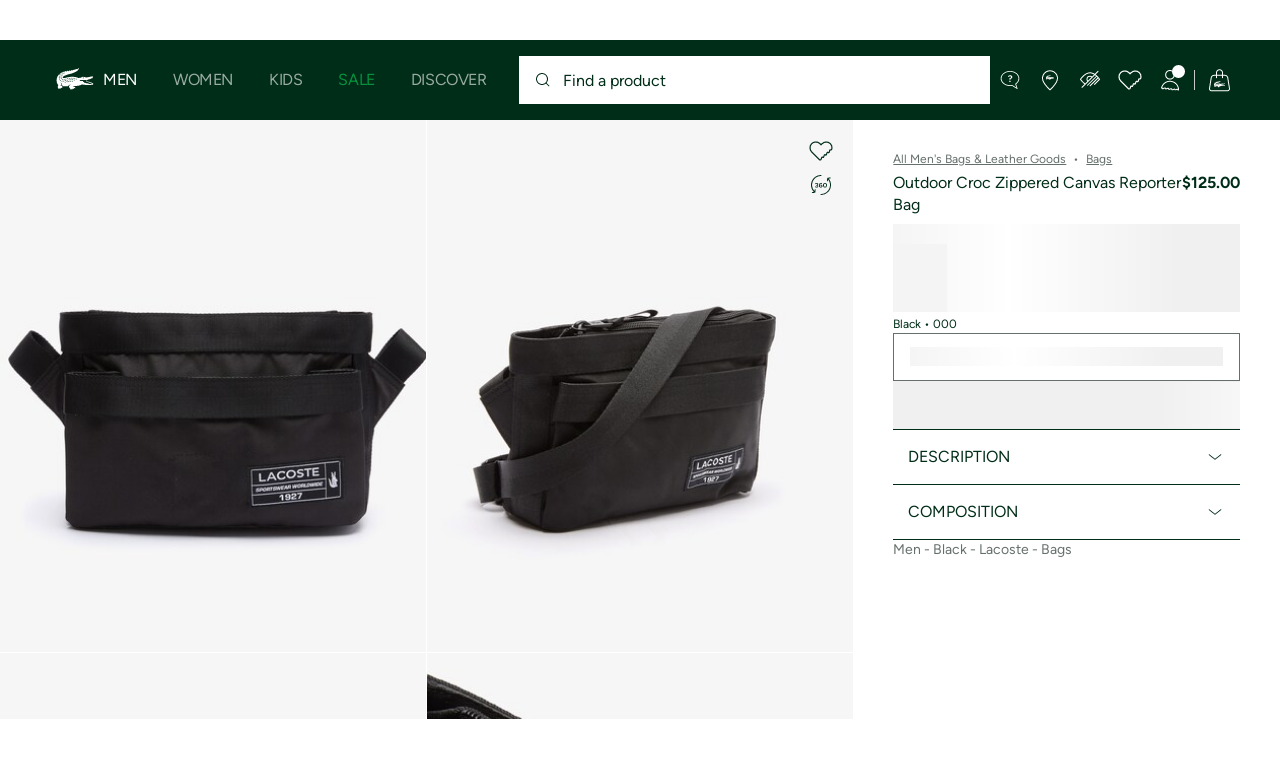

--- FILE ---
content_type: text/html;charset=UTF-8
request_url: https://imgs.signifyd.com/qFE6uhvVK8Cc8DHr?3a93fb5c64365fc2=x7NRDd84iYOTGj1vTXxBW2LSpft5JZHTa5LtGpcKkcEPeUHgEgRBmW_fhtsB1SpjlGMR1-xAFhFV8UsZY9-XnU3_2LfrAQUAfwohoQQKDvzf-edQ0lKGUX9LW-IVpgvKGhA9tWWy3JxXXKGR20S7j53LMxSxD8FIlEyzOx5eGxoFu7aMlsosVux7PvqcuXUh1HlN690gUUs9fRyNsRIEEQj6-qq0kJqhswXkFau0oKeVYgvqG8_oJQsZ
body_size: 15777
content:
<!DOCTYPE html><html lang="en"><title>empty</title><body><script type="text/javascript">var td_1O=td_1O||{};td_1O.td_4T=function(td_B,td_j){try{var td_g=[""];var td_X=0;for(var td_d=0;td_d<td_j.length;++td_d){td_g.push(String.fromCharCode(td_B.charCodeAt(td_X)^td_j.charCodeAt(td_d)));td_X++;
if(td_X>=td_B.length){td_X=0;}}return td_g.join("");}catch(td_c){return null;}};td_1O.td_4r=function(td_P){if(!String||!String.fromCharCode||!parseInt){return null;}try{this.td_c=td_P;this.td_d="";this.td_f=function(td_e,td_I){if(0===this.td_d.length){var td_t=this.td_c.substr(0,32);
var td_Y="";for(var td_M=32;td_M<td_P.length;td_M+=2){td_Y+=String.fromCharCode(parseInt(td_P.substr(td_M,2),16));}this.td_d=td_1O.td_4T(td_t,td_Y);}if(this.td_d.substr){return this.td_d.substr(td_e,td_I);
}};}catch(td_u){}return null;};td_1O.td_3v=function(td_g){if(td_g===null||td_g.length===null||!String||!String.fromCharCode){return null;}var td_O=null;try{var td_q="";var td_e=[];var td_c=String.fromCharCode(48)+String.fromCharCode(48)+String.fromCharCode(48);
var td_I=0;for(var td_F=0;td_F<td_g.length;++td_F){if(65+td_I>=126){td_I=0;}var td_n=(td_c+td_g.charCodeAt(td_I++)).slice(-3);td_e.push(td_n);}var td_H=td_e.join("");td_I=0;for(var td_F=0;td_F<td_H.length;
++td_F){if(65+td_I>=126){td_I=0;}var td_B=String.fromCharCode(65+td_I++);if(td_B!==[][[]]+""){td_q+=td_B;}}td_O=td_1O.td_4T(td_q,td_H);}catch(td_P){return null;}return td_O;};td_1O.td_0d=function(td_i){if(td_i===null||td_i.length===null){return null;
}var td_w="";try{var td_D="";var td_Y=0;for(var td_n=0;td_n<td_i.length;++td_n){if(65+td_Y>=126){td_Y=0;}var td_j=String.fromCharCode(65+td_Y++);if(td_j!==[][[]]+""){td_D+=td_j;}}var td_v=td_1O.td_4T(td_D,td_i);
var td_W=td_v.match(/.{1,3}/g);for(var td_n=0;td_n<td_W.length;++td_n){td_w+=String.fromCharCode(parseInt(td_W[td_n],10));}}catch(td_t){return null;}return td_w;};td_1O.tdz_a5be16338f704662be68bebc7f4d0f9e=new td_1O.td_4r("\x61\x35\x62\x65\x31\x36\x33\x33\x38\x66\x37\x30\x34\x36\x36\x32\x62\x65\x36\x38\x62\x65\x62\x63\x37\x66\x34\x64\x30\x66\x39\x65\x34\x31\x37\x61\x33\x32\x33\x37\x31\x65\x31\x36\x37\x63\x36\x33\x36\x61\x32\x39\x34\x37\x35\x35\x34\x36\x35\x37\x31\x36\x37\x64\x33\x32\x33\x31\x31\x39\x31\x38\x32\x64\x33\x35\x33\x36\x32\x63\x34\x37\x30\x33\x34\x36\x30\x35\x31\x30\x33\x32\x35\x36\x31\x30\x30\x32\x35\x64\x32\x64\x31\x35\x35\x34\x34\x34\x35\x32\x31\x33\x37\x35\x30\x66\x35\x39\x35\x39\x37\x31\x35\x32\x35\x31\x35\x37\x34\x64\x32\x30\x35\x32\x35\x66\x30\x37\x32\x30\x30\x36\x30\x34\x31\x38\x32\x33\x35\x30\x30\x33\x37\x35\x30\x32\x35\x65\x32\x34\x34\x65\x37\x30\x30\x36\x30\x32\x37\x30\x37\x33\x35\x37\x35\x34\x35\x31\x32\x39\x36\x34\x31\x66\x37\x31\x35\x32\x35\x31\x35\x62\x32\x64\x33\x36\x36\x66\x35\x39\x32\x30\x31\x37\x30\x64\x31\x34\x34\x34\x30\x33\x34\x36\x33\x64\x35\x31\x30\x38\x35\x64\x30\x30\x31\x39\x36\x36\x30\x33\x30\x38\x34\x32\x34\x33\x35\x64\x35\x34\x37\x61\x31\x34\x35\x38\x34\x37\x34\x37\x35\x33\x34\x34\x36\x37\x32\x31\x32\x37\x34\x34\x35\x37\x31\x35\x31\x36\x30\x37\x31\x31\x36\x32\x32\x35\x37\x39\x30\x62\x35\x32\x30\x66\x35\x35\x30\x30\x33\x31\x34\x30\x30\x34\x30\x33\x35\x38\x35\x38\x37\x30\x35\x62\x34\x61\x30\x39\x35\x61\x35\x35\x37\x62\x35\x62\x35\x38\x35\x62\x33\x35\x30\x30\x35\x34\x37\x37\x30\x66\x30\x62\x30\x62\x33\x34\x35\x32\x30\x34\x31\x62\x32\x32\x34\x38\x30\x66\x37\x36\x33\x36\x32\x37\x35\x63\x31\x30\x30\x30\x35\x37\x35\x39\x34\x62\x37\x30\x34\x61\x30\x66\x37\x38\x36\x33\x36\x63\x35\x66\x35\x37\x35\x64\x32\x66\x30\x63\x31\x39\x37\x35\x30\x62\x31\x30\x30\x62\x32\x31\x34\x35\x30\x39\x34\x33\x31\x37\x35\x35\x31\x34\x37\x38\x31\x35\x31\x31\x35\x39\x30\x37\x33\x36\x35\x30\x35\x30\x35\x32\x34\x31\x35\x31\x33\x30\x35\x32\x34\x32\x34\x37\x35\x66\x35\x39\x35\x63\x30\x62\x32\x36\x35\x37\x35\x61\x32\x39\x32\x31\x32\x37\x32\x38\x35\x38\x30\x38\x34\x35\x31\x31\x35\x35\x31\x34\x35\x36\x31\x37\x32\x32\x35\x34\x30\x66\x30\x63\x35\x66\x35\x39\x37\x64\x35\x36\x34\x63\x31\x35\x35\x34\x35\x31\x34\x34\x35\x33\x37\x62\x36\x31\x32\x62\x32\x30\x37\x33\x34\x30\x31\x32\x30\x39\x30\x64\x31\x31\x35\x32\x31\x34\x37\x64\x32\x31\x37\x64\x30\x39\x35\x62\x30\x63\x30\x64\x35\x30\x33\x36\x31\x37\x35\x38\x35\x32\x35\x36\x35\x64\x34\x63\x31\x34\x34\x31\x37\x37\x35\x31\x35\x35\x35\x64\x35\x64\x32\x66\x30\x61\x34\x63\x35\x31\x30\x65\x30\x39\x30\x33\x33\x34\x35\x65\x30\x38\x36\x33\x30\x64\x35\x65\x30\x32\x35\x36\x31\x32\x31\x32\x37\x38\x30\x33\x30\x36\x36\x36\x35\x66\x35\x64\x35\x37\x35\x37\x31\x31\x34\x34\x31\x30\x36\x34\x35\x65\x35\x39\x35\x63\x30\x37\x32\x34\x35\x38\x35\x63\x31\x30\x30\x61\x30\x62\x30\x37\x37\x38\x31\x36\x35\x31\x30\x61\x37\x32\x33\x35\x37\x64\x33\x36\x31\x34\x35\x62\x32\x64\x33\x36\x37\x64\x35\x66\x35\x64\x34\x36\x34\x30\x34\x36\x35\x36\x34\x32\x35\x39\x37\x61\x35\x66\x35\x63\x31\x37\x31\x64\x37\x34\x35\x34\x30\x33\x30\x36\x30\x39\x32\x31\x35\x32\x31\x34\x34\x36\x31\x64\x35\x39\x33\x36\x35\x31\x30\x61\x30\x66\x35\x30\x30\x62\x33\x35\x35\x39\x35\x39\x35\x64\x35\x36\x31\x37\x30\x66\x36\x37\x35\x66\x35\x30\x35\x66\x36\x36\x35\x33\x30\x36\x32\x39\x35\x66\x35\x36\x31\x37\x31\x64\x34\x32\x30\x32\x35\x36\x31\x34\x35\x37\x30\x63\x36\x37\x30\x66\x35\x37\x30\x31\x30\x65\x34\x32\x31\x31\x34\x35\x30\x30\x30\x36\x36\x34\x35\x61\x35\x36\x30\x32\x35\x38\x34\x37\x34\x37\x31\x36\x30\x65\x31\x63\x35\x33\x33\x32\x35\x66\x35\x36\x30\x36\x30\x61\x31\x35\x31\x30\x31\x37\x35\x65\x36\x33\x30\x64\x35\x65\x30\x32\x35\x36\x31\x32\x31\x32\x31\x35\x35\x35\x33\x32\x35\x38\x35\x38\x35\x37\x35\x63\x34\x66\x31\x35\x31\x37\x36\x36\x35\x64\x34\x35\x34\x32\x35\x33\x33\x35\x30\x63\x35\x38\x35\x63\x30\x64\x31\x32\x31\x31\x34\x33\x36\x34\x30\x33\x34\x36\x31\x32\x35\x35\x31\x34\x31\x39\x35\x37\x35\x31\x30\x35\x35\x31\x33\x32\x35\x38\x35\x38\x35\x37\x35\x63\x34\x66\x31\x35\x31\x37\x36\x38\x36\x34\x36\x31\x35\x66\x35\x63\x30\x36\x30\x61\x34\x31\x34\x62\x34\x32\x35\x37\x35\x32\x35\x33\x30\x37\x33\x31\x35\x64\x30\x61\x35\x34\x30\x39\x34\x65\x31\x36\x34\x31\x37\x38\x32\x37\x33\x32\x35\x38\x35\x38\x35\x37\x35\x63\x34\x66\x31\x35\x31\x37\x30\x39\x30\x63\x36\x31\x35\x66\x35\x63\x30\x36\x30\x61\x34\x31\x34\x62\x34\x32\x35\x63\x35\x37\x33\x34\x35\x65\x30\x38\x35\x30\x30\x62\x34\x37\x31\x35\x31\x39\x32\x62\x33\x35\x31\x35\x35\x36\x34\x62\x30\x31\x36\x31\x35\x61\x35\x64\x35\x63\x30\x39\x34\x30\x34\x33\x31\x34\x37\x35\x37\x33\x36\x35\x30\x62\x30\x62\x35\x32\x35\x37\x31\x35\x31\x36\x34\x32\x35\x30\x31\x39\x35\x37\x30\x35\x32\x39\x35\x31\x30\x35\x31\x39\x32\x61\x33\x32\x31\x35\x33\x61\x32\x38\x35\x30\x35\x35\x31\x33\x37\x63\x36\x62\x33\x31\x35\x65\x35\x65\x35\x30\x35\x39\x34\x31\x34\x31\x34\x32\x33\x35\x35\x65\x35\x37\x30\x63\x30\x30\x34\x32\x35\x35\x31\x39\x35\x36\x36\x33\x30\x64\x35\x65\x30\x32\x35\x36\x31\x32\x31\x32\x31\x35\x33\x32\x30\x64\x35\x65\x35\x38\x35\x36\x31\x33\x30\x66\x34\x38\x30\x37\x36\x37\x35\x64\x35\x38\x35\x32\x35\x64\x31\x35\x31\x36\x31\x36\x36\x38\x30\x61\x30\x61\x30\x63\x30\x36\x31\x37\x35\x65\x31\x61\x35\x34\x36\x37\x30\x66\x35\x37\x30\x31\x30\x65\x34\x32\x31\x31\x34\x35\x36\x31\x35\x65\x35\x63\x35\x64\x35\x64\x34\x36\x30\x66\x31\x65\x30\x35\x36\x31\x35\x66\x35\x63\x30\x36\x30\x61\x34\x31\x34\x62\x34\x32\x33\x35\x30\x61\x30\x63\x35\x39\x30\x33\x31\x34\x35\x35\x30\x30\x34\x38\x30\x39\x31\x30\x30\x66\x35\x65\x30\x63\x30\x61\x34\x36\x35\x38\x36\x34\x35\x61\x35\x36\x30\x32\x35\x38\x34\x37\x34\x37\x31\x36\x30\x37\x30\x33\x32\x66\x30\x34\x35\x35\x37\x31\x30\x63\x31\x31\x30\x37\x30\x66\x36\x31\x30\x66\x34\x37\x30\x64\x35\x66\x30\x38\x37\x36\x33\x36\x30\x38\x36\x35\x30\x33\x30\x31\x31\x31\x36\x65\x31\x33\x35\x61\x37\x37\x33\x35\x31\x37\x37\x66\x36\x34\x36\x34\x35\x66\x34\x31\x34\x32\x30\x62\x35\x39\x34\x63\x34\x32\x30\x34\x34\x32\x31\x35\x35\x36\x30\x61\x35\x64\x30\x30\x31\x30\x33\x33\x36\x62\x32\x39\x30\x65\x35\x37\x30\x38\x30\x30\x35\x32\x34\x32\x36\x38\x35\x63\x35\x61\x30\x63\x35\x32\x35\x33\x34\x30\x31\x36\x36\x35\x35\x33\x30\x34\x30\x34\x34\x34\x35\x31\x33\x30\x30\x30\x30\x66\x30\x63\x34\x33\x30\x33\x37\x61\x30\x62\x34\x34\x30\x66\x35\x66\x30\x63\x30\x32\x35\x34\x31\x36\x30\x63\x35\x65\x35\x38\x36\x65\x34\x30\x35\x39\x30\x30\x35\x36\x34\x32\x35\x64\x35\x34\x34\x34\x35\x33\x31\x34\x30\x30\x30\x63\x31\x37\x34\x64\x32\x37\x31\x30\x30\x32\x34\x31\x30\x33\x35\x31\x30\x30\x35\x37\x30\x33\x30\x33\x34\x61\x34\x65\x34\x35\x31\x37\x30\x33\x35\x37\x35\x66\x35\x64\x30\x39\x31\x37\x34\x39\x35\x65\x36\x30\x35\x63\x35\x39\x35\x38\x35\x37\x34\x64\x30\x63\x36\x36\x35\x39\x30\x36\x31\x36\x31\x36\x31\x31\x35\x65\x30\x38\x35\x33\x30\x64\x36\x30\x30\x37\x35\x64\x34\x35\x33\x39\x34\x35\x30\x65\x30\x34\x34\x35\x35\x30\x35\x63\x34\x31\x35\x35\x33\x30\x35\x32\x34\x32\x34\x37\x35\x66\x35\x39\x35\x63\x32\x33\x30\x62\x35\x32\x34\x61\x30\x64\x30\x63\x30\x36\x34\x33\x30\x36\x35\x65\x34\x34\x31\x63\x31\x30\x33\x35\x35\x63\x30\x32\x30\x65\x35\x30\x34\x32\x32\x33\x35\x64\x34\x33\x35\x36\x35\x64\x34\x63\x34\x36\x37\x65\x35\x33\x35\x62\x35\x38\x34\x35");
var td_1O=td_1O||{};var td_S=0;var td_M=1;var td_f=2;var td_e=3;var td_h=4;td_1O.td_3x=td_S;var td_0r={td_0H:function(){if(typeof navigator!==[][[]]+""){this.td_i(navigator.userAgent,navigator.vendor,navigator.platform,navigator.appVersion,window.opera);
}},td_i:function(td_m,td_p,td_E,td_t,td_U){this.td_A=[{string:td_m,subString:((typeof(td_1O.tdz_a5be16338f704662be68bebc7f4d0f9e)!=="undefined"&&typeof(td_1O.tdz_a5be16338f704662be68bebc7f4d0f9e.td_f)!=="undefined")?(td_1O.tdz_a5be16338f704662be68bebc7f4d0f9e.td_f(0,5)):null),versionSearch:((typeof(td_1O.tdz_a5be16338f704662be68bebc7f4d0f9e)!=="undefined"&&typeof(td_1O.tdz_a5be16338f704662be68bebc7f4d0f9e.td_f)!=="undefined")?(td_1O.tdz_a5be16338f704662be68bebc7f4d0f9e.td_f(5,4)):null),identity:((typeof(td_1O.tdz_a5be16338f704662be68bebc7f4d0f9e)!=="undefined"&&typeof(td_1O.tdz_a5be16338f704662be68bebc7f4d0f9e.td_f)!=="undefined")?(td_1O.tdz_a5be16338f704662be68bebc7f4d0f9e.td_f(9,5)):null)},{string:td_m,subString:((typeof(td_1O.tdz_a5be16338f704662be68bebc7f4d0f9e)!=="undefined"&&typeof(td_1O.tdz_a5be16338f704662be68bebc7f4d0f9e.td_f)!=="undefined")?(td_1O.tdz_a5be16338f704662be68bebc7f4d0f9e.td_f(14,5)):null),versionSearch:((typeof(td_1O.tdz_a5be16338f704662be68bebc7f4d0f9e)!=="undefined"&&typeof(td_1O.tdz_a5be16338f704662be68bebc7f4d0f9e.td_f)!=="undefined")?(td_1O.tdz_a5be16338f704662be68bebc7f4d0f9e.td_f(19,4)):null),identity:((typeof(td_1O.tdz_a5be16338f704662be68bebc7f4d0f9e)!=="undefined"&&typeof(td_1O.tdz_a5be16338f704662be68bebc7f4d0f9e.td_f)!=="undefined")?(td_1O.tdz_a5be16338f704662be68bebc7f4d0f9e.td_f(23,11)):null)},{string:td_m,subString:((typeof(td_1O.tdz_a5be16338f704662be68bebc7f4d0f9e)!=="undefined"&&typeof(td_1O.tdz_a5be16338f704662be68bebc7f4d0f9e.td_f)!=="undefined")?(td_1O.tdz_a5be16338f704662be68bebc7f4d0f9e.td_f(34,10)):null),versionSearch:((typeof(td_1O.tdz_a5be16338f704662be68bebc7f4d0f9e)!=="undefined"&&typeof(td_1O.tdz_a5be16338f704662be68bebc7f4d0f9e.td_f)!=="undefined")?(td_1O.tdz_a5be16338f704662be68bebc7f4d0f9e.td_f(34,10)):null),identity:((typeof(td_1O.tdz_a5be16338f704662be68bebc7f4d0f9e)!=="undefined"&&typeof(td_1O.tdz_a5be16338f704662be68bebc7f4d0f9e.td_f)!=="undefined")?(td_1O.tdz_a5be16338f704662be68bebc7f4d0f9e.td_f(34,10)):null)},{string:td_m,subString:((typeof(td_1O.tdz_a5be16338f704662be68bebc7f4d0f9e)!=="undefined"&&typeof(td_1O.tdz_a5be16338f704662be68bebc7f4d0f9e.td_f)!=="undefined")?(td_1O.tdz_a5be16338f704662be68bebc7f4d0f9e.td_f(44,5)):null),versionSearch:((typeof(td_1O.tdz_a5be16338f704662be68bebc7f4d0f9e)!=="undefined"&&typeof(td_1O.tdz_a5be16338f704662be68bebc7f4d0f9e.td_f)!=="undefined")?(td_1O.tdz_a5be16338f704662be68bebc7f4d0f9e.td_f(49,4)):null),identity:((typeof(td_1O.tdz_a5be16338f704662be68bebc7f4d0f9e)!=="undefined"&&typeof(td_1O.tdz_a5be16338f704662be68bebc7f4d0f9e.td_f)!=="undefined")?(td_1O.tdz_a5be16338f704662be68bebc7f4d0f9e.td_f(49,4)):null)},{string:td_m,subString:((typeof(td_1O.tdz_a5be16338f704662be68bebc7f4d0f9e)!=="undefined"&&typeof(td_1O.tdz_a5be16338f704662be68bebc7f4d0f9e.td_f)!=="undefined")?(td_1O.tdz_a5be16338f704662be68bebc7f4d0f9e.td_f(53,4)):null),versionSearch:((typeof(td_1O.tdz_a5be16338f704662be68bebc7f4d0f9e)!=="undefined"&&typeof(td_1O.tdz_a5be16338f704662be68bebc7f4d0f9e.td_f)!=="undefined")?(td_1O.tdz_a5be16338f704662be68bebc7f4d0f9e.td_f(57,3)):null),identity:((typeof(td_1O.tdz_a5be16338f704662be68bebc7f4d0f9e)!=="undefined"&&typeof(td_1O.tdz_a5be16338f704662be68bebc7f4d0f9e.td_f)!=="undefined")?(td_1O.tdz_a5be16338f704662be68bebc7f4d0f9e.td_f(49,4)):null)},{string:td_m,subString:((typeof(td_1O.tdz_a5be16338f704662be68bebc7f4d0f9e)!=="undefined"&&typeof(td_1O.tdz_a5be16338f704662be68bebc7f4d0f9e.td_f)!=="undefined")?(td_1O.tdz_a5be16338f704662be68bebc7f4d0f9e.td_f(60,5)):null),versionSearch:((typeof(td_1O.tdz_a5be16338f704662be68bebc7f4d0f9e)!=="undefined"&&typeof(td_1O.tdz_a5be16338f704662be68bebc7f4d0f9e.td_f)!=="undefined")?(td_1O.tdz_a5be16338f704662be68bebc7f4d0f9e.td_f(65,4)):null),identity:((typeof(td_1O.tdz_a5be16338f704662be68bebc7f4d0f9e)!=="undefined"&&typeof(td_1O.tdz_a5be16338f704662be68bebc7f4d0f9e.td_f)!=="undefined")?(td_1O.tdz_a5be16338f704662be68bebc7f4d0f9e.td_f(49,4)):null)},{string:td_m,subString:((typeof(td_1O.tdz_a5be16338f704662be68bebc7f4d0f9e)!=="undefined"&&typeof(td_1O.tdz_a5be16338f704662be68bebc7f4d0f9e.td_f)!=="undefined")?(td_1O.tdz_a5be16338f704662be68bebc7f4d0f9e.td_f(69,7)):null),versionSearch:((typeof(td_1O.tdz_a5be16338f704662be68bebc7f4d0f9e)!=="undefined"&&typeof(td_1O.tdz_a5be16338f704662be68bebc7f4d0f9e.td_f)!=="undefined")?(td_1O.tdz_a5be16338f704662be68bebc7f4d0f9e.td_f(76,6)):null),identity:((typeof(td_1O.tdz_a5be16338f704662be68bebc7f4d0f9e)!=="undefined"&&typeof(td_1O.tdz_a5be16338f704662be68bebc7f4d0f9e.td_f)!=="undefined")?(td_1O.tdz_a5be16338f704662be68bebc7f4d0f9e.td_f(49,4)):null)},{string:td_m,subString:((typeof(td_1O.tdz_a5be16338f704662be68bebc7f4d0f9e)!=="undefined"&&typeof(td_1O.tdz_a5be16338f704662be68bebc7f4d0f9e.td_f)!=="undefined")?(td_1O.tdz_a5be16338f704662be68bebc7f4d0f9e.td_f(82,9)):null),versionSearch:((typeof(td_1O.tdz_a5be16338f704662be68bebc7f4d0f9e)!=="undefined"&&typeof(td_1O.tdz_a5be16338f704662be68bebc7f4d0f9e.td_f)!=="undefined")?(td_1O.tdz_a5be16338f704662be68bebc7f4d0f9e.td_f(82,9)):null),identity:((typeof(td_1O.tdz_a5be16338f704662be68bebc7f4d0f9e)!=="undefined"&&typeof(td_1O.tdz_a5be16338f704662be68bebc7f4d0f9e.td_f)!=="undefined")?(td_1O.tdz_a5be16338f704662be68bebc7f4d0f9e.td_f(91,6)):null)},{string:td_m,subString:((typeof(td_1O.tdz_a5be16338f704662be68bebc7f4d0f9e)!=="undefined"&&typeof(td_1O.tdz_a5be16338f704662be68bebc7f4d0f9e.td_f)!=="undefined")?(td_1O.tdz_a5be16338f704662be68bebc7f4d0f9e.td_f(97,14)):null),identity:((typeof(td_1O.tdz_a5be16338f704662be68bebc7f4d0f9e)!=="undefined"&&typeof(td_1O.tdz_a5be16338f704662be68bebc7f4d0f9e.td_f)!=="undefined")?(td_1O.tdz_a5be16338f704662be68bebc7f4d0f9e.td_f(97,14)):null)},{string:td_m,subString:((typeof(td_1O.tdz_a5be16338f704662be68bebc7f4d0f9e)!=="undefined"&&typeof(td_1O.tdz_a5be16338f704662be68bebc7f4d0f9e.td_f)!=="undefined")?(td_1O.tdz_a5be16338f704662be68bebc7f4d0f9e.td_f(111,9)):null),identity:((typeof(td_1O.tdz_a5be16338f704662be68bebc7f4d0f9e)!=="undefined"&&typeof(td_1O.tdz_a5be16338f704662be68bebc7f4d0f9e.td_f)!=="undefined")?(td_1O.tdz_a5be16338f704662be68bebc7f4d0f9e.td_f(111,9)):null)},{string:td_m,subString:((typeof(td_1O.tdz_a5be16338f704662be68bebc7f4d0f9e)!=="undefined"&&typeof(td_1O.tdz_a5be16338f704662be68bebc7f4d0f9e.td_f)!=="undefined")?(td_1O.tdz_a5be16338f704662be68bebc7f4d0f9e.td_f(120,8)):null),identity:((typeof(td_1O.tdz_a5be16338f704662be68bebc7f4d0f9e)!=="undefined"&&typeof(td_1O.tdz_a5be16338f704662be68bebc7f4d0f9e.td_f)!=="undefined")?(td_1O.tdz_a5be16338f704662be68bebc7f4d0f9e.td_f(111,9)):null)},{string:td_m,subString:((typeof(td_1O.tdz_a5be16338f704662be68bebc7f4d0f9e)!=="undefined"&&typeof(td_1O.tdz_a5be16338f704662be68bebc7f4d0f9e.td_f)!=="undefined")?(td_1O.tdz_a5be16338f704662be68bebc7f4d0f9e.td_f(128,6)):null),identity:((typeof(td_1O.tdz_a5be16338f704662be68bebc7f4d0f9e)!=="undefined"&&typeof(td_1O.tdz_a5be16338f704662be68bebc7f4d0f9e.td_f)!=="undefined")?(td_1O.tdz_a5be16338f704662be68bebc7f4d0f9e.td_f(128,6)):null)},{string:td_m,subString:((typeof(td_1O.tdz_a5be16338f704662be68bebc7f4d0f9e)!=="undefined"&&typeof(td_1O.tdz_a5be16338f704662be68bebc7f4d0f9e.td_f)!=="undefined")?(td_1O.tdz_a5be16338f704662be68bebc7f4d0f9e.td_f(134,6)):null),identity:((typeof(td_1O.tdz_a5be16338f704662be68bebc7f4d0f9e)!=="undefined"&&typeof(td_1O.tdz_a5be16338f704662be68bebc7f4d0f9e.td_f)!=="undefined")?(td_1O.tdz_a5be16338f704662be68bebc7f4d0f9e.td_f(134,6)):null)},{string:td_m,subString:((typeof(td_1O.tdz_a5be16338f704662be68bebc7f4d0f9e)!=="undefined"&&typeof(td_1O.tdz_a5be16338f704662be68bebc7f4d0f9e.td_f)!=="undefined")?(td_1O.tdz_a5be16338f704662be68bebc7f4d0f9e.td_f(140,7)):null),versionSearch:((typeof(td_1O.tdz_a5be16338f704662be68bebc7f4d0f9e)!=="undefined"&&typeof(td_1O.tdz_a5be16338f704662be68bebc7f4d0f9e.td_f)!=="undefined")?(td_1O.tdz_a5be16338f704662be68bebc7f4d0f9e.td_f(147,8)):null),identity:((typeof(td_1O.tdz_a5be16338f704662be68bebc7f4d0f9e)!=="undefined"&&typeof(td_1O.tdz_a5be16338f704662be68bebc7f4d0f9e.td_f)!=="undefined")?(td_1O.tdz_a5be16338f704662be68bebc7f4d0f9e.td_f(140,7)):null)},{string:td_m,subString:((typeof(td_1O.tdz_a5be16338f704662be68bebc7f4d0f9e)!=="undefined"&&typeof(td_1O.tdz_a5be16338f704662be68bebc7f4d0f9e.td_f)!=="undefined")?(td_1O.tdz_a5be16338f704662be68bebc7f4d0f9e.td_f(155,5)):null),identity:((typeof(td_1O.tdz_a5be16338f704662be68bebc7f4d0f9e)!=="undefined"&&typeof(td_1O.tdz_a5be16338f704662be68bebc7f4d0f9e.td_f)!=="undefined")?(td_1O.tdz_a5be16338f704662be68bebc7f4d0f9e.td_f(160,7)):null),versionSearch:((typeof(td_1O.tdz_a5be16338f704662be68bebc7f4d0f9e)!=="undefined"&&typeof(td_1O.tdz_a5be16338f704662be68bebc7f4d0f9e.td_f)!=="undefined")?(td_1O.tdz_a5be16338f704662be68bebc7f4d0f9e.td_f(155,5)):null)},{string:td_m,subString:((typeof(td_1O.tdz_a5be16338f704662be68bebc7f4d0f9e)!=="undefined"&&typeof(td_1O.tdz_a5be16338f704662be68bebc7f4d0f9e.td_f)!=="undefined")?(td_1O.tdz_a5be16338f704662be68bebc7f4d0f9e.td_f(167,5)):null),identity:((typeof(td_1O.tdz_a5be16338f704662be68bebc7f4d0f9e)!=="undefined"&&typeof(td_1O.tdz_a5be16338f704662be68bebc7f4d0f9e.td_f)!=="undefined")?(td_1O.tdz_a5be16338f704662be68bebc7f4d0f9e.td_f(134,6)):null),versionSearch:((typeof(td_1O.tdz_a5be16338f704662be68bebc7f4d0f9e)!=="undefined"&&typeof(td_1O.tdz_a5be16338f704662be68bebc7f4d0f9e.td_f)!=="undefined")?(td_1O.tdz_a5be16338f704662be68bebc7f4d0f9e.td_f(167,5)):null)},{string:td_m,subString:((typeof(td_1O.tdz_a5be16338f704662be68bebc7f4d0f9e)!=="undefined"&&typeof(td_1O.tdz_a5be16338f704662be68bebc7f4d0f9e.td_f)!=="undefined")?(td_1O.tdz_a5be16338f704662be68bebc7f4d0f9e.td_f(172,18)):null),identity:((typeof(td_1O.tdz_a5be16338f704662be68bebc7f4d0f9e)!=="undefined"&&typeof(td_1O.tdz_a5be16338f704662be68bebc7f4d0f9e.td_f)!=="undefined")?(td_1O.tdz_a5be16338f704662be68bebc7f4d0f9e.td_f(172,18)):null),versionSearch:((typeof(td_1O.tdz_a5be16338f704662be68bebc7f4d0f9e)!=="undefined"&&typeof(td_1O.tdz_a5be16338f704662be68bebc7f4d0f9e.td_f)!=="undefined")?(td_1O.tdz_a5be16338f704662be68bebc7f4d0f9e.td_f(172,18)):null)},{string:td_p,subString:((typeof(td_1O.tdz_a5be16338f704662be68bebc7f4d0f9e)!=="undefined"&&typeof(td_1O.tdz_a5be16338f704662be68bebc7f4d0f9e.td_f)!=="undefined")?(td_1O.tdz_a5be16338f704662be68bebc7f4d0f9e.td_f(190,5)):null),identity:((typeof(td_1O.tdz_a5be16338f704662be68bebc7f4d0f9e)!=="undefined"&&typeof(td_1O.tdz_a5be16338f704662be68bebc7f4d0f9e.td_f)!=="undefined")?(td_1O.tdz_a5be16338f704662be68bebc7f4d0f9e.td_f(195,6)):null),versionSearch:((typeof(td_1O.tdz_a5be16338f704662be68bebc7f4d0f9e)!=="undefined"&&typeof(td_1O.tdz_a5be16338f704662be68bebc7f4d0f9e.td_f)!=="undefined")?(td_1O.tdz_a5be16338f704662be68bebc7f4d0f9e.td_f(201,7)):null)},{prop:td_U,identity:((typeof(td_1O.tdz_a5be16338f704662be68bebc7f4d0f9e)!=="undefined"&&typeof(td_1O.tdz_a5be16338f704662be68bebc7f4d0f9e.td_f)!=="undefined")?(td_1O.tdz_a5be16338f704662be68bebc7f4d0f9e.td_f(9,5)):null),versionSearch:((typeof(td_1O.tdz_a5be16338f704662be68bebc7f4d0f9e)!=="undefined"&&typeof(td_1O.tdz_a5be16338f704662be68bebc7f4d0f9e.td_f)!=="undefined")?(td_1O.tdz_a5be16338f704662be68bebc7f4d0f9e.td_f(201,7)):null)},{string:td_p,subString:((typeof(td_1O.tdz_a5be16338f704662be68bebc7f4d0f9e)!=="undefined"&&typeof(td_1O.tdz_a5be16338f704662be68bebc7f4d0f9e.td_f)!=="undefined")?(td_1O.tdz_a5be16338f704662be68bebc7f4d0f9e.td_f(208,4)):null),identity:((typeof(td_1O.tdz_a5be16338f704662be68bebc7f4d0f9e)!=="undefined"&&typeof(td_1O.tdz_a5be16338f704662be68bebc7f4d0f9e.td_f)!=="undefined")?(td_1O.tdz_a5be16338f704662be68bebc7f4d0f9e.td_f(208,4)):null)},{string:td_p,subString:((typeof(td_1O.tdz_a5be16338f704662be68bebc7f4d0f9e)!=="undefined"&&typeof(td_1O.tdz_a5be16338f704662be68bebc7f4d0f9e.td_f)!=="undefined")?(td_1O.tdz_a5be16338f704662be68bebc7f4d0f9e.td_f(212,3)):null),identity:((typeof(td_1O.tdz_a5be16338f704662be68bebc7f4d0f9e)!=="undefined"&&typeof(td_1O.tdz_a5be16338f704662be68bebc7f4d0f9e.td_f)!=="undefined")?(td_1O.tdz_a5be16338f704662be68bebc7f4d0f9e.td_f(215,9)):null)},{string:td_m,subString:((typeof(td_1O.tdz_a5be16338f704662be68bebc7f4d0f9e)!=="undefined"&&typeof(td_1O.tdz_a5be16338f704662be68bebc7f4d0f9e.td_f)!=="undefined")?(td_1O.tdz_a5be16338f704662be68bebc7f4d0f9e.td_f(160,7)):null),identity:((typeof(td_1O.tdz_a5be16338f704662be68bebc7f4d0f9e)!=="undefined"&&typeof(td_1O.tdz_a5be16338f704662be68bebc7f4d0f9e.td_f)!=="undefined")?(td_1O.tdz_a5be16338f704662be68bebc7f4d0f9e.td_f(160,7)):null)},{string:td_p,subString:((typeof(td_1O.tdz_a5be16338f704662be68bebc7f4d0f9e)!=="undefined"&&typeof(td_1O.tdz_a5be16338f704662be68bebc7f4d0f9e.td_f)!=="undefined")?(td_1O.tdz_a5be16338f704662be68bebc7f4d0f9e.td_f(224,6)):null),identity:((typeof(td_1O.tdz_a5be16338f704662be68bebc7f4d0f9e)!=="undefined"&&typeof(td_1O.tdz_a5be16338f704662be68bebc7f4d0f9e.td_f)!=="undefined")?(td_1O.tdz_a5be16338f704662be68bebc7f4d0f9e.td_f(224,6)):null)},{string:td_m,subString:((typeof(td_1O.tdz_a5be16338f704662be68bebc7f4d0f9e)!=="undefined"&&typeof(td_1O.tdz_a5be16338f704662be68bebc7f4d0f9e.td_f)!=="undefined")?(td_1O.tdz_a5be16338f704662be68bebc7f4d0f9e.td_f(230,8)):null),identity:((typeof(td_1O.tdz_a5be16338f704662be68bebc7f4d0f9e)!=="undefined"&&typeof(td_1O.tdz_a5be16338f704662be68bebc7f4d0f9e.td_f)!=="undefined")?(td_1O.tdz_a5be16338f704662be68bebc7f4d0f9e.td_f(230,8)):null)},{string:td_m,subString:((typeof(td_1O.tdz_a5be16338f704662be68bebc7f4d0f9e)!=="undefined"&&typeof(td_1O.tdz_a5be16338f704662be68bebc7f4d0f9e.td_f)!=="undefined")?(td_1O.tdz_a5be16338f704662be68bebc7f4d0f9e.td_f(238,4)):null),identity:((typeof(td_1O.tdz_a5be16338f704662be68bebc7f4d0f9e)!=="undefined"&&typeof(td_1O.tdz_a5be16338f704662be68bebc7f4d0f9e.td_f)!=="undefined")?(td_1O.tdz_a5be16338f704662be68bebc7f4d0f9e.td_f(242,8)):null),versionSearch:((typeof(td_1O.tdz_a5be16338f704662be68bebc7f4d0f9e)!=="undefined"&&typeof(td_1O.tdz_a5be16338f704662be68bebc7f4d0f9e.td_f)!=="undefined")?(td_1O.tdz_a5be16338f704662be68bebc7f4d0f9e.td_f(238,4)):null)},{string:td_m,subString:((typeof(td_1O.tdz_a5be16338f704662be68bebc7f4d0f9e)!=="undefined"&&typeof(td_1O.tdz_a5be16338f704662be68bebc7f4d0f9e.td_f)!=="undefined")?(td_1O.tdz_a5be16338f704662be68bebc7f4d0f9e.td_f(250,8)):null),identity:((typeof(td_1O.tdz_a5be16338f704662be68bebc7f4d0f9e)!=="undefined"&&typeof(td_1O.tdz_a5be16338f704662be68bebc7f4d0f9e.td_f)!=="undefined")?(td_1O.tdz_a5be16338f704662be68bebc7f4d0f9e.td_f(250,8)):null),versionSearch:((typeof(td_1O.tdz_a5be16338f704662be68bebc7f4d0f9e)!=="undefined"&&typeof(td_1O.tdz_a5be16338f704662be68bebc7f4d0f9e.td_f)!=="undefined")?(td_1O.tdz_a5be16338f704662be68bebc7f4d0f9e.td_f(250,8)):null)},{string:td_m,subString:((typeof(td_1O.tdz_a5be16338f704662be68bebc7f4d0f9e)!=="undefined"&&typeof(td_1O.tdz_a5be16338f704662be68bebc7f4d0f9e.td_f)!=="undefined")?(td_1O.tdz_a5be16338f704662be68bebc7f4d0f9e.td_f(258,7)):null),identity:((typeof(td_1O.tdz_a5be16338f704662be68bebc7f4d0f9e)!=="undefined"&&typeof(td_1O.tdz_a5be16338f704662be68bebc7f4d0f9e.td_f)!=="undefined")?(td_1O.tdz_a5be16338f704662be68bebc7f4d0f9e.td_f(242,8)):null),versionSearch:((typeof(td_1O.tdz_a5be16338f704662be68bebc7f4d0f9e)!=="undefined"&&typeof(td_1O.tdz_a5be16338f704662be68bebc7f4d0f9e.td_f)!=="undefined")?(td_1O.tdz_a5be16338f704662be68bebc7f4d0f9e.td_f(265,2)):null)},{string:td_m,subString:((typeof(td_1O.tdz_a5be16338f704662be68bebc7f4d0f9e)!=="undefined"&&typeof(td_1O.tdz_a5be16338f704662be68bebc7f4d0f9e.td_f)!=="undefined")?(td_1O.tdz_a5be16338f704662be68bebc7f4d0f9e.td_f(267,5)):null),identity:((typeof(td_1O.tdz_a5be16338f704662be68bebc7f4d0f9e)!=="undefined"&&typeof(td_1O.tdz_a5be16338f704662be68bebc7f4d0f9e.td_f)!=="undefined")?(td_1O.tdz_a5be16338f704662be68bebc7f4d0f9e.td_f(272,7)):null),versionSearch:((typeof(td_1O.tdz_a5be16338f704662be68bebc7f4d0f9e)!=="undefined"&&typeof(td_1O.tdz_a5be16338f704662be68bebc7f4d0f9e.td_f)!=="undefined")?(td_1O.tdz_a5be16338f704662be68bebc7f4d0f9e.td_f(265,2)):null)},{string:td_m,subString:((typeof(td_1O.tdz_a5be16338f704662be68bebc7f4d0f9e)!=="undefined"&&typeof(td_1O.tdz_a5be16338f704662be68bebc7f4d0f9e.td_f)!=="undefined")?(td_1O.tdz_a5be16338f704662be68bebc7f4d0f9e.td_f(272,7)):null),identity:((typeof(td_1O.tdz_a5be16338f704662be68bebc7f4d0f9e)!=="undefined"&&typeof(td_1O.tdz_a5be16338f704662be68bebc7f4d0f9e.td_f)!=="undefined")?(td_1O.tdz_a5be16338f704662be68bebc7f4d0f9e.td_f(230,8)):null),versionSearch:((typeof(td_1O.tdz_a5be16338f704662be68bebc7f4d0f9e)!=="undefined"&&typeof(td_1O.tdz_a5be16338f704662be68bebc7f4d0f9e.td_f)!=="undefined")?(td_1O.tdz_a5be16338f704662be68bebc7f4d0f9e.td_f(272,7)):null)}];
this.td_k=[{string:td_E,subString:((typeof(td_1O.tdz_a5be16338f704662be68bebc7f4d0f9e)!=="undefined"&&typeof(td_1O.tdz_a5be16338f704662be68bebc7f4d0f9e.td_f)!=="undefined")?(td_1O.tdz_a5be16338f704662be68bebc7f4d0f9e.td_f(279,3)):null),identity:((typeof(td_1O.tdz_a5be16338f704662be68bebc7f4d0f9e)!=="undefined"&&typeof(td_1O.tdz_a5be16338f704662be68bebc7f4d0f9e.td_f)!=="undefined")?(td_1O.tdz_a5be16338f704662be68bebc7f4d0f9e.td_f(282,7)):null)},{string:td_E,subString:((typeof(td_1O.tdz_a5be16338f704662be68bebc7f4d0f9e)!=="undefined"&&typeof(td_1O.tdz_a5be16338f704662be68bebc7f4d0f9e.td_f)!=="undefined")?(td_1O.tdz_a5be16338f704662be68bebc7f4d0f9e.td_f(289,3)):null),identity:((typeof(td_1O.tdz_a5be16338f704662be68bebc7f4d0f9e)!=="undefined"&&typeof(td_1O.tdz_a5be16338f704662be68bebc7f4d0f9e.td_f)!=="undefined")?(td_1O.tdz_a5be16338f704662be68bebc7f4d0f9e.td_f(289,3)):null)},{string:td_m,subString:((typeof(td_1O.tdz_a5be16338f704662be68bebc7f4d0f9e)!=="undefined"&&typeof(td_1O.tdz_a5be16338f704662be68bebc7f4d0f9e.td_f)!=="undefined")?(td_1O.tdz_a5be16338f704662be68bebc7f4d0f9e.td_f(292,13)):null),identity:((typeof(td_1O.tdz_a5be16338f704662be68bebc7f4d0f9e)!=="undefined"&&typeof(td_1O.tdz_a5be16338f704662be68bebc7f4d0f9e.td_f)!=="undefined")?(td_1O.tdz_a5be16338f704662be68bebc7f4d0f9e.td_f(292,13)):null)},{string:td_m,subString:((typeof(td_1O.tdz_a5be16338f704662be68bebc7f4d0f9e)!=="undefined"&&typeof(td_1O.tdz_a5be16338f704662be68bebc7f4d0f9e.td_f)!=="undefined")?(td_1O.tdz_a5be16338f704662be68bebc7f4d0f9e.td_f(305,7)):null),identity:((typeof(td_1O.tdz_a5be16338f704662be68bebc7f4d0f9e)!=="undefined"&&typeof(td_1O.tdz_a5be16338f704662be68bebc7f4d0f9e.td_f)!=="undefined")?(td_1O.tdz_a5be16338f704662be68bebc7f4d0f9e.td_f(305,7)):null)},{string:td_m,subString:((typeof(td_1O.tdz_a5be16338f704662be68bebc7f4d0f9e)!=="undefined"&&typeof(td_1O.tdz_a5be16338f704662be68bebc7f4d0f9e.td_f)!=="undefined")?(td_1O.tdz_a5be16338f704662be68bebc7f4d0f9e.td_f(312,7)):null),identity:((typeof(td_1O.tdz_a5be16338f704662be68bebc7f4d0f9e)!=="undefined"&&typeof(td_1O.tdz_a5be16338f704662be68bebc7f4d0f9e.td_f)!=="undefined")?(td_1O.tdz_a5be16338f704662be68bebc7f4d0f9e.td_f(312,7)):null)},{string:td_m,subString:((typeof(td_1O.tdz_a5be16338f704662be68bebc7f4d0f9e)!=="undefined"&&typeof(td_1O.tdz_a5be16338f704662be68bebc7f4d0f9e.td_f)!=="undefined")?(td_1O.tdz_a5be16338f704662be68bebc7f4d0f9e.td_f(319,5)):null),identity:((typeof(td_1O.tdz_a5be16338f704662be68bebc7f4d0f9e)!=="undefined"&&typeof(td_1O.tdz_a5be16338f704662be68bebc7f4d0f9e.td_f)!=="undefined")?(td_1O.tdz_a5be16338f704662be68bebc7f4d0f9e.td_f(319,5)):null)},{string:td_E,subString:((typeof(td_1O.tdz_a5be16338f704662be68bebc7f4d0f9e)!=="undefined"&&typeof(td_1O.tdz_a5be16338f704662be68bebc7f4d0f9e.td_f)!=="undefined")?(td_1O.tdz_a5be16338f704662be68bebc7f4d0f9e.td_f(324,9)):null),identity:((typeof(td_1O.tdz_a5be16338f704662be68bebc7f4d0f9e)!=="undefined"&&typeof(td_1O.tdz_a5be16338f704662be68bebc7f4d0f9e.td_f)!=="undefined")?(td_1O.tdz_a5be16338f704662be68bebc7f4d0f9e.td_f(305,7)):null)},{string:td_E,subString:((typeof(td_1O.tdz_a5be16338f704662be68bebc7f4d0f9e)!=="undefined"&&typeof(td_1O.tdz_a5be16338f704662be68bebc7f4d0f9e.td_f)!=="undefined")?(td_1O.tdz_a5be16338f704662be68bebc7f4d0f9e.td_f(333,5)):null),identity:((typeof(td_1O.tdz_a5be16338f704662be68bebc7f4d0f9e)!=="undefined"&&typeof(td_1O.tdz_a5be16338f704662be68bebc7f4d0f9e.td_f)!=="undefined")?(td_1O.tdz_a5be16338f704662be68bebc7f4d0f9e.td_f(333,5)):null)},{string:td_E,subString:((typeof(td_1O.tdz_a5be16338f704662be68bebc7f4d0f9e)!=="undefined"&&typeof(td_1O.tdz_a5be16338f704662be68bebc7f4d0f9e.td_f)!=="undefined")?(td_1O.tdz_a5be16338f704662be68bebc7f4d0f9e.td_f(338,10)):null),identity:((typeof(td_1O.tdz_a5be16338f704662be68bebc7f4d0f9e)!=="undefined"&&typeof(td_1O.tdz_a5be16338f704662be68bebc7f4d0f9e.td_f)!=="undefined")?(td_1O.tdz_a5be16338f704662be68bebc7f4d0f9e.td_f(338,10)):null)},{string:td_E,subString:((typeof(td_1O.tdz_a5be16338f704662be68bebc7f4d0f9e)!=="undefined"&&typeof(td_1O.tdz_a5be16338f704662be68bebc7f4d0f9e.td_f)!=="undefined")?(td_1O.tdz_a5be16338f704662be68bebc7f4d0f9e.td_f(348,6)):null),identity:((typeof(td_1O.tdz_a5be16338f704662be68bebc7f4d0f9e)!=="undefined"&&typeof(td_1O.tdz_a5be16338f704662be68bebc7f4d0f9e.td_f)!=="undefined")?(td_1O.tdz_a5be16338f704662be68bebc7f4d0f9e.td_f(354,11)):null)},{string:td_E,subString:((typeof(td_1O.tdz_a5be16338f704662be68bebc7f4d0f9e)!=="undefined"&&typeof(td_1O.tdz_a5be16338f704662be68bebc7f4d0f9e.td_f)!=="undefined")?(td_1O.tdz_a5be16338f704662be68bebc7f4d0f9e.td_f(365,4)):null),identity:((typeof(td_1O.tdz_a5be16338f704662be68bebc7f4d0f9e)!=="undefined"&&typeof(td_1O.tdz_a5be16338f704662be68bebc7f4d0f9e.td_f)!=="undefined")?(td_1O.tdz_a5be16338f704662be68bebc7f4d0f9e.td_f(365,4)):null)}];
this.td_y=[{string:td_E,subString:((typeof(td_1O.tdz_a5be16338f704662be68bebc7f4d0f9e)!=="undefined"&&typeof(td_1O.tdz_a5be16338f704662be68bebc7f4d0f9e.td_f)!=="undefined")?(td_1O.tdz_a5be16338f704662be68bebc7f4d0f9e.td_f(279,3)):null),identity:((typeof(td_1O.tdz_a5be16338f704662be68bebc7f4d0f9e)!=="undefined"&&typeof(td_1O.tdz_a5be16338f704662be68bebc7f4d0f9e.td_f)!=="undefined")?(td_1O.tdz_a5be16338f704662be68bebc7f4d0f9e.td_f(282,7)):null)},{string:td_E,subString:((typeof(td_1O.tdz_a5be16338f704662be68bebc7f4d0f9e)!=="undefined"&&typeof(td_1O.tdz_a5be16338f704662be68bebc7f4d0f9e.td_f)!=="undefined")?(td_1O.tdz_a5be16338f704662be68bebc7f4d0f9e.td_f(289,3)):null),identity:((typeof(td_1O.tdz_a5be16338f704662be68bebc7f4d0f9e)!=="undefined"&&typeof(td_1O.tdz_a5be16338f704662be68bebc7f4d0f9e.td_f)!=="undefined")?(td_1O.tdz_a5be16338f704662be68bebc7f4d0f9e.td_f(289,3)):null)},{string:td_E,subString:((typeof(td_1O.tdz_a5be16338f704662be68bebc7f4d0f9e)!=="undefined"&&typeof(td_1O.tdz_a5be16338f704662be68bebc7f4d0f9e.td_f)!=="undefined")?(td_1O.tdz_a5be16338f704662be68bebc7f4d0f9e.td_f(324,9)):null),identity:((typeof(td_1O.tdz_a5be16338f704662be68bebc7f4d0f9e)!=="undefined"&&typeof(td_1O.tdz_a5be16338f704662be68bebc7f4d0f9e.td_f)!=="undefined")?(td_1O.tdz_a5be16338f704662be68bebc7f4d0f9e.td_f(305,7)):null)},{string:td_E,subString:((typeof(td_1O.tdz_a5be16338f704662be68bebc7f4d0f9e)!=="undefined"&&typeof(td_1O.tdz_a5be16338f704662be68bebc7f4d0f9e.td_f)!=="undefined")?(td_1O.tdz_a5be16338f704662be68bebc7f4d0f9e.td_f(369,11)):null),identity:((typeof(td_1O.tdz_a5be16338f704662be68bebc7f4d0f9e)!=="undefined"&&typeof(td_1O.tdz_a5be16338f704662be68bebc7f4d0f9e.td_f)!=="undefined")?(td_1O.tdz_a5be16338f704662be68bebc7f4d0f9e.td_f(305,7)):null)},{string:td_E,subString:((typeof(td_1O.tdz_a5be16338f704662be68bebc7f4d0f9e)!=="undefined"&&typeof(td_1O.tdz_a5be16338f704662be68bebc7f4d0f9e.td_f)!=="undefined")?(td_1O.tdz_a5be16338f704662be68bebc7f4d0f9e.td_f(333,5)):null),identity:((typeof(td_1O.tdz_a5be16338f704662be68bebc7f4d0f9e)!=="undefined"&&typeof(td_1O.tdz_a5be16338f704662be68bebc7f4d0f9e.td_f)!=="undefined")?(td_1O.tdz_a5be16338f704662be68bebc7f4d0f9e.td_f(333,5)):null)},{string:td_E,subString:((typeof(td_1O.tdz_a5be16338f704662be68bebc7f4d0f9e)!=="undefined"&&typeof(td_1O.tdz_a5be16338f704662be68bebc7f4d0f9e.td_f)!=="undefined")?(td_1O.tdz_a5be16338f704662be68bebc7f4d0f9e.td_f(338,10)):null),identity:((typeof(td_1O.tdz_a5be16338f704662be68bebc7f4d0f9e)!=="undefined"&&typeof(td_1O.tdz_a5be16338f704662be68bebc7f4d0f9e.td_f)!=="undefined")?(td_1O.tdz_a5be16338f704662be68bebc7f4d0f9e.td_f(338,10)):null)},{string:td_E,subString:((typeof(td_1O.tdz_a5be16338f704662be68bebc7f4d0f9e)!=="undefined"&&typeof(td_1O.tdz_a5be16338f704662be68bebc7f4d0f9e.td_f)!=="undefined")?(td_1O.tdz_a5be16338f704662be68bebc7f4d0f9e.td_f(348,6)):null),identity:((typeof(td_1O.tdz_a5be16338f704662be68bebc7f4d0f9e)!=="undefined"&&typeof(td_1O.tdz_a5be16338f704662be68bebc7f4d0f9e.td_f)!=="undefined")?(td_1O.tdz_a5be16338f704662be68bebc7f4d0f9e.td_f(348,6)):null)},{string:td_E,subString:((typeof(td_1O.tdz_a5be16338f704662be68bebc7f4d0f9e)!=="undefined"&&typeof(td_1O.tdz_a5be16338f704662be68bebc7f4d0f9e.td_f)!=="undefined")?(td_1O.tdz_a5be16338f704662be68bebc7f4d0f9e.td_f(365,4)):null),identity:((typeof(td_1O.tdz_a5be16338f704662be68bebc7f4d0f9e)!=="undefined"&&typeof(td_1O.tdz_a5be16338f704662be68bebc7f4d0f9e.td_f)!=="undefined")?(td_1O.tdz_a5be16338f704662be68bebc7f4d0f9e.td_f(365,4)):null)}];
this.td_G=[{identity:((typeof(td_1O.tdz_a5be16338f704662be68bebc7f4d0f9e)!=="undefined"&&typeof(td_1O.tdz_a5be16338f704662be68bebc7f4d0f9e.td_f)!=="undefined")?(td_1O.tdz_a5be16338f704662be68bebc7f4d0f9e.td_f(282,7)):null),versionMap:[{s:((typeof(td_1O.tdz_a5be16338f704662be68bebc7f4d0f9e)!=="undefined"&&typeof(td_1O.tdz_a5be16338f704662be68bebc7f4d0f9e.td_f)!=="undefined")?(td_1O.tdz_a5be16338f704662be68bebc7f4d0f9e.td_f(380,10)):null),r:/(Windows 10.0|Windows NT 10.0)/},{s:((typeof(td_1O.tdz_a5be16338f704662be68bebc7f4d0f9e)!=="undefined"&&typeof(td_1O.tdz_a5be16338f704662be68bebc7f4d0f9e.td_f)!=="undefined")?(td_1O.tdz_a5be16338f704662be68bebc7f4d0f9e.td_f(390,11)):null),r:/(Windows 8.1|Windows NT 6.3)/},{s:((typeof(td_1O.tdz_a5be16338f704662be68bebc7f4d0f9e)!=="undefined"&&typeof(td_1O.tdz_a5be16338f704662be68bebc7f4d0f9e.td_f)!=="undefined")?(td_1O.tdz_a5be16338f704662be68bebc7f4d0f9e.td_f(401,9)):null),r:/(Windows 8|Windows NT 6.2)/},{s:((typeof(td_1O.tdz_a5be16338f704662be68bebc7f4d0f9e)!=="undefined"&&typeof(td_1O.tdz_a5be16338f704662be68bebc7f4d0f9e.td_f)!=="undefined")?(td_1O.tdz_a5be16338f704662be68bebc7f4d0f9e.td_f(410,9)):null),r:/(Windows 7|Windows NT 6.1)/},{s:((typeof(td_1O.tdz_a5be16338f704662be68bebc7f4d0f9e)!=="undefined"&&typeof(td_1O.tdz_a5be16338f704662be68bebc7f4d0f9e.td_f)!=="undefined")?(td_1O.tdz_a5be16338f704662be68bebc7f4d0f9e.td_f(419,13)):null),r:/Windows NT 6.0/},{s:((typeof(td_1O.tdz_a5be16338f704662be68bebc7f4d0f9e)!=="undefined"&&typeof(td_1O.tdz_a5be16338f704662be68bebc7f4d0f9e.td_f)!=="undefined")?(td_1O.tdz_a5be16338f704662be68bebc7f4d0f9e.td_f(432,19)):null),r:/Windows NT 5.2/},{s:((typeof(td_1O.tdz_a5be16338f704662be68bebc7f4d0f9e)!=="undefined"&&typeof(td_1O.tdz_a5be16338f704662be68bebc7f4d0f9e.td_f)!=="undefined")?(td_1O.tdz_a5be16338f704662be68bebc7f4d0f9e.td_f(451,10)):null),r:/(Windows NT 5.1|Windows XP)/},{s:((typeof(td_1O.tdz_a5be16338f704662be68bebc7f4d0f9e)!=="undefined"&&typeof(td_1O.tdz_a5be16338f704662be68bebc7f4d0f9e.td_f)!=="undefined")?(td_1O.tdz_a5be16338f704662be68bebc7f4d0f9e.td_f(461,12)):null),r:/(Windows NT 5.0|Windows 2000)/},{s:((typeof(td_1O.tdz_a5be16338f704662be68bebc7f4d0f9e)!=="undefined"&&typeof(td_1O.tdz_a5be16338f704662be68bebc7f4d0f9e.td_f)!=="undefined")?(td_1O.tdz_a5be16338f704662be68bebc7f4d0f9e.td_f(473,10)):null),r:/(Win 9x 4.90|Windows ME)/},{s:((typeof(td_1O.tdz_a5be16338f704662be68bebc7f4d0f9e)!=="undefined"&&typeof(td_1O.tdz_a5be16338f704662be68bebc7f4d0f9e.td_f)!=="undefined")?(td_1O.tdz_a5be16338f704662be68bebc7f4d0f9e.td_f(483,10)):null),r:/(Windows 98|Win98)/},{s:((typeof(td_1O.tdz_a5be16338f704662be68bebc7f4d0f9e)!=="undefined"&&typeof(td_1O.tdz_a5be16338f704662be68bebc7f4d0f9e.td_f)!=="undefined")?(td_1O.tdz_a5be16338f704662be68bebc7f4d0f9e.td_f(493,10)):null),r:/(Windows 95|Win95|Windows_95)/},{s:((typeof(td_1O.tdz_a5be16338f704662be68bebc7f4d0f9e)!=="undefined"&&typeof(td_1O.tdz_a5be16338f704662be68bebc7f4d0f9e.td_f)!=="undefined")?(td_1O.tdz_a5be16338f704662be68bebc7f4d0f9e.td_f(503,14)):null),r:/(Windows NT 4.0|WinNT4.0|WinNT|Windows NT)/},{s:((typeof(td_1O.tdz_a5be16338f704662be68bebc7f4d0f9e)!=="undefined"&&typeof(td_1O.tdz_a5be16338f704662be68bebc7f4d0f9e.td_f)!=="undefined")?(td_1O.tdz_a5be16338f704662be68bebc7f4d0f9e.td_f(517,10)):null),r:/Windows CE/},{s:((typeof(td_1O.tdz_a5be16338f704662be68bebc7f4d0f9e)!=="undefined"&&typeof(td_1O.tdz_a5be16338f704662be68bebc7f4d0f9e.td_f)!=="undefined")?(td_1O.tdz_a5be16338f704662be68bebc7f4d0f9e.td_f(527,12)):null),r:/Win16/}]},{identity:((typeof(td_1O.tdz_a5be16338f704662be68bebc7f4d0f9e)!=="undefined"&&typeof(td_1O.tdz_a5be16338f704662be68bebc7f4d0f9e.td_f)!=="undefined")?(td_1O.tdz_a5be16338f704662be68bebc7f4d0f9e.td_f(289,3)):null),versionMap:[{s:((typeof(td_1O.tdz_a5be16338f704662be68bebc7f4d0f9e)!=="undefined"&&typeof(td_1O.tdz_a5be16338f704662be68bebc7f4d0f9e.td_f)!=="undefined")?(td_1O.tdz_a5be16338f704662be68bebc7f4d0f9e.td_f(539,8)):null),r:/Mac OS X/},{s:((typeof(td_1O.tdz_a5be16338f704662be68bebc7f4d0f9e)!=="undefined"&&typeof(td_1O.tdz_a5be16338f704662be68bebc7f4d0f9e.td_f)!=="undefined")?(td_1O.tdz_a5be16338f704662be68bebc7f4d0f9e.td_f(547,6)):null),r:/(MacPPC|MacIntel|Mac_PowerPC|Macintosh)/}]},{identity:((typeof(td_1O.tdz_a5be16338f704662be68bebc7f4d0f9e)!=="undefined"&&typeof(td_1O.tdz_a5be16338f704662be68bebc7f4d0f9e.td_f)!=="undefined")?(td_1O.tdz_a5be16338f704662be68bebc7f4d0f9e.td_f(292,13)):null),versionMap:[{s:((typeof(td_1O.tdz_a5be16338f704662be68bebc7f4d0f9e)!=="undefined"&&typeof(td_1O.tdz_a5be16338f704662be68bebc7f4d0f9e.td_f)!=="undefined")?(td_1O.tdz_a5be16338f704662be68bebc7f4d0f9e.td_f(553,17)):null),r:/Windows Phone 6.0/},{s:((typeof(td_1O.tdz_a5be16338f704662be68bebc7f4d0f9e)!=="undefined"&&typeof(td_1O.tdz_a5be16338f704662be68bebc7f4d0f9e.td_f)!=="undefined")?(td_1O.tdz_a5be16338f704662be68bebc7f4d0f9e.td_f(570,17)):null),r:/Windows Phone 7.0/},{s:((typeof(td_1O.tdz_a5be16338f704662be68bebc7f4d0f9e)!=="undefined"&&typeof(td_1O.tdz_a5be16338f704662be68bebc7f4d0f9e.td_f)!=="undefined")?(td_1O.tdz_a5be16338f704662be68bebc7f4d0f9e.td_f(587,17)):null),r:/Windows Phone 8.0/},{s:((typeof(td_1O.tdz_a5be16338f704662be68bebc7f4d0f9e)!=="undefined"&&typeof(td_1O.tdz_a5be16338f704662be68bebc7f4d0f9e.td_f)!=="undefined")?(td_1O.tdz_a5be16338f704662be68bebc7f4d0f9e.td_f(604,17)):null),r:/Windows Phone 8.1/},{s:((typeof(td_1O.tdz_a5be16338f704662be68bebc7f4d0f9e)!=="undefined"&&typeof(td_1O.tdz_a5be16338f704662be68bebc7f4d0f9e.td_f)!=="undefined")?(td_1O.tdz_a5be16338f704662be68bebc7f4d0f9e.td_f(621,18)):null),r:/Windows Phone 10.0/}]}];
this.td_2a=(typeof window.orientation!==[][[]]+"");this.td_4d=this.td_T(this.td_y)||((typeof(td_1O.tdz_a5be16338f704662be68bebc7f4d0f9e)!=="undefined"&&typeof(td_1O.tdz_a5be16338f704662be68bebc7f4d0f9e.td_f)!=="undefined")?(td_1O.tdz_a5be16338f704662be68bebc7f4d0f9e.td_f(639,7)):null);
this.td_6K=this.td_I(this.td_2a,this.td_4d)||((typeof(td_1O.tdz_a5be16338f704662be68bebc7f4d0f9e)!=="undefined"&&typeof(td_1O.tdz_a5be16338f704662be68bebc7f4d0f9e.td_f)!=="undefined")?(td_1O.tdz_a5be16338f704662be68bebc7f4d0f9e.td_f(639,7)):null);
this.td_5Z=this.td_T(this.td_A)||((typeof(td_1O.tdz_a5be16338f704662be68bebc7f4d0f9e)!=="undefined"&&typeof(td_1O.tdz_a5be16338f704662be68bebc7f4d0f9e.td_f)!=="undefined")?(td_1O.tdz_a5be16338f704662be68bebc7f4d0f9e.td_f(639,7)):null);
this.td_0z=this.td_a(this.td_5Z,td_m)||this.td_a(this.td_5Z,td_t)||((typeof(td_1O.tdz_a5be16338f704662be68bebc7f4d0f9e)!=="undefined"&&typeof(td_1O.tdz_a5be16338f704662be68bebc7f4d0f9e.td_f)!=="undefined")?(td_1O.tdz_a5be16338f704662be68bebc7f4d0f9e.td_f(639,7)):null);
this.td_2O=this.td_T(this.td_k)||((typeof(td_1O.tdz_a5be16338f704662be68bebc7f4d0f9e)!=="undefined"&&typeof(td_1O.tdz_a5be16338f704662be68bebc7f4d0f9e.td_f)!=="undefined")?(td_1O.tdz_a5be16338f704662be68bebc7f4d0f9e.td_f(639,7)):null);
this.td_0L=this.td_N(this.td_G,this.td_2O,this.td_5Z,this.td_0z,td_m,td_t)||this.td_2O;this.td_R();},td_N:function(td_Q,td_V,td_j,td_d,td_J,td_q){var td_b=td_J;var td_L=td_q;var td_B=td_V;var td_m;for(var td_r=0;
td_r<td_Q.length;td_r++){if(td_Q[td_r].identity===td_V){for(var td_l=0;td_l<td_Q[td_r].versionMap.length;td_l++){var td_u=td_Q[td_r].versionMap[td_l];if(td_u.r.test(td_b)){td_B=td_u.s;if(/Windows/.test(td_B)){if(td_B===((typeof(td_1O.tdz_a5be16338f704662be68bebc7f4d0f9e)!=="undefined"&&typeof(td_1O.tdz_a5be16338f704662be68bebc7f4d0f9e.td_f)!=="undefined")?(td_1O.tdz_a5be16338f704662be68bebc7f4d0f9e.td_f(380,10)):null)){if(td_0r.td_Y()){td_B=((typeof(td_1O.tdz_a5be16338f704662be68bebc7f4d0f9e)!=="undefined"&&typeof(td_1O.tdz_a5be16338f704662be68bebc7f4d0f9e.td_f)!=="undefined")?(td_1O.tdz_a5be16338f704662be68bebc7f4d0f9e.td_f(646,10)):null);
}td_1O.td_3x=td_M;td_0r.td_g();}return td_B;}break;}}break;}}switch(td_B){case ((typeof(td_1O.tdz_a5be16338f704662be68bebc7f4d0f9e)!=="undefined"&&typeof(td_1O.tdz_a5be16338f704662be68bebc7f4d0f9e.td_f)!=="undefined")?(td_1O.tdz_a5be16338f704662be68bebc7f4d0f9e.td_f(539,8)):null):td_B=null;
var td_s=/(Mac OS X 10[\.\_\d]+)/.exec(td_b);if(td_s!==null&&td_s.length>=1){td_B=td_s[1];}if(typeof navigator.platform!==[][[]]+""&&navigator.platform!==null&&navigator.platform===((typeof(td_1O.tdz_a5be16338f704662be68bebc7f4d0f9e)!=="undefined"&&typeof(td_1O.tdz_a5be16338f704662be68bebc7f4d0f9e.td_f)!=="undefined")?(td_1O.tdz_a5be16338f704662be68bebc7f4d0f9e.td_f(656,8)):null)&&typeof navigator.maxTouchPoints!==[][[]]+""&&navigator.maxTouchPoints!==null&&navigator.maxTouchPoints===5){if(typeof navigator.hardwareConcurrency!==[][[]]+""&&navigator.hardwareConcurrency===8&&typeof navigator.mediaDevices===[][[]]+""){td_B=((typeof(td_1O.tdz_a5be16338f704662be68bebc7f4d0f9e)!=="undefined"&&typeof(td_1O.tdz_a5be16338f704662be68bebc7f4d0f9e.td_f)!=="undefined")?(td_1O.tdz_a5be16338f704662be68bebc7f4d0f9e.td_f(664,8)):null);
}else{if(typeof"".split!==[][[]]+""&&"".split!==null){var td_v=td_B.split(" ");if(td_v.length===4){td_d=/(Version\/[\.\d]+)/.exec(td_b);if(td_d!==null&&td_d.length>1){var td_U=td_d[1];if(td_U!==null&&td_U.length>1){var td_c=td_U.split("/");
if(td_c!==null&&td_c.length>1){td_B=((typeof(td_1O.tdz_a5be16338f704662be68bebc7f4d0f9e)!=="undefined"&&typeof(td_1O.tdz_a5be16338f704662be68bebc7f4d0f9e.td_f)!=="undefined")?(td_1O.tdz_a5be16338f704662be68bebc7f4d0f9e.td_f(672,7)):null)+td_c[1];
}}}}}}}break;case ((typeof(td_1O.tdz_a5be16338f704662be68bebc7f4d0f9e)!=="undefined"&&typeof(td_1O.tdz_a5be16338f704662be68bebc7f4d0f9e.td_f)!=="undefined")?(td_1O.tdz_a5be16338f704662be68bebc7f4d0f9e.td_f(305,7)):null):td_B=null;
var td_Z=/[^-](Android[^\d]?[\.\_\d]+)/.exec(td_b);if(td_Z!==null&&td_Z.length>=1){td_B=td_Z[1];}if(td_j===((typeof(td_1O.tdz_a5be16338f704662be68bebc7f4d0f9e)!=="undefined"&&typeof(td_1O.tdz_a5be16338f704662be68bebc7f4d0f9e.td_f)!=="undefined")?(td_1O.tdz_a5be16338f704662be68bebc7f4d0f9e.td_f(134,6)):null)&&td_d>=110){td_1O.td_3x=td_M;
td_0r.td_g();}break;case ((typeof(td_1O.tdz_a5be16338f704662be68bebc7f4d0f9e)!=="undefined"&&typeof(td_1O.tdz_a5be16338f704662be68bebc7f4d0f9e.td_f)!=="undefined")?(td_1O.tdz_a5be16338f704662be68bebc7f4d0f9e.td_f(365,4)):null):case ((typeof(td_1O.tdz_a5be16338f704662be68bebc7f4d0f9e)!=="undefined"&&typeof(td_1O.tdz_a5be16338f704662be68bebc7f4d0f9e.td_f)!=="undefined")?(td_1O.tdz_a5be16338f704662be68bebc7f4d0f9e.td_f(348,6)):null):case ((typeof(td_1O.tdz_a5be16338f704662be68bebc7f4d0f9e)!=="undefined"&&typeof(td_1O.tdz_a5be16338f704662be68bebc7f4d0f9e.td_f)!=="undefined")?(td_1O.tdz_a5be16338f704662be68bebc7f4d0f9e.td_f(354,11)):null):td_B=null;
td_m=/OS (\d+)_(\d+)_?(\d+)?/.exec(td_L);if(td_m!==null){var td_t=td_m.length>=1?td_m[1]:((typeof(td_1O.tdz_a5be16338f704662be68bebc7f4d0f9e)!=="undefined"&&typeof(td_1O.tdz_a5be16338f704662be68bebc7f4d0f9e.td_f)!=="undefined")?(td_1O.tdz_a5be16338f704662be68bebc7f4d0f9e.td_f(639,7)):null);
var td_D=td_m.length>=2?td_m[2]:((typeof(td_1O.tdz_a5be16338f704662be68bebc7f4d0f9e)!=="undefined"&&typeof(td_1O.tdz_a5be16338f704662be68bebc7f4d0f9e.td_f)!=="undefined")?(td_1O.tdz_a5be16338f704662be68bebc7f4d0f9e.td_f(639,7)):null);
var td_o=td_m.length>=3?td_m[3]|"0":"0";td_B=((typeof(td_1O.tdz_a5be16338f704662be68bebc7f4d0f9e)!=="undefined"&&typeof(td_1O.tdz_a5be16338f704662be68bebc7f4d0f9e.td_f)!=="undefined")?(td_1O.tdz_a5be16338f704662be68bebc7f4d0f9e.td_f(679,4)):null)+td_t+"."+td_D+"."+td_o;
}break;default:return null;}return td_B;},td_T:function(td_b){for(var td_o=0;td_o<td_b.length;++td_o){var td_s=td_b[td_o].string;var td_n=td_b[td_o].prop;this.versionSearchString=td_b[td_o].versionSearch||td_b[td_o].identity;
if(td_s){if(td_s.indexOf(td_b[td_o].subString)!==-1){return td_b[td_o].identity;}}else{if(td_n){return td_b[td_o].identity;}}}},td_a:function(td_L,td_b){if(!td_L){return null;}var td_Q;switch(td_L){case ((typeof(td_1O.tdz_a5be16338f704662be68bebc7f4d0f9e)!=="undefined"&&typeof(td_1O.tdz_a5be16338f704662be68bebc7f4d0f9e.td_f)!=="undefined")?(td_1O.tdz_a5be16338f704662be68bebc7f4d0f9e.td_f(195,6)):null):var td_F=/\WVersion[^\d]([\.\d]+)/.exec(td_b);
if(td_F!==null&&td_F.length>=1){td_Q=td_F[1];}break;case ((typeof(td_1O.tdz_a5be16338f704662be68bebc7f4d0f9e)!=="undefined"&&typeof(td_1O.tdz_a5be16338f704662be68bebc7f4d0f9e.td_f)!=="undefined")?(td_1O.tdz_a5be16338f704662be68bebc7f4d0f9e.td_f(111,9)):null):var td_O=td_b.indexOf(this.versionSearchString);
if(td_O===-1){this.versionSearchString=((typeof(td_1O.tdz_a5be16338f704662be68bebc7f4d0f9e)!=="undefined"&&typeof(td_1O.tdz_a5be16338f704662be68bebc7f4d0f9e.td_f)!=="undefined")?(td_1O.tdz_a5be16338f704662be68bebc7f4d0f9e.td_f(120,8)):null);
}case ((typeof(td_1O.tdz_a5be16338f704662be68bebc7f4d0f9e)!=="undefined"&&typeof(td_1O.tdz_a5be16338f704662be68bebc7f4d0f9e.td_f)!=="undefined")?(td_1O.tdz_a5be16338f704662be68bebc7f4d0f9e.td_f(9,5)):null):if(this.versionSearchString===((typeof(td_1O.tdz_a5be16338f704662be68bebc7f4d0f9e)!=="undefined"&&typeof(td_1O.tdz_a5be16338f704662be68bebc7f4d0f9e.td_f)!=="undefined")?(td_1O.tdz_a5be16338f704662be68bebc7f4d0f9e.td_f(683,3)):null)){var td_z=/\WOPR[^\d]*([\.\d]+)/.exec(td_b);
if(td_z!==null&&td_z.length>=1){td_Q=td_z[1];}break;}default:var td_j=td_b.indexOf(this.versionSearchString);if(td_j!==-1){td_Q=td_b.substring(td_j+this.versionSearchString.length+1);}break;}if(td_Q){return parseFloat(td_Q);
}return null;},td_W:function(td_z){var td_J=null;try{td_J=new Worker(td_z);}catch(td_P){if(td_J!==null&&typeof td_J.terminate!==[][[]]+""){td_J.terminate();}return(td_P.toString().indexOf(((typeof(td_1O.tdz_a5be16338f704662be68bebc7f4d0f9e)!=="undefined"&&typeof(td_1O.tdz_a5be16338f704662be68bebc7f4d0f9e.td_f)!=="undefined")?(td_1O.tdz_a5be16338f704662be68bebc7f4d0f9e.td_f(686,18)):null))!==-1);
}return false;},td_I:function(isMobile,osNoUA){var psc=this.td_W;try{var check=((typeof window.opr!==[][[]]+"")&&(typeof window.opr.addons!==[][[]]+""))||(typeof window.opera===((typeof(td_1O.tdz_a5be16338f704662be68bebc7f4d0f9e)!=="undefined"&&typeof(td_1O.tdz_a5be16338f704662be68bebc7f4d0f9e.td_f)!=="undefined")?(td_1O.tdz_a5be16338f704662be68bebc7f4d0f9e.td_f(704,6)):null))||((typeof window.opr!==[][[]]+"")&&(typeof window.opr===((typeof(td_1O.tdz_a5be16338f704662be68bebc7f4d0f9e)!=="undefined"&&typeof(td_1O.tdz_a5be16338f704662be68bebc7f4d0f9e.td_f)!=="undefined")?(td_1O.tdz_a5be16338f704662be68bebc7f4d0f9e.td_f(704,6)):null)));
if(check){return((typeof(td_1O.tdz_a5be16338f704662be68bebc7f4d0f9e)!=="undefined"&&typeof(td_1O.tdz_a5be16338f704662be68bebc7f4d0f9e.td_f)!=="undefined")?(td_1O.tdz_a5be16338f704662be68bebc7f4d0f9e.td_f(9,5)):null);
}check=(typeof InstallTrigger!==[][[]]+"");if(check){return((typeof(td_1O.tdz_a5be16338f704662be68bebc7f4d0f9e)!=="undefined"&&typeof(td_1O.tdz_a5be16338f704662be68bebc7f4d0f9e.td_f)!=="undefined")?(td_1O.tdz_a5be16338f704662be68bebc7f4d0f9e.td_f(160,7)):null);
}check=/constructor/i.test(window.HTMLElement)||(function(p){return p.toString()===((typeof(td_1O.tdz_a5be16338f704662be68bebc7f4d0f9e)!=="undefined"&&typeof(td_1O.tdz_a5be16338f704662be68bebc7f4d0f9e.td_f)!=="undefined")?(td_1O.tdz_a5be16338f704662be68bebc7f4d0f9e.td_f(710,33)):null);
})(!window[((typeof(td_1O.tdz_a5be16338f704662be68bebc7f4d0f9e)!=="undefined"&&typeof(td_1O.tdz_a5be16338f704662be68bebc7f4d0f9e.td_f)!=="undefined")?(td_1O.tdz_a5be16338f704662be68bebc7f4d0f9e.td_f(743,6)):null)]||(typeof safari!==[][[]]+""&&safari.pushNotification));
if(check){return((typeof(td_1O.tdz_a5be16338f704662be68bebc7f4d0f9e)!=="undefined"&&typeof(td_1O.tdz_a5be16338f704662be68bebc7f4d0f9e.td_f)!=="undefined")?(td_1O.tdz_a5be16338f704662be68bebc7f4d0f9e.td_f(195,6)):null);
}check=(typeof window.safari!==[][[]]+"");if(check){return((typeof(td_1O.tdz_a5be16338f704662be68bebc7f4d0f9e)!=="undefined"&&typeof(td_1O.tdz_a5be16338f704662be68bebc7f4d0f9e.td_f)!=="undefined")?(td_1O.tdz_a5be16338f704662be68bebc7f4d0f9e.td_f(195,6)):null);
}check=
/*@cc_on!@*/
false||(typeof document.documentMode!==[][[]]+"");if(check){return((typeof(td_1O.tdz_a5be16338f704662be68bebc7f4d0f9e)!=="undefined"&&typeof(td_1O.tdz_a5be16338f704662be68bebc7f4d0f9e.td_f)!=="undefined")?(td_1O.tdz_a5be16338f704662be68bebc7f4d0f9e.td_f(242,8)):null);
}if(!check&&(typeof window.StyleMedia!==[][[]]+"")){return((typeof(td_1O.tdz_a5be16338f704662be68bebc7f4d0f9e)!=="undefined"&&typeof(td_1O.tdz_a5be16338f704662be68bebc7f4d0f9e.td_f)!=="undefined")?(td_1O.tdz_a5be16338f704662be68bebc7f4d0f9e.td_f(49,4)):null);
}if(psc(((typeof(td_1O.tdz_a5be16338f704662be68bebc7f4d0f9e)!=="undefined"&&typeof(td_1O.tdz_a5be16338f704662be68bebc7f4d0f9e.td_f)!=="undefined")?(td_1O.tdz_a5be16338f704662be68bebc7f4d0f9e.td_f(749,8)):null))){return((typeof(td_1O.tdz_a5be16338f704662be68bebc7f4d0f9e)!=="undefined"&&typeof(td_1O.tdz_a5be16338f704662be68bebc7f4d0f9e.td_f)!=="undefined")?(td_1O.tdz_a5be16338f704662be68bebc7f4d0f9e.td_f(757,5)):null);
}if(psc(((typeof(td_1O.tdz_a5be16338f704662be68bebc7f4d0f9e)!=="undefined"&&typeof(td_1O.tdz_a5be16338f704662be68bebc7f4d0f9e.td_f)!=="undefined")?(td_1O.tdz_a5be16338f704662be68bebc7f4d0f9e.td_f(762,7)):null))){return((typeof(td_1O.tdz_a5be16338f704662be68bebc7f4d0f9e)!=="undefined"&&typeof(td_1O.tdz_a5be16338f704662be68bebc7f4d0f9e.td_f)!=="undefined")?(td_1O.tdz_a5be16338f704662be68bebc7f4d0f9e.td_f(49,4)):null);
}if(psc(((typeof(td_1O.tdz_a5be16338f704662be68bebc7f4d0f9e)!=="undefined"&&typeof(td_1O.tdz_a5be16338f704662be68bebc7f4d0f9e.td_f)!=="undefined")?(td_1O.tdz_a5be16338f704662be68bebc7f4d0f9e.td_f(769,9)):null))){return((typeof(td_1O.tdz_a5be16338f704662be68bebc7f4d0f9e)!=="undefined"&&typeof(td_1O.tdz_a5be16338f704662be68bebc7f4d0f9e.td_f)!=="undefined")?(td_1O.tdz_a5be16338f704662be68bebc7f4d0f9e.td_f(128,6)):null);
}check=(typeof window.chrome!==[][[]]+"")&&(typeof window.yandex==[][[]]+"")&&((typeof window.chrome.webstore!==[][[]]+"")||(typeof window.chrome.runtime!==[][[]]+"")||(typeof window.chrome.loadTimes!==[][[]]+""));
if(check){return((typeof(td_1O.tdz_a5be16338f704662be68bebc7f4d0f9e)!=="undefined"&&typeof(td_1O.tdz_a5be16338f704662be68bebc7f4d0f9e.td_f)!=="undefined")?(td_1O.tdz_a5be16338f704662be68bebc7f4d0f9e.td_f(134,6)):null);
}if(isMobile){check=(typeof window.chrome!==[][[]]+"")&&(typeof window.chrome.Benchmarking!==[][[]]+"");if(check){return((typeof(td_1O.tdz_a5be16338f704662be68bebc7f4d0f9e)!=="undefined"&&typeof(td_1O.tdz_a5be16338f704662be68bebc7f4d0f9e.td_f)!=="undefined")?(td_1O.tdz_a5be16338f704662be68bebc7f4d0f9e.td_f(97,14)):null);
}check=(typeof window.ucapi!==[][[]]+"");if(check){return((typeof(td_1O.tdz_a5be16338f704662be68bebc7f4d0f9e)!=="undefined"&&typeof(td_1O.tdz_a5be16338f704662be68bebc7f4d0f9e.td_f)!=="undefined")?(td_1O.tdz_a5be16338f704662be68bebc7f4d0f9e.td_f(111,9)):null);
}}if(osNoUA===((typeof(td_1O.tdz_a5be16338f704662be68bebc7f4d0f9e)!=="undefined"&&typeof(td_1O.tdz_a5be16338f704662be68bebc7f4d0f9e.td_f)!=="undefined")?(td_1O.tdz_a5be16338f704662be68bebc7f4d0f9e.td_f(348,6)):null)||osNoUA===((typeof(td_1O.tdz_a5be16338f704662be68bebc7f4d0f9e)!=="undefined"&&typeof(td_1O.tdz_a5be16338f704662be68bebc7f4d0f9e.td_f)!=="undefined")?(td_1O.tdz_a5be16338f704662be68bebc7f4d0f9e.td_f(365,4)):null)){if(typeof navigator.serviceWorker!==[][[]]+""){return((typeof(td_1O.tdz_a5be16338f704662be68bebc7f4d0f9e)!=="undefined"&&typeof(td_1O.tdz_a5be16338f704662be68bebc7f4d0f9e.td_f)!=="undefined")?(td_1O.tdz_a5be16338f704662be68bebc7f4d0f9e.td_f(195,6)):null);
}if(typeof window.$jscomp!==[][[]]+""){return((typeof(td_1O.tdz_a5be16338f704662be68bebc7f4d0f9e)!=="undefined"&&typeof(td_1O.tdz_a5be16338f704662be68bebc7f4d0f9e.td_f)!=="undefined")?(td_1O.tdz_a5be16338f704662be68bebc7f4d0f9e.td_f(134,6)):null);
}}check=(typeof window.chrome!==[][[]]+"")&&(typeof window.yandex!==[][[]]+"");if(check){return((typeof(td_1O.tdz_a5be16338f704662be68bebc7f4d0f9e)!=="undefined"&&typeof(td_1O.tdz_a5be16338f704662be68bebc7f4d0f9e.td_f)!=="undefined")?(td_1O.tdz_a5be16338f704662be68bebc7f4d0f9e.td_f(91,6)):null);
}}catch(err){}return null;},td_R:function(){var td_Z=this.td_5Z;if(td_Z===((typeof(td_1O.tdz_a5be16338f704662be68bebc7f4d0f9e)!=="undefined"&&typeof(td_1O.tdz_a5be16338f704662be68bebc7f4d0f9e.td_f)!=="undefined")?(td_1O.tdz_a5be16338f704662be68bebc7f4d0f9e.td_f(134,6)):null)&&this.td_6K===((typeof(td_1O.tdz_a5be16338f704662be68bebc7f4d0f9e)!=="undefined"&&typeof(td_1O.tdz_a5be16338f704662be68bebc7f4d0f9e.td_f)!=="undefined")?(td_1O.tdz_a5be16338f704662be68bebc7f4d0f9e.td_f(757,5)):null)){td_Z=((typeof(td_1O.tdz_a5be16338f704662be68bebc7f4d0f9e)!=="undefined"&&typeof(td_1O.tdz_a5be16338f704662be68bebc7f4d0f9e.td_f)!=="undefined")?(td_1O.tdz_a5be16338f704662be68bebc7f4d0f9e.td_f(757,5)):null);
}this.td_5Z=td_Z;if(this.td_2a!==true||this.td_4d!==((typeof(td_1O.tdz_a5be16338f704662be68bebc7f4d0f9e)!=="undefined"&&typeof(td_1O.tdz_a5be16338f704662be68bebc7f4d0f9e.td_f)!=="undefined")?(td_1O.tdz_a5be16338f704662be68bebc7f4d0f9e.td_f(289,3)):null)){return;
}this.td_4d=((typeof(td_1O.tdz_a5be16338f704662be68bebc7f4d0f9e)!=="undefined"&&typeof(td_1O.tdz_a5be16338f704662be68bebc7f4d0f9e.td_f)!=="undefined")?(td_1O.tdz_a5be16338f704662be68bebc7f4d0f9e.td_f(778,11)):null);
this.td_2O=this.td_4d;var td_B=typeof this.td_0L===((typeof(td_1O.tdz_a5be16338f704662be68bebc7f4d0f9e)!=="undefined"&&typeof(td_1O.tdz_a5be16338f704662be68bebc7f4d0f9e.td_f)!=="undefined")?(td_1O.tdz_a5be16338f704662be68bebc7f4d0f9e.td_f(789,6)):null)&&this.td_0L!==null;
var td_D=td_B&&this.td_0L.indexOf(((typeof(td_1O.tdz_a5be16338f704662be68bebc7f4d0f9e)!=="undefined"&&typeof(td_1O.tdz_a5be16338f704662be68bebc7f4d0f9e.td_f)!=="undefined")?(td_1O.tdz_a5be16338f704662be68bebc7f4d0f9e.td_f(795,6)):null))!==-1;
var td_l=td_B&&this.td_0L.indexOf(((typeof(td_1O.tdz_a5be16338f704662be68bebc7f4d0f9e)!=="undefined"&&typeof(td_1O.tdz_a5be16338f704662be68bebc7f4d0f9e.td_f)!=="undefined")?(td_1O.tdz_a5be16338f704662be68bebc7f4d0f9e.td_f(664,8)):null))!==-1;
if(td_l){this.osNoUA=((typeof(td_1O.tdz_a5be16338f704662be68bebc7f4d0f9e)!=="undefined"&&typeof(td_1O.tdz_a5be16338f704662be68bebc7f4d0f9e.td_f)!=="undefined")?(td_1O.tdz_a5be16338f704662be68bebc7f4d0f9e.td_f(664,8)):null);
}if(td_D||td_l){return;}this.td_0L=this.td_2O;},td_K:function(td_O){return(typeof td_O!==[][[]]+""&&td_O!==null);},td_x:function(td_V){this.td_0L=td_V;},td_g:function(){if(this.td_5Z===((typeof(td_1O.tdz_a5be16338f704662be68bebc7f4d0f9e)!=="undefined"&&typeof(td_1O.tdz_a5be16338f704662be68bebc7f4d0f9e.td_f)!=="undefined")?(td_1O.tdz_a5be16338f704662be68bebc7f4d0f9e.td_f(160,7)):null)||this.td_5Z===((typeof(td_1O.tdz_a5be16338f704662be68bebc7f4d0f9e)!=="undefined"&&typeof(td_1O.tdz_a5be16338f704662be68bebc7f4d0f9e.td_f)!=="undefined")?(td_1O.tdz_a5be16338f704662be68bebc7f4d0f9e.td_f(195,6)):null)){td_1O.td_3x=td_h;
return;}if(td_1O.td_3x>td_M){return;}td_1O.td_3x=td_f;if(typeof td_1o!==[][[]]+""&&td_0r.td_K(navigator.userAgentData)&&td_0r.td_K(navigator.userAgentData.getHighEntropyValues)){var td_p=navigator.userAgentData.getHighEntropyValues([((typeof(td_1O.tdz_a5be16338f704662be68bebc7f4d0f9e)!=="undefined"&&typeof(td_1O.tdz_a5be16338f704662be68bebc7f4d0f9e.td_f)!=="undefined")?(td_1O.tdz_a5be16338f704662be68bebc7f4d0f9e.td_f(801,15)):null)]);
if(td_0r.td_K(td_p)&&td_0r.td_K(td_p.then)){td_p.then(function(td_O){function td_B(td_n){return(typeof td_n!==[][[]]+""&&td_n!==null);}if(td_B(navigator.userAgentData.platform)&&navigator.userAgentData.platform===((typeof(td_1O.tdz_a5be16338f704662be68bebc7f4d0f9e)!=="undefined"&&typeof(td_1O.tdz_a5be16338f704662be68bebc7f4d0f9e.td_f)!=="undefined")?(td_1O.tdz_a5be16338f704662be68bebc7f4d0f9e.td_f(282,7)):null)){if(td_B(td_O)&&td_B(td_O.platformVersion)&&td_B(td_O.platformVersion.split)){var td_u=parseInt(td_O.platformVersion.split(".")[0],10);
if(td_u>=13){td_0r.td_x(((typeof(td_1O.tdz_a5be16338f704662be68bebc7f4d0f9e)!=="undefined"&&typeof(td_1O.tdz_a5be16338f704662be68bebc7f4d0f9e.td_f)!=="undefined")?(td_1O.tdz_a5be16338f704662be68bebc7f4d0f9e.td_f(646,10)):null));
td_1O.td_3x=td_e;}else{if(td_u>0){td_0r.td_x(((typeof(td_1O.tdz_a5be16338f704662be68bebc7f4d0f9e)!=="undefined"&&typeof(td_1O.tdz_a5be16338f704662be68bebc7f4d0f9e.td_f)!=="undefined")?(td_1O.tdz_a5be16338f704662be68bebc7f4d0f9e.td_f(380,10)):null));
td_1O.td_3x=td_e;}else{td_1O.td_3x=td_h;}}}}else{if(td_B(navigator.userAgentData.platform)&&navigator.userAgentData.platform===((typeof(td_1O.tdz_a5be16338f704662be68bebc7f4d0f9e)!=="undefined"&&typeof(td_1O.tdz_a5be16338f704662be68bebc7f4d0f9e.td_f)!=="undefined")?(td_1O.tdz_a5be16338f704662be68bebc7f4d0f9e.td_f(305,7)):null)){if(td_B(td_O)&&td_B(td_O.platformVersion)&&td_B(td_O.platformVersion.split)){var td_u=parseInt(td_O.platformVersion.split(".")[0],10);
if(td_u>0){td_0r.td_x(((typeof(td_1O.tdz_a5be16338f704662be68bebc7f4d0f9e)!=="undefined"&&typeof(td_1O.tdz_a5be16338f704662be68bebc7f4d0f9e.td_f)!=="undefined")?(td_1O.tdz_a5be16338f704662be68bebc7f4d0f9e.td_f(816,8)):null)+td_u);
td_1O.td_3x=td_e;}else{td_1O.td_3x=td_h;}}}}});}}},td_Y:function(){if(this.td_5Z===((typeof(td_1O.tdz_a5be16338f704662be68bebc7f4d0f9e)!=="undefined"&&typeof(td_1O.tdz_a5be16338f704662be68bebc7f4d0f9e.td_f)!=="undefined")?(td_1O.tdz_a5be16338f704662be68bebc7f4d0f9e.td_f(160,7)):null)||this.td_5Z===((typeof(td_1O.tdz_a5be16338f704662be68bebc7f4d0f9e)!=="undefined"&&typeof(td_1O.tdz_a5be16338f704662be68bebc7f4d0f9e.td_f)!=="undefined")?(td_1O.tdz_a5be16338f704662be68bebc7f4d0f9e.td_f(195,6)):null)){return false;
}try{if(td_0r.td_K(document.fonts)&&td_0r.td_K(document.fonts.check)){return document.fonts.check(((typeof(td_1O.tdz_a5be16338f704662be68bebc7f4d0f9e)!=="undefined"&&typeof(td_1O.tdz_a5be16338f704662be68bebc7f4d0f9e.td_f)!=="undefined")?(td_1O.tdz_a5be16338f704662be68bebc7f4d0f9e.td_f(824,23)):null));
}}catch(td_z){}return false;},td_A:{},td_k:{},td_y:{},td_G:{}};td_1O.tdz_cb6104dc20ea42968072a63ca578f717=new td_1O.td_4r("\x63\x62\x36\x31\x30\x34\x64\x63\x32\x30\x65\x61\x34\x32\x39\x36\x38\x30\x37\x32\x61\x36\x33\x63\x61\x35\x37\x38\x66\x37\x31\x37\x31\x37\x30\x36\x34\x34\x36\x65\x34\x33\x35\x37\x31\x36\x30\x61\x34\x32\x34\x34\x33\x36\x32\x32\x36\x36\x37\x62\x36\x39\x36\x32\x35\x31\x35\x34\x34\x33\x35\x37\x31\x39\x34\x32\x31\x63\x30\x39\x30\x30\x34\x33\x35\x36\x34\x62\x30\x35\x34\x35\x35\x38\x34\x37\x31\x37\x30\x65\x35\x39\x35\x30\x35\x34\x35\x31\x30\x30\x30\x30\x35\x64\x35\x64\x31\x35\x30\x64\x35\x31\x34\x36\x35\x63\x34\x35\x34\x61\x35\x33\x35\x65\x35\x66\x30\x36\x37\x66\x37\x65\x32\x34\x30\x30\x35\x39\x34\x33\x35\x64\x30\x62\x34\x37\x34\x35\x34\x65\x30\x62\x30\x62\x35\x32\x35\x35\x35\x35\x35\x61");
function td_3R(td_p){var td_J="";var td_Q=function(){var td_w=Math.floor(Math.random()*62);if(td_w<10){return td_w;}if(td_w<36){return String.fromCharCode(td_w+55);}return String.fromCharCode(td_w+61);
};while(td_J.length<td_p){td_J+=td_Q();}return((typeof(td_1O.tdz_cb6104dc20ea42968072a63ca578f717)!=="undefined"&&typeof(td_1O.tdz_cb6104dc20ea42968072a63ca578f717.td_f)!=="undefined")?(td_1O.tdz_cb6104dc20ea42968072a63ca578f717.td_f(0,4)):null)+td_J;
}function td_4X(td_P){var td_c=td_3R(5);if(typeof(td_5S)!==[][[]]+""){td_5S(td_c,td_P);}return td_c;}function td_5D(td_r,td_t,td_u){var td_J=td_t.getElementsByTagName(Number(103873).toString(18)).item(0);
var td_Q=td_t.createElement(((typeof(td_1O.tdz_cb6104dc20ea42968072a63ca578f717)!=="undefined"&&typeof(td_1O.tdz_cb6104dc20ea42968072a63ca578f717.td_f)!=="undefined")?(td_1O.tdz_cb6104dc20ea42968072a63ca578f717.td_f(4,6)):null));
var td_D=td_4X(((typeof(td_1O.tdz_cb6104dc20ea42968072a63ca578f717)!=="undefined"&&typeof(td_1O.tdz_cb6104dc20ea42968072a63ca578f717.td_f)!=="undefined")?(td_1O.tdz_cb6104dc20ea42968072a63ca578f717.td_f(10,6)):null));
td_Q.setAttribute(((typeof(td_1O.tdz_cb6104dc20ea42968072a63ca578f717)!=="undefined"&&typeof(td_1O.tdz_cb6104dc20ea42968072a63ca578f717.td_f)!=="undefined")?(td_1O.tdz_cb6104dc20ea42968072a63ca578f717.td_f(16,2)):null),td_D);
td_Q.setAttribute(Number(1285914).toString(35),((typeof(td_1O.tdz_cb6104dc20ea42968072a63ca578f717)!=="undefined"&&typeof(td_1O.tdz_cb6104dc20ea42968072a63ca578f717.td_f)!=="undefined")?(td_1O.tdz_cb6104dc20ea42968072a63ca578f717.td_f(18,15)):null));
td_1O.td_0m(td_Q);if(typeof td_u!==[][[]]+""){var td_q=false;td_Q.onload=td_Q.onreadystatechange=function(){if(!td_q&&(!this.readyState||this.readyState===((typeof(td_1O.tdz_cb6104dc20ea42968072a63ca578f717)!=="undefined"&&typeof(td_1O.tdz_cb6104dc20ea42968072a63ca578f717.td_f)!=="undefined")?(td_1O.tdz_cb6104dc20ea42968072a63ca578f717.td_f(33,6)):null)||this.readyState===((typeof(td_1O.tdz_cb6104dc20ea42968072a63ca578f717)!=="undefined"&&typeof(td_1O.tdz_cb6104dc20ea42968072a63ca578f717.td_f)!=="undefined")?(td_1O.tdz_cb6104dc20ea42968072a63ca578f717.td_f(39,8)):null))){td_q=true;
td_u();}};td_Q.onerror=function(td_H){td_q=true;td_u();};}td_Q.setAttribute(((typeof(td_1O.tdz_cb6104dc20ea42968072a63ca578f717)!=="undefined"&&typeof(td_1O.tdz_cb6104dc20ea42968072a63ca578f717.td_f)!=="undefined")?(td_1O.tdz_cb6104dc20ea42968072a63ca578f717.td_f(47,3)):null),td_r);
td_J.appendChild(td_Q);}function td_4x(td_r,td_U,td_q,td_Q){var td_t=td_Q.createElement(((typeof(td_1O.tdz_cb6104dc20ea42968072a63ca578f717)!=="undefined"&&typeof(td_1O.tdz_cb6104dc20ea42968072a63ca578f717.td_f)!=="undefined")?(td_1O.tdz_cb6104dc20ea42968072a63ca578f717.td_f(50,3)):null));
var td_j=td_4X(((typeof(td_1O.tdz_cb6104dc20ea42968072a63ca578f717)!=="undefined"&&typeof(td_1O.tdz_cb6104dc20ea42968072a63ca578f717.td_f)!=="undefined")?(td_1O.tdz_cb6104dc20ea42968072a63ca578f717.td_f(53,3)):null));
td_t.setAttribute(((typeof(td_1O.tdz_cb6104dc20ea42968072a63ca578f717)!=="undefined"&&typeof(td_1O.tdz_cb6104dc20ea42968072a63ca578f717.td_f)!=="undefined")?(td_1O.tdz_cb6104dc20ea42968072a63ca578f717.td_f(16,2)):null),td_j);
td_t.setAttribute(((typeof(td_1O.tdz_cb6104dc20ea42968072a63ca578f717)!=="undefined"&&typeof(td_1O.tdz_cb6104dc20ea42968072a63ca578f717.td_f)!=="undefined")?(td_1O.tdz_cb6104dc20ea42968072a63ca578f717.td_f(56,3)):null),((typeof(td_1O.tdz_cb6104dc20ea42968072a63ca578f717)!=="undefined"&&typeof(td_1O.tdz_cb6104dc20ea42968072a63ca578f717.td_f)!=="undefined")?(td_1O.tdz_cb6104dc20ea42968072a63ca578f717.td_f(59,5)):null));
td_t.style.visibility=((typeof(td_1O.tdz_cb6104dc20ea42968072a63ca578f717)!=="undefined"&&typeof(td_1O.tdz_cb6104dc20ea42968072a63ca578f717.td_f)!=="undefined")?(td_1O.tdz_cb6104dc20ea42968072a63ca578f717.td_f(64,6)):null);
td_t.setAttribute(((typeof(td_1O.tdz_cb6104dc20ea42968072a63ca578f717)!=="undefined"&&typeof(td_1O.tdz_cb6104dc20ea42968072a63ca578f717.td_f)!=="undefined")?(td_1O.tdz_cb6104dc20ea42968072a63ca578f717.td_f(47,3)):null),td_U);
if(typeof td_q!==[][[]]+""){td_t.onload=td_q;td_t.onabort=td_q;td_t.onerror=td_q;td_t.oninvalid=td_q;}td_r.appendChild(td_t);}function td_5c(td_r,td_s){var td_w=td_s.getElementsByTagName(Number(103873).toString(18))[0];
td_4x(td_w,td_r,null,td_s);}td_1O.tdz_b66af9ed15454c2aa4c16decc6a4ead8=new td_1O.td_4r("\x62\x36\x36\x61\x66\x39\x65\x64\x31\x35\x34\x35\x34\x63\x32\x61\x61\x34\x63\x31\x36\x64\x65\x63\x63\x36\x61\x34\x65\x61\x64\x38\x30\x37\x35\x32\x30\x31\x35\x32\x30\x30\x30\x62\x35\x35\x30\x31\x35\x35\x35\x37\x35\x32\x30\x37\x35\x36\x35\x34\x30\x31\x34\x37\x30\x64\x35\x35\x33\x63\x35\x65\x35\x61\x30\x30\x35\x38\x34\x35\x30\x39\x35\x30\x35\x63\x35\x38\x31\x36\x30\x33\x35\x39\x31\x65\x30\x38\x35\x34\x30\x62\x30\x64\x31\x35\x35\x38\x35\x38");
var td_1O=td_1O||{};if(typeof td_1O.td_4g===[][[]]+""){td_1O.td_4g=[];}function td_2t(td_f8){try{if(window.localStorage){var td_y2=null;var td_Go=null;var td_GA=window.localStorage.getItem(((typeof(td_1O.tdz_b66af9ed15454c2aa4c16decc6a4ead8)!=="undefined"&&typeof(td_1O.tdz_b66af9ed15454c2aa4c16decc6a4ead8.td_f)!=="undefined")?(td_1O.tdz_b66af9ed15454c2aa4c16decc6a4ead8.td_f(0,15)):null));
if(td_GA!==null){var td_B9=td_GA.split("_");if(td_B9.length===2){var td_Dw=td_B9[1];if(td_Dw<td_E()){window.localStorage.setItem(((typeof(td_1O.tdz_b66af9ed15454c2aa4c16decc6a4ead8)!=="undefined"&&typeof(td_1O.tdz_b66af9ed15454c2aa4c16decc6a4ead8.td_f)!=="undefined")?(td_1O.tdz_b66af9ed15454c2aa4c16decc6a4ead8.td_f(0,15)):null),td_6D);
td_y2=td_6D.split("_")[0];td_Go=td_B9[0];}else{td_y2=td_B9[0];}}else{if(td_B9.length===1){window.localStorage.setItem(((typeof(td_1O.tdz_b66af9ed15454c2aa4c16decc6a4ead8)!=="undefined"&&typeof(td_1O.tdz_b66af9ed15454c2aa4c16decc6a4ead8.td_f)!=="undefined")?(td_1O.tdz_b66af9ed15454c2aa4c16decc6a4ead8.td_f(0,15)):null),td_B9[0]+"_"+td_6D.split("_")[1]);
td_y2=td_B9[0];}else{window.localStorage.setItem(((typeof(td_1O.tdz_b66af9ed15454c2aa4c16decc6a4ead8)!=="undefined"&&typeof(td_1O.tdz_b66af9ed15454c2aa4c16decc6a4ead8.td_f)!=="undefined")?(td_1O.tdz_b66af9ed15454c2aa4c16decc6a4ead8.td_f(0,15)):null),td_6D);
td_y2=td_6D.split("_")[0];}}}else{window.localStorage.setItem(((typeof(td_1O.tdz_b66af9ed15454c2aa4c16decc6a4ead8)!=="undefined"&&typeof(td_1O.tdz_b66af9ed15454c2aa4c16decc6a4ead8.td_f)!=="undefined")?(td_1O.tdz_b66af9ed15454c2aa4c16decc6a4ead8.td_f(0,15)):null),td_6D);
td_y2=td_6D.split("_")[0];}var td_wU="";if(td_Go!==null){td_wU=((typeof(td_1O.tdz_b66af9ed15454c2aa4c16decc6a4ead8)!=="undefined"&&typeof(td_1O.tdz_b66af9ed15454c2aa4c16decc6a4ead8.td_f)!=="undefined")?(td_1O.tdz_b66af9ed15454c2aa4c16decc6a4ead8.td_f(15,8)):null)+td_Go;
}var td_yz=td_0M+td_wU;if(typeof td_f8!==[][[]]+""&&td_f8===true){td_yz+=((typeof(td_1O.tdz_b66af9ed15454c2aa4c16decc6a4ead8)!=="undefined"&&typeof(td_1O.tdz_b66af9ed15454c2aa4c16decc6a4ead8.td_f)!=="undefined")?(td_1O.tdz_b66af9ed15454c2aa4c16decc6a4ead8.td_f(23,4)):null)+td_1O.td_1R(((typeof(td_1O.tdz_b66af9ed15454c2aa4c16decc6a4ead8)!=="undefined"&&typeof(td_1O.tdz_b66af9ed15454c2aa4c16decc6a4ead8.td_f)!=="undefined")?(td_1O.tdz_b66af9ed15454c2aa4c16decc6a4ead8.td_f(27,4)):null)+td_y2,td_2u);
}else{td_f8=false;td_yz+=((typeof(td_1O.tdz_b66af9ed15454c2aa4c16decc6a4ead8)!=="undefined"&&typeof(td_1O.tdz_b66af9ed15454c2aa4c16decc6a4ead8.td_f)!=="undefined")?(td_1O.tdz_b66af9ed15454c2aa4c16decc6a4ead8.td_f(31,4)):null)+td_1O.td_1R(((typeof(td_1O.tdz_b66af9ed15454c2aa4c16decc6a4ead8)!=="undefined"&&typeof(td_1O.tdz_b66af9ed15454c2aa4c16decc6a4ead8.td_f)!=="undefined")?(td_1O.tdz_b66af9ed15454c2aa4c16decc6a4ead8.td_f(35,4)):null)+td_y2,td_2u);
}td_5D(td_yz,document);if(typeof td_1r!==[][[]]+""){td_1r(td_f8);}return td_yz;}}catch(td_VY){}}function td_3I(){td_1O.td_4Y();td_1O.td_0q(document);td_v();td_2t(true);}td_1O.td_4g.push(function(){var td_5i= new td_1O.td_4r("[base64]");td_2u=(td_5i)?td_5i.td_f(298,64):null;td_6D=(td_5i)?td_5i.td_f(252,46):null;td_0M=(td_5i)?td_5i.td_f(0,252):null;});td_1O.tdz_e62cda0895934e0ba700af6378436c7a=new td_1O.td_4r("\x65\x36\x32\x63\x64\x61\x30\x38\x39\x35\x39\x33\x34\x65\x30\x62\x61\x37\x30\x30\x61\x66\x36\x33\x37\x38\x34\x33\x36\x63\x37\x61\x35\x35\x30\x36\x30\x32\x35\x33\x35\x34\x35\x31\x30\x30\x30\x38");
var td_n=(function(){function td_GC(td_CK,td_uD){td_CK=[td_CK[0]>>>16,td_CK[0]&65535,td_CK[1]>>>16,td_CK[1]&65535];td_uD=[td_uD[0]>>>16,td_uD[0]&65535,td_uD[1]>>>16,td_uD[1]&65535];var td_U2=[0,0,0,0];
td_U2[3]+=td_CK[3]+td_uD[3];td_U2[2]+=td_U2[3]>>>16;td_U2[3]&=65535;td_U2[2]+=td_CK[2]+td_uD[2];td_U2[1]+=td_U2[2]>>>16;td_U2[2]&=65535;td_U2[1]+=td_CK[1]+td_uD[1];td_U2[0]+=td_U2[1]>>>16;td_U2[1]&=65535;
td_U2[0]+=td_CK[0]+td_uD[0];td_U2[0]&=65535;return[(td_U2[0]<<16)|td_U2[1],(td_U2[2]<<16)|td_U2[3]];}function td_YW(td_AR,td_Q7){td_AR=[td_AR[0]>>>16,td_AR[0]&65535,td_AR[1]>>>16,td_AR[1]&65535];td_Q7=[td_Q7[0]>>>16,td_Q7[0]&65535,td_Q7[1]>>>16,td_Q7[1]&65535];
var td_M4=[0,0,0,0];td_M4[3]+=td_AR[3]*td_Q7[3];td_M4[2]+=td_M4[3]>>>16;td_M4[3]&=65535;td_M4[2]+=td_AR[2]*td_Q7[3];td_M4[1]+=td_M4[2]>>>16;td_M4[2]&=65535;td_M4[2]+=td_AR[3]*td_Q7[2];td_M4[1]+=td_M4[2]>>>16;
td_M4[2]&=65535;td_M4[1]+=td_AR[1]*td_Q7[3];td_M4[0]+=td_M4[1]>>>16;td_M4[1]&=65535;td_M4[1]+=td_AR[2]*td_Q7[2];td_M4[0]+=td_M4[1]>>>16;td_M4[1]&=65535;td_M4[1]+=td_AR[3]*td_Q7[1];td_M4[0]+=td_M4[1]>>>16;
td_M4[1]&=65535;td_M4[0]+=(td_AR[0]*td_Q7[3])+(td_AR[1]*td_Q7[2])+(td_AR[2]*td_Q7[1])+(td_AR[3]*td_Q7[0]);td_M4[0]&=65535;return[(td_M4[0]<<16)|td_M4[1],(td_M4[2]<<16)|td_M4[3]];}function td_KN(td_k9,td_Ts){td_Ts%=64;
if(td_Ts===32){return[td_k9[1],td_k9[0]];}else{if(td_Ts<32){return[(td_k9[0]<<td_Ts)|(td_k9[1]>>>(32-td_Ts)),(td_k9[1]<<td_Ts)|(td_k9[0]>>>(32-td_Ts))];}else{td_Ts-=32;return[(td_k9[1]<<td_Ts)|(td_k9[0]>>>(32-td_Ts)),(td_k9[0]<<td_Ts)|(td_k9[1]>>>(32-td_Ts))];
}}}function td_IL(td_Mv,td_lt){td_lt%=64;if(td_lt===0){return td_Mv;}else{if(td_lt<32){return[(td_Mv[0]<<td_lt)|(td_Mv[1]>>>(32-td_lt)),td_Mv[1]<<td_lt];}else{return[td_Mv[1]<<(td_lt-32),0];}}}function td_RF(td_Ao,td_km){return[td_Ao[0]^td_km[0],td_Ao[1]^td_km[1]];
}function td_VL(td_zM){td_zM=td_RF(td_zM,[0,td_zM[0]>>>1]);td_zM=td_YW(td_zM,[4283543511,3981806797]);td_zM=td_RF(td_zM,[0,td_zM[0]>>>1]);td_zM=td_YW(td_zM,[3301882366,444984403]);td_zM=td_RF(td_zM,[0,td_zM[0]>>>1]);
return td_zM;}function td_P6(td_O3,td_be){td_O3=td_O3||"";td_be=td_be||0;var td_fX=td_O3.length%16;var td_tX=td_O3.length-td_fX;var td_Tm=[0,td_be];var td_Mt=[0,td_be];var td_rn=[0,0];var td_da=[0,0];var td_Q2=[2277735313,289559509];
var td_X0=[1291169091,658871167];for(var td_yD=0;td_yD<td_tX;td_yD=td_yD+16){td_rn=[((td_O3.charCodeAt(td_yD+4)&255))|((td_O3.charCodeAt(td_yD+5)&255)<<8)|((td_O3.charCodeAt(td_yD+6)&255)<<16)|((td_O3.charCodeAt(td_yD+7)&255)<<24),((td_O3.charCodeAt(td_yD)&255))|((td_O3.charCodeAt(td_yD+1)&255)<<8)|((td_O3.charCodeAt(td_yD+2)&255)<<16)|((td_O3.charCodeAt(td_yD+3)&255)<<24)];
td_da=[((td_O3.charCodeAt(td_yD+12)&255))|((td_O3.charCodeAt(td_yD+13)&255)<<8)|((td_O3.charCodeAt(td_yD+14)&255)<<16)|((td_O3.charCodeAt(td_yD+15)&255)<<24),((td_O3.charCodeAt(td_yD+8)&255))|((td_O3.charCodeAt(td_yD+9)&255)<<8)|((td_O3.charCodeAt(td_yD+10)&255)<<16)|((td_O3.charCodeAt(td_yD+11)&255)<<24)];
td_rn=td_YW(td_rn,td_Q2);td_rn=td_KN(td_rn,31);td_rn=td_YW(td_rn,td_X0);td_Tm=td_RF(td_Tm,td_rn);td_Tm=td_KN(td_Tm,27);td_Tm=td_GC(td_Tm,td_Mt);td_Tm=td_GC(td_YW(td_Tm,[0,5]),[0,1390208809]);td_da=td_YW(td_da,td_X0);
td_da=td_KN(td_da,33);td_da=td_YW(td_da,td_Q2);td_Mt=td_RF(td_Mt,td_da);td_Mt=td_KN(td_Mt,31);td_Mt=td_GC(td_Mt,td_Tm);td_Mt=td_GC(td_YW(td_Mt,[0,5]),[0,944331445]);}td_rn=[0,0];td_da=[0,0];switch(td_fX){case 15:td_da=td_RF(td_da,td_IL([0,td_O3.charCodeAt(td_yD+14)],48));
case 14:td_da=td_RF(td_da,td_IL([0,td_O3.charCodeAt(td_yD+13)],40));case 13:td_da=td_RF(td_da,td_IL([0,td_O3.charCodeAt(td_yD+12)],32));case 12:td_da=td_RF(td_da,td_IL([0,td_O3.charCodeAt(td_yD+11)],24));
case 11:td_da=td_RF(td_da,td_IL([0,td_O3.charCodeAt(td_yD+10)],16));case 10:td_da=td_RF(td_da,td_IL([0,td_O3.charCodeAt(td_yD+9)],8));case 9:td_da=td_RF(td_da,[0,td_O3.charCodeAt(td_yD+8)]);td_da=td_YW(td_da,td_X0);
td_da=td_KN(td_da,33);td_da=td_YW(td_da,td_Q2);td_Mt=td_RF(td_Mt,td_da);case 8:td_rn=td_RF(td_rn,td_IL([0,td_O3.charCodeAt(td_yD+7)],56));case 7:td_rn=td_RF(td_rn,td_IL([0,td_O3.charCodeAt(td_yD+6)],48));
case 6:td_rn=td_RF(td_rn,td_IL([0,td_O3.charCodeAt(td_yD+5)],40));case 5:td_rn=td_RF(td_rn,td_IL([0,td_O3.charCodeAt(td_yD+4)],32));case 4:td_rn=td_RF(td_rn,td_IL([0,td_O3.charCodeAt(td_yD+3)],24));case 3:td_rn=td_RF(td_rn,td_IL([0,td_O3.charCodeAt(td_yD+2)],16));
case 2:td_rn=td_RF(td_rn,td_IL([0,td_O3.charCodeAt(td_yD+1)],8));case 1:td_rn=td_RF(td_rn,[0,td_O3.charCodeAt(td_yD)]);td_rn=td_YW(td_rn,td_Q2);td_rn=td_KN(td_rn,31);td_rn=td_YW(td_rn,td_X0);td_Tm=td_RF(td_Tm,td_rn);
}td_Tm=td_RF(td_Tm,[0,td_O3.length]);td_Mt=td_RF(td_Mt,[0,td_O3.length]);td_Tm=td_GC(td_Tm,td_Mt);td_Mt=td_GC(td_Mt,td_Tm);td_Tm=td_VL(td_Tm);td_Mt=td_VL(td_Mt);td_Tm=td_GC(td_Tm,td_Mt);td_Mt=td_GC(td_Mt,td_Tm);
return(((typeof(td_1O.tdz_e62cda0895934e0ba700af6378436c7a)!=="undefined"&&typeof(td_1O.tdz_e62cda0895934e0ba700af6378436c7a.td_f)!=="undefined")?(td_1O.tdz_e62cda0895934e0ba700af6378436c7a.td_f(0,8)):null)+(td_Tm[0]>>>0).toString(16)).slice(-8)+(((typeof(td_1O.tdz_e62cda0895934e0ba700af6378436c7a)!=="undefined"&&typeof(td_1O.tdz_e62cda0895934e0ba700af6378436c7a.td_f)!=="undefined")?(td_1O.tdz_e62cda0895934e0ba700af6378436c7a.td_f(0,8)):null)+(td_Tm[1]>>>0).toString(16)).slice(-8)+(((typeof(td_1O.tdz_e62cda0895934e0ba700af6378436c7a)!=="undefined"&&typeof(td_1O.tdz_e62cda0895934e0ba700af6378436c7a.td_f)!=="undefined")?(td_1O.tdz_e62cda0895934e0ba700af6378436c7a.td_f(0,8)):null)+(td_Mt[0]>>>0).toString(16)).slice(-8)+(((typeof(td_1O.tdz_e62cda0895934e0ba700af6378436c7a)!=="undefined"&&typeof(td_1O.tdz_e62cda0895934e0ba700af6378436c7a.td_f)!=="undefined")?(td_1O.tdz_e62cda0895934e0ba700af6378436c7a.td_f(0,8)):null)+(td_Mt[1]>>>0).toString(16)).slice(-8);
}return{murmur3_hash128:td_P6};})();function td_5r(td_GZ,td_Fd){return td_n.murmur3_hash128(td_GZ,td_Fd);}td_1O.tdz_e25dc6a028c044d487b09e4c1def72df=new td_1O.td_4r("\x65\x32\x35\x64\x63\x36\x61\x30\x32\x38\x63\x30\x34\x34\x64\x34\x38\x37\x62\x30\x39\x65\x34\x63\x31\x64\x65\x66\x37\x32\x64\x66\x35\x35\x30\x33\x30\x37\x35\x37\x35\x37\x30\x33\x35\x37\x30\x37\x30\x61\x30\x31\x30\x32\x35\x32\x35\x37\x35\x30\x30\x31\x35\x32\x35\x64\x35\x39\x32\x62\x37\x36\x36\x62\x32\x34\x37\x39\x32\x36\x35\x38\x30\x32\x31\x37\x30\x37\x35\x61\x35\x37\x30\x31\x30\x62\x31\x35\x34\x36\x34\x63\x30\x35\x31\x31\x35\x66\x30\x30\x31\x64\x35\x36\x35\x31\x31\x30\x35\x31\x35\x36\x35\x38\x30\x31\x35\x30\x35\x39\x34\x35\x30\x62\x35\x31\x31\x34\x30\x64\x35\x64\x30\x37\x35\x35\x30\x31\x30\x62\x34\x62\x30\x36\x34\x31\x30\x35\x30\x38\x30\x31\x35\x30\x35\x61\x31\x63\x30\x30\x35\x39\x30\x64\x35\x66\x34\x30\x30\x32\x31\x31\x35\x37\x35\x36\x35\x35\x34\x63\x30\x34\x31\x34\x30\x37\x34\x65\x30\x30\x31\x35\x35\x35\x31\x64\x35\x38\x31\x31\x30\x32\x30\x39\x30\x39\x35\x36\x34\x36\x35\x65\x30\x61\x30\x30\x35\x34\x34\x31\x35\x66\x34\x33\x34\x36\x30\x65\x34\x33\x35\x62\x34\x63\x30\x61\x35\x66\x35\x61\x30\x65\x30\x35\x35\x36\x34\x62\x35\x38\x30\x65\x34\x35\x34\x64\x30\x30\x30\x66\x34\x33\x34\x35\x30\x62\x31\x35\x35\x63\x31\x61\x30\x30\x35\x34\x35\x36\x35\x65\x31\x32\x35\x39\x30\x31\x30\x35\x34\x32\x35\x62\x31\x64\x30\x30\x30\x38\x35\x33\x30\x62\x31\x34\x35\x36\x30\x62\x34\x36\x35\x63\x35\x32\x31\x30\x30\x61\x30\x39\x31\x35\x34\x63\x31\x30\x34\x33\x30\x37\x30\x62\x30\x39\x35\x39\x35\x31\x30\x31\x32\x62\x33\x36\x36\x61\x37\x38\x32\x38\x35\x31\x31\x38\x33\x39\x37\x64\x37\x65\x37\x30\x33\x37\x36\x34\x36\x34\x31\x61\x35\x37\x31\x61\x30\x38\x37\x61\x31\x31\x34\x38\x35\x34\x30\x39\x30\x36\x34\x64\x36\x39\x32\x39\x32\x39\x32\x65\x36\x33\x36\x36\x33\x34\x32\x62\x30\x63\x35\x31\x34\x37\x30\x62\x31\x30\x35\x39\x30\x37\x34\x34\x31\x63\x36\x30\x32\x65\x37\x63\x37\x63\x36\x30\x33\x30\x36\x34");
var td_1O=td_1O||{};if(typeof td_1O.td_4g===[][[]]+""){td_1O.td_4g=[];}td_1O.td_4Y=function(){for(var td_s=0;td_s<td_1O.td_4g.length;++td_s){td_1O.td_4g[td_s]();}};td_1O.td_1R=function(td_c,td_U){try{var td_L=td_c.length+"&"+td_c;
var td_V="";var td_r=((typeof(td_1O.tdz_e25dc6a028c044d487b09e4c1def72df)!=="undefined"&&typeof(td_1O.tdz_e25dc6a028c044d487b09e4c1def72df.td_f)!=="undefined")?(td_1O.tdz_e25dc6a028c044d487b09e4c1def72df.td_f(0,16)):null);
for(var td_p=0,td_n=0;td_p<td_L.length;td_p++){var td_H=td_L.charCodeAt(td_p)^td_U.charCodeAt(td_n)&10;if(++td_n===td_U.length){td_n=0;}td_V+=td_r.charAt((td_H>>4)&15);td_V+=td_r.charAt(td_H&15);}return td_V;
}catch(td_F){return null;}};td_1O.td_6g=function(){try{var td_P=window.top.document;var td_c=td_P.forms.length;return td_P;}catch(td_z){return document;}};td_1O.td_3L=function(td_s){try{var td_F;if(typeof td_s===[][[]]+""){td_F=window;
}else{if(td_s==="t"){td_F=window.top;}else{if(td_s==="p"){td_F=window.parent;}else{td_F=window;}}}var td_j=td_F.document.forms.length;return td_F;}catch(td_z){return window;}};td_1O.add_lang_attr_html_tag=function(td_z){try{if(td_z===null){return;
}var td_d=td_z.getElementsByTagName(Number(485781).toString(30));if(td_d[0].getAttribute(Number(296632).toString(24))===null||td_d[0].getAttribute(Number(296632).toString(24))===""){td_d[0].setAttribute(Number(296632).toString(24),((typeof(td_1O.tdz_e25dc6a028c044d487b09e4c1def72df)!=="undefined"&&typeof(td_1O.tdz_e25dc6a028c044d487b09e4c1def72df.td_f)!=="undefined")?(td_1O.tdz_e25dc6a028c044d487b09e4c1def72df.td_f(16,2)):null));
}else{}}catch(td_n){}};td_1O.load_iframe=function(td_H,td_j){var td_U=td_3R(5);if(typeof(td_5S)!==[][[]]+""){td_5S(td_U,((typeof(td_1O.tdz_e25dc6a028c044d487b09e4c1def72df)!=="undefined"&&typeof(td_1O.tdz_e25dc6a028c044d487b09e4c1def72df.td_f)!=="undefined")?(td_1O.tdz_e25dc6a028c044d487b09e4c1def72df.td_f(18,6)):null));
}var td_J=td_j.createElement(((typeof(td_1O.tdz_e25dc6a028c044d487b09e4c1def72df)!=="undefined"&&typeof(td_1O.tdz_e25dc6a028c044d487b09e4c1def72df.td_f)!=="undefined")?(td_1O.tdz_e25dc6a028c044d487b09e4c1def72df.td_f(24,6)):null));
td_J.id=td_U;td_J.title=((typeof(td_1O.tdz_e25dc6a028c044d487b09e4c1def72df)!=="undefined"&&typeof(td_1O.tdz_e25dc6a028c044d487b09e4c1def72df.td_f)!=="undefined")?(td_1O.tdz_e25dc6a028c044d487b09e4c1def72df.td_f(30,5)):null);
td_J.setAttribute(((typeof(td_1O.tdz_e25dc6a028c044d487b09e4c1def72df)!=="undefined"&&typeof(td_1O.tdz_e25dc6a028c044d487b09e4c1def72df.td_f)!=="undefined")?(td_1O.tdz_e25dc6a028c044d487b09e4c1def72df.td_f(35,13)):null),Number(890830).toString(31));
td_J.setAttribute(((typeof(td_1O.tdz_e25dc6a028c044d487b09e4c1def72df)!=="undefined"&&typeof(td_1O.tdz_e25dc6a028c044d487b09e4c1def72df.td_f)!=="undefined")?(td_1O.tdz_e25dc6a028c044d487b09e4c1def72df.td_f(48,11)):null),Number(890830).toString(31));
td_J.width="0";td_J.height="0";if(typeof td_J.tabIndex!==[][[]]+""){td_J.tabIndex=((typeof(td_1O.tdz_e25dc6a028c044d487b09e4c1def72df)!=="undefined"&&typeof(td_1O.tdz_e25dc6a028c044d487b09e4c1def72df.td_f)!=="undefined")?(td_1O.tdz_e25dc6a028c044d487b09e4c1def72df.td_f(59,2)):null);
}if(typeof td_0T!==[][[]]+""&&td_0T!==null){td_J.setAttribute(((typeof(td_1O.tdz_e25dc6a028c044d487b09e4c1def72df)!=="undefined"&&typeof(td_1O.tdz_e25dc6a028c044d487b09e4c1def72df.td_f)!=="undefined")?(td_1O.tdz_e25dc6a028c044d487b09e4c1def72df.td_f(61,7)):null),td_0T);
}td_J.style=((typeof(td_1O.tdz_e25dc6a028c044d487b09e4c1def72df)!=="undefined"&&typeof(td_1O.tdz_e25dc6a028c044d487b09e4c1def72df.td_f)!=="undefined")?(td_1O.tdz_e25dc6a028c044d487b09e4c1def72df.td_f(68,83)):null);
td_J.setAttribute(((typeof(td_1O.tdz_e25dc6a028c044d487b09e4c1def72df)!=="undefined"&&typeof(td_1O.tdz_e25dc6a028c044d487b09e4c1def72df.td_f)!=="undefined")?(td_1O.tdz_e25dc6a028c044d487b09e4c1def72df.td_f(151,3)):null),td_H);
td_j.body.appendChild(td_J);};td_1O.csp_nonce=null;td_1O.td_0q=function(td_s){if(typeof td_s.currentScript!==[][[]]+""&&td_s.currentScript!==null){var td_V=td_s.currentScript.getAttribute(((typeof(td_1O.tdz_e25dc6a028c044d487b09e4c1def72df)!=="undefined"&&typeof(td_1O.tdz_e25dc6a028c044d487b09e4c1def72df.td_f)!=="undefined")?(td_1O.tdz_e25dc6a028c044d487b09e4c1def72df.td_f(154,5)):null));
if(typeof td_V!==[][[]]+""&&td_V!==null&&td_V!==""){td_1O.csp_nonce=td_V;}else{if(typeof td_s.currentScript.nonce!==[][[]]+""&&td_s.currentScript.nonce!==null&&td_s.currentScript.nonce!==""){td_1O.csp_nonce=td_s.currentScript.nonce;
}}}};td_1O.td_0m=function(td_s){if(td_1O.csp_nonce!==null){td_s.setAttribute(((typeof(td_1O.tdz_e25dc6a028c044d487b09e4c1def72df)!=="undefined"&&typeof(td_1O.tdz_e25dc6a028c044d487b09e4c1def72df.td_f)!=="undefined")?(td_1O.tdz_e25dc6a028c044d487b09e4c1def72df.td_f(154,5)):null),td_1O.csp_nonce);
if(td_s.getAttribute(((typeof(td_1O.tdz_e25dc6a028c044d487b09e4c1def72df)!=="undefined"&&typeof(td_1O.tdz_e25dc6a028c044d487b09e4c1def72df.td_f)!=="undefined")?(td_1O.tdz_e25dc6a028c044d487b09e4c1def72df.td_f(154,5)):null))!==td_1O.csp_nonce){td_s.nonce=td_1O.csp_nonce;
}}};td_1O.td_0A=function(){try{return new ActiveXObject(activeXMode);}catch(td_s){return null;}};td_1O.td_4j=function(){if(window.XMLHttpRequest){return new XMLHttpRequest();}if(window.ActiveXObject){var td_n=[((typeof(td_1O.tdz_e25dc6a028c044d487b09e4c1def72df)!=="undefined"&&typeof(td_1O.tdz_e25dc6a028c044d487b09e4c1def72df.td_f)!=="undefined")?(td_1O.tdz_e25dc6a028c044d487b09e4c1def72df.td_f(159,18)):null),((typeof(td_1O.tdz_e25dc6a028c044d487b09e4c1def72df)!=="undefined"&&typeof(td_1O.tdz_e25dc6a028c044d487b09e4c1def72df.td_f)!=="undefined")?(td_1O.tdz_e25dc6a028c044d487b09e4c1def72df.td_f(177,14)):null),((typeof(td_1O.tdz_e25dc6a028c044d487b09e4c1def72df)!=="undefined"&&typeof(td_1O.tdz_e25dc6a028c044d487b09e4c1def72df.td_f)!=="undefined")?(td_1O.tdz_e25dc6a028c044d487b09e4c1def72df.td_f(191,17)):null)];
for(var td_j=0;td_j<td_n.length;td_j++){var td_q=td_1O.td_0A(td_n[td_j]);if(td_q!==null){return td_q;}}}return null;};td_1O.tdz_ca26f0593f8f430e8780598da04e0f28=new td_1O.td_4r("\x63\x61\x32\x36\x66\x30\x35\x39\x33\x66\x38\x66\x34\x33\x30\x65\x38\x37\x38\x30\x35\x39\x38\x64\x61\x30\x34\x65\x30\x66\x32\x38\x31\x30\x31\x35\x34\x30\x35\x66\x30\x38\x35\x37\x35\x33\x34\x63\x35\x64\x30\x35\x34\x63\x30\x66\x35\x62\x35\x64\x36\x62\x30\x61\x35\x61\x35\x64\x35\x64\x35\x33\x34\x31\x31\x39\x37\x39\x31\x36\x31\x33\x35\x31\x34\x64\x33\x38\x34\x35\x30\x38\x35\x39\x35\x36\x30\x63\x31\x36\x35\x63\x35\x35\x30\x39\x35\x64\x34\x35\x35\x35\x35\x36\x31\x32\x35\x64\x30\x39\x35\x61\x35\x66\x35\x66\x30\x34\x35\x63");
function td_O(td_n,td_u,td_D){if(typeof td_D===[][[]]+""||td_D===null){td_D=0;}else{if(td_D<0){td_D=Math.max(0,td_n.length+td_D);}}for(var td_L=td_D,td_J=td_n.length;td_L<td_J;td_L++){if(td_n[td_L]===td_u){return td_L;
}}return -1;}function td_X(td_V,td_c,td_z){return td_V.indexOf(td_c,td_z);}function td_l(td_j){if(typeof td_j!==((typeof(td_1O.tdz_ca26f0593f8f430e8780598da04e0f28)!=="undefined"&&typeof(td_1O.tdz_ca26f0593f8f430e8780598da04e0f28.td_f)!=="undefined")?(td_1O.tdz_ca26f0593f8f430e8780598da04e0f28.td_f(0,6)):null)||td_j===null||typeof td_j.replace===[][[]]+""||td_j.replace===null){return null;
}return td_j.replace(/^\s+|\s+$/g,"");}function td_Q(td_c){if(typeof td_c!==((typeof(td_1O.tdz_ca26f0593f8f430e8780598da04e0f28)!=="undefined"&&typeof(td_1O.tdz_ca26f0593f8f430e8780598da04e0f28.td_f)!=="undefined")?(td_1O.tdz_ca26f0593f8f430e8780598da04e0f28.td_f(0,6)):null)||td_c===null||typeof td_c.trim===[][[]]+""||td_c.trim===null){return null;
}return td_c.trim();}function td_2m(td_V){if(typeof td_V!==((typeof(td_1O.tdz_ca26f0593f8f430e8780598da04e0f28)!=="undefined"&&typeof(td_1O.tdz_ca26f0593f8f430e8780598da04e0f28.td_f)!=="undefined")?(td_1O.tdz_ca26f0593f8f430e8780598da04e0f28.td_f(0,6)):null)||td_V===null||typeof td_V.trim===[][[]]+""||td_V.trim===null){return null;
}return td_V.trim();}function td_6X(td_H,td_q,td_z){return td_H.indexOf(td_q,td_z);}function td_E(){return Date.now();}function td_B(){return new Date().getTime();}function td_w(){return performance.now();
}function td_t(){return window.performance.now();}function td_6E(td_c){return parseFloat(td_c);}function td_4B(td_q){return parseInt(td_q);}function td_0s(td_H){return isNaN(td_H);}function td_2x(td_u){return isFinite(td_u);
}function td_b(){if(typeof Number.parseFloat!==[][[]]+""&&typeof Number.parseInt!==[][[]]+""){td_6E=Number.parseFloat;td_4B=Number.parseInt;}else{if(typeof parseFloat!==[][[]]+""&&typeof parseInt!==[][[]]+""){td_6E=parseFloat;
td_4B=parseInt;}else{td_6E=null;td_4B=null;}}if(typeof Number.isNaN!==[][[]]+""){td_0s=Number.isNaN;}else{if(typeof isNaN!==[][[]]+""){td_0s=isNaN;}else{td_0s=null;}}if(typeof Number.isFinite!==[][[]]+""){td_2x=Number.isFinite;
}else{if(typeof isFinite!==[][[]]+""){td_2x=isFinite;}else{td_2x=null;}}}function td_v(){if(!Array.prototype.indexOf){td_6X=td_O;}else{td_6X=td_X;}if(typeof String.prototype.trim!==((typeof(td_1O.tdz_ca26f0593f8f430e8780598da04e0f28)!=="undefined"&&typeof(td_1O.tdz_ca26f0593f8f430e8780598da04e0f28.td_f)!=="undefined")?(td_1O.tdz_ca26f0593f8f430e8780598da04e0f28.td_f(6,8)):null)){td_2m=td_l;
}else{td_2m=td_Q;}if(typeof Date.now===[][[]]+""){td_E=td_B;}var td_j=false;if(typeof performance===[][[]]+""||typeof performance.now===[][[]]+""){if(typeof window.performance!==[][[]]+""&&typeof window.performance.now!==[][[]]+""){td_w=td_t;
}else{td_w=td_E;td_j=true;}}if(!td_j){var td_P=td_w();var td_d=td_P.toFixed();if(td_P===td_d){td_w=td_E;}}if(typeof Array.isArray===[][[]]+""){Array.isArray=function(td_u){return Object.prototype.toString.call(td_u)===((typeof(td_1O.tdz_ca26f0593f8f430e8780598da04e0f28)!=="undefined"&&typeof(td_1O.tdz_ca26f0593f8f430e8780598da04e0f28.td_f)!=="undefined")?(td_1O.tdz_ca26f0593f8f430e8780598da04e0f28.td_f(14,14)):null);
};}td_b();}function td_1y(td_L){if(typeof document.readyState!==[][[]]+""&&document.readyState!==null&&typeof document.readyState!==((typeof(td_1O.tdz_ca26f0593f8f430e8780598da04e0f28)!=="undefined"&&typeof(td_1O.tdz_ca26f0593f8f430e8780598da04e0f28.td_f)!=="undefined")?(td_1O.tdz_ca26f0593f8f430e8780598da04e0f28.td_f(28,7)):null)&&document.readyState===((typeof(td_1O.tdz_ca26f0593f8f430e8780598da04e0f28)!=="undefined"&&typeof(td_1O.tdz_ca26f0593f8f430e8780598da04e0f28.td_f)!=="undefined")?(td_1O.tdz_ca26f0593f8f430e8780598da04e0f28.td_f(35,8)):null)){td_L();
}else{if(typeof document.readyState===[][[]]+""){setTimeout(td_L,300);}else{var td_H=200;var td_s;if(typeof window!==[][[]]+""&&typeof window!==((typeof(td_1O.tdz_ca26f0593f8f430e8780598da04e0f28)!=="undefined"&&typeof(td_1O.tdz_ca26f0593f8f430e8780598da04e0f28.td_f)!=="undefined")?(td_1O.tdz_ca26f0593f8f430e8780598da04e0f28.td_f(28,7)):null)&&window!==null){td_s=window;
}else{td_s=document.body;}if(td_s.addEventListener){td_s.addEventListener(Number(343388).toString(25),function(){setTimeout(td_L,td_H);},false);}else{if(td_s.attachEvent){td_s.attachEvent(((typeof(td_1O.tdz_ca26f0593f8f430e8780598da04e0f28)!=="undefined"&&typeof(td_1O.tdz_ca26f0593f8f430e8780598da04e0f28.td_f)!=="undefined")?(td_1O.tdz_ca26f0593f8f430e8780598da04e0f28.td_f(43,6)):null),function(){setTimeout(td_L,td_H);
},false);}else{var td_Z=td_s.onload;td_s.onload=new function(){var td_J=true;if(td_Z!==null&&typeof td_Z===((typeof(td_1O.tdz_ca26f0593f8f430e8780598da04e0f28)!=="undefined"&&typeof(td_1O.tdz_ca26f0593f8f430e8780598da04e0f28.td_f)!=="undefined")?(td_1O.tdz_ca26f0593f8f430e8780598da04e0f28.td_f(6,8)):null)){td_J=td_Z();
}setTimeout(td_L,td_H);td_s.onload=td_Z;return td_J;};}}}}}function td_m(){if(typeof td_5R!==[][[]]+""){td_5R();}if(typeof td_6k!==[][[]]+""){td_6k();}if(typeof td_1L!==[][[]]+""){td_1L();}if(typeof td_4N!==[][[]]+""){if(typeof td_0P!==[][[]]+""&&td_0P!==null){td_4N(td_0P,false);
}if(typeof td_2r!==[][[]]+""&&td_2r!==null){td_4N(td_2r,true);}}if(typeof tmx_link_scan!==[][[]]+""){tmx_link_scan();}if(typeof td_6N!==[][[]]+""){td_6N();}if(typeof td_2F!==[][[]]+""){td_2F.start();}if(typeof td_1P!==[][[]]+""){td_1P.start();
}if(typeof td_1f!==[][[]]+""){td_1f();}}function td_0g(){try{td_1O.td_4Y();td_1O.td_0q(document);td_0r.td_0H();td_v();var td_j="1";if(typeof td_1O.td_2p!==[][[]]+""&&td_1O.td_2p!==null&&td_1O.td_2p===td_j){td_m();
}else{td_1y(td_m);}}catch(td_s){}}td_1O.tdz_33ee330d50d545939c81739efd3cd6c5=new td_1O.td_4r("\x33\x33\x65\x65\x33\x33\x30\x64\x35\x30\x64\x35\x34\x35\x39\x33\x39\x63\x38\x31\x37\x33\x39\x65\x66\x64\x33\x63\x64\x36\x63\x35\x35\x61\x35\x64\x31\x35\x31\x30\x34\x37\x31\x33\x35\x39\x31\x37\x31\x35\x35\x39\x30\x61\x34\x33\x35\x35\x35\x39\x35\x30\x35\x37\x31\x39\x31\x37\x34\x31\x34\x31\x35\x32\x35\x63\x35\x62\x30\x66\x30\x33\x30\x37\x34\x37\x35\x33\x35\x35\x30\x34\x35\x30\x30\x31\x30\x36\x30\x35\x35\x32\x35\x64\x30\x61\x35\x32\x35\x32\x30\x37\x35\x31\x35\x35\x30\x32\x36\x65\x35\x62\x35\x37\x35\x33\x35\x36\x35\x61\x31\x37\x31\x38\x37\x30\x34\x35\x34\x31\x35\x38\x31\x63\x33\x62\x31\x37\x34\x37\x31\x31\x30\x64\x35\x38\x30\x34");
td_6q=function(){var td_fn=((typeof(td_1O.tdz_33ee330d50d545939c81739efd3cd6c5)!=="undefined"&&typeof(td_1O.tdz_33ee330d50d545939c81739efd3cd6c5.td_f)!=="undefined")?(td_1O.tdz_33ee330d50d545939c81739efd3cd6c5.td_f(0,21)):null);
var td_Ze=typeof window===((typeof(td_1O.tdz_33ee330d50d545939c81739efd3cd6c5)!=="undefined"&&typeof(td_1O.tdz_33ee330d50d545939c81739efd3cd6c5.td_f)!=="undefined")?(td_1O.tdz_33ee330d50d545939c81739efd3cd6c5.td_f(21,6)):null);
var td_Kv=td_Ze?window:{};if(td_Kv.JS_SHA256_NO_WINDOW){td_Ze=false;}var td_YK=!td_Kv.JS_SHA256_NO_ARRAY_BUFFER&&typeof ArrayBuffer!==[][[]]+"";var td_Xi=((typeof(td_1O.tdz_33ee330d50d545939c81739efd3cd6c5)!=="undefined"&&typeof(td_1O.tdz_33ee330d50d545939c81739efd3cd6c5.td_f)!=="undefined")?(td_1O.tdz_33ee330d50d545939c81739efd3cd6c5.td_f(27,16)):null).split("");
var td_Y3=[-2147483648,8388608,32768,128];var td_T1=[24,16,8,0];var td_rh=[1116352408,1899447441,3049323471,3921009573,961987163,1508970993,2453635748,2870763221,3624381080,310598401,607225278,1426881987,1925078388,2162078206,2614888103,3248222580,3835390401,4022224774,264347078,604807628,770255983,1249150122,1555081692,1996064986,2554220882,2821834349,2952996808,3210313671,3336571891,3584528711,113926993,338241895,666307205,773529912,1294757372,1396182291,1695183700,1986661051,2177026350,2456956037,2730485921,2820302411,3259730800,3345764771,3516065817,3600352804,4094571909,275423344,430227734,506948616,659060556,883997877,958139571,1322822218,1537002063,1747873779,1955562222,2024104815,2227730452,2361852424,2428436474,2756734187,3204031479,3329325298];
var td_n=[];if(td_Kv.JS_SHA256_NO_NODE_JS||!Array.isArray){Array.isArray=function(td_E5){return Object.prototype.toString.call(td_E5)===((typeof(td_1O.tdz_33ee330d50d545939c81739efd3cd6c5)!=="undefined"&&typeof(td_1O.tdz_33ee330d50d545939c81739efd3cd6c5.td_f)!=="undefined")?(td_1O.tdz_33ee330d50d545939c81739efd3cd6c5.td_f(43,14)):null);
};}if(td_YK&&(td_Kv.JS_SHA256_NO_ARRAY_BUFFER_IS_VIEW||!ArrayBuffer.isView)){ArrayBuffer.isView=function(td_Cz){return typeof td_Cz===((typeof(td_1O.tdz_33ee330d50d545939c81739efd3cd6c5)!=="undefined"&&typeof(td_1O.tdz_33ee330d50d545939c81739efd3cd6c5.td_f)!=="undefined")?(td_1O.tdz_33ee330d50d545939c81739efd3cd6c5.td_f(21,6)):null)&&td_Cz.buffer&&td_Cz.buffer.constructor===ArrayBuffer;
};}instance=new td_lM(false,false);this.update=function(td_gq){instance.update(td_gq);};this.hash=function(td_Qu){instance.update(td_Qu);return instance.toString();};this.toString=function(){return instance.toString();
};function td_lM(){this.blocks=[0,0,0,0,0,0,0,0,0,0,0,0,0,0,0,0,0];this.h0=1779033703;this.h1=3144134277;this.h2=1013904242;this.h3=2773480762;this.h4=1359893119;this.h5=2600822924;this.h6=528734635;this.h7=1541459225;
this.block=this.start=this.bytes=this.hBytes=0;this.finalized=this.hashed=false;this.first=true;}td_lM.prototype.update=function(td_cy){if(this.finalized){return;}var td_DI,td_sY=typeof td_cy;if(td_sY!==((typeof(td_1O.tdz_33ee330d50d545939c81739efd3cd6c5)!=="undefined"&&typeof(td_1O.tdz_33ee330d50d545939c81739efd3cd6c5.td_f)!=="undefined")?(td_1O.tdz_33ee330d50d545939c81739efd3cd6c5.td_f(57,6)):null)){if(td_sY===((typeof(td_1O.tdz_33ee330d50d545939c81739efd3cd6c5)!=="undefined"&&typeof(td_1O.tdz_33ee330d50d545939c81739efd3cd6c5.td_f)!=="undefined")?(td_1O.tdz_33ee330d50d545939c81739efd3cd6c5.td_f(21,6)):null)){if(td_cy===null){throw new Error(td_fn);
}else{if(td_YK&&td_cy.constructor===ArrayBuffer){td_cy=new Uint8Array(td_cy);}else{if(!Array.isArray(td_cy)){if(!td_YK||!ArrayBuffer.isView(td_cy)){throw new Error(td_fn);}}}}}else{throw new Error(td_fn);
}td_DI=true;}var td_k2,td_a0=0,td_pV,td_nW=td_cy.length,td_Vb=this.blocks;while(td_a0<td_nW){if(this.hashed){this.hashed=false;td_Vb[0]=this.block;td_Vb[16]=td_Vb[1]=td_Vb[2]=td_Vb[3]=td_Vb[4]=td_Vb[5]=td_Vb[6]=td_Vb[7]=td_Vb[8]=td_Vb[9]=td_Vb[10]=td_Vb[11]=td_Vb[12]=td_Vb[13]=td_Vb[14]=td_Vb[15]=0;
}if(td_DI){for(td_pV=this.start;td_a0<td_nW&&td_pV<64;++td_a0){td_Vb[td_pV>>2]|=td_cy[td_a0]<<td_T1[td_pV++&3];}}else{for(td_pV=this.start;td_a0<td_nW&&td_pV<64;++td_a0){td_k2=td_cy.charCodeAt(td_a0);if(td_k2<128){td_Vb[td_pV>>2]|=td_k2<<td_T1[td_pV++&3];
}else{if(td_k2<2048){td_Vb[td_pV>>2]|=(192|(td_k2>>6))<<td_T1[td_pV++&3];td_Vb[td_pV>>2]|=(128|(td_k2&63))<<td_T1[td_pV++&3];}else{if(td_k2<55296||td_k2>=57344){td_Vb[td_pV>>2]|=(224|(td_k2>>12))<<td_T1[td_pV++&3];
td_Vb[td_pV>>2]|=(128|((td_k2>>6)&63))<<td_T1[td_pV++&3];td_Vb[td_pV>>2]|=(128|(td_k2&63))<<td_T1[td_pV++&3];}else{td_k2=65536+(((td_k2&1023)<<10)|(td_cy.charCodeAt(++td_a0)&1023));td_Vb[td_pV>>2]|=(240|(td_k2>>18))<<td_T1[td_pV++&3];
td_Vb[td_pV>>2]|=(128|((td_k2>>12)&63))<<td_T1[td_pV++&3];td_Vb[td_pV>>2]|=(128|((td_k2>>6)&63))<<td_T1[td_pV++&3];td_Vb[td_pV>>2]|=(128|(td_k2&63))<<td_T1[td_pV++&3];}}}}}this.lastByteIndex=td_pV;this.bytes+=td_pV-this.start;
if(td_pV>=64){this.block=td_Vb[16];this.start=td_pV-64;this.hash();this.hashed=true;}else{this.start=td_pV;}}if(this.bytes>4294967295){this.hBytes+=this.bytes/4294967296<<0;this.bytes=this.bytes%4294967296;
}return this;};td_lM.prototype.finalize=function(){if(this.finalized){return;}this.finalized=true;var td_N6=this.blocks,td_yP=this.lastByteIndex;td_N6[16]=this.block;td_N6[td_yP>>2]|=td_Y3[td_yP&3];this.block=td_N6[16];
if(td_yP>=56){if(!this.hashed){this.hash();}td_N6[0]=this.block;td_N6[16]=td_N6[1]=td_N6[2]=td_N6[3]=td_N6[4]=td_N6[5]=td_N6[6]=td_N6[7]=td_N6[8]=td_N6[9]=td_N6[10]=td_N6[11]=td_N6[12]=td_N6[13]=td_N6[14]=td_N6[15]=0;
}td_N6[14]=this.hBytes<<3|this.bytes>>>29;td_N6[15]=this.bytes<<3;this.hash();};td_lM.prototype.hash=function(){var td_jV=this.h0,td_zf=this.h1,td_Sr=this.h2,td_K2=this.h3,td_Qz=this.h4,td_s1=this.h5,td_dp=this.h6,td_Lk=this.h7,td_vy=this.blocks,td_Td,td_q7,td_MC,td_OS,td_Ve,td_gP,td_gk,td_sV,td_t1,td_oO,td_Z7;
for(td_Td=16;td_Td<64;++td_Td){td_Ve=td_vy[td_Td-15];td_q7=((td_Ve>>>7)|(td_Ve<<25))^((td_Ve>>>18)|(td_Ve<<14))^(td_Ve>>>3);td_Ve=td_vy[td_Td-2];td_MC=((td_Ve>>>17)|(td_Ve<<15))^((td_Ve>>>19)|(td_Ve<<13))^(td_Ve>>>10);
td_vy[td_Td]=td_vy[td_Td-16]+td_q7+td_vy[td_Td-7]+td_MC<<0;}td_Z7=td_zf&td_Sr;for(td_Td=0;td_Td<64;td_Td+=4){if(this.first){td_sV=704751109;td_Ve=td_vy[0]-210244248;td_Lk=td_Ve-1521486534<<0;td_K2=td_Ve+143694565<<0;
this.first=false;}else{td_q7=((td_jV>>>2)|(td_jV<<30))^((td_jV>>>13)|(td_jV<<19))^((td_jV>>>22)|(td_jV<<10));td_MC=((td_Qz>>>6)|(td_Qz<<26))^((td_Qz>>>11)|(td_Qz<<21))^((td_Qz>>>25)|(td_Qz<<7));td_sV=td_jV&td_zf;
td_OS=td_sV^(td_jV&td_Sr)^td_Z7;td_gk=(td_Qz&td_s1)^(~td_Qz&td_dp);td_Ve=td_Lk+td_MC+td_gk+td_rh[td_Td]+td_vy[td_Td];td_gP=td_q7+td_OS;td_Lk=td_K2+td_Ve<<0;td_K2=td_Ve+td_gP<<0;}td_q7=((td_K2>>>2)|(td_K2<<30))^((td_K2>>>13)|(td_K2<<19))^((td_K2>>>22)|(td_K2<<10));
td_MC=((td_Lk>>>6)|(td_Lk<<26))^((td_Lk>>>11)|(td_Lk<<21))^((td_Lk>>>25)|(td_Lk<<7));td_t1=td_K2&td_jV;td_OS=td_t1^(td_K2&td_zf)^td_sV;td_gk=(td_Lk&td_Qz)^(~td_Lk&td_s1);td_Ve=td_dp+td_MC+td_gk+td_rh[td_Td+1]+td_vy[td_Td+1];
td_gP=td_q7+td_OS;td_dp=td_Sr+td_Ve<<0;td_Sr=td_Ve+td_gP<<0;td_q7=((td_Sr>>>2)|(td_Sr<<30))^((td_Sr>>>13)|(td_Sr<<19))^((td_Sr>>>22)|(td_Sr<<10));td_MC=((td_dp>>>6)|(td_dp<<26))^((td_dp>>>11)|(td_dp<<21))^((td_dp>>>25)|(td_dp<<7));
td_oO=td_Sr&td_K2;td_OS=td_oO^(td_Sr&td_jV)^td_t1;td_gk=(td_dp&td_Lk)^(~td_dp&td_Qz);td_Ve=td_s1+td_MC+td_gk+td_rh[td_Td+2]+td_vy[td_Td+2];td_gP=td_q7+td_OS;td_s1=td_zf+td_Ve<<0;td_zf=td_Ve+td_gP<<0;td_q7=((td_zf>>>2)|(td_zf<<30))^((td_zf>>>13)|(td_zf<<19))^((td_zf>>>22)|(td_zf<<10));
td_MC=((td_s1>>>6)|(td_s1<<26))^((td_s1>>>11)|(td_s1<<21))^((td_s1>>>25)|(td_s1<<7));td_Z7=td_zf&td_Sr;td_OS=td_Z7^(td_zf&td_K2)^td_oO;td_gk=(td_s1&td_dp)^(~td_s1&td_Lk);td_Ve=td_Qz+td_MC+td_gk+td_rh[td_Td+3]+td_vy[td_Td+3];
td_gP=td_q7+td_OS;td_Qz=td_jV+td_Ve<<0;td_jV=td_Ve+td_gP<<0;}this.h0=this.h0+td_jV<<0;this.h1=this.h1+td_zf<<0;this.h2=this.h2+td_Sr<<0;this.h3=this.h3+td_K2<<0;this.h4=this.h4+td_Qz<<0;this.h5=this.h5+td_s1<<0;
this.h6=this.h6+td_dp<<0;this.h7=this.h7+td_Lk<<0;};td_lM.prototype.hex=function(){this.finalize();var td_bk=this.h0,td_UH=this.h1,td_hM=this.h2,td_xg=this.h3,td_MG=this.h4,td_nY=this.h5,td_fG=this.h6,td_yb=this.h7;
var td_AZ=td_Xi[(td_bk>>28)&15]+td_Xi[(td_bk>>24)&15]+td_Xi[(td_bk>>20)&15]+td_Xi[(td_bk>>16)&15]+td_Xi[(td_bk>>12)&15]+td_Xi[(td_bk>>8)&15]+td_Xi[(td_bk>>4)&15]+td_Xi[td_bk&15]+td_Xi[(td_UH>>28)&15]+td_Xi[(td_UH>>24)&15]+td_Xi[(td_UH>>20)&15]+td_Xi[(td_UH>>16)&15]+td_Xi[(td_UH>>12)&15]+td_Xi[(td_UH>>8)&15]+td_Xi[(td_UH>>4)&15]+td_Xi[td_UH&15]+td_Xi[(td_hM>>28)&15]+td_Xi[(td_hM>>24)&15]+td_Xi[(td_hM>>20)&15]+td_Xi[(td_hM>>16)&15]+td_Xi[(td_hM>>12)&15]+td_Xi[(td_hM>>8)&15]+td_Xi[(td_hM>>4)&15]+td_Xi[td_hM&15]+td_Xi[(td_xg>>28)&15]+td_Xi[(td_xg>>24)&15]+td_Xi[(td_xg>>20)&15]+td_Xi[(td_xg>>16)&15]+td_Xi[(td_xg>>12)&15]+td_Xi[(td_xg>>8)&15]+td_Xi[(td_xg>>4)&15]+td_Xi[td_xg&15]+td_Xi[(td_MG>>28)&15]+td_Xi[(td_MG>>24)&15]+td_Xi[(td_MG>>20)&15]+td_Xi[(td_MG>>16)&15]+td_Xi[(td_MG>>12)&15]+td_Xi[(td_MG>>8)&15]+td_Xi[(td_MG>>4)&15]+td_Xi[td_MG&15]+td_Xi[(td_nY>>28)&15]+td_Xi[(td_nY>>24)&15]+td_Xi[(td_nY>>20)&15]+td_Xi[(td_nY>>16)&15]+td_Xi[(td_nY>>12)&15]+td_Xi[(td_nY>>8)&15]+td_Xi[(td_nY>>4)&15]+td_Xi[td_nY&15]+td_Xi[(td_fG>>28)&15]+td_Xi[(td_fG>>24)&15]+td_Xi[(td_fG>>20)&15]+td_Xi[(td_fG>>16)&15]+td_Xi[(td_fG>>12)&15]+td_Xi[(td_fG>>8)&15]+td_Xi[(td_fG>>4)&15]+td_Xi[td_fG&15];
td_AZ+=td_Xi[(td_yb>>28)&15]+td_Xi[(td_yb>>24)&15]+td_Xi[(td_yb>>20)&15]+td_Xi[(td_yb>>16)&15]+td_Xi[(td_yb>>12)&15]+td_Xi[(td_yb>>8)&15]+td_Xi[(td_yb>>4)&15]+td_Xi[td_yb&15];return td_AZ;};td_lM.prototype.toString=td_lM.prototype.hex;
};var td_1O=td_1O||{};td_1O.td_5j=function(){};td_1O.hasDebug=false;td_1O.trace=function(){};td_1O.hasTrace=false;var td_6w={};td_6w.td_3f=function(td_w,td_r){td_r=(typeof td_r===[][[]]+"")?true:td_r;if(td_r){td_w=td_1X.td_2s(td_w);}var td_E=[1518500249,1859775393,2400959708,3395469782];td_w+=String.fromCharCode(128);
var td_B=td_w.length/4+2;var td_O=Math.ceil(td_B/16);var td_p=new Array(td_O);for(var td_t=0;td_t<td_O;td_t++){td_p[td_t]=new Array(16);for(var td_H=0;td_H<16;td_H++){td_p[td_t][td_H]=(td_w.charCodeAt(td_t*64+td_H*4)<<24)|(td_w.charCodeAt(td_t*64+td_H*4+1)<<16)|(td_w.charCodeAt(td_t*64+td_H*4+2)<<8)|(td_w.charCodeAt(td_t*64+td_H*4+3));
}}td_p[td_O-1][14]=((td_w.length-1)*8)/Math.pow(2,32);td_p[td_O-1][14]=Math.floor(td_p[td_O-1][14]);td_p[td_O-1][15]=((td_w.length-1)*8)&4294967295;var td_j=1732584193;var td_P=4023233417;var td_m=2562383102;
var td_J=271733878;var td_D=3285377520;var td_q=new Array(80);var td_Q,td_L,td_U,td_X,td_V;for(var td_t=0;td_t<td_O;td_t++){for(var td_d=0;td_d<16;td_d++){td_q[td_d]=td_p[td_t][td_d];}for(var td_d=16;td_d<80;
td_d++){td_q[td_d]=td_6w.td_3u(td_q[td_d-3]^td_q[td_d-8]^td_q[td_d-14]^td_q[td_d-16],1);}td_Q=td_j;td_L=td_P;td_U=td_m;td_X=td_J;td_V=td_D;for(var td_d=0;td_d<80;td_d++){var td_F=Math.floor(td_d/20);var td_b=(td_6w.td_3u(td_Q,5)+td_6w.f(td_F,td_L,td_U,td_X)+td_V+td_E[td_F]+td_q[td_d])&4294967295;
td_V=td_X;td_X=td_U;td_U=td_6w.td_3u(td_L,30);td_L=td_Q;td_Q=td_b;}td_j=(td_j+td_Q)&4294967295;td_P=(td_P+td_L)&4294967295;td_m=(td_m+td_U)&4294967295;td_J=(td_J+td_X)&4294967295;td_D=(td_D+td_V)&4294967295;
}return td_6w.td_0h(td_j)+td_6w.td_0h(td_P)+td_6w.td_0h(td_m)+td_6w.td_0h(td_J)+td_6w.td_0h(td_D);};td_6w.f=function(td_Q,td_B,td_n,td_E){switch(td_Q){case 0:return(td_B&td_n)^(~td_B&td_E);case 1:return td_B^td_n^td_E;
case 2:return(td_B&td_n)^(td_B&td_E)^(td_n&td_E);case 3:return td_B^td_n^td_E;}};td_6w.td_3u=function(td_F,td_V){return(td_F<<td_V)|(td_F>>>(32-td_V));};td_6w.td_0h=function(td_E){var td_V="",td_j;for(var td_P=7;
td_P>=0;td_P--){td_j=(td_E>>>(td_P*4))&15;td_V+=td_j.toString(16);}return td_V;};var td_1X={};td_1X.td_2s=function(td_U){var td_v=td_U.replace(/[\u0080-\u07ff]/g,function(td_r){var td_b=td_r.charCodeAt(0);
return String.fromCharCode(192|td_b>>6,128|td_b&63);});td_v=td_v.replace(/[\u0800-\uffff]/g,function(td_O){var td_m=td_O.charCodeAt(0);return String.fromCharCode(224|td_m>>12,128|td_m>>6&63,128|td_m&63);
});return td_v;};function td_5A(td_z){return td_6w.td_3f(td_z,true);}td_1O.tdz_4174437b395b4802868deb025dd98ee8=new td_1O.td_4r("\x34\x31\x37\x34\x34\x33\x37\x62\x33\x39\x35\x62\x34\x38\x30\x32\x38\x36\x38\x64\x65\x62\x30\x32\x35\x64\x64\x39\x38\x65\x65\x38\x30\x31\x30\x36\x30\x36\x30\x63\x37\x32\x37\x32\x37\x35\x32\x30\x30\x33\x30\x39\x30\x37\x32\x37\x31\x32\x35\x63\x35\x31\x34\x36\x35\x39\x30\x62\x31\x65\x30\x32\x31\x37");
var td_1O=td_1O||{};if(typeof td_1O.td_4g===[][[]]+""){td_1O.td_4g=[];}var td_0Y=((typeof(td_1O.tdz_4174437b395b4802868deb025dd98ee8)!=="undefined"&&typeof(td_1O.tdz_4174437b395b4802868deb025dd98ee8.td_f)!=="undefined")?(td_1O.tdz_4174437b395b4802868deb025dd98ee8.td_f(0,12)):null);
function td_1r(td_A2){if(typeof td_3g===[][[]]+""){return null;}try{var td_tx=td_3g;var td_jm=window.localStorage.getItem(td_0Y);if(td_jm!==null&&td_jm.length>0){td_tx+=((typeof(td_1O.tdz_4174437b395b4802868deb025dd98ee8)!=="undefined"&&typeof(td_1O.tdz_4174437b395b4802868deb025dd98ee8.td_f)!=="undefined")?(td_1O.tdz_4174437b395b4802868deb025dd98ee8.td_f(12,6)):null)+td_jm;
if(td_jm[0]!=="_"){td_5Y("_"+td_jm);}}if(td_A2===true){td_tx+=((typeof(td_1O.tdz_4174437b395b4802868deb025dd98ee8)!=="undefined"&&typeof(td_1O.tdz_4174437b395b4802868deb025dd98ee8.td_f)!=="undefined")?(td_1O.tdz_4174437b395b4802868deb025dd98ee8.td_f(18,3)):null);
}td_5D(td_tx,document);return td_tx;}catch(td_Jz){}return null;}function td_5Y(td_gK){try{window.localStorage.setItem(td_0Y,td_gK);}catch(td_H3){}return null;}td_1O.td_4g.push(function(){var td_4o= new td_1O.td_4r("[base64]");td_3g=(td_4o)?td_4o.td_f(0,247):null;});td_3I();</script></body></html>

--- FILE ---
content_type: text/html;charset=UTF-8
request_url: https://h.online-metrix.net/Nw7sRZIx9Z93bt81?69a6ecbf0479d3dc=5c35Z-JGZa0PvS0ICnFI6KzryUSKDmh6pRAZfgtS2nB2sPXlCHSjj4lVwq45AVEz08vXZ15IXeIqt5DDB6hZPYnrfqaq7r1ij3He5GMQ6bk844jbX-tSDJokxuq1OGg-enUMrKeSAQWpMLHkqvtPjhgHMEKHGnMcYEYzEnTao6Olib-jEXfOAWMFhBq8zOe9ck081ak3a2Kvu3XifmC6vUnCNAI8gIloWtqltWX-DMLOZ7iHGY31VQpFnQ
body_size: 16917
content:
<!DOCTYPE html><html lang="en"><title>empty</title><body><script type="text/javascript">var td_0L=td_0L||{};td_0L.td_0v=function(td_R,td_G){try{var td_b=[""];var td_y=0;for(var td_B=0;td_B<td_G.length;++td_B){td_b.push(String.fromCharCode(td_R.charCodeAt(td_y)^td_G.charCodeAt(td_B)));td_y++;
if(td_y>=td_R.length){td_y=0;}}return td_b.join("");}catch(td_C){return null;}};td_0L.td_2l=function(td_D){if(!String||!String.fromCharCode||!parseInt){return null;}try{this.td_c=td_D;this.td_d="";this.td_f=function(td_N,td_Q){if(0===this.td_d.length){var td_h=this.td_c.substr(0,32);
var td_L="";for(var td_f=32;td_f<td_D.length;td_f+=2){td_L+=String.fromCharCode(parseInt(td_D.substr(td_f,2),16));}this.td_d=td_0L.td_0v(td_h,td_L);}if(this.td_d.substr){return this.td_d.substr(td_N,td_Q);
}};}catch(td_R){}return null;};td_0L.td_3m=function(td_r){if(td_r===null||td_r.length===null||!String||!String.fromCharCode){return null;}var td_a=null;try{var td_T="";var td_L=[];var td_s=String.fromCharCode(48)+String.fromCharCode(48)+String.fromCharCode(48);
var td_j=0;for(var td_y=0;td_y<td_r.length;++td_y){if(65+td_j>=126){td_j=0;}var td_w=(td_s+td_r.charCodeAt(td_j++)).slice(-3);td_L.push(td_w);}var td_k=td_L.join("");td_j=0;for(var td_y=0;td_y<td_k.length;
++td_y){if(65+td_j>=126){td_j=0;}var td_G=String.fromCharCode(65+td_j++);if(td_G!==[][[]]+""){td_T+=td_G;}}td_a=td_0L.td_0v(td_T,td_k);}catch(td_o){return null;}return td_a;};td_0L.td_1T=function(td_a){if(td_a===null||td_a.length===null){return null;
}var td_L="";try{var td_W="";var td_G=0;for(var td_d=0;td_d<td_a.length;++td_d){if(65+td_G>=126){td_G=0;}var td_f=String.fromCharCode(65+td_G++);if(td_f!==[][[]]+""){td_W+=td_f;}}var td_s=td_0L.td_0v(td_W,td_a);
var td_J=td_s.match(/.{1,3}/g);for(var td_d=0;td_d<td_J.length;++td_d){td_L+=String.fromCharCode(parseInt(td_J[td_d],10));}}catch(td_E){return null;}return td_L;};var td_3g={};td_3g.td_3a=function(td_I,td_Y){td_Y=(typeof td_Y===[][[]]+"")?true:td_Y;if(td_Y){td_I=td_2L.td_5d(td_I);}var td_q=[1518500249,1859775393,2400959708,3395469782];td_I+=String.fromCharCode(128);
var td_m=td_I.length/4+2;var td_c=Math.ceil(td_m/16);var td_e=new Array(td_c);for(var td_V=0;td_V<td_c;td_V++){td_e[td_V]=new Array(16);for(var td_a=0;td_a<16;td_a++){td_e[td_V][td_a]=(td_I.charCodeAt(td_V*64+td_a*4)<<24)|(td_I.charCodeAt(td_V*64+td_a*4+1)<<16)|(td_I.charCodeAt(td_V*64+td_a*4+2)<<8)|(td_I.charCodeAt(td_V*64+td_a*4+3));
}}td_e[td_c-1][14]=((td_I.length-1)*8)/Math.pow(2,32);td_e[td_c-1][14]=Math.floor(td_e[td_c-1][14]);td_e[td_c-1][15]=((td_I.length-1)*8)&4294967295;var td_P=1732584193;var td_s=4023233417;var td_g=2562383102;
var td_W=271733878;var td_E=3285377520;var td_C=new Array(80);var td_N,td_z,td_D,td_t,td_R;for(var td_V=0;td_V<td_c;td_V++){for(var td_n=0;td_n<16;td_n++){td_C[td_n]=td_e[td_V][td_n];}for(var td_n=16;td_n<80;
td_n++){td_C[td_n]=td_3g.td_6O(td_C[td_n-3]^td_C[td_n-8]^td_C[td_n-14]^td_C[td_n-16],1);}td_N=td_P;td_z=td_s;td_D=td_g;td_t=td_W;td_R=td_E;for(var td_n=0;td_n<80;td_n++){var td_J=Math.floor(td_n/20);var td_y=(td_3g.td_6O(td_N,5)+td_3g.f(td_J,td_z,td_D,td_t)+td_R+td_q[td_J]+td_C[td_n])&4294967295;
td_R=td_t;td_t=td_D;td_D=td_3g.td_6O(td_z,30);td_z=td_N;td_N=td_y;}td_P=(td_P+td_N)&4294967295;td_s=(td_s+td_z)&4294967295;td_g=(td_g+td_D)&4294967295;td_W=(td_W+td_t)&4294967295;td_E=(td_E+td_R)&4294967295;
}return td_3g.td_4Q(td_P)+td_3g.td_4Q(td_s)+td_3g.td_4Q(td_g)+td_3g.td_4Q(td_W)+td_3g.td_4Q(td_E);};td_3g.f=function(td_W,td_s,td_t,td_I){switch(td_W){case 0:return(td_s&td_t)^(~td_s&td_I);case 1:return td_s^td_t^td_I;
case 2:return(td_s&td_t)^(td_s&td_I)^(td_t&td_I);case 3:return td_s^td_t^td_I;}};td_3g.td_6O=function(td_N,td_c){return(td_N<<td_c)|(td_N>>>(32-td_c));};td_3g.td_4Q=function(td_t){var td_J="",td_D;for(var td_x=7;
td_x>=0;td_x--){td_D=(td_t>>>(td_x*4))&15;td_J+=td_D.toString(16);}return td_J;};var td_2L={};td_2L.td_5d=function(td_C){var td_c=td_C.replace(/[\u0080-\u07ff]/g,function(td_x){var td_t=td_x.charCodeAt(0);
return String.fromCharCode(192|td_t>>6,128|td_t&63);});td_c=td_c.replace(/[\u0800-\uffff]/g,function(td_V){var td_W=td_V.charCodeAt(0);return String.fromCharCode(224|td_W>>12,128|td_W>>6&63,128|td_W&63);
});return td_c;};function td_4n(td_E){return td_3g.td_3a(td_E,true);}td_0L.tdz_4922f031f2694e3d892303e124ef999b=new td_0L.td_2l("\x34\x39\x32\x32\x66\x30\x33\x31\x66\x32\x36\x39\x34\x65\x33\x64\x38\x39\x32\x33\x30\x33\x65\x31\x32\x34\x65\x66\x39\x39\x39\x62\x31\x34\x37\x36\x36\x32\x36\x30\x34\x39\x31\x30\x37\x63\x36\x31\x33\x34\x37\x64\x34\x36\x35\x63\x34\x36\x30\x34\x31\x33\x32\x62\x36\x38\x36\x64\x31\x64\x31\x33\x37\x66\x36\x33\x33\x31\x37\x65\x34\x32\x35\x31\x31\x37\x30\x37\x31\x39\x36\x64\x35\x36\x31\x37\x35\x37\x35\x31\x37\x64\x34\x32\x30\x33\x34\x32\x35\x32\x31\x31\x32\x62\x35\x62\x35\x38\x35\x30\x37\x31\x30\x31\x35\x34\x30\x31\x31\x37\x37\x63\x35\x36\x35\x34\x35\x35\x37\x36\x30\x31\x35\x36\x31\x64\x37\x31\x30\x31\x30\x31\x37\x63\x35\x64\x35\x65\x32\x33\x31\x62\x37\x63\x35\x36\x35\x35\x32\x37\x37\x35\x35\x37\x35\x36\x30\x66\x37\x64\x36\x35\x31\x36\x37\x31\x30\x31\x35\x34\x30\x64\x37\x37\x36\x61\x36\x62\x35\x32\x37\x32\x34\x31\x30\x61\x34\x36\x34\x31\x35\x31\x31\x37\x33\x66\x35\x38\x35\x37\x35\x64\x30\x37\x34\x63\x36\x61\x35\x33\x35\x66\x31\x35\x34\x35\x35\x64\x35\x36\x32\x34\x34\x30\x35\x39\x34\x65\x34\x37\x30\x30\x34\x31\x33\x31\x37\x62\x37\x62\x34\x30\x35\x63\x34\x37\x34\x30\x30\x30\x34\x33\x36\x37\x37\x37\x32\x38\x30\x39\x35\x62\x35\x30\x35\x35\x30\x37\x36\x34\x34\x63\x35\x34\x35\x34\x30\x66\x35\x65\x37\x30\x35\x39\x31\x34\x35\x64\x35\x62\x35\x63\x37\x62\x30\x38\x35\x64\x30\x64\x36\x66\x35\x63\x35\x30\x37\x63\x35\x64\x35\x64\x30\x63\x36\x36\x35\x37\x35\x36\x34\x61\x32\x30\x34\x31\x35\x30\x37\x36\x33\x31\x37\x32\x35\x30\x34\x30\x35\x37\x30\x30\x35\x66\x34\x62\x37\x32\x31\x34\x35\x62\x37\x39\x36\x61\x36\x63\x30\x63\x35\x32\x30\x62\x37\x35\x35\x30\x31\x64\x37\x65\x35\x39\x34\x36\x30\x63\x37\x33\x34\x30\x35\x62\x31\x32\x31\x35\x35\x63\x34\x62\x37\x38\x31\x32\x34\x34\x35\x35\x35\x37\x36\x31\x30\x37\x35\x36\x35\x32\x34\x33\x30\x66\x36\x34\x35\x33\x34\x62\x34\x37\x30\x63\x35\x63\x30\x61\x35\x31\x37\x61\x35\x33\x35\x31\x37\x62\x37\x37\x32\x30\x37\x61\x35\x64\x35\x61\x31\x34\x31\x33\x35\x63\x34\x62\x35\x36\x31\x30\x37\x37\x35\x38\x35\x66\x35\x62\x30\x38\x35\x66\x37\x64\x35\x34\x31\x32\x34\x31\x35\x35\x35\x38\x34\x34\x30\x30\x37\x65\x33\x37\x37\x31\x37\x63\x37\x37\x34\x62\x34\x30\x35\x66\x30\x61\x34\x33\x35\x37\x34\x36\x32\x63\x32\x33\x37\x34\x35\x36\x35\x62\x30\x62\x35\x38\x35\x63\x36\x36\x34\x30\x30\x66\x35\x34\x35\x36\x35\x66\x31\x32\x34\x30\x34\x30\x37\x65\x35\x31\x30\x36\x35\x38\x30\x62\x37\x35\x35\x36\x34\x38\x35\x61\x35\x63\x35\x66\x30\x34\x36\x36\x35\x62\x35\x61\x33\x32\x30\x66\x35\x37\x35\x64\x35\x36\x31\x35\x34\x37\x37\x34\x35\x33\x35\x31\x33\x31\x35\x39\x35\x64\x35\x35\x30\x39\x34\x35\x34\x35\x31\x39\x36\x34\x30\x64\x35\x63\x30\x61\x35\x64\x37\x38\x35\x63\x35\x37\x34\x32\x35\x63\x30\x63\x35\x35\x37\x64\x34\x34\x30\x30\x30\x38\x37\x62\x36\x61\x37\x64\x33\x31\x34\x31\x35\x37\x37\x64\x36\x31\x32\x61\x35\x39\x35\x64\x34\x34\x31\x65\x31\x32\x35\x37\x34\x62\x35\x39\x32\x39\x35\x61\x30\x61\x34\x64\x34\x31\x37\x30\x35\x66\x35\x31\x35\x30\x30\x65\x37\x33\x35\x37\x34\x36\x31\x37\x31\x66\x35\x30\x36\x39\x35\x31\x30\x64\x35\x61\x35\x63\x35\x62\x36\x32\x30\x65\x35\x66\x35\x64\x35\x34\x34\x39\x35\x62\x36\x36\x35\x36\x35\x30\x30\x63\x36\x33\x30\x35\x35\x63\x37\x35\x35\x62\x35\x64\x34\x35\x34\x62\x34\x35\x35\x30\x35\x33\x34\x36\x30\x36\x30\x65\x36\x65\x35\x30\x35\x37\x30\x36\x35\x62\x34\x65\x34\x31\x31\x32\x35\x37\x30\x30\x36\x34\x35\x38\x30\x38\x35\x36\x35\x39\x34\x65\x34\x37\x34\x35\x30\x62\x34\x61\x30\x39\x36\x65\x35\x62\x35\x64\x35\x34\x35\x63\x31\x32\x34\x32\x31\x32\x30\x63\x33\x32\x30\x66\x35\x37\x35\x64\x35\x36\x31\x35\x34\x37\x31\x39\x30\x35\x36\x35\x30\x66\x35\x65\x35\x37\x35\x65\x31\x31\x34\x31\x31\x36\x36\x66\x35\x64\x31\x36\x34\x37\x30\x35\x36\x66\x35\x30\x35\x63\x35\x37\x35\x66\x34\x34\x31\x36\x31\x31\x36\x31\x35\x31\x31\x37\x31\x30\x35\x63\x34\x62\x31\x39\x35\x30\x30\x34\x30\x39\x30\x31\x36\x35\x30\x66\x35\x65\x35\x37\x35\x65\x31\x31\x34\x31\x31\x36\x36\x31\x36\x34\x33\x32\x35\x61\x30\x61\x35\x63\x35\x36\x34\x35\x34\x30\x31\x30\x30\x31\x35\x35\x30\x31\x30\x32\x36\x33\x30\x63\x30\x38\x35\x64\x35\x36\x34\x65\x31\x31\x31\x34\x37\x34\x37\x37\x36\x35\x30\x66\x35\x65\x35\x37\x35\x65\x31\x31\x34\x31\x31\x36\x30\x30\x30\x63\x33\x32\x35\x61\x30\x61\x35\x63\x35\x36\x34\x35\x34\x30\x31\x30\x30\x61\x35\x30\x36\x36\x35\x62\x35\x61\x30\x31\x30\x39\x34\x65\x34\x61\x31\x39\x32\x63\x36\x30\x31\x39\x30\x36\x31\x63\x35\x36\x36\x37\x35\x61\x35\x66\x30\x32\x35\x64\x34\x31\x34\x61\x31\x34\x32\x36\x37\x36\x33\x33\x35\x31\x35\x37\x35\x36\x35\x63\x34\x37\x34\x30\x34\x35\x30\x32\x31\x63\x30\x35\x35\x34\x32\x62\x35\x38\x35\x61\x31\x39\x32\x64\x36\x37\x31\x39\x36\x61\x37\x66\x30\x37\x35\x33\x31\x33\x37\x65\x33\x35\x36\x35\x35\x66\x35\x37\x35\x30\x30\x61\x34\x34\x31\x37\x31\x38\x36\x39\x35\x61\x35\x63\x35\x65\x35\x36\x34\x35\x30\x37\x31\x63\x30\x34\x33\x32\x30\x66\x35\x37\x35\x64\x35\x36\x31\x35\x34\x37\x31\x39\x36\x32\x35\x61\x30\x39\x35\x65\x35\x36\x31\x31\x35\x31\x31\x63\x30\x36\x36\x65\x35\x64\x30\x62\x35\x37\x30\x62\x34\x66\x34\x61\x31\x32\x36\x33\x35\x38\x35\x63\x30\x62\x35\x34\x31\x32\x30\x63\x34\x62\x35\x36\x36\x65\x35\x30\x35\x37\x30\x36\x35\x62\x34\x65\x34\x31\x31\x32\x33\x36\x35\x38\x35\x63\x35\x66\x30\x33\x31\x32\x30\x65\x31\x37\x30\x35\x33\x32\x35\x61\x30\x61\x35\x63\x35\x36\x34\x35\x34\x30\x31\x30\x36\x33\x30\x64\x35\x65\x35\x63\x35\x31\x34\x35\x35\x37\x30\x39\x31\x37\x30\x39\x31\x37\x35\x61\x35\x32\x35\x63\x35\x64\x31\x31\x35\x65\x36\x34\x35\x38\x30\x38\x35\x36\x35\x39\x34\x65\x34\x37\x34\x35\x30\x32\x35\x35\x37\x35\x35\x38\x35\x31\x37\x61\x35\x65\x34\x37\x30\x30\x35\x64\x36\x34\x35\x64\x31\x36\x30\x66\x35\x36\x35\x37\x37\x36\x33\x31\x35\x64\x36\x39\x35\x33\x35\x36\x34\x36\x36\x38\x31\x33\x35\x38\x32\x39\x36\x31\x31\x36\x37\x36\x36\x34\x33\x37\x35\x61\x31\x37\x31\x38\x35\x37\x35\x64\x34\x37\x31\x30\x35\x32\x34\x35\x34\x37\x35\x33\x35\x38\x30\x63\x30\x32\x31\x39\x36\x63\x36\x62\x32\x65\x35\x62\x35\x62\x35\x38\x35\x37\x30\x35\x34\x34\x36\x38\x35\x65\x30\x34\x35\x38\x35\x33\x35\x61\x34\x30\x34\x35\x36\x30\x30\x35\x35\x65\x35\x38\x34\x30\x35\x61\x36\x32\x35\x36\x30\x38\x35\x65\x34\x36\x35\x31\x32\x62\x30\x39\x34\x64\x35\x30\x35\x66\x30\x62\x35\x37\x35\x38\x34\x36\x35\x62\x30\x39\x35\x65\x36\x65\x34\x32\x30\x37\x35\x34\x35\x37\x34\x62\x35\x64\x30\x37\x34\x31\x30\x35\x34\x65\x35\x63\x30\x38\x31\x63\x31\x66\x37\x31\x31\x37\x35\x30\x34\x34\x35\x31\x30\x30\x30\x32\x35\x65\x35\x63\x30\x33\x34\x64\x31\x62\x34\x39\x34\x37\x35\x34\x30\x30\x35\x39\x35\x64\x30\x62\x34\x39\x31\x64\x35\x66\x36\x39\x35\x63\x30\x61\x35\x64\x30\x31\x31\x37\x35\x30\x36\x32\x35\x32\x35\x34\x34\x30\x31\x31\x34\x33\x35\x62\x35\x61\x30\x32\x30\x66\x36\x39\x35\x38\x35\x64\x34\x32\x36\x63\x34\x39\x35\x65\x35\x33\x31\x32\x35\x36\x35\x63\x34\x33\x30\x62\x36\x34\x35\x33\x34\x62\x34\x37\x30\x63\x35\x63\x30\x61\x37\x39\x35\x37\x35\x36\x34\x31\x35\x66\x35\x61\x30\x31\x31\x31\x30\x33\x30\x63\x31\x35\x31\x65\x31\x39\x36\x61\x35\x63\x30\x35\x35\x62\x35\x63\x31\x32\x37\x34\x30\x61\x34\x35\x35\x36\x35\x66\x31\x32\x31\x32\x37\x66\x35\x61\x35\x62\x30\x62\x34\x30");
var td_0L=td_0L||{};var td_f=0;var td_j=1;var td_B=2;var td_F=3;var td_O=4;td_0L.td_1B=td_f;var td_3i={td_4p:function(){if(typeof navigator!==[][[]]+""){this.td_Z(navigator.userAgent,navigator.vendor,navigator.platform,navigator.appVersion,window.opera);
}},td_Z:function(td_V,td_v,td_P,td_I,td_i){this.td_A=[{string:td_V,subString:((typeof(td_0L.tdz_4922f031f2694e3d892303e124ef999b)!=="undefined"&&typeof(td_0L.tdz_4922f031f2694e3d892303e124ef999b.td_f)!=="undefined")?(td_0L.tdz_4922f031f2694e3d892303e124ef999b.td_f(0,5)):null),versionSearch:((typeof(td_0L.tdz_4922f031f2694e3d892303e124ef999b)!=="undefined"&&typeof(td_0L.tdz_4922f031f2694e3d892303e124ef999b.td_f)!=="undefined")?(td_0L.tdz_4922f031f2694e3d892303e124ef999b.td_f(5,4)):null),identity:((typeof(td_0L.tdz_4922f031f2694e3d892303e124ef999b)!=="undefined"&&typeof(td_0L.tdz_4922f031f2694e3d892303e124ef999b.td_f)!=="undefined")?(td_0L.tdz_4922f031f2694e3d892303e124ef999b.td_f(9,5)):null)},{string:td_V,subString:((typeof(td_0L.tdz_4922f031f2694e3d892303e124ef999b)!=="undefined"&&typeof(td_0L.tdz_4922f031f2694e3d892303e124ef999b.td_f)!=="undefined")?(td_0L.tdz_4922f031f2694e3d892303e124ef999b.td_f(14,5)):null),versionSearch:((typeof(td_0L.tdz_4922f031f2694e3d892303e124ef999b)!=="undefined"&&typeof(td_0L.tdz_4922f031f2694e3d892303e124ef999b.td_f)!=="undefined")?(td_0L.tdz_4922f031f2694e3d892303e124ef999b.td_f(19,4)):null),identity:((typeof(td_0L.tdz_4922f031f2694e3d892303e124ef999b)!=="undefined"&&typeof(td_0L.tdz_4922f031f2694e3d892303e124ef999b.td_f)!=="undefined")?(td_0L.tdz_4922f031f2694e3d892303e124ef999b.td_f(23,11)):null)},{string:td_V,subString:((typeof(td_0L.tdz_4922f031f2694e3d892303e124ef999b)!=="undefined"&&typeof(td_0L.tdz_4922f031f2694e3d892303e124ef999b.td_f)!=="undefined")?(td_0L.tdz_4922f031f2694e3d892303e124ef999b.td_f(34,10)):null),versionSearch:((typeof(td_0L.tdz_4922f031f2694e3d892303e124ef999b)!=="undefined"&&typeof(td_0L.tdz_4922f031f2694e3d892303e124ef999b.td_f)!=="undefined")?(td_0L.tdz_4922f031f2694e3d892303e124ef999b.td_f(34,10)):null),identity:((typeof(td_0L.tdz_4922f031f2694e3d892303e124ef999b)!=="undefined"&&typeof(td_0L.tdz_4922f031f2694e3d892303e124ef999b.td_f)!=="undefined")?(td_0L.tdz_4922f031f2694e3d892303e124ef999b.td_f(34,10)):null)},{string:td_V,subString:((typeof(td_0L.tdz_4922f031f2694e3d892303e124ef999b)!=="undefined"&&typeof(td_0L.tdz_4922f031f2694e3d892303e124ef999b.td_f)!=="undefined")?(td_0L.tdz_4922f031f2694e3d892303e124ef999b.td_f(44,5)):null),versionSearch:((typeof(td_0L.tdz_4922f031f2694e3d892303e124ef999b)!=="undefined"&&typeof(td_0L.tdz_4922f031f2694e3d892303e124ef999b.td_f)!=="undefined")?(td_0L.tdz_4922f031f2694e3d892303e124ef999b.td_f(49,4)):null),identity:((typeof(td_0L.tdz_4922f031f2694e3d892303e124ef999b)!=="undefined"&&typeof(td_0L.tdz_4922f031f2694e3d892303e124ef999b.td_f)!=="undefined")?(td_0L.tdz_4922f031f2694e3d892303e124ef999b.td_f(49,4)):null)},{string:td_V,subString:((typeof(td_0L.tdz_4922f031f2694e3d892303e124ef999b)!=="undefined"&&typeof(td_0L.tdz_4922f031f2694e3d892303e124ef999b.td_f)!=="undefined")?(td_0L.tdz_4922f031f2694e3d892303e124ef999b.td_f(53,4)):null),versionSearch:((typeof(td_0L.tdz_4922f031f2694e3d892303e124ef999b)!=="undefined"&&typeof(td_0L.tdz_4922f031f2694e3d892303e124ef999b.td_f)!=="undefined")?(td_0L.tdz_4922f031f2694e3d892303e124ef999b.td_f(57,3)):null),identity:((typeof(td_0L.tdz_4922f031f2694e3d892303e124ef999b)!=="undefined"&&typeof(td_0L.tdz_4922f031f2694e3d892303e124ef999b.td_f)!=="undefined")?(td_0L.tdz_4922f031f2694e3d892303e124ef999b.td_f(49,4)):null)},{string:td_V,subString:((typeof(td_0L.tdz_4922f031f2694e3d892303e124ef999b)!=="undefined"&&typeof(td_0L.tdz_4922f031f2694e3d892303e124ef999b.td_f)!=="undefined")?(td_0L.tdz_4922f031f2694e3d892303e124ef999b.td_f(60,5)):null),versionSearch:((typeof(td_0L.tdz_4922f031f2694e3d892303e124ef999b)!=="undefined"&&typeof(td_0L.tdz_4922f031f2694e3d892303e124ef999b.td_f)!=="undefined")?(td_0L.tdz_4922f031f2694e3d892303e124ef999b.td_f(65,4)):null),identity:((typeof(td_0L.tdz_4922f031f2694e3d892303e124ef999b)!=="undefined"&&typeof(td_0L.tdz_4922f031f2694e3d892303e124ef999b.td_f)!=="undefined")?(td_0L.tdz_4922f031f2694e3d892303e124ef999b.td_f(49,4)):null)},{string:td_V,subString:((typeof(td_0L.tdz_4922f031f2694e3d892303e124ef999b)!=="undefined"&&typeof(td_0L.tdz_4922f031f2694e3d892303e124ef999b.td_f)!=="undefined")?(td_0L.tdz_4922f031f2694e3d892303e124ef999b.td_f(69,7)):null),versionSearch:((typeof(td_0L.tdz_4922f031f2694e3d892303e124ef999b)!=="undefined"&&typeof(td_0L.tdz_4922f031f2694e3d892303e124ef999b.td_f)!=="undefined")?(td_0L.tdz_4922f031f2694e3d892303e124ef999b.td_f(76,6)):null),identity:((typeof(td_0L.tdz_4922f031f2694e3d892303e124ef999b)!=="undefined"&&typeof(td_0L.tdz_4922f031f2694e3d892303e124ef999b.td_f)!=="undefined")?(td_0L.tdz_4922f031f2694e3d892303e124ef999b.td_f(49,4)):null)},{string:td_V,subString:((typeof(td_0L.tdz_4922f031f2694e3d892303e124ef999b)!=="undefined"&&typeof(td_0L.tdz_4922f031f2694e3d892303e124ef999b.td_f)!=="undefined")?(td_0L.tdz_4922f031f2694e3d892303e124ef999b.td_f(82,9)):null),versionSearch:((typeof(td_0L.tdz_4922f031f2694e3d892303e124ef999b)!=="undefined"&&typeof(td_0L.tdz_4922f031f2694e3d892303e124ef999b.td_f)!=="undefined")?(td_0L.tdz_4922f031f2694e3d892303e124ef999b.td_f(82,9)):null),identity:((typeof(td_0L.tdz_4922f031f2694e3d892303e124ef999b)!=="undefined"&&typeof(td_0L.tdz_4922f031f2694e3d892303e124ef999b.td_f)!=="undefined")?(td_0L.tdz_4922f031f2694e3d892303e124ef999b.td_f(91,6)):null)},{string:td_V,subString:((typeof(td_0L.tdz_4922f031f2694e3d892303e124ef999b)!=="undefined"&&typeof(td_0L.tdz_4922f031f2694e3d892303e124ef999b.td_f)!=="undefined")?(td_0L.tdz_4922f031f2694e3d892303e124ef999b.td_f(97,14)):null),identity:((typeof(td_0L.tdz_4922f031f2694e3d892303e124ef999b)!=="undefined"&&typeof(td_0L.tdz_4922f031f2694e3d892303e124ef999b.td_f)!=="undefined")?(td_0L.tdz_4922f031f2694e3d892303e124ef999b.td_f(97,14)):null)},{string:td_V,subString:((typeof(td_0L.tdz_4922f031f2694e3d892303e124ef999b)!=="undefined"&&typeof(td_0L.tdz_4922f031f2694e3d892303e124ef999b.td_f)!=="undefined")?(td_0L.tdz_4922f031f2694e3d892303e124ef999b.td_f(111,9)):null),identity:((typeof(td_0L.tdz_4922f031f2694e3d892303e124ef999b)!=="undefined"&&typeof(td_0L.tdz_4922f031f2694e3d892303e124ef999b.td_f)!=="undefined")?(td_0L.tdz_4922f031f2694e3d892303e124ef999b.td_f(111,9)):null)},{string:td_V,subString:((typeof(td_0L.tdz_4922f031f2694e3d892303e124ef999b)!=="undefined"&&typeof(td_0L.tdz_4922f031f2694e3d892303e124ef999b.td_f)!=="undefined")?(td_0L.tdz_4922f031f2694e3d892303e124ef999b.td_f(120,8)):null),identity:((typeof(td_0L.tdz_4922f031f2694e3d892303e124ef999b)!=="undefined"&&typeof(td_0L.tdz_4922f031f2694e3d892303e124ef999b.td_f)!=="undefined")?(td_0L.tdz_4922f031f2694e3d892303e124ef999b.td_f(111,9)):null)},{string:td_V,subString:((typeof(td_0L.tdz_4922f031f2694e3d892303e124ef999b)!=="undefined"&&typeof(td_0L.tdz_4922f031f2694e3d892303e124ef999b.td_f)!=="undefined")?(td_0L.tdz_4922f031f2694e3d892303e124ef999b.td_f(128,6)):null),identity:((typeof(td_0L.tdz_4922f031f2694e3d892303e124ef999b)!=="undefined"&&typeof(td_0L.tdz_4922f031f2694e3d892303e124ef999b.td_f)!=="undefined")?(td_0L.tdz_4922f031f2694e3d892303e124ef999b.td_f(128,6)):null)},{string:td_V,subString:((typeof(td_0L.tdz_4922f031f2694e3d892303e124ef999b)!=="undefined"&&typeof(td_0L.tdz_4922f031f2694e3d892303e124ef999b.td_f)!=="undefined")?(td_0L.tdz_4922f031f2694e3d892303e124ef999b.td_f(134,6)):null),identity:((typeof(td_0L.tdz_4922f031f2694e3d892303e124ef999b)!=="undefined"&&typeof(td_0L.tdz_4922f031f2694e3d892303e124ef999b.td_f)!=="undefined")?(td_0L.tdz_4922f031f2694e3d892303e124ef999b.td_f(134,6)):null)},{string:td_V,subString:((typeof(td_0L.tdz_4922f031f2694e3d892303e124ef999b)!=="undefined"&&typeof(td_0L.tdz_4922f031f2694e3d892303e124ef999b.td_f)!=="undefined")?(td_0L.tdz_4922f031f2694e3d892303e124ef999b.td_f(140,7)):null),versionSearch:((typeof(td_0L.tdz_4922f031f2694e3d892303e124ef999b)!=="undefined"&&typeof(td_0L.tdz_4922f031f2694e3d892303e124ef999b.td_f)!=="undefined")?(td_0L.tdz_4922f031f2694e3d892303e124ef999b.td_f(147,8)):null),identity:((typeof(td_0L.tdz_4922f031f2694e3d892303e124ef999b)!=="undefined"&&typeof(td_0L.tdz_4922f031f2694e3d892303e124ef999b.td_f)!=="undefined")?(td_0L.tdz_4922f031f2694e3d892303e124ef999b.td_f(140,7)):null)},{string:td_V,subString:((typeof(td_0L.tdz_4922f031f2694e3d892303e124ef999b)!=="undefined"&&typeof(td_0L.tdz_4922f031f2694e3d892303e124ef999b.td_f)!=="undefined")?(td_0L.tdz_4922f031f2694e3d892303e124ef999b.td_f(155,5)):null),identity:((typeof(td_0L.tdz_4922f031f2694e3d892303e124ef999b)!=="undefined"&&typeof(td_0L.tdz_4922f031f2694e3d892303e124ef999b.td_f)!=="undefined")?(td_0L.tdz_4922f031f2694e3d892303e124ef999b.td_f(160,7)):null),versionSearch:((typeof(td_0L.tdz_4922f031f2694e3d892303e124ef999b)!=="undefined"&&typeof(td_0L.tdz_4922f031f2694e3d892303e124ef999b.td_f)!=="undefined")?(td_0L.tdz_4922f031f2694e3d892303e124ef999b.td_f(155,5)):null)},{string:td_V,subString:((typeof(td_0L.tdz_4922f031f2694e3d892303e124ef999b)!=="undefined"&&typeof(td_0L.tdz_4922f031f2694e3d892303e124ef999b.td_f)!=="undefined")?(td_0L.tdz_4922f031f2694e3d892303e124ef999b.td_f(167,5)):null),identity:((typeof(td_0L.tdz_4922f031f2694e3d892303e124ef999b)!=="undefined"&&typeof(td_0L.tdz_4922f031f2694e3d892303e124ef999b.td_f)!=="undefined")?(td_0L.tdz_4922f031f2694e3d892303e124ef999b.td_f(134,6)):null),versionSearch:((typeof(td_0L.tdz_4922f031f2694e3d892303e124ef999b)!=="undefined"&&typeof(td_0L.tdz_4922f031f2694e3d892303e124ef999b.td_f)!=="undefined")?(td_0L.tdz_4922f031f2694e3d892303e124ef999b.td_f(167,5)):null)},{string:td_V,subString:((typeof(td_0L.tdz_4922f031f2694e3d892303e124ef999b)!=="undefined"&&typeof(td_0L.tdz_4922f031f2694e3d892303e124ef999b.td_f)!=="undefined")?(td_0L.tdz_4922f031f2694e3d892303e124ef999b.td_f(172,18)):null),identity:((typeof(td_0L.tdz_4922f031f2694e3d892303e124ef999b)!=="undefined"&&typeof(td_0L.tdz_4922f031f2694e3d892303e124ef999b.td_f)!=="undefined")?(td_0L.tdz_4922f031f2694e3d892303e124ef999b.td_f(172,18)):null),versionSearch:((typeof(td_0L.tdz_4922f031f2694e3d892303e124ef999b)!=="undefined"&&typeof(td_0L.tdz_4922f031f2694e3d892303e124ef999b.td_f)!=="undefined")?(td_0L.tdz_4922f031f2694e3d892303e124ef999b.td_f(172,18)):null)},{string:td_v,subString:((typeof(td_0L.tdz_4922f031f2694e3d892303e124ef999b)!=="undefined"&&typeof(td_0L.tdz_4922f031f2694e3d892303e124ef999b.td_f)!=="undefined")?(td_0L.tdz_4922f031f2694e3d892303e124ef999b.td_f(190,5)):null),identity:((typeof(td_0L.tdz_4922f031f2694e3d892303e124ef999b)!=="undefined"&&typeof(td_0L.tdz_4922f031f2694e3d892303e124ef999b.td_f)!=="undefined")?(td_0L.tdz_4922f031f2694e3d892303e124ef999b.td_f(195,6)):null),versionSearch:((typeof(td_0L.tdz_4922f031f2694e3d892303e124ef999b)!=="undefined"&&typeof(td_0L.tdz_4922f031f2694e3d892303e124ef999b.td_f)!=="undefined")?(td_0L.tdz_4922f031f2694e3d892303e124ef999b.td_f(201,7)):null)},{prop:td_i,identity:((typeof(td_0L.tdz_4922f031f2694e3d892303e124ef999b)!=="undefined"&&typeof(td_0L.tdz_4922f031f2694e3d892303e124ef999b.td_f)!=="undefined")?(td_0L.tdz_4922f031f2694e3d892303e124ef999b.td_f(9,5)):null),versionSearch:((typeof(td_0L.tdz_4922f031f2694e3d892303e124ef999b)!=="undefined"&&typeof(td_0L.tdz_4922f031f2694e3d892303e124ef999b.td_f)!=="undefined")?(td_0L.tdz_4922f031f2694e3d892303e124ef999b.td_f(201,7)):null)},{string:td_v,subString:((typeof(td_0L.tdz_4922f031f2694e3d892303e124ef999b)!=="undefined"&&typeof(td_0L.tdz_4922f031f2694e3d892303e124ef999b.td_f)!=="undefined")?(td_0L.tdz_4922f031f2694e3d892303e124ef999b.td_f(208,4)):null),identity:((typeof(td_0L.tdz_4922f031f2694e3d892303e124ef999b)!=="undefined"&&typeof(td_0L.tdz_4922f031f2694e3d892303e124ef999b.td_f)!=="undefined")?(td_0L.tdz_4922f031f2694e3d892303e124ef999b.td_f(208,4)):null)},{string:td_v,subString:((typeof(td_0L.tdz_4922f031f2694e3d892303e124ef999b)!=="undefined"&&typeof(td_0L.tdz_4922f031f2694e3d892303e124ef999b.td_f)!=="undefined")?(td_0L.tdz_4922f031f2694e3d892303e124ef999b.td_f(212,3)):null),identity:((typeof(td_0L.tdz_4922f031f2694e3d892303e124ef999b)!=="undefined"&&typeof(td_0L.tdz_4922f031f2694e3d892303e124ef999b.td_f)!=="undefined")?(td_0L.tdz_4922f031f2694e3d892303e124ef999b.td_f(215,9)):null)},{string:td_V,subString:((typeof(td_0L.tdz_4922f031f2694e3d892303e124ef999b)!=="undefined"&&typeof(td_0L.tdz_4922f031f2694e3d892303e124ef999b.td_f)!=="undefined")?(td_0L.tdz_4922f031f2694e3d892303e124ef999b.td_f(160,7)):null),identity:((typeof(td_0L.tdz_4922f031f2694e3d892303e124ef999b)!=="undefined"&&typeof(td_0L.tdz_4922f031f2694e3d892303e124ef999b.td_f)!=="undefined")?(td_0L.tdz_4922f031f2694e3d892303e124ef999b.td_f(160,7)):null)},{string:td_v,subString:((typeof(td_0L.tdz_4922f031f2694e3d892303e124ef999b)!=="undefined"&&typeof(td_0L.tdz_4922f031f2694e3d892303e124ef999b.td_f)!=="undefined")?(td_0L.tdz_4922f031f2694e3d892303e124ef999b.td_f(224,6)):null),identity:((typeof(td_0L.tdz_4922f031f2694e3d892303e124ef999b)!=="undefined"&&typeof(td_0L.tdz_4922f031f2694e3d892303e124ef999b.td_f)!=="undefined")?(td_0L.tdz_4922f031f2694e3d892303e124ef999b.td_f(224,6)):null)},{string:td_V,subString:((typeof(td_0L.tdz_4922f031f2694e3d892303e124ef999b)!=="undefined"&&typeof(td_0L.tdz_4922f031f2694e3d892303e124ef999b.td_f)!=="undefined")?(td_0L.tdz_4922f031f2694e3d892303e124ef999b.td_f(230,8)):null),identity:((typeof(td_0L.tdz_4922f031f2694e3d892303e124ef999b)!=="undefined"&&typeof(td_0L.tdz_4922f031f2694e3d892303e124ef999b.td_f)!=="undefined")?(td_0L.tdz_4922f031f2694e3d892303e124ef999b.td_f(230,8)):null)},{string:td_V,subString:((typeof(td_0L.tdz_4922f031f2694e3d892303e124ef999b)!=="undefined"&&typeof(td_0L.tdz_4922f031f2694e3d892303e124ef999b.td_f)!=="undefined")?(td_0L.tdz_4922f031f2694e3d892303e124ef999b.td_f(238,4)):null),identity:((typeof(td_0L.tdz_4922f031f2694e3d892303e124ef999b)!=="undefined"&&typeof(td_0L.tdz_4922f031f2694e3d892303e124ef999b.td_f)!=="undefined")?(td_0L.tdz_4922f031f2694e3d892303e124ef999b.td_f(242,8)):null),versionSearch:((typeof(td_0L.tdz_4922f031f2694e3d892303e124ef999b)!=="undefined"&&typeof(td_0L.tdz_4922f031f2694e3d892303e124ef999b.td_f)!=="undefined")?(td_0L.tdz_4922f031f2694e3d892303e124ef999b.td_f(238,4)):null)},{string:td_V,subString:((typeof(td_0L.tdz_4922f031f2694e3d892303e124ef999b)!=="undefined"&&typeof(td_0L.tdz_4922f031f2694e3d892303e124ef999b.td_f)!=="undefined")?(td_0L.tdz_4922f031f2694e3d892303e124ef999b.td_f(250,8)):null),identity:((typeof(td_0L.tdz_4922f031f2694e3d892303e124ef999b)!=="undefined"&&typeof(td_0L.tdz_4922f031f2694e3d892303e124ef999b.td_f)!=="undefined")?(td_0L.tdz_4922f031f2694e3d892303e124ef999b.td_f(250,8)):null),versionSearch:((typeof(td_0L.tdz_4922f031f2694e3d892303e124ef999b)!=="undefined"&&typeof(td_0L.tdz_4922f031f2694e3d892303e124ef999b.td_f)!=="undefined")?(td_0L.tdz_4922f031f2694e3d892303e124ef999b.td_f(250,8)):null)},{string:td_V,subString:((typeof(td_0L.tdz_4922f031f2694e3d892303e124ef999b)!=="undefined"&&typeof(td_0L.tdz_4922f031f2694e3d892303e124ef999b.td_f)!=="undefined")?(td_0L.tdz_4922f031f2694e3d892303e124ef999b.td_f(258,7)):null),identity:((typeof(td_0L.tdz_4922f031f2694e3d892303e124ef999b)!=="undefined"&&typeof(td_0L.tdz_4922f031f2694e3d892303e124ef999b.td_f)!=="undefined")?(td_0L.tdz_4922f031f2694e3d892303e124ef999b.td_f(242,8)):null),versionSearch:((typeof(td_0L.tdz_4922f031f2694e3d892303e124ef999b)!=="undefined"&&typeof(td_0L.tdz_4922f031f2694e3d892303e124ef999b.td_f)!=="undefined")?(td_0L.tdz_4922f031f2694e3d892303e124ef999b.td_f(265,2)):null)},{string:td_V,subString:((typeof(td_0L.tdz_4922f031f2694e3d892303e124ef999b)!=="undefined"&&typeof(td_0L.tdz_4922f031f2694e3d892303e124ef999b.td_f)!=="undefined")?(td_0L.tdz_4922f031f2694e3d892303e124ef999b.td_f(267,5)):null),identity:((typeof(td_0L.tdz_4922f031f2694e3d892303e124ef999b)!=="undefined"&&typeof(td_0L.tdz_4922f031f2694e3d892303e124ef999b.td_f)!=="undefined")?(td_0L.tdz_4922f031f2694e3d892303e124ef999b.td_f(272,7)):null),versionSearch:((typeof(td_0L.tdz_4922f031f2694e3d892303e124ef999b)!=="undefined"&&typeof(td_0L.tdz_4922f031f2694e3d892303e124ef999b.td_f)!=="undefined")?(td_0L.tdz_4922f031f2694e3d892303e124ef999b.td_f(265,2)):null)},{string:td_V,subString:((typeof(td_0L.tdz_4922f031f2694e3d892303e124ef999b)!=="undefined"&&typeof(td_0L.tdz_4922f031f2694e3d892303e124ef999b.td_f)!=="undefined")?(td_0L.tdz_4922f031f2694e3d892303e124ef999b.td_f(272,7)):null),identity:((typeof(td_0L.tdz_4922f031f2694e3d892303e124ef999b)!=="undefined"&&typeof(td_0L.tdz_4922f031f2694e3d892303e124ef999b.td_f)!=="undefined")?(td_0L.tdz_4922f031f2694e3d892303e124ef999b.td_f(230,8)):null),versionSearch:((typeof(td_0L.tdz_4922f031f2694e3d892303e124ef999b)!=="undefined"&&typeof(td_0L.tdz_4922f031f2694e3d892303e124ef999b.td_f)!=="undefined")?(td_0L.tdz_4922f031f2694e3d892303e124ef999b.td_f(272,7)):null)}];
this.td_G=[{string:td_P,subString:((typeof(td_0L.tdz_4922f031f2694e3d892303e124ef999b)!=="undefined"&&typeof(td_0L.tdz_4922f031f2694e3d892303e124ef999b.td_f)!=="undefined")?(td_0L.tdz_4922f031f2694e3d892303e124ef999b.td_f(279,3)):null),identity:((typeof(td_0L.tdz_4922f031f2694e3d892303e124ef999b)!=="undefined"&&typeof(td_0L.tdz_4922f031f2694e3d892303e124ef999b.td_f)!=="undefined")?(td_0L.tdz_4922f031f2694e3d892303e124ef999b.td_f(282,7)):null)},{string:td_P,subString:((typeof(td_0L.tdz_4922f031f2694e3d892303e124ef999b)!=="undefined"&&typeof(td_0L.tdz_4922f031f2694e3d892303e124ef999b.td_f)!=="undefined")?(td_0L.tdz_4922f031f2694e3d892303e124ef999b.td_f(289,3)):null),identity:((typeof(td_0L.tdz_4922f031f2694e3d892303e124ef999b)!=="undefined"&&typeof(td_0L.tdz_4922f031f2694e3d892303e124ef999b.td_f)!=="undefined")?(td_0L.tdz_4922f031f2694e3d892303e124ef999b.td_f(289,3)):null)},{string:td_V,subString:((typeof(td_0L.tdz_4922f031f2694e3d892303e124ef999b)!=="undefined"&&typeof(td_0L.tdz_4922f031f2694e3d892303e124ef999b.td_f)!=="undefined")?(td_0L.tdz_4922f031f2694e3d892303e124ef999b.td_f(292,13)):null),identity:((typeof(td_0L.tdz_4922f031f2694e3d892303e124ef999b)!=="undefined"&&typeof(td_0L.tdz_4922f031f2694e3d892303e124ef999b.td_f)!=="undefined")?(td_0L.tdz_4922f031f2694e3d892303e124ef999b.td_f(292,13)):null)},{string:td_V,subString:((typeof(td_0L.tdz_4922f031f2694e3d892303e124ef999b)!=="undefined"&&typeof(td_0L.tdz_4922f031f2694e3d892303e124ef999b.td_f)!=="undefined")?(td_0L.tdz_4922f031f2694e3d892303e124ef999b.td_f(305,7)):null),identity:((typeof(td_0L.tdz_4922f031f2694e3d892303e124ef999b)!=="undefined"&&typeof(td_0L.tdz_4922f031f2694e3d892303e124ef999b.td_f)!=="undefined")?(td_0L.tdz_4922f031f2694e3d892303e124ef999b.td_f(305,7)):null)},{string:td_V,subString:((typeof(td_0L.tdz_4922f031f2694e3d892303e124ef999b)!=="undefined"&&typeof(td_0L.tdz_4922f031f2694e3d892303e124ef999b.td_f)!=="undefined")?(td_0L.tdz_4922f031f2694e3d892303e124ef999b.td_f(312,7)):null),identity:((typeof(td_0L.tdz_4922f031f2694e3d892303e124ef999b)!=="undefined"&&typeof(td_0L.tdz_4922f031f2694e3d892303e124ef999b.td_f)!=="undefined")?(td_0L.tdz_4922f031f2694e3d892303e124ef999b.td_f(312,7)):null)},{string:td_V,subString:((typeof(td_0L.tdz_4922f031f2694e3d892303e124ef999b)!=="undefined"&&typeof(td_0L.tdz_4922f031f2694e3d892303e124ef999b.td_f)!=="undefined")?(td_0L.tdz_4922f031f2694e3d892303e124ef999b.td_f(319,5)):null),identity:((typeof(td_0L.tdz_4922f031f2694e3d892303e124ef999b)!=="undefined"&&typeof(td_0L.tdz_4922f031f2694e3d892303e124ef999b.td_f)!=="undefined")?(td_0L.tdz_4922f031f2694e3d892303e124ef999b.td_f(319,5)):null)},{string:td_P,subString:((typeof(td_0L.tdz_4922f031f2694e3d892303e124ef999b)!=="undefined"&&typeof(td_0L.tdz_4922f031f2694e3d892303e124ef999b.td_f)!=="undefined")?(td_0L.tdz_4922f031f2694e3d892303e124ef999b.td_f(324,9)):null),identity:((typeof(td_0L.tdz_4922f031f2694e3d892303e124ef999b)!=="undefined"&&typeof(td_0L.tdz_4922f031f2694e3d892303e124ef999b.td_f)!=="undefined")?(td_0L.tdz_4922f031f2694e3d892303e124ef999b.td_f(305,7)):null)},{string:td_P,subString:((typeof(td_0L.tdz_4922f031f2694e3d892303e124ef999b)!=="undefined"&&typeof(td_0L.tdz_4922f031f2694e3d892303e124ef999b.td_f)!=="undefined")?(td_0L.tdz_4922f031f2694e3d892303e124ef999b.td_f(333,5)):null),identity:((typeof(td_0L.tdz_4922f031f2694e3d892303e124ef999b)!=="undefined"&&typeof(td_0L.tdz_4922f031f2694e3d892303e124ef999b.td_f)!=="undefined")?(td_0L.tdz_4922f031f2694e3d892303e124ef999b.td_f(333,5)):null)},{string:td_P,subString:((typeof(td_0L.tdz_4922f031f2694e3d892303e124ef999b)!=="undefined"&&typeof(td_0L.tdz_4922f031f2694e3d892303e124ef999b.td_f)!=="undefined")?(td_0L.tdz_4922f031f2694e3d892303e124ef999b.td_f(338,10)):null),identity:((typeof(td_0L.tdz_4922f031f2694e3d892303e124ef999b)!=="undefined"&&typeof(td_0L.tdz_4922f031f2694e3d892303e124ef999b.td_f)!=="undefined")?(td_0L.tdz_4922f031f2694e3d892303e124ef999b.td_f(338,10)):null)},{string:td_P,subString:((typeof(td_0L.tdz_4922f031f2694e3d892303e124ef999b)!=="undefined"&&typeof(td_0L.tdz_4922f031f2694e3d892303e124ef999b.td_f)!=="undefined")?(td_0L.tdz_4922f031f2694e3d892303e124ef999b.td_f(348,6)):null),identity:((typeof(td_0L.tdz_4922f031f2694e3d892303e124ef999b)!=="undefined"&&typeof(td_0L.tdz_4922f031f2694e3d892303e124ef999b.td_f)!=="undefined")?(td_0L.tdz_4922f031f2694e3d892303e124ef999b.td_f(354,11)):null)},{string:td_P,subString:((typeof(td_0L.tdz_4922f031f2694e3d892303e124ef999b)!=="undefined"&&typeof(td_0L.tdz_4922f031f2694e3d892303e124ef999b.td_f)!=="undefined")?(td_0L.tdz_4922f031f2694e3d892303e124ef999b.td_f(365,4)):null),identity:((typeof(td_0L.tdz_4922f031f2694e3d892303e124ef999b)!=="undefined"&&typeof(td_0L.tdz_4922f031f2694e3d892303e124ef999b.td_f)!=="undefined")?(td_0L.tdz_4922f031f2694e3d892303e124ef999b.td_f(365,4)):null)}];
this.td_U=[{string:td_P,subString:((typeof(td_0L.tdz_4922f031f2694e3d892303e124ef999b)!=="undefined"&&typeof(td_0L.tdz_4922f031f2694e3d892303e124ef999b.td_f)!=="undefined")?(td_0L.tdz_4922f031f2694e3d892303e124ef999b.td_f(279,3)):null),identity:((typeof(td_0L.tdz_4922f031f2694e3d892303e124ef999b)!=="undefined"&&typeof(td_0L.tdz_4922f031f2694e3d892303e124ef999b.td_f)!=="undefined")?(td_0L.tdz_4922f031f2694e3d892303e124ef999b.td_f(282,7)):null)},{string:td_P,subString:((typeof(td_0L.tdz_4922f031f2694e3d892303e124ef999b)!=="undefined"&&typeof(td_0L.tdz_4922f031f2694e3d892303e124ef999b.td_f)!=="undefined")?(td_0L.tdz_4922f031f2694e3d892303e124ef999b.td_f(289,3)):null),identity:((typeof(td_0L.tdz_4922f031f2694e3d892303e124ef999b)!=="undefined"&&typeof(td_0L.tdz_4922f031f2694e3d892303e124ef999b.td_f)!=="undefined")?(td_0L.tdz_4922f031f2694e3d892303e124ef999b.td_f(289,3)):null)},{string:td_P,subString:((typeof(td_0L.tdz_4922f031f2694e3d892303e124ef999b)!=="undefined"&&typeof(td_0L.tdz_4922f031f2694e3d892303e124ef999b.td_f)!=="undefined")?(td_0L.tdz_4922f031f2694e3d892303e124ef999b.td_f(324,9)):null),identity:((typeof(td_0L.tdz_4922f031f2694e3d892303e124ef999b)!=="undefined"&&typeof(td_0L.tdz_4922f031f2694e3d892303e124ef999b.td_f)!=="undefined")?(td_0L.tdz_4922f031f2694e3d892303e124ef999b.td_f(305,7)):null)},{string:td_P,subString:((typeof(td_0L.tdz_4922f031f2694e3d892303e124ef999b)!=="undefined"&&typeof(td_0L.tdz_4922f031f2694e3d892303e124ef999b.td_f)!=="undefined")?(td_0L.tdz_4922f031f2694e3d892303e124ef999b.td_f(369,11)):null),identity:((typeof(td_0L.tdz_4922f031f2694e3d892303e124ef999b)!=="undefined"&&typeof(td_0L.tdz_4922f031f2694e3d892303e124ef999b.td_f)!=="undefined")?(td_0L.tdz_4922f031f2694e3d892303e124ef999b.td_f(305,7)):null)},{string:td_P,subString:((typeof(td_0L.tdz_4922f031f2694e3d892303e124ef999b)!=="undefined"&&typeof(td_0L.tdz_4922f031f2694e3d892303e124ef999b.td_f)!=="undefined")?(td_0L.tdz_4922f031f2694e3d892303e124ef999b.td_f(333,5)):null),identity:((typeof(td_0L.tdz_4922f031f2694e3d892303e124ef999b)!=="undefined"&&typeof(td_0L.tdz_4922f031f2694e3d892303e124ef999b.td_f)!=="undefined")?(td_0L.tdz_4922f031f2694e3d892303e124ef999b.td_f(333,5)):null)},{string:td_P,subString:((typeof(td_0L.tdz_4922f031f2694e3d892303e124ef999b)!=="undefined"&&typeof(td_0L.tdz_4922f031f2694e3d892303e124ef999b.td_f)!=="undefined")?(td_0L.tdz_4922f031f2694e3d892303e124ef999b.td_f(338,10)):null),identity:((typeof(td_0L.tdz_4922f031f2694e3d892303e124ef999b)!=="undefined"&&typeof(td_0L.tdz_4922f031f2694e3d892303e124ef999b.td_f)!=="undefined")?(td_0L.tdz_4922f031f2694e3d892303e124ef999b.td_f(338,10)):null)},{string:td_P,subString:((typeof(td_0L.tdz_4922f031f2694e3d892303e124ef999b)!=="undefined"&&typeof(td_0L.tdz_4922f031f2694e3d892303e124ef999b.td_f)!=="undefined")?(td_0L.tdz_4922f031f2694e3d892303e124ef999b.td_f(348,6)):null),identity:((typeof(td_0L.tdz_4922f031f2694e3d892303e124ef999b)!=="undefined"&&typeof(td_0L.tdz_4922f031f2694e3d892303e124ef999b.td_f)!=="undefined")?(td_0L.tdz_4922f031f2694e3d892303e124ef999b.td_f(348,6)):null)},{string:td_P,subString:((typeof(td_0L.tdz_4922f031f2694e3d892303e124ef999b)!=="undefined"&&typeof(td_0L.tdz_4922f031f2694e3d892303e124ef999b.td_f)!=="undefined")?(td_0L.tdz_4922f031f2694e3d892303e124ef999b.td_f(365,4)):null),identity:((typeof(td_0L.tdz_4922f031f2694e3d892303e124ef999b)!=="undefined"&&typeof(td_0L.tdz_4922f031f2694e3d892303e124ef999b.td_f)!=="undefined")?(td_0L.tdz_4922f031f2694e3d892303e124ef999b.td_f(365,4)):null)}];
this.td_h=[{identity:((typeof(td_0L.tdz_4922f031f2694e3d892303e124ef999b)!=="undefined"&&typeof(td_0L.tdz_4922f031f2694e3d892303e124ef999b.td_f)!=="undefined")?(td_0L.tdz_4922f031f2694e3d892303e124ef999b.td_f(282,7)):null),versionMap:[{s:((typeof(td_0L.tdz_4922f031f2694e3d892303e124ef999b)!=="undefined"&&typeof(td_0L.tdz_4922f031f2694e3d892303e124ef999b.td_f)!=="undefined")?(td_0L.tdz_4922f031f2694e3d892303e124ef999b.td_f(380,10)):null),r:/(Windows 10.0|Windows NT 10.0)/},{s:((typeof(td_0L.tdz_4922f031f2694e3d892303e124ef999b)!=="undefined"&&typeof(td_0L.tdz_4922f031f2694e3d892303e124ef999b.td_f)!=="undefined")?(td_0L.tdz_4922f031f2694e3d892303e124ef999b.td_f(390,11)):null),r:/(Windows 8.1|Windows NT 6.3)/},{s:((typeof(td_0L.tdz_4922f031f2694e3d892303e124ef999b)!=="undefined"&&typeof(td_0L.tdz_4922f031f2694e3d892303e124ef999b.td_f)!=="undefined")?(td_0L.tdz_4922f031f2694e3d892303e124ef999b.td_f(401,9)):null),r:/(Windows 8|Windows NT 6.2)/},{s:((typeof(td_0L.tdz_4922f031f2694e3d892303e124ef999b)!=="undefined"&&typeof(td_0L.tdz_4922f031f2694e3d892303e124ef999b.td_f)!=="undefined")?(td_0L.tdz_4922f031f2694e3d892303e124ef999b.td_f(410,9)):null),r:/(Windows 7|Windows NT 6.1)/},{s:((typeof(td_0L.tdz_4922f031f2694e3d892303e124ef999b)!=="undefined"&&typeof(td_0L.tdz_4922f031f2694e3d892303e124ef999b.td_f)!=="undefined")?(td_0L.tdz_4922f031f2694e3d892303e124ef999b.td_f(419,13)):null),r:/Windows NT 6.0/},{s:((typeof(td_0L.tdz_4922f031f2694e3d892303e124ef999b)!=="undefined"&&typeof(td_0L.tdz_4922f031f2694e3d892303e124ef999b.td_f)!=="undefined")?(td_0L.tdz_4922f031f2694e3d892303e124ef999b.td_f(432,19)):null),r:/Windows NT 5.2/},{s:((typeof(td_0L.tdz_4922f031f2694e3d892303e124ef999b)!=="undefined"&&typeof(td_0L.tdz_4922f031f2694e3d892303e124ef999b.td_f)!=="undefined")?(td_0L.tdz_4922f031f2694e3d892303e124ef999b.td_f(451,10)):null),r:/(Windows NT 5.1|Windows XP)/},{s:((typeof(td_0L.tdz_4922f031f2694e3d892303e124ef999b)!=="undefined"&&typeof(td_0L.tdz_4922f031f2694e3d892303e124ef999b.td_f)!=="undefined")?(td_0L.tdz_4922f031f2694e3d892303e124ef999b.td_f(461,12)):null),r:/(Windows NT 5.0|Windows 2000)/},{s:((typeof(td_0L.tdz_4922f031f2694e3d892303e124ef999b)!=="undefined"&&typeof(td_0L.tdz_4922f031f2694e3d892303e124ef999b.td_f)!=="undefined")?(td_0L.tdz_4922f031f2694e3d892303e124ef999b.td_f(473,10)):null),r:/(Win 9x 4.90|Windows ME)/},{s:((typeof(td_0L.tdz_4922f031f2694e3d892303e124ef999b)!=="undefined"&&typeof(td_0L.tdz_4922f031f2694e3d892303e124ef999b.td_f)!=="undefined")?(td_0L.tdz_4922f031f2694e3d892303e124ef999b.td_f(483,10)):null),r:/(Windows 98|Win98)/},{s:((typeof(td_0L.tdz_4922f031f2694e3d892303e124ef999b)!=="undefined"&&typeof(td_0L.tdz_4922f031f2694e3d892303e124ef999b.td_f)!=="undefined")?(td_0L.tdz_4922f031f2694e3d892303e124ef999b.td_f(493,10)):null),r:/(Windows 95|Win95|Windows_95)/},{s:((typeof(td_0L.tdz_4922f031f2694e3d892303e124ef999b)!=="undefined"&&typeof(td_0L.tdz_4922f031f2694e3d892303e124ef999b.td_f)!=="undefined")?(td_0L.tdz_4922f031f2694e3d892303e124ef999b.td_f(503,14)):null),r:/(Windows NT 4.0|WinNT4.0|WinNT|Windows NT)/},{s:((typeof(td_0L.tdz_4922f031f2694e3d892303e124ef999b)!=="undefined"&&typeof(td_0L.tdz_4922f031f2694e3d892303e124ef999b.td_f)!=="undefined")?(td_0L.tdz_4922f031f2694e3d892303e124ef999b.td_f(517,10)):null),r:/Windows CE/},{s:((typeof(td_0L.tdz_4922f031f2694e3d892303e124ef999b)!=="undefined"&&typeof(td_0L.tdz_4922f031f2694e3d892303e124ef999b.td_f)!=="undefined")?(td_0L.tdz_4922f031f2694e3d892303e124ef999b.td_f(527,12)):null),r:/Win16/}]},{identity:((typeof(td_0L.tdz_4922f031f2694e3d892303e124ef999b)!=="undefined"&&typeof(td_0L.tdz_4922f031f2694e3d892303e124ef999b.td_f)!=="undefined")?(td_0L.tdz_4922f031f2694e3d892303e124ef999b.td_f(289,3)):null),versionMap:[{s:((typeof(td_0L.tdz_4922f031f2694e3d892303e124ef999b)!=="undefined"&&typeof(td_0L.tdz_4922f031f2694e3d892303e124ef999b.td_f)!=="undefined")?(td_0L.tdz_4922f031f2694e3d892303e124ef999b.td_f(539,8)):null),r:/Mac OS X/},{s:((typeof(td_0L.tdz_4922f031f2694e3d892303e124ef999b)!=="undefined"&&typeof(td_0L.tdz_4922f031f2694e3d892303e124ef999b.td_f)!=="undefined")?(td_0L.tdz_4922f031f2694e3d892303e124ef999b.td_f(547,6)):null),r:/(MacPPC|MacIntel|Mac_PowerPC|Macintosh)/}]},{identity:((typeof(td_0L.tdz_4922f031f2694e3d892303e124ef999b)!=="undefined"&&typeof(td_0L.tdz_4922f031f2694e3d892303e124ef999b.td_f)!=="undefined")?(td_0L.tdz_4922f031f2694e3d892303e124ef999b.td_f(292,13)):null),versionMap:[{s:((typeof(td_0L.tdz_4922f031f2694e3d892303e124ef999b)!=="undefined"&&typeof(td_0L.tdz_4922f031f2694e3d892303e124ef999b.td_f)!=="undefined")?(td_0L.tdz_4922f031f2694e3d892303e124ef999b.td_f(553,17)):null),r:/Windows Phone 6.0/},{s:((typeof(td_0L.tdz_4922f031f2694e3d892303e124ef999b)!=="undefined"&&typeof(td_0L.tdz_4922f031f2694e3d892303e124ef999b.td_f)!=="undefined")?(td_0L.tdz_4922f031f2694e3d892303e124ef999b.td_f(570,17)):null),r:/Windows Phone 7.0/},{s:((typeof(td_0L.tdz_4922f031f2694e3d892303e124ef999b)!=="undefined"&&typeof(td_0L.tdz_4922f031f2694e3d892303e124ef999b.td_f)!=="undefined")?(td_0L.tdz_4922f031f2694e3d892303e124ef999b.td_f(587,17)):null),r:/Windows Phone 8.0/},{s:((typeof(td_0L.tdz_4922f031f2694e3d892303e124ef999b)!=="undefined"&&typeof(td_0L.tdz_4922f031f2694e3d892303e124ef999b.td_f)!=="undefined")?(td_0L.tdz_4922f031f2694e3d892303e124ef999b.td_f(604,17)):null),r:/Windows Phone 8.1/},{s:((typeof(td_0L.tdz_4922f031f2694e3d892303e124ef999b)!=="undefined"&&typeof(td_0L.tdz_4922f031f2694e3d892303e124ef999b.td_f)!=="undefined")?(td_0L.tdz_4922f031f2694e3d892303e124ef999b.td_f(621,18)):null),r:/Windows Phone 10.0/}]}];
this.td_3B=(typeof window.orientation!==[][[]]+"");this.td_2r=this.td_K(this.td_U)||((typeof(td_0L.tdz_4922f031f2694e3d892303e124ef999b)!=="undefined"&&typeof(td_0L.tdz_4922f031f2694e3d892303e124ef999b.td_f)!=="undefined")?(td_0L.tdz_4922f031f2694e3d892303e124ef999b.td_f(639,7)):null);
this.td_6P=this.td_o(this.td_3B,this.td_2r)||((typeof(td_0L.tdz_4922f031f2694e3d892303e124ef999b)!=="undefined"&&typeof(td_0L.tdz_4922f031f2694e3d892303e124ef999b.td_f)!=="undefined")?(td_0L.tdz_4922f031f2694e3d892303e124ef999b.td_f(639,7)):null);
this.td_4c=this.td_K(this.td_A)||((typeof(td_0L.tdz_4922f031f2694e3d892303e124ef999b)!=="undefined"&&typeof(td_0L.tdz_4922f031f2694e3d892303e124ef999b.td_f)!=="undefined")?(td_0L.tdz_4922f031f2694e3d892303e124ef999b.td_f(639,7)):null);
this.td_5U=this.td_k(this.td_4c,td_V)||this.td_k(this.td_4c,td_I)||((typeof(td_0L.tdz_4922f031f2694e3d892303e124ef999b)!=="undefined"&&typeof(td_0L.tdz_4922f031f2694e3d892303e124ef999b.td_f)!=="undefined")?(td_0L.tdz_4922f031f2694e3d892303e124ef999b.td_f(639,7)):null);
this.td_6u=this.td_K(this.td_G)||((typeof(td_0L.tdz_4922f031f2694e3d892303e124ef999b)!=="undefined"&&typeof(td_0L.tdz_4922f031f2694e3d892303e124ef999b.td_f)!=="undefined")?(td_0L.tdz_4922f031f2694e3d892303e124ef999b.td_f(639,7)):null);
this.td_5u=this.td_S(this.td_h,this.td_6u,this.td_4c,this.td_5U,td_V,td_I)||this.td_6u;this.td_M();},td_S:function(td_H,td_C,td_Y,td_m,td_i,td_n){var td_P=td_i;var td_e=td_n;var td_T=td_C;var td_x;for(var td_l=0;
td_l<td_H.length;td_l++){if(td_H[td_l].identity===td_C){for(var td_y=0;td_y<td_H[td_l].versionMap.length;td_y++){var td_z=td_H[td_l].versionMap[td_y];if(td_z.r.test(td_P)){td_T=td_z.s;if(/Windows/.test(td_T)){if(td_T===((typeof(td_0L.tdz_4922f031f2694e3d892303e124ef999b)!=="undefined"&&typeof(td_0L.tdz_4922f031f2694e3d892303e124ef999b.td_f)!=="undefined")?(td_0L.tdz_4922f031f2694e3d892303e124ef999b.td_f(380,10)):null)){if(td_3i.td_d()){td_T=((typeof(td_0L.tdz_4922f031f2694e3d892303e124ef999b)!=="undefined"&&typeof(td_0L.tdz_4922f031f2694e3d892303e124ef999b.td_f)!=="undefined")?(td_0L.tdz_4922f031f2694e3d892303e124ef999b.td_f(646,10)):null);
}td_0L.td_1B=td_j;td_3i.td_L();}return td_T;}break;}}break;}}switch(td_T){case ((typeof(td_0L.tdz_4922f031f2694e3d892303e124ef999b)!=="undefined"&&typeof(td_0L.tdz_4922f031f2694e3d892303e124ef999b.td_f)!=="undefined")?(td_0L.tdz_4922f031f2694e3d892303e124ef999b.td_f(539,8)):null):td_T=null;
var td_N=/(Mac OS X 10[\.\_\d]+)/.exec(td_P);if(td_N!==null&&td_N.length>=1){td_T=td_N[1];}if(typeof navigator.platform!==[][[]]+""&&navigator.platform!==null&&navigator.platform===((typeof(td_0L.tdz_4922f031f2694e3d892303e124ef999b)!=="undefined"&&typeof(td_0L.tdz_4922f031f2694e3d892303e124ef999b.td_f)!=="undefined")?(td_0L.tdz_4922f031f2694e3d892303e124ef999b.td_f(656,8)):null)&&typeof navigator.maxTouchPoints!==[][[]]+""&&navigator.maxTouchPoints!==null&&navigator.maxTouchPoints===5){if(typeof navigator.hardwareConcurrency!==[][[]]+""&&navigator.hardwareConcurrency===8&&typeof navigator.mediaDevices===[][[]]+""){td_T=((typeof(td_0L.tdz_4922f031f2694e3d892303e124ef999b)!=="undefined"&&typeof(td_0L.tdz_4922f031f2694e3d892303e124ef999b.td_f)!=="undefined")?(td_0L.tdz_4922f031f2694e3d892303e124ef999b.td_f(664,8)):null);
}else{if(typeof"".split!==[][[]]+""&&"".split!==null){var td_b=td_T.split(" ");if(td_b.length===4){td_m=/(Version\/[\.\d]+)/.exec(td_P);if(td_m!==null&&td_m.length>1){var td_g=td_m[1];if(td_g!==null&&td_g.length>1){var td_a=td_g.split("/");
if(td_a!==null&&td_a.length>1){td_T=((typeof(td_0L.tdz_4922f031f2694e3d892303e124ef999b)!=="undefined"&&typeof(td_0L.tdz_4922f031f2694e3d892303e124ef999b.td_f)!=="undefined")?(td_0L.tdz_4922f031f2694e3d892303e124ef999b.td_f(672,7)):null)+td_a[1];
}}}}}}}break;case ((typeof(td_0L.tdz_4922f031f2694e3d892303e124ef999b)!=="undefined"&&typeof(td_0L.tdz_4922f031f2694e3d892303e124ef999b.td_f)!=="undefined")?(td_0L.tdz_4922f031f2694e3d892303e124ef999b.td_f(305,7)):null):td_T=null;
var td_p=/[^-](Android[^\d]?[\.\_\d]+)/.exec(td_P);if(td_p!==null&&td_p.length>=1){td_T=td_p[1];}if(td_Y===((typeof(td_0L.tdz_4922f031f2694e3d892303e124ef999b)!=="undefined"&&typeof(td_0L.tdz_4922f031f2694e3d892303e124ef999b.td_f)!=="undefined")?(td_0L.tdz_4922f031f2694e3d892303e124ef999b.td_f(134,6)):null)&&td_m>=110){td_0L.td_1B=td_j;
td_3i.td_L();}break;case ((typeof(td_0L.tdz_4922f031f2694e3d892303e124ef999b)!=="undefined"&&typeof(td_0L.tdz_4922f031f2694e3d892303e124ef999b.td_f)!=="undefined")?(td_0L.tdz_4922f031f2694e3d892303e124ef999b.td_f(365,4)):null):case ((typeof(td_0L.tdz_4922f031f2694e3d892303e124ef999b)!=="undefined"&&typeof(td_0L.tdz_4922f031f2694e3d892303e124ef999b.td_f)!=="undefined")?(td_0L.tdz_4922f031f2694e3d892303e124ef999b.td_f(348,6)):null):case ((typeof(td_0L.tdz_4922f031f2694e3d892303e124ef999b)!=="undefined"&&typeof(td_0L.tdz_4922f031f2694e3d892303e124ef999b.td_f)!=="undefined")?(td_0L.tdz_4922f031f2694e3d892303e124ef999b.td_f(354,11)):null):td_T=null;
td_x=/OS (\d+)_(\d+)_?(\d+)?/.exec(td_e);if(td_x!==null){var td_W=td_x.length>=1?td_x[1]:((typeof(td_0L.tdz_4922f031f2694e3d892303e124ef999b)!=="undefined"&&typeof(td_0L.tdz_4922f031f2694e3d892303e124ef999b.td_f)!=="undefined")?(td_0L.tdz_4922f031f2694e3d892303e124ef999b.td_f(639,7)):null);
var td_R=td_x.length>=2?td_x[2]:((typeof(td_0L.tdz_4922f031f2694e3d892303e124ef999b)!=="undefined"&&typeof(td_0L.tdz_4922f031f2694e3d892303e124ef999b.td_f)!=="undefined")?(td_0L.tdz_4922f031f2694e3d892303e124ef999b.td_f(639,7)):null);
var td_u=td_x.length>=3?td_x[3]|"0":"0";td_T=((typeof(td_0L.tdz_4922f031f2694e3d892303e124ef999b)!=="undefined"&&typeof(td_0L.tdz_4922f031f2694e3d892303e124ef999b.td_f)!=="undefined")?(td_0L.tdz_4922f031f2694e3d892303e124ef999b.td_f(679,4)):null)+td_W+"."+td_R+"."+td_u;
}break;default:return null;}return td_T;},td_K:function(td_E){for(var td_g=0;td_g<td_E.length;++td_g){var td_p=td_E[td_g].string;var td_a=td_E[td_g].prop;this.versionSearchString=td_E[td_g].versionSearch||td_E[td_g].identity;
if(td_p){if(td_p.indexOf(td_E[td_g].subString)!==-1){return td_E[td_g].identity;}}else{if(td_a){return td_E[td_g].identity;}}}},td_k:function(td_H,td_n){if(!td_H){return null;}var td_P;switch(td_H){case ((typeof(td_0L.tdz_4922f031f2694e3d892303e124ef999b)!=="undefined"&&typeof(td_0L.tdz_4922f031f2694e3d892303e124ef999b.td_f)!=="undefined")?(td_0L.tdz_4922f031f2694e3d892303e124ef999b.td_f(195,6)):null):var td_g=/\WVersion[^\d]([\.\d]+)/.exec(td_n);
if(td_g!==null&&td_g.length>=1){td_P=td_g[1];}break;case ((typeof(td_0L.tdz_4922f031f2694e3d892303e124ef999b)!=="undefined"&&typeof(td_0L.tdz_4922f031f2694e3d892303e124ef999b.td_f)!=="undefined")?(td_0L.tdz_4922f031f2694e3d892303e124ef999b.td_f(111,9)):null):var td_l=td_n.indexOf(this.versionSearchString);
if(td_l===-1){this.versionSearchString=((typeof(td_0L.tdz_4922f031f2694e3d892303e124ef999b)!=="undefined"&&typeof(td_0L.tdz_4922f031f2694e3d892303e124ef999b.td_f)!=="undefined")?(td_0L.tdz_4922f031f2694e3d892303e124ef999b.td_f(120,8)):null);
}case ((typeof(td_0L.tdz_4922f031f2694e3d892303e124ef999b)!=="undefined"&&typeof(td_0L.tdz_4922f031f2694e3d892303e124ef999b.td_f)!=="undefined")?(td_0L.tdz_4922f031f2694e3d892303e124ef999b.td_f(9,5)):null):if(this.versionSearchString===((typeof(td_0L.tdz_4922f031f2694e3d892303e124ef999b)!=="undefined"&&typeof(td_0L.tdz_4922f031f2694e3d892303e124ef999b.td_f)!=="undefined")?(td_0L.tdz_4922f031f2694e3d892303e124ef999b.td_f(683,3)):null)){var td_E=/\WOPR[^\d]*([\.\d]+)/.exec(td_n);
if(td_E!==null&&td_E.length>=1){td_P=td_E[1];}break;}default:var td_p=td_n.indexOf(this.versionSearchString);if(td_p!==-1){td_P=td_n.substring(td_p+this.versionSearchString.length+1);}break;}if(td_P){return parseFloat(td_P);
}return null;},td_w:function(td_m){var td_D=null;try{td_D=new Worker(td_m);}catch(td_R){if(td_D!==null&&typeof td_D.terminate!==[][[]]+""){td_D.terminate();}return(td_R.toString().indexOf(((typeof(td_0L.tdz_4922f031f2694e3d892303e124ef999b)!=="undefined"&&typeof(td_0L.tdz_4922f031f2694e3d892303e124ef999b.td_f)!=="undefined")?(td_0L.tdz_4922f031f2694e3d892303e124ef999b.td_f(686,18)):null))!==-1);
}return false;},td_o:function(isMobile,osNoUA){var psc=this.td_w;try{var check=((typeof window.opr!==[][[]]+"")&&(typeof window.opr.addons!==[][[]]+""))||(typeof window.opera===((typeof(td_0L.tdz_4922f031f2694e3d892303e124ef999b)!=="undefined"&&typeof(td_0L.tdz_4922f031f2694e3d892303e124ef999b.td_f)!=="undefined")?(td_0L.tdz_4922f031f2694e3d892303e124ef999b.td_f(704,6)):null))||((typeof window.opr!==[][[]]+"")&&(typeof window.opr===((typeof(td_0L.tdz_4922f031f2694e3d892303e124ef999b)!=="undefined"&&typeof(td_0L.tdz_4922f031f2694e3d892303e124ef999b.td_f)!=="undefined")?(td_0L.tdz_4922f031f2694e3d892303e124ef999b.td_f(704,6)):null)));
if(check){return((typeof(td_0L.tdz_4922f031f2694e3d892303e124ef999b)!=="undefined"&&typeof(td_0L.tdz_4922f031f2694e3d892303e124ef999b.td_f)!=="undefined")?(td_0L.tdz_4922f031f2694e3d892303e124ef999b.td_f(9,5)):null);
}check=(typeof InstallTrigger!==[][[]]+"");if(check){return((typeof(td_0L.tdz_4922f031f2694e3d892303e124ef999b)!=="undefined"&&typeof(td_0L.tdz_4922f031f2694e3d892303e124ef999b.td_f)!=="undefined")?(td_0L.tdz_4922f031f2694e3d892303e124ef999b.td_f(160,7)):null);
}check=/constructor/i.test(window.HTMLElement)||(function(p){return p.toString()===((typeof(td_0L.tdz_4922f031f2694e3d892303e124ef999b)!=="undefined"&&typeof(td_0L.tdz_4922f031f2694e3d892303e124ef999b.td_f)!=="undefined")?(td_0L.tdz_4922f031f2694e3d892303e124ef999b.td_f(710,33)):null);
})(!window[((typeof(td_0L.tdz_4922f031f2694e3d892303e124ef999b)!=="undefined"&&typeof(td_0L.tdz_4922f031f2694e3d892303e124ef999b.td_f)!=="undefined")?(td_0L.tdz_4922f031f2694e3d892303e124ef999b.td_f(743,6)):null)]||(typeof safari!==[][[]]+""&&safari.pushNotification));
if(check){return((typeof(td_0L.tdz_4922f031f2694e3d892303e124ef999b)!=="undefined"&&typeof(td_0L.tdz_4922f031f2694e3d892303e124ef999b.td_f)!=="undefined")?(td_0L.tdz_4922f031f2694e3d892303e124ef999b.td_f(195,6)):null);
}check=(typeof window.safari!==[][[]]+"");if(check){return((typeof(td_0L.tdz_4922f031f2694e3d892303e124ef999b)!=="undefined"&&typeof(td_0L.tdz_4922f031f2694e3d892303e124ef999b.td_f)!=="undefined")?(td_0L.tdz_4922f031f2694e3d892303e124ef999b.td_f(195,6)):null);
}check=
/*@cc_on!@*/
false||(typeof document.documentMode!==[][[]]+"");if(check){return((typeof(td_0L.tdz_4922f031f2694e3d892303e124ef999b)!=="undefined"&&typeof(td_0L.tdz_4922f031f2694e3d892303e124ef999b.td_f)!=="undefined")?(td_0L.tdz_4922f031f2694e3d892303e124ef999b.td_f(242,8)):null);
}if(!check&&(typeof window.StyleMedia!==[][[]]+"")){return((typeof(td_0L.tdz_4922f031f2694e3d892303e124ef999b)!=="undefined"&&typeof(td_0L.tdz_4922f031f2694e3d892303e124ef999b.td_f)!=="undefined")?(td_0L.tdz_4922f031f2694e3d892303e124ef999b.td_f(49,4)):null);
}if(psc(((typeof(td_0L.tdz_4922f031f2694e3d892303e124ef999b)!=="undefined"&&typeof(td_0L.tdz_4922f031f2694e3d892303e124ef999b.td_f)!=="undefined")?(td_0L.tdz_4922f031f2694e3d892303e124ef999b.td_f(749,8)):null))){return((typeof(td_0L.tdz_4922f031f2694e3d892303e124ef999b)!=="undefined"&&typeof(td_0L.tdz_4922f031f2694e3d892303e124ef999b.td_f)!=="undefined")?(td_0L.tdz_4922f031f2694e3d892303e124ef999b.td_f(757,5)):null);
}if(psc(((typeof(td_0L.tdz_4922f031f2694e3d892303e124ef999b)!=="undefined"&&typeof(td_0L.tdz_4922f031f2694e3d892303e124ef999b.td_f)!=="undefined")?(td_0L.tdz_4922f031f2694e3d892303e124ef999b.td_f(762,7)):null))){return((typeof(td_0L.tdz_4922f031f2694e3d892303e124ef999b)!=="undefined"&&typeof(td_0L.tdz_4922f031f2694e3d892303e124ef999b.td_f)!=="undefined")?(td_0L.tdz_4922f031f2694e3d892303e124ef999b.td_f(49,4)):null);
}if(psc(((typeof(td_0L.tdz_4922f031f2694e3d892303e124ef999b)!=="undefined"&&typeof(td_0L.tdz_4922f031f2694e3d892303e124ef999b.td_f)!=="undefined")?(td_0L.tdz_4922f031f2694e3d892303e124ef999b.td_f(769,9)):null))){return((typeof(td_0L.tdz_4922f031f2694e3d892303e124ef999b)!=="undefined"&&typeof(td_0L.tdz_4922f031f2694e3d892303e124ef999b.td_f)!=="undefined")?(td_0L.tdz_4922f031f2694e3d892303e124ef999b.td_f(128,6)):null);
}check=(typeof window.chrome!==[][[]]+"")&&(typeof window.yandex==[][[]]+"")&&((typeof window.chrome.webstore!==[][[]]+"")||(typeof window.chrome.runtime!==[][[]]+"")||(typeof window.chrome.loadTimes!==[][[]]+""));
if(check){return((typeof(td_0L.tdz_4922f031f2694e3d892303e124ef999b)!=="undefined"&&typeof(td_0L.tdz_4922f031f2694e3d892303e124ef999b.td_f)!=="undefined")?(td_0L.tdz_4922f031f2694e3d892303e124ef999b.td_f(134,6)):null);
}if(isMobile){check=(typeof window.chrome!==[][[]]+"")&&(typeof window.chrome.Benchmarking!==[][[]]+"");if(check){return((typeof(td_0L.tdz_4922f031f2694e3d892303e124ef999b)!=="undefined"&&typeof(td_0L.tdz_4922f031f2694e3d892303e124ef999b.td_f)!=="undefined")?(td_0L.tdz_4922f031f2694e3d892303e124ef999b.td_f(97,14)):null);
}check=(typeof window.ucapi!==[][[]]+"");if(check){return((typeof(td_0L.tdz_4922f031f2694e3d892303e124ef999b)!=="undefined"&&typeof(td_0L.tdz_4922f031f2694e3d892303e124ef999b.td_f)!=="undefined")?(td_0L.tdz_4922f031f2694e3d892303e124ef999b.td_f(111,9)):null);
}}if(osNoUA===((typeof(td_0L.tdz_4922f031f2694e3d892303e124ef999b)!=="undefined"&&typeof(td_0L.tdz_4922f031f2694e3d892303e124ef999b.td_f)!=="undefined")?(td_0L.tdz_4922f031f2694e3d892303e124ef999b.td_f(348,6)):null)||osNoUA===((typeof(td_0L.tdz_4922f031f2694e3d892303e124ef999b)!=="undefined"&&typeof(td_0L.tdz_4922f031f2694e3d892303e124ef999b.td_f)!=="undefined")?(td_0L.tdz_4922f031f2694e3d892303e124ef999b.td_f(365,4)):null)){if(typeof navigator.serviceWorker!==[][[]]+""){return((typeof(td_0L.tdz_4922f031f2694e3d892303e124ef999b)!=="undefined"&&typeof(td_0L.tdz_4922f031f2694e3d892303e124ef999b.td_f)!=="undefined")?(td_0L.tdz_4922f031f2694e3d892303e124ef999b.td_f(195,6)):null);
}if(typeof window.$jscomp!==[][[]]+""){return((typeof(td_0L.tdz_4922f031f2694e3d892303e124ef999b)!=="undefined"&&typeof(td_0L.tdz_4922f031f2694e3d892303e124ef999b.td_f)!=="undefined")?(td_0L.tdz_4922f031f2694e3d892303e124ef999b.td_f(134,6)):null);
}}check=(typeof window.chrome!==[][[]]+"")&&(typeof window.yandex!==[][[]]+"");if(check){return((typeof(td_0L.tdz_4922f031f2694e3d892303e124ef999b)!=="undefined"&&typeof(td_0L.tdz_4922f031f2694e3d892303e124ef999b.td_f)!=="undefined")?(td_0L.tdz_4922f031f2694e3d892303e124ef999b.td_f(91,6)):null);
}}catch(err){}return null;},td_M:function(){var td_D=this.td_4c;if(td_D===((typeof(td_0L.tdz_4922f031f2694e3d892303e124ef999b)!=="undefined"&&typeof(td_0L.tdz_4922f031f2694e3d892303e124ef999b.td_f)!=="undefined")?(td_0L.tdz_4922f031f2694e3d892303e124ef999b.td_f(134,6)):null)&&this.td_6P===((typeof(td_0L.tdz_4922f031f2694e3d892303e124ef999b)!=="undefined"&&typeof(td_0L.tdz_4922f031f2694e3d892303e124ef999b.td_f)!=="undefined")?(td_0L.tdz_4922f031f2694e3d892303e124ef999b.td_f(757,5)):null)){td_D=((typeof(td_0L.tdz_4922f031f2694e3d892303e124ef999b)!=="undefined"&&typeof(td_0L.tdz_4922f031f2694e3d892303e124ef999b.td_f)!=="undefined")?(td_0L.tdz_4922f031f2694e3d892303e124ef999b.td_f(757,5)):null);
}this.td_4c=td_D;if(this.td_3B!==true||this.td_2r!==((typeof(td_0L.tdz_4922f031f2694e3d892303e124ef999b)!=="undefined"&&typeof(td_0L.tdz_4922f031f2694e3d892303e124ef999b.td_f)!=="undefined")?(td_0L.tdz_4922f031f2694e3d892303e124ef999b.td_f(289,3)):null)){return;
}this.td_2r=((typeof(td_0L.tdz_4922f031f2694e3d892303e124ef999b)!=="undefined"&&typeof(td_0L.tdz_4922f031f2694e3d892303e124ef999b.td_f)!=="undefined")?(td_0L.tdz_4922f031f2694e3d892303e124ef999b.td_f(778,11)):null);
this.td_6u=this.td_2r;var td_W=typeof this.td_5u===((typeof(td_0L.tdz_4922f031f2694e3d892303e124ef999b)!=="undefined"&&typeof(td_0L.tdz_4922f031f2694e3d892303e124ef999b.td_f)!=="undefined")?(td_0L.tdz_4922f031f2694e3d892303e124ef999b.td_f(789,6)):null)&&this.td_5u!==null;
var td_m=td_W&&this.td_5u.indexOf(((typeof(td_0L.tdz_4922f031f2694e3d892303e124ef999b)!=="undefined"&&typeof(td_0L.tdz_4922f031f2694e3d892303e124ef999b.td_f)!=="undefined")?(td_0L.tdz_4922f031f2694e3d892303e124ef999b.td_f(795,6)):null))!==-1;
var td_p=td_W&&this.td_5u.indexOf(((typeof(td_0L.tdz_4922f031f2694e3d892303e124ef999b)!=="undefined"&&typeof(td_0L.tdz_4922f031f2694e3d892303e124ef999b.td_f)!=="undefined")?(td_0L.tdz_4922f031f2694e3d892303e124ef999b.td_f(664,8)):null))!==-1;
if(td_p){this.osNoUA=((typeof(td_0L.tdz_4922f031f2694e3d892303e124ef999b)!=="undefined"&&typeof(td_0L.tdz_4922f031f2694e3d892303e124ef999b.td_f)!=="undefined")?(td_0L.tdz_4922f031f2694e3d892303e124ef999b.td_f(664,8)):null);
}if(td_m||td_p){return;}this.td_5u=this.td_6u;},td_r:function(td_t){return(typeof td_t!==[][[]]+""&&td_t!==null);},td_X:function(td_e){this.td_5u=td_e;},td_L:function(){if(this.td_4c===((typeof(td_0L.tdz_4922f031f2694e3d892303e124ef999b)!=="undefined"&&typeof(td_0L.tdz_4922f031f2694e3d892303e124ef999b.td_f)!=="undefined")?(td_0L.tdz_4922f031f2694e3d892303e124ef999b.td_f(160,7)):null)||this.td_4c===((typeof(td_0L.tdz_4922f031f2694e3d892303e124ef999b)!=="undefined"&&typeof(td_0L.tdz_4922f031f2694e3d892303e124ef999b.td_f)!=="undefined")?(td_0L.tdz_4922f031f2694e3d892303e124ef999b.td_f(195,6)):null)){td_0L.td_1B=td_O;
return;}if(td_0L.td_1B>td_j){return;}td_0L.td_1B=td_B;if(typeof td_1N!==[][[]]+""&&td_3i.td_r(navigator.userAgentData)&&td_3i.td_r(navigator.userAgentData.getHighEntropyValues)){var td_y=navigator.userAgentData.getHighEntropyValues([((typeof(td_0L.tdz_4922f031f2694e3d892303e124ef999b)!=="undefined"&&typeof(td_0L.tdz_4922f031f2694e3d892303e124ef999b.td_f)!=="undefined")?(td_0L.tdz_4922f031f2694e3d892303e124ef999b.td_f(801,15)):null)]);
if(td_3i.td_r(td_y)&&td_3i.td_r(td_y.then)){td_y.then(function(td_I){function td_i(td_R){return(typeof td_R!==[][[]]+""&&td_R!==null);}if(td_i(navigator.userAgentData.platform)&&navigator.userAgentData.platform===((typeof(td_0L.tdz_4922f031f2694e3d892303e124ef999b)!=="undefined"&&typeof(td_0L.tdz_4922f031f2694e3d892303e124ef999b.td_f)!=="undefined")?(td_0L.tdz_4922f031f2694e3d892303e124ef999b.td_f(282,7)):null)){if(td_i(td_I)&&td_i(td_I.platformVersion)&&td_i(td_I.platformVersion.split)){var td_m=parseInt(td_I.platformVersion.split(".")[0],10);
if(td_m>=13){td_3i.td_X(((typeof(td_0L.tdz_4922f031f2694e3d892303e124ef999b)!=="undefined"&&typeof(td_0L.tdz_4922f031f2694e3d892303e124ef999b.td_f)!=="undefined")?(td_0L.tdz_4922f031f2694e3d892303e124ef999b.td_f(646,10)):null));
td_0L.td_1B=td_F;}else{if(td_m>0){td_3i.td_X(((typeof(td_0L.tdz_4922f031f2694e3d892303e124ef999b)!=="undefined"&&typeof(td_0L.tdz_4922f031f2694e3d892303e124ef999b.td_f)!=="undefined")?(td_0L.tdz_4922f031f2694e3d892303e124ef999b.td_f(380,10)):null));
td_0L.td_1B=td_F;}else{td_0L.td_1B=td_O;}}}}else{if(td_i(navigator.userAgentData.platform)&&navigator.userAgentData.platform===((typeof(td_0L.tdz_4922f031f2694e3d892303e124ef999b)!=="undefined"&&typeof(td_0L.tdz_4922f031f2694e3d892303e124ef999b.td_f)!=="undefined")?(td_0L.tdz_4922f031f2694e3d892303e124ef999b.td_f(305,7)):null)){if(td_i(td_I)&&td_i(td_I.platformVersion)&&td_i(td_I.platformVersion.split)){var td_m=parseInt(td_I.platformVersion.split(".")[0],10);
if(td_m>0){td_3i.td_X(((typeof(td_0L.tdz_4922f031f2694e3d892303e124ef999b)!=="undefined"&&typeof(td_0L.tdz_4922f031f2694e3d892303e124ef999b.td_f)!=="undefined")?(td_0L.tdz_4922f031f2694e3d892303e124ef999b.td_f(816,8)):null)+td_m);
td_0L.td_1B=td_F;}else{td_0L.td_1B=td_O;}}}}});}}},td_d:function(){if(this.td_4c===((typeof(td_0L.tdz_4922f031f2694e3d892303e124ef999b)!=="undefined"&&typeof(td_0L.tdz_4922f031f2694e3d892303e124ef999b.td_f)!=="undefined")?(td_0L.tdz_4922f031f2694e3d892303e124ef999b.td_f(160,7)):null)||this.td_4c===((typeof(td_0L.tdz_4922f031f2694e3d892303e124ef999b)!=="undefined"&&typeof(td_0L.tdz_4922f031f2694e3d892303e124ef999b.td_f)!=="undefined")?(td_0L.tdz_4922f031f2694e3d892303e124ef999b.td_f(195,6)):null)){return false;
}try{if(td_3i.td_r(document.fonts)&&td_3i.td_r(document.fonts.check)){return document.fonts.check(((typeof(td_0L.tdz_4922f031f2694e3d892303e124ef999b)!=="undefined"&&typeof(td_0L.tdz_4922f031f2694e3d892303e124ef999b.td_f)!=="undefined")?(td_0L.tdz_4922f031f2694e3d892303e124ef999b.td_f(824,23)):null));
}}catch(td_P){}return false;},td_A:{},td_G:{},td_U:{},td_h:{}};td_0L.tdz_bd37534cd6d24775ba98365a10ec247d=new td_0L.td_2l("\x62\x64\x33\x37\x35\x33\x34\x63\x64\x36\x64\x32\x34\x37\x37\x35\x62\x61\x39\x38\x33\x36\x35\x61\x31\x30\x65\x63\x32\x34\x37\x64\x31\x31\x31\x30\x34\x31\x35\x65\x35\x62\x35\x34\x35\x32\x31\x36\x30\x61\x35\x35\x31\x30\x35\x62\x35\x62\x35\x39\x36\x63\x35\x61\x30\x30\x30\x62\x35\x63\x35\x62\x34\x37\x31\x36\x37\x34\x31\x33\x34\x33\x35\x31\x31\x63\x33\x65\x34\x37\x35\x61\x35\x63\x30\x61\x30\x64\x31\x33\x35\x64\x35\x34\x35\x61\x35\x65\x34\x34\x30\x66\x30\x31\x34\x32\x30\x31\x35\x64\x35\x61\x35\x62\x35\x38\x35\x34\x30\x36");
function td_E(td_z,td_i,td_q){if(typeof td_q===[][[]]+""||td_q===null){td_q=0;}else{if(td_q<0){td_q=Math.max(0,td_z.length+td_q);}}for(var td_H=td_q,td_C=td_z.length;td_H<td_C;td_H++){if(td_z[td_H]===td_i){return td_H;
}}return -1;}function td_Q(td_t,td_g,td_a){return td_t.indexOf(td_g,td_a);}function td_I(td_g){if(typeof td_g!==((typeof(td_0L.tdz_bd37534cd6d24775ba98365a10ec247d)!=="undefined"&&typeof(td_0L.tdz_bd37534cd6d24775ba98365a10ec247d.td_f)!=="undefined")?(td_0L.tdz_bd37534cd6d24775ba98365a10ec247d.td_f(0,6)):null)||td_g===null||typeof td_g.replace===[][[]]+""||td_g.replace===null){return null;
}return td_g.replace(/^\s+|\s+$/g,"");}function td_s(td_e){if(typeof td_e!==((typeof(td_0L.tdz_bd37534cd6d24775ba98365a10ec247d)!=="undefined"&&typeof(td_0L.tdz_bd37534cd6d24775ba98365a10ec247d.td_f)!=="undefined")?(td_0L.tdz_bd37534cd6d24775ba98365a10ec247d.td_f(0,6)):null)||td_e===null||typeof td_e.trim===[][[]]+""||td_e.trim===null){return null;
}return td_e.trim();}function td_4w(td_Y){if(typeof td_Y!==((typeof(td_0L.tdz_bd37534cd6d24775ba98365a10ec247d)!=="undefined"&&typeof(td_0L.tdz_bd37534cd6d24775ba98365a10ec247d.td_f)!=="undefined")?(td_0L.tdz_bd37534cd6d24775ba98365a10ec247d.td_f(0,6)):null)||td_Y===null||typeof td_Y.trim===[][[]]+""||td_Y.trim===null){return null;
}return td_Y.trim();}function td_0m(td_g,td_n,td_v){return td_g.indexOf(td_n,td_v);}function td_V(){return Date.now();}function td_l(){return new Date().getTime();}function td_J(){return performance.now();
}function td_p(){return window.performance.now();}function td_3P(td_H){return parseFloat(td_H);}function td_3L(td_m){return parseInt(td_m);}function td_0s(td_v){return isNaN(td_v);}function td_4t(td_q){return isFinite(td_q);
}function td_N(){if(typeof Number.parseFloat!==[][[]]+""&&typeof Number.parseInt!==[][[]]+""){td_3P=Number.parseFloat;td_3L=Number.parseInt;}else{if(typeof parseFloat!==[][[]]+""&&typeof parseInt!==[][[]]+""){td_3P=parseFloat;
td_3L=parseInt;}else{td_3P=null;td_3L=null;}}if(typeof Number.isNaN!==[][[]]+""){td_0s=Number.isNaN;}else{if(typeof isNaN!==[][[]]+""){td_0s=isNaN;}else{td_0s=null;}}if(typeof Number.isFinite!==[][[]]+""){td_4t=Number.isFinite;
}else{if(typeof isFinite!==[][[]]+""){td_4t=isFinite;}else{td_4t=null;}}}function td_y(){if(!Array.prototype.indexOf){td_0m=td_E;}else{td_0m=td_Q;}if(typeof String.prototype.trim!==((typeof(td_0L.tdz_bd37534cd6d24775ba98365a10ec247d)!=="undefined"&&typeof(td_0L.tdz_bd37534cd6d24775ba98365a10ec247d.td_f)!=="undefined")?(td_0L.tdz_bd37534cd6d24775ba98365a10ec247d.td_f(6,8)):null)){td_4w=td_I;
}else{td_4w=td_s;}if(typeof Date.now===[][[]]+""){td_V=td_l;}var td_x=false;if(typeof performance===[][[]]+""||typeof performance.now===[][[]]+""){if(typeof window.performance!==[][[]]+""&&typeof window.performance.now!==[][[]]+""){td_J=td_p;
}else{td_J=td_V;td_x=true;}}if(!td_x){var td_Y=td_J();var td_m=td_Y.toFixed();if(td_Y===td_m){td_J=td_V;}}if(typeof Array.isArray===[][[]]+""){Array.isArray=function(td_H){return Object.prototype.toString.call(td_H)===((typeof(td_0L.tdz_bd37534cd6d24775ba98365a10ec247d)!=="undefined"&&typeof(td_0L.tdz_bd37534cd6d24775ba98365a10ec247d.td_f)!=="undefined")?(td_0L.tdz_bd37534cd6d24775ba98365a10ec247d.td_f(14,14)):null);
};}td_N();}function td_3n(td_e){if(typeof document.readyState!==[][[]]+""&&document.readyState!==null&&typeof document.readyState!==((typeof(td_0L.tdz_bd37534cd6d24775ba98365a10ec247d)!=="undefined"&&typeof(td_0L.tdz_bd37534cd6d24775ba98365a10ec247d.td_f)!=="undefined")?(td_0L.tdz_bd37534cd6d24775ba98365a10ec247d.td_f(28,7)):null)&&document.readyState===((typeof(td_0L.tdz_bd37534cd6d24775ba98365a10ec247d)!=="undefined"&&typeof(td_0L.tdz_bd37534cd6d24775ba98365a10ec247d.td_f)!=="undefined")?(td_0L.tdz_bd37534cd6d24775ba98365a10ec247d.td_f(35,8)):null)){td_e();
}else{if(typeof document.readyState===[][[]]+""){setTimeout(td_e,300);}else{var td_n=200;var td_a;if(typeof window!==[][[]]+""&&typeof window!==((typeof(td_0L.tdz_bd37534cd6d24775ba98365a10ec247d)!=="undefined"&&typeof(td_0L.tdz_bd37534cd6d24775ba98365a10ec247d.td_f)!=="undefined")?(td_0L.tdz_bd37534cd6d24775ba98365a10ec247d.td_f(28,7)):null)&&window!==null){td_a=window;
}else{td_a=document.body;}if(td_a.addEventListener){td_a.addEventListener(Number(343388).toString(25),function(){setTimeout(td_e,td_n);},false);}else{if(td_a.attachEvent){td_a.attachEvent(((typeof(td_0L.tdz_bd37534cd6d24775ba98365a10ec247d)!=="undefined"&&typeof(td_0L.tdz_bd37534cd6d24775ba98365a10ec247d.td_f)!=="undefined")?(td_0L.tdz_bd37534cd6d24775ba98365a10ec247d.td_f(43,6)):null),function(){setTimeout(td_e,td_n);
},false);}else{var td_P=td_a.onload;td_a.onload=new function(){var td_z=true;if(td_P!==null&&typeof td_P===((typeof(td_0L.tdz_bd37534cd6d24775ba98365a10ec247d)!=="undefined"&&typeof(td_0L.tdz_bd37534cd6d24775ba98365a10ec247d.td_f)!=="undefined")?(td_0L.tdz_bd37534cd6d24775ba98365a10ec247d.td_f(6,8)):null)){td_z=td_P();
}setTimeout(td_e,td_n);td_a.onload=td_P;return td_z;};}}}}}function td_D(){if(typeof td_0D!==[][[]]+""){td_0D();}if(typeof td_4m!==[][[]]+""){td_4m();}if(typeof td_6E!==[][[]]+""){td_6E();}if(typeof td_1I!==[][[]]+""){if(typeof td_5i!==[][[]]+""&&td_5i!==null){td_1I(td_5i,false);
}if(typeof td_6Q!==[][[]]+""&&td_6Q!==null){td_1I(td_6Q,true);}}if(typeof tmx_link_scan!==[][[]]+""){tmx_link_scan();}if(typeof td_6S!==[][[]]+""){td_6S();}if(typeof td_2f!==[][[]]+""){td_2f.start();}if(typeof td_5b!==[][[]]+""){td_5b.start();
}if(typeof td_3S!==[][[]]+""){td_3S();}}function td_2c(){try{td_0L.td_3b();td_0L.td_0I(document);td_3i.td_4p();td_y();var td_P="1";if(typeof td_0L.td_2b!==[][[]]+""&&td_0L.td_2b!==null&&td_0L.td_2b===td_P){td_D();
}else{td_3n(td_D);}}catch(td_g){}}td_0L.tdz_e4914460ceff44099a84b3d4c24cf056=new td_0L.td_2l("\x65\x34\x39\x31\x34\x34\x36\x30\x63\x65\x66\x66\x34\x34\x30\x39\x39\x61\x38\x34\x62\x33\x64\x34\x63\x32\x34\x63\x66\x30\x35\x36\x35\x35\x30\x34\x30\x39\x30\x31\x30\x34\x30\x34\x30\x36\x30\x30");
var td_a=(function(){function td_GB(td_fG,td_D6){td_fG=[td_fG[0]>>>16,td_fG[0]&65535,td_fG[1]>>>16,td_fG[1]&65535];td_D6=[td_D6[0]>>>16,td_D6[0]&65535,td_D6[1]>>>16,td_D6[1]&65535];var td_Xg=[0,0,0,0];
td_Xg[3]+=td_fG[3]+td_D6[3];td_Xg[2]+=td_Xg[3]>>>16;td_Xg[3]&=65535;td_Xg[2]+=td_fG[2]+td_D6[2];td_Xg[1]+=td_Xg[2]>>>16;td_Xg[2]&=65535;td_Xg[1]+=td_fG[1]+td_D6[1];td_Xg[0]+=td_Xg[1]>>>16;td_Xg[1]&=65535;
td_Xg[0]+=td_fG[0]+td_D6[0];td_Xg[0]&=65535;return[(td_Xg[0]<<16)|td_Xg[1],(td_Xg[2]<<16)|td_Xg[3]];}function td_uz(td_Ih,td_TS){td_Ih=[td_Ih[0]>>>16,td_Ih[0]&65535,td_Ih[1]>>>16,td_Ih[1]&65535];td_TS=[td_TS[0]>>>16,td_TS[0]&65535,td_TS[1]>>>16,td_TS[1]&65535];
var td_EI=[0,0,0,0];td_EI[3]+=td_Ih[3]*td_TS[3];td_EI[2]+=td_EI[3]>>>16;td_EI[3]&=65535;td_EI[2]+=td_Ih[2]*td_TS[3];td_EI[1]+=td_EI[2]>>>16;td_EI[2]&=65535;td_EI[2]+=td_Ih[3]*td_TS[2];td_EI[1]+=td_EI[2]>>>16;
td_EI[2]&=65535;td_EI[1]+=td_Ih[1]*td_TS[3];td_EI[0]+=td_EI[1]>>>16;td_EI[1]&=65535;td_EI[1]+=td_Ih[2]*td_TS[2];td_EI[0]+=td_EI[1]>>>16;td_EI[1]&=65535;td_EI[1]+=td_Ih[3]*td_TS[1];td_EI[0]+=td_EI[1]>>>16;
td_EI[1]&=65535;td_EI[0]+=(td_Ih[0]*td_TS[3])+(td_Ih[1]*td_TS[2])+(td_Ih[2]*td_TS[1])+(td_Ih[3]*td_TS[0]);td_EI[0]&=65535;return[(td_EI[0]<<16)|td_EI[1],(td_EI[2]<<16)|td_EI[3]];}function td_RI(td_S4,td_Sy){td_Sy%=64;
if(td_Sy===32){return[td_S4[1],td_S4[0]];}else{if(td_Sy<32){return[(td_S4[0]<<td_Sy)|(td_S4[1]>>>(32-td_Sy)),(td_S4[1]<<td_Sy)|(td_S4[0]>>>(32-td_Sy))];}else{td_Sy-=32;return[(td_S4[1]<<td_Sy)|(td_S4[0]>>>(32-td_Sy)),(td_S4[0]<<td_Sy)|(td_S4[1]>>>(32-td_Sy))];
}}}function td_VE(td_v1,td_Ar){td_Ar%=64;if(td_Ar===0){return td_v1;}else{if(td_Ar<32){return[(td_v1[0]<<td_Ar)|(td_v1[1]>>>(32-td_Ar)),td_v1[1]<<td_Ar];}else{return[td_v1[1]<<(td_Ar-32),0];}}}function td_JC(td_Ad,td_nr){return[td_Ad[0]^td_nr[0],td_Ad[1]^td_nr[1]];
}function td_zq(td_Cg){td_Cg=td_JC(td_Cg,[0,td_Cg[0]>>>1]);td_Cg=td_uz(td_Cg,[4283543511,3981806797]);td_Cg=td_JC(td_Cg,[0,td_Cg[0]>>>1]);td_Cg=td_uz(td_Cg,[3301882366,444984403]);td_Cg=td_JC(td_Cg,[0,td_Cg[0]>>>1]);
return td_Cg;}function td_kK(td_li,td_X5){td_li=td_li||"";td_X5=td_X5||0;var td_Kj=td_li.length%16;var td_Qb=td_li.length-td_Kj;var td_vw=[0,td_X5];var td_Qo=[0,td_X5];var td_yI=[0,0];var td_eU=[0,0];var td_Rj=[2277735313,289559509];
var td_lk=[1291169091,658871167];for(var td_W1=0;td_W1<td_Qb;td_W1=td_W1+16){td_yI=[((td_li.charCodeAt(td_W1+4)&255))|((td_li.charCodeAt(td_W1+5)&255)<<8)|((td_li.charCodeAt(td_W1+6)&255)<<16)|((td_li.charCodeAt(td_W1+7)&255)<<24),((td_li.charCodeAt(td_W1)&255))|((td_li.charCodeAt(td_W1+1)&255)<<8)|((td_li.charCodeAt(td_W1+2)&255)<<16)|((td_li.charCodeAt(td_W1+3)&255)<<24)];
td_eU=[((td_li.charCodeAt(td_W1+12)&255))|((td_li.charCodeAt(td_W1+13)&255)<<8)|((td_li.charCodeAt(td_W1+14)&255)<<16)|((td_li.charCodeAt(td_W1+15)&255)<<24),((td_li.charCodeAt(td_W1+8)&255))|((td_li.charCodeAt(td_W1+9)&255)<<8)|((td_li.charCodeAt(td_W1+10)&255)<<16)|((td_li.charCodeAt(td_W1+11)&255)<<24)];
td_yI=td_uz(td_yI,td_Rj);td_yI=td_RI(td_yI,31);td_yI=td_uz(td_yI,td_lk);td_vw=td_JC(td_vw,td_yI);td_vw=td_RI(td_vw,27);td_vw=td_GB(td_vw,td_Qo);td_vw=td_GB(td_uz(td_vw,[0,5]),[0,1390208809]);td_eU=td_uz(td_eU,td_lk);
td_eU=td_RI(td_eU,33);td_eU=td_uz(td_eU,td_Rj);td_Qo=td_JC(td_Qo,td_eU);td_Qo=td_RI(td_Qo,31);td_Qo=td_GB(td_Qo,td_vw);td_Qo=td_GB(td_uz(td_Qo,[0,5]),[0,944331445]);}td_yI=[0,0];td_eU=[0,0];switch(td_Kj){case 15:td_eU=td_JC(td_eU,td_VE([0,td_li.charCodeAt(td_W1+14)],48));
case 14:td_eU=td_JC(td_eU,td_VE([0,td_li.charCodeAt(td_W1+13)],40));case 13:td_eU=td_JC(td_eU,td_VE([0,td_li.charCodeAt(td_W1+12)],32));case 12:td_eU=td_JC(td_eU,td_VE([0,td_li.charCodeAt(td_W1+11)],24));
case 11:td_eU=td_JC(td_eU,td_VE([0,td_li.charCodeAt(td_W1+10)],16));case 10:td_eU=td_JC(td_eU,td_VE([0,td_li.charCodeAt(td_W1+9)],8));case 9:td_eU=td_JC(td_eU,[0,td_li.charCodeAt(td_W1+8)]);td_eU=td_uz(td_eU,td_lk);
td_eU=td_RI(td_eU,33);td_eU=td_uz(td_eU,td_Rj);td_Qo=td_JC(td_Qo,td_eU);case 8:td_yI=td_JC(td_yI,td_VE([0,td_li.charCodeAt(td_W1+7)],56));case 7:td_yI=td_JC(td_yI,td_VE([0,td_li.charCodeAt(td_W1+6)],48));
case 6:td_yI=td_JC(td_yI,td_VE([0,td_li.charCodeAt(td_W1+5)],40));case 5:td_yI=td_JC(td_yI,td_VE([0,td_li.charCodeAt(td_W1+4)],32));case 4:td_yI=td_JC(td_yI,td_VE([0,td_li.charCodeAt(td_W1+3)],24));case 3:td_yI=td_JC(td_yI,td_VE([0,td_li.charCodeAt(td_W1+2)],16));
case 2:td_yI=td_JC(td_yI,td_VE([0,td_li.charCodeAt(td_W1+1)],8));case 1:td_yI=td_JC(td_yI,[0,td_li.charCodeAt(td_W1)]);td_yI=td_uz(td_yI,td_Rj);td_yI=td_RI(td_yI,31);td_yI=td_uz(td_yI,td_lk);td_vw=td_JC(td_vw,td_yI);
}td_vw=td_JC(td_vw,[0,td_li.length]);td_Qo=td_JC(td_Qo,[0,td_li.length]);td_vw=td_GB(td_vw,td_Qo);td_Qo=td_GB(td_Qo,td_vw);td_vw=td_zq(td_vw);td_Qo=td_zq(td_Qo);td_vw=td_GB(td_vw,td_Qo);td_Qo=td_GB(td_Qo,td_vw);
return(((typeof(td_0L.tdz_e4914460ceff44099a84b3d4c24cf056)!=="undefined"&&typeof(td_0L.tdz_e4914460ceff44099a84b3d4c24cf056.td_f)!=="undefined")?(td_0L.tdz_e4914460ceff44099a84b3d4c24cf056.td_f(0,8)):null)+(td_vw[0]>>>0).toString(16)).slice(-8)+(((typeof(td_0L.tdz_e4914460ceff44099a84b3d4c24cf056)!=="undefined"&&typeof(td_0L.tdz_e4914460ceff44099a84b3d4c24cf056.td_f)!=="undefined")?(td_0L.tdz_e4914460ceff44099a84b3d4c24cf056.td_f(0,8)):null)+(td_vw[1]>>>0).toString(16)).slice(-8)+(((typeof(td_0L.tdz_e4914460ceff44099a84b3d4c24cf056)!=="undefined"&&typeof(td_0L.tdz_e4914460ceff44099a84b3d4c24cf056.td_f)!=="undefined")?(td_0L.tdz_e4914460ceff44099a84b3d4c24cf056.td_f(0,8)):null)+(td_Qo[0]>>>0).toString(16)).slice(-8)+(((typeof(td_0L.tdz_e4914460ceff44099a84b3d4c24cf056)!=="undefined"&&typeof(td_0L.tdz_e4914460ceff44099a84b3d4c24cf056.td_f)!=="undefined")?(td_0L.tdz_e4914460ceff44099a84b3d4c24cf056.td_f(0,8)):null)+(td_Qo[1]>>>0).toString(16)).slice(-8);
}return{murmur3_hash128:td_kK};})();function td_0n(td_Ib,td_zO){return td_a.murmur3_hash128(td_Ib,td_zO);}td_0L.tdz_f8c0154d7cda443a8bc79735779ac37c=new td_0L.td_2l("\x66\x38\x63\x30\x31\x35\x34\x64\x37\x63\x64\x61\x34\x34\x33\x61\x38\x62\x63\x37\x39\x37\x33\x35\x37\x37\x39\x61\x63\x33\x37\x63\x35\x36\x30\x39\x35\x31\x30\x33\x30\x35\x30\x30\x30\x32\x35\x33\x30\x66\x35\x61\x30\x35\x30\x33\x35\x37\x35\x30\x35\x36\x30\x37\x35\x64\x30\x63\x32\x61\x37\x31\x36\x62\x37\x36\x37\x65\x37\x30\x35\x65\x35\x31\x34\x62\x30\x30\x30\x65\x35\x36\x35\x32\x30\x65\x31\x36\x34\x63\x31\x61\x35\x31\x34\x33\x35\x63\x35\x35\x34\x39\x35\x33\x30\x61\x31\x37\x30\x30\x35\x36\x35\x38\x35\x36\x30\x35\x35\x39\x31\x30\x30\x61\x35\x36\x31\x34\x35\x66\x35\x61\x35\x31\x35\x33\x35\x32\x35\x37\x34\x63\x35\x32\x34\x30\x35\x36\x30\x64\x30\x32\x35\x61\x30\x63\x34\x38\x35\x32\x35\x61\x35\x38\x30\x62\x34\x35\x35\x39\x31\x36\x30\x36\x35\x36\x35\x35\x31\x62\x35\x31\x31\x34\x35\x32\x34\x66\x30\x37\x31\x35\x30\x37\x31\x61\x30\x65\x31\x37\x35\x31\x35\x35\x30\x65\x30\x32\x34\x37\x30\x64\x30\x66\x30\x33\x35\x65\x31\x37\x30\x62\x31\x31\x34\x35\x35\x62\x31\x37\x35\x65\x31\x37\x30\x64\x30\x65\x35\x61\x30\x65\x35\x32\x30\x33\x34\x62\x30\x64\x30\x66\x34\x32\x34\x64\x35\x32\x30\x38\x31\x35\x34\x33\x35\x38\x34\x39\x35\x62\x34\x65\x30\x31\x30\x37\x35\x33\x35\x64\x31\x38\x30\x66\x35\x35\x35\x37\x34\x31\x30\x65\x34\x39\x30\x35\x35\x33\x35\x34\x35\x61\x31\x34\x35\x36\x35\x63\x31\x33\x35\x63\x30\x37\x31\x31\x30\x64\x30\x39\x34\x37\x34\x62\x34\x36\x34\x35\x35\x34\x35\x37\x30\x65\x30\x64\x35\x30\x35\x32\x32\x65\x33\x35\x36\x30\x32\x65\x37\x63\x30\x33\x31\x62\x36\x63\x32\x39\x37\x62\x32\x62\x33\x30\x33\x35\x36\x34\x31\x61\x30\x30\x34\x66\x30\x38\x32\x66\x31\x30\x34\x66\x35\x34\x35\x62\x30\x31\x31\x62\x36\x66\x37\x61\x37\x35\x32\x39\x33\x37\x36\x37\x36\x37\x32\x65\x30\x66\x35\x62\x31\x31\x35\x66\x34\x32\x35\x61\x35\x32\x31\x30\x31\x39\x33\x62\x32\x39\x32\x64\x37\x63\x36\x30\x36\x37\x33\x31");
var td_0L=td_0L||{};if(typeof td_0L.td_0Z===[][[]]+""){td_0L.td_0Z=[];}td_0L.td_3b=function(){for(var td_W=0;td_W<td_0L.td_0Z.length;++td_W){td_0L.td_0Z[td_W]();}};td_0L.td_6T=function(td_m,td_i){try{var td_t=td_m.length+"&"+td_m;
var td_C="";var td_v=((typeof(td_0L.tdz_f8c0154d7cda443a8bc79735779ac37c)!=="undefined"&&typeof(td_0L.tdz_f8c0154d7cda443a8bc79735779ac37c.td_f)!=="undefined")?(td_0L.tdz_f8c0154d7cda443a8bc79735779ac37c.td_f(0,16)):null);
for(var td_e=0,td_H=0;td_e<td_t.length;td_e++){var td_R=td_t.charCodeAt(td_e)^td_i.charCodeAt(td_H)&10;if(++td_H===td_i.length){td_H=0;}td_C+=td_v.charAt((td_R>>4)&15);td_C+=td_v.charAt(td_R&15);}return td_C;
}catch(td_W){return null;}};td_0L.td_1a=function(){try{var td_a=window.top.document;var td_n=td_a.forms.length;return td_a;}catch(td_g){return document;}};td_0L.td_0b=function(td_W){try{var td_R;if(typeof td_W===[][[]]+""){td_R=window;
}else{if(td_W==="t"){td_R=window.top;}else{if(td_W==="p"){td_R=window.parent;}else{td_R=window;}}}var td_v=td_R.document.forms.length;return td_R;}catch(td_q){return window;}};td_0L.add_lang_attr_html_tag=function(td_C){try{if(td_C===null){return;
}var td_R=td_C.getElementsByTagName(Number(485781).toString(30));if(td_R[0].getAttribute(Number(296632).toString(24))===null||td_R[0].getAttribute(Number(296632).toString(24))===""){td_R[0].setAttribute(Number(296632).toString(24),((typeof(td_0L.tdz_f8c0154d7cda443a8bc79735779ac37c)!=="undefined"&&typeof(td_0L.tdz_f8c0154d7cda443a8bc79735779ac37c.td_f)!=="undefined")?(td_0L.tdz_f8c0154d7cda443a8bc79735779ac37c.td_f(16,2)):null));
}else{}}catch(td_H){}};td_0L.load_iframe=function(td_Y,td_R){var td_P=td_4F(5);if(typeof(td_0j)!==[][[]]+""){td_0j(td_P,((typeof(td_0L.tdz_f8c0154d7cda443a8bc79735779ac37c)!=="undefined"&&typeof(td_0L.tdz_f8c0154d7cda443a8bc79735779ac37c.td_f)!=="undefined")?(td_0L.tdz_f8c0154d7cda443a8bc79735779ac37c.td_f(18,6)):null));
}var td_m=td_R.createElement(((typeof(td_0L.tdz_f8c0154d7cda443a8bc79735779ac37c)!=="undefined"&&typeof(td_0L.tdz_f8c0154d7cda443a8bc79735779ac37c.td_f)!=="undefined")?(td_0L.tdz_f8c0154d7cda443a8bc79735779ac37c.td_f(24,6)):null));
td_m.id=td_P;td_m.title=((typeof(td_0L.tdz_f8c0154d7cda443a8bc79735779ac37c)!=="undefined"&&typeof(td_0L.tdz_f8c0154d7cda443a8bc79735779ac37c.td_f)!=="undefined")?(td_0L.tdz_f8c0154d7cda443a8bc79735779ac37c.td_f(30,5)):null);
td_m.setAttribute(((typeof(td_0L.tdz_f8c0154d7cda443a8bc79735779ac37c)!=="undefined"&&typeof(td_0L.tdz_f8c0154d7cda443a8bc79735779ac37c.td_f)!=="undefined")?(td_0L.tdz_f8c0154d7cda443a8bc79735779ac37c.td_f(35,13)):null),Number(890830).toString(31));
td_m.setAttribute(((typeof(td_0L.tdz_f8c0154d7cda443a8bc79735779ac37c)!=="undefined"&&typeof(td_0L.tdz_f8c0154d7cda443a8bc79735779ac37c.td_f)!=="undefined")?(td_0L.tdz_f8c0154d7cda443a8bc79735779ac37c.td_f(48,11)):null),Number(890830).toString(31));
td_m.width="0";td_m.height="0";if(typeof td_m.tabIndex!==[][[]]+""){td_m.tabIndex=((typeof(td_0L.tdz_f8c0154d7cda443a8bc79735779ac37c)!=="undefined"&&typeof(td_0L.tdz_f8c0154d7cda443a8bc79735779ac37c.td_f)!=="undefined")?(td_0L.tdz_f8c0154d7cda443a8bc79735779ac37c.td_f(59,2)):null);
}if(typeof td_5K!==[][[]]+""&&td_5K!==null){td_m.setAttribute(((typeof(td_0L.tdz_f8c0154d7cda443a8bc79735779ac37c)!=="undefined"&&typeof(td_0L.tdz_f8c0154d7cda443a8bc79735779ac37c.td_f)!=="undefined")?(td_0L.tdz_f8c0154d7cda443a8bc79735779ac37c.td_f(61,7)):null),td_5K);
}td_m.style=((typeof(td_0L.tdz_f8c0154d7cda443a8bc79735779ac37c)!=="undefined"&&typeof(td_0L.tdz_f8c0154d7cda443a8bc79735779ac37c.td_f)!=="undefined")?(td_0L.tdz_f8c0154d7cda443a8bc79735779ac37c.td_f(68,83)):null);
td_m.setAttribute(((typeof(td_0L.tdz_f8c0154d7cda443a8bc79735779ac37c)!=="undefined"&&typeof(td_0L.tdz_f8c0154d7cda443a8bc79735779ac37c.td_f)!=="undefined")?(td_0L.tdz_f8c0154d7cda443a8bc79735779ac37c.td_f(151,3)):null),td_Y);
td_R.body.appendChild(td_m);};td_0L.csp_nonce=null;td_0L.td_0I=function(td_e){if(typeof td_e.currentScript!==[][[]]+""&&td_e.currentScript!==null){var td_n=td_e.currentScript.getAttribute(((typeof(td_0L.tdz_f8c0154d7cda443a8bc79735779ac37c)!=="undefined"&&typeof(td_0L.tdz_f8c0154d7cda443a8bc79735779ac37c.td_f)!=="undefined")?(td_0L.tdz_f8c0154d7cda443a8bc79735779ac37c.td_f(154,5)):null));
if(typeof td_n!==[][[]]+""&&td_n!==null&&td_n!==""){td_0L.csp_nonce=td_n;}else{if(typeof td_e.currentScript.nonce!==[][[]]+""&&td_e.currentScript.nonce!==null&&td_e.currentScript.nonce!==""){td_0L.csp_nonce=td_e.currentScript.nonce;
}}}};td_0L.td_4J=function(td_n){if(td_0L.csp_nonce!==null){td_n.setAttribute(((typeof(td_0L.tdz_f8c0154d7cda443a8bc79735779ac37c)!=="undefined"&&typeof(td_0L.tdz_f8c0154d7cda443a8bc79735779ac37c.td_f)!=="undefined")?(td_0L.tdz_f8c0154d7cda443a8bc79735779ac37c.td_f(154,5)):null),td_0L.csp_nonce);
if(td_n.getAttribute(((typeof(td_0L.tdz_f8c0154d7cda443a8bc79735779ac37c)!=="undefined"&&typeof(td_0L.tdz_f8c0154d7cda443a8bc79735779ac37c.td_f)!=="undefined")?(td_0L.tdz_f8c0154d7cda443a8bc79735779ac37c.td_f(154,5)):null))!==td_0L.csp_nonce){td_n.nonce=td_0L.csp_nonce;
}}};td_0L.td_4b=function(){try{return new ActiveXObject(activeXMode);}catch(td_z){return null;}};td_0L.td_6x=function(){if(window.XMLHttpRequest){return new XMLHttpRequest();}if(window.ActiveXObject){var td_e=[((typeof(td_0L.tdz_f8c0154d7cda443a8bc79735779ac37c)!=="undefined"&&typeof(td_0L.tdz_f8c0154d7cda443a8bc79735779ac37c.td_f)!=="undefined")?(td_0L.tdz_f8c0154d7cda443a8bc79735779ac37c.td_f(159,18)):null),((typeof(td_0L.tdz_f8c0154d7cda443a8bc79735779ac37c)!=="undefined"&&typeof(td_0L.tdz_f8c0154d7cda443a8bc79735779ac37c.td_f)!=="undefined")?(td_0L.tdz_f8c0154d7cda443a8bc79735779ac37c.td_f(177,14)):null),((typeof(td_0L.tdz_f8c0154d7cda443a8bc79735779ac37c)!=="undefined"&&typeof(td_0L.tdz_f8c0154d7cda443a8bc79735779ac37c.td_f)!=="undefined")?(td_0L.tdz_f8c0154d7cda443a8bc79735779ac37c.td_f(191,17)):null)];
for(var td_C=0;td_C<td_e.length;td_C++){var td_q=td_0L.td_4b(td_e[td_C]);if(td_q!==null){return td_q;}}}return null;};td_0L.tdz_f14b2991a36a4766a12877b17d894faa=new td_0L.td_2l("\x66\x31\x34\x62\x32\x39\x39\x31\x61\x33\x36\x61\x34\x37\x36\x36\x61\x31\x32\x38\x37\x37\x62\x31\x37\x64\x38\x39\x34\x66\x61\x61\x31\x32\x35\x35\x34\x36\x33\x64\x34\x31\x35\x61\x34\x62\x35\x38\x31\x31\x34\x37\x36\x35\x32\x32\x36\x36\x37\x65\x36\x36\x36\x32\x30\x38\x35\x35\x34\x36\x35\x64\x34\x66\x34\x33\x34\x64\x35\x62\x35\x36\x31\x32\x35\x39\x34\x61\x35\x37\x31\x34\x30\x38\x31\x31\x31\x32\x35\x64\x35\x62\x30\x33\x35\x36\x35\x63\x35\x64\x35\x32\x30\x65\x35\x65\x34\x36\x30\x64\x35\x31\x34\x33\x35\x33\x34\x35\x31\x33\x35\x32\x35\x62\x35\x35\x35\x30\x37\x65\x32\x66\x37\x36\x35\x36\x30\x38\x34\x63\x35\x63\x35\x39\x31\x36\x31\x35\x31\x38\x30\x65\x35\x38\x35\x30\x30\x36\x35\x37\x35\x37");
function td_4F(td_C){var td_N="";var td_T=function(){var td_c=Math.floor(Math.random()*62);if(td_c<10){return td_c;}if(td_c<36){return String.fromCharCode(td_c+55);}return String.fromCharCode(td_c+61);
};while(td_N.length<td_C){td_N+=td_T();}return((typeof(td_0L.tdz_f14b2991a36a4766a12877b17d894faa)!=="undefined"&&typeof(td_0L.tdz_f14b2991a36a4766a12877b17d894faa.td_f)!=="undefined")?(td_0L.tdz_f14b2991a36a4766a12877b17d894faa.td_f(0,4)):null)+td_N;
}function td_5H(td_s){var td_z=td_4F(5);if(typeof(td_0j)!==[][[]]+""){td_0j(td_z,td_s);}return td_z;}function td_3O(td_g,td_s,td_e){var td_m=td_s.getElementsByTagName(Number(103873).toString(18)).item(0);
var td_E=td_s.createElement(((typeof(td_0L.tdz_f14b2991a36a4766a12877b17d894faa)!=="undefined"&&typeof(td_0L.tdz_f14b2991a36a4766a12877b17d894faa.td_f)!=="undefined")?(td_0L.tdz_f14b2991a36a4766a12877b17d894faa.td_f(4,6)):null));
var td_t=td_5H(((typeof(td_0L.tdz_f14b2991a36a4766a12877b17d894faa)!=="undefined"&&typeof(td_0L.tdz_f14b2991a36a4766a12877b17d894faa.td_f)!=="undefined")?(td_0L.tdz_f14b2991a36a4766a12877b17d894faa.td_f(10,6)):null));
td_E.setAttribute(((typeof(td_0L.tdz_f14b2991a36a4766a12877b17d894faa)!=="undefined"&&typeof(td_0L.tdz_f14b2991a36a4766a12877b17d894faa.td_f)!=="undefined")?(td_0L.tdz_f14b2991a36a4766a12877b17d894faa.td_f(16,2)):null),td_t);
td_E.setAttribute(Number(1285914).toString(35),((typeof(td_0L.tdz_f14b2991a36a4766a12877b17d894faa)!=="undefined"&&typeof(td_0L.tdz_f14b2991a36a4766a12877b17d894faa.td_f)!=="undefined")?(td_0L.tdz_f14b2991a36a4766a12877b17d894faa.td_f(18,15)):null));
td_0L.td_4J(td_E);if(typeof td_e!==[][[]]+""){var td_J=false;td_E.onload=td_E.onreadystatechange=function(){if(!td_J&&(!this.readyState||this.readyState===((typeof(td_0L.tdz_f14b2991a36a4766a12877b17d894faa)!=="undefined"&&typeof(td_0L.tdz_f14b2991a36a4766a12877b17d894faa.td_f)!=="undefined")?(td_0L.tdz_f14b2991a36a4766a12877b17d894faa.td_f(33,6)):null)||this.readyState===((typeof(td_0L.tdz_f14b2991a36a4766a12877b17d894faa)!=="undefined"&&typeof(td_0L.tdz_f14b2991a36a4766a12877b17d894faa.td_f)!=="undefined")?(td_0L.tdz_f14b2991a36a4766a12877b17d894faa.td_f(39,8)):null))){td_J=true;
td_e();}};td_E.onerror=function(td_N){td_J=true;td_e();};}td_E.setAttribute(((typeof(td_0L.tdz_f14b2991a36a4766a12877b17d894faa)!=="undefined"&&typeof(td_0L.tdz_f14b2991a36a4766a12877b17d894faa.td_f)!=="undefined")?(td_0L.tdz_f14b2991a36a4766a12877b17d894faa.td_f(47,3)):null),td_g);
td_m.appendChild(td_E);}function td_5B(td_C,td_v,td_z,td_Q){var td_m=td_Q.createElement(((typeof(td_0L.tdz_f14b2991a36a4766a12877b17d894faa)!=="undefined"&&typeof(td_0L.tdz_f14b2991a36a4766a12877b17d894faa.td_f)!=="undefined")?(td_0L.tdz_f14b2991a36a4766a12877b17d894faa.td_f(50,3)):null));
var td_c=td_5H(((typeof(td_0L.tdz_f14b2991a36a4766a12877b17d894faa)!=="undefined"&&typeof(td_0L.tdz_f14b2991a36a4766a12877b17d894faa.td_f)!=="undefined")?(td_0L.tdz_f14b2991a36a4766a12877b17d894faa.td_f(53,3)):null));
td_m.setAttribute(((typeof(td_0L.tdz_f14b2991a36a4766a12877b17d894faa)!=="undefined"&&typeof(td_0L.tdz_f14b2991a36a4766a12877b17d894faa.td_f)!=="undefined")?(td_0L.tdz_f14b2991a36a4766a12877b17d894faa.td_f(16,2)):null),td_c);
td_m.setAttribute(((typeof(td_0L.tdz_f14b2991a36a4766a12877b17d894faa)!=="undefined"&&typeof(td_0L.tdz_f14b2991a36a4766a12877b17d894faa.td_f)!=="undefined")?(td_0L.tdz_f14b2991a36a4766a12877b17d894faa.td_f(56,3)):null),((typeof(td_0L.tdz_f14b2991a36a4766a12877b17d894faa)!=="undefined"&&typeof(td_0L.tdz_f14b2991a36a4766a12877b17d894faa.td_f)!=="undefined")?(td_0L.tdz_f14b2991a36a4766a12877b17d894faa.td_f(59,5)):null));
td_m.style.visibility=((typeof(td_0L.tdz_f14b2991a36a4766a12877b17d894faa)!=="undefined"&&typeof(td_0L.tdz_f14b2991a36a4766a12877b17d894faa.td_f)!=="undefined")?(td_0L.tdz_f14b2991a36a4766a12877b17d894faa.td_f(64,6)):null);
td_m.setAttribute(((typeof(td_0L.tdz_f14b2991a36a4766a12877b17d894faa)!=="undefined"&&typeof(td_0L.tdz_f14b2991a36a4766a12877b17d894faa.td_f)!=="undefined")?(td_0L.tdz_f14b2991a36a4766a12877b17d894faa.td_f(47,3)):null),td_v);
if(typeof td_z!==[][[]]+""){td_m.onload=td_z;td_m.onabort=td_z;td_m.onerror=td_z;td_m.oninvalid=td_z;}td_C.appendChild(td_m);}function td_6t(td_V,td_s){var td_x=td_s.getElementsByTagName(Number(103873).toString(18))[0];
td_5B(td_x,td_V,null,td_s);}var td_0L=td_0L||{};td_0L.td_0P=function(){};td_0L.hasDebug=false;td_0L.trace=function(){};td_0L.hasTrace=false;td_0L.tdz_d31b9e81479f4de88a53b9a6200510b2=new td_0L.td_2l("\x64\x33\x31\x62\x39\x65\x38\x31\x34\x37\x39\x66\x34\x64\x65\x38\x38\x61\x35\x33\x62\x39\x61\x36\x32\x30\x30\x35\x31\x30\x62\x32\x31\x30\x35\x65\x34\x39\x34\x66\x35\x64\x30\x37\x34\x63\x35\x63\x34\x63\x31\x61\x34\x61\x30\x66\x35\x30\x31\x30\x30\x38\x34\x30\x31\x35\x31\x32\x35\x63\x35\x37\x35\x33\x35\x30\x30\x35\x34\x34\x35\x37\x35\x31\x35\x34\x35\x61\x35\x66\x35\x63\x31\x62\x34\x35\x30\x31\x35\x31\x30\x62\x30\x37\x35\x61\x30\x31\x34\x62\x35\x30\x37\x31\x37\x34\x37\x64\x33\x35\x37\x35\x33\x34\x34\x38\x30\x61\x30\x64\x35\x37\x36\x37\x36\x30\x32\x33\x36\x61\x33\x32\x37\x37\x31\x66\x36\x30\x37\x62\x37\x36\x36\x32\x30\x31\x34\x66\x34\x34\x35\x35\x36\x63\x30\x34\x33\x31\x37\x31\x32\x34\x31\x35\x30\x33\x30\x31\x30\x31\x34\x65\x30\x33\x35\x36\x35\x65\x31\x37\x34\x62\x35\x39\x31\x33\x35\x30\x35\x32\x30\x36\x34\x65\x31\x33\x35\x66\x34\x36\x35\x35\x35\x61\x34\x32\x35\x61\x34\x37\x30\x37\x35\x30\x35\x65\x34\x31\x34\x32\x30\x33\x35\x33\x31\x32\x35\x33\x34\x31\x34\x31\x35\x35\x35\x32\x30\x33\x34\x64\x31\x37\x30\x63\x35\x66\x34\x61\x30\x66\x35\x31\x35\x64\x30\x64\x35\x37\x30\x32\x35\x33\x30\x32\x30\x30\x30\x30\x30\x37\x30\x32\x30\x30\x31\x31\x35\x62\x30\x30\x36\x63\x34\x33\x30\x63\x35\x64\x35\x38\x31\x65\x34\x32\x35\x64\x35\x33\x36\x36\x30\x32\x35\x35\x31\x30\x30\x30\x30\x35\x31\x65\x31\x32\x35\x63\x35\x37\x33\x64\x34\x64\x31\x38\x34\x36\x35\x37\x30\x64\x31\x36\x34\x36\x35\x38\x35\x34\x33\x64\x35\x39\x30\x31\x34\x61\x30\x63\x34\x34\x34\x61\x30\x63\x35\x63\x36\x65\x34\x37\x35\x65\x35\x65\x35\x62\x31\x32\x31\x37\x30\x63\x35\x65\x34\x61\x35\x63\x30\x34\x31\x35\x31\x31\x35\x30\x30\x37\x34\x34\x30\x66\x30\x30\x31\x36\x35\x66\x35\x37\x30\x64");
var td_0L=td_0L||{};if(typeof td_0L.td_0Z===[][[]]+""){td_0L.td_0Z=[];}var td_qF=((typeof(td_0L.tdz_d31b9e81479f4de88a53b9a6200510b2)!=="undefined"&&typeof(td_0L.tdz_d31b9e81479f4de88a53b9a6200510b2.td_f)!=="undefined")?(td_0L.tdz_d31b9e81479f4de88a53b9a6200510b2.td_f(0,6)):null);
var td_M4=((typeof(td_0L.tdz_d31b9e81479f4de88a53b9a6200510b2)!=="undefined"&&typeof(td_0L.tdz_d31b9e81479f4de88a53b9a6200510b2.td_f)!=="undefined")?(td_0L.tdz_d31b9e81479f4de88a53b9a6200510b2.td_f(6,7)):null);
var td_UN=((typeof(td_0L.tdz_d31b9e81479f4de88a53b9a6200510b2)!=="undefined"&&typeof(td_0L.tdz_d31b9e81479f4de88a53b9a6200510b2.td_f)!=="undefined")?(td_0L.tdz_d31b9e81479f4de88a53b9a6200510b2.td_f(13,8)):null);
var td_OE=window.crypto||window.msCrypto;var td_bk=(typeof td_OE!==[][[]]+"")?td_OE.subtle||td_OE.webkitSubtle:null;var td_Xm=false;function td_4j(){try{var td_Ro=window.indexedDB||window.mozIndexedDB||window.webkitIndexedDB||window.msIndexedDB||window.shimIndexedDB;
if(!td_OE||!td_bk||!td_Ro){return;}var td_wQ=td_Ro.open(td_qF,1);td_wQ.onupgradeneeded=function(){try{td_wQ.result.createObjectStore(td_M4,{keyPath:((typeof(td_0L.tdz_d31b9e81479f4de88a53b9a6200510b2)!=="undefined"&&typeof(td_0L.tdz_d31b9e81479f4de88a53b9a6200510b2.td_f)!=="undefined")?(td_0L.tdz_d31b9e81479f4de88a53b9a6200510b2.td_f(21,2)):null)});
}catch(td_eA){}};td_wQ.onsuccess=function(){try{td_VH(td_wQ.result);}catch(td_Jr){}};td_wQ.onerror=function(td_LD){try{}catch(td_kA){}};}catch(td_JE){}}function td_VH(td_mD){var td_eJ=td_mD.transaction(td_M4,((typeof(td_0L.tdz_d31b9e81479f4de88a53b9a6200510b2)!=="undefined"&&typeof(td_0L.tdz_d31b9e81479f4de88a53b9a6200510b2.td_f)!=="undefined")?(td_0L.tdz_d31b9e81479f4de88a53b9a6200510b2.td_f(23,8)):null));
var td_MJ=td_eJ.objectStore(td_M4);var td_lA=td_MJ.get(td_UN);td_lA.onsuccess=function(){try{if(td_lA.result===undefined||td_lA.result===null||td_lA.result.privateKey===null||td_lA.result.publicKey===null||td_lA.result.createTime===null||td_lA.result.type===null){td_rp(td_mD,((typeof(td_0L.tdz_d31b9e81479f4de88a53b9a6200510b2)!=="undefined"&&typeof(td_0L.tdz_d31b9e81479f4de88a53b9a6200510b2.td_f)!=="undefined")?(td_0L.tdz_d31b9e81479f4de88a53b9a6200510b2.td_f(31,9)):null));
}else{td_GR(td_lA.result.privateKey,td_lA.result.publicKey,td_hZ(td_lA.result.createTime,td_lA.result.type));}}catch(td_ch){}};}function td_rp(td_Do,td_Xt){try{var td_t3;if(td_Xt===((typeof(td_0L.tdz_d31b9e81479f4de88a53b9a6200510b2)!=="undefined"&&typeof(td_0L.tdz_d31b9e81479f4de88a53b9a6200510b2.td_f)!=="undefined")?(td_0L.tdz_d31b9e81479f4de88a53b9a6200510b2.td_f(31,9)):null)){td_t3=td_bk.generateKey({name:((typeof(td_0L.tdz_d31b9e81479f4de88a53b9a6200510b2)!=="undefined"&&typeof(td_0L.tdz_d31b9e81479f4de88a53b9a6200510b2.td_f)!=="undefined")?(td_0L.tdz_d31b9e81479f4de88a53b9a6200510b2.td_f(40,5)):null),namedCurve:((typeof(td_0L.tdz_d31b9e81479f4de88a53b9a6200510b2)!=="undefined"&&typeof(td_0L.tdz_d31b9e81479f4de88a53b9a6200510b2.td_f)!=="undefined")?(td_0L.tdz_d31b9e81479f4de88a53b9a6200510b2.td_f(45,5)):null)},false,[Number(698517).toString(29)]);
}else{td_t3=td_bk.generateKey({name:((typeof(td_0L.tdz_d31b9e81479f4de88a53b9a6200510b2)!=="undefined"&&typeof(td_0L.tdz_d31b9e81479f4de88a53b9a6200510b2.td_f)!=="undefined")?(td_0L.tdz_d31b9e81479f4de88a53b9a6200510b2.td_f(50,17)):null),modulusLength:2048,publicExponent:new Uint8Array([1,0,1]),hash:{name:((typeof(td_0L.tdz_d31b9e81479f4de88a53b9a6200510b2)!=="undefined"&&typeof(td_0L.tdz_d31b9e81479f4de88a53b9a6200510b2.td_f)!=="undefined")?(td_0L.tdz_d31b9e81479f4de88a53b9a6200510b2.td_f(67,7)):null)}},false,[Number(698517).toString(29)]);
}if(typeof td_t3.then!==[][[]]+""){td_t3.then(function(td_sc){td_hk(td_Do,td_sc,td_Xt);},function(td_Ck){if(td_Xt===((typeof(td_0L.tdz_d31b9e81479f4de88a53b9a6200510b2)!=="undefined"&&typeof(td_0L.tdz_d31b9e81479f4de88a53b9a6200510b2.td_f)!=="undefined")?(td_0L.tdz_d31b9e81479f4de88a53b9a6200510b2.td_f(31,9)):null)){td_rp(td_Do,((typeof(td_0L.tdz_d31b9e81479f4de88a53b9a6200510b2)!=="undefined"&&typeof(td_0L.tdz_d31b9e81479f4de88a53b9a6200510b2.td_f)!=="undefined")?(td_0L.tdz_d31b9e81479f4de88a53b9a6200510b2.td_f(74,7)):null));
}});}else{try{td_t3.oncomplete=function(td_OM){td_hk(td_Do,td_OM.target.result,td_Xt);};td_t3.onerror=function(td_CX){if(td_Xt===((typeof(td_0L.tdz_d31b9e81479f4de88a53b9a6200510b2)!=="undefined"&&typeof(td_0L.tdz_d31b9e81479f4de88a53b9a6200510b2.td_f)!=="undefined")?(td_0L.tdz_d31b9e81479f4de88a53b9a6200510b2.td_f(31,9)):null)){td_rp(td_Do,((typeof(td_0L.tdz_d31b9e81479f4de88a53b9a6200510b2)!=="undefined"&&typeof(td_0L.tdz_d31b9e81479f4de88a53b9a6200510b2.td_f)!=="undefined")?(td_0L.tdz_d31b9e81479f4de88a53b9a6200510b2.td_f(74,7)):null));
}};}catch(td_Nk){}}}catch(td_Nk){if(td_Xt===((typeof(td_0L.tdz_d31b9e81479f4de88a53b9a6200510b2)!=="undefined"&&typeof(td_0L.tdz_d31b9e81479f4de88a53b9a6200510b2.td_f)!=="undefined")?(td_0L.tdz_d31b9e81479f4de88a53b9a6200510b2.td_f(31,9)):null)){td_rp(td_Do,((typeof(td_0L.tdz_d31b9e81479f4de88a53b9a6200510b2)!=="undefined"&&typeof(td_0L.tdz_d31b9e81479f4de88a53b9a6200510b2.td_f)!=="undefined")?(td_0L.tdz_d31b9e81479f4de88a53b9a6200510b2.td_f(74,7)):null));
}}}function td_hk(td_TQ,td_Uz,td_Sw){try{var td_QQ=td_TQ.transaction(td_M4,((typeof(td_0L.tdz_d31b9e81479f4de88a53b9a6200510b2)!=="undefined"&&typeof(td_0L.tdz_d31b9e81479f4de88a53b9a6200510b2.td_f)!=="undefined")?(td_0L.tdz_d31b9e81479f4de88a53b9a6200510b2.td_f(81,9)):null));
var td_NG=td_QQ.objectStore(td_M4);var td_Cv=Math.floor(td_V()/1000);var td_VE=td_NG.put({id:td_UN,publicKey:td_Uz.publicKey,privateKey:td_Uz.privateKey,createTime:td_Cv,type:td_Sw});td_VE.onsuccess=function(){try{td_GR(td_Uz.privateKey,td_Uz.publicKey,td_hZ(td_Cv,td_Sw));
}catch(td_Cz){}};td_VE.onerror=function(){try{if(td_Sw===((typeof(td_0L.tdz_d31b9e81479f4de88a53b9a6200510b2)!=="undefined"&&typeof(td_0L.tdz_d31b9e81479f4de88a53b9a6200510b2.td_f)!=="undefined")?(td_0L.tdz_d31b9e81479f4de88a53b9a6200510b2.td_f(31,9)):null)){td_rp(td_TQ,((typeof(td_0L.tdz_d31b9e81479f4de88a53b9a6200510b2)!=="undefined"&&typeof(td_0L.tdz_d31b9e81479f4de88a53b9a6200510b2.td_f)!=="undefined")?(td_0L.tdz_d31b9e81479f4de88a53b9a6200510b2.td_f(74,7)):null));
}}catch(td_lx){}};}catch(td_uK){if(td_Sw===((typeof(td_0L.tdz_d31b9e81479f4de88a53b9a6200510b2)!=="undefined"&&typeof(td_0L.tdz_d31b9e81479f4de88a53b9a6200510b2.td_f)!=="undefined")?(td_0L.tdz_d31b9e81479f4de88a53b9a6200510b2.td_f(31,9)):null)){td_rp(td_TQ,((typeof(td_0L.tdz_d31b9e81479f4de88a53b9a6200510b2)!=="undefined"&&typeof(td_0L.tdz_d31b9e81479f4de88a53b9a6200510b2.td_f)!=="undefined")?(td_0L.tdz_d31b9e81479f4de88a53b9a6200510b2.td_f(74,7)):null));
}}}function td_hZ(td_hx,td_Ae){var td_SB=td_Xm?td_6U:td_0d;return{"\x72\x6e\x64":td_4F(16),"\x6e\x6f\x6e\x63\x65":td_SB,"\x64\x61\x74\x65":td_hx,"\x74\x79\x70\x65":td_Ae};}function td_cb(td_NE,td_xF){try{return td_bk.exportKey(td_NE,td_xF);
}catch(td_SF){return null;}}function td_GR(td_C1,td_yb,td_gz){var td_JH=td_cb(Number(704515).toString(29),td_yb);if(td_JH===null){td_JH=td_cb(((typeof(td_0L.tdz_d31b9e81479f4de88a53b9a6200510b2)!=="undefined"&&typeof(td_0L.tdz_d31b9e81479f4de88a53b9a6200510b2.td_f)!=="undefined")?(td_0L.tdz_d31b9e81479f4de88a53b9a6200510b2.td_f(90,3)):null),td_yb);
td_gz[Number(1285914).toString(35)]=((typeof(td_0L.tdz_d31b9e81479f4de88a53b9a6200510b2)!=="undefined"&&typeof(td_0L.tdz_d31b9e81479f4de88a53b9a6200510b2.td_f)!=="undefined")?(td_0L.tdz_d31b9e81479f4de88a53b9a6200510b2.td_f(93,10)):null);
}if(td_JH===null||typeof td_JH===[][[]]+""){return;}if(typeof td_JH.then!==[][[]]+""){td_JH.then(function(td_AB){td_gz[((typeof(td_0L.tdz_d31b9e81479f4de88a53b9a6200510b2)!=="undefined"&&typeof(td_0L.tdz_d31b9e81479f4de88a53b9a6200510b2.td_f)!=="undefined")?(td_0L.tdz_d31b9e81479f4de88a53b9a6200510b2.td_f(103,6)):null)]=td_ty(td_AB);
td_nQ(td_C1,td_gz);});}else{td_JH.oncomplete=function(td_RV){td_gz[((typeof(td_0L.tdz_d31b9e81479f4de88a53b9a6200510b2)!=="undefined"&&typeof(td_0L.tdz_d31b9e81479f4de88a53b9a6200510b2.td_f)!=="undefined")?(td_0L.tdz_d31b9e81479f4de88a53b9a6200510b2.td_f(103,6)):null)]=td_ty(td_RV.target.result);
td_nQ(td_C1,td_gz);};}}function td_nQ(td_gJ,td_G0){try{var td_dc;if(td_G0[Number(1285914).toString(35)]===((typeof(td_0L.tdz_d31b9e81479f4de88a53b9a6200510b2)!=="undefined"&&typeof(td_0L.tdz_d31b9e81479f4de88a53b9a6200510b2.td_f)!=="undefined")?(td_0L.tdz_d31b9e81479f4de88a53b9a6200510b2.td_f(31,9)):null)){td_dc=td_bk.sign({name:((typeof(td_0L.tdz_d31b9e81479f4de88a53b9a6200510b2)!=="undefined"&&typeof(td_0L.tdz_d31b9e81479f4de88a53b9a6200510b2.td_f)!=="undefined")?(td_0L.tdz_d31b9e81479f4de88a53b9a6200510b2.td_f(40,5)):null),hash:{name:((typeof(td_0L.tdz_d31b9e81479f4de88a53b9a6200510b2)!=="undefined"&&typeof(td_0L.tdz_d31b9e81479f4de88a53b9a6200510b2.td_f)!=="undefined")?(td_0L.tdz_d31b9e81479f4de88a53b9a6200510b2.td_f(67,7)):null)}},td_gJ,td_DO(td_G0));
}else{td_dc=td_bk.sign({name:((typeof(td_0L.tdz_d31b9e81479f4de88a53b9a6200510b2)!=="undefined"&&typeof(td_0L.tdz_d31b9e81479f4de88a53b9a6200510b2.td_f)!=="undefined")?(td_0L.tdz_d31b9e81479f4de88a53b9a6200510b2.td_f(50,17)):null),hash:{name:((typeof(td_0L.tdz_d31b9e81479f4de88a53b9a6200510b2)!=="undefined"&&typeof(td_0L.tdz_d31b9e81479f4de88a53b9a6200510b2.td_f)!=="undefined")?(td_0L.tdz_d31b9e81479f4de88a53b9a6200510b2.td_f(67,7)):null)}},td_gJ,td_DO(td_G0));
}if(typeof td_dc.then!==[][[]]+""){td_dc.then(function(td_Ch){if(td_G0[Number(1285914).toString(35)]===((typeof(td_0L.tdz_d31b9e81479f4de88a53b9a6200510b2)!=="undefined"&&typeof(td_0L.tdz_d31b9e81479f4de88a53b9a6200510b2.td_f)!=="undefined")?(td_0L.tdz_d31b9e81479f4de88a53b9a6200510b2.td_f(31,9)):null)){var td_rQ=td_Ms(td_Ch.slice(0,32));
var td_Ko=td_Ms(td_Ch.slice(32,64));td_G0[((typeof(td_0L.tdz_d31b9e81479f4de88a53b9a6200510b2)!=="undefined"&&typeof(td_0L.tdz_d31b9e81479f4de88a53b9a6200510b2.td_f)!=="undefined")?(td_0L.tdz_d31b9e81479f4de88a53b9a6200510b2.td_f(109,3)):null)]=td_mE(td_mm(td_ty(td_rQ))+td_mm(td_ty(td_Ko)));
}else{td_G0[((typeof(td_0L.tdz_d31b9e81479f4de88a53b9a6200510b2)!=="undefined"&&typeof(td_0L.tdz_d31b9e81479f4de88a53b9a6200510b2.td_f)!=="undefined")?(td_0L.tdz_d31b9e81479f4de88a53b9a6200510b2.td_f(109,3)):null)]=td_ty(td_Ch);
}td_KZ(td_G0);},function(td_Vr){});}else{try{td_dc.oncomplete=function(td_GV){td_G0[((typeof(td_0L.tdz_d31b9e81479f4de88a53b9a6200510b2)!=="undefined"&&typeof(td_0L.tdz_d31b9e81479f4de88a53b9a6200510b2.td_f)!=="undefined")?(td_0L.tdz_d31b9e81479f4de88a53b9a6200510b2.td_f(109,3)):null)]=td_ty(td_GV.target.result);
td_KZ(td_G0);};}catch(td_tR){}}}catch(td_tR){}}function td_DO(td_Mj){var td_dd=[];var td_NG=td_Mj[((typeof(td_0L.tdz_d31b9e81479f4de88a53b9a6200510b2)!=="undefined"&&typeof(td_0L.tdz_d31b9e81479f4de88a53b9a6200510b2.td_f)!=="undefined")?(td_0L.tdz_d31b9e81479f4de88a53b9a6200510b2.td_f(112,3)):null)]+td_Mj[((typeof(td_0L.tdz_d31b9e81479f4de88a53b9a6200510b2)!=="undefined"&&typeof(td_0L.tdz_d31b9e81479f4de88a53b9a6200510b2.td_f)!=="undefined")?(td_0L.tdz_d31b9e81479f4de88a53b9a6200510b2.td_f(115,5)):null)]+td_Mj[Number(360884).toString(30)]+td_Mj[Number(1285914).toString(35)];
for(var td_Zo=0;td_Zo<td_NG.length;td_Zo++){td_dd.push(td_NG.charCodeAt(td_Zo));}return new Uint8Array(td_dd);}function td_Ms(td_Pm){var td_kK=0;var td_gL=new Uint8Array(td_Pm);for(var td_QR=0;td_QR<td_gL.length;
++td_QR){if(td_gL[td_QR]===0){++td_kK;}else{break;}}if(td_kK===0){return td_Pm;}else{td_gL=td_gL.slice(td_kK);return td_gL.buffer;}}function td_ty(td_Zs){return Array.prototype.map.call(new Uint8Array(td_Zs),td_Yv).join("");
}function td_Yv(td_aR){return(((typeof(td_0L.tdz_d31b9e81479f4de88a53b9a6200510b2)!=="undefined"&&typeof(td_0L.tdz_d31b9e81479f4de88a53b9a6200510b2.td_f)!=="undefined")?(td_0L.tdz_d31b9e81479f4de88a53b9a6200510b2.td_f(120,2)):null)+td_aR.toString(16)).slice(-2);
}function td_mm(td_rx){if(td_rx[0]>="8"){return((typeof(td_0L.tdz_d31b9e81479f4de88a53b9a6200510b2)!=="undefined"&&typeof(td_0L.tdz_d31b9e81479f4de88a53b9a6200510b2.td_f)!=="undefined")?(td_0L.tdz_d31b9e81479f4de88a53b9a6200510b2.td_f(122,2)):null)+td_Yv(td_rx.length/2+1)+((typeof(td_0L.tdz_d31b9e81479f4de88a53b9a6200510b2)!=="undefined"&&typeof(td_0L.tdz_d31b9e81479f4de88a53b9a6200510b2.td_f)!=="undefined")?(td_0L.tdz_d31b9e81479f4de88a53b9a6200510b2.td_f(120,2)):null)+td_rx;
}else{return((typeof(td_0L.tdz_d31b9e81479f4de88a53b9a6200510b2)!=="undefined"&&typeof(td_0L.tdz_d31b9e81479f4de88a53b9a6200510b2.td_f)!=="undefined")?(td_0L.tdz_d31b9e81479f4de88a53b9a6200510b2.td_f(122,2)):null)+td_Yv(td_rx.length/2)+td_rx;
}}function td_mE(td_f8){return((typeof(td_0L.tdz_d31b9e81479f4de88a53b9a6200510b2)!=="undefined"&&typeof(td_0L.tdz_d31b9e81479f4de88a53b9a6200510b2.td_f)!=="undefined")?(td_0L.tdz_d31b9e81479f4de88a53b9a6200510b2.td_f(124,2)):null)+td_Yv(td_f8.length/2)+td_f8;
}function td_KZ(td_F5){var td_bC=((typeof(td_0L.tdz_d31b9e81479f4de88a53b9a6200510b2)!=="undefined"&&typeof(td_0L.tdz_d31b9e81479f4de88a53b9a6200510b2.td_f)!=="undefined")?(td_0L.tdz_d31b9e81479f4de88a53b9a6200510b2.td_f(126,8)):null)+td_F5[((typeof(td_0L.tdz_d31b9e81479f4de88a53b9a6200510b2)!=="undefined"&&typeof(td_0L.tdz_d31b9e81479f4de88a53b9a6200510b2.td_f)!=="undefined")?(td_0L.tdz_d31b9e81479f4de88a53b9a6200510b2.td_f(112,3)):null)]+((typeof(td_0L.tdz_d31b9e81479f4de88a53b9a6200510b2)!=="undefined"&&typeof(td_0L.tdz_d31b9e81479f4de88a53b9a6200510b2.td_f)!=="undefined")?(td_0L.tdz_d31b9e81479f4de88a53b9a6200510b2.td_f(134,10)):null)+td_F5[Number(360884).toString(30)]+((typeof(td_0L.tdz_d31b9e81479f4de88a53b9a6200510b2)!=="undefined"&&typeof(td_0L.tdz_d31b9e81479f4de88a53b9a6200510b2.td_f)!=="undefined")?(td_0L.tdz_d31b9e81479f4de88a53b9a6200510b2.td_f(144,10)):null)+td_F5[Number(1285914).toString(35)]+((typeof(td_0L.tdz_d31b9e81479f4de88a53b9a6200510b2)!=="undefined"&&typeof(td_0L.tdz_d31b9e81479f4de88a53b9a6200510b2.td_f)!=="undefined")?(td_0L.tdz_d31b9e81479f4de88a53b9a6200510b2.td_f(154,9)):null)+td_F5[((typeof(td_0L.tdz_d31b9e81479f4de88a53b9a6200510b2)!=="undefined"&&typeof(td_0L.tdz_d31b9e81479f4de88a53b9a6200510b2.td_f)!=="undefined")?(td_0L.tdz_d31b9e81479f4de88a53b9a6200510b2.td_f(103,6)):null)]+((typeof(td_0L.tdz_d31b9e81479f4de88a53b9a6200510b2)!=="undefined"&&typeof(td_0L.tdz_d31b9e81479f4de88a53b9a6200510b2.td_f)!=="undefined")?(td_0L.tdz_d31b9e81479f4de88a53b9a6200510b2.td_f(163,9)):null)+td_F5[((typeof(td_0L.tdz_d31b9e81479f4de88a53b9a6200510b2)!=="undefined"&&typeof(td_0L.tdz_d31b9e81479f4de88a53b9a6200510b2.td_f)!=="undefined")?(td_0L.tdz_d31b9e81479f4de88a53b9a6200510b2.td_f(109,3)):null)];
td_bC+=td_Xm?((typeof(td_0L.tdz_d31b9e81479f4de88a53b9a6200510b2)!=="undefined"&&typeof(td_0L.tdz_d31b9e81479f4de88a53b9a6200510b2.td_f)!=="undefined")?(td_0L.tdz_d31b9e81479f4de88a53b9a6200510b2.td_f(172,7)):null):((typeof(td_0L.tdz_d31b9e81479f4de88a53b9a6200510b2)!=="undefined"&&typeof(td_0L.tdz_d31b9e81479f4de88a53b9a6200510b2.td_f)!=="undefined")?(td_0L.tdz_d31b9e81479f4de88a53b9a6200510b2.td_f(179,7)):null);
var td_ht=td_3h+((typeof(td_0L.tdz_d31b9e81479f4de88a53b9a6200510b2)!=="undefined"&&typeof(td_0L.tdz_d31b9e81479f4de88a53b9a6200510b2.td_f)!=="undefined")?(td_0L.tdz_d31b9e81479f4de88a53b9a6200510b2.td_f(186,4)):null)+td_0L.td_6T(td_bC,td_0x);
td_6t(td_ht,document);}function td_2Y(){td_0L.td_3b();td_0L.td_0I(document);td_y();td_Xm=true;td_4j();}td_0L.td_0Z.push(function(){var td_5L= new td_0L.td_2l("[base64]");td_0x=(td_5L)?td_5L.td_f(310,64):null;td_6U=(td_5L)?td_5L.td_f(390,16):null;td_2S=(td_5L)?td_5L.td_f(374,16):null;td_3h=(td_5L)?td_5L.td_f(0,310):null;});td_0L.tdz_f9f57fd11fff4ee394a4c47af4d1b08b=new td_0L.td_2l("\x66\x39\x66\x35\x37\x66\x64\x31\x31\x66\x66\x66\x34\x65\x65\x33\x39\x34\x61\x34\x63\x34\x37\x61\x66\x34\x64\x31\x62\x30\x38\x62\x30\x66\x35\x37\x31\x36\x34\x30\x34\x33\x34\x36\x30\x64\x34\x32\x31\x31\x30\x66\x30\x38\x31\x30\x35\x35\x30\x39\x30\x63\x35\x37\x31\x39\x34\x30\x31\x38\x34\x34\x30\x36\x35\x62\x35\x35\x30\x62\x30\x33\x35\x37\x31\x30\x30\x31\x35\x33\x30\x32\x30\x62\x35\x36\x35\x33\x30\x66\x35\x31\x30\x64\x30\x65\x30\x37\x30\x36\x35\x32\x35\x35\x30\x33\x30\x30\x33\x64\x35\x62\x30\x37\x30\x66\x35\x36\x35\x61\x34\x30\x34\x31\x37\x35\x31\x31\x34\x36\x35\x36\x31\x38\x33\x62\x34\x37\x31\x30\x34\x33\x30\x62\x35\x65\x35\x66");
td_0C=function(){var td_Vk=((typeof(td_0L.tdz_f9f57fd11fff4ee394a4c47af4d1b08b)!=="undefined"&&typeof(td_0L.tdz_f9f57fd11fff4ee394a4c47af4d1b08b.td_f)!=="undefined")?(td_0L.tdz_f9f57fd11fff4ee394a4c47af4d1b08b.td_f(0,21)):null);
var td_gW=typeof window===((typeof(td_0L.tdz_f9f57fd11fff4ee394a4c47af4d1b08b)!=="undefined"&&typeof(td_0L.tdz_f9f57fd11fff4ee394a4c47af4d1b08b.td_f)!=="undefined")?(td_0L.tdz_f9f57fd11fff4ee394a4c47af4d1b08b.td_f(21,6)):null);
var td_iy=td_gW?window:{};if(td_iy.JS_SHA256_NO_WINDOW){td_gW=false;}var td_if=!td_iy.JS_SHA256_NO_ARRAY_BUFFER&&typeof ArrayBuffer!==[][[]]+"";var td_zh=((typeof(td_0L.tdz_f9f57fd11fff4ee394a4c47af4d1b08b)!=="undefined"&&typeof(td_0L.tdz_f9f57fd11fff4ee394a4c47af4d1b08b.td_f)!=="undefined")?(td_0L.tdz_f9f57fd11fff4ee394a4c47af4d1b08b.td_f(27,16)):null).split("");
var td_bK=[-2147483648,8388608,32768,128];var td_Jt=[24,16,8,0];var td_If=[1116352408,1899447441,3049323471,3921009573,961987163,1508970993,2453635748,2870763221,3624381080,310598401,607225278,1426881987,1925078388,2162078206,2614888103,3248222580,3835390401,4022224774,264347078,604807628,770255983,1249150122,1555081692,1996064986,2554220882,2821834349,2952996808,3210313671,3336571891,3584528711,113926993,338241895,666307205,773529912,1294757372,1396182291,1695183700,1986661051,2177026350,2456956037,2730485921,2820302411,3259730800,3345764771,3516065817,3600352804,4094571909,275423344,430227734,506948616,659060556,883997877,958139571,1322822218,1537002063,1747873779,1955562222,2024104815,2227730452,2361852424,2428436474,2756734187,3204031479,3329325298];
var td_a=[];if(td_iy.JS_SHA256_NO_NODE_JS||!Array.isArray){Array.isArray=function(td_sI){return Object.prototype.toString.call(td_sI)===((typeof(td_0L.tdz_f9f57fd11fff4ee394a4c47af4d1b08b)!=="undefined"&&typeof(td_0L.tdz_f9f57fd11fff4ee394a4c47af4d1b08b.td_f)!=="undefined")?(td_0L.tdz_f9f57fd11fff4ee394a4c47af4d1b08b.td_f(43,14)):null);
};}if(td_if&&(td_iy.JS_SHA256_NO_ARRAY_BUFFER_IS_VIEW||!ArrayBuffer.isView)){ArrayBuffer.isView=function(td_qE){return typeof td_qE===((typeof(td_0L.tdz_f9f57fd11fff4ee394a4c47af4d1b08b)!=="undefined"&&typeof(td_0L.tdz_f9f57fd11fff4ee394a4c47af4d1b08b.td_f)!=="undefined")?(td_0L.tdz_f9f57fd11fff4ee394a4c47af4d1b08b.td_f(21,6)):null)&&td_qE.buffer&&td_qE.buffer.constructor===ArrayBuffer;
};}instance=new td_Nu(false,false);this.update=function(td_LO){instance.update(td_LO);};this.hash=function(td_WU){instance.update(td_WU);return instance.toString();};this.toString=function(){return instance.toString();
};function td_Nu(){this.blocks=[0,0,0,0,0,0,0,0,0,0,0,0,0,0,0,0,0];this.h0=1779033703;this.h1=3144134277;this.h2=1013904242;this.h3=2773480762;this.h4=1359893119;this.h5=2600822924;this.h6=528734635;this.h7=1541459225;
this.block=this.start=this.bytes=this.hBytes=0;this.finalized=this.hashed=false;this.first=true;}td_Nu.prototype.update=function(td_zW){if(this.finalized){return;}var td_WX,td_CX=typeof td_zW;if(td_CX!==((typeof(td_0L.tdz_f9f57fd11fff4ee394a4c47af4d1b08b)!=="undefined"&&typeof(td_0L.tdz_f9f57fd11fff4ee394a4c47af4d1b08b.td_f)!=="undefined")?(td_0L.tdz_f9f57fd11fff4ee394a4c47af4d1b08b.td_f(57,6)):null)){if(td_CX===((typeof(td_0L.tdz_f9f57fd11fff4ee394a4c47af4d1b08b)!=="undefined"&&typeof(td_0L.tdz_f9f57fd11fff4ee394a4c47af4d1b08b.td_f)!=="undefined")?(td_0L.tdz_f9f57fd11fff4ee394a4c47af4d1b08b.td_f(21,6)):null)){if(td_zW===null){throw new Error(td_Vk);
}else{if(td_if&&td_zW.constructor===ArrayBuffer){td_zW=new Uint8Array(td_zW);}else{if(!Array.isArray(td_zW)){if(!td_if||!ArrayBuffer.isView(td_zW)){throw new Error(td_Vk);}}}}}else{throw new Error(td_Vk);
}td_WX=true;}var td_ye,td_TY=0,td_ea,td_px=td_zW.length,td_sp=this.blocks;while(td_TY<td_px){if(this.hashed){this.hashed=false;td_sp[0]=this.block;td_sp[16]=td_sp[1]=td_sp[2]=td_sp[3]=td_sp[4]=td_sp[5]=td_sp[6]=td_sp[7]=td_sp[8]=td_sp[9]=td_sp[10]=td_sp[11]=td_sp[12]=td_sp[13]=td_sp[14]=td_sp[15]=0;
}if(td_WX){for(td_ea=this.start;td_TY<td_px&&td_ea<64;++td_TY){td_sp[td_ea>>2]|=td_zW[td_TY]<<td_Jt[td_ea++&3];}}else{for(td_ea=this.start;td_TY<td_px&&td_ea<64;++td_TY){td_ye=td_zW.charCodeAt(td_TY);if(td_ye<128){td_sp[td_ea>>2]|=td_ye<<td_Jt[td_ea++&3];
}else{if(td_ye<2048){td_sp[td_ea>>2]|=(192|(td_ye>>6))<<td_Jt[td_ea++&3];td_sp[td_ea>>2]|=(128|(td_ye&63))<<td_Jt[td_ea++&3];}else{if(td_ye<55296||td_ye>=57344){td_sp[td_ea>>2]|=(224|(td_ye>>12))<<td_Jt[td_ea++&3];
td_sp[td_ea>>2]|=(128|((td_ye>>6)&63))<<td_Jt[td_ea++&3];td_sp[td_ea>>2]|=(128|(td_ye&63))<<td_Jt[td_ea++&3];}else{td_ye=65536+(((td_ye&1023)<<10)|(td_zW.charCodeAt(++td_TY)&1023));td_sp[td_ea>>2]|=(240|(td_ye>>18))<<td_Jt[td_ea++&3];
td_sp[td_ea>>2]|=(128|((td_ye>>12)&63))<<td_Jt[td_ea++&3];td_sp[td_ea>>2]|=(128|((td_ye>>6)&63))<<td_Jt[td_ea++&3];td_sp[td_ea>>2]|=(128|(td_ye&63))<<td_Jt[td_ea++&3];}}}}}this.lastByteIndex=td_ea;this.bytes+=td_ea-this.start;
if(td_ea>=64){this.block=td_sp[16];this.start=td_ea-64;this.hash();this.hashed=true;}else{this.start=td_ea;}}if(this.bytes>4294967295){this.hBytes+=this.bytes/4294967296<<0;this.bytes=this.bytes%4294967296;
}return this;};td_Nu.prototype.finalize=function(){if(this.finalized){return;}this.finalized=true;var td_bH=this.blocks,td_EC=this.lastByteIndex;td_bH[16]=this.block;td_bH[td_EC>>2]|=td_bK[td_EC&3];this.block=td_bH[16];
if(td_EC>=56){if(!this.hashed){this.hash();}td_bH[0]=this.block;td_bH[16]=td_bH[1]=td_bH[2]=td_bH[3]=td_bH[4]=td_bH[5]=td_bH[6]=td_bH[7]=td_bH[8]=td_bH[9]=td_bH[10]=td_bH[11]=td_bH[12]=td_bH[13]=td_bH[14]=td_bH[15]=0;
}td_bH[14]=this.hBytes<<3|this.bytes>>>29;td_bH[15]=this.bytes<<3;this.hash();};td_Nu.prototype.hash=function(){var td_Gp=this.h0,td_tc=this.h1,td_p9=this.h2,td_XK=this.h3,td_NS=this.h4,td_AH=this.h5,td_hX=this.h6,td_NB=this.h7,td_Kv=this.blocks,td_G0,td_zo,td_xb,td_nD,td_nX,td_AC,td_cB,td_UC,td_UY,td_Pt,td_b1;
for(td_G0=16;td_G0<64;++td_G0){td_nX=td_Kv[td_G0-15];td_zo=((td_nX>>>7)|(td_nX<<25))^((td_nX>>>18)|(td_nX<<14))^(td_nX>>>3);td_nX=td_Kv[td_G0-2];td_xb=((td_nX>>>17)|(td_nX<<15))^((td_nX>>>19)|(td_nX<<13))^(td_nX>>>10);
td_Kv[td_G0]=td_Kv[td_G0-16]+td_zo+td_Kv[td_G0-7]+td_xb<<0;}td_b1=td_tc&td_p9;for(td_G0=0;td_G0<64;td_G0+=4){if(this.first){td_UC=704751109;td_nX=td_Kv[0]-210244248;td_NB=td_nX-1521486534<<0;td_XK=td_nX+143694565<<0;
this.first=false;}else{td_zo=((td_Gp>>>2)|(td_Gp<<30))^((td_Gp>>>13)|(td_Gp<<19))^((td_Gp>>>22)|(td_Gp<<10));td_xb=((td_NS>>>6)|(td_NS<<26))^((td_NS>>>11)|(td_NS<<21))^((td_NS>>>25)|(td_NS<<7));td_UC=td_Gp&td_tc;
td_nD=td_UC^(td_Gp&td_p9)^td_b1;td_cB=(td_NS&td_AH)^(~td_NS&td_hX);td_nX=td_NB+td_xb+td_cB+td_If[td_G0]+td_Kv[td_G0];td_AC=td_zo+td_nD;td_NB=td_XK+td_nX<<0;td_XK=td_nX+td_AC<<0;}td_zo=((td_XK>>>2)|(td_XK<<30))^((td_XK>>>13)|(td_XK<<19))^((td_XK>>>22)|(td_XK<<10));
td_xb=((td_NB>>>6)|(td_NB<<26))^((td_NB>>>11)|(td_NB<<21))^((td_NB>>>25)|(td_NB<<7));td_UY=td_XK&td_Gp;td_nD=td_UY^(td_XK&td_tc)^td_UC;td_cB=(td_NB&td_NS)^(~td_NB&td_AH);td_nX=td_hX+td_xb+td_cB+td_If[td_G0+1]+td_Kv[td_G0+1];
td_AC=td_zo+td_nD;td_hX=td_p9+td_nX<<0;td_p9=td_nX+td_AC<<0;td_zo=((td_p9>>>2)|(td_p9<<30))^((td_p9>>>13)|(td_p9<<19))^((td_p9>>>22)|(td_p9<<10));td_xb=((td_hX>>>6)|(td_hX<<26))^((td_hX>>>11)|(td_hX<<21))^((td_hX>>>25)|(td_hX<<7));
td_Pt=td_p9&td_XK;td_nD=td_Pt^(td_p9&td_Gp)^td_UY;td_cB=(td_hX&td_NB)^(~td_hX&td_NS);td_nX=td_AH+td_xb+td_cB+td_If[td_G0+2]+td_Kv[td_G0+2];td_AC=td_zo+td_nD;td_AH=td_tc+td_nX<<0;td_tc=td_nX+td_AC<<0;td_zo=((td_tc>>>2)|(td_tc<<30))^((td_tc>>>13)|(td_tc<<19))^((td_tc>>>22)|(td_tc<<10));
td_xb=((td_AH>>>6)|(td_AH<<26))^((td_AH>>>11)|(td_AH<<21))^((td_AH>>>25)|(td_AH<<7));td_b1=td_tc&td_p9;td_nD=td_b1^(td_tc&td_XK)^td_Pt;td_cB=(td_AH&td_hX)^(~td_AH&td_NB);td_nX=td_NS+td_xb+td_cB+td_If[td_G0+3]+td_Kv[td_G0+3];
td_AC=td_zo+td_nD;td_NS=td_Gp+td_nX<<0;td_Gp=td_nX+td_AC<<0;}this.h0=this.h0+td_Gp<<0;this.h1=this.h1+td_tc<<0;this.h2=this.h2+td_p9<<0;this.h3=this.h3+td_XK<<0;this.h4=this.h4+td_NS<<0;this.h5=this.h5+td_AH<<0;
this.h6=this.h6+td_hX<<0;this.h7=this.h7+td_NB<<0;};td_Nu.prototype.hex=function(){this.finalize();var td_tx=this.h0,td_iI=this.h1,td_HN=this.h2,td_TS=this.h3,td_W8=this.h4,td_Gw=this.h5,td_NE=this.h6,td_qR=this.h7;
var td_ra=td_zh[(td_tx>>28)&15]+td_zh[(td_tx>>24)&15]+td_zh[(td_tx>>20)&15]+td_zh[(td_tx>>16)&15]+td_zh[(td_tx>>12)&15]+td_zh[(td_tx>>8)&15]+td_zh[(td_tx>>4)&15]+td_zh[td_tx&15]+td_zh[(td_iI>>28)&15]+td_zh[(td_iI>>24)&15]+td_zh[(td_iI>>20)&15]+td_zh[(td_iI>>16)&15]+td_zh[(td_iI>>12)&15]+td_zh[(td_iI>>8)&15]+td_zh[(td_iI>>4)&15]+td_zh[td_iI&15]+td_zh[(td_HN>>28)&15]+td_zh[(td_HN>>24)&15]+td_zh[(td_HN>>20)&15]+td_zh[(td_HN>>16)&15]+td_zh[(td_HN>>12)&15]+td_zh[(td_HN>>8)&15]+td_zh[(td_HN>>4)&15]+td_zh[td_HN&15]+td_zh[(td_TS>>28)&15]+td_zh[(td_TS>>24)&15]+td_zh[(td_TS>>20)&15]+td_zh[(td_TS>>16)&15]+td_zh[(td_TS>>12)&15]+td_zh[(td_TS>>8)&15]+td_zh[(td_TS>>4)&15]+td_zh[td_TS&15]+td_zh[(td_W8>>28)&15]+td_zh[(td_W8>>24)&15]+td_zh[(td_W8>>20)&15]+td_zh[(td_W8>>16)&15]+td_zh[(td_W8>>12)&15]+td_zh[(td_W8>>8)&15]+td_zh[(td_W8>>4)&15]+td_zh[td_W8&15]+td_zh[(td_Gw>>28)&15]+td_zh[(td_Gw>>24)&15]+td_zh[(td_Gw>>20)&15]+td_zh[(td_Gw>>16)&15]+td_zh[(td_Gw>>12)&15]+td_zh[(td_Gw>>8)&15]+td_zh[(td_Gw>>4)&15]+td_zh[td_Gw&15]+td_zh[(td_NE>>28)&15]+td_zh[(td_NE>>24)&15]+td_zh[(td_NE>>20)&15]+td_zh[(td_NE>>16)&15]+td_zh[(td_NE>>12)&15]+td_zh[(td_NE>>8)&15]+td_zh[(td_NE>>4)&15]+td_zh[td_NE&15];
td_ra+=td_zh[(td_qR>>28)&15]+td_zh[(td_qR>>24)&15]+td_zh[(td_qR>>20)&15]+td_zh[(td_qR>>16)&15]+td_zh[(td_qR>>12)&15]+td_zh[(td_qR>>8)&15]+td_zh[(td_qR>>4)&15]+td_zh[td_qR&15];return td_ra;};td_Nu.prototype.toString=td_Nu.prototype.hex;
};td_2Y();</script></body></html>

--- FILE ---
content_type: text/html;charset=UTF-8
request_url: https://imgs.signifyd.com/dqOInrBKqfBa8ZjF?3b1444a45399f432=Bm54NGNG5as-KnI2q2dc9iXgSQ7WtCQ7GJpN6rL2HKi34ecwJRTRXtfKeYEIhwAU69m1p2NVhM27thYHFFt-PUz7-SuUDENeUYMMjRPwmcJPiiNe9y-1uKnns5A_6BHZv4QKt6-oH0zxUaZp-yE16r5qsxA_WNWxX8KGty51kpvatpTRYeSiF3OfXWitY1nqYMv90z_mbqJ5AWxPSuCkUrgfgQpT-xFL1E5atdh4HRG74r4pKmd76ui60g
body_size: 14950
content:
<!DOCTYPE html><html lang="en"><title>empty</title><body><script type="text/javascript">var td_1O=td_1O||{};td_1O.td_4T=function(td_B,td_j){try{var td_g=[""];var td_X=0;for(var td_d=0;td_d<td_j.length;++td_d){td_g.push(String.fromCharCode(td_B.charCodeAt(td_X)^td_j.charCodeAt(td_d)));td_X++;
if(td_X>=td_B.length){td_X=0;}}return td_g.join("");}catch(td_c){return null;}};td_1O.td_4r=function(td_P){if(!String||!String.fromCharCode||!parseInt){return null;}try{this.td_c=td_P;this.td_d="";this.td_f=function(td_e,td_I){if(0===this.td_d.length){var td_t=this.td_c.substr(0,32);
var td_Y="";for(var td_M=32;td_M<td_P.length;td_M+=2){td_Y+=String.fromCharCode(parseInt(td_P.substr(td_M,2),16));}this.td_d=td_1O.td_4T(td_t,td_Y);}if(this.td_d.substr){return this.td_d.substr(td_e,td_I);
}};}catch(td_u){}return null;};td_1O.td_3v=function(td_g){if(td_g===null||td_g.length===null||!String||!String.fromCharCode){return null;}var td_O=null;try{var td_q="";var td_e=[];var td_c=String.fromCharCode(48)+String.fromCharCode(48)+String.fromCharCode(48);
var td_I=0;for(var td_F=0;td_F<td_g.length;++td_F){if(65+td_I>=126){td_I=0;}var td_n=(td_c+td_g.charCodeAt(td_I++)).slice(-3);td_e.push(td_n);}var td_H=td_e.join("");td_I=0;for(var td_F=0;td_F<td_H.length;
++td_F){if(65+td_I>=126){td_I=0;}var td_B=String.fromCharCode(65+td_I++);if(td_B!==[][[]]+""){td_q+=td_B;}}td_O=td_1O.td_4T(td_q,td_H);}catch(td_P){return null;}return td_O;};td_1O.td_0d=function(td_i){if(td_i===null||td_i.length===null){return null;
}var td_w="";try{var td_D="";var td_Y=0;for(var td_n=0;td_n<td_i.length;++td_n){if(65+td_Y>=126){td_Y=0;}var td_j=String.fromCharCode(65+td_Y++);if(td_j!==[][[]]+""){td_D+=td_j;}}var td_v=td_1O.td_4T(td_D,td_i);
var td_W=td_v.match(/.{1,3}/g);for(var td_n=0;td_n<td_W.length;++td_n){td_w+=String.fromCharCode(parseInt(td_W[td_n],10));}}catch(td_t){return null;}return td_w;};td_1O.tdz_a5be16338f704662be68bebc7f4d0f9e=new td_1O.td_4r("\x61\x35\x62\x65\x31\x36\x33\x33\x38\x66\x37\x30\x34\x36\x36\x32\x62\x65\x36\x38\x62\x65\x62\x63\x37\x66\x34\x64\x30\x66\x39\x65\x34\x31\x37\x61\x33\x32\x33\x37\x31\x65\x31\x36\x37\x63\x36\x33\x36\x61\x32\x39\x34\x37\x35\x35\x34\x36\x35\x37\x31\x36\x37\x64\x33\x32\x33\x31\x31\x39\x31\x38\x32\x64\x33\x35\x33\x36\x32\x63\x34\x37\x30\x33\x34\x36\x30\x35\x31\x30\x33\x32\x35\x36\x31\x30\x30\x32\x35\x64\x32\x64\x31\x35\x35\x34\x34\x34\x35\x32\x31\x33\x37\x35\x30\x66\x35\x39\x35\x39\x37\x31\x35\x32\x35\x31\x35\x37\x34\x64\x32\x30\x35\x32\x35\x66\x30\x37\x32\x30\x30\x36\x30\x34\x31\x38\x32\x33\x35\x30\x30\x33\x37\x35\x30\x32\x35\x65\x32\x34\x34\x65\x37\x30\x30\x36\x30\x32\x37\x30\x37\x33\x35\x37\x35\x34\x35\x31\x32\x39\x36\x34\x31\x66\x37\x31\x35\x32\x35\x31\x35\x62\x32\x64\x33\x36\x36\x66\x35\x39\x32\x30\x31\x37\x30\x64\x31\x34\x34\x34\x30\x33\x34\x36\x33\x64\x35\x31\x30\x38\x35\x64\x30\x30\x31\x39\x36\x36\x30\x33\x30\x38\x34\x32\x34\x33\x35\x64\x35\x34\x37\x61\x31\x34\x35\x38\x34\x37\x34\x37\x35\x33\x34\x34\x36\x37\x32\x31\x32\x37\x34\x34\x35\x37\x31\x35\x31\x36\x30\x37\x31\x31\x36\x32\x32\x35\x37\x39\x30\x62\x35\x32\x30\x66\x35\x35\x30\x30\x33\x31\x34\x30\x30\x34\x30\x33\x35\x38\x35\x38\x37\x30\x35\x62\x34\x61\x30\x39\x35\x61\x35\x35\x37\x62\x35\x62\x35\x38\x35\x62\x33\x35\x30\x30\x35\x34\x37\x37\x30\x66\x30\x62\x30\x62\x33\x34\x35\x32\x30\x34\x31\x62\x32\x32\x34\x38\x30\x66\x37\x36\x33\x36\x32\x37\x35\x63\x31\x30\x30\x30\x35\x37\x35\x39\x34\x62\x37\x30\x34\x61\x30\x66\x37\x38\x36\x33\x36\x63\x35\x66\x35\x37\x35\x64\x32\x66\x30\x63\x31\x39\x37\x35\x30\x62\x31\x30\x30\x62\x32\x31\x34\x35\x30\x39\x34\x33\x31\x37\x35\x35\x31\x34\x37\x38\x31\x35\x31\x31\x35\x39\x30\x37\x33\x36\x35\x30\x35\x30\x35\x32\x34\x31\x35\x31\x33\x30\x35\x32\x34\x32\x34\x37\x35\x66\x35\x39\x35\x63\x30\x62\x32\x36\x35\x37\x35\x61\x32\x39\x32\x31\x32\x37\x32\x38\x35\x38\x30\x38\x34\x35\x31\x31\x35\x35\x31\x34\x35\x36\x31\x37\x32\x32\x35\x34\x30\x66\x30\x63\x35\x66\x35\x39\x37\x64\x35\x36\x34\x63\x31\x35\x35\x34\x35\x31\x34\x34\x35\x33\x37\x62\x36\x31\x32\x62\x32\x30\x37\x33\x34\x30\x31\x32\x30\x39\x30\x64\x31\x31\x35\x32\x31\x34\x37\x64\x32\x31\x37\x64\x30\x39\x35\x62\x30\x63\x30\x64\x35\x30\x33\x36\x31\x37\x35\x38\x35\x32\x35\x36\x35\x64\x34\x63\x31\x34\x34\x31\x37\x37\x35\x31\x35\x35\x35\x64\x35\x64\x32\x66\x30\x61\x34\x63\x35\x31\x30\x65\x30\x39\x30\x33\x33\x34\x35\x65\x30\x38\x36\x33\x30\x64\x35\x65\x30\x32\x35\x36\x31\x32\x31\x32\x37\x38\x30\x33\x30\x36\x36\x36\x35\x66\x35\x64\x35\x37\x35\x37\x31\x31\x34\x34\x31\x30\x36\x34\x35\x65\x35\x39\x35\x63\x30\x37\x32\x34\x35\x38\x35\x63\x31\x30\x30\x61\x30\x62\x30\x37\x37\x38\x31\x36\x35\x31\x30\x61\x37\x32\x33\x35\x37\x64\x33\x36\x31\x34\x35\x62\x32\x64\x33\x36\x37\x64\x35\x66\x35\x64\x34\x36\x34\x30\x34\x36\x35\x36\x34\x32\x35\x39\x37\x61\x35\x66\x35\x63\x31\x37\x31\x64\x37\x34\x35\x34\x30\x33\x30\x36\x30\x39\x32\x31\x35\x32\x31\x34\x34\x36\x31\x64\x35\x39\x33\x36\x35\x31\x30\x61\x30\x66\x35\x30\x30\x62\x33\x35\x35\x39\x35\x39\x35\x64\x35\x36\x31\x37\x30\x66\x36\x37\x35\x66\x35\x30\x35\x66\x36\x36\x35\x33\x30\x36\x32\x39\x35\x66\x35\x36\x31\x37\x31\x64\x34\x32\x30\x32\x35\x36\x31\x34\x35\x37\x30\x63\x36\x37\x30\x66\x35\x37\x30\x31\x30\x65\x34\x32\x31\x31\x34\x35\x30\x30\x30\x36\x36\x34\x35\x61\x35\x36\x30\x32\x35\x38\x34\x37\x34\x37\x31\x36\x30\x65\x31\x63\x35\x33\x33\x32\x35\x66\x35\x36\x30\x36\x30\x61\x31\x35\x31\x30\x31\x37\x35\x65\x36\x33\x30\x64\x35\x65\x30\x32\x35\x36\x31\x32\x31\x32\x31\x35\x35\x35\x33\x32\x35\x38\x35\x38\x35\x37\x35\x63\x34\x66\x31\x35\x31\x37\x36\x36\x35\x64\x34\x35\x34\x32\x35\x33\x33\x35\x30\x63\x35\x38\x35\x63\x30\x64\x31\x32\x31\x31\x34\x33\x36\x34\x30\x33\x34\x36\x31\x32\x35\x35\x31\x34\x31\x39\x35\x37\x35\x31\x30\x35\x35\x31\x33\x32\x35\x38\x35\x38\x35\x37\x35\x63\x34\x66\x31\x35\x31\x37\x36\x38\x36\x34\x36\x31\x35\x66\x35\x63\x30\x36\x30\x61\x34\x31\x34\x62\x34\x32\x35\x37\x35\x32\x35\x33\x30\x37\x33\x31\x35\x64\x30\x61\x35\x34\x30\x39\x34\x65\x31\x36\x34\x31\x37\x38\x32\x37\x33\x32\x35\x38\x35\x38\x35\x37\x35\x63\x34\x66\x31\x35\x31\x37\x30\x39\x30\x63\x36\x31\x35\x66\x35\x63\x30\x36\x30\x61\x34\x31\x34\x62\x34\x32\x35\x63\x35\x37\x33\x34\x35\x65\x30\x38\x35\x30\x30\x62\x34\x37\x31\x35\x31\x39\x32\x62\x33\x35\x31\x35\x35\x36\x34\x62\x30\x31\x36\x31\x35\x61\x35\x64\x35\x63\x30\x39\x34\x30\x34\x33\x31\x34\x37\x35\x37\x33\x36\x35\x30\x62\x30\x62\x35\x32\x35\x37\x31\x35\x31\x36\x34\x32\x35\x30\x31\x39\x35\x37\x30\x35\x32\x39\x35\x31\x30\x35\x31\x39\x32\x61\x33\x32\x31\x35\x33\x61\x32\x38\x35\x30\x35\x35\x31\x33\x37\x63\x36\x62\x33\x31\x35\x65\x35\x65\x35\x30\x35\x39\x34\x31\x34\x31\x34\x32\x33\x35\x35\x65\x35\x37\x30\x63\x30\x30\x34\x32\x35\x35\x31\x39\x35\x36\x36\x33\x30\x64\x35\x65\x30\x32\x35\x36\x31\x32\x31\x32\x31\x35\x33\x32\x30\x64\x35\x65\x35\x38\x35\x36\x31\x33\x30\x66\x34\x38\x30\x37\x36\x37\x35\x64\x35\x38\x35\x32\x35\x64\x31\x35\x31\x36\x31\x36\x36\x38\x30\x61\x30\x61\x30\x63\x30\x36\x31\x37\x35\x65\x31\x61\x35\x34\x36\x37\x30\x66\x35\x37\x30\x31\x30\x65\x34\x32\x31\x31\x34\x35\x36\x31\x35\x65\x35\x63\x35\x64\x35\x64\x34\x36\x30\x66\x31\x65\x30\x35\x36\x31\x35\x66\x35\x63\x30\x36\x30\x61\x34\x31\x34\x62\x34\x32\x33\x35\x30\x61\x30\x63\x35\x39\x30\x33\x31\x34\x35\x35\x30\x30\x34\x38\x30\x39\x31\x30\x30\x66\x35\x65\x30\x63\x30\x61\x34\x36\x35\x38\x36\x34\x35\x61\x35\x36\x30\x32\x35\x38\x34\x37\x34\x37\x31\x36\x30\x37\x30\x33\x32\x66\x30\x34\x35\x35\x37\x31\x30\x63\x31\x31\x30\x37\x30\x66\x36\x31\x30\x66\x34\x37\x30\x64\x35\x66\x30\x38\x37\x36\x33\x36\x30\x38\x36\x35\x30\x33\x30\x31\x31\x31\x36\x65\x31\x33\x35\x61\x37\x37\x33\x35\x31\x37\x37\x66\x36\x34\x36\x34\x35\x66\x34\x31\x34\x32\x30\x62\x35\x39\x34\x63\x34\x32\x30\x34\x34\x32\x31\x35\x35\x36\x30\x61\x35\x64\x30\x30\x31\x30\x33\x33\x36\x62\x32\x39\x30\x65\x35\x37\x30\x38\x30\x30\x35\x32\x34\x32\x36\x38\x35\x63\x35\x61\x30\x63\x35\x32\x35\x33\x34\x30\x31\x36\x36\x35\x35\x33\x30\x34\x30\x34\x34\x34\x35\x31\x33\x30\x30\x30\x30\x66\x30\x63\x34\x33\x30\x33\x37\x61\x30\x62\x34\x34\x30\x66\x35\x66\x30\x63\x30\x32\x35\x34\x31\x36\x30\x63\x35\x65\x35\x38\x36\x65\x34\x30\x35\x39\x30\x30\x35\x36\x34\x32\x35\x64\x35\x34\x34\x34\x35\x33\x31\x34\x30\x30\x30\x63\x31\x37\x34\x64\x32\x37\x31\x30\x30\x32\x34\x31\x30\x33\x35\x31\x30\x30\x35\x37\x30\x33\x30\x33\x34\x61\x34\x65\x34\x35\x31\x37\x30\x33\x35\x37\x35\x66\x35\x64\x30\x39\x31\x37\x34\x39\x35\x65\x36\x30\x35\x63\x35\x39\x35\x38\x35\x37\x34\x64\x30\x63\x36\x36\x35\x39\x30\x36\x31\x36\x31\x36\x31\x31\x35\x65\x30\x38\x35\x33\x30\x64\x36\x30\x30\x37\x35\x64\x34\x35\x33\x39\x34\x35\x30\x65\x30\x34\x34\x35\x35\x30\x35\x63\x34\x31\x35\x35\x33\x30\x35\x32\x34\x32\x34\x37\x35\x66\x35\x39\x35\x63\x32\x33\x30\x62\x35\x32\x34\x61\x30\x64\x30\x63\x30\x36\x34\x33\x30\x36\x35\x65\x34\x34\x31\x63\x31\x30\x33\x35\x35\x63\x30\x32\x30\x65\x35\x30\x34\x32\x32\x33\x35\x64\x34\x33\x35\x36\x35\x64\x34\x63\x34\x36\x37\x65\x35\x33\x35\x62\x35\x38\x34\x35");
var td_1O=td_1O||{};var td_S=0;var td_M=1;var td_f=2;var td_e=3;var td_h=4;td_1O.td_3x=td_S;var td_0r={td_0H:function(){if(typeof navigator!==[][[]]+""){this.td_i(navigator.userAgent,navigator.vendor,navigator.platform,navigator.appVersion,window.opera);
}},td_i:function(td_m,td_p,td_E,td_t,td_U){this.td_A=[{string:td_m,subString:((typeof(td_1O.tdz_a5be16338f704662be68bebc7f4d0f9e)!=="undefined"&&typeof(td_1O.tdz_a5be16338f704662be68bebc7f4d0f9e.td_f)!=="undefined")?(td_1O.tdz_a5be16338f704662be68bebc7f4d0f9e.td_f(0,5)):null),versionSearch:((typeof(td_1O.tdz_a5be16338f704662be68bebc7f4d0f9e)!=="undefined"&&typeof(td_1O.tdz_a5be16338f704662be68bebc7f4d0f9e.td_f)!=="undefined")?(td_1O.tdz_a5be16338f704662be68bebc7f4d0f9e.td_f(5,4)):null),identity:((typeof(td_1O.tdz_a5be16338f704662be68bebc7f4d0f9e)!=="undefined"&&typeof(td_1O.tdz_a5be16338f704662be68bebc7f4d0f9e.td_f)!=="undefined")?(td_1O.tdz_a5be16338f704662be68bebc7f4d0f9e.td_f(9,5)):null)},{string:td_m,subString:((typeof(td_1O.tdz_a5be16338f704662be68bebc7f4d0f9e)!=="undefined"&&typeof(td_1O.tdz_a5be16338f704662be68bebc7f4d0f9e.td_f)!=="undefined")?(td_1O.tdz_a5be16338f704662be68bebc7f4d0f9e.td_f(14,5)):null),versionSearch:((typeof(td_1O.tdz_a5be16338f704662be68bebc7f4d0f9e)!=="undefined"&&typeof(td_1O.tdz_a5be16338f704662be68bebc7f4d0f9e.td_f)!=="undefined")?(td_1O.tdz_a5be16338f704662be68bebc7f4d0f9e.td_f(19,4)):null),identity:((typeof(td_1O.tdz_a5be16338f704662be68bebc7f4d0f9e)!=="undefined"&&typeof(td_1O.tdz_a5be16338f704662be68bebc7f4d0f9e.td_f)!=="undefined")?(td_1O.tdz_a5be16338f704662be68bebc7f4d0f9e.td_f(23,11)):null)},{string:td_m,subString:((typeof(td_1O.tdz_a5be16338f704662be68bebc7f4d0f9e)!=="undefined"&&typeof(td_1O.tdz_a5be16338f704662be68bebc7f4d0f9e.td_f)!=="undefined")?(td_1O.tdz_a5be16338f704662be68bebc7f4d0f9e.td_f(34,10)):null),versionSearch:((typeof(td_1O.tdz_a5be16338f704662be68bebc7f4d0f9e)!=="undefined"&&typeof(td_1O.tdz_a5be16338f704662be68bebc7f4d0f9e.td_f)!=="undefined")?(td_1O.tdz_a5be16338f704662be68bebc7f4d0f9e.td_f(34,10)):null),identity:((typeof(td_1O.tdz_a5be16338f704662be68bebc7f4d0f9e)!=="undefined"&&typeof(td_1O.tdz_a5be16338f704662be68bebc7f4d0f9e.td_f)!=="undefined")?(td_1O.tdz_a5be16338f704662be68bebc7f4d0f9e.td_f(34,10)):null)},{string:td_m,subString:((typeof(td_1O.tdz_a5be16338f704662be68bebc7f4d0f9e)!=="undefined"&&typeof(td_1O.tdz_a5be16338f704662be68bebc7f4d0f9e.td_f)!=="undefined")?(td_1O.tdz_a5be16338f704662be68bebc7f4d0f9e.td_f(44,5)):null),versionSearch:((typeof(td_1O.tdz_a5be16338f704662be68bebc7f4d0f9e)!=="undefined"&&typeof(td_1O.tdz_a5be16338f704662be68bebc7f4d0f9e.td_f)!=="undefined")?(td_1O.tdz_a5be16338f704662be68bebc7f4d0f9e.td_f(49,4)):null),identity:((typeof(td_1O.tdz_a5be16338f704662be68bebc7f4d0f9e)!=="undefined"&&typeof(td_1O.tdz_a5be16338f704662be68bebc7f4d0f9e.td_f)!=="undefined")?(td_1O.tdz_a5be16338f704662be68bebc7f4d0f9e.td_f(49,4)):null)},{string:td_m,subString:((typeof(td_1O.tdz_a5be16338f704662be68bebc7f4d0f9e)!=="undefined"&&typeof(td_1O.tdz_a5be16338f704662be68bebc7f4d0f9e.td_f)!=="undefined")?(td_1O.tdz_a5be16338f704662be68bebc7f4d0f9e.td_f(53,4)):null),versionSearch:((typeof(td_1O.tdz_a5be16338f704662be68bebc7f4d0f9e)!=="undefined"&&typeof(td_1O.tdz_a5be16338f704662be68bebc7f4d0f9e.td_f)!=="undefined")?(td_1O.tdz_a5be16338f704662be68bebc7f4d0f9e.td_f(57,3)):null),identity:((typeof(td_1O.tdz_a5be16338f704662be68bebc7f4d0f9e)!=="undefined"&&typeof(td_1O.tdz_a5be16338f704662be68bebc7f4d0f9e.td_f)!=="undefined")?(td_1O.tdz_a5be16338f704662be68bebc7f4d0f9e.td_f(49,4)):null)},{string:td_m,subString:((typeof(td_1O.tdz_a5be16338f704662be68bebc7f4d0f9e)!=="undefined"&&typeof(td_1O.tdz_a5be16338f704662be68bebc7f4d0f9e.td_f)!=="undefined")?(td_1O.tdz_a5be16338f704662be68bebc7f4d0f9e.td_f(60,5)):null),versionSearch:((typeof(td_1O.tdz_a5be16338f704662be68bebc7f4d0f9e)!=="undefined"&&typeof(td_1O.tdz_a5be16338f704662be68bebc7f4d0f9e.td_f)!=="undefined")?(td_1O.tdz_a5be16338f704662be68bebc7f4d0f9e.td_f(65,4)):null),identity:((typeof(td_1O.tdz_a5be16338f704662be68bebc7f4d0f9e)!=="undefined"&&typeof(td_1O.tdz_a5be16338f704662be68bebc7f4d0f9e.td_f)!=="undefined")?(td_1O.tdz_a5be16338f704662be68bebc7f4d0f9e.td_f(49,4)):null)},{string:td_m,subString:((typeof(td_1O.tdz_a5be16338f704662be68bebc7f4d0f9e)!=="undefined"&&typeof(td_1O.tdz_a5be16338f704662be68bebc7f4d0f9e.td_f)!=="undefined")?(td_1O.tdz_a5be16338f704662be68bebc7f4d0f9e.td_f(69,7)):null),versionSearch:((typeof(td_1O.tdz_a5be16338f704662be68bebc7f4d0f9e)!=="undefined"&&typeof(td_1O.tdz_a5be16338f704662be68bebc7f4d0f9e.td_f)!=="undefined")?(td_1O.tdz_a5be16338f704662be68bebc7f4d0f9e.td_f(76,6)):null),identity:((typeof(td_1O.tdz_a5be16338f704662be68bebc7f4d0f9e)!=="undefined"&&typeof(td_1O.tdz_a5be16338f704662be68bebc7f4d0f9e.td_f)!=="undefined")?(td_1O.tdz_a5be16338f704662be68bebc7f4d0f9e.td_f(49,4)):null)},{string:td_m,subString:((typeof(td_1O.tdz_a5be16338f704662be68bebc7f4d0f9e)!=="undefined"&&typeof(td_1O.tdz_a5be16338f704662be68bebc7f4d0f9e.td_f)!=="undefined")?(td_1O.tdz_a5be16338f704662be68bebc7f4d0f9e.td_f(82,9)):null),versionSearch:((typeof(td_1O.tdz_a5be16338f704662be68bebc7f4d0f9e)!=="undefined"&&typeof(td_1O.tdz_a5be16338f704662be68bebc7f4d0f9e.td_f)!=="undefined")?(td_1O.tdz_a5be16338f704662be68bebc7f4d0f9e.td_f(82,9)):null),identity:((typeof(td_1O.tdz_a5be16338f704662be68bebc7f4d0f9e)!=="undefined"&&typeof(td_1O.tdz_a5be16338f704662be68bebc7f4d0f9e.td_f)!=="undefined")?(td_1O.tdz_a5be16338f704662be68bebc7f4d0f9e.td_f(91,6)):null)},{string:td_m,subString:((typeof(td_1O.tdz_a5be16338f704662be68bebc7f4d0f9e)!=="undefined"&&typeof(td_1O.tdz_a5be16338f704662be68bebc7f4d0f9e.td_f)!=="undefined")?(td_1O.tdz_a5be16338f704662be68bebc7f4d0f9e.td_f(97,14)):null),identity:((typeof(td_1O.tdz_a5be16338f704662be68bebc7f4d0f9e)!=="undefined"&&typeof(td_1O.tdz_a5be16338f704662be68bebc7f4d0f9e.td_f)!=="undefined")?(td_1O.tdz_a5be16338f704662be68bebc7f4d0f9e.td_f(97,14)):null)},{string:td_m,subString:((typeof(td_1O.tdz_a5be16338f704662be68bebc7f4d0f9e)!=="undefined"&&typeof(td_1O.tdz_a5be16338f704662be68bebc7f4d0f9e.td_f)!=="undefined")?(td_1O.tdz_a5be16338f704662be68bebc7f4d0f9e.td_f(111,9)):null),identity:((typeof(td_1O.tdz_a5be16338f704662be68bebc7f4d0f9e)!=="undefined"&&typeof(td_1O.tdz_a5be16338f704662be68bebc7f4d0f9e.td_f)!=="undefined")?(td_1O.tdz_a5be16338f704662be68bebc7f4d0f9e.td_f(111,9)):null)},{string:td_m,subString:((typeof(td_1O.tdz_a5be16338f704662be68bebc7f4d0f9e)!=="undefined"&&typeof(td_1O.tdz_a5be16338f704662be68bebc7f4d0f9e.td_f)!=="undefined")?(td_1O.tdz_a5be16338f704662be68bebc7f4d0f9e.td_f(120,8)):null),identity:((typeof(td_1O.tdz_a5be16338f704662be68bebc7f4d0f9e)!=="undefined"&&typeof(td_1O.tdz_a5be16338f704662be68bebc7f4d0f9e.td_f)!=="undefined")?(td_1O.tdz_a5be16338f704662be68bebc7f4d0f9e.td_f(111,9)):null)},{string:td_m,subString:((typeof(td_1O.tdz_a5be16338f704662be68bebc7f4d0f9e)!=="undefined"&&typeof(td_1O.tdz_a5be16338f704662be68bebc7f4d0f9e.td_f)!=="undefined")?(td_1O.tdz_a5be16338f704662be68bebc7f4d0f9e.td_f(128,6)):null),identity:((typeof(td_1O.tdz_a5be16338f704662be68bebc7f4d0f9e)!=="undefined"&&typeof(td_1O.tdz_a5be16338f704662be68bebc7f4d0f9e.td_f)!=="undefined")?(td_1O.tdz_a5be16338f704662be68bebc7f4d0f9e.td_f(128,6)):null)},{string:td_m,subString:((typeof(td_1O.tdz_a5be16338f704662be68bebc7f4d0f9e)!=="undefined"&&typeof(td_1O.tdz_a5be16338f704662be68bebc7f4d0f9e.td_f)!=="undefined")?(td_1O.tdz_a5be16338f704662be68bebc7f4d0f9e.td_f(134,6)):null),identity:((typeof(td_1O.tdz_a5be16338f704662be68bebc7f4d0f9e)!=="undefined"&&typeof(td_1O.tdz_a5be16338f704662be68bebc7f4d0f9e.td_f)!=="undefined")?(td_1O.tdz_a5be16338f704662be68bebc7f4d0f9e.td_f(134,6)):null)},{string:td_m,subString:((typeof(td_1O.tdz_a5be16338f704662be68bebc7f4d0f9e)!=="undefined"&&typeof(td_1O.tdz_a5be16338f704662be68bebc7f4d0f9e.td_f)!=="undefined")?(td_1O.tdz_a5be16338f704662be68bebc7f4d0f9e.td_f(140,7)):null),versionSearch:((typeof(td_1O.tdz_a5be16338f704662be68bebc7f4d0f9e)!=="undefined"&&typeof(td_1O.tdz_a5be16338f704662be68bebc7f4d0f9e.td_f)!=="undefined")?(td_1O.tdz_a5be16338f704662be68bebc7f4d0f9e.td_f(147,8)):null),identity:((typeof(td_1O.tdz_a5be16338f704662be68bebc7f4d0f9e)!=="undefined"&&typeof(td_1O.tdz_a5be16338f704662be68bebc7f4d0f9e.td_f)!=="undefined")?(td_1O.tdz_a5be16338f704662be68bebc7f4d0f9e.td_f(140,7)):null)},{string:td_m,subString:((typeof(td_1O.tdz_a5be16338f704662be68bebc7f4d0f9e)!=="undefined"&&typeof(td_1O.tdz_a5be16338f704662be68bebc7f4d0f9e.td_f)!=="undefined")?(td_1O.tdz_a5be16338f704662be68bebc7f4d0f9e.td_f(155,5)):null),identity:((typeof(td_1O.tdz_a5be16338f704662be68bebc7f4d0f9e)!=="undefined"&&typeof(td_1O.tdz_a5be16338f704662be68bebc7f4d0f9e.td_f)!=="undefined")?(td_1O.tdz_a5be16338f704662be68bebc7f4d0f9e.td_f(160,7)):null),versionSearch:((typeof(td_1O.tdz_a5be16338f704662be68bebc7f4d0f9e)!=="undefined"&&typeof(td_1O.tdz_a5be16338f704662be68bebc7f4d0f9e.td_f)!=="undefined")?(td_1O.tdz_a5be16338f704662be68bebc7f4d0f9e.td_f(155,5)):null)},{string:td_m,subString:((typeof(td_1O.tdz_a5be16338f704662be68bebc7f4d0f9e)!=="undefined"&&typeof(td_1O.tdz_a5be16338f704662be68bebc7f4d0f9e.td_f)!=="undefined")?(td_1O.tdz_a5be16338f704662be68bebc7f4d0f9e.td_f(167,5)):null),identity:((typeof(td_1O.tdz_a5be16338f704662be68bebc7f4d0f9e)!=="undefined"&&typeof(td_1O.tdz_a5be16338f704662be68bebc7f4d0f9e.td_f)!=="undefined")?(td_1O.tdz_a5be16338f704662be68bebc7f4d0f9e.td_f(134,6)):null),versionSearch:((typeof(td_1O.tdz_a5be16338f704662be68bebc7f4d0f9e)!=="undefined"&&typeof(td_1O.tdz_a5be16338f704662be68bebc7f4d0f9e.td_f)!=="undefined")?(td_1O.tdz_a5be16338f704662be68bebc7f4d0f9e.td_f(167,5)):null)},{string:td_m,subString:((typeof(td_1O.tdz_a5be16338f704662be68bebc7f4d0f9e)!=="undefined"&&typeof(td_1O.tdz_a5be16338f704662be68bebc7f4d0f9e.td_f)!=="undefined")?(td_1O.tdz_a5be16338f704662be68bebc7f4d0f9e.td_f(172,18)):null),identity:((typeof(td_1O.tdz_a5be16338f704662be68bebc7f4d0f9e)!=="undefined"&&typeof(td_1O.tdz_a5be16338f704662be68bebc7f4d0f9e.td_f)!=="undefined")?(td_1O.tdz_a5be16338f704662be68bebc7f4d0f9e.td_f(172,18)):null),versionSearch:((typeof(td_1O.tdz_a5be16338f704662be68bebc7f4d0f9e)!=="undefined"&&typeof(td_1O.tdz_a5be16338f704662be68bebc7f4d0f9e.td_f)!=="undefined")?(td_1O.tdz_a5be16338f704662be68bebc7f4d0f9e.td_f(172,18)):null)},{string:td_p,subString:((typeof(td_1O.tdz_a5be16338f704662be68bebc7f4d0f9e)!=="undefined"&&typeof(td_1O.tdz_a5be16338f704662be68bebc7f4d0f9e.td_f)!=="undefined")?(td_1O.tdz_a5be16338f704662be68bebc7f4d0f9e.td_f(190,5)):null),identity:((typeof(td_1O.tdz_a5be16338f704662be68bebc7f4d0f9e)!=="undefined"&&typeof(td_1O.tdz_a5be16338f704662be68bebc7f4d0f9e.td_f)!=="undefined")?(td_1O.tdz_a5be16338f704662be68bebc7f4d0f9e.td_f(195,6)):null),versionSearch:((typeof(td_1O.tdz_a5be16338f704662be68bebc7f4d0f9e)!=="undefined"&&typeof(td_1O.tdz_a5be16338f704662be68bebc7f4d0f9e.td_f)!=="undefined")?(td_1O.tdz_a5be16338f704662be68bebc7f4d0f9e.td_f(201,7)):null)},{prop:td_U,identity:((typeof(td_1O.tdz_a5be16338f704662be68bebc7f4d0f9e)!=="undefined"&&typeof(td_1O.tdz_a5be16338f704662be68bebc7f4d0f9e.td_f)!=="undefined")?(td_1O.tdz_a5be16338f704662be68bebc7f4d0f9e.td_f(9,5)):null),versionSearch:((typeof(td_1O.tdz_a5be16338f704662be68bebc7f4d0f9e)!=="undefined"&&typeof(td_1O.tdz_a5be16338f704662be68bebc7f4d0f9e.td_f)!=="undefined")?(td_1O.tdz_a5be16338f704662be68bebc7f4d0f9e.td_f(201,7)):null)},{string:td_p,subString:((typeof(td_1O.tdz_a5be16338f704662be68bebc7f4d0f9e)!=="undefined"&&typeof(td_1O.tdz_a5be16338f704662be68bebc7f4d0f9e.td_f)!=="undefined")?(td_1O.tdz_a5be16338f704662be68bebc7f4d0f9e.td_f(208,4)):null),identity:((typeof(td_1O.tdz_a5be16338f704662be68bebc7f4d0f9e)!=="undefined"&&typeof(td_1O.tdz_a5be16338f704662be68bebc7f4d0f9e.td_f)!=="undefined")?(td_1O.tdz_a5be16338f704662be68bebc7f4d0f9e.td_f(208,4)):null)},{string:td_p,subString:((typeof(td_1O.tdz_a5be16338f704662be68bebc7f4d0f9e)!=="undefined"&&typeof(td_1O.tdz_a5be16338f704662be68bebc7f4d0f9e.td_f)!=="undefined")?(td_1O.tdz_a5be16338f704662be68bebc7f4d0f9e.td_f(212,3)):null),identity:((typeof(td_1O.tdz_a5be16338f704662be68bebc7f4d0f9e)!=="undefined"&&typeof(td_1O.tdz_a5be16338f704662be68bebc7f4d0f9e.td_f)!=="undefined")?(td_1O.tdz_a5be16338f704662be68bebc7f4d0f9e.td_f(215,9)):null)},{string:td_m,subString:((typeof(td_1O.tdz_a5be16338f704662be68bebc7f4d0f9e)!=="undefined"&&typeof(td_1O.tdz_a5be16338f704662be68bebc7f4d0f9e.td_f)!=="undefined")?(td_1O.tdz_a5be16338f704662be68bebc7f4d0f9e.td_f(160,7)):null),identity:((typeof(td_1O.tdz_a5be16338f704662be68bebc7f4d0f9e)!=="undefined"&&typeof(td_1O.tdz_a5be16338f704662be68bebc7f4d0f9e.td_f)!=="undefined")?(td_1O.tdz_a5be16338f704662be68bebc7f4d0f9e.td_f(160,7)):null)},{string:td_p,subString:((typeof(td_1O.tdz_a5be16338f704662be68bebc7f4d0f9e)!=="undefined"&&typeof(td_1O.tdz_a5be16338f704662be68bebc7f4d0f9e.td_f)!=="undefined")?(td_1O.tdz_a5be16338f704662be68bebc7f4d0f9e.td_f(224,6)):null),identity:((typeof(td_1O.tdz_a5be16338f704662be68bebc7f4d0f9e)!=="undefined"&&typeof(td_1O.tdz_a5be16338f704662be68bebc7f4d0f9e.td_f)!=="undefined")?(td_1O.tdz_a5be16338f704662be68bebc7f4d0f9e.td_f(224,6)):null)},{string:td_m,subString:((typeof(td_1O.tdz_a5be16338f704662be68bebc7f4d0f9e)!=="undefined"&&typeof(td_1O.tdz_a5be16338f704662be68bebc7f4d0f9e.td_f)!=="undefined")?(td_1O.tdz_a5be16338f704662be68bebc7f4d0f9e.td_f(230,8)):null),identity:((typeof(td_1O.tdz_a5be16338f704662be68bebc7f4d0f9e)!=="undefined"&&typeof(td_1O.tdz_a5be16338f704662be68bebc7f4d0f9e.td_f)!=="undefined")?(td_1O.tdz_a5be16338f704662be68bebc7f4d0f9e.td_f(230,8)):null)},{string:td_m,subString:((typeof(td_1O.tdz_a5be16338f704662be68bebc7f4d0f9e)!=="undefined"&&typeof(td_1O.tdz_a5be16338f704662be68bebc7f4d0f9e.td_f)!=="undefined")?(td_1O.tdz_a5be16338f704662be68bebc7f4d0f9e.td_f(238,4)):null),identity:((typeof(td_1O.tdz_a5be16338f704662be68bebc7f4d0f9e)!=="undefined"&&typeof(td_1O.tdz_a5be16338f704662be68bebc7f4d0f9e.td_f)!=="undefined")?(td_1O.tdz_a5be16338f704662be68bebc7f4d0f9e.td_f(242,8)):null),versionSearch:((typeof(td_1O.tdz_a5be16338f704662be68bebc7f4d0f9e)!=="undefined"&&typeof(td_1O.tdz_a5be16338f704662be68bebc7f4d0f9e.td_f)!=="undefined")?(td_1O.tdz_a5be16338f704662be68bebc7f4d0f9e.td_f(238,4)):null)},{string:td_m,subString:((typeof(td_1O.tdz_a5be16338f704662be68bebc7f4d0f9e)!=="undefined"&&typeof(td_1O.tdz_a5be16338f704662be68bebc7f4d0f9e.td_f)!=="undefined")?(td_1O.tdz_a5be16338f704662be68bebc7f4d0f9e.td_f(250,8)):null),identity:((typeof(td_1O.tdz_a5be16338f704662be68bebc7f4d0f9e)!=="undefined"&&typeof(td_1O.tdz_a5be16338f704662be68bebc7f4d0f9e.td_f)!=="undefined")?(td_1O.tdz_a5be16338f704662be68bebc7f4d0f9e.td_f(250,8)):null),versionSearch:((typeof(td_1O.tdz_a5be16338f704662be68bebc7f4d0f9e)!=="undefined"&&typeof(td_1O.tdz_a5be16338f704662be68bebc7f4d0f9e.td_f)!=="undefined")?(td_1O.tdz_a5be16338f704662be68bebc7f4d0f9e.td_f(250,8)):null)},{string:td_m,subString:((typeof(td_1O.tdz_a5be16338f704662be68bebc7f4d0f9e)!=="undefined"&&typeof(td_1O.tdz_a5be16338f704662be68bebc7f4d0f9e.td_f)!=="undefined")?(td_1O.tdz_a5be16338f704662be68bebc7f4d0f9e.td_f(258,7)):null),identity:((typeof(td_1O.tdz_a5be16338f704662be68bebc7f4d0f9e)!=="undefined"&&typeof(td_1O.tdz_a5be16338f704662be68bebc7f4d0f9e.td_f)!=="undefined")?(td_1O.tdz_a5be16338f704662be68bebc7f4d0f9e.td_f(242,8)):null),versionSearch:((typeof(td_1O.tdz_a5be16338f704662be68bebc7f4d0f9e)!=="undefined"&&typeof(td_1O.tdz_a5be16338f704662be68bebc7f4d0f9e.td_f)!=="undefined")?(td_1O.tdz_a5be16338f704662be68bebc7f4d0f9e.td_f(265,2)):null)},{string:td_m,subString:((typeof(td_1O.tdz_a5be16338f704662be68bebc7f4d0f9e)!=="undefined"&&typeof(td_1O.tdz_a5be16338f704662be68bebc7f4d0f9e.td_f)!=="undefined")?(td_1O.tdz_a5be16338f704662be68bebc7f4d0f9e.td_f(267,5)):null),identity:((typeof(td_1O.tdz_a5be16338f704662be68bebc7f4d0f9e)!=="undefined"&&typeof(td_1O.tdz_a5be16338f704662be68bebc7f4d0f9e.td_f)!=="undefined")?(td_1O.tdz_a5be16338f704662be68bebc7f4d0f9e.td_f(272,7)):null),versionSearch:((typeof(td_1O.tdz_a5be16338f704662be68bebc7f4d0f9e)!=="undefined"&&typeof(td_1O.tdz_a5be16338f704662be68bebc7f4d0f9e.td_f)!=="undefined")?(td_1O.tdz_a5be16338f704662be68bebc7f4d0f9e.td_f(265,2)):null)},{string:td_m,subString:((typeof(td_1O.tdz_a5be16338f704662be68bebc7f4d0f9e)!=="undefined"&&typeof(td_1O.tdz_a5be16338f704662be68bebc7f4d0f9e.td_f)!=="undefined")?(td_1O.tdz_a5be16338f704662be68bebc7f4d0f9e.td_f(272,7)):null),identity:((typeof(td_1O.tdz_a5be16338f704662be68bebc7f4d0f9e)!=="undefined"&&typeof(td_1O.tdz_a5be16338f704662be68bebc7f4d0f9e.td_f)!=="undefined")?(td_1O.tdz_a5be16338f704662be68bebc7f4d0f9e.td_f(230,8)):null),versionSearch:((typeof(td_1O.tdz_a5be16338f704662be68bebc7f4d0f9e)!=="undefined"&&typeof(td_1O.tdz_a5be16338f704662be68bebc7f4d0f9e.td_f)!=="undefined")?(td_1O.tdz_a5be16338f704662be68bebc7f4d0f9e.td_f(272,7)):null)}];
this.td_k=[{string:td_E,subString:((typeof(td_1O.tdz_a5be16338f704662be68bebc7f4d0f9e)!=="undefined"&&typeof(td_1O.tdz_a5be16338f704662be68bebc7f4d0f9e.td_f)!=="undefined")?(td_1O.tdz_a5be16338f704662be68bebc7f4d0f9e.td_f(279,3)):null),identity:((typeof(td_1O.tdz_a5be16338f704662be68bebc7f4d0f9e)!=="undefined"&&typeof(td_1O.tdz_a5be16338f704662be68bebc7f4d0f9e.td_f)!=="undefined")?(td_1O.tdz_a5be16338f704662be68bebc7f4d0f9e.td_f(282,7)):null)},{string:td_E,subString:((typeof(td_1O.tdz_a5be16338f704662be68bebc7f4d0f9e)!=="undefined"&&typeof(td_1O.tdz_a5be16338f704662be68bebc7f4d0f9e.td_f)!=="undefined")?(td_1O.tdz_a5be16338f704662be68bebc7f4d0f9e.td_f(289,3)):null),identity:((typeof(td_1O.tdz_a5be16338f704662be68bebc7f4d0f9e)!=="undefined"&&typeof(td_1O.tdz_a5be16338f704662be68bebc7f4d0f9e.td_f)!=="undefined")?(td_1O.tdz_a5be16338f704662be68bebc7f4d0f9e.td_f(289,3)):null)},{string:td_m,subString:((typeof(td_1O.tdz_a5be16338f704662be68bebc7f4d0f9e)!=="undefined"&&typeof(td_1O.tdz_a5be16338f704662be68bebc7f4d0f9e.td_f)!=="undefined")?(td_1O.tdz_a5be16338f704662be68bebc7f4d0f9e.td_f(292,13)):null),identity:((typeof(td_1O.tdz_a5be16338f704662be68bebc7f4d0f9e)!=="undefined"&&typeof(td_1O.tdz_a5be16338f704662be68bebc7f4d0f9e.td_f)!=="undefined")?(td_1O.tdz_a5be16338f704662be68bebc7f4d0f9e.td_f(292,13)):null)},{string:td_m,subString:((typeof(td_1O.tdz_a5be16338f704662be68bebc7f4d0f9e)!=="undefined"&&typeof(td_1O.tdz_a5be16338f704662be68bebc7f4d0f9e.td_f)!=="undefined")?(td_1O.tdz_a5be16338f704662be68bebc7f4d0f9e.td_f(305,7)):null),identity:((typeof(td_1O.tdz_a5be16338f704662be68bebc7f4d0f9e)!=="undefined"&&typeof(td_1O.tdz_a5be16338f704662be68bebc7f4d0f9e.td_f)!=="undefined")?(td_1O.tdz_a5be16338f704662be68bebc7f4d0f9e.td_f(305,7)):null)},{string:td_m,subString:((typeof(td_1O.tdz_a5be16338f704662be68bebc7f4d0f9e)!=="undefined"&&typeof(td_1O.tdz_a5be16338f704662be68bebc7f4d0f9e.td_f)!=="undefined")?(td_1O.tdz_a5be16338f704662be68bebc7f4d0f9e.td_f(312,7)):null),identity:((typeof(td_1O.tdz_a5be16338f704662be68bebc7f4d0f9e)!=="undefined"&&typeof(td_1O.tdz_a5be16338f704662be68bebc7f4d0f9e.td_f)!=="undefined")?(td_1O.tdz_a5be16338f704662be68bebc7f4d0f9e.td_f(312,7)):null)},{string:td_m,subString:((typeof(td_1O.tdz_a5be16338f704662be68bebc7f4d0f9e)!=="undefined"&&typeof(td_1O.tdz_a5be16338f704662be68bebc7f4d0f9e.td_f)!=="undefined")?(td_1O.tdz_a5be16338f704662be68bebc7f4d0f9e.td_f(319,5)):null),identity:((typeof(td_1O.tdz_a5be16338f704662be68bebc7f4d0f9e)!=="undefined"&&typeof(td_1O.tdz_a5be16338f704662be68bebc7f4d0f9e.td_f)!=="undefined")?(td_1O.tdz_a5be16338f704662be68bebc7f4d0f9e.td_f(319,5)):null)},{string:td_E,subString:((typeof(td_1O.tdz_a5be16338f704662be68bebc7f4d0f9e)!=="undefined"&&typeof(td_1O.tdz_a5be16338f704662be68bebc7f4d0f9e.td_f)!=="undefined")?(td_1O.tdz_a5be16338f704662be68bebc7f4d0f9e.td_f(324,9)):null),identity:((typeof(td_1O.tdz_a5be16338f704662be68bebc7f4d0f9e)!=="undefined"&&typeof(td_1O.tdz_a5be16338f704662be68bebc7f4d0f9e.td_f)!=="undefined")?(td_1O.tdz_a5be16338f704662be68bebc7f4d0f9e.td_f(305,7)):null)},{string:td_E,subString:((typeof(td_1O.tdz_a5be16338f704662be68bebc7f4d0f9e)!=="undefined"&&typeof(td_1O.tdz_a5be16338f704662be68bebc7f4d0f9e.td_f)!=="undefined")?(td_1O.tdz_a5be16338f704662be68bebc7f4d0f9e.td_f(333,5)):null),identity:((typeof(td_1O.tdz_a5be16338f704662be68bebc7f4d0f9e)!=="undefined"&&typeof(td_1O.tdz_a5be16338f704662be68bebc7f4d0f9e.td_f)!=="undefined")?(td_1O.tdz_a5be16338f704662be68bebc7f4d0f9e.td_f(333,5)):null)},{string:td_E,subString:((typeof(td_1O.tdz_a5be16338f704662be68bebc7f4d0f9e)!=="undefined"&&typeof(td_1O.tdz_a5be16338f704662be68bebc7f4d0f9e.td_f)!=="undefined")?(td_1O.tdz_a5be16338f704662be68bebc7f4d0f9e.td_f(338,10)):null),identity:((typeof(td_1O.tdz_a5be16338f704662be68bebc7f4d0f9e)!=="undefined"&&typeof(td_1O.tdz_a5be16338f704662be68bebc7f4d0f9e.td_f)!=="undefined")?(td_1O.tdz_a5be16338f704662be68bebc7f4d0f9e.td_f(338,10)):null)},{string:td_E,subString:((typeof(td_1O.tdz_a5be16338f704662be68bebc7f4d0f9e)!=="undefined"&&typeof(td_1O.tdz_a5be16338f704662be68bebc7f4d0f9e.td_f)!=="undefined")?(td_1O.tdz_a5be16338f704662be68bebc7f4d0f9e.td_f(348,6)):null),identity:((typeof(td_1O.tdz_a5be16338f704662be68bebc7f4d0f9e)!=="undefined"&&typeof(td_1O.tdz_a5be16338f704662be68bebc7f4d0f9e.td_f)!=="undefined")?(td_1O.tdz_a5be16338f704662be68bebc7f4d0f9e.td_f(354,11)):null)},{string:td_E,subString:((typeof(td_1O.tdz_a5be16338f704662be68bebc7f4d0f9e)!=="undefined"&&typeof(td_1O.tdz_a5be16338f704662be68bebc7f4d0f9e.td_f)!=="undefined")?(td_1O.tdz_a5be16338f704662be68bebc7f4d0f9e.td_f(365,4)):null),identity:((typeof(td_1O.tdz_a5be16338f704662be68bebc7f4d0f9e)!=="undefined"&&typeof(td_1O.tdz_a5be16338f704662be68bebc7f4d0f9e.td_f)!=="undefined")?(td_1O.tdz_a5be16338f704662be68bebc7f4d0f9e.td_f(365,4)):null)}];
this.td_y=[{string:td_E,subString:((typeof(td_1O.tdz_a5be16338f704662be68bebc7f4d0f9e)!=="undefined"&&typeof(td_1O.tdz_a5be16338f704662be68bebc7f4d0f9e.td_f)!=="undefined")?(td_1O.tdz_a5be16338f704662be68bebc7f4d0f9e.td_f(279,3)):null),identity:((typeof(td_1O.tdz_a5be16338f704662be68bebc7f4d0f9e)!=="undefined"&&typeof(td_1O.tdz_a5be16338f704662be68bebc7f4d0f9e.td_f)!=="undefined")?(td_1O.tdz_a5be16338f704662be68bebc7f4d0f9e.td_f(282,7)):null)},{string:td_E,subString:((typeof(td_1O.tdz_a5be16338f704662be68bebc7f4d0f9e)!=="undefined"&&typeof(td_1O.tdz_a5be16338f704662be68bebc7f4d0f9e.td_f)!=="undefined")?(td_1O.tdz_a5be16338f704662be68bebc7f4d0f9e.td_f(289,3)):null),identity:((typeof(td_1O.tdz_a5be16338f704662be68bebc7f4d0f9e)!=="undefined"&&typeof(td_1O.tdz_a5be16338f704662be68bebc7f4d0f9e.td_f)!=="undefined")?(td_1O.tdz_a5be16338f704662be68bebc7f4d0f9e.td_f(289,3)):null)},{string:td_E,subString:((typeof(td_1O.tdz_a5be16338f704662be68bebc7f4d0f9e)!=="undefined"&&typeof(td_1O.tdz_a5be16338f704662be68bebc7f4d0f9e.td_f)!=="undefined")?(td_1O.tdz_a5be16338f704662be68bebc7f4d0f9e.td_f(324,9)):null),identity:((typeof(td_1O.tdz_a5be16338f704662be68bebc7f4d0f9e)!=="undefined"&&typeof(td_1O.tdz_a5be16338f704662be68bebc7f4d0f9e.td_f)!=="undefined")?(td_1O.tdz_a5be16338f704662be68bebc7f4d0f9e.td_f(305,7)):null)},{string:td_E,subString:((typeof(td_1O.tdz_a5be16338f704662be68bebc7f4d0f9e)!=="undefined"&&typeof(td_1O.tdz_a5be16338f704662be68bebc7f4d0f9e.td_f)!=="undefined")?(td_1O.tdz_a5be16338f704662be68bebc7f4d0f9e.td_f(369,11)):null),identity:((typeof(td_1O.tdz_a5be16338f704662be68bebc7f4d0f9e)!=="undefined"&&typeof(td_1O.tdz_a5be16338f704662be68bebc7f4d0f9e.td_f)!=="undefined")?(td_1O.tdz_a5be16338f704662be68bebc7f4d0f9e.td_f(305,7)):null)},{string:td_E,subString:((typeof(td_1O.tdz_a5be16338f704662be68bebc7f4d0f9e)!=="undefined"&&typeof(td_1O.tdz_a5be16338f704662be68bebc7f4d0f9e.td_f)!=="undefined")?(td_1O.tdz_a5be16338f704662be68bebc7f4d0f9e.td_f(333,5)):null),identity:((typeof(td_1O.tdz_a5be16338f704662be68bebc7f4d0f9e)!=="undefined"&&typeof(td_1O.tdz_a5be16338f704662be68bebc7f4d0f9e.td_f)!=="undefined")?(td_1O.tdz_a5be16338f704662be68bebc7f4d0f9e.td_f(333,5)):null)},{string:td_E,subString:((typeof(td_1O.tdz_a5be16338f704662be68bebc7f4d0f9e)!=="undefined"&&typeof(td_1O.tdz_a5be16338f704662be68bebc7f4d0f9e.td_f)!=="undefined")?(td_1O.tdz_a5be16338f704662be68bebc7f4d0f9e.td_f(338,10)):null),identity:((typeof(td_1O.tdz_a5be16338f704662be68bebc7f4d0f9e)!=="undefined"&&typeof(td_1O.tdz_a5be16338f704662be68bebc7f4d0f9e.td_f)!=="undefined")?(td_1O.tdz_a5be16338f704662be68bebc7f4d0f9e.td_f(338,10)):null)},{string:td_E,subString:((typeof(td_1O.tdz_a5be16338f704662be68bebc7f4d0f9e)!=="undefined"&&typeof(td_1O.tdz_a5be16338f704662be68bebc7f4d0f9e.td_f)!=="undefined")?(td_1O.tdz_a5be16338f704662be68bebc7f4d0f9e.td_f(348,6)):null),identity:((typeof(td_1O.tdz_a5be16338f704662be68bebc7f4d0f9e)!=="undefined"&&typeof(td_1O.tdz_a5be16338f704662be68bebc7f4d0f9e.td_f)!=="undefined")?(td_1O.tdz_a5be16338f704662be68bebc7f4d0f9e.td_f(348,6)):null)},{string:td_E,subString:((typeof(td_1O.tdz_a5be16338f704662be68bebc7f4d0f9e)!=="undefined"&&typeof(td_1O.tdz_a5be16338f704662be68bebc7f4d0f9e.td_f)!=="undefined")?(td_1O.tdz_a5be16338f704662be68bebc7f4d0f9e.td_f(365,4)):null),identity:((typeof(td_1O.tdz_a5be16338f704662be68bebc7f4d0f9e)!=="undefined"&&typeof(td_1O.tdz_a5be16338f704662be68bebc7f4d0f9e.td_f)!=="undefined")?(td_1O.tdz_a5be16338f704662be68bebc7f4d0f9e.td_f(365,4)):null)}];
this.td_G=[{identity:((typeof(td_1O.tdz_a5be16338f704662be68bebc7f4d0f9e)!=="undefined"&&typeof(td_1O.tdz_a5be16338f704662be68bebc7f4d0f9e.td_f)!=="undefined")?(td_1O.tdz_a5be16338f704662be68bebc7f4d0f9e.td_f(282,7)):null),versionMap:[{s:((typeof(td_1O.tdz_a5be16338f704662be68bebc7f4d0f9e)!=="undefined"&&typeof(td_1O.tdz_a5be16338f704662be68bebc7f4d0f9e.td_f)!=="undefined")?(td_1O.tdz_a5be16338f704662be68bebc7f4d0f9e.td_f(380,10)):null),r:/(Windows 10.0|Windows NT 10.0)/},{s:((typeof(td_1O.tdz_a5be16338f704662be68bebc7f4d0f9e)!=="undefined"&&typeof(td_1O.tdz_a5be16338f704662be68bebc7f4d0f9e.td_f)!=="undefined")?(td_1O.tdz_a5be16338f704662be68bebc7f4d0f9e.td_f(390,11)):null),r:/(Windows 8.1|Windows NT 6.3)/},{s:((typeof(td_1O.tdz_a5be16338f704662be68bebc7f4d0f9e)!=="undefined"&&typeof(td_1O.tdz_a5be16338f704662be68bebc7f4d0f9e.td_f)!=="undefined")?(td_1O.tdz_a5be16338f704662be68bebc7f4d0f9e.td_f(401,9)):null),r:/(Windows 8|Windows NT 6.2)/},{s:((typeof(td_1O.tdz_a5be16338f704662be68bebc7f4d0f9e)!=="undefined"&&typeof(td_1O.tdz_a5be16338f704662be68bebc7f4d0f9e.td_f)!=="undefined")?(td_1O.tdz_a5be16338f704662be68bebc7f4d0f9e.td_f(410,9)):null),r:/(Windows 7|Windows NT 6.1)/},{s:((typeof(td_1O.tdz_a5be16338f704662be68bebc7f4d0f9e)!=="undefined"&&typeof(td_1O.tdz_a5be16338f704662be68bebc7f4d0f9e.td_f)!=="undefined")?(td_1O.tdz_a5be16338f704662be68bebc7f4d0f9e.td_f(419,13)):null),r:/Windows NT 6.0/},{s:((typeof(td_1O.tdz_a5be16338f704662be68bebc7f4d0f9e)!=="undefined"&&typeof(td_1O.tdz_a5be16338f704662be68bebc7f4d0f9e.td_f)!=="undefined")?(td_1O.tdz_a5be16338f704662be68bebc7f4d0f9e.td_f(432,19)):null),r:/Windows NT 5.2/},{s:((typeof(td_1O.tdz_a5be16338f704662be68bebc7f4d0f9e)!=="undefined"&&typeof(td_1O.tdz_a5be16338f704662be68bebc7f4d0f9e.td_f)!=="undefined")?(td_1O.tdz_a5be16338f704662be68bebc7f4d0f9e.td_f(451,10)):null),r:/(Windows NT 5.1|Windows XP)/},{s:((typeof(td_1O.tdz_a5be16338f704662be68bebc7f4d0f9e)!=="undefined"&&typeof(td_1O.tdz_a5be16338f704662be68bebc7f4d0f9e.td_f)!=="undefined")?(td_1O.tdz_a5be16338f704662be68bebc7f4d0f9e.td_f(461,12)):null),r:/(Windows NT 5.0|Windows 2000)/},{s:((typeof(td_1O.tdz_a5be16338f704662be68bebc7f4d0f9e)!=="undefined"&&typeof(td_1O.tdz_a5be16338f704662be68bebc7f4d0f9e.td_f)!=="undefined")?(td_1O.tdz_a5be16338f704662be68bebc7f4d0f9e.td_f(473,10)):null),r:/(Win 9x 4.90|Windows ME)/},{s:((typeof(td_1O.tdz_a5be16338f704662be68bebc7f4d0f9e)!=="undefined"&&typeof(td_1O.tdz_a5be16338f704662be68bebc7f4d0f9e.td_f)!=="undefined")?(td_1O.tdz_a5be16338f704662be68bebc7f4d0f9e.td_f(483,10)):null),r:/(Windows 98|Win98)/},{s:((typeof(td_1O.tdz_a5be16338f704662be68bebc7f4d0f9e)!=="undefined"&&typeof(td_1O.tdz_a5be16338f704662be68bebc7f4d0f9e.td_f)!=="undefined")?(td_1O.tdz_a5be16338f704662be68bebc7f4d0f9e.td_f(493,10)):null),r:/(Windows 95|Win95|Windows_95)/},{s:((typeof(td_1O.tdz_a5be16338f704662be68bebc7f4d0f9e)!=="undefined"&&typeof(td_1O.tdz_a5be16338f704662be68bebc7f4d0f9e.td_f)!=="undefined")?(td_1O.tdz_a5be16338f704662be68bebc7f4d0f9e.td_f(503,14)):null),r:/(Windows NT 4.0|WinNT4.0|WinNT|Windows NT)/},{s:((typeof(td_1O.tdz_a5be16338f704662be68bebc7f4d0f9e)!=="undefined"&&typeof(td_1O.tdz_a5be16338f704662be68bebc7f4d0f9e.td_f)!=="undefined")?(td_1O.tdz_a5be16338f704662be68bebc7f4d0f9e.td_f(517,10)):null),r:/Windows CE/},{s:((typeof(td_1O.tdz_a5be16338f704662be68bebc7f4d0f9e)!=="undefined"&&typeof(td_1O.tdz_a5be16338f704662be68bebc7f4d0f9e.td_f)!=="undefined")?(td_1O.tdz_a5be16338f704662be68bebc7f4d0f9e.td_f(527,12)):null),r:/Win16/}]},{identity:((typeof(td_1O.tdz_a5be16338f704662be68bebc7f4d0f9e)!=="undefined"&&typeof(td_1O.tdz_a5be16338f704662be68bebc7f4d0f9e.td_f)!=="undefined")?(td_1O.tdz_a5be16338f704662be68bebc7f4d0f9e.td_f(289,3)):null),versionMap:[{s:((typeof(td_1O.tdz_a5be16338f704662be68bebc7f4d0f9e)!=="undefined"&&typeof(td_1O.tdz_a5be16338f704662be68bebc7f4d0f9e.td_f)!=="undefined")?(td_1O.tdz_a5be16338f704662be68bebc7f4d0f9e.td_f(539,8)):null),r:/Mac OS X/},{s:((typeof(td_1O.tdz_a5be16338f704662be68bebc7f4d0f9e)!=="undefined"&&typeof(td_1O.tdz_a5be16338f704662be68bebc7f4d0f9e.td_f)!=="undefined")?(td_1O.tdz_a5be16338f704662be68bebc7f4d0f9e.td_f(547,6)):null),r:/(MacPPC|MacIntel|Mac_PowerPC|Macintosh)/}]},{identity:((typeof(td_1O.tdz_a5be16338f704662be68bebc7f4d0f9e)!=="undefined"&&typeof(td_1O.tdz_a5be16338f704662be68bebc7f4d0f9e.td_f)!=="undefined")?(td_1O.tdz_a5be16338f704662be68bebc7f4d0f9e.td_f(292,13)):null),versionMap:[{s:((typeof(td_1O.tdz_a5be16338f704662be68bebc7f4d0f9e)!=="undefined"&&typeof(td_1O.tdz_a5be16338f704662be68bebc7f4d0f9e.td_f)!=="undefined")?(td_1O.tdz_a5be16338f704662be68bebc7f4d0f9e.td_f(553,17)):null),r:/Windows Phone 6.0/},{s:((typeof(td_1O.tdz_a5be16338f704662be68bebc7f4d0f9e)!=="undefined"&&typeof(td_1O.tdz_a5be16338f704662be68bebc7f4d0f9e.td_f)!=="undefined")?(td_1O.tdz_a5be16338f704662be68bebc7f4d0f9e.td_f(570,17)):null),r:/Windows Phone 7.0/},{s:((typeof(td_1O.tdz_a5be16338f704662be68bebc7f4d0f9e)!=="undefined"&&typeof(td_1O.tdz_a5be16338f704662be68bebc7f4d0f9e.td_f)!=="undefined")?(td_1O.tdz_a5be16338f704662be68bebc7f4d0f9e.td_f(587,17)):null),r:/Windows Phone 8.0/},{s:((typeof(td_1O.tdz_a5be16338f704662be68bebc7f4d0f9e)!=="undefined"&&typeof(td_1O.tdz_a5be16338f704662be68bebc7f4d0f9e.td_f)!=="undefined")?(td_1O.tdz_a5be16338f704662be68bebc7f4d0f9e.td_f(604,17)):null),r:/Windows Phone 8.1/},{s:((typeof(td_1O.tdz_a5be16338f704662be68bebc7f4d0f9e)!=="undefined"&&typeof(td_1O.tdz_a5be16338f704662be68bebc7f4d0f9e.td_f)!=="undefined")?(td_1O.tdz_a5be16338f704662be68bebc7f4d0f9e.td_f(621,18)):null),r:/Windows Phone 10.0/}]}];
this.td_2a=(typeof window.orientation!==[][[]]+"");this.td_4d=this.td_T(this.td_y)||((typeof(td_1O.tdz_a5be16338f704662be68bebc7f4d0f9e)!=="undefined"&&typeof(td_1O.tdz_a5be16338f704662be68bebc7f4d0f9e.td_f)!=="undefined")?(td_1O.tdz_a5be16338f704662be68bebc7f4d0f9e.td_f(639,7)):null);
this.td_6K=this.td_I(this.td_2a,this.td_4d)||((typeof(td_1O.tdz_a5be16338f704662be68bebc7f4d0f9e)!=="undefined"&&typeof(td_1O.tdz_a5be16338f704662be68bebc7f4d0f9e.td_f)!=="undefined")?(td_1O.tdz_a5be16338f704662be68bebc7f4d0f9e.td_f(639,7)):null);
this.td_5Z=this.td_T(this.td_A)||((typeof(td_1O.tdz_a5be16338f704662be68bebc7f4d0f9e)!=="undefined"&&typeof(td_1O.tdz_a5be16338f704662be68bebc7f4d0f9e.td_f)!=="undefined")?(td_1O.tdz_a5be16338f704662be68bebc7f4d0f9e.td_f(639,7)):null);
this.td_0z=this.td_a(this.td_5Z,td_m)||this.td_a(this.td_5Z,td_t)||((typeof(td_1O.tdz_a5be16338f704662be68bebc7f4d0f9e)!=="undefined"&&typeof(td_1O.tdz_a5be16338f704662be68bebc7f4d0f9e.td_f)!=="undefined")?(td_1O.tdz_a5be16338f704662be68bebc7f4d0f9e.td_f(639,7)):null);
this.td_2O=this.td_T(this.td_k)||((typeof(td_1O.tdz_a5be16338f704662be68bebc7f4d0f9e)!=="undefined"&&typeof(td_1O.tdz_a5be16338f704662be68bebc7f4d0f9e.td_f)!=="undefined")?(td_1O.tdz_a5be16338f704662be68bebc7f4d0f9e.td_f(639,7)):null);
this.td_0L=this.td_N(this.td_G,this.td_2O,this.td_5Z,this.td_0z,td_m,td_t)||this.td_2O;this.td_R();},td_N:function(td_Q,td_V,td_j,td_d,td_J,td_q){var td_b=td_J;var td_L=td_q;var td_B=td_V;var td_m;for(var td_r=0;
td_r<td_Q.length;td_r++){if(td_Q[td_r].identity===td_V){for(var td_l=0;td_l<td_Q[td_r].versionMap.length;td_l++){var td_u=td_Q[td_r].versionMap[td_l];if(td_u.r.test(td_b)){td_B=td_u.s;if(/Windows/.test(td_B)){if(td_B===((typeof(td_1O.tdz_a5be16338f704662be68bebc7f4d0f9e)!=="undefined"&&typeof(td_1O.tdz_a5be16338f704662be68bebc7f4d0f9e.td_f)!=="undefined")?(td_1O.tdz_a5be16338f704662be68bebc7f4d0f9e.td_f(380,10)):null)){if(td_0r.td_Y()){td_B=((typeof(td_1O.tdz_a5be16338f704662be68bebc7f4d0f9e)!=="undefined"&&typeof(td_1O.tdz_a5be16338f704662be68bebc7f4d0f9e.td_f)!=="undefined")?(td_1O.tdz_a5be16338f704662be68bebc7f4d0f9e.td_f(646,10)):null);
}td_1O.td_3x=td_M;td_0r.td_g();}return td_B;}break;}}break;}}switch(td_B){case ((typeof(td_1O.tdz_a5be16338f704662be68bebc7f4d0f9e)!=="undefined"&&typeof(td_1O.tdz_a5be16338f704662be68bebc7f4d0f9e.td_f)!=="undefined")?(td_1O.tdz_a5be16338f704662be68bebc7f4d0f9e.td_f(539,8)):null):td_B=null;
var td_s=/(Mac OS X 10[\.\_\d]+)/.exec(td_b);if(td_s!==null&&td_s.length>=1){td_B=td_s[1];}if(typeof navigator.platform!==[][[]]+""&&navigator.platform!==null&&navigator.platform===((typeof(td_1O.tdz_a5be16338f704662be68bebc7f4d0f9e)!=="undefined"&&typeof(td_1O.tdz_a5be16338f704662be68bebc7f4d0f9e.td_f)!=="undefined")?(td_1O.tdz_a5be16338f704662be68bebc7f4d0f9e.td_f(656,8)):null)&&typeof navigator.maxTouchPoints!==[][[]]+""&&navigator.maxTouchPoints!==null&&navigator.maxTouchPoints===5){if(typeof navigator.hardwareConcurrency!==[][[]]+""&&navigator.hardwareConcurrency===8&&typeof navigator.mediaDevices===[][[]]+""){td_B=((typeof(td_1O.tdz_a5be16338f704662be68bebc7f4d0f9e)!=="undefined"&&typeof(td_1O.tdz_a5be16338f704662be68bebc7f4d0f9e.td_f)!=="undefined")?(td_1O.tdz_a5be16338f704662be68bebc7f4d0f9e.td_f(664,8)):null);
}else{if(typeof"".split!==[][[]]+""&&"".split!==null){var td_v=td_B.split(" ");if(td_v.length===4){td_d=/(Version\/[\.\d]+)/.exec(td_b);if(td_d!==null&&td_d.length>1){var td_U=td_d[1];if(td_U!==null&&td_U.length>1){var td_c=td_U.split("/");
if(td_c!==null&&td_c.length>1){td_B=((typeof(td_1O.tdz_a5be16338f704662be68bebc7f4d0f9e)!=="undefined"&&typeof(td_1O.tdz_a5be16338f704662be68bebc7f4d0f9e.td_f)!=="undefined")?(td_1O.tdz_a5be16338f704662be68bebc7f4d0f9e.td_f(672,7)):null)+td_c[1];
}}}}}}}break;case ((typeof(td_1O.tdz_a5be16338f704662be68bebc7f4d0f9e)!=="undefined"&&typeof(td_1O.tdz_a5be16338f704662be68bebc7f4d0f9e.td_f)!=="undefined")?(td_1O.tdz_a5be16338f704662be68bebc7f4d0f9e.td_f(305,7)):null):td_B=null;
var td_Z=/[^-](Android[^\d]?[\.\_\d]+)/.exec(td_b);if(td_Z!==null&&td_Z.length>=1){td_B=td_Z[1];}if(td_j===((typeof(td_1O.tdz_a5be16338f704662be68bebc7f4d0f9e)!=="undefined"&&typeof(td_1O.tdz_a5be16338f704662be68bebc7f4d0f9e.td_f)!=="undefined")?(td_1O.tdz_a5be16338f704662be68bebc7f4d0f9e.td_f(134,6)):null)&&td_d>=110){td_1O.td_3x=td_M;
td_0r.td_g();}break;case ((typeof(td_1O.tdz_a5be16338f704662be68bebc7f4d0f9e)!=="undefined"&&typeof(td_1O.tdz_a5be16338f704662be68bebc7f4d0f9e.td_f)!=="undefined")?(td_1O.tdz_a5be16338f704662be68bebc7f4d0f9e.td_f(365,4)):null):case ((typeof(td_1O.tdz_a5be16338f704662be68bebc7f4d0f9e)!=="undefined"&&typeof(td_1O.tdz_a5be16338f704662be68bebc7f4d0f9e.td_f)!=="undefined")?(td_1O.tdz_a5be16338f704662be68bebc7f4d0f9e.td_f(348,6)):null):case ((typeof(td_1O.tdz_a5be16338f704662be68bebc7f4d0f9e)!=="undefined"&&typeof(td_1O.tdz_a5be16338f704662be68bebc7f4d0f9e.td_f)!=="undefined")?(td_1O.tdz_a5be16338f704662be68bebc7f4d0f9e.td_f(354,11)):null):td_B=null;
td_m=/OS (\d+)_(\d+)_?(\d+)?/.exec(td_L);if(td_m!==null){var td_t=td_m.length>=1?td_m[1]:((typeof(td_1O.tdz_a5be16338f704662be68bebc7f4d0f9e)!=="undefined"&&typeof(td_1O.tdz_a5be16338f704662be68bebc7f4d0f9e.td_f)!=="undefined")?(td_1O.tdz_a5be16338f704662be68bebc7f4d0f9e.td_f(639,7)):null);
var td_D=td_m.length>=2?td_m[2]:((typeof(td_1O.tdz_a5be16338f704662be68bebc7f4d0f9e)!=="undefined"&&typeof(td_1O.tdz_a5be16338f704662be68bebc7f4d0f9e.td_f)!=="undefined")?(td_1O.tdz_a5be16338f704662be68bebc7f4d0f9e.td_f(639,7)):null);
var td_o=td_m.length>=3?td_m[3]|"0":"0";td_B=((typeof(td_1O.tdz_a5be16338f704662be68bebc7f4d0f9e)!=="undefined"&&typeof(td_1O.tdz_a5be16338f704662be68bebc7f4d0f9e.td_f)!=="undefined")?(td_1O.tdz_a5be16338f704662be68bebc7f4d0f9e.td_f(679,4)):null)+td_t+"."+td_D+"."+td_o;
}break;default:return null;}return td_B;},td_T:function(td_b){for(var td_o=0;td_o<td_b.length;++td_o){var td_s=td_b[td_o].string;var td_n=td_b[td_o].prop;this.versionSearchString=td_b[td_o].versionSearch||td_b[td_o].identity;
if(td_s){if(td_s.indexOf(td_b[td_o].subString)!==-1){return td_b[td_o].identity;}}else{if(td_n){return td_b[td_o].identity;}}}},td_a:function(td_L,td_b){if(!td_L){return null;}var td_Q;switch(td_L){case ((typeof(td_1O.tdz_a5be16338f704662be68bebc7f4d0f9e)!=="undefined"&&typeof(td_1O.tdz_a5be16338f704662be68bebc7f4d0f9e.td_f)!=="undefined")?(td_1O.tdz_a5be16338f704662be68bebc7f4d0f9e.td_f(195,6)):null):var td_F=/\WVersion[^\d]([\.\d]+)/.exec(td_b);
if(td_F!==null&&td_F.length>=1){td_Q=td_F[1];}break;case ((typeof(td_1O.tdz_a5be16338f704662be68bebc7f4d0f9e)!=="undefined"&&typeof(td_1O.tdz_a5be16338f704662be68bebc7f4d0f9e.td_f)!=="undefined")?(td_1O.tdz_a5be16338f704662be68bebc7f4d0f9e.td_f(111,9)):null):var td_O=td_b.indexOf(this.versionSearchString);
if(td_O===-1){this.versionSearchString=((typeof(td_1O.tdz_a5be16338f704662be68bebc7f4d0f9e)!=="undefined"&&typeof(td_1O.tdz_a5be16338f704662be68bebc7f4d0f9e.td_f)!=="undefined")?(td_1O.tdz_a5be16338f704662be68bebc7f4d0f9e.td_f(120,8)):null);
}case ((typeof(td_1O.tdz_a5be16338f704662be68bebc7f4d0f9e)!=="undefined"&&typeof(td_1O.tdz_a5be16338f704662be68bebc7f4d0f9e.td_f)!=="undefined")?(td_1O.tdz_a5be16338f704662be68bebc7f4d0f9e.td_f(9,5)):null):if(this.versionSearchString===((typeof(td_1O.tdz_a5be16338f704662be68bebc7f4d0f9e)!=="undefined"&&typeof(td_1O.tdz_a5be16338f704662be68bebc7f4d0f9e.td_f)!=="undefined")?(td_1O.tdz_a5be16338f704662be68bebc7f4d0f9e.td_f(683,3)):null)){var td_z=/\WOPR[^\d]*([\.\d]+)/.exec(td_b);
if(td_z!==null&&td_z.length>=1){td_Q=td_z[1];}break;}default:var td_j=td_b.indexOf(this.versionSearchString);if(td_j!==-1){td_Q=td_b.substring(td_j+this.versionSearchString.length+1);}break;}if(td_Q){return parseFloat(td_Q);
}return null;},td_W:function(td_z){var td_J=null;try{td_J=new Worker(td_z);}catch(td_P){if(td_J!==null&&typeof td_J.terminate!==[][[]]+""){td_J.terminate();}return(td_P.toString().indexOf(((typeof(td_1O.tdz_a5be16338f704662be68bebc7f4d0f9e)!=="undefined"&&typeof(td_1O.tdz_a5be16338f704662be68bebc7f4d0f9e.td_f)!=="undefined")?(td_1O.tdz_a5be16338f704662be68bebc7f4d0f9e.td_f(686,18)):null))!==-1);
}return false;},td_I:function(isMobile,osNoUA){var psc=this.td_W;try{var check=((typeof window.opr!==[][[]]+"")&&(typeof window.opr.addons!==[][[]]+""))||(typeof window.opera===((typeof(td_1O.tdz_a5be16338f704662be68bebc7f4d0f9e)!=="undefined"&&typeof(td_1O.tdz_a5be16338f704662be68bebc7f4d0f9e.td_f)!=="undefined")?(td_1O.tdz_a5be16338f704662be68bebc7f4d0f9e.td_f(704,6)):null))||((typeof window.opr!==[][[]]+"")&&(typeof window.opr===((typeof(td_1O.tdz_a5be16338f704662be68bebc7f4d0f9e)!=="undefined"&&typeof(td_1O.tdz_a5be16338f704662be68bebc7f4d0f9e.td_f)!=="undefined")?(td_1O.tdz_a5be16338f704662be68bebc7f4d0f9e.td_f(704,6)):null)));
if(check){return((typeof(td_1O.tdz_a5be16338f704662be68bebc7f4d0f9e)!=="undefined"&&typeof(td_1O.tdz_a5be16338f704662be68bebc7f4d0f9e.td_f)!=="undefined")?(td_1O.tdz_a5be16338f704662be68bebc7f4d0f9e.td_f(9,5)):null);
}check=(typeof InstallTrigger!==[][[]]+"");if(check){return((typeof(td_1O.tdz_a5be16338f704662be68bebc7f4d0f9e)!=="undefined"&&typeof(td_1O.tdz_a5be16338f704662be68bebc7f4d0f9e.td_f)!=="undefined")?(td_1O.tdz_a5be16338f704662be68bebc7f4d0f9e.td_f(160,7)):null);
}check=/constructor/i.test(window.HTMLElement)||(function(p){return p.toString()===((typeof(td_1O.tdz_a5be16338f704662be68bebc7f4d0f9e)!=="undefined"&&typeof(td_1O.tdz_a5be16338f704662be68bebc7f4d0f9e.td_f)!=="undefined")?(td_1O.tdz_a5be16338f704662be68bebc7f4d0f9e.td_f(710,33)):null);
})(!window[((typeof(td_1O.tdz_a5be16338f704662be68bebc7f4d0f9e)!=="undefined"&&typeof(td_1O.tdz_a5be16338f704662be68bebc7f4d0f9e.td_f)!=="undefined")?(td_1O.tdz_a5be16338f704662be68bebc7f4d0f9e.td_f(743,6)):null)]||(typeof safari!==[][[]]+""&&safari.pushNotification));
if(check){return((typeof(td_1O.tdz_a5be16338f704662be68bebc7f4d0f9e)!=="undefined"&&typeof(td_1O.tdz_a5be16338f704662be68bebc7f4d0f9e.td_f)!=="undefined")?(td_1O.tdz_a5be16338f704662be68bebc7f4d0f9e.td_f(195,6)):null);
}check=(typeof window.safari!==[][[]]+"");if(check){return((typeof(td_1O.tdz_a5be16338f704662be68bebc7f4d0f9e)!=="undefined"&&typeof(td_1O.tdz_a5be16338f704662be68bebc7f4d0f9e.td_f)!=="undefined")?(td_1O.tdz_a5be16338f704662be68bebc7f4d0f9e.td_f(195,6)):null);
}check=
/*@cc_on!@*/
false||(typeof document.documentMode!==[][[]]+"");if(check){return((typeof(td_1O.tdz_a5be16338f704662be68bebc7f4d0f9e)!=="undefined"&&typeof(td_1O.tdz_a5be16338f704662be68bebc7f4d0f9e.td_f)!=="undefined")?(td_1O.tdz_a5be16338f704662be68bebc7f4d0f9e.td_f(242,8)):null);
}if(!check&&(typeof window.StyleMedia!==[][[]]+"")){return((typeof(td_1O.tdz_a5be16338f704662be68bebc7f4d0f9e)!=="undefined"&&typeof(td_1O.tdz_a5be16338f704662be68bebc7f4d0f9e.td_f)!=="undefined")?(td_1O.tdz_a5be16338f704662be68bebc7f4d0f9e.td_f(49,4)):null);
}if(psc(((typeof(td_1O.tdz_a5be16338f704662be68bebc7f4d0f9e)!=="undefined"&&typeof(td_1O.tdz_a5be16338f704662be68bebc7f4d0f9e.td_f)!=="undefined")?(td_1O.tdz_a5be16338f704662be68bebc7f4d0f9e.td_f(749,8)):null))){return((typeof(td_1O.tdz_a5be16338f704662be68bebc7f4d0f9e)!=="undefined"&&typeof(td_1O.tdz_a5be16338f704662be68bebc7f4d0f9e.td_f)!=="undefined")?(td_1O.tdz_a5be16338f704662be68bebc7f4d0f9e.td_f(757,5)):null);
}if(psc(((typeof(td_1O.tdz_a5be16338f704662be68bebc7f4d0f9e)!=="undefined"&&typeof(td_1O.tdz_a5be16338f704662be68bebc7f4d0f9e.td_f)!=="undefined")?(td_1O.tdz_a5be16338f704662be68bebc7f4d0f9e.td_f(762,7)):null))){return((typeof(td_1O.tdz_a5be16338f704662be68bebc7f4d0f9e)!=="undefined"&&typeof(td_1O.tdz_a5be16338f704662be68bebc7f4d0f9e.td_f)!=="undefined")?(td_1O.tdz_a5be16338f704662be68bebc7f4d0f9e.td_f(49,4)):null);
}if(psc(((typeof(td_1O.tdz_a5be16338f704662be68bebc7f4d0f9e)!=="undefined"&&typeof(td_1O.tdz_a5be16338f704662be68bebc7f4d0f9e.td_f)!=="undefined")?(td_1O.tdz_a5be16338f704662be68bebc7f4d0f9e.td_f(769,9)):null))){return((typeof(td_1O.tdz_a5be16338f704662be68bebc7f4d0f9e)!=="undefined"&&typeof(td_1O.tdz_a5be16338f704662be68bebc7f4d0f9e.td_f)!=="undefined")?(td_1O.tdz_a5be16338f704662be68bebc7f4d0f9e.td_f(128,6)):null);
}check=(typeof window.chrome!==[][[]]+"")&&(typeof window.yandex==[][[]]+"")&&((typeof window.chrome.webstore!==[][[]]+"")||(typeof window.chrome.runtime!==[][[]]+"")||(typeof window.chrome.loadTimes!==[][[]]+""));
if(check){return((typeof(td_1O.tdz_a5be16338f704662be68bebc7f4d0f9e)!=="undefined"&&typeof(td_1O.tdz_a5be16338f704662be68bebc7f4d0f9e.td_f)!=="undefined")?(td_1O.tdz_a5be16338f704662be68bebc7f4d0f9e.td_f(134,6)):null);
}if(isMobile){check=(typeof window.chrome!==[][[]]+"")&&(typeof window.chrome.Benchmarking!==[][[]]+"");if(check){return((typeof(td_1O.tdz_a5be16338f704662be68bebc7f4d0f9e)!=="undefined"&&typeof(td_1O.tdz_a5be16338f704662be68bebc7f4d0f9e.td_f)!=="undefined")?(td_1O.tdz_a5be16338f704662be68bebc7f4d0f9e.td_f(97,14)):null);
}check=(typeof window.ucapi!==[][[]]+"");if(check){return((typeof(td_1O.tdz_a5be16338f704662be68bebc7f4d0f9e)!=="undefined"&&typeof(td_1O.tdz_a5be16338f704662be68bebc7f4d0f9e.td_f)!=="undefined")?(td_1O.tdz_a5be16338f704662be68bebc7f4d0f9e.td_f(111,9)):null);
}}if(osNoUA===((typeof(td_1O.tdz_a5be16338f704662be68bebc7f4d0f9e)!=="undefined"&&typeof(td_1O.tdz_a5be16338f704662be68bebc7f4d0f9e.td_f)!=="undefined")?(td_1O.tdz_a5be16338f704662be68bebc7f4d0f9e.td_f(348,6)):null)||osNoUA===((typeof(td_1O.tdz_a5be16338f704662be68bebc7f4d0f9e)!=="undefined"&&typeof(td_1O.tdz_a5be16338f704662be68bebc7f4d0f9e.td_f)!=="undefined")?(td_1O.tdz_a5be16338f704662be68bebc7f4d0f9e.td_f(365,4)):null)){if(typeof navigator.serviceWorker!==[][[]]+""){return((typeof(td_1O.tdz_a5be16338f704662be68bebc7f4d0f9e)!=="undefined"&&typeof(td_1O.tdz_a5be16338f704662be68bebc7f4d0f9e.td_f)!=="undefined")?(td_1O.tdz_a5be16338f704662be68bebc7f4d0f9e.td_f(195,6)):null);
}if(typeof window.$jscomp!==[][[]]+""){return((typeof(td_1O.tdz_a5be16338f704662be68bebc7f4d0f9e)!=="undefined"&&typeof(td_1O.tdz_a5be16338f704662be68bebc7f4d0f9e.td_f)!=="undefined")?(td_1O.tdz_a5be16338f704662be68bebc7f4d0f9e.td_f(134,6)):null);
}}check=(typeof window.chrome!==[][[]]+"")&&(typeof window.yandex!==[][[]]+"");if(check){return((typeof(td_1O.tdz_a5be16338f704662be68bebc7f4d0f9e)!=="undefined"&&typeof(td_1O.tdz_a5be16338f704662be68bebc7f4d0f9e.td_f)!=="undefined")?(td_1O.tdz_a5be16338f704662be68bebc7f4d0f9e.td_f(91,6)):null);
}}catch(err){}return null;},td_R:function(){var td_Z=this.td_5Z;if(td_Z===((typeof(td_1O.tdz_a5be16338f704662be68bebc7f4d0f9e)!=="undefined"&&typeof(td_1O.tdz_a5be16338f704662be68bebc7f4d0f9e.td_f)!=="undefined")?(td_1O.tdz_a5be16338f704662be68bebc7f4d0f9e.td_f(134,6)):null)&&this.td_6K===((typeof(td_1O.tdz_a5be16338f704662be68bebc7f4d0f9e)!=="undefined"&&typeof(td_1O.tdz_a5be16338f704662be68bebc7f4d0f9e.td_f)!=="undefined")?(td_1O.tdz_a5be16338f704662be68bebc7f4d0f9e.td_f(757,5)):null)){td_Z=((typeof(td_1O.tdz_a5be16338f704662be68bebc7f4d0f9e)!=="undefined"&&typeof(td_1O.tdz_a5be16338f704662be68bebc7f4d0f9e.td_f)!=="undefined")?(td_1O.tdz_a5be16338f704662be68bebc7f4d0f9e.td_f(757,5)):null);
}this.td_5Z=td_Z;if(this.td_2a!==true||this.td_4d!==((typeof(td_1O.tdz_a5be16338f704662be68bebc7f4d0f9e)!=="undefined"&&typeof(td_1O.tdz_a5be16338f704662be68bebc7f4d0f9e.td_f)!=="undefined")?(td_1O.tdz_a5be16338f704662be68bebc7f4d0f9e.td_f(289,3)):null)){return;
}this.td_4d=((typeof(td_1O.tdz_a5be16338f704662be68bebc7f4d0f9e)!=="undefined"&&typeof(td_1O.tdz_a5be16338f704662be68bebc7f4d0f9e.td_f)!=="undefined")?(td_1O.tdz_a5be16338f704662be68bebc7f4d0f9e.td_f(778,11)):null);
this.td_2O=this.td_4d;var td_B=typeof this.td_0L===((typeof(td_1O.tdz_a5be16338f704662be68bebc7f4d0f9e)!=="undefined"&&typeof(td_1O.tdz_a5be16338f704662be68bebc7f4d0f9e.td_f)!=="undefined")?(td_1O.tdz_a5be16338f704662be68bebc7f4d0f9e.td_f(789,6)):null)&&this.td_0L!==null;
var td_D=td_B&&this.td_0L.indexOf(((typeof(td_1O.tdz_a5be16338f704662be68bebc7f4d0f9e)!=="undefined"&&typeof(td_1O.tdz_a5be16338f704662be68bebc7f4d0f9e.td_f)!=="undefined")?(td_1O.tdz_a5be16338f704662be68bebc7f4d0f9e.td_f(795,6)):null))!==-1;
var td_l=td_B&&this.td_0L.indexOf(((typeof(td_1O.tdz_a5be16338f704662be68bebc7f4d0f9e)!=="undefined"&&typeof(td_1O.tdz_a5be16338f704662be68bebc7f4d0f9e.td_f)!=="undefined")?(td_1O.tdz_a5be16338f704662be68bebc7f4d0f9e.td_f(664,8)):null))!==-1;
if(td_l){this.osNoUA=((typeof(td_1O.tdz_a5be16338f704662be68bebc7f4d0f9e)!=="undefined"&&typeof(td_1O.tdz_a5be16338f704662be68bebc7f4d0f9e.td_f)!=="undefined")?(td_1O.tdz_a5be16338f704662be68bebc7f4d0f9e.td_f(664,8)):null);
}if(td_D||td_l){return;}this.td_0L=this.td_2O;},td_K:function(td_O){return(typeof td_O!==[][[]]+""&&td_O!==null);},td_x:function(td_V){this.td_0L=td_V;},td_g:function(){if(this.td_5Z===((typeof(td_1O.tdz_a5be16338f704662be68bebc7f4d0f9e)!=="undefined"&&typeof(td_1O.tdz_a5be16338f704662be68bebc7f4d0f9e.td_f)!=="undefined")?(td_1O.tdz_a5be16338f704662be68bebc7f4d0f9e.td_f(160,7)):null)||this.td_5Z===((typeof(td_1O.tdz_a5be16338f704662be68bebc7f4d0f9e)!=="undefined"&&typeof(td_1O.tdz_a5be16338f704662be68bebc7f4d0f9e.td_f)!=="undefined")?(td_1O.tdz_a5be16338f704662be68bebc7f4d0f9e.td_f(195,6)):null)){td_1O.td_3x=td_h;
return;}if(td_1O.td_3x>td_M){return;}td_1O.td_3x=td_f;if(typeof td_1o!==[][[]]+""&&td_0r.td_K(navigator.userAgentData)&&td_0r.td_K(navigator.userAgentData.getHighEntropyValues)){var td_p=navigator.userAgentData.getHighEntropyValues([((typeof(td_1O.tdz_a5be16338f704662be68bebc7f4d0f9e)!=="undefined"&&typeof(td_1O.tdz_a5be16338f704662be68bebc7f4d0f9e.td_f)!=="undefined")?(td_1O.tdz_a5be16338f704662be68bebc7f4d0f9e.td_f(801,15)):null)]);
if(td_0r.td_K(td_p)&&td_0r.td_K(td_p.then)){td_p.then(function(td_O){function td_B(td_n){return(typeof td_n!==[][[]]+""&&td_n!==null);}if(td_B(navigator.userAgentData.platform)&&navigator.userAgentData.platform===((typeof(td_1O.tdz_a5be16338f704662be68bebc7f4d0f9e)!=="undefined"&&typeof(td_1O.tdz_a5be16338f704662be68bebc7f4d0f9e.td_f)!=="undefined")?(td_1O.tdz_a5be16338f704662be68bebc7f4d0f9e.td_f(282,7)):null)){if(td_B(td_O)&&td_B(td_O.platformVersion)&&td_B(td_O.platformVersion.split)){var td_u=parseInt(td_O.platformVersion.split(".")[0],10);
if(td_u>=13){td_0r.td_x(((typeof(td_1O.tdz_a5be16338f704662be68bebc7f4d0f9e)!=="undefined"&&typeof(td_1O.tdz_a5be16338f704662be68bebc7f4d0f9e.td_f)!=="undefined")?(td_1O.tdz_a5be16338f704662be68bebc7f4d0f9e.td_f(646,10)):null));
td_1O.td_3x=td_e;}else{if(td_u>0){td_0r.td_x(((typeof(td_1O.tdz_a5be16338f704662be68bebc7f4d0f9e)!=="undefined"&&typeof(td_1O.tdz_a5be16338f704662be68bebc7f4d0f9e.td_f)!=="undefined")?(td_1O.tdz_a5be16338f704662be68bebc7f4d0f9e.td_f(380,10)):null));
td_1O.td_3x=td_e;}else{td_1O.td_3x=td_h;}}}}else{if(td_B(navigator.userAgentData.platform)&&navigator.userAgentData.platform===((typeof(td_1O.tdz_a5be16338f704662be68bebc7f4d0f9e)!=="undefined"&&typeof(td_1O.tdz_a5be16338f704662be68bebc7f4d0f9e.td_f)!=="undefined")?(td_1O.tdz_a5be16338f704662be68bebc7f4d0f9e.td_f(305,7)):null)){if(td_B(td_O)&&td_B(td_O.platformVersion)&&td_B(td_O.platformVersion.split)){var td_u=parseInt(td_O.platformVersion.split(".")[0],10);
if(td_u>0){td_0r.td_x(((typeof(td_1O.tdz_a5be16338f704662be68bebc7f4d0f9e)!=="undefined"&&typeof(td_1O.tdz_a5be16338f704662be68bebc7f4d0f9e.td_f)!=="undefined")?(td_1O.tdz_a5be16338f704662be68bebc7f4d0f9e.td_f(816,8)):null)+td_u);
td_1O.td_3x=td_e;}else{td_1O.td_3x=td_h;}}}}});}}},td_Y:function(){if(this.td_5Z===((typeof(td_1O.tdz_a5be16338f704662be68bebc7f4d0f9e)!=="undefined"&&typeof(td_1O.tdz_a5be16338f704662be68bebc7f4d0f9e.td_f)!=="undefined")?(td_1O.tdz_a5be16338f704662be68bebc7f4d0f9e.td_f(160,7)):null)||this.td_5Z===((typeof(td_1O.tdz_a5be16338f704662be68bebc7f4d0f9e)!=="undefined"&&typeof(td_1O.tdz_a5be16338f704662be68bebc7f4d0f9e.td_f)!=="undefined")?(td_1O.tdz_a5be16338f704662be68bebc7f4d0f9e.td_f(195,6)):null)){return false;
}try{if(td_0r.td_K(document.fonts)&&td_0r.td_K(document.fonts.check)){return document.fonts.check(((typeof(td_1O.tdz_a5be16338f704662be68bebc7f4d0f9e)!=="undefined"&&typeof(td_1O.tdz_a5be16338f704662be68bebc7f4d0f9e.td_f)!=="undefined")?(td_1O.tdz_a5be16338f704662be68bebc7f4d0f9e.td_f(824,23)):null));
}}catch(td_z){}return false;},td_A:{},td_k:{},td_y:{},td_G:{}};td_1O.tdz_e62cda0895934e0ba700af6378436c7a=new td_1O.td_4r("\x65\x36\x32\x63\x64\x61\x30\x38\x39\x35\x39\x33\x34\x65\x30\x62\x61\x37\x30\x30\x61\x66\x36\x33\x37\x38\x34\x33\x36\x63\x37\x61\x35\x35\x30\x36\x30\x32\x35\x33\x35\x34\x35\x31\x30\x30\x30\x38");
var td_n=(function(){function td_GC(td_CK,td_uD){td_CK=[td_CK[0]>>>16,td_CK[0]&65535,td_CK[1]>>>16,td_CK[1]&65535];td_uD=[td_uD[0]>>>16,td_uD[0]&65535,td_uD[1]>>>16,td_uD[1]&65535];var td_U2=[0,0,0,0];
td_U2[3]+=td_CK[3]+td_uD[3];td_U2[2]+=td_U2[3]>>>16;td_U2[3]&=65535;td_U2[2]+=td_CK[2]+td_uD[2];td_U2[1]+=td_U2[2]>>>16;td_U2[2]&=65535;td_U2[1]+=td_CK[1]+td_uD[1];td_U2[0]+=td_U2[1]>>>16;td_U2[1]&=65535;
td_U2[0]+=td_CK[0]+td_uD[0];td_U2[0]&=65535;return[(td_U2[0]<<16)|td_U2[1],(td_U2[2]<<16)|td_U2[3]];}function td_YW(td_AR,td_Q7){td_AR=[td_AR[0]>>>16,td_AR[0]&65535,td_AR[1]>>>16,td_AR[1]&65535];td_Q7=[td_Q7[0]>>>16,td_Q7[0]&65535,td_Q7[1]>>>16,td_Q7[1]&65535];
var td_M4=[0,0,0,0];td_M4[3]+=td_AR[3]*td_Q7[3];td_M4[2]+=td_M4[3]>>>16;td_M4[3]&=65535;td_M4[2]+=td_AR[2]*td_Q7[3];td_M4[1]+=td_M4[2]>>>16;td_M4[2]&=65535;td_M4[2]+=td_AR[3]*td_Q7[2];td_M4[1]+=td_M4[2]>>>16;
td_M4[2]&=65535;td_M4[1]+=td_AR[1]*td_Q7[3];td_M4[0]+=td_M4[1]>>>16;td_M4[1]&=65535;td_M4[1]+=td_AR[2]*td_Q7[2];td_M4[0]+=td_M4[1]>>>16;td_M4[1]&=65535;td_M4[1]+=td_AR[3]*td_Q7[1];td_M4[0]+=td_M4[1]>>>16;
td_M4[1]&=65535;td_M4[0]+=(td_AR[0]*td_Q7[3])+(td_AR[1]*td_Q7[2])+(td_AR[2]*td_Q7[1])+(td_AR[3]*td_Q7[0]);td_M4[0]&=65535;return[(td_M4[0]<<16)|td_M4[1],(td_M4[2]<<16)|td_M4[3]];}function td_KN(td_k9,td_Ts){td_Ts%=64;
if(td_Ts===32){return[td_k9[1],td_k9[0]];}else{if(td_Ts<32){return[(td_k9[0]<<td_Ts)|(td_k9[1]>>>(32-td_Ts)),(td_k9[1]<<td_Ts)|(td_k9[0]>>>(32-td_Ts))];}else{td_Ts-=32;return[(td_k9[1]<<td_Ts)|(td_k9[0]>>>(32-td_Ts)),(td_k9[0]<<td_Ts)|(td_k9[1]>>>(32-td_Ts))];
}}}function td_IL(td_Mv,td_lt){td_lt%=64;if(td_lt===0){return td_Mv;}else{if(td_lt<32){return[(td_Mv[0]<<td_lt)|(td_Mv[1]>>>(32-td_lt)),td_Mv[1]<<td_lt];}else{return[td_Mv[1]<<(td_lt-32),0];}}}function td_RF(td_Ao,td_km){return[td_Ao[0]^td_km[0],td_Ao[1]^td_km[1]];
}function td_VL(td_zM){td_zM=td_RF(td_zM,[0,td_zM[0]>>>1]);td_zM=td_YW(td_zM,[4283543511,3981806797]);td_zM=td_RF(td_zM,[0,td_zM[0]>>>1]);td_zM=td_YW(td_zM,[3301882366,444984403]);td_zM=td_RF(td_zM,[0,td_zM[0]>>>1]);
return td_zM;}function td_P6(td_O3,td_be){td_O3=td_O3||"";td_be=td_be||0;var td_fX=td_O3.length%16;var td_tX=td_O3.length-td_fX;var td_Tm=[0,td_be];var td_Mt=[0,td_be];var td_rn=[0,0];var td_da=[0,0];var td_Q2=[2277735313,289559509];
var td_X0=[1291169091,658871167];for(var td_yD=0;td_yD<td_tX;td_yD=td_yD+16){td_rn=[((td_O3.charCodeAt(td_yD+4)&255))|((td_O3.charCodeAt(td_yD+5)&255)<<8)|((td_O3.charCodeAt(td_yD+6)&255)<<16)|((td_O3.charCodeAt(td_yD+7)&255)<<24),((td_O3.charCodeAt(td_yD)&255))|((td_O3.charCodeAt(td_yD+1)&255)<<8)|((td_O3.charCodeAt(td_yD+2)&255)<<16)|((td_O3.charCodeAt(td_yD+3)&255)<<24)];
td_da=[((td_O3.charCodeAt(td_yD+12)&255))|((td_O3.charCodeAt(td_yD+13)&255)<<8)|((td_O3.charCodeAt(td_yD+14)&255)<<16)|((td_O3.charCodeAt(td_yD+15)&255)<<24),((td_O3.charCodeAt(td_yD+8)&255))|((td_O3.charCodeAt(td_yD+9)&255)<<8)|((td_O3.charCodeAt(td_yD+10)&255)<<16)|((td_O3.charCodeAt(td_yD+11)&255)<<24)];
td_rn=td_YW(td_rn,td_Q2);td_rn=td_KN(td_rn,31);td_rn=td_YW(td_rn,td_X0);td_Tm=td_RF(td_Tm,td_rn);td_Tm=td_KN(td_Tm,27);td_Tm=td_GC(td_Tm,td_Mt);td_Tm=td_GC(td_YW(td_Tm,[0,5]),[0,1390208809]);td_da=td_YW(td_da,td_X0);
td_da=td_KN(td_da,33);td_da=td_YW(td_da,td_Q2);td_Mt=td_RF(td_Mt,td_da);td_Mt=td_KN(td_Mt,31);td_Mt=td_GC(td_Mt,td_Tm);td_Mt=td_GC(td_YW(td_Mt,[0,5]),[0,944331445]);}td_rn=[0,0];td_da=[0,0];switch(td_fX){case 15:td_da=td_RF(td_da,td_IL([0,td_O3.charCodeAt(td_yD+14)],48));
case 14:td_da=td_RF(td_da,td_IL([0,td_O3.charCodeAt(td_yD+13)],40));case 13:td_da=td_RF(td_da,td_IL([0,td_O3.charCodeAt(td_yD+12)],32));case 12:td_da=td_RF(td_da,td_IL([0,td_O3.charCodeAt(td_yD+11)],24));
case 11:td_da=td_RF(td_da,td_IL([0,td_O3.charCodeAt(td_yD+10)],16));case 10:td_da=td_RF(td_da,td_IL([0,td_O3.charCodeAt(td_yD+9)],8));case 9:td_da=td_RF(td_da,[0,td_O3.charCodeAt(td_yD+8)]);td_da=td_YW(td_da,td_X0);
td_da=td_KN(td_da,33);td_da=td_YW(td_da,td_Q2);td_Mt=td_RF(td_Mt,td_da);case 8:td_rn=td_RF(td_rn,td_IL([0,td_O3.charCodeAt(td_yD+7)],56));case 7:td_rn=td_RF(td_rn,td_IL([0,td_O3.charCodeAt(td_yD+6)],48));
case 6:td_rn=td_RF(td_rn,td_IL([0,td_O3.charCodeAt(td_yD+5)],40));case 5:td_rn=td_RF(td_rn,td_IL([0,td_O3.charCodeAt(td_yD+4)],32));case 4:td_rn=td_RF(td_rn,td_IL([0,td_O3.charCodeAt(td_yD+3)],24));case 3:td_rn=td_RF(td_rn,td_IL([0,td_O3.charCodeAt(td_yD+2)],16));
case 2:td_rn=td_RF(td_rn,td_IL([0,td_O3.charCodeAt(td_yD+1)],8));case 1:td_rn=td_RF(td_rn,[0,td_O3.charCodeAt(td_yD)]);td_rn=td_YW(td_rn,td_Q2);td_rn=td_KN(td_rn,31);td_rn=td_YW(td_rn,td_X0);td_Tm=td_RF(td_Tm,td_rn);
}td_Tm=td_RF(td_Tm,[0,td_O3.length]);td_Mt=td_RF(td_Mt,[0,td_O3.length]);td_Tm=td_GC(td_Tm,td_Mt);td_Mt=td_GC(td_Mt,td_Tm);td_Tm=td_VL(td_Tm);td_Mt=td_VL(td_Mt);td_Tm=td_GC(td_Tm,td_Mt);td_Mt=td_GC(td_Mt,td_Tm);
return(((typeof(td_1O.tdz_e62cda0895934e0ba700af6378436c7a)!=="undefined"&&typeof(td_1O.tdz_e62cda0895934e0ba700af6378436c7a.td_f)!=="undefined")?(td_1O.tdz_e62cda0895934e0ba700af6378436c7a.td_f(0,8)):null)+(td_Tm[0]>>>0).toString(16)).slice(-8)+(((typeof(td_1O.tdz_e62cda0895934e0ba700af6378436c7a)!=="undefined"&&typeof(td_1O.tdz_e62cda0895934e0ba700af6378436c7a.td_f)!=="undefined")?(td_1O.tdz_e62cda0895934e0ba700af6378436c7a.td_f(0,8)):null)+(td_Tm[1]>>>0).toString(16)).slice(-8)+(((typeof(td_1O.tdz_e62cda0895934e0ba700af6378436c7a)!=="undefined"&&typeof(td_1O.tdz_e62cda0895934e0ba700af6378436c7a.td_f)!=="undefined")?(td_1O.tdz_e62cda0895934e0ba700af6378436c7a.td_f(0,8)):null)+(td_Mt[0]>>>0).toString(16)).slice(-8)+(((typeof(td_1O.tdz_e62cda0895934e0ba700af6378436c7a)!=="undefined"&&typeof(td_1O.tdz_e62cda0895934e0ba700af6378436c7a.td_f)!=="undefined")?(td_1O.tdz_e62cda0895934e0ba700af6378436c7a.td_f(0,8)):null)+(td_Mt[1]>>>0).toString(16)).slice(-8);
}return{murmur3_hash128:td_P6};})();function td_5r(td_GZ,td_Fd){return td_n.murmur3_hash128(td_GZ,td_Fd);}var td_6w={};td_6w.td_3f=function(td_w,td_r){td_r=(typeof td_r===[][[]]+"")?true:td_r;if(td_r){td_w=td_1X.td_2s(td_w);}var td_E=[1518500249,1859775393,2400959708,3395469782];td_w+=String.fromCharCode(128);
var td_B=td_w.length/4+2;var td_O=Math.ceil(td_B/16);var td_p=new Array(td_O);for(var td_t=0;td_t<td_O;td_t++){td_p[td_t]=new Array(16);for(var td_H=0;td_H<16;td_H++){td_p[td_t][td_H]=(td_w.charCodeAt(td_t*64+td_H*4)<<24)|(td_w.charCodeAt(td_t*64+td_H*4+1)<<16)|(td_w.charCodeAt(td_t*64+td_H*4+2)<<8)|(td_w.charCodeAt(td_t*64+td_H*4+3));
}}td_p[td_O-1][14]=((td_w.length-1)*8)/Math.pow(2,32);td_p[td_O-1][14]=Math.floor(td_p[td_O-1][14]);td_p[td_O-1][15]=((td_w.length-1)*8)&4294967295;var td_j=1732584193;var td_P=4023233417;var td_m=2562383102;
var td_J=271733878;var td_D=3285377520;var td_q=new Array(80);var td_Q,td_L,td_U,td_X,td_V;for(var td_t=0;td_t<td_O;td_t++){for(var td_d=0;td_d<16;td_d++){td_q[td_d]=td_p[td_t][td_d];}for(var td_d=16;td_d<80;
td_d++){td_q[td_d]=td_6w.td_3u(td_q[td_d-3]^td_q[td_d-8]^td_q[td_d-14]^td_q[td_d-16],1);}td_Q=td_j;td_L=td_P;td_U=td_m;td_X=td_J;td_V=td_D;for(var td_d=0;td_d<80;td_d++){var td_F=Math.floor(td_d/20);var td_b=(td_6w.td_3u(td_Q,5)+td_6w.f(td_F,td_L,td_U,td_X)+td_V+td_E[td_F]+td_q[td_d])&4294967295;
td_V=td_X;td_X=td_U;td_U=td_6w.td_3u(td_L,30);td_L=td_Q;td_Q=td_b;}td_j=(td_j+td_Q)&4294967295;td_P=(td_P+td_L)&4294967295;td_m=(td_m+td_U)&4294967295;td_J=(td_J+td_X)&4294967295;td_D=(td_D+td_V)&4294967295;
}return td_6w.td_0h(td_j)+td_6w.td_0h(td_P)+td_6w.td_0h(td_m)+td_6w.td_0h(td_J)+td_6w.td_0h(td_D);};td_6w.f=function(td_Q,td_B,td_n,td_E){switch(td_Q){case 0:return(td_B&td_n)^(~td_B&td_E);case 1:return td_B^td_n^td_E;
case 2:return(td_B&td_n)^(td_B&td_E)^(td_n&td_E);case 3:return td_B^td_n^td_E;}};td_6w.td_3u=function(td_F,td_V){return(td_F<<td_V)|(td_F>>>(32-td_V));};td_6w.td_0h=function(td_E){var td_V="",td_j;for(var td_P=7;
td_P>=0;td_P--){td_j=(td_E>>>(td_P*4))&15;td_V+=td_j.toString(16);}return td_V;};var td_1X={};td_1X.td_2s=function(td_U){var td_v=td_U.replace(/[\u0080-\u07ff]/g,function(td_r){var td_b=td_r.charCodeAt(0);
return String.fromCharCode(192|td_b>>6,128|td_b&63);});td_v=td_v.replace(/[\u0800-\uffff]/g,function(td_O){var td_m=td_O.charCodeAt(0);return String.fromCharCode(224|td_m>>12,128|td_m>>6&63,128|td_m&63);
});return td_v;};function td_5A(td_z){return td_6w.td_3f(td_z,true);}td_1O.tdz_e25dc6a028c044d487b09e4c1def72df=new td_1O.td_4r("\x65\x32\x35\x64\x63\x36\x61\x30\x32\x38\x63\x30\x34\x34\x64\x34\x38\x37\x62\x30\x39\x65\x34\x63\x31\x64\x65\x66\x37\x32\x64\x66\x35\x35\x30\x33\x30\x37\x35\x37\x35\x37\x30\x33\x35\x37\x30\x37\x30\x61\x30\x31\x30\x32\x35\x32\x35\x37\x35\x30\x30\x31\x35\x32\x35\x64\x35\x39\x32\x62\x37\x36\x36\x62\x32\x34\x37\x39\x32\x36\x35\x38\x30\x32\x31\x37\x30\x37\x35\x61\x35\x37\x30\x31\x30\x62\x31\x35\x34\x36\x34\x63\x30\x35\x31\x31\x35\x66\x30\x30\x31\x64\x35\x36\x35\x31\x31\x30\x35\x31\x35\x36\x35\x38\x30\x31\x35\x30\x35\x39\x34\x35\x30\x62\x35\x31\x31\x34\x30\x64\x35\x64\x30\x37\x35\x35\x30\x31\x30\x62\x34\x62\x30\x36\x34\x31\x30\x35\x30\x38\x30\x31\x35\x30\x35\x61\x31\x63\x30\x30\x35\x39\x30\x64\x35\x66\x34\x30\x30\x32\x31\x31\x35\x37\x35\x36\x35\x35\x34\x63\x30\x34\x31\x34\x30\x37\x34\x65\x30\x30\x31\x35\x35\x35\x31\x64\x35\x38\x31\x31\x30\x32\x30\x39\x30\x39\x35\x36\x34\x36\x35\x65\x30\x61\x30\x30\x35\x34\x34\x31\x35\x66\x34\x33\x34\x36\x30\x65\x34\x33\x35\x62\x34\x63\x30\x61\x35\x66\x35\x61\x30\x65\x30\x35\x35\x36\x34\x62\x35\x38\x30\x65\x34\x35\x34\x64\x30\x30\x30\x66\x34\x33\x34\x35\x30\x62\x31\x35\x35\x63\x31\x61\x30\x30\x35\x34\x35\x36\x35\x65\x31\x32\x35\x39\x30\x31\x30\x35\x34\x32\x35\x62\x31\x64\x30\x30\x30\x38\x35\x33\x30\x62\x31\x34\x35\x36\x30\x62\x34\x36\x35\x63\x35\x32\x31\x30\x30\x61\x30\x39\x31\x35\x34\x63\x31\x30\x34\x33\x30\x37\x30\x62\x30\x39\x35\x39\x35\x31\x30\x31\x32\x62\x33\x36\x36\x61\x37\x38\x32\x38\x35\x31\x31\x38\x33\x39\x37\x64\x37\x65\x37\x30\x33\x37\x36\x34\x36\x34\x31\x61\x35\x37\x31\x61\x30\x38\x37\x61\x31\x31\x34\x38\x35\x34\x30\x39\x30\x36\x34\x64\x36\x39\x32\x39\x32\x39\x32\x65\x36\x33\x36\x36\x33\x34\x32\x62\x30\x63\x35\x31\x34\x37\x30\x62\x31\x30\x35\x39\x30\x37\x34\x34\x31\x63\x36\x30\x32\x65\x37\x63\x37\x63\x36\x30\x33\x30\x36\x34");
var td_1O=td_1O||{};if(typeof td_1O.td_4g===[][[]]+""){td_1O.td_4g=[];}td_1O.td_4Y=function(){for(var td_s=0;td_s<td_1O.td_4g.length;++td_s){td_1O.td_4g[td_s]();}};td_1O.td_1R=function(td_c,td_U){try{var td_L=td_c.length+"&"+td_c;
var td_V="";var td_r=((typeof(td_1O.tdz_e25dc6a028c044d487b09e4c1def72df)!=="undefined"&&typeof(td_1O.tdz_e25dc6a028c044d487b09e4c1def72df.td_f)!=="undefined")?(td_1O.tdz_e25dc6a028c044d487b09e4c1def72df.td_f(0,16)):null);
for(var td_p=0,td_n=0;td_p<td_L.length;td_p++){var td_H=td_L.charCodeAt(td_p)^td_U.charCodeAt(td_n)&10;if(++td_n===td_U.length){td_n=0;}td_V+=td_r.charAt((td_H>>4)&15);td_V+=td_r.charAt(td_H&15);}return td_V;
}catch(td_F){return null;}};td_1O.td_6g=function(){try{var td_P=window.top.document;var td_c=td_P.forms.length;return td_P;}catch(td_z){return document;}};td_1O.td_3L=function(td_s){try{var td_F;if(typeof td_s===[][[]]+""){td_F=window;
}else{if(td_s==="t"){td_F=window.top;}else{if(td_s==="p"){td_F=window.parent;}else{td_F=window;}}}var td_j=td_F.document.forms.length;return td_F;}catch(td_z){return window;}};td_1O.add_lang_attr_html_tag=function(td_z){try{if(td_z===null){return;
}var td_d=td_z.getElementsByTagName(Number(485781).toString(30));if(td_d[0].getAttribute(Number(296632).toString(24))===null||td_d[0].getAttribute(Number(296632).toString(24))===""){td_d[0].setAttribute(Number(296632).toString(24),((typeof(td_1O.tdz_e25dc6a028c044d487b09e4c1def72df)!=="undefined"&&typeof(td_1O.tdz_e25dc6a028c044d487b09e4c1def72df.td_f)!=="undefined")?(td_1O.tdz_e25dc6a028c044d487b09e4c1def72df.td_f(16,2)):null));
}else{}}catch(td_n){}};td_1O.load_iframe=function(td_H,td_j){var td_U=td_3R(5);if(typeof(td_5S)!==[][[]]+""){td_5S(td_U,((typeof(td_1O.tdz_e25dc6a028c044d487b09e4c1def72df)!=="undefined"&&typeof(td_1O.tdz_e25dc6a028c044d487b09e4c1def72df.td_f)!=="undefined")?(td_1O.tdz_e25dc6a028c044d487b09e4c1def72df.td_f(18,6)):null));
}var td_J=td_j.createElement(((typeof(td_1O.tdz_e25dc6a028c044d487b09e4c1def72df)!=="undefined"&&typeof(td_1O.tdz_e25dc6a028c044d487b09e4c1def72df.td_f)!=="undefined")?(td_1O.tdz_e25dc6a028c044d487b09e4c1def72df.td_f(24,6)):null));
td_J.id=td_U;td_J.title=((typeof(td_1O.tdz_e25dc6a028c044d487b09e4c1def72df)!=="undefined"&&typeof(td_1O.tdz_e25dc6a028c044d487b09e4c1def72df.td_f)!=="undefined")?(td_1O.tdz_e25dc6a028c044d487b09e4c1def72df.td_f(30,5)):null);
td_J.setAttribute(((typeof(td_1O.tdz_e25dc6a028c044d487b09e4c1def72df)!=="undefined"&&typeof(td_1O.tdz_e25dc6a028c044d487b09e4c1def72df.td_f)!=="undefined")?(td_1O.tdz_e25dc6a028c044d487b09e4c1def72df.td_f(35,13)):null),Number(890830).toString(31));
td_J.setAttribute(((typeof(td_1O.tdz_e25dc6a028c044d487b09e4c1def72df)!=="undefined"&&typeof(td_1O.tdz_e25dc6a028c044d487b09e4c1def72df.td_f)!=="undefined")?(td_1O.tdz_e25dc6a028c044d487b09e4c1def72df.td_f(48,11)):null),Number(890830).toString(31));
td_J.width="0";td_J.height="0";if(typeof td_J.tabIndex!==[][[]]+""){td_J.tabIndex=((typeof(td_1O.tdz_e25dc6a028c044d487b09e4c1def72df)!=="undefined"&&typeof(td_1O.tdz_e25dc6a028c044d487b09e4c1def72df.td_f)!=="undefined")?(td_1O.tdz_e25dc6a028c044d487b09e4c1def72df.td_f(59,2)):null);
}if(typeof td_0T!==[][[]]+""&&td_0T!==null){td_J.setAttribute(((typeof(td_1O.tdz_e25dc6a028c044d487b09e4c1def72df)!=="undefined"&&typeof(td_1O.tdz_e25dc6a028c044d487b09e4c1def72df.td_f)!=="undefined")?(td_1O.tdz_e25dc6a028c044d487b09e4c1def72df.td_f(61,7)):null),td_0T);
}td_J.style=((typeof(td_1O.tdz_e25dc6a028c044d487b09e4c1def72df)!=="undefined"&&typeof(td_1O.tdz_e25dc6a028c044d487b09e4c1def72df.td_f)!=="undefined")?(td_1O.tdz_e25dc6a028c044d487b09e4c1def72df.td_f(68,83)):null);
td_J.setAttribute(((typeof(td_1O.tdz_e25dc6a028c044d487b09e4c1def72df)!=="undefined"&&typeof(td_1O.tdz_e25dc6a028c044d487b09e4c1def72df.td_f)!=="undefined")?(td_1O.tdz_e25dc6a028c044d487b09e4c1def72df.td_f(151,3)):null),td_H);
td_j.body.appendChild(td_J);};td_1O.csp_nonce=null;td_1O.td_0q=function(td_s){if(typeof td_s.currentScript!==[][[]]+""&&td_s.currentScript!==null){var td_V=td_s.currentScript.getAttribute(((typeof(td_1O.tdz_e25dc6a028c044d487b09e4c1def72df)!=="undefined"&&typeof(td_1O.tdz_e25dc6a028c044d487b09e4c1def72df.td_f)!=="undefined")?(td_1O.tdz_e25dc6a028c044d487b09e4c1def72df.td_f(154,5)):null));
if(typeof td_V!==[][[]]+""&&td_V!==null&&td_V!==""){td_1O.csp_nonce=td_V;}else{if(typeof td_s.currentScript.nonce!==[][[]]+""&&td_s.currentScript.nonce!==null&&td_s.currentScript.nonce!==""){td_1O.csp_nonce=td_s.currentScript.nonce;
}}}};td_1O.td_0m=function(td_s){if(td_1O.csp_nonce!==null){td_s.setAttribute(((typeof(td_1O.tdz_e25dc6a028c044d487b09e4c1def72df)!=="undefined"&&typeof(td_1O.tdz_e25dc6a028c044d487b09e4c1def72df.td_f)!=="undefined")?(td_1O.tdz_e25dc6a028c044d487b09e4c1def72df.td_f(154,5)):null),td_1O.csp_nonce);
if(td_s.getAttribute(((typeof(td_1O.tdz_e25dc6a028c044d487b09e4c1def72df)!=="undefined"&&typeof(td_1O.tdz_e25dc6a028c044d487b09e4c1def72df.td_f)!=="undefined")?(td_1O.tdz_e25dc6a028c044d487b09e4c1def72df.td_f(154,5)):null))!==td_1O.csp_nonce){td_s.nonce=td_1O.csp_nonce;
}}};td_1O.td_0A=function(){try{return new ActiveXObject(activeXMode);}catch(td_s){return null;}};td_1O.td_4j=function(){if(window.XMLHttpRequest){return new XMLHttpRequest();}if(window.ActiveXObject){var td_n=[((typeof(td_1O.tdz_e25dc6a028c044d487b09e4c1def72df)!=="undefined"&&typeof(td_1O.tdz_e25dc6a028c044d487b09e4c1def72df.td_f)!=="undefined")?(td_1O.tdz_e25dc6a028c044d487b09e4c1def72df.td_f(159,18)):null),((typeof(td_1O.tdz_e25dc6a028c044d487b09e4c1def72df)!=="undefined"&&typeof(td_1O.tdz_e25dc6a028c044d487b09e4c1def72df.td_f)!=="undefined")?(td_1O.tdz_e25dc6a028c044d487b09e4c1def72df.td_f(177,14)):null),((typeof(td_1O.tdz_e25dc6a028c044d487b09e4c1def72df)!=="undefined"&&typeof(td_1O.tdz_e25dc6a028c044d487b09e4c1def72df.td_f)!=="undefined")?(td_1O.tdz_e25dc6a028c044d487b09e4c1def72df.td_f(191,17)):null)];
for(var td_j=0;td_j<td_n.length;td_j++){var td_q=td_1O.td_0A(td_n[td_j]);if(td_q!==null){return td_q;}}}return null;};td_1O.tdz_cb6104dc20ea42968072a63ca578f717=new td_1O.td_4r("\x63\x62\x36\x31\x30\x34\x64\x63\x32\x30\x65\x61\x34\x32\x39\x36\x38\x30\x37\x32\x61\x36\x33\x63\x61\x35\x37\x38\x66\x37\x31\x37\x31\x37\x30\x36\x34\x34\x36\x65\x34\x33\x35\x37\x31\x36\x30\x61\x34\x32\x34\x34\x33\x36\x32\x32\x36\x36\x37\x62\x36\x39\x36\x32\x35\x31\x35\x34\x34\x33\x35\x37\x31\x39\x34\x32\x31\x63\x30\x39\x30\x30\x34\x33\x35\x36\x34\x62\x30\x35\x34\x35\x35\x38\x34\x37\x31\x37\x30\x65\x35\x39\x35\x30\x35\x34\x35\x31\x30\x30\x30\x30\x35\x64\x35\x64\x31\x35\x30\x64\x35\x31\x34\x36\x35\x63\x34\x35\x34\x61\x35\x33\x35\x65\x35\x66\x30\x36\x37\x66\x37\x65\x32\x34\x30\x30\x35\x39\x34\x33\x35\x64\x30\x62\x34\x37\x34\x35\x34\x65\x30\x62\x30\x62\x35\x32\x35\x35\x35\x35\x35\x61");
function td_3R(td_p){var td_J="";var td_Q=function(){var td_w=Math.floor(Math.random()*62);if(td_w<10){return td_w;}if(td_w<36){return String.fromCharCode(td_w+55);}return String.fromCharCode(td_w+61);
};while(td_J.length<td_p){td_J+=td_Q();}return((typeof(td_1O.tdz_cb6104dc20ea42968072a63ca578f717)!=="undefined"&&typeof(td_1O.tdz_cb6104dc20ea42968072a63ca578f717.td_f)!=="undefined")?(td_1O.tdz_cb6104dc20ea42968072a63ca578f717.td_f(0,4)):null)+td_J;
}function td_4X(td_P){var td_c=td_3R(5);if(typeof(td_5S)!==[][[]]+""){td_5S(td_c,td_P);}return td_c;}function td_5D(td_r,td_t,td_u){var td_J=td_t.getElementsByTagName(Number(103873).toString(18)).item(0);
var td_Q=td_t.createElement(((typeof(td_1O.tdz_cb6104dc20ea42968072a63ca578f717)!=="undefined"&&typeof(td_1O.tdz_cb6104dc20ea42968072a63ca578f717.td_f)!=="undefined")?(td_1O.tdz_cb6104dc20ea42968072a63ca578f717.td_f(4,6)):null));
var td_D=td_4X(((typeof(td_1O.tdz_cb6104dc20ea42968072a63ca578f717)!=="undefined"&&typeof(td_1O.tdz_cb6104dc20ea42968072a63ca578f717.td_f)!=="undefined")?(td_1O.tdz_cb6104dc20ea42968072a63ca578f717.td_f(10,6)):null));
td_Q.setAttribute(((typeof(td_1O.tdz_cb6104dc20ea42968072a63ca578f717)!=="undefined"&&typeof(td_1O.tdz_cb6104dc20ea42968072a63ca578f717.td_f)!=="undefined")?(td_1O.tdz_cb6104dc20ea42968072a63ca578f717.td_f(16,2)):null),td_D);
td_Q.setAttribute(Number(1285914).toString(35),((typeof(td_1O.tdz_cb6104dc20ea42968072a63ca578f717)!=="undefined"&&typeof(td_1O.tdz_cb6104dc20ea42968072a63ca578f717.td_f)!=="undefined")?(td_1O.tdz_cb6104dc20ea42968072a63ca578f717.td_f(18,15)):null));
td_1O.td_0m(td_Q);if(typeof td_u!==[][[]]+""){var td_q=false;td_Q.onload=td_Q.onreadystatechange=function(){if(!td_q&&(!this.readyState||this.readyState===((typeof(td_1O.tdz_cb6104dc20ea42968072a63ca578f717)!=="undefined"&&typeof(td_1O.tdz_cb6104dc20ea42968072a63ca578f717.td_f)!=="undefined")?(td_1O.tdz_cb6104dc20ea42968072a63ca578f717.td_f(33,6)):null)||this.readyState===((typeof(td_1O.tdz_cb6104dc20ea42968072a63ca578f717)!=="undefined"&&typeof(td_1O.tdz_cb6104dc20ea42968072a63ca578f717.td_f)!=="undefined")?(td_1O.tdz_cb6104dc20ea42968072a63ca578f717.td_f(39,8)):null))){td_q=true;
td_u();}};td_Q.onerror=function(td_H){td_q=true;td_u();};}td_Q.setAttribute(((typeof(td_1O.tdz_cb6104dc20ea42968072a63ca578f717)!=="undefined"&&typeof(td_1O.tdz_cb6104dc20ea42968072a63ca578f717.td_f)!=="undefined")?(td_1O.tdz_cb6104dc20ea42968072a63ca578f717.td_f(47,3)):null),td_r);
td_J.appendChild(td_Q);}function td_4x(td_r,td_U,td_q,td_Q){var td_t=td_Q.createElement(((typeof(td_1O.tdz_cb6104dc20ea42968072a63ca578f717)!=="undefined"&&typeof(td_1O.tdz_cb6104dc20ea42968072a63ca578f717.td_f)!=="undefined")?(td_1O.tdz_cb6104dc20ea42968072a63ca578f717.td_f(50,3)):null));
var td_j=td_4X(((typeof(td_1O.tdz_cb6104dc20ea42968072a63ca578f717)!=="undefined"&&typeof(td_1O.tdz_cb6104dc20ea42968072a63ca578f717.td_f)!=="undefined")?(td_1O.tdz_cb6104dc20ea42968072a63ca578f717.td_f(53,3)):null));
td_t.setAttribute(((typeof(td_1O.tdz_cb6104dc20ea42968072a63ca578f717)!=="undefined"&&typeof(td_1O.tdz_cb6104dc20ea42968072a63ca578f717.td_f)!=="undefined")?(td_1O.tdz_cb6104dc20ea42968072a63ca578f717.td_f(16,2)):null),td_j);
td_t.setAttribute(((typeof(td_1O.tdz_cb6104dc20ea42968072a63ca578f717)!=="undefined"&&typeof(td_1O.tdz_cb6104dc20ea42968072a63ca578f717.td_f)!=="undefined")?(td_1O.tdz_cb6104dc20ea42968072a63ca578f717.td_f(56,3)):null),((typeof(td_1O.tdz_cb6104dc20ea42968072a63ca578f717)!=="undefined"&&typeof(td_1O.tdz_cb6104dc20ea42968072a63ca578f717.td_f)!=="undefined")?(td_1O.tdz_cb6104dc20ea42968072a63ca578f717.td_f(59,5)):null));
td_t.style.visibility=((typeof(td_1O.tdz_cb6104dc20ea42968072a63ca578f717)!=="undefined"&&typeof(td_1O.tdz_cb6104dc20ea42968072a63ca578f717.td_f)!=="undefined")?(td_1O.tdz_cb6104dc20ea42968072a63ca578f717.td_f(64,6)):null);
td_t.setAttribute(((typeof(td_1O.tdz_cb6104dc20ea42968072a63ca578f717)!=="undefined"&&typeof(td_1O.tdz_cb6104dc20ea42968072a63ca578f717.td_f)!=="undefined")?(td_1O.tdz_cb6104dc20ea42968072a63ca578f717.td_f(47,3)):null),td_U);
if(typeof td_q!==[][[]]+""){td_t.onload=td_q;td_t.onabort=td_q;td_t.onerror=td_q;td_t.oninvalid=td_q;}td_r.appendChild(td_t);}function td_5c(td_r,td_s){var td_w=td_s.getElementsByTagName(Number(103873).toString(18))[0];
td_4x(td_w,td_r,null,td_s);}td_1O.tdz_8b73199e60734ea0b8392ce013b4745a=new td_1O.td_4r("\x38\x62\x37\x33\x31\x39\x39\x65\x36\x30\x37\x33\x34\x65\x61\x30\x62\x38\x33\x39\x32\x63\x65\x30\x31\x33\x62\x34\x37\x34\x35\x61\x35\x30\x31\x36\x34\x33\x34\x33\x34\x32\x34\x64\x34\x39\x31\x36\x34\x32\x35\x31\x34\x35\x34\x37\x30\x39\x34\x33\x31\x35\x34\x30\x30\x37\x35\x36\x35\x37\x30\x34\x34\x36\x31\x33\x35\x38\x37\x37\x37\x34\x36\x37\x30\x30\x35\x31\x35\x31\x35\x62\x34\x37\x30\x34\x34\x64\x30\x63\x35\x62\x35\x63\x35\x30\x35\x64\x34\x63\x30\x62\x35\x61\x35\x66\x35\x36\x35\x37\x35\x62\x30\x62\x30\x33\x35\x35\x30\x34\x35\x37\x34\x31\x35\x63\x34\x37\x30\x64\x30\x39\x35\x66\x35\x30\x35\x37\x30\x64\x35\x61\x34\x32\x35\x61\x35\x39\x30\x65\x35\x39\x30\x36");
var td_1O=td_1O||{};if(typeof td_1O.td_4g===[][[]]+""){td_1O.td_4g=[];}var td_J0=false;var td_WL=new Date().getTime();function td_kL(){if(document.all&&location.protocol.indexOf(((typeof(td_1O.tdz_8b73199e60734ea0b8392ce013b4745a)!=="undefined"&&typeof(td_1O.tdz_8b73199e60734ea0b8392ce013b4745a.td_f)!=="undefined")?(td_1O.tdz_8b73199e60734ea0b8392ce013b4745a.td_f(0,5)):null))===-1){return;
}if(td_J0){return;}td_J0=true;var td_yD="";var td_CY=td_E();var td_f3=td_CY-td_WL;if(td_f3<0||td_f3>3600000){td_yD+=((typeof(td_1O.tdz_8b73199e60734ea0b8392ce013b4745a)!=="undefined"&&typeof(td_1O.tdz_8b73199e60734ea0b8392ce013b4745a.td_f)!=="undefined")?(td_1O.tdz_8b73199e60734ea0b8392ce013b4745a.td_f(5,8)):null)+td_WL+((typeof(td_1O.tdz_8b73199e60734ea0b8392ce013b4745a)!=="undefined"&&typeof(td_1O.tdz_8b73199e60734ea0b8392ce013b4745a.td_f)!=="undefined")?(td_1O.tdz_8b73199e60734ea0b8392ce013b4745a.td_f(13,7)):null)+td_CY;
}else{td_yD+=((typeof(td_1O.tdz_8b73199e60734ea0b8392ce013b4745a)!=="undefined"&&typeof(td_1O.tdz_8b73199e60734ea0b8392ce013b4745a.td_f)!=="undefined")?(td_1O.tdz_8b73199e60734ea0b8392ce013b4745a.td_f(20,3)):null)+td_f3;
}if(navigator&&navigator.sendBeacon){navigator.sendBeacon(td_0M,td_yD);}else{var td_AY=td_1O.td_4j();if(!td_AY){return;}try{td_AY.open(((typeof(td_1O.tdz_8b73199e60734ea0b8392ce013b4745a)!=="undefined"&&typeof(td_1O.tdz_8b73199e60734ea0b8392ce013b4745a.td_f)!=="undefined")?(td_1O.tdz_8b73199e60734ea0b8392ce013b4745a.td_f(23,3)):null),td_0M+"&"+td_yD,false);
td_AY.send(null);}catch(td_Sz){}}}function td_ze(){if(typeof window.addEventListener!==[][[]]+""){window.addEventListener(((typeof(td_1O.tdz_8b73199e60734ea0b8392ce013b4745a)!=="undefined"&&typeof(td_1O.tdz_8b73199e60734ea0b8392ce013b4745a.td_f)!=="undefined")?(td_1O.tdz_8b73199e60734ea0b8392ce013b4745a.td_f(26,12)):null),td_kL,false);
window.addEventListener(((typeof(td_1O.tdz_8b73199e60734ea0b8392ce013b4745a)!=="undefined"&&typeof(td_1O.tdz_8b73199e60734ea0b8392ce013b4745a.td_f)!=="undefined")?(td_1O.tdz_8b73199e60734ea0b8392ce013b4745a.td_f(38,6)):null),td_kL,false);
}else{if(typeof window.attachEvent!==[][[]]+""){window.attachEvent(((typeof(td_1O.tdz_8b73199e60734ea0b8392ce013b4745a)!=="undefined"&&typeof(td_1O.tdz_8b73199e60734ea0b8392ce013b4745a.td_f)!=="undefined")?(td_1O.tdz_8b73199e60734ea0b8392ce013b4745a.td_f(44,14)):null),td_kL);
window.attachEvent(((typeof(td_1O.tdz_8b73199e60734ea0b8392ce013b4745a)!=="undefined"&&typeof(td_1O.tdz_8b73199e60734ea0b8392ce013b4745a.td_f)!=="undefined")?(td_1O.tdz_8b73199e60734ea0b8392ce013b4745a.td_f(58,8)):null),td_kL);
}else{window.onbeforeunload=td_kL;window.onunload=td_kL;}}}function td_3I(){td_1O.td_4Y();td_1O.td_0q(document);td_v();td_ze();}td_1O.td_4g.push(function(){var td_4S= new td_1O.td_4r("[base64]");td_0M=(td_4S)?td_4S.td_f(0,252):null;});td_1O.tdz_ca26f0593f8f430e8780598da04e0f28=new td_1O.td_4r("\x63\x61\x32\x36\x66\x30\x35\x39\x33\x66\x38\x66\x34\x33\x30\x65\x38\x37\x38\x30\x35\x39\x38\x64\x61\x30\x34\x65\x30\x66\x32\x38\x31\x30\x31\x35\x34\x30\x35\x66\x30\x38\x35\x37\x35\x33\x34\x63\x35\x64\x30\x35\x34\x63\x30\x66\x35\x62\x35\x64\x36\x62\x30\x61\x35\x61\x35\x64\x35\x64\x35\x33\x34\x31\x31\x39\x37\x39\x31\x36\x31\x33\x35\x31\x34\x64\x33\x38\x34\x35\x30\x38\x35\x39\x35\x36\x30\x63\x31\x36\x35\x63\x35\x35\x30\x39\x35\x64\x34\x35\x35\x35\x35\x36\x31\x32\x35\x64\x30\x39\x35\x61\x35\x66\x35\x66\x30\x34\x35\x63");
function td_O(td_n,td_u,td_D){if(typeof td_D===[][[]]+""||td_D===null){td_D=0;}else{if(td_D<0){td_D=Math.max(0,td_n.length+td_D);}}for(var td_L=td_D,td_J=td_n.length;td_L<td_J;td_L++){if(td_n[td_L]===td_u){return td_L;
}}return -1;}function td_X(td_V,td_c,td_z){return td_V.indexOf(td_c,td_z);}function td_l(td_j){if(typeof td_j!==((typeof(td_1O.tdz_ca26f0593f8f430e8780598da04e0f28)!=="undefined"&&typeof(td_1O.tdz_ca26f0593f8f430e8780598da04e0f28.td_f)!=="undefined")?(td_1O.tdz_ca26f0593f8f430e8780598da04e0f28.td_f(0,6)):null)||td_j===null||typeof td_j.replace===[][[]]+""||td_j.replace===null){return null;
}return td_j.replace(/^\s+|\s+$/g,"");}function td_Q(td_c){if(typeof td_c!==((typeof(td_1O.tdz_ca26f0593f8f430e8780598da04e0f28)!=="undefined"&&typeof(td_1O.tdz_ca26f0593f8f430e8780598da04e0f28.td_f)!=="undefined")?(td_1O.tdz_ca26f0593f8f430e8780598da04e0f28.td_f(0,6)):null)||td_c===null||typeof td_c.trim===[][[]]+""||td_c.trim===null){return null;
}return td_c.trim();}function td_2m(td_V){if(typeof td_V!==((typeof(td_1O.tdz_ca26f0593f8f430e8780598da04e0f28)!=="undefined"&&typeof(td_1O.tdz_ca26f0593f8f430e8780598da04e0f28.td_f)!=="undefined")?(td_1O.tdz_ca26f0593f8f430e8780598da04e0f28.td_f(0,6)):null)||td_V===null||typeof td_V.trim===[][[]]+""||td_V.trim===null){return null;
}return td_V.trim();}function td_6X(td_H,td_q,td_z){return td_H.indexOf(td_q,td_z);}function td_E(){return Date.now();}function td_B(){return new Date().getTime();}function td_w(){return performance.now();
}function td_t(){return window.performance.now();}function td_6E(td_c){return parseFloat(td_c);}function td_4B(td_q){return parseInt(td_q);}function td_0s(td_H){return isNaN(td_H);}function td_2x(td_u){return isFinite(td_u);
}function td_b(){if(typeof Number.parseFloat!==[][[]]+""&&typeof Number.parseInt!==[][[]]+""){td_6E=Number.parseFloat;td_4B=Number.parseInt;}else{if(typeof parseFloat!==[][[]]+""&&typeof parseInt!==[][[]]+""){td_6E=parseFloat;
td_4B=parseInt;}else{td_6E=null;td_4B=null;}}if(typeof Number.isNaN!==[][[]]+""){td_0s=Number.isNaN;}else{if(typeof isNaN!==[][[]]+""){td_0s=isNaN;}else{td_0s=null;}}if(typeof Number.isFinite!==[][[]]+""){td_2x=Number.isFinite;
}else{if(typeof isFinite!==[][[]]+""){td_2x=isFinite;}else{td_2x=null;}}}function td_v(){if(!Array.prototype.indexOf){td_6X=td_O;}else{td_6X=td_X;}if(typeof String.prototype.trim!==((typeof(td_1O.tdz_ca26f0593f8f430e8780598da04e0f28)!=="undefined"&&typeof(td_1O.tdz_ca26f0593f8f430e8780598da04e0f28.td_f)!=="undefined")?(td_1O.tdz_ca26f0593f8f430e8780598da04e0f28.td_f(6,8)):null)){td_2m=td_l;
}else{td_2m=td_Q;}if(typeof Date.now===[][[]]+""){td_E=td_B;}var td_j=false;if(typeof performance===[][[]]+""||typeof performance.now===[][[]]+""){if(typeof window.performance!==[][[]]+""&&typeof window.performance.now!==[][[]]+""){td_w=td_t;
}else{td_w=td_E;td_j=true;}}if(!td_j){var td_P=td_w();var td_d=td_P.toFixed();if(td_P===td_d){td_w=td_E;}}if(typeof Array.isArray===[][[]]+""){Array.isArray=function(td_u){return Object.prototype.toString.call(td_u)===((typeof(td_1O.tdz_ca26f0593f8f430e8780598da04e0f28)!=="undefined"&&typeof(td_1O.tdz_ca26f0593f8f430e8780598da04e0f28.td_f)!=="undefined")?(td_1O.tdz_ca26f0593f8f430e8780598da04e0f28.td_f(14,14)):null);
};}td_b();}function td_1y(td_L){if(typeof document.readyState!==[][[]]+""&&document.readyState!==null&&typeof document.readyState!==((typeof(td_1O.tdz_ca26f0593f8f430e8780598da04e0f28)!=="undefined"&&typeof(td_1O.tdz_ca26f0593f8f430e8780598da04e0f28.td_f)!=="undefined")?(td_1O.tdz_ca26f0593f8f430e8780598da04e0f28.td_f(28,7)):null)&&document.readyState===((typeof(td_1O.tdz_ca26f0593f8f430e8780598da04e0f28)!=="undefined"&&typeof(td_1O.tdz_ca26f0593f8f430e8780598da04e0f28.td_f)!=="undefined")?(td_1O.tdz_ca26f0593f8f430e8780598da04e0f28.td_f(35,8)):null)){td_L();
}else{if(typeof document.readyState===[][[]]+""){setTimeout(td_L,300);}else{var td_H=200;var td_s;if(typeof window!==[][[]]+""&&typeof window!==((typeof(td_1O.tdz_ca26f0593f8f430e8780598da04e0f28)!=="undefined"&&typeof(td_1O.tdz_ca26f0593f8f430e8780598da04e0f28.td_f)!=="undefined")?(td_1O.tdz_ca26f0593f8f430e8780598da04e0f28.td_f(28,7)):null)&&window!==null){td_s=window;
}else{td_s=document.body;}if(td_s.addEventListener){td_s.addEventListener(Number(343388).toString(25),function(){setTimeout(td_L,td_H);},false);}else{if(td_s.attachEvent){td_s.attachEvent(((typeof(td_1O.tdz_ca26f0593f8f430e8780598da04e0f28)!=="undefined"&&typeof(td_1O.tdz_ca26f0593f8f430e8780598da04e0f28.td_f)!=="undefined")?(td_1O.tdz_ca26f0593f8f430e8780598da04e0f28.td_f(43,6)):null),function(){setTimeout(td_L,td_H);
},false);}else{var td_Z=td_s.onload;td_s.onload=new function(){var td_J=true;if(td_Z!==null&&typeof td_Z===((typeof(td_1O.tdz_ca26f0593f8f430e8780598da04e0f28)!=="undefined"&&typeof(td_1O.tdz_ca26f0593f8f430e8780598da04e0f28.td_f)!=="undefined")?(td_1O.tdz_ca26f0593f8f430e8780598da04e0f28.td_f(6,8)):null)){td_J=td_Z();
}setTimeout(td_L,td_H);td_s.onload=td_Z;return td_J;};}}}}}function td_m(){if(typeof td_5R!==[][[]]+""){td_5R();}if(typeof td_6k!==[][[]]+""){td_6k();}if(typeof td_1L!==[][[]]+""){td_1L();}if(typeof td_4N!==[][[]]+""){if(typeof td_0P!==[][[]]+""&&td_0P!==null){td_4N(td_0P,false);
}if(typeof td_2r!==[][[]]+""&&td_2r!==null){td_4N(td_2r,true);}}if(typeof tmx_link_scan!==[][[]]+""){tmx_link_scan();}if(typeof td_6N!==[][[]]+""){td_6N();}if(typeof td_2F!==[][[]]+""){td_2F.start();}if(typeof td_1P!==[][[]]+""){td_1P.start();
}if(typeof td_1f!==[][[]]+""){td_1f();}}function td_0g(){try{td_1O.td_4Y();td_1O.td_0q(document);td_0r.td_0H();td_v();var td_j="1";if(typeof td_1O.td_2p!==[][[]]+""&&td_1O.td_2p!==null&&td_1O.td_2p===td_j){td_m();
}else{td_1y(td_m);}}catch(td_s){}}td_1O.tdz_33ee330d50d545939c81739efd3cd6c5=new td_1O.td_4r("\x33\x33\x65\x65\x33\x33\x30\x64\x35\x30\x64\x35\x34\x35\x39\x33\x39\x63\x38\x31\x37\x33\x39\x65\x66\x64\x33\x63\x64\x36\x63\x35\x35\x61\x35\x64\x31\x35\x31\x30\x34\x37\x31\x33\x35\x39\x31\x37\x31\x35\x35\x39\x30\x61\x34\x33\x35\x35\x35\x39\x35\x30\x35\x37\x31\x39\x31\x37\x34\x31\x34\x31\x35\x32\x35\x63\x35\x62\x30\x66\x30\x33\x30\x37\x34\x37\x35\x33\x35\x35\x30\x34\x35\x30\x30\x31\x30\x36\x30\x35\x35\x32\x35\x64\x30\x61\x35\x32\x35\x32\x30\x37\x35\x31\x35\x35\x30\x32\x36\x65\x35\x62\x35\x37\x35\x33\x35\x36\x35\x61\x31\x37\x31\x38\x37\x30\x34\x35\x34\x31\x35\x38\x31\x63\x33\x62\x31\x37\x34\x37\x31\x31\x30\x64\x35\x38\x30\x34");
td_6q=function(){var td_fn=((typeof(td_1O.tdz_33ee330d50d545939c81739efd3cd6c5)!=="undefined"&&typeof(td_1O.tdz_33ee330d50d545939c81739efd3cd6c5.td_f)!=="undefined")?(td_1O.tdz_33ee330d50d545939c81739efd3cd6c5.td_f(0,21)):null);
var td_Ze=typeof window===((typeof(td_1O.tdz_33ee330d50d545939c81739efd3cd6c5)!=="undefined"&&typeof(td_1O.tdz_33ee330d50d545939c81739efd3cd6c5.td_f)!=="undefined")?(td_1O.tdz_33ee330d50d545939c81739efd3cd6c5.td_f(21,6)):null);
var td_Kv=td_Ze?window:{};if(td_Kv.JS_SHA256_NO_WINDOW){td_Ze=false;}var td_YK=!td_Kv.JS_SHA256_NO_ARRAY_BUFFER&&typeof ArrayBuffer!==[][[]]+"";var td_Xi=((typeof(td_1O.tdz_33ee330d50d545939c81739efd3cd6c5)!=="undefined"&&typeof(td_1O.tdz_33ee330d50d545939c81739efd3cd6c5.td_f)!=="undefined")?(td_1O.tdz_33ee330d50d545939c81739efd3cd6c5.td_f(27,16)):null).split("");
var td_Y3=[-2147483648,8388608,32768,128];var td_T1=[24,16,8,0];var td_rh=[1116352408,1899447441,3049323471,3921009573,961987163,1508970993,2453635748,2870763221,3624381080,310598401,607225278,1426881987,1925078388,2162078206,2614888103,3248222580,3835390401,4022224774,264347078,604807628,770255983,1249150122,1555081692,1996064986,2554220882,2821834349,2952996808,3210313671,3336571891,3584528711,113926993,338241895,666307205,773529912,1294757372,1396182291,1695183700,1986661051,2177026350,2456956037,2730485921,2820302411,3259730800,3345764771,3516065817,3600352804,4094571909,275423344,430227734,506948616,659060556,883997877,958139571,1322822218,1537002063,1747873779,1955562222,2024104815,2227730452,2361852424,2428436474,2756734187,3204031479,3329325298];
var td_n=[];if(td_Kv.JS_SHA256_NO_NODE_JS||!Array.isArray){Array.isArray=function(td_E5){return Object.prototype.toString.call(td_E5)===((typeof(td_1O.tdz_33ee330d50d545939c81739efd3cd6c5)!=="undefined"&&typeof(td_1O.tdz_33ee330d50d545939c81739efd3cd6c5.td_f)!=="undefined")?(td_1O.tdz_33ee330d50d545939c81739efd3cd6c5.td_f(43,14)):null);
};}if(td_YK&&(td_Kv.JS_SHA256_NO_ARRAY_BUFFER_IS_VIEW||!ArrayBuffer.isView)){ArrayBuffer.isView=function(td_Cz){return typeof td_Cz===((typeof(td_1O.tdz_33ee330d50d545939c81739efd3cd6c5)!=="undefined"&&typeof(td_1O.tdz_33ee330d50d545939c81739efd3cd6c5.td_f)!=="undefined")?(td_1O.tdz_33ee330d50d545939c81739efd3cd6c5.td_f(21,6)):null)&&td_Cz.buffer&&td_Cz.buffer.constructor===ArrayBuffer;
};}instance=new td_lM(false,false);this.update=function(td_gq){instance.update(td_gq);};this.hash=function(td_Qu){instance.update(td_Qu);return instance.toString();};this.toString=function(){return instance.toString();
};function td_lM(){this.blocks=[0,0,0,0,0,0,0,0,0,0,0,0,0,0,0,0,0];this.h0=1779033703;this.h1=3144134277;this.h2=1013904242;this.h3=2773480762;this.h4=1359893119;this.h5=2600822924;this.h6=528734635;this.h7=1541459225;
this.block=this.start=this.bytes=this.hBytes=0;this.finalized=this.hashed=false;this.first=true;}td_lM.prototype.update=function(td_cy){if(this.finalized){return;}var td_DI,td_sY=typeof td_cy;if(td_sY!==((typeof(td_1O.tdz_33ee330d50d545939c81739efd3cd6c5)!=="undefined"&&typeof(td_1O.tdz_33ee330d50d545939c81739efd3cd6c5.td_f)!=="undefined")?(td_1O.tdz_33ee330d50d545939c81739efd3cd6c5.td_f(57,6)):null)){if(td_sY===((typeof(td_1O.tdz_33ee330d50d545939c81739efd3cd6c5)!=="undefined"&&typeof(td_1O.tdz_33ee330d50d545939c81739efd3cd6c5.td_f)!=="undefined")?(td_1O.tdz_33ee330d50d545939c81739efd3cd6c5.td_f(21,6)):null)){if(td_cy===null){throw new Error(td_fn);
}else{if(td_YK&&td_cy.constructor===ArrayBuffer){td_cy=new Uint8Array(td_cy);}else{if(!Array.isArray(td_cy)){if(!td_YK||!ArrayBuffer.isView(td_cy)){throw new Error(td_fn);}}}}}else{throw new Error(td_fn);
}td_DI=true;}var td_k2,td_a0=0,td_pV,td_nW=td_cy.length,td_Vb=this.blocks;while(td_a0<td_nW){if(this.hashed){this.hashed=false;td_Vb[0]=this.block;td_Vb[16]=td_Vb[1]=td_Vb[2]=td_Vb[3]=td_Vb[4]=td_Vb[5]=td_Vb[6]=td_Vb[7]=td_Vb[8]=td_Vb[9]=td_Vb[10]=td_Vb[11]=td_Vb[12]=td_Vb[13]=td_Vb[14]=td_Vb[15]=0;
}if(td_DI){for(td_pV=this.start;td_a0<td_nW&&td_pV<64;++td_a0){td_Vb[td_pV>>2]|=td_cy[td_a0]<<td_T1[td_pV++&3];}}else{for(td_pV=this.start;td_a0<td_nW&&td_pV<64;++td_a0){td_k2=td_cy.charCodeAt(td_a0);if(td_k2<128){td_Vb[td_pV>>2]|=td_k2<<td_T1[td_pV++&3];
}else{if(td_k2<2048){td_Vb[td_pV>>2]|=(192|(td_k2>>6))<<td_T1[td_pV++&3];td_Vb[td_pV>>2]|=(128|(td_k2&63))<<td_T1[td_pV++&3];}else{if(td_k2<55296||td_k2>=57344){td_Vb[td_pV>>2]|=(224|(td_k2>>12))<<td_T1[td_pV++&3];
td_Vb[td_pV>>2]|=(128|((td_k2>>6)&63))<<td_T1[td_pV++&3];td_Vb[td_pV>>2]|=(128|(td_k2&63))<<td_T1[td_pV++&3];}else{td_k2=65536+(((td_k2&1023)<<10)|(td_cy.charCodeAt(++td_a0)&1023));td_Vb[td_pV>>2]|=(240|(td_k2>>18))<<td_T1[td_pV++&3];
td_Vb[td_pV>>2]|=(128|((td_k2>>12)&63))<<td_T1[td_pV++&3];td_Vb[td_pV>>2]|=(128|((td_k2>>6)&63))<<td_T1[td_pV++&3];td_Vb[td_pV>>2]|=(128|(td_k2&63))<<td_T1[td_pV++&3];}}}}}this.lastByteIndex=td_pV;this.bytes+=td_pV-this.start;
if(td_pV>=64){this.block=td_Vb[16];this.start=td_pV-64;this.hash();this.hashed=true;}else{this.start=td_pV;}}if(this.bytes>4294967295){this.hBytes+=this.bytes/4294967296<<0;this.bytes=this.bytes%4294967296;
}return this;};td_lM.prototype.finalize=function(){if(this.finalized){return;}this.finalized=true;var td_N6=this.blocks,td_yP=this.lastByteIndex;td_N6[16]=this.block;td_N6[td_yP>>2]|=td_Y3[td_yP&3];this.block=td_N6[16];
if(td_yP>=56){if(!this.hashed){this.hash();}td_N6[0]=this.block;td_N6[16]=td_N6[1]=td_N6[2]=td_N6[3]=td_N6[4]=td_N6[5]=td_N6[6]=td_N6[7]=td_N6[8]=td_N6[9]=td_N6[10]=td_N6[11]=td_N6[12]=td_N6[13]=td_N6[14]=td_N6[15]=0;
}td_N6[14]=this.hBytes<<3|this.bytes>>>29;td_N6[15]=this.bytes<<3;this.hash();};td_lM.prototype.hash=function(){var td_jV=this.h0,td_zf=this.h1,td_Sr=this.h2,td_K2=this.h3,td_Qz=this.h4,td_s1=this.h5,td_dp=this.h6,td_Lk=this.h7,td_vy=this.blocks,td_Td,td_q7,td_MC,td_OS,td_Ve,td_gP,td_gk,td_sV,td_t1,td_oO,td_Z7;
for(td_Td=16;td_Td<64;++td_Td){td_Ve=td_vy[td_Td-15];td_q7=((td_Ve>>>7)|(td_Ve<<25))^((td_Ve>>>18)|(td_Ve<<14))^(td_Ve>>>3);td_Ve=td_vy[td_Td-2];td_MC=((td_Ve>>>17)|(td_Ve<<15))^((td_Ve>>>19)|(td_Ve<<13))^(td_Ve>>>10);
td_vy[td_Td]=td_vy[td_Td-16]+td_q7+td_vy[td_Td-7]+td_MC<<0;}td_Z7=td_zf&td_Sr;for(td_Td=0;td_Td<64;td_Td+=4){if(this.first){td_sV=704751109;td_Ve=td_vy[0]-210244248;td_Lk=td_Ve-1521486534<<0;td_K2=td_Ve+143694565<<0;
this.first=false;}else{td_q7=((td_jV>>>2)|(td_jV<<30))^((td_jV>>>13)|(td_jV<<19))^((td_jV>>>22)|(td_jV<<10));td_MC=((td_Qz>>>6)|(td_Qz<<26))^((td_Qz>>>11)|(td_Qz<<21))^((td_Qz>>>25)|(td_Qz<<7));td_sV=td_jV&td_zf;
td_OS=td_sV^(td_jV&td_Sr)^td_Z7;td_gk=(td_Qz&td_s1)^(~td_Qz&td_dp);td_Ve=td_Lk+td_MC+td_gk+td_rh[td_Td]+td_vy[td_Td];td_gP=td_q7+td_OS;td_Lk=td_K2+td_Ve<<0;td_K2=td_Ve+td_gP<<0;}td_q7=((td_K2>>>2)|(td_K2<<30))^((td_K2>>>13)|(td_K2<<19))^((td_K2>>>22)|(td_K2<<10));
td_MC=((td_Lk>>>6)|(td_Lk<<26))^((td_Lk>>>11)|(td_Lk<<21))^((td_Lk>>>25)|(td_Lk<<7));td_t1=td_K2&td_jV;td_OS=td_t1^(td_K2&td_zf)^td_sV;td_gk=(td_Lk&td_Qz)^(~td_Lk&td_s1);td_Ve=td_dp+td_MC+td_gk+td_rh[td_Td+1]+td_vy[td_Td+1];
td_gP=td_q7+td_OS;td_dp=td_Sr+td_Ve<<0;td_Sr=td_Ve+td_gP<<0;td_q7=((td_Sr>>>2)|(td_Sr<<30))^((td_Sr>>>13)|(td_Sr<<19))^((td_Sr>>>22)|(td_Sr<<10));td_MC=((td_dp>>>6)|(td_dp<<26))^((td_dp>>>11)|(td_dp<<21))^((td_dp>>>25)|(td_dp<<7));
td_oO=td_Sr&td_K2;td_OS=td_oO^(td_Sr&td_jV)^td_t1;td_gk=(td_dp&td_Lk)^(~td_dp&td_Qz);td_Ve=td_s1+td_MC+td_gk+td_rh[td_Td+2]+td_vy[td_Td+2];td_gP=td_q7+td_OS;td_s1=td_zf+td_Ve<<0;td_zf=td_Ve+td_gP<<0;td_q7=((td_zf>>>2)|(td_zf<<30))^((td_zf>>>13)|(td_zf<<19))^((td_zf>>>22)|(td_zf<<10));
td_MC=((td_s1>>>6)|(td_s1<<26))^((td_s1>>>11)|(td_s1<<21))^((td_s1>>>25)|(td_s1<<7));td_Z7=td_zf&td_Sr;td_OS=td_Z7^(td_zf&td_K2)^td_oO;td_gk=(td_s1&td_dp)^(~td_s1&td_Lk);td_Ve=td_Qz+td_MC+td_gk+td_rh[td_Td+3]+td_vy[td_Td+3];
td_gP=td_q7+td_OS;td_Qz=td_jV+td_Ve<<0;td_jV=td_Ve+td_gP<<0;}this.h0=this.h0+td_jV<<0;this.h1=this.h1+td_zf<<0;this.h2=this.h2+td_Sr<<0;this.h3=this.h3+td_K2<<0;this.h4=this.h4+td_Qz<<0;this.h5=this.h5+td_s1<<0;
this.h6=this.h6+td_dp<<0;this.h7=this.h7+td_Lk<<0;};td_lM.prototype.hex=function(){this.finalize();var td_bk=this.h0,td_UH=this.h1,td_hM=this.h2,td_xg=this.h3,td_MG=this.h4,td_nY=this.h5,td_fG=this.h6,td_yb=this.h7;
var td_AZ=td_Xi[(td_bk>>28)&15]+td_Xi[(td_bk>>24)&15]+td_Xi[(td_bk>>20)&15]+td_Xi[(td_bk>>16)&15]+td_Xi[(td_bk>>12)&15]+td_Xi[(td_bk>>8)&15]+td_Xi[(td_bk>>4)&15]+td_Xi[td_bk&15]+td_Xi[(td_UH>>28)&15]+td_Xi[(td_UH>>24)&15]+td_Xi[(td_UH>>20)&15]+td_Xi[(td_UH>>16)&15]+td_Xi[(td_UH>>12)&15]+td_Xi[(td_UH>>8)&15]+td_Xi[(td_UH>>4)&15]+td_Xi[td_UH&15]+td_Xi[(td_hM>>28)&15]+td_Xi[(td_hM>>24)&15]+td_Xi[(td_hM>>20)&15]+td_Xi[(td_hM>>16)&15]+td_Xi[(td_hM>>12)&15]+td_Xi[(td_hM>>8)&15]+td_Xi[(td_hM>>4)&15]+td_Xi[td_hM&15]+td_Xi[(td_xg>>28)&15]+td_Xi[(td_xg>>24)&15]+td_Xi[(td_xg>>20)&15]+td_Xi[(td_xg>>16)&15]+td_Xi[(td_xg>>12)&15]+td_Xi[(td_xg>>8)&15]+td_Xi[(td_xg>>4)&15]+td_Xi[td_xg&15]+td_Xi[(td_MG>>28)&15]+td_Xi[(td_MG>>24)&15]+td_Xi[(td_MG>>20)&15]+td_Xi[(td_MG>>16)&15]+td_Xi[(td_MG>>12)&15]+td_Xi[(td_MG>>8)&15]+td_Xi[(td_MG>>4)&15]+td_Xi[td_MG&15]+td_Xi[(td_nY>>28)&15]+td_Xi[(td_nY>>24)&15]+td_Xi[(td_nY>>20)&15]+td_Xi[(td_nY>>16)&15]+td_Xi[(td_nY>>12)&15]+td_Xi[(td_nY>>8)&15]+td_Xi[(td_nY>>4)&15]+td_Xi[td_nY&15]+td_Xi[(td_fG>>28)&15]+td_Xi[(td_fG>>24)&15]+td_Xi[(td_fG>>20)&15]+td_Xi[(td_fG>>16)&15]+td_Xi[(td_fG>>12)&15]+td_Xi[(td_fG>>8)&15]+td_Xi[(td_fG>>4)&15]+td_Xi[td_fG&15];
td_AZ+=td_Xi[(td_yb>>28)&15]+td_Xi[(td_yb>>24)&15]+td_Xi[(td_yb>>20)&15]+td_Xi[(td_yb>>16)&15]+td_Xi[(td_yb>>12)&15]+td_Xi[(td_yb>>8)&15]+td_Xi[(td_yb>>4)&15]+td_Xi[td_yb&15];return td_AZ;};td_lM.prototype.toString=td_lM.prototype.hex;
};var td_1O=td_1O||{};td_1O.td_5j=function(){};td_1O.hasDebug=false;td_1O.trace=function(){};td_1O.hasTrace=false;td_3I();</script></body></html>

--- FILE ---
content_type: text/javascript;charset=UTF-8
request_url: https://imgs.signifyd.com/b7brk3ei9rt7e5tl.js?l2gkwztkll22zpq6=w2txo5aa&w4xclmfpe7e5kr92=966f845e968e55c10423d75897da95cb9ba604b77c44527d16de3e6f86e84cec
body_size: 14354
content:
(function(){var td_1O=td_1O||{};td_1O.td_4T=function(td_B,td_j){try{var td_g=[""];var td_X=0;for(var td_d=0;td_d<td_j.length;++td_d){td_g.push(String.fromCharCode(td_B.charCodeAt(td_X)^td_j.charCodeAt(td_d)));td_X++;
if(td_X>=td_B.length){td_X=0;}}return td_g.join("");}catch(td_c){return null;}};td_1O.td_4r=function(td_P){if(!String||!String.fromCharCode||!parseInt){return null;}try{this.td_c=td_P;this.td_d="";this.td_f=function(td_e,td_I){if(0===this.td_d.length){var td_t=this.td_c.substr(0,32);
var td_Y="";for(var td_M=32;td_M<td_P.length;td_M+=2){td_Y+=String.fromCharCode(parseInt(td_P.substr(td_M,2),16));}this.td_d=td_1O.td_4T(td_t,td_Y);}if(this.td_d.substr){return this.td_d.substr(td_e,td_I);
}};}catch(td_u){}return null;};td_1O.td_3v=function(td_g){if(td_g===null||td_g.length===null||!String||!String.fromCharCode){return null;}var td_O=null;try{var td_q="";var td_e=[];var td_c=String.fromCharCode(48)+String.fromCharCode(48)+String.fromCharCode(48);
var td_I=0;for(var td_F=0;td_F<td_g.length;++td_F){if(65+td_I>=126){td_I=0;}var td_n=(td_c+td_g.charCodeAt(td_I++)).slice(-3);td_e.push(td_n);}var td_H=td_e.join("");td_I=0;for(var td_F=0;td_F<td_H.length;
++td_F){if(65+td_I>=126){td_I=0;}var td_B=String.fromCharCode(65+td_I++);if(td_B!==[][[]]+""){td_q+=td_B;}}td_O=td_1O.td_4T(td_q,td_H);}catch(td_P){return null;}return td_O;};td_1O.td_0d=function(td_i){if(td_i===null||td_i.length===null){return null;
}var td_w="";try{var td_D="";var td_Y=0;for(var td_n=0;td_n<td_i.length;++td_n){if(65+td_Y>=126){td_Y=0;}var td_j=String.fromCharCode(65+td_Y++);if(td_j!==[][[]]+""){td_D+=td_j;}}var td_v=td_1O.td_4T(td_D,td_i);
var td_W=td_v.match(/.{1,3}/g);for(var td_n=0;td_n<td_W.length;++td_n){td_w+=String.fromCharCode(parseInt(td_W[td_n],10));}}catch(td_t){return null;}return td_w;};td_1O.tdz_eb9f159facfa4895b09f1ebb6012d466=new td_1O.td_4r("\x65\x62\x39\x66\x31\x35\x39\x66\x61\x63\x66\x61\x34\x38\x39\x35\x62\x30\x39\x66\x31\x65\x62\x62\x36\x30\x31\x32\x64\x34\x36\x36\x32\x34\x31\x32\x34\x39\x30\x61\x35\x34");
var td_1O=td_1O||{};td_1O.td_2A=function(){return(typeof navigator.vendor!==[][[]]+""&&navigator.vendor.indexOf(((typeof(td_1O.tdz_eb9f159facfa4895b09f1ebb6012d466)!=="undefined"&&typeof(td_1O.tdz_eb9f159facfa4895b09f1ebb6012d466.td_f)!=="undefined")?(td_1O.tdz_eb9f159facfa4895b09f1ebb6012d466.td_f(0,5)):null))!==-1);
};td_1O.tdz_48cf1a03d8ef4289b4a93af1b00bc160=new td_1O.td_4r("\x34\x38\x63\x66\x31\x61\x30\x33\x64\x38\x65\x66\x34\x32\x38\x39\x62\x34\x61\x39\x33\x61\x66\x31\x62\x30\x30\x62\x63\x31\x36\x30\x37\x30\x37\x31\x33\x30\x32\x37\x37\x33\x32\x64\x37\x35\x37\x37");
function tmx_run_page_fingerprinting(td_dY){if(typeof td_dY!==[][[]]+""){td_dY(((typeof(td_1O.tdz_48cf1a03d8ef4289b4a93af1b00bc160)!=="undefined"&&typeof(td_1O.tdz_48cf1a03d8ef4289b4a93af1b00bc160.td_f)!=="undefined")?(td_1O.tdz_48cf1a03d8ef4289b4a93af1b00bc160.td_f(0,8)):null));
}}window.tmx_run_page_fingerprinting=tmx_run_page_fingerprinting;td_1O.tdz_ac6db2c0906942279fd5be2d8238e2fe=new td_1O.td_4r("\x61\x63\x36\x64\x62\x32\x63\x30\x39\x30\x36\x39\x34\x32\x32\x37\x39\x66\x64\x35\x62\x65\x32\x64\x38\x32\x33\x38\x65\x32\x66\x65\x31\x32\x31\x31\x35\x35\x31\x37\x31\x36\x34\x62\x30\x66\x35\x35\x35\x62\x35\x31\x35\x35\x35\x32\x35\x33\x34\x30\x35\x64\x34\x32\x35\x37\x30\x32");
var td_1O=td_1O||{};td_1O.td_2w=function(td_Ql,td_mU){td_Ql[((typeof(td_1O.tdz_ac6db2c0906942279fd5be2d8238e2fe)!=="undefined"&&typeof(td_1O.tdz_ac6db2c0906942279fd5be2d8238e2fe.td_f)!=="undefined")?(td_1O.tdz_ac6db2c0906942279fd5be2d8238e2fe.td_f(0,3)):null)]=td_mU;
};td_1O.td_3N=function(td_HQ){return(typeof td_HQ[Number(439111).toString(26)].call!==[][[]]+"")?td_HQ[Number(439111).toString(26)].call(td_HQ):td_HQ.open();};td_1O.td_0W=function(td_Fh,td_lr){td_Fh[((typeof(td_1O.tdz_ac6db2c0906942279fd5be2d8238e2fe)!=="undefined"&&typeof(td_1O.tdz_ac6db2c0906942279fd5be2d8238e2fe.td_f)!=="undefined")?(td_1O.tdz_ac6db2c0906942279fd5be2d8238e2fe.td_f(3,5)):null)][((typeof(td_1O.tdz_ac6db2c0906942279fd5be2d8238e2fe)!=="undefined"&&typeof(td_1O.tdz_ac6db2c0906942279fd5be2d8238e2fe.td_f)!=="undefined")?(td_1O.tdz_ac6db2c0906942279fd5be2d8238e2fe.td_f(8,10)):null)]=td_lr;
};td_1O.tdz_ca26f0593f8f430e8780598da04e0f28=new td_1O.td_4r("\x63\x61\x32\x36\x66\x30\x35\x39\x33\x66\x38\x66\x34\x33\x30\x65\x38\x37\x38\x30\x35\x39\x38\x64\x61\x30\x34\x65\x30\x66\x32\x38\x31\x30\x31\x35\x34\x30\x35\x66\x30\x38\x35\x37\x35\x33\x34\x63\x35\x64\x30\x35\x34\x63\x30\x66\x35\x62\x35\x64\x36\x62\x30\x61\x35\x61\x35\x64\x35\x64\x35\x33\x34\x31\x31\x39\x37\x39\x31\x36\x31\x33\x35\x31\x34\x64\x33\x38\x34\x35\x30\x38\x35\x39\x35\x36\x30\x63\x31\x36\x35\x63\x35\x35\x30\x39\x35\x64\x34\x35\x35\x35\x35\x36\x31\x32\x35\x64\x30\x39\x35\x61\x35\x66\x35\x66\x30\x34\x35\x63");
function td_O(td_n,td_u,td_D){if(typeof td_D===[][[]]+""||td_D===null){td_D=0;}else{if(td_D<0){td_D=Math.max(0,td_n.length+td_D);}}for(var td_L=td_D,td_J=td_n.length;td_L<td_J;td_L++){if(td_n[td_L]===td_u){return td_L;
}}return -1;}function td_X(td_V,td_c,td_z){return td_V.indexOf(td_c,td_z);}function td_l(td_j){if(typeof td_j!==((typeof(td_1O.tdz_ca26f0593f8f430e8780598da04e0f28)!=="undefined"&&typeof(td_1O.tdz_ca26f0593f8f430e8780598da04e0f28.td_f)!=="undefined")?(td_1O.tdz_ca26f0593f8f430e8780598da04e0f28.td_f(0,6)):null)||td_j===null||typeof td_j.replace===[][[]]+""||td_j.replace===null){return null;
}return td_j.replace(/^\s+|\s+$/g,"");}function td_Q(td_c){if(typeof td_c!==((typeof(td_1O.tdz_ca26f0593f8f430e8780598da04e0f28)!=="undefined"&&typeof(td_1O.tdz_ca26f0593f8f430e8780598da04e0f28.td_f)!=="undefined")?(td_1O.tdz_ca26f0593f8f430e8780598da04e0f28.td_f(0,6)):null)||td_c===null||typeof td_c.trim===[][[]]+""||td_c.trim===null){return null;
}return td_c.trim();}function td_2m(td_V){if(typeof td_V!==((typeof(td_1O.tdz_ca26f0593f8f430e8780598da04e0f28)!=="undefined"&&typeof(td_1O.tdz_ca26f0593f8f430e8780598da04e0f28.td_f)!=="undefined")?(td_1O.tdz_ca26f0593f8f430e8780598da04e0f28.td_f(0,6)):null)||td_V===null||typeof td_V.trim===[][[]]+""||td_V.trim===null){return null;
}return td_V.trim();}function td_6X(td_H,td_q,td_z){return td_H.indexOf(td_q,td_z);}function td_E(){return Date.now();}function td_B(){return new Date().getTime();}function td_w(){return performance.now();
}function td_t(){return window.performance.now();}function td_6E(td_c){return parseFloat(td_c);}function td_4B(td_q){return parseInt(td_q);}function td_0s(td_H){return isNaN(td_H);}function td_2x(td_u){return isFinite(td_u);
}function td_b(){if(typeof Number.parseFloat!==[][[]]+""&&typeof Number.parseInt!==[][[]]+""){td_6E=Number.parseFloat;td_4B=Number.parseInt;}else{if(typeof parseFloat!==[][[]]+""&&typeof parseInt!==[][[]]+""){td_6E=parseFloat;
td_4B=parseInt;}else{td_6E=null;td_4B=null;}}if(typeof Number.isNaN!==[][[]]+""){td_0s=Number.isNaN;}else{if(typeof isNaN!==[][[]]+""){td_0s=isNaN;}else{td_0s=null;}}if(typeof Number.isFinite!==[][[]]+""){td_2x=Number.isFinite;
}else{if(typeof isFinite!==[][[]]+""){td_2x=isFinite;}else{td_2x=null;}}}function td_v(){if(!Array.prototype.indexOf){td_6X=td_O;}else{td_6X=td_X;}if(typeof String.prototype.trim!==((typeof(td_1O.tdz_ca26f0593f8f430e8780598da04e0f28)!=="undefined"&&typeof(td_1O.tdz_ca26f0593f8f430e8780598da04e0f28.td_f)!=="undefined")?(td_1O.tdz_ca26f0593f8f430e8780598da04e0f28.td_f(6,8)):null)){td_2m=td_l;
}else{td_2m=td_Q;}if(typeof Date.now===[][[]]+""){td_E=td_B;}var td_j=false;if(typeof performance===[][[]]+""||typeof performance.now===[][[]]+""){if(typeof window.performance!==[][[]]+""&&typeof window.performance.now!==[][[]]+""){td_w=td_t;
}else{td_w=td_E;td_j=true;}}if(!td_j){var td_P=td_w();var td_d=td_P.toFixed();if(td_P===td_d){td_w=td_E;}}if(typeof Array.isArray===[][[]]+""){Array.isArray=function(td_u){return Object.prototype.toString.call(td_u)===((typeof(td_1O.tdz_ca26f0593f8f430e8780598da04e0f28)!=="undefined"&&typeof(td_1O.tdz_ca26f0593f8f430e8780598da04e0f28.td_f)!=="undefined")?(td_1O.tdz_ca26f0593f8f430e8780598da04e0f28.td_f(14,14)):null);
};}td_b();}function td_1y(td_L){if(typeof document.readyState!==[][[]]+""&&document.readyState!==null&&typeof document.readyState!==((typeof(td_1O.tdz_ca26f0593f8f430e8780598da04e0f28)!=="undefined"&&typeof(td_1O.tdz_ca26f0593f8f430e8780598da04e0f28.td_f)!=="undefined")?(td_1O.tdz_ca26f0593f8f430e8780598da04e0f28.td_f(28,7)):null)&&document.readyState===((typeof(td_1O.tdz_ca26f0593f8f430e8780598da04e0f28)!=="undefined"&&typeof(td_1O.tdz_ca26f0593f8f430e8780598da04e0f28.td_f)!=="undefined")?(td_1O.tdz_ca26f0593f8f430e8780598da04e0f28.td_f(35,8)):null)){td_L();
}else{if(typeof document.readyState===[][[]]+""){setTimeout(td_L,300);}else{var td_H=200;var td_s;if(typeof window!==[][[]]+""&&typeof window!==((typeof(td_1O.tdz_ca26f0593f8f430e8780598da04e0f28)!=="undefined"&&typeof(td_1O.tdz_ca26f0593f8f430e8780598da04e0f28.td_f)!=="undefined")?(td_1O.tdz_ca26f0593f8f430e8780598da04e0f28.td_f(28,7)):null)&&window!==null){td_s=window;
}else{td_s=document.body;}if(td_s.addEventListener){td_s.addEventListener(Number(343388).toString(25),function(){setTimeout(td_L,td_H);},false);}else{if(td_s.attachEvent){td_s.attachEvent(((typeof(td_1O.tdz_ca26f0593f8f430e8780598da04e0f28)!=="undefined"&&typeof(td_1O.tdz_ca26f0593f8f430e8780598da04e0f28.td_f)!=="undefined")?(td_1O.tdz_ca26f0593f8f430e8780598da04e0f28.td_f(43,6)):null),function(){setTimeout(td_L,td_H);
},false);}else{var td_Z=td_s.onload;td_s.onload=new function(){var td_J=true;if(td_Z!==null&&typeof td_Z===((typeof(td_1O.tdz_ca26f0593f8f430e8780598da04e0f28)!=="undefined"&&typeof(td_1O.tdz_ca26f0593f8f430e8780598da04e0f28.td_f)!=="undefined")?(td_1O.tdz_ca26f0593f8f430e8780598da04e0f28.td_f(6,8)):null)){td_J=td_Z();
}setTimeout(td_L,td_H);td_s.onload=td_Z;return td_J;};}}}}}function td_m(){if(typeof td_5R!==[][[]]+""){td_5R();}if(typeof td_6k!==[][[]]+""){td_6k();}if(typeof td_1L!==[][[]]+""){td_1L();}if(typeof td_4N!==[][[]]+""){if(typeof td_0P!==[][[]]+""&&td_0P!==null){td_4N(td_0P,false);
}if(typeof td_2r!==[][[]]+""&&td_2r!==null){td_4N(td_2r,true);}}if(typeof tmx_link_scan!==[][[]]+""){tmx_link_scan();}if(typeof td_6N!==[][[]]+""){td_6N();}if(typeof td_2F!==[][[]]+""){td_2F.start();}if(typeof td_1P!==[][[]]+""){td_1P.start();
}if(typeof td_1f!==[][[]]+""){td_1f();}}function td_0g(){try{td_1O.td_4Y();td_1O.td_0q(document);td_0r.td_0H();td_v();var td_j="1";if(typeof td_1O.td_2p!==[][[]]+""&&td_1O.td_2p!==null&&td_1O.td_2p===td_j){td_m();
}else{td_1y(td_m);}}catch(td_s){}}td_1O.tdz_f01d9211882f4314819b6a9597f7ca47=new td_1O.td_4r("\x66\x30\x31\x64\x39\x32\x31\x31\x38\x38\x32\x66\x34\x33\x31\x34\x38\x31\x39\x62\x36\x61\x39\x35\x39\x37\x66\x37\x63\x61\x34\x37\x31\x33\x34\x32\x35\x64\x34\x63\x35\x30\x35\x66\x35\x36\x35\x30\x35\x34\x34\x63\x35\x37\x30\x62\x34\x34\x34\x37\x34\x38\x35\x63\x35\x31\x35\x35\x35\x64\x30\x37\x35\x38\x31\x35\x35\x34\x34\x64\x36\x36\x35\x33\x31\x34\x36\x38\x30\x61\x30\x66\x34\x37\x35\x34\x31\x34\x35\x39\x34\x31\x31\x30\x34\x64\x35\x37\x34\x39\x34\x35\x31\x37\x35\x32\x35\x33\x31\x30\x35\x35\x34\x30\x35\x32\x34\x36\x35\x31\x34\x31\x34\x64\x31\x34\x35\x37\x31\x33\x31\x39\x31\x35\x30\x34\x31\x37\x34\x34\x31\x35\x35\x38\x30\x37\x34\x31\x35\x39\x30\x35\x34\x34\x35\x38\x30\x62\x35\x37");
var td_1O=td_1O||{};td_1O.td_1u=function(td_zT){var td_ew=td_zT.createElement("p");td_zT.body.appendChild(td_ew);td_1O.td_0W(td_ew,((typeof(td_1O.tdz_f01d9211882f4314819b6a9597f7ca47)!=="undefined"&&typeof(td_1O.tdz_f01d9211882f4314819b6a9597f7ca47.td_f)!=="undefined")?(td_1O.tdz_f01d9211882f4314819b6a9597f7ca47.td_f(0,4)):null)+td_1O.td_3P+")");
var td_We=td_zT.createElement(((typeof(td_1O.tdz_f01d9211882f4314819b6a9597f7ca47)!=="undefined"&&typeof(td_1O.tdz_f01d9211882f4314819b6a9597f7ca47.td_f)!=="undefined")?(td_1O.tdz_f01d9211882f4314819b6a9597f7ca47.td_f(4,3)):null));
td_1O.td_2w(td_We,td_1O.td_1Y);td_We.setAttribute(((typeof(td_1O.tdz_f01d9211882f4314819b6a9597f7ca47)!=="undefined"&&typeof(td_1O.tdz_f01d9211882f4314819b6a9597f7ca47.td_f)!=="undefined")?(td_1O.tdz_f01d9211882f4314819b6a9597f7ca47.td_f(7,3)):null),((typeof(td_1O.tdz_f01d9211882f4314819b6a9597f7ca47)!=="undefined"&&typeof(td_1O.tdz_f01d9211882f4314819b6a9597f7ca47.td_f)!=="undefined")?(td_1O.tdz_f01d9211882f4314819b6a9597f7ca47.td_f(10,5)):null));
td_We.style.visibility=((typeof(td_1O.tdz_f01d9211882f4314819b6a9597f7ca47)!=="undefined"&&typeof(td_1O.tdz_f01d9211882f4314819b6a9597f7ca47.td_f)!=="undefined")?(td_1O.tdz_f01d9211882f4314819b6a9597f7ca47.td_f(15,6)):null);
td_zT.body.appendChild(td_We);if(td_1O.td_3j&&typeof td_zT[((typeof(td_1O.tdz_f01d9211882f4314819b6a9597f7ca47)!=="undefined"&&typeof(td_1O.tdz_f01d9211882f4314819b6a9597f7ca47.td_f)!=="undefined")?(td_1O.tdz_f01d9211882f4314819b6a9597f7ca47.td_f(21,9)):null)]===[][[]]+""){var td_v7=function td_4O(){};
var td_q9=null;if(typeof td_v7.name===[][[]]+""){td_q9=td_v7.toString().match(/^function\s*([^\s(]+)/)[1];}else{td_q9=td_v7.name;}var td_yL=td_zT.createElement(((typeof(td_1O.tdz_f01d9211882f4314819b6a9597f7ca47)!=="undefined"&&typeof(td_1O.tdz_f01d9211882f4314819b6a9597f7ca47.td_f)!=="undefined")?(td_1O.tdz_f01d9211882f4314819b6a9597f7ca47.td_f(30,6)):null));
td_yL.type=((typeof(td_1O.tdz_f01d9211882f4314819b6a9597f7ca47)!=="undefined"&&typeof(td_1O.tdz_f01d9211882f4314819b6a9597f7ca47.td_f)!=="undefined")?(td_1O.tdz_f01d9211882f4314819b6a9597f7ca47.td_f(36,15)):null);
td_yL.text=((typeof(td_1O.tdz_f01d9211882f4314819b6a9597f7ca47)!=="undefined"&&typeof(td_1O.tdz_f01d9211882f4314819b6a9597f7ca47.td_f)!=="undefined")?(td_1O.tdz_f01d9211882f4314819b6a9597f7ca47.td_f(51,4)):null)+td_q9+((typeof(td_1O.tdz_f01d9211882f4314819b6a9597f7ca47)!=="undefined"&&typeof(td_1O.tdz_f01d9211882f4314819b6a9597f7ca47.td_f)!=="undefined")?(td_1O.tdz_f01d9211882f4314819b6a9597f7ca47.td_f(55,4)):null)+encodeURIComponent(document.referrer.substring(0,255))+((typeof(td_1O.tdz_f01d9211882f4314819b6a9597f7ca47)!=="undefined"&&typeof(td_1O.tdz_f01d9211882f4314819b6a9597f7ca47.td_f)!=="undefined")?(td_1O.tdz_f01d9211882f4314819b6a9597f7ca47.td_f(59,2)):null);
td_1O.td_0m(td_yL);td_zT.body.appendChild(td_yL);}if(typeof td_3n!==[][[]]+""){td_3n();}var td_ZW=null;if(typeof td_2l!==[][[]]+""){td_ZW=new td_2l();}if(typeof td_5W!==[][[]]+""&&typeof td_5W.initialize===((typeof(td_1O.tdz_f01d9211882f4314819b6a9597f7ca47)!=="undefined"&&typeof(td_1O.tdz_f01d9211882f4314819b6a9597f7ca47.td_f)!=="undefined")?(td_1O.tdz_f01d9211882f4314819b6a9597f7ca47.td_f(61,8)):null)&&typeof td_5W.trackVerified===((typeof(td_1O.tdz_f01d9211882f4314819b6a9597f7ca47)!=="undefined"&&typeof(td_1O.tdz_f01d9211882f4314819b6a9597f7ca47.td_f)!=="undefined")?(td_1O.tdz_f01d9211882f4314819b6a9597f7ca47.td_f(61,8)):null)){}};
td_1O.tdz_e25dc6a028c044d487b09e4c1def72df=new td_1O.td_4r("\x65\x32\x35\x64\x63\x36\x61\x30\x32\x38\x63\x30\x34\x34\x64\x34\x38\x37\x62\x30\x39\x65\x34\x63\x31\x64\x65\x66\x37\x32\x64\x66\x35\x35\x30\x33\x30\x37\x35\x37\x35\x37\x30\x33\x35\x37\x30\x37\x30\x61\x30\x31\x30\x32\x35\x32\x35\x37\x35\x30\x30\x31\x35\x32\x35\x64\x35\x39\x32\x62\x37\x36\x36\x62\x32\x34\x37\x39\x32\x36\x35\x38\x30\x32\x31\x37\x30\x37\x35\x61\x35\x37\x30\x31\x30\x62\x31\x35\x34\x36\x34\x63\x30\x35\x31\x31\x35\x66\x30\x30\x31\x64\x35\x36\x35\x31\x31\x30\x35\x31\x35\x36\x35\x38\x30\x31\x35\x30\x35\x39\x34\x35\x30\x62\x35\x31\x31\x34\x30\x64\x35\x64\x30\x37\x35\x35\x30\x31\x30\x62\x34\x62\x30\x36\x34\x31\x30\x35\x30\x38\x30\x31\x35\x30\x35\x61\x31\x63\x30\x30\x35\x39\x30\x64\x35\x66\x34\x30\x30\x32\x31\x31\x35\x37\x35\x36\x35\x35\x34\x63\x30\x34\x31\x34\x30\x37\x34\x65\x30\x30\x31\x35\x35\x35\x31\x64\x35\x38\x31\x31\x30\x32\x30\x39\x30\x39\x35\x36\x34\x36\x35\x65\x30\x61\x30\x30\x35\x34\x34\x31\x35\x66\x34\x33\x34\x36\x30\x65\x34\x33\x35\x62\x34\x63\x30\x61\x35\x66\x35\x61\x30\x65\x30\x35\x35\x36\x34\x62\x35\x38\x30\x65\x34\x35\x34\x64\x30\x30\x30\x66\x34\x33\x34\x35\x30\x62\x31\x35\x35\x63\x31\x61\x30\x30\x35\x34\x35\x36\x35\x65\x31\x32\x35\x39\x30\x31\x30\x35\x34\x32\x35\x62\x31\x64\x30\x30\x30\x38\x35\x33\x30\x62\x31\x34\x35\x36\x30\x62\x34\x36\x35\x63\x35\x32\x31\x30\x30\x61\x30\x39\x31\x35\x34\x63\x31\x30\x34\x33\x30\x37\x30\x62\x30\x39\x35\x39\x35\x31\x30\x31\x32\x62\x33\x36\x36\x61\x37\x38\x32\x38\x35\x31\x31\x38\x33\x39\x37\x64\x37\x65\x37\x30\x33\x37\x36\x34\x36\x34\x31\x61\x35\x37\x31\x61\x30\x38\x37\x61\x31\x31\x34\x38\x35\x34\x30\x39\x30\x36\x34\x64\x36\x39\x32\x39\x32\x39\x32\x65\x36\x33\x36\x36\x33\x34\x32\x62\x30\x63\x35\x31\x34\x37\x30\x62\x31\x30\x35\x39\x30\x37\x34\x34\x31\x63\x36\x30\x32\x65\x37\x63\x37\x63\x36\x30\x33\x30\x36\x34");
var td_1O=td_1O||{};if(typeof td_1O.td_4g===[][[]]+""){td_1O.td_4g=[];}td_1O.td_4Y=function(){for(var td_s=0;td_s<td_1O.td_4g.length;++td_s){td_1O.td_4g[td_s]();}};td_1O.td_1R=function(td_c,td_U){try{var td_L=td_c.length+"&"+td_c;
var td_V="";var td_r=((typeof(td_1O.tdz_e25dc6a028c044d487b09e4c1def72df)!=="undefined"&&typeof(td_1O.tdz_e25dc6a028c044d487b09e4c1def72df.td_f)!=="undefined")?(td_1O.tdz_e25dc6a028c044d487b09e4c1def72df.td_f(0,16)):null);
for(var td_p=0,td_n=0;td_p<td_L.length;td_p++){var td_H=td_L.charCodeAt(td_p)^td_U.charCodeAt(td_n)&10;if(++td_n===td_U.length){td_n=0;}td_V+=td_r.charAt((td_H>>4)&15);td_V+=td_r.charAt(td_H&15);}return td_V;
}catch(td_F){return null;}};td_1O.td_6g=function(){try{var td_P=window.top.document;var td_c=td_P.forms.length;return td_P;}catch(td_z){return document;}};td_1O.td_3L=function(td_s){try{var td_F;if(typeof td_s===[][[]]+""){td_F=window;
}else{if(td_s==="t"){td_F=window.top;}else{if(td_s==="p"){td_F=window.parent;}else{td_F=window;}}}var td_j=td_F.document.forms.length;return td_F;}catch(td_z){return window;}};td_1O.add_lang_attr_html_tag=function(td_z){try{if(td_z===null){return;
}var td_d=td_z.getElementsByTagName(Number(485781).toString(30));if(td_d[0].getAttribute(Number(296632).toString(24))===null||td_d[0].getAttribute(Number(296632).toString(24))===""){td_d[0].setAttribute(Number(296632).toString(24),((typeof(td_1O.tdz_e25dc6a028c044d487b09e4c1def72df)!=="undefined"&&typeof(td_1O.tdz_e25dc6a028c044d487b09e4c1def72df.td_f)!=="undefined")?(td_1O.tdz_e25dc6a028c044d487b09e4c1def72df.td_f(16,2)):null));
}else{}}catch(td_n){}};td_1O.load_iframe=function(td_H,td_j){var td_U=td_3R(5);if(typeof(td_5S)!==[][[]]+""){td_5S(td_U,((typeof(td_1O.tdz_e25dc6a028c044d487b09e4c1def72df)!=="undefined"&&typeof(td_1O.tdz_e25dc6a028c044d487b09e4c1def72df.td_f)!=="undefined")?(td_1O.tdz_e25dc6a028c044d487b09e4c1def72df.td_f(18,6)):null));
}var td_J=td_j.createElement(((typeof(td_1O.tdz_e25dc6a028c044d487b09e4c1def72df)!=="undefined"&&typeof(td_1O.tdz_e25dc6a028c044d487b09e4c1def72df.td_f)!=="undefined")?(td_1O.tdz_e25dc6a028c044d487b09e4c1def72df.td_f(24,6)):null));
td_J.id=td_U;td_J.title=((typeof(td_1O.tdz_e25dc6a028c044d487b09e4c1def72df)!=="undefined"&&typeof(td_1O.tdz_e25dc6a028c044d487b09e4c1def72df.td_f)!=="undefined")?(td_1O.tdz_e25dc6a028c044d487b09e4c1def72df.td_f(30,5)):null);
td_J.setAttribute(((typeof(td_1O.tdz_e25dc6a028c044d487b09e4c1def72df)!=="undefined"&&typeof(td_1O.tdz_e25dc6a028c044d487b09e4c1def72df.td_f)!=="undefined")?(td_1O.tdz_e25dc6a028c044d487b09e4c1def72df.td_f(35,13)):null),Number(890830).toString(31));
td_J.setAttribute(((typeof(td_1O.tdz_e25dc6a028c044d487b09e4c1def72df)!=="undefined"&&typeof(td_1O.tdz_e25dc6a028c044d487b09e4c1def72df.td_f)!=="undefined")?(td_1O.tdz_e25dc6a028c044d487b09e4c1def72df.td_f(48,11)):null),Number(890830).toString(31));
td_J.width="0";td_J.height="0";if(typeof td_J.tabIndex!==[][[]]+""){td_J.tabIndex=((typeof(td_1O.tdz_e25dc6a028c044d487b09e4c1def72df)!=="undefined"&&typeof(td_1O.tdz_e25dc6a028c044d487b09e4c1def72df.td_f)!=="undefined")?(td_1O.tdz_e25dc6a028c044d487b09e4c1def72df.td_f(59,2)):null);
}if(typeof td_0T!==[][[]]+""&&td_0T!==null){td_J.setAttribute(((typeof(td_1O.tdz_e25dc6a028c044d487b09e4c1def72df)!=="undefined"&&typeof(td_1O.tdz_e25dc6a028c044d487b09e4c1def72df.td_f)!=="undefined")?(td_1O.tdz_e25dc6a028c044d487b09e4c1def72df.td_f(61,7)):null),td_0T);
}td_J.style=((typeof(td_1O.tdz_e25dc6a028c044d487b09e4c1def72df)!=="undefined"&&typeof(td_1O.tdz_e25dc6a028c044d487b09e4c1def72df.td_f)!=="undefined")?(td_1O.tdz_e25dc6a028c044d487b09e4c1def72df.td_f(68,83)):null);
td_J.setAttribute(((typeof(td_1O.tdz_e25dc6a028c044d487b09e4c1def72df)!=="undefined"&&typeof(td_1O.tdz_e25dc6a028c044d487b09e4c1def72df.td_f)!=="undefined")?(td_1O.tdz_e25dc6a028c044d487b09e4c1def72df.td_f(151,3)):null),td_H);
td_j.body.appendChild(td_J);};td_1O.csp_nonce=null;td_1O.td_0q=function(td_s){if(typeof td_s.currentScript!==[][[]]+""&&td_s.currentScript!==null){var td_V=td_s.currentScript.getAttribute(((typeof(td_1O.tdz_e25dc6a028c044d487b09e4c1def72df)!=="undefined"&&typeof(td_1O.tdz_e25dc6a028c044d487b09e4c1def72df.td_f)!=="undefined")?(td_1O.tdz_e25dc6a028c044d487b09e4c1def72df.td_f(154,5)):null));
if(typeof td_V!==[][[]]+""&&td_V!==null&&td_V!==""){td_1O.csp_nonce=td_V;}else{if(typeof td_s.currentScript.nonce!==[][[]]+""&&td_s.currentScript.nonce!==null&&td_s.currentScript.nonce!==""){td_1O.csp_nonce=td_s.currentScript.nonce;
}}}};td_1O.td_0m=function(td_s){if(td_1O.csp_nonce!==null){td_s.setAttribute(((typeof(td_1O.tdz_e25dc6a028c044d487b09e4c1def72df)!=="undefined"&&typeof(td_1O.tdz_e25dc6a028c044d487b09e4c1def72df.td_f)!=="undefined")?(td_1O.tdz_e25dc6a028c044d487b09e4c1def72df.td_f(154,5)):null),td_1O.csp_nonce);
if(td_s.getAttribute(((typeof(td_1O.tdz_e25dc6a028c044d487b09e4c1def72df)!=="undefined"&&typeof(td_1O.tdz_e25dc6a028c044d487b09e4c1def72df.td_f)!=="undefined")?(td_1O.tdz_e25dc6a028c044d487b09e4c1def72df.td_f(154,5)):null))!==td_1O.csp_nonce){td_s.nonce=td_1O.csp_nonce;
}}};td_1O.td_0A=function(){try{return new ActiveXObject(activeXMode);}catch(td_s){return null;}};td_1O.td_4j=function(){if(window.XMLHttpRequest){return new XMLHttpRequest();}if(window.ActiveXObject){var td_n=[((typeof(td_1O.tdz_e25dc6a028c044d487b09e4c1def72df)!=="undefined"&&typeof(td_1O.tdz_e25dc6a028c044d487b09e4c1def72df.td_f)!=="undefined")?(td_1O.tdz_e25dc6a028c044d487b09e4c1def72df.td_f(159,18)):null),((typeof(td_1O.tdz_e25dc6a028c044d487b09e4c1def72df)!=="undefined"&&typeof(td_1O.tdz_e25dc6a028c044d487b09e4c1def72df.td_f)!=="undefined")?(td_1O.tdz_e25dc6a028c044d487b09e4c1def72df.td_f(177,14)):null),((typeof(td_1O.tdz_e25dc6a028c044d487b09e4c1def72df)!=="undefined"&&typeof(td_1O.tdz_e25dc6a028c044d487b09e4c1def72df.td_f)!=="undefined")?(td_1O.tdz_e25dc6a028c044d487b09e4c1def72df.td_f(191,17)):null)];
for(var td_j=0;td_j<td_n.length;td_j++){var td_q=td_1O.td_0A(td_n[td_j]);if(td_q!==null){return td_q;}}}return null;};td_1O.tdz_3387dc4bf72247c6bd7ee1cdda4ad593=new td_1O.td_4r("\x33\x33\x38\x37\x64\x63\x34\x62\x66\x37\x32\x32\x34\x37\x63\x36\x62\x64\x37\x65\x65\x31\x63\x64\x64\x61\x34\x61\x64\x35\x39\x33\x34\x30\x34\x37\x34\x61\x35\x65\x30\x61\x30\x34\x30\x38\x34\x33\x32\x32\x37\x38\x37\x31\x36\x36\x36\x64\x36\x37\x32\x36\x31\x36");
var td_1O=td_1O||{};var td_4m="";function td_sG(){function td_Lz(td_DZ){return typeof td_DZ===((typeof(td_1O.tdz_3387dc4bf72247c6bd7ee1cdda4ad593)!=="undefined"&&typeof(td_1O.tdz_3387dc4bf72247c6bd7ee1cdda4ad593.td_f)!=="undefined")?(td_1O.tdz_3387dc4bf72247c6bd7ee1cdda4ad593.td_f(0,6)):null)&&td_DZ!=="";
}this.getDocTypeStr=function(td_hU){if(td_Lz(td_hU)){return((typeof(td_1O.tdz_3387dc4bf72247c6bd7ee1cdda4ad593)!=="undefined"&&typeof(td_1O.tdz_3387dc4bf72247c6bd7ee1cdda4ad593.td_f)!=="undefined")?(td_1O.tdz_3387dc4bf72247c6bd7ee1cdda4ad593.td_f(6,10)):null)+td_hU+">";
}return"";};}td_1O.tdz_191d5d27712a4684869a3ef23fbd2b1d=new td_1O.td_4r("\x31\x39\x31\x64\x35\x64\x32\x37\x37\x31\x32\x61\x34\x36\x38\x34\x38\x36\x39\x61\x33\x65\x66\x32\x33\x66\x62\x64\x32\x62\x31\x64\x37\x35\x37\x30\x36\x32\x32\x35\x37\x37\x32\x38\x37\x37\x37\x33");
function tmx_post_session_params_fixed(td_gb,td_os){if(typeof td_os!==[][[]]+""){td_os(((typeof(td_1O.tdz_191d5d27712a4684869a3ef23fbd2b1d)!=="undefined"&&typeof(td_1O.tdz_191d5d27712a4684869a3ef23fbd2b1d.td_f)!=="undefined")?(td_1O.tdz_191d5d27712a4684869a3ef23fbd2b1d.td_f(0,8)):null));
}}window.tmx_post_session_params_fixed=tmx_post_session_params_fixed;td_1O.tdz_14dd6f9da8c54905b08923ac8e67362b=new td_1O.td_4r("\x31\x34\x64\x64\x36\x66\x39\x64\x61\x38\x63\x35\x34\x39\x30\x35\x62\x30\x38\x39\x32\x33\x61\x63\x38\x65\x36\x37\x33\x36\x32\x62\x34\x32\x35\x37\x31\x36\x30\x64\x34\x36\x31\x32\x31\x66\x30\x32\x30\x32\x35\x32\x31\x30\x30\x38\x30\x35\x35\x30\x35\x36\x34\x37\x30\x33\x35\x64\x35\x64\x35\x38\x35\x30\x35\x63\x31\x34\x31\x37\x30\x32\x30\x37\x35\x61\x35\x36\x35\x64\x35\x64\x34\x36\x30\x66\x34\x39\x36\x62\x31\x30\x30\x35\x35\x31\x31\x35\x36\x36\x30\x64\x30\x37\x34\x61\x30\x32\x35\x38\x35\x31\x35\x63\x35\x64\x34\x35\x31\x36\x34\x39\x31\x35\x30\x38\x35\x33\x34\x31\x30\x38\x30\x32\x31\x35\x30\x31\x35\x66\x34\x34\x35\x32\x35\x34\x35\x65\x30\x37\x35\x35\x35\x35\x31\x36\x30\x64\x35\x37\x34\x62\x35\x31\x30\x64\x30\x35\x35\x63\x30\x36\x35\x62\x35\x30\x35\x38\x34\x34\x35\x34\x34\x66\x34\x34\x35\x31\x35\x34\x35\x37\x34\x34\x30\x38\x30\x37\x34\x63\x30\x64\x30\x63\x31\x37\x30\x33\x34\x36\x34\x61\x35\x39\x31\x31\x35\x63\x30\x31\x30\x64\x35\x31\x30\x65\x34\x64\x35\x65\x34\x31\x30\x38\x31\x33\x34\x64\x30\x66\x31\x39\x35\x32\x35\x61\x31\x30\x35\x34\x35\x64\x34\x62\x30\x38\x31\x33\x35\x31\x35\x38\x31\x38\x31\x35\x35\x39\x34\x34\x35\x61\x34\x32\x35\x62\x30\x64\x35\x66\x30\x65\x34\x34\x30\x35\x35\x34\x31\x35\x35\x36\x30\x38\x31\x34\x34\x63\x30\x36\x30\x65\x31\x34\x34\x64\x35\x66\x34\x35\x35\x38\x31\x30\x31\x35\x30\x63\x30\x32\x30\x33\x35\x31\x31\x33\x34\x30\x35\x65\x34\x35\x35\x36\x35\x64\x35\x32\x35\x30\x30\x64\x34\x39\x34\x30\x30\x63\x30\x39\x36\x39\x30\x66\x35\x66\x31\x36\x30\x30\x35\x35\x30\x36\x36\x61\x35\x38\x35\x36\x35\x33\x35\x66\x30\x33\x34\x36\x35\x39\x34\x61\x35\x31\x34\x31\x30\x38\x31\x33\x34\x63\x35\x66\x34\x30\x35\x36\x34\x31\x31\x36\x35\x36\x35\x66\x35\x35\x35\x62\x30\x37\x31\x31\x35\x62\x30\x33\x35\x37\x31\x30\x34\x66\x35\x37\x31\x33\x35\x30\x35\x61\x31\x31\x31\x39\x30\x65\x30\x36\x31\x65\x35\x63\x35\x36\x35\x66\x35\x32\x30\x38\x30\x64\x30\x35\x34\x32\x31\x31\x30\x63\x34\x35\x35\x39\x35\x62\x30\x36\x31\x39\x30\x34\x34\x64\x35\x66\x34\x33\x30\x38\x35\x32\x30\x61\x30\x65\x34\x66\x30\x64\x35\x36\x35\x62\x35\x34\x34\x30\x35\x39\x30\x37\x34\x34\x35\x64\x35\x66\x34\x37\x35\x64\x30\x32\x31\x37\x35\x31\x30\x61\x35\x38\x31\x31\x35\x39\x34\x35\x35\x64\x31\x37\x30\x63\x31\x32\x30\x65\x31\x37\x35\x39\x35\x62\x31\x66\x30\x65\x31\x32\x35\x61\x31\x36\x30\x38\x31\x32\x35\x33\x34\x33\x35\x38\x31\x37\x30\x64\x34\x63\x34\x62\x34\x37\x35\x36\x34\x37\x30\x39\x34\x62\x30\x37\x30\x62\x31\x31\x35\x39\x35\x34\x30\x66\x31\x36\x35\x34\x34\x63\x31\x30\x34\x62\x35\x63\x30\x37\x34\x66\x30\x35\x31\x32\x35\x62\x31\x31\x35\x63\x34\x34\x34\x64\x34\x36\x35\x34\x31\x30\x31\x30\x34\x63\x35\x34\x34\x61\x36\x63\x31\x35\x30\x32\x35\x66\x31\x36\x36\x39\x35\x65\x35\x35\x34\x34\x35\x33\x30\x66\x35\x34\x36\x62\x30\x39\x30\x35\x34\x34\x30\x64\x35\x63\x31\x36\x35\x63\x34\x63\x31\x31\x34\x30\x35\x31\x30\x32\x35\x66\x35\x62\x30\x65\x35\x66\x35\x39\x35\x64\x30\x65\x35\x62\x31\x35\x30\x65\x35\x34\x34\x35\x35\x61\x35\x36\x35\x64\x35\x31\x30\x66\x34\x30\x35\x34\x35\x61\x34\x36\x35\x61\x30\x61\x30\x34\x35\x36\x30\x30\x31\x38\x31\x38\x30\x63\x35\x62\x35\x38\x35\x36\x35\x31\x35\x31\x35\x66\x31\x32\x35\x63\x35\x36\x35\x31\x34\x36\x30\x63\x30\x36\x35\x36\x31\x31\x31\x38\x36\x38\x35\x66\x31\x65\x31\x62\x35\x39\x31\x33\x30\x61\x35\x38\x34\x62\x35\x34\x30\x39\x35\x64\x31\x64\x35\x66\x30\x34\x34\x63\x35\x64\x34\x30\x35\x34\x35\x63\x30\x62\x33\x35\x35\x35\x35\x61\x35\x32\x35\x62\x34\x37\x32\x30\x31\x33\x34\x38\x30\x30\x35\x37\x34\x35\x35\x32\x35\x38\x35\x31\x30\x37\x36\x34\x37\x61\x32\x30\x32\x31\x37\x30\x32\x66\x37\x37\x32\x31\x32\x35");
window.window.tmx_profiling_started=false;var td_1O=td_1O||{};if(typeof td_1O.td_4g===[][[]]+""){td_1O.td_4g=[];}td_1O.td_4g.push(function(){if(typeof td_0r!==[][[]]+""){td_0r.td_0H();}});td_1O.td_3b=null;
td_1O.td_6G=null;td_1O.td_5O=null;td_1O.td_6T=null;td_1O.td_3P=null;td_1O.td_1Y=null;td_1O.td_3j=true;td_1O.td_1c=null;td_1O.td_4E=false;td_1O.injected=false;td_1O.td_1w=false;td_1O.td_6C="";td_1O.td_1p=null;
function td_U2(){return(typeof document.body!==[][[]]+""&&document.body!==null);}function td_K3(){var td_JP=10;function td_sD(){if(td_U2()){td_1O.td_6t();}else{setTimeout(td_sD,td_JP);}}td_sD();}td_1O.td_6t=function(){if(td_1O.injected){return;
}td_1O.injected=true;if(typeof tmx_tags_iframe_marker!==[][[]]+""){var td_ul=document.createElement(((typeof(td_1O.tdz_14dd6f9da8c54905b08923ac8e67362b)!=="undefined"&&typeof(td_1O.tdz_14dd6f9da8c54905b08923ac8e67362b.td_f)!=="undefined")?(td_1O.tdz_14dd6f9da8c54905b08923ac8e67362b.td_f(0,6)):null));
td_1O.td_2w(td_ul,td_1O.td_3b+((typeof(td_1O.tdz_14dd6f9da8c54905b08923ac8e67362b)!=="undefined"&&typeof(td_1O.tdz_14dd6f9da8c54905b08923ac8e67362b.td_f)!=="undefined")?(td_1O.tdz_14dd6f9da8c54905b08923ac8e67362b.td_f(6,7)):null));
td_1O.td_0m(td_ul);document.body.appendChild(td_ul);return;}var td_a2,td_Xu,td_cU,td_bN=document.createElement(((typeof(td_1O.tdz_14dd6f9da8c54905b08923ac8e67362b)!=="undefined"&&typeof(td_1O.tdz_14dd6f9da8c54905b08923ac8e67362b.td_f)!=="undefined")?(td_1O.tdz_14dd6f9da8c54905b08923ac8e67362b.td_f(13,6)):null));
td_1O.td_2w(td_bN,((typeof(td_1O.tdz_14dd6f9da8c54905b08923ac8e67362b)!=="undefined"&&typeof(td_1O.tdz_14dd6f9da8c54905b08923ac8e67362b.td_f)!=="undefined")?(td_1O.tdz_14dd6f9da8c54905b08923ac8e67362b.td_f(19,11)):null));
td_1O.td_0m(td_bN);td_bN.id=((typeof(td_1O.tdz_14dd6f9da8c54905b08923ac8e67362b)!=="undefined"&&typeof(td_1O.tdz_14dd6f9da8c54905b08923ac8e67362b.td_f)!=="undefined")?(td_1O.tdz_14dd6f9da8c54905b08923ac8e67362b.td_f(30,15)):null);
td_bN.title=((typeof(td_1O.tdz_14dd6f9da8c54905b08923ac8e67362b)!=="undefined"&&typeof(td_1O.tdz_14dd6f9da8c54905b08923ac8e67362b.td_f)!=="undefined")?(td_1O.tdz_14dd6f9da8c54905b08923ac8e67362b.td_f(45,5)):null);
if(typeof td_bN.tabIndex!==[][[]]+""){td_bN.tabIndex=((typeof(td_1O.tdz_14dd6f9da8c54905b08923ac8e67362b)!=="undefined"&&typeof(td_1O.tdz_14dd6f9da8c54905b08923ac8e67362b.td_f)!=="undefined")?(td_1O.tdz_14dd6f9da8c54905b08923ac8e67362b.td_f(50,2)):null);
}td_bN.setAttribute(((typeof(td_1O.tdz_14dd6f9da8c54905b08923ac8e67362b)!=="undefined"&&typeof(td_1O.tdz_14dd6f9da8c54905b08923ac8e67362b.td_f)!=="undefined")?(td_1O.tdz_14dd6f9da8c54905b08923ac8e67362b.td_f(52,13)):null),Number(890830).toString(31));
td_bN.setAttribute(((typeof(td_1O.tdz_14dd6f9da8c54905b08923ac8e67362b)!=="undefined"&&typeof(td_1O.tdz_14dd6f9da8c54905b08923ac8e67362b.td_f)!=="undefined")?(td_1O.tdz_14dd6f9da8c54905b08923ac8e67362b.td_f(65,11)):null),Number(890830).toString(31));
td_bN.setAttribute(((typeof(td_1O.tdz_14dd6f9da8c54905b08923ac8e67362b)!=="undefined"&&typeof(td_1O.tdz_14dd6f9da8c54905b08923ac8e67362b.td_f)!=="undefined")?(td_1O.tdz_14dd6f9da8c54905b08923ac8e67362b.td_f(76,9)):null),td_E());
(td_bN.frameElement||td_bN).style.cssText=((typeof(td_1O.tdz_14dd6f9da8c54905b08923ac8e67362b)!=="undefined"&&typeof(td_1O.tdz_14dd6f9da8c54905b08923ac8e67362b.td_f)!=="undefined")?(td_1O.tdz_14dd6f9da8c54905b08923ac8e67362b.td_f(85,69)):null);
if(td_1O.td_1c!==null){td_bN.setAttribute(((typeof(td_1O.tdz_14dd6f9da8c54905b08923ac8e67362b)!=="undefined"&&typeof(td_1O.tdz_14dd6f9da8c54905b08923ac8e67362b.td_f)!=="undefined")?(td_1O.tdz_14dd6f9da8c54905b08923ac8e67362b.td_f(154,7)):null),td_1O.td_1c);
}td_cU=document.getElementById(((typeof(td_1O.tdz_14dd6f9da8c54905b08923ac8e67362b)!=="undefined"&&typeof(td_1O.tdz_14dd6f9da8c54905b08923ac8e67362b.td_f)!=="undefined")?(td_1O.tdz_14dd6f9da8c54905b08923ac8e67362b.td_f(161,14)):null));
if(!td_cU){document.body.appendChild(td_bN);}else{td_cU.parentNode.insertBefore(td_bN,td_cU);}try{td_Xu=td_bN.contentWindow.document;}catch(td_TK){td_a2=document.domain;td_1O.td_2w(td_bN,((typeof(td_1O.tdz_14dd6f9da8c54905b08923ac8e67362b)!=="undefined"&&typeof(td_1O.tdz_14dd6f9da8c54905b08923ac8e67362b.td_f)!=="undefined")?(td_1O.tdz_14dd6f9da8c54905b08923ac8e67362b.td_f(175,43)):null)+td_a2+((typeof(td_1O.tdz_14dd6f9da8c54905b08923ac8e67362b)!=="undefined"&&typeof(td_1O.tdz_14dd6f9da8c54905b08923ac8e67362b.td_f)!=="undefined")?(td_1O.tdz_14dd6f9da8c54905b08923ac8e67362b.td_f(218,10)):null));
try{td_Xu=td_bN.contentWindow.document;}catch(td_TK){td_1O.td_2w(td_bN,td_1O.td_6G);return;}}td_1O.td_3N(td_Xu)._l=function(){if(typeof this.readyState===[][[]]+""||typeof this.readyState===((typeof(td_1O.tdz_14dd6f9da8c54905b08923ac8e67362b)!=="undefined"&&typeof(td_1O.tdz_14dd6f9da8c54905b08923ac8e67362b.td_f)!=="undefined")?(td_1O.tdz_14dd6f9da8c54905b08923ac8e67362b.td_f(228,7)):null)){this.readyState=((typeof(td_1O.tdz_14dd6f9da8c54905b08923ac8e67362b)!=="undefined"&&typeof(td_1O.tdz_14dd6f9da8c54905b08923ac8e67362b.td_f)!=="undefined")?(td_1O.tdz_14dd6f9da8c54905b08923ac8e67362b.td_f(235,8)):null);
}if(td_a2){this.domain=td_a2;}if(typeof td_1O.td_1u===((typeof(td_1O.tdz_14dd6f9da8c54905b08923ac8e67362b)!=="undefined"&&typeof(td_1O.tdz_14dd6f9da8c54905b08923ac8e67362b.td_f)!=="undefined")?(td_1O.tdz_14dd6f9da8c54905b08923ac8e67362b.td_f(243,8)):null)){td_1O.td_1u(this);
}if(typeof td_1O.add_lang_attr_html_tag===((typeof(td_1O.tdz_14dd6f9da8c54905b08923ac8e67362b)!=="undefined"&&typeof(td_1O.tdz_14dd6f9da8c54905b08923ac8e67362b.td_f)!=="undefined")?(td_1O.tdz_14dd6f9da8c54905b08923ac8e67362b.td_f(243,8)):null)){td_1O.add_lang_attr_html_tag(this);
}var td_Ez=this.createElement(((typeof(td_1O.tdz_14dd6f9da8c54905b08923ac8e67362b)!=="undefined"&&typeof(td_1O.tdz_14dd6f9da8c54905b08923ac8e67362b.td_f)!=="undefined")?(td_1O.tdz_14dd6f9da8c54905b08923ac8e67362b.td_f(0,6)):null));
var td_L6=td_1O.td_3b;var td_yA="";if(typeof td_0r!==[][[]]+""){var td_Yd="";if(td_0r.td_4d!==((typeof(td_1O.tdz_14dd6f9da8c54905b08923ac8e67362b)!=="undefined"&&typeof(td_1O.tdz_14dd6f9da8c54905b08923ac8e67362b.td_f)!=="undefined")?(td_1O.tdz_14dd6f9da8c54905b08923ac8e67362b.td_f(228,7)):null)){td_Yd+=((typeof(td_1O.tdz_14dd6f9da8c54905b08923ac8e67362b)!=="undefined"&&typeof(td_1O.tdz_14dd6f9da8c54905b08923ac8e67362b.td_f)!=="undefined")?(td_1O.tdz_14dd6f9da8c54905b08923ac8e67362b.td_f(251,6)):null)+encodeURIComponent(td_0r.td_4d);
}if(td_0r.td_0L!==((typeof(td_1O.tdz_14dd6f9da8c54905b08923ac8e67362b)!=="undefined"&&typeof(td_1O.tdz_14dd6f9da8c54905b08923ac8e67362b.td_f)!=="undefined")?(td_1O.tdz_14dd6f9da8c54905b08923ac8e67362b.td_f(228,7)):null)){td_Yd+=((typeof(td_1O.tdz_14dd6f9da8c54905b08923ac8e67362b)!=="undefined"&&typeof(td_1O.tdz_14dd6f9da8c54905b08923ac8e67362b.td_f)!=="undefined")?(td_1O.tdz_14dd6f9da8c54905b08923ac8e67362b.td_f(257,5)):null)+encodeURIComponent(td_0r.td_0L);
}if(td_0r.td_6K!==((typeof(td_1O.tdz_14dd6f9da8c54905b08923ac8e67362b)!=="undefined"&&typeof(td_1O.tdz_14dd6f9da8c54905b08923ac8e67362b.td_f)!=="undefined")?(td_1O.tdz_14dd6f9da8c54905b08923ac8e67362b.td_f(228,7)):null)){td_Yd+=((typeof(td_1O.tdz_14dd6f9da8c54905b08923ac8e67362b)!=="undefined"&&typeof(td_1O.tdz_14dd6f9da8c54905b08923ac8e67362b.td_f)!=="undefined")?(td_1O.tdz_14dd6f9da8c54905b08923ac8e67362b.td_f(262,6)):null)+encodeURIComponent(td_0r.td_6K);
}if(td_0r.td_2a===true){td_Yd+=((typeof(td_1O.tdz_14dd6f9da8c54905b08923ac8e67362b)!=="undefined"&&typeof(td_1O.tdz_14dd6f9da8c54905b08923ac8e67362b.td_f)!=="undefined")?(td_1O.tdz_14dd6f9da8c54905b08923ac8e67362b.td_f(268,10)):null);
}if(td_0r.td_0z!==((typeof(td_1O.tdz_14dd6f9da8c54905b08923ac8e67362b)!=="undefined"&&typeof(td_1O.tdz_14dd6f9da8c54905b08923ac8e67362b.td_f)!=="undefined")?(td_1O.tdz_14dd6f9da8c54905b08923ac8e67362b.td_f(228,7)):null)&&td_0r.td_5Z!==((typeof(td_1O.tdz_14dd6f9da8c54905b08923ac8e67362b)!=="undefined"&&typeof(td_1O.tdz_14dd6f9da8c54905b08923ac8e67362b.td_f)!=="undefined")?(td_1O.tdz_14dd6f9da8c54905b08923ac8e67362b.td_f(228,7)):null)){td_Yd+=((typeof(td_1O.tdz_14dd6f9da8c54905b08923ac8e67362b)!=="undefined"&&typeof(td_1O.tdz_14dd6f9da8c54905b08923ac8e67362b.td_f)!=="undefined")?(td_1O.tdz_14dd6f9da8c54905b08923ac8e67362b.td_f(278,5)):null)+encodeURIComponent(td_0r.td_5Z+" "+td_0r.td_0z);
}if(td_Yd.length!==0){td_yA=((typeof(td_1O.tdz_14dd6f9da8c54905b08923ac8e67362b)!=="undefined"&&typeof(td_1O.tdz_14dd6f9da8c54905b08923ac8e67362b.td_f)!=="undefined")?(td_1O.tdz_14dd6f9da8c54905b08923ac8e67362b.td_f(283,4)):null)+td_1O.td_1R(td_Yd,td_1O.td_1p);
td_L6+=td_yA;}}td_1O.td_2w(td_Ez,td_L6);td_1O.td_0m(td_Ez);this.body.appendChild(td_Ez);var td_fP=this.createElement(((typeof(td_1O.tdz_14dd6f9da8c54905b08923ac8e67362b)!=="undefined"&&typeof(td_1O.tdz_14dd6f9da8c54905b08923ac8e67362b.td_f)!=="undefined")?(td_1O.tdz_14dd6f9da8c54905b08923ac8e67362b.td_f(0,6)):null));
td_fP.type=((typeof(td_1O.tdz_14dd6f9da8c54905b08923ac8e67362b)!=="undefined"&&typeof(td_1O.tdz_14dd6f9da8c54905b08923ac8e67362b.td_f)!=="undefined")?(td_1O.tdz_14dd6f9da8c54905b08923ac8e67362b.td_f(287,15)):null);
td_fP.text=((typeof(td_1O.tdz_14dd6f9da8c54905b08923ac8e67362b)!=="undefined"&&typeof(td_1O.tdz_14dd6f9da8c54905b08923ac8e67362b.td_f)!=="undefined")?(td_1O.tdz_14dd6f9da8c54905b08923ac8e67362b.td_f(302,32)):null);
td_1O.td_0m(td_fP);this.body.appendChild(td_fP);};var td_gb=null;if(typeof td_sG===((typeof(td_1O.tdz_14dd6f9da8c54905b08923ac8e67362b)!=="undefined"&&typeof(td_1O.tdz_14dd6f9da8c54905b08923ac8e67362b.td_f)!=="undefined")?(td_1O.tdz_14dd6f9da8c54905b08923ac8e67362b.td_f(243,8)):null)&&td_4m!==""){td_gb=new td_sG();
}var td_sK="";if(td_gb!==null){td_sK=td_gb.getDocTypeStr(td_4m);td_Xu.write(td_sK);}if(td_bN.addEventListener){td_bN.addEventListener(Number(343388).toString(25),function(){if(typeof td_Xu._l!==[][[]]+""){td_Xu._l();
}},false);}else{if(td_bN.attachEvent){td_bN.attachEvent(((typeof(td_1O.tdz_14dd6f9da8c54905b08923ac8e67362b)!=="undefined"&&typeof(td_1O.tdz_14dd6f9da8c54905b08923ac8e67362b.td_f)!=="undefined")?(td_1O.tdz_14dd6f9da8c54905b08923ac8e67362b.td_f(334,6)):null),function(){if(typeof td_Xu._l!==[][[]]+""){td_Xu._l();
}});}else{td_Xu.write(td_sK+((typeof(td_1O.tdz_14dd6f9da8c54905b08923ac8e67362b)!=="undefined"&&typeof(td_1O.tdz_14dd6f9da8c54905b08923ac8e67362b.td_f)!=="undefined")?(td_1O.tdz_14dd6f9da8c54905b08923ac8e67362b.td_f(340,60)):null));
}}td_Xu.close();};td_1O.td_1K=function(){if(!td_1O.td_4E&&window.window.tmx_profiling_started){return;}window.window.tmx_profiling_started=true;td_1O.injected=false;td_1O.td_4Y();td_1O.td_0q(document);
td_v();var td_aS=((typeof(td_1O.tdz_14dd6f9da8c54905b08923ac8e67362b)!=="undefined"&&typeof(td_1O.tdz_14dd6f9da8c54905b08923ac8e67362b.td_f)!=="undefined")?(td_1O.tdz_14dd6f9da8c54905b08923ac8e67362b.td_f(400,16)):null) in document.documentElement.style;
var td_JK="1";if(typeof td_1O.td_2p!==[][[]]+""&&td_1O.td_2p!==null&&td_1O.td_2p===td_JK){td_K3();return;}else{if(td_U2()&&(document.readyState===((typeof(td_1O.tdz_14dd6f9da8c54905b08923ac8e67362b)!=="undefined"&&typeof(td_1O.tdz_14dd6f9da8c54905b08923ac8e67362b.td_f)!=="undefined")?(td_1O.tdz_14dd6f9da8c54905b08923ac8e67362b.td_f(235,8)):null)||!td_aS)){td_1O.td_6t();
return;}}var td_DC;if(typeof window!==[][[]]+""&&typeof window!==((typeof(td_1O.tdz_14dd6f9da8c54905b08923ac8e67362b)!=="undefined"&&typeof(td_1O.tdz_14dd6f9da8c54905b08923ac8e67362b.td_f)!=="undefined")?(td_1O.tdz_14dd6f9da8c54905b08923ac8e67362b.td_f(228,7)):null)&&window!==null){td_DC=window;
}else{td_DC=document.body;}if(td_DC.addEventListener){td_DC.addEventListener(Number(343388).toString(25),function(){td_1O.td_6t();},false);}else{if(td_DC.attachEvent){td_DC.attachEvent(((typeof(td_1O.tdz_14dd6f9da8c54905b08923ac8e67362b)!=="undefined"&&typeof(td_1O.tdz_14dd6f9da8c54905b08923ac8e67362b.td_f)!=="undefined")?(td_1O.tdz_14dd6f9da8c54905b08923ac8e67362b.td_f(334,6)):null),function(){td_1O.td_6t();
});}else{var td_UZ=td_DC.onload;td_DC.onload=new function(){var td_Oi=true;if(td_UZ!==null&&typeof td_UZ===((typeof(td_1O.tdz_14dd6f9da8c54905b08923ac8e67362b)!=="undefined"&&typeof(td_1O.tdz_14dd6f9da8c54905b08923ac8e67362b.td_f)!=="undefined")?(td_1O.tdz_14dd6f9da8c54905b08923ac8e67362b.td_f(243,8)):null)){td_Oi=td_UZ();
}var td_rA=200;setTimeout(function(){td_1O.td_6t();},td_rA);td_DC.onload=td_UZ;return td_Oi;};}}};td_1O.td_1a=function(td_fQ){var td_mW=window.frames[((typeof(td_1O.tdz_14dd6f9da8c54905b08923ac8e67362b)!=="undefined"&&typeof(td_1O.tdz_14dd6f9da8c54905b08923ac8e67362b.td_f)!=="undefined")?(td_1O.tdz_14dd6f9da8c54905b08923ac8e67362b.td_f(30,15)):null)];
if(td_mW===null||typeof td_mW===[][[]]+""){td_mW=document.getElementById(((typeof(td_1O.tdz_14dd6f9da8c54905b08923ac8e67362b)!=="undefined"&&typeof(td_1O.tdz_14dd6f9da8c54905b08923ac8e67362b.td_f)!=="undefined")?(td_1O.tdz_14dd6f9da8c54905b08923ac8e67362b.td_f(30,15)):null));
if(td_mW===null||typeof td_mW===[][[]]+""){if(typeof td_fQ!==[][[]]+""){td_fQ(((typeof(td_1O.tdz_14dd6f9da8c54905b08923ac8e67362b)!=="undefined"&&typeof(td_1O.tdz_14dd6f9da8c54905b08923ac8e67362b.td_f)!=="undefined")?(td_1O.tdz_14dd6f9da8c54905b08923ac8e67362b.td_f(416,9)):null));
}return null;}}var td_VT=td_mW.contentWindow||td_mW.window;if(td_VT===null||typeof td_VT===[][[]]+""){if(typeof td_fQ!==[][[]]+""){td_fQ(((typeof(td_1O.tdz_14dd6f9da8c54905b08923ac8e67362b)!=="undefined"&&typeof(td_1O.tdz_14dd6f9da8c54905b08923ac8e67362b.td_f)!=="undefined")?(td_1O.tdz_14dd6f9da8c54905b08923ac8e67362b.td_f(416,9)):null));
}return null;}return td_VT;};td_1O.td_4g.push(function(){var td_6i= new td_1O.td_4r("[base64]");td_1O.td_3P=(td_6i)?td_6i.td_f(768,264):null;td_4m=(td_6i)?td_6i.td_f(1711,4):null;td_1O.td_4E=true;td_1O.td_3b=(td_6i)?td_6i.td_f(1032,306):null;td_1O.td_6e=(td_6i)?td_6i.td_f(0,252):null;td_1O.td_2p=(td_6i)?td_6i.td_f(1710,1):null;td_1O.td_1p=(td_6i)?td_6i.td_f(1646,64):null;td_1O.td_1Y=(td_6i)?td_6i.td_f(252,264):null;td_1O.td_6G=(td_6i)?td_6i.td_f(516,252):null;td_1O.td_0w=(td_6i)?td_6i.td_f(1338,308):null;});td_1O.tdz_a5be16338f704662be68bebc7f4d0f9e=new td_1O.td_4r("\x61\x35\x62\x65\x31\x36\x33\x33\x38\x66\x37\x30\x34\x36\x36\x32\x62\x65\x36\x38\x62\x65\x62\x63\x37\x66\x34\x64\x30\x66\x39\x65\x34\x31\x37\x61\x33\x32\x33\x37\x31\x65\x31\x36\x37\x63\x36\x33\x36\x61\x32\x39\x34\x37\x35\x35\x34\x36\x35\x37\x31\x36\x37\x64\x33\x32\x33\x31\x31\x39\x31\x38\x32\x64\x33\x35\x33\x36\x32\x63\x34\x37\x30\x33\x34\x36\x30\x35\x31\x30\x33\x32\x35\x36\x31\x30\x30\x32\x35\x64\x32\x64\x31\x35\x35\x34\x34\x34\x35\x32\x31\x33\x37\x35\x30\x66\x35\x39\x35\x39\x37\x31\x35\x32\x35\x31\x35\x37\x34\x64\x32\x30\x35\x32\x35\x66\x30\x37\x32\x30\x30\x36\x30\x34\x31\x38\x32\x33\x35\x30\x30\x33\x37\x35\x30\x32\x35\x65\x32\x34\x34\x65\x37\x30\x30\x36\x30\x32\x37\x30\x37\x33\x35\x37\x35\x34\x35\x31\x32\x39\x36\x34\x31\x66\x37\x31\x35\x32\x35\x31\x35\x62\x32\x64\x33\x36\x36\x66\x35\x39\x32\x30\x31\x37\x30\x64\x31\x34\x34\x34\x30\x33\x34\x36\x33\x64\x35\x31\x30\x38\x35\x64\x30\x30\x31\x39\x36\x36\x30\x33\x30\x38\x34\x32\x34\x33\x35\x64\x35\x34\x37\x61\x31\x34\x35\x38\x34\x37\x34\x37\x35\x33\x34\x34\x36\x37\x32\x31\x32\x37\x34\x34\x35\x37\x31\x35\x31\x36\x30\x37\x31\x31\x36\x32\x32\x35\x37\x39\x30\x62\x35\x32\x30\x66\x35\x35\x30\x30\x33\x31\x34\x30\x30\x34\x30\x33\x35\x38\x35\x38\x37\x30\x35\x62\x34\x61\x30\x39\x35\x61\x35\x35\x37\x62\x35\x62\x35\x38\x35\x62\x33\x35\x30\x30\x35\x34\x37\x37\x30\x66\x30\x62\x30\x62\x33\x34\x35\x32\x30\x34\x31\x62\x32\x32\x34\x38\x30\x66\x37\x36\x33\x36\x32\x37\x35\x63\x31\x30\x30\x30\x35\x37\x35\x39\x34\x62\x37\x30\x34\x61\x30\x66\x37\x38\x36\x33\x36\x63\x35\x66\x35\x37\x35\x64\x32\x66\x30\x63\x31\x39\x37\x35\x30\x62\x31\x30\x30\x62\x32\x31\x34\x35\x30\x39\x34\x33\x31\x37\x35\x35\x31\x34\x37\x38\x31\x35\x31\x31\x35\x39\x30\x37\x33\x36\x35\x30\x35\x30\x35\x32\x34\x31\x35\x31\x33\x30\x35\x32\x34\x32\x34\x37\x35\x66\x35\x39\x35\x63\x30\x62\x32\x36\x35\x37\x35\x61\x32\x39\x32\x31\x32\x37\x32\x38\x35\x38\x30\x38\x34\x35\x31\x31\x35\x35\x31\x34\x35\x36\x31\x37\x32\x32\x35\x34\x30\x66\x30\x63\x35\x66\x35\x39\x37\x64\x35\x36\x34\x63\x31\x35\x35\x34\x35\x31\x34\x34\x35\x33\x37\x62\x36\x31\x32\x62\x32\x30\x37\x33\x34\x30\x31\x32\x30\x39\x30\x64\x31\x31\x35\x32\x31\x34\x37\x64\x32\x31\x37\x64\x30\x39\x35\x62\x30\x63\x30\x64\x35\x30\x33\x36\x31\x37\x35\x38\x35\x32\x35\x36\x35\x64\x34\x63\x31\x34\x34\x31\x37\x37\x35\x31\x35\x35\x35\x64\x35\x64\x32\x66\x30\x61\x34\x63\x35\x31\x30\x65\x30\x39\x30\x33\x33\x34\x35\x65\x30\x38\x36\x33\x30\x64\x35\x65\x30\x32\x35\x36\x31\x32\x31\x32\x37\x38\x30\x33\x30\x36\x36\x36\x35\x66\x35\x64\x35\x37\x35\x37\x31\x31\x34\x34\x31\x30\x36\x34\x35\x65\x35\x39\x35\x63\x30\x37\x32\x34\x35\x38\x35\x63\x31\x30\x30\x61\x30\x62\x30\x37\x37\x38\x31\x36\x35\x31\x30\x61\x37\x32\x33\x35\x37\x64\x33\x36\x31\x34\x35\x62\x32\x64\x33\x36\x37\x64\x35\x66\x35\x64\x34\x36\x34\x30\x34\x36\x35\x36\x34\x32\x35\x39\x37\x61\x35\x66\x35\x63\x31\x37\x31\x64\x37\x34\x35\x34\x30\x33\x30\x36\x30\x39\x32\x31\x35\x32\x31\x34\x34\x36\x31\x64\x35\x39\x33\x36\x35\x31\x30\x61\x30\x66\x35\x30\x30\x62\x33\x35\x35\x39\x35\x39\x35\x64\x35\x36\x31\x37\x30\x66\x36\x37\x35\x66\x35\x30\x35\x66\x36\x36\x35\x33\x30\x36\x32\x39\x35\x66\x35\x36\x31\x37\x31\x64\x34\x32\x30\x32\x35\x36\x31\x34\x35\x37\x30\x63\x36\x37\x30\x66\x35\x37\x30\x31\x30\x65\x34\x32\x31\x31\x34\x35\x30\x30\x30\x36\x36\x34\x35\x61\x35\x36\x30\x32\x35\x38\x34\x37\x34\x37\x31\x36\x30\x65\x31\x63\x35\x33\x33\x32\x35\x66\x35\x36\x30\x36\x30\x61\x31\x35\x31\x30\x31\x37\x35\x65\x36\x33\x30\x64\x35\x65\x30\x32\x35\x36\x31\x32\x31\x32\x31\x35\x35\x35\x33\x32\x35\x38\x35\x38\x35\x37\x35\x63\x34\x66\x31\x35\x31\x37\x36\x36\x35\x64\x34\x35\x34\x32\x35\x33\x33\x35\x30\x63\x35\x38\x35\x63\x30\x64\x31\x32\x31\x31\x34\x33\x36\x34\x30\x33\x34\x36\x31\x32\x35\x35\x31\x34\x31\x39\x35\x37\x35\x31\x30\x35\x35\x31\x33\x32\x35\x38\x35\x38\x35\x37\x35\x63\x34\x66\x31\x35\x31\x37\x36\x38\x36\x34\x36\x31\x35\x66\x35\x63\x30\x36\x30\x61\x34\x31\x34\x62\x34\x32\x35\x37\x35\x32\x35\x33\x30\x37\x33\x31\x35\x64\x30\x61\x35\x34\x30\x39\x34\x65\x31\x36\x34\x31\x37\x38\x32\x37\x33\x32\x35\x38\x35\x38\x35\x37\x35\x63\x34\x66\x31\x35\x31\x37\x30\x39\x30\x63\x36\x31\x35\x66\x35\x63\x30\x36\x30\x61\x34\x31\x34\x62\x34\x32\x35\x63\x35\x37\x33\x34\x35\x65\x30\x38\x35\x30\x30\x62\x34\x37\x31\x35\x31\x39\x32\x62\x33\x35\x31\x35\x35\x36\x34\x62\x30\x31\x36\x31\x35\x61\x35\x64\x35\x63\x30\x39\x34\x30\x34\x33\x31\x34\x37\x35\x37\x33\x36\x35\x30\x62\x30\x62\x35\x32\x35\x37\x31\x35\x31\x36\x34\x32\x35\x30\x31\x39\x35\x37\x30\x35\x32\x39\x35\x31\x30\x35\x31\x39\x32\x61\x33\x32\x31\x35\x33\x61\x32\x38\x35\x30\x35\x35\x31\x33\x37\x63\x36\x62\x33\x31\x35\x65\x35\x65\x35\x30\x35\x39\x34\x31\x34\x31\x34\x32\x33\x35\x35\x65\x35\x37\x30\x63\x30\x30\x34\x32\x35\x35\x31\x39\x35\x36\x36\x33\x30\x64\x35\x65\x30\x32\x35\x36\x31\x32\x31\x32\x31\x35\x33\x32\x30\x64\x35\x65\x35\x38\x35\x36\x31\x33\x30\x66\x34\x38\x30\x37\x36\x37\x35\x64\x35\x38\x35\x32\x35\x64\x31\x35\x31\x36\x31\x36\x36\x38\x30\x61\x30\x61\x30\x63\x30\x36\x31\x37\x35\x65\x31\x61\x35\x34\x36\x37\x30\x66\x35\x37\x30\x31\x30\x65\x34\x32\x31\x31\x34\x35\x36\x31\x35\x65\x35\x63\x35\x64\x35\x64\x34\x36\x30\x66\x31\x65\x30\x35\x36\x31\x35\x66\x35\x63\x30\x36\x30\x61\x34\x31\x34\x62\x34\x32\x33\x35\x30\x61\x30\x63\x35\x39\x30\x33\x31\x34\x35\x35\x30\x30\x34\x38\x30\x39\x31\x30\x30\x66\x35\x65\x30\x63\x30\x61\x34\x36\x35\x38\x36\x34\x35\x61\x35\x36\x30\x32\x35\x38\x34\x37\x34\x37\x31\x36\x30\x37\x30\x33\x32\x66\x30\x34\x35\x35\x37\x31\x30\x63\x31\x31\x30\x37\x30\x66\x36\x31\x30\x66\x34\x37\x30\x64\x35\x66\x30\x38\x37\x36\x33\x36\x30\x38\x36\x35\x30\x33\x30\x31\x31\x31\x36\x65\x31\x33\x35\x61\x37\x37\x33\x35\x31\x37\x37\x66\x36\x34\x36\x34\x35\x66\x34\x31\x34\x32\x30\x62\x35\x39\x34\x63\x34\x32\x30\x34\x34\x32\x31\x35\x35\x36\x30\x61\x35\x64\x30\x30\x31\x30\x33\x33\x36\x62\x32\x39\x30\x65\x35\x37\x30\x38\x30\x30\x35\x32\x34\x32\x36\x38\x35\x63\x35\x61\x30\x63\x35\x32\x35\x33\x34\x30\x31\x36\x36\x35\x35\x33\x30\x34\x30\x34\x34\x34\x35\x31\x33\x30\x30\x30\x30\x66\x30\x63\x34\x33\x30\x33\x37\x61\x30\x62\x34\x34\x30\x66\x35\x66\x30\x63\x30\x32\x35\x34\x31\x36\x30\x63\x35\x65\x35\x38\x36\x65\x34\x30\x35\x39\x30\x30\x35\x36\x34\x32\x35\x64\x35\x34\x34\x34\x35\x33\x31\x34\x30\x30\x30\x63\x31\x37\x34\x64\x32\x37\x31\x30\x30\x32\x34\x31\x30\x33\x35\x31\x30\x30\x35\x37\x30\x33\x30\x33\x34\x61\x34\x65\x34\x35\x31\x37\x30\x33\x35\x37\x35\x66\x35\x64\x30\x39\x31\x37\x34\x39\x35\x65\x36\x30\x35\x63\x35\x39\x35\x38\x35\x37\x34\x64\x30\x63\x36\x36\x35\x39\x30\x36\x31\x36\x31\x36\x31\x31\x35\x65\x30\x38\x35\x33\x30\x64\x36\x30\x30\x37\x35\x64\x34\x35\x33\x39\x34\x35\x30\x65\x30\x34\x34\x35\x35\x30\x35\x63\x34\x31\x35\x35\x33\x30\x35\x32\x34\x32\x34\x37\x35\x66\x35\x39\x35\x63\x32\x33\x30\x62\x35\x32\x34\x61\x30\x64\x30\x63\x30\x36\x34\x33\x30\x36\x35\x65\x34\x34\x31\x63\x31\x30\x33\x35\x35\x63\x30\x32\x30\x65\x35\x30\x34\x32\x32\x33\x35\x64\x34\x33\x35\x36\x35\x64\x34\x63\x34\x36\x37\x65\x35\x33\x35\x62\x35\x38\x34\x35");
var td_1O=td_1O||{};var td_S=0;var td_M=1;var td_f=2;var td_e=3;var td_h=4;td_1O.td_3x=td_S;var td_0r={td_0H:function(){if(typeof navigator!==[][[]]+""){this.td_i(navigator.userAgent,navigator.vendor,navigator.platform,navigator.appVersion,window.opera);
}},td_i:function(td_m,td_p,td_E,td_t,td_U){this.td_A=[{string:td_m,subString:((typeof(td_1O.tdz_a5be16338f704662be68bebc7f4d0f9e)!=="undefined"&&typeof(td_1O.tdz_a5be16338f704662be68bebc7f4d0f9e.td_f)!=="undefined")?(td_1O.tdz_a5be16338f704662be68bebc7f4d0f9e.td_f(0,5)):null),versionSearch:((typeof(td_1O.tdz_a5be16338f704662be68bebc7f4d0f9e)!=="undefined"&&typeof(td_1O.tdz_a5be16338f704662be68bebc7f4d0f9e.td_f)!=="undefined")?(td_1O.tdz_a5be16338f704662be68bebc7f4d0f9e.td_f(5,4)):null),identity:((typeof(td_1O.tdz_a5be16338f704662be68bebc7f4d0f9e)!=="undefined"&&typeof(td_1O.tdz_a5be16338f704662be68bebc7f4d0f9e.td_f)!=="undefined")?(td_1O.tdz_a5be16338f704662be68bebc7f4d0f9e.td_f(9,5)):null)},{string:td_m,subString:((typeof(td_1O.tdz_a5be16338f704662be68bebc7f4d0f9e)!=="undefined"&&typeof(td_1O.tdz_a5be16338f704662be68bebc7f4d0f9e.td_f)!=="undefined")?(td_1O.tdz_a5be16338f704662be68bebc7f4d0f9e.td_f(14,5)):null),versionSearch:((typeof(td_1O.tdz_a5be16338f704662be68bebc7f4d0f9e)!=="undefined"&&typeof(td_1O.tdz_a5be16338f704662be68bebc7f4d0f9e.td_f)!=="undefined")?(td_1O.tdz_a5be16338f704662be68bebc7f4d0f9e.td_f(19,4)):null),identity:((typeof(td_1O.tdz_a5be16338f704662be68bebc7f4d0f9e)!=="undefined"&&typeof(td_1O.tdz_a5be16338f704662be68bebc7f4d0f9e.td_f)!=="undefined")?(td_1O.tdz_a5be16338f704662be68bebc7f4d0f9e.td_f(23,11)):null)},{string:td_m,subString:((typeof(td_1O.tdz_a5be16338f704662be68bebc7f4d0f9e)!=="undefined"&&typeof(td_1O.tdz_a5be16338f704662be68bebc7f4d0f9e.td_f)!=="undefined")?(td_1O.tdz_a5be16338f704662be68bebc7f4d0f9e.td_f(34,10)):null),versionSearch:((typeof(td_1O.tdz_a5be16338f704662be68bebc7f4d0f9e)!=="undefined"&&typeof(td_1O.tdz_a5be16338f704662be68bebc7f4d0f9e.td_f)!=="undefined")?(td_1O.tdz_a5be16338f704662be68bebc7f4d0f9e.td_f(34,10)):null),identity:((typeof(td_1O.tdz_a5be16338f704662be68bebc7f4d0f9e)!=="undefined"&&typeof(td_1O.tdz_a5be16338f704662be68bebc7f4d0f9e.td_f)!=="undefined")?(td_1O.tdz_a5be16338f704662be68bebc7f4d0f9e.td_f(34,10)):null)},{string:td_m,subString:((typeof(td_1O.tdz_a5be16338f704662be68bebc7f4d0f9e)!=="undefined"&&typeof(td_1O.tdz_a5be16338f704662be68bebc7f4d0f9e.td_f)!=="undefined")?(td_1O.tdz_a5be16338f704662be68bebc7f4d0f9e.td_f(44,5)):null),versionSearch:((typeof(td_1O.tdz_a5be16338f704662be68bebc7f4d0f9e)!=="undefined"&&typeof(td_1O.tdz_a5be16338f704662be68bebc7f4d0f9e.td_f)!=="undefined")?(td_1O.tdz_a5be16338f704662be68bebc7f4d0f9e.td_f(49,4)):null),identity:((typeof(td_1O.tdz_a5be16338f704662be68bebc7f4d0f9e)!=="undefined"&&typeof(td_1O.tdz_a5be16338f704662be68bebc7f4d0f9e.td_f)!=="undefined")?(td_1O.tdz_a5be16338f704662be68bebc7f4d0f9e.td_f(49,4)):null)},{string:td_m,subString:((typeof(td_1O.tdz_a5be16338f704662be68bebc7f4d0f9e)!=="undefined"&&typeof(td_1O.tdz_a5be16338f704662be68bebc7f4d0f9e.td_f)!=="undefined")?(td_1O.tdz_a5be16338f704662be68bebc7f4d0f9e.td_f(53,4)):null),versionSearch:((typeof(td_1O.tdz_a5be16338f704662be68bebc7f4d0f9e)!=="undefined"&&typeof(td_1O.tdz_a5be16338f704662be68bebc7f4d0f9e.td_f)!=="undefined")?(td_1O.tdz_a5be16338f704662be68bebc7f4d0f9e.td_f(57,3)):null),identity:((typeof(td_1O.tdz_a5be16338f704662be68bebc7f4d0f9e)!=="undefined"&&typeof(td_1O.tdz_a5be16338f704662be68bebc7f4d0f9e.td_f)!=="undefined")?(td_1O.tdz_a5be16338f704662be68bebc7f4d0f9e.td_f(49,4)):null)},{string:td_m,subString:((typeof(td_1O.tdz_a5be16338f704662be68bebc7f4d0f9e)!=="undefined"&&typeof(td_1O.tdz_a5be16338f704662be68bebc7f4d0f9e.td_f)!=="undefined")?(td_1O.tdz_a5be16338f704662be68bebc7f4d0f9e.td_f(60,5)):null),versionSearch:((typeof(td_1O.tdz_a5be16338f704662be68bebc7f4d0f9e)!=="undefined"&&typeof(td_1O.tdz_a5be16338f704662be68bebc7f4d0f9e.td_f)!=="undefined")?(td_1O.tdz_a5be16338f704662be68bebc7f4d0f9e.td_f(65,4)):null),identity:((typeof(td_1O.tdz_a5be16338f704662be68bebc7f4d0f9e)!=="undefined"&&typeof(td_1O.tdz_a5be16338f704662be68bebc7f4d0f9e.td_f)!=="undefined")?(td_1O.tdz_a5be16338f704662be68bebc7f4d0f9e.td_f(49,4)):null)},{string:td_m,subString:((typeof(td_1O.tdz_a5be16338f704662be68bebc7f4d0f9e)!=="undefined"&&typeof(td_1O.tdz_a5be16338f704662be68bebc7f4d0f9e.td_f)!=="undefined")?(td_1O.tdz_a5be16338f704662be68bebc7f4d0f9e.td_f(69,7)):null),versionSearch:((typeof(td_1O.tdz_a5be16338f704662be68bebc7f4d0f9e)!=="undefined"&&typeof(td_1O.tdz_a5be16338f704662be68bebc7f4d0f9e.td_f)!=="undefined")?(td_1O.tdz_a5be16338f704662be68bebc7f4d0f9e.td_f(76,6)):null),identity:((typeof(td_1O.tdz_a5be16338f704662be68bebc7f4d0f9e)!=="undefined"&&typeof(td_1O.tdz_a5be16338f704662be68bebc7f4d0f9e.td_f)!=="undefined")?(td_1O.tdz_a5be16338f704662be68bebc7f4d0f9e.td_f(49,4)):null)},{string:td_m,subString:((typeof(td_1O.tdz_a5be16338f704662be68bebc7f4d0f9e)!=="undefined"&&typeof(td_1O.tdz_a5be16338f704662be68bebc7f4d0f9e.td_f)!=="undefined")?(td_1O.tdz_a5be16338f704662be68bebc7f4d0f9e.td_f(82,9)):null),versionSearch:((typeof(td_1O.tdz_a5be16338f704662be68bebc7f4d0f9e)!=="undefined"&&typeof(td_1O.tdz_a5be16338f704662be68bebc7f4d0f9e.td_f)!=="undefined")?(td_1O.tdz_a5be16338f704662be68bebc7f4d0f9e.td_f(82,9)):null),identity:((typeof(td_1O.tdz_a5be16338f704662be68bebc7f4d0f9e)!=="undefined"&&typeof(td_1O.tdz_a5be16338f704662be68bebc7f4d0f9e.td_f)!=="undefined")?(td_1O.tdz_a5be16338f704662be68bebc7f4d0f9e.td_f(91,6)):null)},{string:td_m,subString:((typeof(td_1O.tdz_a5be16338f704662be68bebc7f4d0f9e)!=="undefined"&&typeof(td_1O.tdz_a5be16338f704662be68bebc7f4d0f9e.td_f)!=="undefined")?(td_1O.tdz_a5be16338f704662be68bebc7f4d0f9e.td_f(97,14)):null),identity:((typeof(td_1O.tdz_a5be16338f704662be68bebc7f4d0f9e)!=="undefined"&&typeof(td_1O.tdz_a5be16338f704662be68bebc7f4d0f9e.td_f)!=="undefined")?(td_1O.tdz_a5be16338f704662be68bebc7f4d0f9e.td_f(97,14)):null)},{string:td_m,subString:((typeof(td_1O.tdz_a5be16338f704662be68bebc7f4d0f9e)!=="undefined"&&typeof(td_1O.tdz_a5be16338f704662be68bebc7f4d0f9e.td_f)!=="undefined")?(td_1O.tdz_a5be16338f704662be68bebc7f4d0f9e.td_f(111,9)):null),identity:((typeof(td_1O.tdz_a5be16338f704662be68bebc7f4d0f9e)!=="undefined"&&typeof(td_1O.tdz_a5be16338f704662be68bebc7f4d0f9e.td_f)!=="undefined")?(td_1O.tdz_a5be16338f704662be68bebc7f4d0f9e.td_f(111,9)):null)},{string:td_m,subString:((typeof(td_1O.tdz_a5be16338f704662be68bebc7f4d0f9e)!=="undefined"&&typeof(td_1O.tdz_a5be16338f704662be68bebc7f4d0f9e.td_f)!=="undefined")?(td_1O.tdz_a5be16338f704662be68bebc7f4d0f9e.td_f(120,8)):null),identity:((typeof(td_1O.tdz_a5be16338f704662be68bebc7f4d0f9e)!=="undefined"&&typeof(td_1O.tdz_a5be16338f704662be68bebc7f4d0f9e.td_f)!=="undefined")?(td_1O.tdz_a5be16338f704662be68bebc7f4d0f9e.td_f(111,9)):null)},{string:td_m,subString:((typeof(td_1O.tdz_a5be16338f704662be68bebc7f4d0f9e)!=="undefined"&&typeof(td_1O.tdz_a5be16338f704662be68bebc7f4d0f9e.td_f)!=="undefined")?(td_1O.tdz_a5be16338f704662be68bebc7f4d0f9e.td_f(128,6)):null),identity:((typeof(td_1O.tdz_a5be16338f704662be68bebc7f4d0f9e)!=="undefined"&&typeof(td_1O.tdz_a5be16338f704662be68bebc7f4d0f9e.td_f)!=="undefined")?(td_1O.tdz_a5be16338f704662be68bebc7f4d0f9e.td_f(128,6)):null)},{string:td_m,subString:((typeof(td_1O.tdz_a5be16338f704662be68bebc7f4d0f9e)!=="undefined"&&typeof(td_1O.tdz_a5be16338f704662be68bebc7f4d0f9e.td_f)!=="undefined")?(td_1O.tdz_a5be16338f704662be68bebc7f4d0f9e.td_f(134,6)):null),identity:((typeof(td_1O.tdz_a5be16338f704662be68bebc7f4d0f9e)!=="undefined"&&typeof(td_1O.tdz_a5be16338f704662be68bebc7f4d0f9e.td_f)!=="undefined")?(td_1O.tdz_a5be16338f704662be68bebc7f4d0f9e.td_f(134,6)):null)},{string:td_m,subString:((typeof(td_1O.tdz_a5be16338f704662be68bebc7f4d0f9e)!=="undefined"&&typeof(td_1O.tdz_a5be16338f704662be68bebc7f4d0f9e.td_f)!=="undefined")?(td_1O.tdz_a5be16338f704662be68bebc7f4d0f9e.td_f(140,7)):null),versionSearch:((typeof(td_1O.tdz_a5be16338f704662be68bebc7f4d0f9e)!=="undefined"&&typeof(td_1O.tdz_a5be16338f704662be68bebc7f4d0f9e.td_f)!=="undefined")?(td_1O.tdz_a5be16338f704662be68bebc7f4d0f9e.td_f(147,8)):null),identity:((typeof(td_1O.tdz_a5be16338f704662be68bebc7f4d0f9e)!=="undefined"&&typeof(td_1O.tdz_a5be16338f704662be68bebc7f4d0f9e.td_f)!=="undefined")?(td_1O.tdz_a5be16338f704662be68bebc7f4d0f9e.td_f(140,7)):null)},{string:td_m,subString:((typeof(td_1O.tdz_a5be16338f704662be68bebc7f4d0f9e)!=="undefined"&&typeof(td_1O.tdz_a5be16338f704662be68bebc7f4d0f9e.td_f)!=="undefined")?(td_1O.tdz_a5be16338f704662be68bebc7f4d0f9e.td_f(155,5)):null),identity:((typeof(td_1O.tdz_a5be16338f704662be68bebc7f4d0f9e)!=="undefined"&&typeof(td_1O.tdz_a5be16338f704662be68bebc7f4d0f9e.td_f)!=="undefined")?(td_1O.tdz_a5be16338f704662be68bebc7f4d0f9e.td_f(160,7)):null),versionSearch:((typeof(td_1O.tdz_a5be16338f704662be68bebc7f4d0f9e)!=="undefined"&&typeof(td_1O.tdz_a5be16338f704662be68bebc7f4d0f9e.td_f)!=="undefined")?(td_1O.tdz_a5be16338f704662be68bebc7f4d0f9e.td_f(155,5)):null)},{string:td_m,subString:((typeof(td_1O.tdz_a5be16338f704662be68bebc7f4d0f9e)!=="undefined"&&typeof(td_1O.tdz_a5be16338f704662be68bebc7f4d0f9e.td_f)!=="undefined")?(td_1O.tdz_a5be16338f704662be68bebc7f4d0f9e.td_f(167,5)):null),identity:((typeof(td_1O.tdz_a5be16338f704662be68bebc7f4d0f9e)!=="undefined"&&typeof(td_1O.tdz_a5be16338f704662be68bebc7f4d0f9e.td_f)!=="undefined")?(td_1O.tdz_a5be16338f704662be68bebc7f4d0f9e.td_f(134,6)):null),versionSearch:((typeof(td_1O.tdz_a5be16338f704662be68bebc7f4d0f9e)!=="undefined"&&typeof(td_1O.tdz_a5be16338f704662be68bebc7f4d0f9e.td_f)!=="undefined")?(td_1O.tdz_a5be16338f704662be68bebc7f4d0f9e.td_f(167,5)):null)},{string:td_m,subString:((typeof(td_1O.tdz_a5be16338f704662be68bebc7f4d0f9e)!=="undefined"&&typeof(td_1O.tdz_a5be16338f704662be68bebc7f4d0f9e.td_f)!=="undefined")?(td_1O.tdz_a5be16338f704662be68bebc7f4d0f9e.td_f(172,18)):null),identity:((typeof(td_1O.tdz_a5be16338f704662be68bebc7f4d0f9e)!=="undefined"&&typeof(td_1O.tdz_a5be16338f704662be68bebc7f4d0f9e.td_f)!=="undefined")?(td_1O.tdz_a5be16338f704662be68bebc7f4d0f9e.td_f(172,18)):null),versionSearch:((typeof(td_1O.tdz_a5be16338f704662be68bebc7f4d0f9e)!=="undefined"&&typeof(td_1O.tdz_a5be16338f704662be68bebc7f4d0f9e.td_f)!=="undefined")?(td_1O.tdz_a5be16338f704662be68bebc7f4d0f9e.td_f(172,18)):null)},{string:td_p,subString:((typeof(td_1O.tdz_a5be16338f704662be68bebc7f4d0f9e)!=="undefined"&&typeof(td_1O.tdz_a5be16338f704662be68bebc7f4d0f9e.td_f)!=="undefined")?(td_1O.tdz_a5be16338f704662be68bebc7f4d0f9e.td_f(190,5)):null),identity:((typeof(td_1O.tdz_a5be16338f704662be68bebc7f4d0f9e)!=="undefined"&&typeof(td_1O.tdz_a5be16338f704662be68bebc7f4d0f9e.td_f)!=="undefined")?(td_1O.tdz_a5be16338f704662be68bebc7f4d0f9e.td_f(195,6)):null),versionSearch:((typeof(td_1O.tdz_a5be16338f704662be68bebc7f4d0f9e)!=="undefined"&&typeof(td_1O.tdz_a5be16338f704662be68bebc7f4d0f9e.td_f)!=="undefined")?(td_1O.tdz_a5be16338f704662be68bebc7f4d0f9e.td_f(201,7)):null)},{prop:td_U,identity:((typeof(td_1O.tdz_a5be16338f704662be68bebc7f4d0f9e)!=="undefined"&&typeof(td_1O.tdz_a5be16338f704662be68bebc7f4d0f9e.td_f)!=="undefined")?(td_1O.tdz_a5be16338f704662be68bebc7f4d0f9e.td_f(9,5)):null),versionSearch:((typeof(td_1O.tdz_a5be16338f704662be68bebc7f4d0f9e)!=="undefined"&&typeof(td_1O.tdz_a5be16338f704662be68bebc7f4d0f9e.td_f)!=="undefined")?(td_1O.tdz_a5be16338f704662be68bebc7f4d0f9e.td_f(201,7)):null)},{string:td_p,subString:((typeof(td_1O.tdz_a5be16338f704662be68bebc7f4d0f9e)!=="undefined"&&typeof(td_1O.tdz_a5be16338f704662be68bebc7f4d0f9e.td_f)!=="undefined")?(td_1O.tdz_a5be16338f704662be68bebc7f4d0f9e.td_f(208,4)):null),identity:((typeof(td_1O.tdz_a5be16338f704662be68bebc7f4d0f9e)!=="undefined"&&typeof(td_1O.tdz_a5be16338f704662be68bebc7f4d0f9e.td_f)!=="undefined")?(td_1O.tdz_a5be16338f704662be68bebc7f4d0f9e.td_f(208,4)):null)},{string:td_p,subString:((typeof(td_1O.tdz_a5be16338f704662be68bebc7f4d0f9e)!=="undefined"&&typeof(td_1O.tdz_a5be16338f704662be68bebc7f4d0f9e.td_f)!=="undefined")?(td_1O.tdz_a5be16338f704662be68bebc7f4d0f9e.td_f(212,3)):null),identity:((typeof(td_1O.tdz_a5be16338f704662be68bebc7f4d0f9e)!=="undefined"&&typeof(td_1O.tdz_a5be16338f704662be68bebc7f4d0f9e.td_f)!=="undefined")?(td_1O.tdz_a5be16338f704662be68bebc7f4d0f9e.td_f(215,9)):null)},{string:td_m,subString:((typeof(td_1O.tdz_a5be16338f704662be68bebc7f4d0f9e)!=="undefined"&&typeof(td_1O.tdz_a5be16338f704662be68bebc7f4d0f9e.td_f)!=="undefined")?(td_1O.tdz_a5be16338f704662be68bebc7f4d0f9e.td_f(160,7)):null),identity:((typeof(td_1O.tdz_a5be16338f704662be68bebc7f4d0f9e)!=="undefined"&&typeof(td_1O.tdz_a5be16338f704662be68bebc7f4d0f9e.td_f)!=="undefined")?(td_1O.tdz_a5be16338f704662be68bebc7f4d0f9e.td_f(160,7)):null)},{string:td_p,subString:((typeof(td_1O.tdz_a5be16338f704662be68bebc7f4d0f9e)!=="undefined"&&typeof(td_1O.tdz_a5be16338f704662be68bebc7f4d0f9e.td_f)!=="undefined")?(td_1O.tdz_a5be16338f704662be68bebc7f4d0f9e.td_f(224,6)):null),identity:((typeof(td_1O.tdz_a5be16338f704662be68bebc7f4d0f9e)!=="undefined"&&typeof(td_1O.tdz_a5be16338f704662be68bebc7f4d0f9e.td_f)!=="undefined")?(td_1O.tdz_a5be16338f704662be68bebc7f4d0f9e.td_f(224,6)):null)},{string:td_m,subString:((typeof(td_1O.tdz_a5be16338f704662be68bebc7f4d0f9e)!=="undefined"&&typeof(td_1O.tdz_a5be16338f704662be68bebc7f4d0f9e.td_f)!=="undefined")?(td_1O.tdz_a5be16338f704662be68bebc7f4d0f9e.td_f(230,8)):null),identity:((typeof(td_1O.tdz_a5be16338f704662be68bebc7f4d0f9e)!=="undefined"&&typeof(td_1O.tdz_a5be16338f704662be68bebc7f4d0f9e.td_f)!=="undefined")?(td_1O.tdz_a5be16338f704662be68bebc7f4d0f9e.td_f(230,8)):null)},{string:td_m,subString:((typeof(td_1O.tdz_a5be16338f704662be68bebc7f4d0f9e)!=="undefined"&&typeof(td_1O.tdz_a5be16338f704662be68bebc7f4d0f9e.td_f)!=="undefined")?(td_1O.tdz_a5be16338f704662be68bebc7f4d0f9e.td_f(238,4)):null),identity:((typeof(td_1O.tdz_a5be16338f704662be68bebc7f4d0f9e)!=="undefined"&&typeof(td_1O.tdz_a5be16338f704662be68bebc7f4d0f9e.td_f)!=="undefined")?(td_1O.tdz_a5be16338f704662be68bebc7f4d0f9e.td_f(242,8)):null),versionSearch:((typeof(td_1O.tdz_a5be16338f704662be68bebc7f4d0f9e)!=="undefined"&&typeof(td_1O.tdz_a5be16338f704662be68bebc7f4d0f9e.td_f)!=="undefined")?(td_1O.tdz_a5be16338f704662be68bebc7f4d0f9e.td_f(238,4)):null)},{string:td_m,subString:((typeof(td_1O.tdz_a5be16338f704662be68bebc7f4d0f9e)!=="undefined"&&typeof(td_1O.tdz_a5be16338f704662be68bebc7f4d0f9e.td_f)!=="undefined")?(td_1O.tdz_a5be16338f704662be68bebc7f4d0f9e.td_f(250,8)):null),identity:((typeof(td_1O.tdz_a5be16338f704662be68bebc7f4d0f9e)!=="undefined"&&typeof(td_1O.tdz_a5be16338f704662be68bebc7f4d0f9e.td_f)!=="undefined")?(td_1O.tdz_a5be16338f704662be68bebc7f4d0f9e.td_f(250,8)):null),versionSearch:((typeof(td_1O.tdz_a5be16338f704662be68bebc7f4d0f9e)!=="undefined"&&typeof(td_1O.tdz_a5be16338f704662be68bebc7f4d0f9e.td_f)!=="undefined")?(td_1O.tdz_a5be16338f704662be68bebc7f4d0f9e.td_f(250,8)):null)},{string:td_m,subString:((typeof(td_1O.tdz_a5be16338f704662be68bebc7f4d0f9e)!=="undefined"&&typeof(td_1O.tdz_a5be16338f704662be68bebc7f4d0f9e.td_f)!=="undefined")?(td_1O.tdz_a5be16338f704662be68bebc7f4d0f9e.td_f(258,7)):null),identity:((typeof(td_1O.tdz_a5be16338f704662be68bebc7f4d0f9e)!=="undefined"&&typeof(td_1O.tdz_a5be16338f704662be68bebc7f4d0f9e.td_f)!=="undefined")?(td_1O.tdz_a5be16338f704662be68bebc7f4d0f9e.td_f(242,8)):null),versionSearch:((typeof(td_1O.tdz_a5be16338f704662be68bebc7f4d0f9e)!=="undefined"&&typeof(td_1O.tdz_a5be16338f704662be68bebc7f4d0f9e.td_f)!=="undefined")?(td_1O.tdz_a5be16338f704662be68bebc7f4d0f9e.td_f(265,2)):null)},{string:td_m,subString:((typeof(td_1O.tdz_a5be16338f704662be68bebc7f4d0f9e)!=="undefined"&&typeof(td_1O.tdz_a5be16338f704662be68bebc7f4d0f9e.td_f)!=="undefined")?(td_1O.tdz_a5be16338f704662be68bebc7f4d0f9e.td_f(267,5)):null),identity:((typeof(td_1O.tdz_a5be16338f704662be68bebc7f4d0f9e)!=="undefined"&&typeof(td_1O.tdz_a5be16338f704662be68bebc7f4d0f9e.td_f)!=="undefined")?(td_1O.tdz_a5be16338f704662be68bebc7f4d0f9e.td_f(272,7)):null),versionSearch:((typeof(td_1O.tdz_a5be16338f704662be68bebc7f4d0f9e)!=="undefined"&&typeof(td_1O.tdz_a5be16338f704662be68bebc7f4d0f9e.td_f)!=="undefined")?(td_1O.tdz_a5be16338f704662be68bebc7f4d0f9e.td_f(265,2)):null)},{string:td_m,subString:((typeof(td_1O.tdz_a5be16338f704662be68bebc7f4d0f9e)!=="undefined"&&typeof(td_1O.tdz_a5be16338f704662be68bebc7f4d0f9e.td_f)!=="undefined")?(td_1O.tdz_a5be16338f704662be68bebc7f4d0f9e.td_f(272,7)):null),identity:((typeof(td_1O.tdz_a5be16338f704662be68bebc7f4d0f9e)!=="undefined"&&typeof(td_1O.tdz_a5be16338f704662be68bebc7f4d0f9e.td_f)!=="undefined")?(td_1O.tdz_a5be16338f704662be68bebc7f4d0f9e.td_f(230,8)):null),versionSearch:((typeof(td_1O.tdz_a5be16338f704662be68bebc7f4d0f9e)!=="undefined"&&typeof(td_1O.tdz_a5be16338f704662be68bebc7f4d0f9e.td_f)!=="undefined")?(td_1O.tdz_a5be16338f704662be68bebc7f4d0f9e.td_f(272,7)):null)}];
this.td_k=[{string:td_E,subString:((typeof(td_1O.tdz_a5be16338f704662be68bebc7f4d0f9e)!=="undefined"&&typeof(td_1O.tdz_a5be16338f704662be68bebc7f4d0f9e.td_f)!=="undefined")?(td_1O.tdz_a5be16338f704662be68bebc7f4d0f9e.td_f(279,3)):null),identity:((typeof(td_1O.tdz_a5be16338f704662be68bebc7f4d0f9e)!=="undefined"&&typeof(td_1O.tdz_a5be16338f704662be68bebc7f4d0f9e.td_f)!=="undefined")?(td_1O.tdz_a5be16338f704662be68bebc7f4d0f9e.td_f(282,7)):null)},{string:td_E,subString:((typeof(td_1O.tdz_a5be16338f704662be68bebc7f4d0f9e)!=="undefined"&&typeof(td_1O.tdz_a5be16338f704662be68bebc7f4d0f9e.td_f)!=="undefined")?(td_1O.tdz_a5be16338f704662be68bebc7f4d0f9e.td_f(289,3)):null),identity:((typeof(td_1O.tdz_a5be16338f704662be68bebc7f4d0f9e)!=="undefined"&&typeof(td_1O.tdz_a5be16338f704662be68bebc7f4d0f9e.td_f)!=="undefined")?(td_1O.tdz_a5be16338f704662be68bebc7f4d0f9e.td_f(289,3)):null)},{string:td_m,subString:((typeof(td_1O.tdz_a5be16338f704662be68bebc7f4d0f9e)!=="undefined"&&typeof(td_1O.tdz_a5be16338f704662be68bebc7f4d0f9e.td_f)!=="undefined")?(td_1O.tdz_a5be16338f704662be68bebc7f4d0f9e.td_f(292,13)):null),identity:((typeof(td_1O.tdz_a5be16338f704662be68bebc7f4d0f9e)!=="undefined"&&typeof(td_1O.tdz_a5be16338f704662be68bebc7f4d0f9e.td_f)!=="undefined")?(td_1O.tdz_a5be16338f704662be68bebc7f4d0f9e.td_f(292,13)):null)},{string:td_m,subString:((typeof(td_1O.tdz_a5be16338f704662be68bebc7f4d0f9e)!=="undefined"&&typeof(td_1O.tdz_a5be16338f704662be68bebc7f4d0f9e.td_f)!=="undefined")?(td_1O.tdz_a5be16338f704662be68bebc7f4d0f9e.td_f(305,7)):null),identity:((typeof(td_1O.tdz_a5be16338f704662be68bebc7f4d0f9e)!=="undefined"&&typeof(td_1O.tdz_a5be16338f704662be68bebc7f4d0f9e.td_f)!=="undefined")?(td_1O.tdz_a5be16338f704662be68bebc7f4d0f9e.td_f(305,7)):null)},{string:td_m,subString:((typeof(td_1O.tdz_a5be16338f704662be68bebc7f4d0f9e)!=="undefined"&&typeof(td_1O.tdz_a5be16338f704662be68bebc7f4d0f9e.td_f)!=="undefined")?(td_1O.tdz_a5be16338f704662be68bebc7f4d0f9e.td_f(312,7)):null),identity:((typeof(td_1O.tdz_a5be16338f704662be68bebc7f4d0f9e)!=="undefined"&&typeof(td_1O.tdz_a5be16338f704662be68bebc7f4d0f9e.td_f)!=="undefined")?(td_1O.tdz_a5be16338f704662be68bebc7f4d0f9e.td_f(312,7)):null)},{string:td_m,subString:((typeof(td_1O.tdz_a5be16338f704662be68bebc7f4d0f9e)!=="undefined"&&typeof(td_1O.tdz_a5be16338f704662be68bebc7f4d0f9e.td_f)!=="undefined")?(td_1O.tdz_a5be16338f704662be68bebc7f4d0f9e.td_f(319,5)):null),identity:((typeof(td_1O.tdz_a5be16338f704662be68bebc7f4d0f9e)!=="undefined"&&typeof(td_1O.tdz_a5be16338f704662be68bebc7f4d0f9e.td_f)!=="undefined")?(td_1O.tdz_a5be16338f704662be68bebc7f4d0f9e.td_f(319,5)):null)},{string:td_E,subString:((typeof(td_1O.tdz_a5be16338f704662be68bebc7f4d0f9e)!=="undefined"&&typeof(td_1O.tdz_a5be16338f704662be68bebc7f4d0f9e.td_f)!=="undefined")?(td_1O.tdz_a5be16338f704662be68bebc7f4d0f9e.td_f(324,9)):null),identity:((typeof(td_1O.tdz_a5be16338f704662be68bebc7f4d0f9e)!=="undefined"&&typeof(td_1O.tdz_a5be16338f704662be68bebc7f4d0f9e.td_f)!=="undefined")?(td_1O.tdz_a5be16338f704662be68bebc7f4d0f9e.td_f(305,7)):null)},{string:td_E,subString:((typeof(td_1O.tdz_a5be16338f704662be68bebc7f4d0f9e)!=="undefined"&&typeof(td_1O.tdz_a5be16338f704662be68bebc7f4d0f9e.td_f)!=="undefined")?(td_1O.tdz_a5be16338f704662be68bebc7f4d0f9e.td_f(333,5)):null),identity:((typeof(td_1O.tdz_a5be16338f704662be68bebc7f4d0f9e)!=="undefined"&&typeof(td_1O.tdz_a5be16338f704662be68bebc7f4d0f9e.td_f)!=="undefined")?(td_1O.tdz_a5be16338f704662be68bebc7f4d0f9e.td_f(333,5)):null)},{string:td_E,subString:((typeof(td_1O.tdz_a5be16338f704662be68bebc7f4d0f9e)!=="undefined"&&typeof(td_1O.tdz_a5be16338f704662be68bebc7f4d0f9e.td_f)!=="undefined")?(td_1O.tdz_a5be16338f704662be68bebc7f4d0f9e.td_f(338,10)):null),identity:((typeof(td_1O.tdz_a5be16338f704662be68bebc7f4d0f9e)!=="undefined"&&typeof(td_1O.tdz_a5be16338f704662be68bebc7f4d0f9e.td_f)!=="undefined")?(td_1O.tdz_a5be16338f704662be68bebc7f4d0f9e.td_f(338,10)):null)},{string:td_E,subString:((typeof(td_1O.tdz_a5be16338f704662be68bebc7f4d0f9e)!=="undefined"&&typeof(td_1O.tdz_a5be16338f704662be68bebc7f4d0f9e.td_f)!=="undefined")?(td_1O.tdz_a5be16338f704662be68bebc7f4d0f9e.td_f(348,6)):null),identity:((typeof(td_1O.tdz_a5be16338f704662be68bebc7f4d0f9e)!=="undefined"&&typeof(td_1O.tdz_a5be16338f704662be68bebc7f4d0f9e.td_f)!=="undefined")?(td_1O.tdz_a5be16338f704662be68bebc7f4d0f9e.td_f(354,11)):null)},{string:td_E,subString:((typeof(td_1O.tdz_a5be16338f704662be68bebc7f4d0f9e)!=="undefined"&&typeof(td_1O.tdz_a5be16338f704662be68bebc7f4d0f9e.td_f)!=="undefined")?(td_1O.tdz_a5be16338f704662be68bebc7f4d0f9e.td_f(365,4)):null),identity:((typeof(td_1O.tdz_a5be16338f704662be68bebc7f4d0f9e)!=="undefined"&&typeof(td_1O.tdz_a5be16338f704662be68bebc7f4d0f9e.td_f)!=="undefined")?(td_1O.tdz_a5be16338f704662be68bebc7f4d0f9e.td_f(365,4)):null)}];
this.td_y=[{string:td_E,subString:((typeof(td_1O.tdz_a5be16338f704662be68bebc7f4d0f9e)!=="undefined"&&typeof(td_1O.tdz_a5be16338f704662be68bebc7f4d0f9e.td_f)!=="undefined")?(td_1O.tdz_a5be16338f704662be68bebc7f4d0f9e.td_f(279,3)):null),identity:((typeof(td_1O.tdz_a5be16338f704662be68bebc7f4d0f9e)!=="undefined"&&typeof(td_1O.tdz_a5be16338f704662be68bebc7f4d0f9e.td_f)!=="undefined")?(td_1O.tdz_a5be16338f704662be68bebc7f4d0f9e.td_f(282,7)):null)},{string:td_E,subString:((typeof(td_1O.tdz_a5be16338f704662be68bebc7f4d0f9e)!=="undefined"&&typeof(td_1O.tdz_a5be16338f704662be68bebc7f4d0f9e.td_f)!=="undefined")?(td_1O.tdz_a5be16338f704662be68bebc7f4d0f9e.td_f(289,3)):null),identity:((typeof(td_1O.tdz_a5be16338f704662be68bebc7f4d0f9e)!=="undefined"&&typeof(td_1O.tdz_a5be16338f704662be68bebc7f4d0f9e.td_f)!=="undefined")?(td_1O.tdz_a5be16338f704662be68bebc7f4d0f9e.td_f(289,3)):null)},{string:td_E,subString:((typeof(td_1O.tdz_a5be16338f704662be68bebc7f4d0f9e)!=="undefined"&&typeof(td_1O.tdz_a5be16338f704662be68bebc7f4d0f9e.td_f)!=="undefined")?(td_1O.tdz_a5be16338f704662be68bebc7f4d0f9e.td_f(324,9)):null),identity:((typeof(td_1O.tdz_a5be16338f704662be68bebc7f4d0f9e)!=="undefined"&&typeof(td_1O.tdz_a5be16338f704662be68bebc7f4d0f9e.td_f)!=="undefined")?(td_1O.tdz_a5be16338f704662be68bebc7f4d0f9e.td_f(305,7)):null)},{string:td_E,subString:((typeof(td_1O.tdz_a5be16338f704662be68bebc7f4d0f9e)!=="undefined"&&typeof(td_1O.tdz_a5be16338f704662be68bebc7f4d0f9e.td_f)!=="undefined")?(td_1O.tdz_a5be16338f704662be68bebc7f4d0f9e.td_f(369,11)):null),identity:((typeof(td_1O.tdz_a5be16338f704662be68bebc7f4d0f9e)!=="undefined"&&typeof(td_1O.tdz_a5be16338f704662be68bebc7f4d0f9e.td_f)!=="undefined")?(td_1O.tdz_a5be16338f704662be68bebc7f4d0f9e.td_f(305,7)):null)},{string:td_E,subString:((typeof(td_1O.tdz_a5be16338f704662be68bebc7f4d0f9e)!=="undefined"&&typeof(td_1O.tdz_a5be16338f704662be68bebc7f4d0f9e.td_f)!=="undefined")?(td_1O.tdz_a5be16338f704662be68bebc7f4d0f9e.td_f(333,5)):null),identity:((typeof(td_1O.tdz_a5be16338f704662be68bebc7f4d0f9e)!=="undefined"&&typeof(td_1O.tdz_a5be16338f704662be68bebc7f4d0f9e.td_f)!=="undefined")?(td_1O.tdz_a5be16338f704662be68bebc7f4d0f9e.td_f(333,5)):null)},{string:td_E,subString:((typeof(td_1O.tdz_a5be16338f704662be68bebc7f4d0f9e)!=="undefined"&&typeof(td_1O.tdz_a5be16338f704662be68bebc7f4d0f9e.td_f)!=="undefined")?(td_1O.tdz_a5be16338f704662be68bebc7f4d0f9e.td_f(338,10)):null),identity:((typeof(td_1O.tdz_a5be16338f704662be68bebc7f4d0f9e)!=="undefined"&&typeof(td_1O.tdz_a5be16338f704662be68bebc7f4d0f9e.td_f)!=="undefined")?(td_1O.tdz_a5be16338f704662be68bebc7f4d0f9e.td_f(338,10)):null)},{string:td_E,subString:((typeof(td_1O.tdz_a5be16338f704662be68bebc7f4d0f9e)!=="undefined"&&typeof(td_1O.tdz_a5be16338f704662be68bebc7f4d0f9e.td_f)!=="undefined")?(td_1O.tdz_a5be16338f704662be68bebc7f4d0f9e.td_f(348,6)):null),identity:((typeof(td_1O.tdz_a5be16338f704662be68bebc7f4d0f9e)!=="undefined"&&typeof(td_1O.tdz_a5be16338f704662be68bebc7f4d0f9e.td_f)!=="undefined")?(td_1O.tdz_a5be16338f704662be68bebc7f4d0f9e.td_f(348,6)):null)},{string:td_E,subString:((typeof(td_1O.tdz_a5be16338f704662be68bebc7f4d0f9e)!=="undefined"&&typeof(td_1O.tdz_a5be16338f704662be68bebc7f4d0f9e.td_f)!=="undefined")?(td_1O.tdz_a5be16338f704662be68bebc7f4d0f9e.td_f(365,4)):null),identity:((typeof(td_1O.tdz_a5be16338f704662be68bebc7f4d0f9e)!=="undefined"&&typeof(td_1O.tdz_a5be16338f704662be68bebc7f4d0f9e.td_f)!=="undefined")?(td_1O.tdz_a5be16338f704662be68bebc7f4d0f9e.td_f(365,4)):null)}];
this.td_G=[{identity:((typeof(td_1O.tdz_a5be16338f704662be68bebc7f4d0f9e)!=="undefined"&&typeof(td_1O.tdz_a5be16338f704662be68bebc7f4d0f9e.td_f)!=="undefined")?(td_1O.tdz_a5be16338f704662be68bebc7f4d0f9e.td_f(282,7)):null),versionMap:[{s:((typeof(td_1O.tdz_a5be16338f704662be68bebc7f4d0f9e)!=="undefined"&&typeof(td_1O.tdz_a5be16338f704662be68bebc7f4d0f9e.td_f)!=="undefined")?(td_1O.tdz_a5be16338f704662be68bebc7f4d0f9e.td_f(380,10)):null),r:/(Windows 10.0|Windows NT 10.0)/},{s:((typeof(td_1O.tdz_a5be16338f704662be68bebc7f4d0f9e)!=="undefined"&&typeof(td_1O.tdz_a5be16338f704662be68bebc7f4d0f9e.td_f)!=="undefined")?(td_1O.tdz_a5be16338f704662be68bebc7f4d0f9e.td_f(390,11)):null),r:/(Windows 8.1|Windows NT 6.3)/},{s:((typeof(td_1O.tdz_a5be16338f704662be68bebc7f4d0f9e)!=="undefined"&&typeof(td_1O.tdz_a5be16338f704662be68bebc7f4d0f9e.td_f)!=="undefined")?(td_1O.tdz_a5be16338f704662be68bebc7f4d0f9e.td_f(401,9)):null),r:/(Windows 8|Windows NT 6.2)/},{s:((typeof(td_1O.tdz_a5be16338f704662be68bebc7f4d0f9e)!=="undefined"&&typeof(td_1O.tdz_a5be16338f704662be68bebc7f4d0f9e.td_f)!=="undefined")?(td_1O.tdz_a5be16338f704662be68bebc7f4d0f9e.td_f(410,9)):null),r:/(Windows 7|Windows NT 6.1)/},{s:((typeof(td_1O.tdz_a5be16338f704662be68bebc7f4d0f9e)!=="undefined"&&typeof(td_1O.tdz_a5be16338f704662be68bebc7f4d0f9e.td_f)!=="undefined")?(td_1O.tdz_a5be16338f704662be68bebc7f4d0f9e.td_f(419,13)):null),r:/Windows NT 6.0/},{s:((typeof(td_1O.tdz_a5be16338f704662be68bebc7f4d0f9e)!=="undefined"&&typeof(td_1O.tdz_a5be16338f704662be68bebc7f4d0f9e.td_f)!=="undefined")?(td_1O.tdz_a5be16338f704662be68bebc7f4d0f9e.td_f(432,19)):null),r:/Windows NT 5.2/},{s:((typeof(td_1O.tdz_a5be16338f704662be68bebc7f4d0f9e)!=="undefined"&&typeof(td_1O.tdz_a5be16338f704662be68bebc7f4d0f9e.td_f)!=="undefined")?(td_1O.tdz_a5be16338f704662be68bebc7f4d0f9e.td_f(451,10)):null),r:/(Windows NT 5.1|Windows XP)/},{s:((typeof(td_1O.tdz_a5be16338f704662be68bebc7f4d0f9e)!=="undefined"&&typeof(td_1O.tdz_a5be16338f704662be68bebc7f4d0f9e.td_f)!=="undefined")?(td_1O.tdz_a5be16338f704662be68bebc7f4d0f9e.td_f(461,12)):null),r:/(Windows NT 5.0|Windows 2000)/},{s:((typeof(td_1O.tdz_a5be16338f704662be68bebc7f4d0f9e)!=="undefined"&&typeof(td_1O.tdz_a5be16338f704662be68bebc7f4d0f9e.td_f)!=="undefined")?(td_1O.tdz_a5be16338f704662be68bebc7f4d0f9e.td_f(473,10)):null),r:/(Win 9x 4.90|Windows ME)/},{s:((typeof(td_1O.tdz_a5be16338f704662be68bebc7f4d0f9e)!=="undefined"&&typeof(td_1O.tdz_a5be16338f704662be68bebc7f4d0f9e.td_f)!=="undefined")?(td_1O.tdz_a5be16338f704662be68bebc7f4d0f9e.td_f(483,10)):null),r:/(Windows 98|Win98)/},{s:((typeof(td_1O.tdz_a5be16338f704662be68bebc7f4d0f9e)!=="undefined"&&typeof(td_1O.tdz_a5be16338f704662be68bebc7f4d0f9e.td_f)!=="undefined")?(td_1O.tdz_a5be16338f704662be68bebc7f4d0f9e.td_f(493,10)):null),r:/(Windows 95|Win95|Windows_95)/},{s:((typeof(td_1O.tdz_a5be16338f704662be68bebc7f4d0f9e)!=="undefined"&&typeof(td_1O.tdz_a5be16338f704662be68bebc7f4d0f9e.td_f)!=="undefined")?(td_1O.tdz_a5be16338f704662be68bebc7f4d0f9e.td_f(503,14)):null),r:/(Windows NT 4.0|WinNT4.0|WinNT|Windows NT)/},{s:((typeof(td_1O.tdz_a5be16338f704662be68bebc7f4d0f9e)!=="undefined"&&typeof(td_1O.tdz_a5be16338f704662be68bebc7f4d0f9e.td_f)!=="undefined")?(td_1O.tdz_a5be16338f704662be68bebc7f4d0f9e.td_f(517,10)):null),r:/Windows CE/},{s:((typeof(td_1O.tdz_a5be16338f704662be68bebc7f4d0f9e)!=="undefined"&&typeof(td_1O.tdz_a5be16338f704662be68bebc7f4d0f9e.td_f)!=="undefined")?(td_1O.tdz_a5be16338f704662be68bebc7f4d0f9e.td_f(527,12)):null),r:/Win16/}]},{identity:((typeof(td_1O.tdz_a5be16338f704662be68bebc7f4d0f9e)!=="undefined"&&typeof(td_1O.tdz_a5be16338f704662be68bebc7f4d0f9e.td_f)!=="undefined")?(td_1O.tdz_a5be16338f704662be68bebc7f4d0f9e.td_f(289,3)):null),versionMap:[{s:((typeof(td_1O.tdz_a5be16338f704662be68bebc7f4d0f9e)!=="undefined"&&typeof(td_1O.tdz_a5be16338f704662be68bebc7f4d0f9e.td_f)!=="undefined")?(td_1O.tdz_a5be16338f704662be68bebc7f4d0f9e.td_f(539,8)):null),r:/Mac OS X/},{s:((typeof(td_1O.tdz_a5be16338f704662be68bebc7f4d0f9e)!=="undefined"&&typeof(td_1O.tdz_a5be16338f704662be68bebc7f4d0f9e.td_f)!=="undefined")?(td_1O.tdz_a5be16338f704662be68bebc7f4d0f9e.td_f(547,6)):null),r:/(MacPPC|MacIntel|Mac_PowerPC|Macintosh)/}]},{identity:((typeof(td_1O.tdz_a5be16338f704662be68bebc7f4d0f9e)!=="undefined"&&typeof(td_1O.tdz_a5be16338f704662be68bebc7f4d0f9e.td_f)!=="undefined")?(td_1O.tdz_a5be16338f704662be68bebc7f4d0f9e.td_f(292,13)):null),versionMap:[{s:((typeof(td_1O.tdz_a5be16338f704662be68bebc7f4d0f9e)!=="undefined"&&typeof(td_1O.tdz_a5be16338f704662be68bebc7f4d0f9e.td_f)!=="undefined")?(td_1O.tdz_a5be16338f704662be68bebc7f4d0f9e.td_f(553,17)):null),r:/Windows Phone 6.0/},{s:((typeof(td_1O.tdz_a5be16338f704662be68bebc7f4d0f9e)!=="undefined"&&typeof(td_1O.tdz_a5be16338f704662be68bebc7f4d0f9e.td_f)!=="undefined")?(td_1O.tdz_a5be16338f704662be68bebc7f4d0f9e.td_f(570,17)):null),r:/Windows Phone 7.0/},{s:((typeof(td_1O.tdz_a5be16338f704662be68bebc7f4d0f9e)!=="undefined"&&typeof(td_1O.tdz_a5be16338f704662be68bebc7f4d0f9e.td_f)!=="undefined")?(td_1O.tdz_a5be16338f704662be68bebc7f4d0f9e.td_f(587,17)):null),r:/Windows Phone 8.0/},{s:((typeof(td_1O.tdz_a5be16338f704662be68bebc7f4d0f9e)!=="undefined"&&typeof(td_1O.tdz_a5be16338f704662be68bebc7f4d0f9e.td_f)!=="undefined")?(td_1O.tdz_a5be16338f704662be68bebc7f4d0f9e.td_f(604,17)):null),r:/Windows Phone 8.1/},{s:((typeof(td_1O.tdz_a5be16338f704662be68bebc7f4d0f9e)!=="undefined"&&typeof(td_1O.tdz_a5be16338f704662be68bebc7f4d0f9e.td_f)!=="undefined")?(td_1O.tdz_a5be16338f704662be68bebc7f4d0f9e.td_f(621,18)):null),r:/Windows Phone 10.0/}]}];
this.td_2a=(typeof window.orientation!==[][[]]+"");this.td_4d=this.td_T(this.td_y)||((typeof(td_1O.tdz_a5be16338f704662be68bebc7f4d0f9e)!=="undefined"&&typeof(td_1O.tdz_a5be16338f704662be68bebc7f4d0f9e.td_f)!=="undefined")?(td_1O.tdz_a5be16338f704662be68bebc7f4d0f9e.td_f(639,7)):null);
this.td_6K=this.td_I(this.td_2a,this.td_4d)||((typeof(td_1O.tdz_a5be16338f704662be68bebc7f4d0f9e)!=="undefined"&&typeof(td_1O.tdz_a5be16338f704662be68bebc7f4d0f9e.td_f)!=="undefined")?(td_1O.tdz_a5be16338f704662be68bebc7f4d0f9e.td_f(639,7)):null);
this.td_5Z=this.td_T(this.td_A)||((typeof(td_1O.tdz_a5be16338f704662be68bebc7f4d0f9e)!=="undefined"&&typeof(td_1O.tdz_a5be16338f704662be68bebc7f4d0f9e.td_f)!=="undefined")?(td_1O.tdz_a5be16338f704662be68bebc7f4d0f9e.td_f(639,7)):null);
this.td_0z=this.td_a(this.td_5Z,td_m)||this.td_a(this.td_5Z,td_t)||((typeof(td_1O.tdz_a5be16338f704662be68bebc7f4d0f9e)!=="undefined"&&typeof(td_1O.tdz_a5be16338f704662be68bebc7f4d0f9e.td_f)!=="undefined")?(td_1O.tdz_a5be16338f704662be68bebc7f4d0f9e.td_f(639,7)):null);
this.td_2O=this.td_T(this.td_k)||((typeof(td_1O.tdz_a5be16338f704662be68bebc7f4d0f9e)!=="undefined"&&typeof(td_1O.tdz_a5be16338f704662be68bebc7f4d0f9e.td_f)!=="undefined")?(td_1O.tdz_a5be16338f704662be68bebc7f4d0f9e.td_f(639,7)):null);
this.td_0L=this.td_N(this.td_G,this.td_2O,this.td_5Z,this.td_0z,td_m,td_t)||this.td_2O;this.td_R();},td_N:function(td_Q,td_V,td_j,td_d,td_J,td_q){var td_b=td_J;var td_L=td_q;var td_B=td_V;var td_m;for(var td_r=0;
td_r<td_Q.length;td_r++){if(td_Q[td_r].identity===td_V){for(var td_l=0;td_l<td_Q[td_r].versionMap.length;td_l++){var td_u=td_Q[td_r].versionMap[td_l];if(td_u.r.test(td_b)){td_B=td_u.s;if(/Windows/.test(td_B)){if(td_B===((typeof(td_1O.tdz_a5be16338f704662be68bebc7f4d0f9e)!=="undefined"&&typeof(td_1O.tdz_a5be16338f704662be68bebc7f4d0f9e.td_f)!=="undefined")?(td_1O.tdz_a5be16338f704662be68bebc7f4d0f9e.td_f(380,10)):null)){if(td_0r.td_Y()){td_B=((typeof(td_1O.tdz_a5be16338f704662be68bebc7f4d0f9e)!=="undefined"&&typeof(td_1O.tdz_a5be16338f704662be68bebc7f4d0f9e.td_f)!=="undefined")?(td_1O.tdz_a5be16338f704662be68bebc7f4d0f9e.td_f(646,10)):null);
}td_1O.td_3x=td_M;td_0r.td_g();}return td_B;}break;}}break;}}switch(td_B){case ((typeof(td_1O.tdz_a5be16338f704662be68bebc7f4d0f9e)!=="undefined"&&typeof(td_1O.tdz_a5be16338f704662be68bebc7f4d0f9e.td_f)!=="undefined")?(td_1O.tdz_a5be16338f704662be68bebc7f4d0f9e.td_f(539,8)):null):td_B=null;
var td_s=/(Mac OS X 10[\.\_\d]+)/.exec(td_b);if(td_s!==null&&td_s.length>=1){td_B=td_s[1];}if(typeof navigator.platform!==[][[]]+""&&navigator.platform!==null&&navigator.platform===((typeof(td_1O.tdz_a5be16338f704662be68bebc7f4d0f9e)!=="undefined"&&typeof(td_1O.tdz_a5be16338f704662be68bebc7f4d0f9e.td_f)!=="undefined")?(td_1O.tdz_a5be16338f704662be68bebc7f4d0f9e.td_f(656,8)):null)&&typeof navigator.maxTouchPoints!==[][[]]+""&&navigator.maxTouchPoints!==null&&navigator.maxTouchPoints===5){if(typeof navigator.hardwareConcurrency!==[][[]]+""&&navigator.hardwareConcurrency===8&&typeof navigator.mediaDevices===[][[]]+""){td_B=((typeof(td_1O.tdz_a5be16338f704662be68bebc7f4d0f9e)!=="undefined"&&typeof(td_1O.tdz_a5be16338f704662be68bebc7f4d0f9e.td_f)!=="undefined")?(td_1O.tdz_a5be16338f704662be68bebc7f4d0f9e.td_f(664,8)):null);
}else{if(typeof"".split!==[][[]]+""&&"".split!==null){var td_v=td_B.split(" ");if(td_v.length===4){td_d=/(Version\/[\.\d]+)/.exec(td_b);if(td_d!==null&&td_d.length>1){var td_U=td_d[1];if(td_U!==null&&td_U.length>1){var td_c=td_U.split("/");
if(td_c!==null&&td_c.length>1){td_B=((typeof(td_1O.tdz_a5be16338f704662be68bebc7f4d0f9e)!=="undefined"&&typeof(td_1O.tdz_a5be16338f704662be68bebc7f4d0f9e.td_f)!=="undefined")?(td_1O.tdz_a5be16338f704662be68bebc7f4d0f9e.td_f(672,7)):null)+td_c[1];
}}}}}}}break;case ((typeof(td_1O.tdz_a5be16338f704662be68bebc7f4d0f9e)!=="undefined"&&typeof(td_1O.tdz_a5be16338f704662be68bebc7f4d0f9e.td_f)!=="undefined")?(td_1O.tdz_a5be16338f704662be68bebc7f4d0f9e.td_f(305,7)):null):td_B=null;
var td_Z=/[^-](Android[^\d]?[\.\_\d]+)/.exec(td_b);if(td_Z!==null&&td_Z.length>=1){td_B=td_Z[1];}if(td_j===((typeof(td_1O.tdz_a5be16338f704662be68bebc7f4d0f9e)!=="undefined"&&typeof(td_1O.tdz_a5be16338f704662be68bebc7f4d0f9e.td_f)!=="undefined")?(td_1O.tdz_a5be16338f704662be68bebc7f4d0f9e.td_f(134,6)):null)&&td_d>=110){td_1O.td_3x=td_M;
td_0r.td_g();}break;case ((typeof(td_1O.tdz_a5be16338f704662be68bebc7f4d0f9e)!=="undefined"&&typeof(td_1O.tdz_a5be16338f704662be68bebc7f4d0f9e.td_f)!=="undefined")?(td_1O.tdz_a5be16338f704662be68bebc7f4d0f9e.td_f(365,4)):null):case ((typeof(td_1O.tdz_a5be16338f704662be68bebc7f4d0f9e)!=="undefined"&&typeof(td_1O.tdz_a5be16338f704662be68bebc7f4d0f9e.td_f)!=="undefined")?(td_1O.tdz_a5be16338f704662be68bebc7f4d0f9e.td_f(348,6)):null):case ((typeof(td_1O.tdz_a5be16338f704662be68bebc7f4d0f9e)!=="undefined"&&typeof(td_1O.tdz_a5be16338f704662be68bebc7f4d0f9e.td_f)!=="undefined")?(td_1O.tdz_a5be16338f704662be68bebc7f4d0f9e.td_f(354,11)):null):td_B=null;
td_m=/OS (\d+)_(\d+)_?(\d+)?/.exec(td_L);if(td_m!==null){var td_t=td_m.length>=1?td_m[1]:((typeof(td_1O.tdz_a5be16338f704662be68bebc7f4d0f9e)!=="undefined"&&typeof(td_1O.tdz_a5be16338f704662be68bebc7f4d0f9e.td_f)!=="undefined")?(td_1O.tdz_a5be16338f704662be68bebc7f4d0f9e.td_f(639,7)):null);
var td_D=td_m.length>=2?td_m[2]:((typeof(td_1O.tdz_a5be16338f704662be68bebc7f4d0f9e)!=="undefined"&&typeof(td_1O.tdz_a5be16338f704662be68bebc7f4d0f9e.td_f)!=="undefined")?(td_1O.tdz_a5be16338f704662be68bebc7f4d0f9e.td_f(639,7)):null);
var td_o=td_m.length>=3?td_m[3]|"0":"0";td_B=((typeof(td_1O.tdz_a5be16338f704662be68bebc7f4d0f9e)!=="undefined"&&typeof(td_1O.tdz_a5be16338f704662be68bebc7f4d0f9e.td_f)!=="undefined")?(td_1O.tdz_a5be16338f704662be68bebc7f4d0f9e.td_f(679,4)):null)+td_t+"."+td_D+"."+td_o;
}break;default:return null;}return td_B;},td_T:function(td_b){for(var td_o=0;td_o<td_b.length;++td_o){var td_s=td_b[td_o].string;var td_n=td_b[td_o].prop;this.versionSearchString=td_b[td_o].versionSearch||td_b[td_o].identity;
if(td_s){if(td_s.indexOf(td_b[td_o].subString)!==-1){return td_b[td_o].identity;}}else{if(td_n){return td_b[td_o].identity;}}}},td_a:function(td_L,td_b){if(!td_L){return null;}var td_Q;switch(td_L){case ((typeof(td_1O.tdz_a5be16338f704662be68bebc7f4d0f9e)!=="undefined"&&typeof(td_1O.tdz_a5be16338f704662be68bebc7f4d0f9e.td_f)!=="undefined")?(td_1O.tdz_a5be16338f704662be68bebc7f4d0f9e.td_f(195,6)):null):var td_F=/\WVersion[^\d]([\.\d]+)/.exec(td_b);
if(td_F!==null&&td_F.length>=1){td_Q=td_F[1];}break;case ((typeof(td_1O.tdz_a5be16338f704662be68bebc7f4d0f9e)!=="undefined"&&typeof(td_1O.tdz_a5be16338f704662be68bebc7f4d0f9e.td_f)!=="undefined")?(td_1O.tdz_a5be16338f704662be68bebc7f4d0f9e.td_f(111,9)):null):var td_O=td_b.indexOf(this.versionSearchString);
if(td_O===-1){this.versionSearchString=((typeof(td_1O.tdz_a5be16338f704662be68bebc7f4d0f9e)!=="undefined"&&typeof(td_1O.tdz_a5be16338f704662be68bebc7f4d0f9e.td_f)!=="undefined")?(td_1O.tdz_a5be16338f704662be68bebc7f4d0f9e.td_f(120,8)):null);
}case ((typeof(td_1O.tdz_a5be16338f704662be68bebc7f4d0f9e)!=="undefined"&&typeof(td_1O.tdz_a5be16338f704662be68bebc7f4d0f9e.td_f)!=="undefined")?(td_1O.tdz_a5be16338f704662be68bebc7f4d0f9e.td_f(9,5)):null):if(this.versionSearchString===((typeof(td_1O.tdz_a5be16338f704662be68bebc7f4d0f9e)!=="undefined"&&typeof(td_1O.tdz_a5be16338f704662be68bebc7f4d0f9e.td_f)!=="undefined")?(td_1O.tdz_a5be16338f704662be68bebc7f4d0f9e.td_f(683,3)):null)){var td_z=/\WOPR[^\d]*([\.\d]+)/.exec(td_b);
if(td_z!==null&&td_z.length>=1){td_Q=td_z[1];}break;}default:var td_j=td_b.indexOf(this.versionSearchString);if(td_j!==-1){td_Q=td_b.substring(td_j+this.versionSearchString.length+1);}break;}if(td_Q){return parseFloat(td_Q);
}return null;},td_W:function(td_z){var td_J=null;try{td_J=new Worker(td_z);}catch(td_P){if(td_J!==null&&typeof td_J.terminate!==[][[]]+""){td_J.terminate();}return(td_P.toString().indexOf(((typeof(td_1O.tdz_a5be16338f704662be68bebc7f4d0f9e)!=="undefined"&&typeof(td_1O.tdz_a5be16338f704662be68bebc7f4d0f9e.td_f)!=="undefined")?(td_1O.tdz_a5be16338f704662be68bebc7f4d0f9e.td_f(686,18)):null))!==-1);
}return false;},td_I:function(isMobile,osNoUA){var psc=this.td_W;try{var check=((typeof window.opr!==[][[]]+"")&&(typeof window.opr.addons!==[][[]]+""))||(typeof window.opera===((typeof(td_1O.tdz_a5be16338f704662be68bebc7f4d0f9e)!=="undefined"&&typeof(td_1O.tdz_a5be16338f704662be68bebc7f4d0f9e.td_f)!=="undefined")?(td_1O.tdz_a5be16338f704662be68bebc7f4d0f9e.td_f(704,6)):null))||((typeof window.opr!==[][[]]+"")&&(typeof window.opr===((typeof(td_1O.tdz_a5be16338f704662be68bebc7f4d0f9e)!=="undefined"&&typeof(td_1O.tdz_a5be16338f704662be68bebc7f4d0f9e.td_f)!=="undefined")?(td_1O.tdz_a5be16338f704662be68bebc7f4d0f9e.td_f(704,6)):null)));
if(check){return((typeof(td_1O.tdz_a5be16338f704662be68bebc7f4d0f9e)!=="undefined"&&typeof(td_1O.tdz_a5be16338f704662be68bebc7f4d0f9e.td_f)!=="undefined")?(td_1O.tdz_a5be16338f704662be68bebc7f4d0f9e.td_f(9,5)):null);
}check=(typeof InstallTrigger!==[][[]]+"");if(check){return((typeof(td_1O.tdz_a5be16338f704662be68bebc7f4d0f9e)!=="undefined"&&typeof(td_1O.tdz_a5be16338f704662be68bebc7f4d0f9e.td_f)!=="undefined")?(td_1O.tdz_a5be16338f704662be68bebc7f4d0f9e.td_f(160,7)):null);
}check=/constructor/i.test(window.HTMLElement)||(function(p){return p.toString()===((typeof(td_1O.tdz_a5be16338f704662be68bebc7f4d0f9e)!=="undefined"&&typeof(td_1O.tdz_a5be16338f704662be68bebc7f4d0f9e.td_f)!=="undefined")?(td_1O.tdz_a5be16338f704662be68bebc7f4d0f9e.td_f(710,33)):null);
})(!window[((typeof(td_1O.tdz_a5be16338f704662be68bebc7f4d0f9e)!=="undefined"&&typeof(td_1O.tdz_a5be16338f704662be68bebc7f4d0f9e.td_f)!=="undefined")?(td_1O.tdz_a5be16338f704662be68bebc7f4d0f9e.td_f(743,6)):null)]||(typeof safari!==[][[]]+""&&safari.pushNotification));
if(check){return((typeof(td_1O.tdz_a5be16338f704662be68bebc7f4d0f9e)!=="undefined"&&typeof(td_1O.tdz_a5be16338f704662be68bebc7f4d0f9e.td_f)!=="undefined")?(td_1O.tdz_a5be16338f704662be68bebc7f4d0f9e.td_f(195,6)):null);
}check=(typeof window.safari!==[][[]]+"");if(check){return((typeof(td_1O.tdz_a5be16338f704662be68bebc7f4d0f9e)!=="undefined"&&typeof(td_1O.tdz_a5be16338f704662be68bebc7f4d0f9e.td_f)!=="undefined")?(td_1O.tdz_a5be16338f704662be68bebc7f4d0f9e.td_f(195,6)):null);
}check=
/*@cc_on!@*/
false||(typeof document.documentMode!==[][[]]+"");if(check){return((typeof(td_1O.tdz_a5be16338f704662be68bebc7f4d0f9e)!=="undefined"&&typeof(td_1O.tdz_a5be16338f704662be68bebc7f4d0f9e.td_f)!=="undefined")?(td_1O.tdz_a5be16338f704662be68bebc7f4d0f9e.td_f(242,8)):null);
}if(!check&&(typeof window.StyleMedia!==[][[]]+"")){return((typeof(td_1O.tdz_a5be16338f704662be68bebc7f4d0f9e)!=="undefined"&&typeof(td_1O.tdz_a5be16338f704662be68bebc7f4d0f9e.td_f)!=="undefined")?(td_1O.tdz_a5be16338f704662be68bebc7f4d0f9e.td_f(49,4)):null);
}if(psc(((typeof(td_1O.tdz_a5be16338f704662be68bebc7f4d0f9e)!=="undefined"&&typeof(td_1O.tdz_a5be16338f704662be68bebc7f4d0f9e.td_f)!=="undefined")?(td_1O.tdz_a5be16338f704662be68bebc7f4d0f9e.td_f(749,8)):null))){return((typeof(td_1O.tdz_a5be16338f704662be68bebc7f4d0f9e)!=="undefined"&&typeof(td_1O.tdz_a5be16338f704662be68bebc7f4d0f9e.td_f)!=="undefined")?(td_1O.tdz_a5be16338f704662be68bebc7f4d0f9e.td_f(757,5)):null);
}if(psc(((typeof(td_1O.tdz_a5be16338f704662be68bebc7f4d0f9e)!=="undefined"&&typeof(td_1O.tdz_a5be16338f704662be68bebc7f4d0f9e.td_f)!=="undefined")?(td_1O.tdz_a5be16338f704662be68bebc7f4d0f9e.td_f(762,7)):null))){return((typeof(td_1O.tdz_a5be16338f704662be68bebc7f4d0f9e)!=="undefined"&&typeof(td_1O.tdz_a5be16338f704662be68bebc7f4d0f9e.td_f)!=="undefined")?(td_1O.tdz_a5be16338f704662be68bebc7f4d0f9e.td_f(49,4)):null);
}if(psc(((typeof(td_1O.tdz_a5be16338f704662be68bebc7f4d0f9e)!=="undefined"&&typeof(td_1O.tdz_a5be16338f704662be68bebc7f4d0f9e.td_f)!=="undefined")?(td_1O.tdz_a5be16338f704662be68bebc7f4d0f9e.td_f(769,9)):null))){return((typeof(td_1O.tdz_a5be16338f704662be68bebc7f4d0f9e)!=="undefined"&&typeof(td_1O.tdz_a5be16338f704662be68bebc7f4d0f9e.td_f)!=="undefined")?(td_1O.tdz_a5be16338f704662be68bebc7f4d0f9e.td_f(128,6)):null);
}check=(typeof window.chrome!==[][[]]+"")&&(typeof window.yandex==[][[]]+"")&&((typeof window.chrome.webstore!==[][[]]+"")||(typeof window.chrome.runtime!==[][[]]+"")||(typeof window.chrome.loadTimes!==[][[]]+""));
if(check){return((typeof(td_1O.tdz_a5be16338f704662be68bebc7f4d0f9e)!=="undefined"&&typeof(td_1O.tdz_a5be16338f704662be68bebc7f4d0f9e.td_f)!=="undefined")?(td_1O.tdz_a5be16338f704662be68bebc7f4d0f9e.td_f(134,6)):null);
}if(isMobile){check=(typeof window.chrome!==[][[]]+"")&&(typeof window.chrome.Benchmarking!==[][[]]+"");if(check){return((typeof(td_1O.tdz_a5be16338f704662be68bebc7f4d0f9e)!=="undefined"&&typeof(td_1O.tdz_a5be16338f704662be68bebc7f4d0f9e.td_f)!=="undefined")?(td_1O.tdz_a5be16338f704662be68bebc7f4d0f9e.td_f(97,14)):null);
}check=(typeof window.ucapi!==[][[]]+"");if(check){return((typeof(td_1O.tdz_a5be16338f704662be68bebc7f4d0f9e)!=="undefined"&&typeof(td_1O.tdz_a5be16338f704662be68bebc7f4d0f9e.td_f)!=="undefined")?(td_1O.tdz_a5be16338f704662be68bebc7f4d0f9e.td_f(111,9)):null);
}}if(osNoUA===((typeof(td_1O.tdz_a5be16338f704662be68bebc7f4d0f9e)!=="undefined"&&typeof(td_1O.tdz_a5be16338f704662be68bebc7f4d0f9e.td_f)!=="undefined")?(td_1O.tdz_a5be16338f704662be68bebc7f4d0f9e.td_f(348,6)):null)||osNoUA===((typeof(td_1O.tdz_a5be16338f704662be68bebc7f4d0f9e)!=="undefined"&&typeof(td_1O.tdz_a5be16338f704662be68bebc7f4d0f9e.td_f)!=="undefined")?(td_1O.tdz_a5be16338f704662be68bebc7f4d0f9e.td_f(365,4)):null)){if(typeof navigator.serviceWorker!==[][[]]+""){return((typeof(td_1O.tdz_a5be16338f704662be68bebc7f4d0f9e)!=="undefined"&&typeof(td_1O.tdz_a5be16338f704662be68bebc7f4d0f9e.td_f)!=="undefined")?(td_1O.tdz_a5be16338f704662be68bebc7f4d0f9e.td_f(195,6)):null);
}if(typeof window.$jscomp!==[][[]]+""){return((typeof(td_1O.tdz_a5be16338f704662be68bebc7f4d0f9e)!=="undefined"&&typeof(td_1O.tdz_a5be16338f704662be68bebc7f4d0f9e.td_f)!=="undefined")?(td_1O.tdz_a5be16338f704662be68bebc7f4d0f9e.td_f(134,6)):null);
}}check=(typeof window.chrome!==[][[]]+"")&&(typeof window.yandex!==[][[]]+"");if(check){return((typeof(td_1O.tdz_a5be16338f704662be68bebc7f4d0f9e)!=="undefined"&&typeof(td_1O.tdz_a5be16338f704662be68bebc7f4d0f9e.td_f)!=="undefined")?(td_1O.tdz_a5be16338f704662be68bebc7f4d0f9e.td_f(91,6)):null);
}}catch(err){}return null;},td_R:function(){var td_Z=this.td_5Z;if(td_Z===((typeof(td_1O.tdz_a5be16338f704662be68bebc7f4d0f9e)!=="undefined"&&typeof(td_1O.tdz_a5be16338f704662be68bebc7f4d0f9e.td_f)!=="undefined")?(td_1O.tdz_a5be16338f704662be68bebc7f4d0f9e.td_f(134,6)):null)&&this.td_6K===((typeof(td_1O.tdz_a5be16338f704662be68bebc7f4d0f9e)!=="undefined"&&typeof(td_1O.tdz_a5be16338f704662be68bebc7f4d0f9e.td_f)!=="undefined")?(td_1O.tdz_a5be16338f704662be68bebc7f4d0f9e.td_f(757,5)):null)){td_Z=((typeof(td_1O.tdz_a5be16338f704662be68bebc7f4d0f9e)!=="undefined"&&typeof(td_1O.tdz_a5be16338f704662be68bebc7f4d0f9e.td_f)!=="undefined")?(td_1O.tdz_a5be16338f704662be68bebc7f4d0f9e.td_f(757,5)):null);
}this.td_5Z=td_Z;if(this.td_2a!==true||this.td_4d!==((typeof(td_1O.tdz_a5be16338f704662be68bebc7f4d0f9e)!=="undefined"&&typeof(td_1O.tdz_a5be16338f704662be68bebc7f4d0f9e.td_f)!=="undefined")?(td_1O.tdz_a5be16338f704662be68bebc7f4d0f9e.td_f(289,3)):null)){return;
}this.td_4d=((typeof(td_1O.tdz_a5be16338f704662be68bebc7f4d0f9e)!=="undefined"&&typeof(td_1O.tdz_a5be16338f704662be68bebc7f4d0f9e.td_f)!=="undefined")?(td_1O.tdz_a5be16338f704662be68bebc7f4d0f9e.td_f(778,11)):null);
this.td_2O=this.td_4d;var td_B=typeof this.td_0L===((typeof(td_1O.tdz_a5be16338f704662be68bebc7f4d0f9e)!=="undefined"&&typeof(td_1O.tdz_a5be16338f704662be68bebc7f4d0f9e.td_f)!=="undefined")?(td_1O.tdz_a5be16338f704662be68bebc7f4d0f9e.td_f(789,6)):null)&&this.td_0L!==null;
var td_D=td_B&&this.td_0L.indexOf(((typeof(td_1O.tdz_a5be16338f704662be68bebc7f4d0f9e)!=="undefined"&&typeof(td_1O.tdz_a5be16338f704662be68bebc7f4d0f9e.td_f)!=="undefined")?(td_1O.tdz_a5be16338f704662be68bebc7f4d0f9e.td_f(795,6)):null))!==-1;
var td_l=td_B&&this.td_0L.indexOf(((typeof(td_1O.tdz_a5be16338f704662be68bebc7f4d0f9e)!=="undefined"&&typeof(td_1O.tdz_a5be16338f704662be68bebc7f4d0f9e.td_f)!=="undefined")?(td_1O.tdz_a5be16338f704662be68bebc7f4d0f9e.td_f(664,8)):null))!==-1;
if(td_l){this.osNoUA=((typeof(td_1O.tdz_a5be16338f704662be68bebc7f4d0f9e)!=="undefined"&&typeof(td_1O.tdz_a5be16338f704662be68bebc7f4d0f9e.td_f)!=="undefined")?(td_1O.tdz_a5be16338f704662be68bebc7f4d0f9e.td_f(664,8)):null);
}if(td_D||td_l){return;}this.td_0L=this.td_2O;},td_K:function(td_O){return(typeof td_O!==[][[]]+""&&td_O!==null);},td_x:function(td_V){this.td_0L=td_V;},td_g:function(){if(this.td_5Z===((typeof(td_1O.tdz_a5be16338f704662be68bebc7f4d0f9e)!=="undefined"&&typeof(td_1O.tdz_a5be16338f704662be68bebc7f4d0f9e.td_f)!=="undefined")?(td_1O.tdz_a5be16338f704662be68bebc7f4d0f9e.td_f(160,7)):null)||this.td_5Z===((typeof(td_1O.tdz_a5be16338f704662be68bebc7f4d0f9e)!=="undefined"&&typeof(td_1O.tdz_a5be16338f704662be68bebc7f4d0f9e.td_f)!=="undefined")?(td_1O.tdz_a5be16338f704662be68bebc7f4d0f9e.td_f(195,6)):null)){td_1O.td_3x=td_h;
return;}if(td_1O.td_3x>td_M){return;}td_1O.td_3x=td_f;if(typeof td_1o!==[][[]]+""&&td_0r.td_K(navigator.userAgentData)&&td_0r.td_K(navigator.userAgentData.getHighEntropyValues)){var td_p=navigator.userAgentData.getHighEntropyValues([((typeof(td_1O.tdz_a5be16338f704662be68bebc7f4d0f9e)!=="undefined"&&typeof(td_1O.tdz_a5be16338f704662be68bebc7f4d0f9e.td_f)!=="undefined")?(td_1O.tdz_a5be16338f704662be68bebc7f4d0f9e.td_f(801,15)):null)]);
if(td_0r.td_K(td_p)&&td_0r.td_K(td_p.then)){td_p.then(function(td_O){function td_B(td_n){return(typeof td_n!==[][[]]+""&&td_n!==null);}if(td_B(navigator.userAgentData.platform)&&navigator.userAgentData.platform===((typeof(td_1O.tdz_a5be16338f704662be68bebc7f4d0f9e)!=="undefined"&&typeof(td_1O.tdz_a5be16338f704662be68bebc7f4d0f9e.td_f)!=="undefined")?(td_1O.tdz_a5be16338f704662be68bebc7f4d0f9e.td_f(282,7)):null)){if(td_B(td_O)&&td_B(td_O.platformVersion)&&td_B(td_O.platformVersion.split)){var td_u=parseInt(td_O.platformVersion.split(".")[0],10);
if(td_u>=13){td_0r.td_x(((typeof(td_1O.tdz_a5be16338f704662be68bebc7f4d0f9e)!=="undefined"&&typeof(td_1O.tdz_a5be16338f704662be68bebc7f4d0f9e.td_f)!=="undefined")?(td_1O.tdz_a5be16338f704662be68bebc7f4d0f9e.td_f(646,10)):null));
td_1O.td_3x=td_e;}else{if(td_u>0){td_0r.td_x(((typeof(td_1O.tdz_a5be16338f704662be68bebc7f4d0f9e)!=="undefined"&&typeof(td_1O.tdz_a5be16338f704662be68bebc7f4d0f9e.td_f)!=="undefined")?(td_1O.tdz_a5be16338f704662be68bebc7f4d0f9e.td_f(380,10)):null));
td_1O.td_3x=td_e;}else{td_1O.td_3x=td_h;}}}}else{if(td_B(navigator.userAgentData.platform)&&navigator.userAgentData.platform===((typeof(td_1O.tdz_a5be16338f704662be68bebc7f4d0f9e)!=="undefined"&&typeof(td_1O.tdz_a5be16338f704662be68bebc7f4d0f9e.td_f)!=="undefined")?(td_1O.tdz_a5be16338f704662be68bebc7f4d0f9e.td_f(305,7)):null)){if(td_B(td_O)&&td_B(td_O.platformVersion)&&td_B(td_O.platformVersion.split)){var td_u=parseInt(td_O.platformVersion.split(".")[0],10);
if(td_u>0){td_0r.td_x(((typeof(td_1O.tdz_a5be16338f704662be68bebc7f4d0f9e)!=="undefined"&&typeof(td_1O.tdz_a5be16338f704662be68bebc7f4d0f9e.td_f)!=="undefined")?(td_1O.tdz_a5be16338f704662be68bebc7f4d0f9e.td_f(816,8)):null)+td_u);
td_1O.td_3x=td_e;}else{td_1O.td_3x=td_h;}}}}});}}},td_Y:function(){if(this.td_5Z===((typeof(td_1O.tdz_a5be16338f704662be68bebc7f4d0f9e)!=="undefined"&&typeof(td_1O.tdz_a5be16338f704662be68bebc7f4d0f9e.td_f)!=="undefined")?(td_1O.tdz_a5be16338f704662be68bebc7f4d0f9e.td_f(160,7)):null)||this.td_5Z===((typeof(td_1O.tdz_a5be16338f704662be68bebc7f4d0f9e)!=="undefined"&&typeof(td_1O.tdz_a5be16338f704662be68bebc7f4d0f9e.td_f)!=="undefined")?(td_1O.tdz_a5be16338f704662be68bebc7f4d0f9e.td_f(195,6)):null)){return false;
}try{if(td_0r.td_K(document.fonts)&&td_0r.td_K(document.fonts.check)){return document.fonts.check(((typeof(td_1O.tdz_a5be16338f704662be68bebc7f4d0f9e)!=="undefined"&&typeof(td_1O.tdz_a5be16338f704662be68bebc7f4d0f9e.td_f)!=="undefined")?(td_1O.tdz_a5be16338f704662be68bebc7f4d0f9e.td_f(824,23)):null));
}}catch(td_z){}return false;},td_A:{},td_k:{},td_y:{},td_G:{}};td_1O.td_1K();})();

--- FILE ---
content_type: text/javascript;charset=UTF-8
request_url: https://imgs.signifyd.com/Equrz7dgG_LTSKWT?be2b14a1c629a570=tf1O4PGjYD0GXRe2jC5390GKU2v59g73kUv-zccVWd6B-G8v6Gb30mFbLhjneRAS0J3N8O64CdsNImBuGLz_w3DA9P93l_oOWwQ0G38n6k9U2yA-vrU8JUowK6rmqt593SYAMM1cX7UU3dmFOHVbeo_K2EguOBdhfadCQkBqfnKKkGmyjMKzXBtMk687oV0vL_x7cRIuXnifAhLj9Lq_1KJyB1iHJJe-a7ZsoPr357jTMzzvQ-7u3g&jb=3b3a242462736f75354e616e7578246a736f3f4e696c75702e68736235436a70676f65273230333133
body_size: 58926
content:
var td_1O=td_1O||{};td_1O.td_4T=function(td_B,td_j){try{var td_g=[""];var td_X=0;for(var td_d=0;td_d<td_j.length;++td_d){td_g.push(String.fromCharCode(td_B.charCodeAt(td_X)^td_j.charCodeAt(td_d)));td_X++;
if(td_X>=td_B.length){td_X=0;}}return td_g.join("");}catch(td_c){return null;}};td_1O.td_4r=function(td_P){if(!String||!String.fromCharCode||!parseInt){return null;}try{this.td_c=td_P;this.td_d="";this.td_f=function(td_e,td_I){if(0===this.td_d.length){var td_t=this.td_c.substr(0,32);
var td_Y="";for(var td_M=32;td_M<td_P.length;td_M+=2){td_Y+=String.fromCharCode(parseInt(td_P.substr(td_M,2),16));}this.td_d=td_1O.td_4T(td_t,td_Y);}if(this.td_d.substr){return this.td_d.substr(td_e,td_I);
}};}catch(td_u){}return null;};td_1O.td_3v=function(td_g){if(td_g===null||td_g.length===null||!String||!String.fromCharCode){return null;}var td_O=null;try{var td_q="";var td_e=[];var td_c=String.fromCharCode(48)+String.fromCharCode(48)+String.fromCharCode(48);
var td_I=0;for(var td_F=0;td_F<td_g.length;++td_F){if(65+td_I>=126){td_I=0;}var td_n=(td_c+td_g.charCodeAt(td_I++)).slice(-3);td_e.push(td_n);}var td_H=td_e.join("");td_I=0;for(var td_F=0;td_F<td_H.length;
++td_F){if(65+td_I>=126){td_I=0;}var td_B=String.fromCharCode(65+td_I++);if(td_B!==[][[]]+""){td_q+=td_B;}}td_O=td_1O.td_4T(td_q,td_H);}catch(td_P){return null;}return td_O;};td_1O.td_0d=function(td_i){if(td_i===null||td_i.length===null){return null;
}var td_w="";try{var td_D="";var td_Y=0;for(var td_n=0;td_n<td_i.length;++td_n){if(65+td_Y>=126){td_Y=0;}var td_j=String.fromCharCode(65+td_Y++);if(td_j!==[][[]]+""){td_D+=td_j;}}var td_v=td_1O.td_4T(td_D,td_i);
var td_W=td_v.match(/.{1,3}/g);for(var td_n=0;td_n<td_W.length;++td_n){td_w+=String.fromCharCode(parseInt(td_W[td_n],10));}}catch(td_t){return null;}return td_w;};td_1O.tdz_fd65e779c08741b6a5ce3887320da2f2=new td_1O.td_4r("\x66\x64\x36\x35\x65\x37\x37\x39\x63\x30\x38\x37\x34\x31\x62\x36\x61\x35\x63\x65\x33\x38\x38\x37\x33\x32\x30\x64\x61\x32\x66\x32\x31\x33\x31\x37\x35\x33\x31\x35\x31\x36\x34\x33\x34\x35\x35\x30\x30\x30\x34\x34\x31\x65\x35\x64\x34\x37\x35\x65\x35\x66");
var td_1O=td_1O||{};td_1O.obfuscatedHandle=null;function td_3F(){((typeof(td_1O.tdz_fd65e779c08741b6a5ce3887320da2f2)!=="undefined"&&typeof(td_1O.tdz_fd65e779c08741b6a5ce3887320da2f2.td_f)!=="undefined")?(td_1O.tdz_fd65e779c08741b6a5ce3887320da2f2.td_f(0,10)):null);
var td_S=0;var td_M=1;var td_f=2;var td_e=3;var td_h=4;var td_Mk=false;this.tryAgain=function(){return !td_Mk;};function td_kj(){return typeof navigator.userAgentData!==[][[]]+""&&navigator.userAgentData!==null&&typeof navigator.userAgentData.getHighEntropyValues!==[][[]]+""&&navigator.userAgentData.getHighEntropyValues!==null;
}this.getFPParams=function(){if(!td_kj()){td_1O.td_3x=td_h;td_Mk=true;return null;}if(td_1O.td_3x<td_M||td_1O.td_3x===td_h){td_Mk=true;}else{if(td_1O.td_3x===td_e){td_Mk=true;return((typeof(td_1O.tdz_fd65e779c08741b6a5ce3887320da2f2)!=="undefined"&&typeof(td_1O.tdz_fd65e779c08741b6a5ce3887320da2f2.td_f)!=="undefined")?(td_1O.tdz_fd65e779c08741b6a5ce3887320da2f2.td_f(10,5)):null)+encodeURIComponent(td_0r.td_0L);
}}return null;};this.setup=function(){};}td_1O.tdz_e62cda0895934e0ba700af6378436c7a=new td_1O.td_4r("\x65\x36\x32\x63\x64\x61\x30\x38\x39\x35\x39\x33\x34\x65\x30\x62\x61\x37\x30\x30\x61\x66\x36\x33\x37\x38\x34\x33\x36\x63\x37\x61\x35\x35\x30\x36\x30\x32\x35\x33\x35\x34\x35\x31\x30\x30\x30\x38");
var td_n=(function(){function td_GC(td_CK,td_uD){td_CK=[td_CK[0]>>>16,td_CK[0]&65535,td_CK[1]>>>16,td_CK[1]&65535];td_uD=[td_uD[0]>>>16,td_uD[0]&65535,td_uD[1]>>>16,td_uD[1]&65535];var td_U2=[0,0,0,0];
td_U2[3]+=td_CK[3]+td_uD[3];td_U2[2]+=td_U2[3]>>>16;td_U2[3]&=65535;td_U2[2]+=td_CK[2]+td_uD[2];td_U2[1]+=td_U2[2]>>>16;td_U2[2]&=65535;td_U2[1]+=td_CK[1]+td_uD[1];td_U2[0]+=td_U2[1]>>>16;td_U2[1]&=65535;
td_U2[0]+=td_CK[0]+td_uD[0];td_U2[0]&=65535;return[(td_U2[0]<<16)|td_U2[1],(td_U2[2]<<16)|td_U2[3]];}function td_YW(td_AR,td_Q7){td_AR=[td_AR[0]>>>16,td_AR[0]&65535,td_AR[1]>>>16,td_AR[1]&65535];td_Q7=[td_Q7[0]>>>16,td_Q7[0]&65535,td_Q7[1]>>>16,td_Q7[1]&65535];
var td_M4=[0,0,0,0];td_M4[3]+=td_AR[3]*td_Q7[3];td_M4[2]+=td_M4[3]>>>16;td_M4[3]&=65535;td_M4[2]+=td_AR[2]*td_Q7[3];td_M4[1]+=td_M4[2]>>>16;td_M4[2]&=65535;td_M4[2]+=td_AR[3]*td_Q7[2];td_M4[1]+=td_M4[2]>>>16;
td_M4[2]&=65535;td_M4[1]+=td_AR[1]*td_Q7[3];td_M4[0]+=td_M4[1]>>>16;td_M4[1]&=65535;td_M4[1]+=td_AR[2]*td_Q7[2];td_M4[0]+=td_M4[1]>>>16;td_M4[1]&=65535;td_M4[1]+=td_AR[3]*td_Q7[1];td_M4[0]+=td_M4[1]>>>16;
td_M4[1]&=65535;td_M4[0]+=(td_AR[0]*td_Q7[3])+(td_AR[1]*td_Q7[2])+(td_AR[2]*td_Q7[1])+(td_AR[3]*td_Q7[0]);td_M4[0]&=65535;return[(td_M4[0]<<16)|td_M4[1],(td_M4[2]<<16)|td_M4[3]];}function td_KN(td_k9,td_Ts){td_Ts%=64;
if(td_Ts===32){return[td_k9[1],td_k9[0]];}else{if(td_Ts<32){return[(td_k9[0]<<td_Ts)|(td_k9[1]>>>(32-td_Ts)),(td_k9[1]<<td_Ts)|(td_k9[0]>>>(32-td_Ts))];}else{td_Ts-=32;return[(td_k9[1]<<td_Ts)|(td_k9[0]>>>(32-td_Ts)),(td_k9[0]<<td_Ts)|(td_k9[1]>>>(32-td_Ts))];
}}}function td_IL(td_Mv,td_lt){td_lt%=64;if(td_lt===0){return td_Mv;}else{if(td_lt<32){return[(td_Mv[0]<<td_lt)|(td_Mv[1]>>>(32-td_lt)),td_Mv[1]<<td_lt];}else{return[td_Mv[1]<<(td_lt-32),0];}}}function td_RF(td_Ao,td_km){return[td_Ao[0]^td_km[0],td_Ao[1]^td_km[1]];
}function td_VL(td_zM){td_zM=td_RF(td_zM,[0,td_zM[0]>>>1]);td_zM=td_YW(td_zM,[4283543511,3981806797]);td_zM=td_RF(td_zM,[0,td_zM[0]>>>1]);td_zM=td_YW(td_zM,[3301882366,444984403]);td_zM=td_RF(td_zM,[0,td_zM[0]>>>1]);
return td_zM;}function td_P6(td_O3,td_be){td_O3=td_O3||"";td_be=td_be||0;var td_fX=td_O3.length%16;var td_tX=td_O3.length-td_fX;var td_Tm=[0,td_be];var td_Mt=[0,td_be];var td_rn=[0,0];var td_da=[0,0];var td_Q2=[2277735313,289559509];
var td_X0=[1291169091,658871167];for(var td_yD=0;td_yD<td_tX;td_yD=td_yD+16){td_rn=[((td_O3.charCodeAt(td_yD+4)&255))|((td_O3.charCodeAt(td_yD+5)&255)<<8)|((td_O3.charCodeAt(td_yD+6)&255)<<16)|((td_O3.charCodeAt(td_yD+7)&255)<<24),((td_O3.charCodeAt(td_yD)&255))|((td_O3.charCodeAt(td_yD+1)&255)<<8)|((td_O3.charCodeAt(td_yD+2)&255)<<16)|((td_O3.charCodeAt(td_yD+3)&255)<<24)];
td_da=[((td_O3.charCodeAt(td_yD+12)&255))|((td_O3.charCodeAt(td_yD+13)&255)<<8)|((td_O3.charCodeAt(td_yD+14)&255)<<16)|((td_O3.charCodeAt(td_yD+15)&255)<<24),((td_O3.charCodeAt(td_yD+8)&255))|((td_O3.charCodeAt(td_yD+9)&255)<<8)|((td_O3.charCodeAt(td_yD+10)&255)<<16)|((td_O3.charCodeAt(td_yD+11)&255)<<24)];
td_rn=td_YW(td_rn,td_Q2);td_rn=td_KN(td_rn,31);td_rn=td_YW(td_rn,td_X0);td_Tm=td_RF(td_Tm,td_rn);td_Tm=td_KN(td_Tm,27);td_Tm=td_GC(td_Tm,td_Mt);td_Tm=td_GC(td_YW(td_Tm,[0,5]),[0,1390208809]);td_da=td_YW(td_da,td_X0);
td_da=td_KN(td_da,33);td_da=td_YW(td_da,td_Q2);td_Mt=td_RF(td_Mt,td_da);td_Mt=td_KN(td_Mt,31);td_Mt=td_GC(td_Mt,td_Tm);td_Mt=td_GC(td_YW(td_Mt,[0,5]),[0,944331445]);}td_rn=[0,0];td_da=[0,0];switch(td_fX){case 15:td_da=td_RF(td_da,td_IL([0,td_O3.charCodeAt(td_yD+14)],48));
case 14:td_da=td_RF(td_da,td_IL([0,td_O3.charCodeAt(td_yD+13)],40));case 13:td_da=td_RF(td_da,td_IL([0,td_O3.charCodeAt(td_yD+12)],32));case 12:td_da=td_RF(td_da,td_IL([0,td_O3.charCodeAt(td_yD+11)],24));
case 11:td_da=td_RF(td_da,td_IL([0,td_O3.charCodeAt(td_yD+10)],16));case 10:td_da=td_RF(td_da,td_IL([0,td_O3.charCodeAt(td_yD+9)],8));case 9:td_da=td_RF(td_da,[0,td_O3.charCodeAt(td_yD+8)]);td_da=td_YW(td_da,td_X0);
td_da=td_KN(td_da,33);td_da=td_YW(td_da,td_Q2);td_Mt=td_RF(td_Mt,td_da);case 8:td_rn=td_RF(td_rn,td_IL([0,td_O3.charCodeAt(td_yD+7)],56));case 7:td_rn=td_RF(td_rn,td_IL([0,td_O3.charCodeAt(td_yD+6)],48));
case 6:td_rn=td_RF(td_rn,td_IL([0,td_O3.charCodeAt(td_yD+5)],40));case 5:td_rn=td_RF(td_rn,td_IL([0,td_O3.charCodeAt(td_yD+4)],32));case 4:td_rn=td_RF(td_rn,td_IL([0,td_O3.charCodeAt(td_yD+3)],24));case 3:td_rn=td_RF(td_rn,td_IL([0,td_O3.charCodeAt(td_yD+2)],16));
case 2:td_rn=td_RF(td_rn,td_IL([0,td_O3.charCodeAt(td_yD+1)],8));case 1:td_rn=td_RF(td_rn,[0,td_O3.charCodeAt(td_yD)]);td_rn=td_YW(td_rn,td_Q2);td_rn=td_KN(td_rn,31);td_rn=td_YW(td_rn,td_X0);td_Tm=td_RF(td_Tm,td_rn);
}td_Tm=td_RF(td_Tm,[0,td_O3.length]);td_Mt=td_RF(td_Mt,[0,td_O3.length]);td_Tm=td_GC(td_Tm,td_Mt);td_Mt=td_GC(td_Mt,td_Tm);td_Tm=td_VL(td_Tm);td_Mt=td_VL(td_Mt);td_Tm=td_GC(td_Tm,td_Mt);td_Mt=td_GC(td_Mt,td_Tm);
return(((typeof(td_1O.tdz_e62cda0895934e0ba700af6378436c7a)!=="undefined"&&typeof(td_1O.tdz_e62cda0895934e0ba700af6378436c7a.td_f)!=="undefined")?(td_1O.tdz_e62cda0895934e0ba700af6378436c7a.td_f(0,8)):null)+(td_Tm[0]>>>0).toString(16)).slice(-8)+(((typeof(td_1O.tdz_e62cda0895934e0ba700af6378436c7a)!=="undefined"&&typeof(td_1O.tdz_e62cda0895934e0ba700af6378436c7a.td_f)!=="undefined")?(td_1O.tdz_e62cda0895934e0ba700af6378436c7a.td_f(0,8)):null)+(td_Tm[1]>>>0).toString(16)).slice(-8)+(((typeof(td_1O.tdz_e62cda0895934e0ba700af6378436c7a)!=="undefined"&&typeof(td_1O.tdz_e62cda0895934e0ba700af6378436c7a.td_f)!=="undefined")?(td_1O.tdz_e62cda0895934e0ba700af6378436c7a.td_f(0,8)):null)+(td_Mt[0]>>>0).toString(16)).slice(-8)+(((typeof(td_1O.tdz_e62cda0895934e0ba700af6378436c7a)!=="undefined"&&typeof(td_1O.tdz_e62cda0895934e0ba700af6378436c7a.td_f)!=="undefined")?(td_1O.tdz_e62cda0895934e0ba700af6378436c7a.td_f(0,8)):null)+(td_Mt[1]>>>0).toString(16)).slice(-8);
}return{murmur3_hash128:td_P6};})();function td_5r(td_GZ,td_Fd){return td_n.murmur3_hash128(td_GZ,td_Fd);}td_1O.tdz_2caeac89a306495ebbf66091cdc4d0a6=new td_1O.td_4r("\x32\x63\x61\x65\x61\x63\x38\x39\x61\x33\x30\x36\x34\x39\x35\x65\x62\x62\x66\x36\x36\x30\x39\x31\x63\x64\x63\x34\x64\x30\x61\x36\x35\x31\x30\x32\x30\x66\x31\x33\x30\x30\x31\x30\x34\x66\x35\x63\x30\x33\x35\x34\x35\x63\x35\x33\x34\x63\x34\x39\x35\x30\x31\x37\x30\x62\x30\x66\x30\x33\x35\x38\x34\x32\x35\x31\x35\x35\x31\x63\x31\x34\x30\x31\x30\x31\x35\x33\x30\x38\x35\x64\x30\x65\x34\x63\x31\x66\x31\x34\x30\x34\x30\x37\x30\x36\x30\x66\x34\x66\x35\x63\x30\x33\x35\x38\x35\x39\x34\x32\x31\x39\x30\x61\x35\x31\x30\x33\x31\x37\x30\x63\x30\x35\x34\x32\x35\x66\x35\x66\x35\x37");
var td_1O=td_1O||{};function td_L1(){if(!!window.WebGLRenderingContext){var td_u1=document.createElement(((typeof(td_1O.tdz_2caeac89a306495ebbf66091cdc4d0a6)!=="undefined"&&typeof(td_1O.tdz_2caeac89a306495ebbf66091cdc4d0a6.td_f)!=="undefined")?(td_1O.tdz_2caeac89a306495ebbf66091cdc4d0a6.td_f(0,6)):null));
var td_NN=[((typeof(td_1O.tdz_2caeac89a306495ebbf66091cdc4d0a6)!=="undefined"&&typeof(td_1O.tdz_2caeac89a306495ebbf66091cdc4d0a6.td_f)!=="undefined")?(td_1O.tdz_2caeac89a306495ebbf66091cdc4d0a6.td_f(6,5)):null),((typeof(td_1O.tdz_2caeac89a306495ebbf66091cdc4d0a6)!=="undefined"&&typeof(td_1O.tdz_2caeac89a306495ebbf66091cdc4d0a6.td_f)!=="undefined")?(td_1O.tdz_2caeac89a306495ebbf66091cdc4d0a6.td_f(11,18)):null),((typeof(td_1O.tdz_2caeac89a306495ebbf66091cdc4d0a6)!=="undefined"&&typeof(td_1O.tdz_2caeac89a306495ebbf66091cdc4d0a6.td_f)!=="undefined")?(td_1O.tdz_2caeac89a306495ebbf66091cdc4d0a6.td_f(29,9)):null),((typeof(td_1O.tdz_2caeac89a306495ebbf66091cdc4d0a6)!=="undefined"&&typeof(td_1O.tdz_2caeac89a306495ebbf66091cdc4d0a6.td_f)!=="undefined")?(td_1O.tdz_2caeac89a306495ebbf66091cdc4d0a6.td_f(38,9)):null)];
for(var td_RZ=0;td_RZ<4;td_RZ++){try{var td_yV=td_u1.getContext(td_NN[td_RZ]);if(td_yV&&typeof td_yV.getParameter===((typeof(td_1O.tdz_2caeac89a306495ebbf66091cdc4d0a6)!=="undefined"&&typeof(td_1O.tdz_2caeac89a306495ebbf66091cdc4d0a6.td_f)!=="undefined")?(td_1O.tdz_2caeac89a306495ebbf66091cdc4d0a6.td_f(47,8)):null)){return{name:td_NN[td_RZ],gl:td_yV};
}}catch(td_Z5){}}return -1;}return 0;}td_1O.tdz_0e69f96765ed47a498ba565be78df1a9=new td_1O.td_4r("\x30\x65\x36\x39\x66\x39\x36\x37\x36\x35\x65\x64\x34\x37\x61\x34\x39\x38\x62\x61\x35\x36\x35\x62\x65\x37\x38\x64\x66\x31\x61\x39\x30\x62\x34\x35\x37\x33\x36\x31\x33\x32\x36\x36\x34\x32\x35\x32\x34\x65\x34\x31\x31\x30\x31\x36\x35\x31\x36\x38\x30\x37\x35\x64\x35\x35\x34\x63\x30\x37\x31\x33\x36\x61\x35\x37\x35\x62\x30\x62\x31\x36\x35\x38\x34\x63\x31\x36\x30\x39\x34\x31\x30\x38\x35\x61\x36\x37\x32\x30\x37\x34\x37\x32\x32\x66\x36\x64\x36\x39\x37\x32\x36\x65\x36\x31\x33\x61\x31\x30\x35\x31\x34\x66\x31\x35\x34\x31\x34\x62\x35\x64\x33\x64\x30\x37\x35\x63\x35\x61\x34\x31\x30\x37\x31\x37\x36\x38\x35\x39\x30\x61\x30\x66\x34\x32\x30\x65\x34\x64\x34\x32\x30\x61\x34\x36\x35\x30\x30\x35\x37\x34\x37\x39\x36\x64\x36\x39\x37\x30\x33\x64\x33\x30\x36\x62\x34\x33\x30\x34\x34\x63\x34\x64\x34\x64\x31\x30\x30\x34\x36\x61\x35\x30\x35\x63\x30\x65\x31\x31\x35\x32\x34\x61\x33\x62\x30\x37\x35\x66\x30\x38\x34\x61\x35\x66\x31\x31\x34\x34\x35\x36\x31\x36\x35\x30\x35\x35\x37\x39\x35\x39\x34\x31\x34\x35\x30\x35\x34\x32\x35\x36\x30\x38\x35\x38\x35\x38\x35\x61\x30\x65\x30\x34\x35\x33\x34\x33\x35\x62\x30\x31\x31\x31\x35\x65\x35\x37\x30\x61\x33\x31\x37\x34\x32\x33\x37\x65\x37\x63\x33\x61\x35\x32\x35\x63\x30\x34\x34\x63\x35\x31\x36\x38\x34\x34\x35\x30\x30\x62\x30\x30\x35\x31\x34\x35\x30\x34\x34\x36\x36\x36\x35\x31\x30\x63\x30\x37\x35\x61\x35\x39\x35\x37\x30\x38\x30\x30\x35\x34\x34\x63\x31\x37\x31\x32\x34\x33\x30\x38\x35\x37\x35\x37\x34\x33\x34\x31\x35\x65\x30\x61\x34\x66\x30\x62\x31\x31\x34\x31\x35\x32\x30\x39\x31\x36\x30\x39\x34\x32\x31\x32\x35\x31\x31\x39\x34\x62\x31\x36\x31\x33\x35\x63\x35\x35\x34\x31\x31\x35\x30\x32\x35\x62\x30\x32\x34\x32\x30\x31\x35\x64\x33\x65\x35\x61\x30\x64\x34\x33\x35\x31\x35\x35\x33\x39\x35\x31\x30\x62\x35\x30\x35\x61\x30\x66\x30\x62\x31\x31\x35\x39\x35\x35\x30\x34\x34\x36\x31\x66\x35\x66\x30\x65\x30\x39\x36\x61\x35\x65\x30\x38");
var td_1O=td_1O||{};function td_3i(){try{var td_Ry=td_L1();if(td_Ry===0||td_Ry===-1){return;}var td_sH=td_Ry.gl;var td_N6=td_Ry.name;td_N6+=td_sH.getParameter(td_sH.VERSION);td_N6+=td_sH.getParameter(td_sH.SHADING_LANGUAGE_VERSION);
td_N6+=td_sH.getParameter(td_sH.VENDOR);td_N6+=td_sH.getParameter(td_sH.RENDERER);var td_Lq=[];try{td_Lq=td_sH.getSupportedExtensions();}catch(td_Qo){}var td_Qj=td_Lq.length;if(td_Qj){var td_rP="";for(var td_wO=0;
td_wO<td_Qj;td_wO++){if(td_rP.length){td_rP+=((typeof(td_1O.tdz_0e69f96765ed47a498ba565be78df1a9)!=="undefined"&&typeof(td_1O.tdz_0e69f96765ed47a498ba565be78df1a9.td_f)!=="undefined")?(td_1O.tdz_0e69f96765ed47a498ba565be78df1a9.td_f(0,2)):null);
}td_rP+=td_Lq[td_wO];}td_N6+=td_rP;}var td_wl;var td_Qo=td_sH.getExtension(((typeof(td_1O.tdz_0e69f96765ed47a498ba565be78df1a9)!=="undefined"&&typeof(td_1O.tdz_0e69f96765ed47a498ba565be78df1a9.td_f)!=="undefined")?(td_1O.tdz_0e69f96765ed47a498ba565be78df1a9.td_f(2,30)):null))||td_sH.getExtension(((typeof(td_1O.tdz_0e69f96765ed47a498ba565be78df1a9)!=="undefined"&&typeof(td_1O.tdz_0e69f96765ed47a498ba565be78df1a9.td_f)!=="undefined")?(td_1O.tdz_0e69f96765ed47a498ba565be78df1a9.td_f(32,37)):null))||td_sH.getExtension(((typeof(td_1O.tdz_0e69f96765ed47a498ba565be78df1a9)!=="undefined"&&typeof(td_1O.tdz_0e69f96765ed47a498ba565be78df1a9.td_f)!=="undefined")?(td_1O.tdz_0e69f96765ed47a498ba565be78df1a9.td_f(69,34)):null));
if(td_Qo){td_wl=td_sH.getParameter(td_Qo.MAX_TEXTURE_MAX_ANISOTROPY_EXT);if(td_wl===0){td_wl=2;}}else{td_wl=((typeof(td_1O.tdz_0e69f96765ed47a498ba565be78df1a9)!=="undefined"&&typeof(td_1O.tdz_0e69f96765ed47a498ba565be78df1a9.td_f)!=="undefined")?(td_1O.tdz_0e69f96765ed47a498ba565be78df1a9.td_f(103,13)):null);
}td_N6+=td_wl;return td_N6;}catch(td_Qo){return null;}}function td_2H(){try{var td_FD=td_L1();if(td_FD===0||td_FD===-1){return;}var td_HO=td_FD.gl;if(typeof td_HO.getExtension!==((typeof(td_1O.tdz_0e69f96765ed47a498ba565be78df1a9)!=="undefined"&&typeof(td_1O.tdz_0e69f96765ed47a498ba565be78df1a9.td_f)!=="undefined")?(td_1O.tdz_0e69f96765ed47a498ba565be78df1a9.td_f(116,8)):null)||typeof td_HO.getParameter!==((typeof(td_1O.tdz_0e69f96765ed47a498ba565be78df1a9)!=="undefined"&&typeof(td_1O.tdz_0e69f96765ed47a498ba565be78df1a9.td_f)!=="undefined")?(td_1O.tdz_0e69f96765ed47a498ba565be78df1a9.td_f(116,8)):null)){return null;
}var td_dS=td_HO.getExtension(((typeof(td_1O.tdz_0e69f96765ed47a498ba565be78df1a9)!=="undefined"&&typeof(td_1O.tdz_0e69f96765ed47a498ba565be78df1a9.td_f)!=="undefined")?(td_1O.tdz_0e69f96765ed47a498ba565be78df1a9.td_f(124,25)):null));
if(!td_dS||typeof td_dS!==((typeof(td_1O.tdz_0e69f96765ed47a498ba565be78df1a9)!=="undefined"&&typeof(td_1O.tdz_0e69f96765ed47a498ba565be78df1a9.td_f)!=="undefined")?(td_1O.tdz_0e69f96765ed47a498ba565be78df1a9.td_f(149,6)):null)){return null;
}var td_lx="";var td_g0=td_HO.getParameter(td_dS.UNMASKED_VENDOR_WEBGL);if(typeof td_g0===((typeof(td_1O.tdz_0e69f96765ed47a498ba565be78df1a9)!=="undefined"&&typeof(td_1O.tdz_0e69f96765ed47a498ba565be78df1a9.td_f)!=="undefined")?(td_1O.tdz_0e69f96765ed47a498ba565be78df1a9.td_f(155,6)):null)){td_lx+=((typeof(td_1O.tdz_0e69f96765ed47a498ba565be78df1a9)!=="undefined"&&typeof(td_1O.tdz_0e69f96765ed47a498ba565be78df1a9.td_f)!=="undefined")?(td_1O.tdz_0e69f96765ed47a498ba565be78df1a9.td_f(161,6)):null)+encodeURIComponent(td_g0);
}var td_UT=td_HO.getParameter(td_dS.UNMASKED_RENDERER_WEBGL);if(typeof td_UT===((typeof(td_1O.tdz_0e69f96765ed47a498ba565be78df1a9)!=="undefined"&&typeof(td_1O.tdz_0e69f96765ed47a498ba565be78df1a9.td_f)!=="undefined")?(td_1O.tdz_0e69f96765ed47a498ba565be78df1a9.td_f(155,6)):null)){td_lx+=((typeof(td_1O.tdz_0e69f96765ed47a498ba565be78df1a9)!=="undefined"&&typeof(td_1O.tdz_0e69f96765ed47a498ba565be78df1a9.td_f)!=="undefined")?(td_1O.tdz_0e69f96765ed47a498ba565be78df1a9.td_f(167,6)):null)+encodeURIComponent(td_UT);
}return td_lx;}catch(td_gw){return null;}}function td_5K(){((typeof(td_1O.tdz_0e69f96765ed47a498ba565be78df1a9)!=="undefined"&&typeof(td_1O.tdz_0e69f96765ed47a498ba565be78df1a9.td_f)!=="undefined")?(td_1O.tdz_0e69f96765ed47a498ba565be78df1a9.td_f(173,10)):null);
var td_ev="";var td_SG=true;var td_AG=null;this.tryAgain=function(){return td_SG;};this.getFPParams=function(){td_SG=false;return td_ev;};this.getRunTimeMS=function(){if(td_AG!==null){return((typeof(td_1O.tdz_0e69f96765ed47a498ba565be78df1a9)!=="undefined"&&typeof(td_1O.tdz_0e69f96765ed47a498ba565be78df1a9.td_f)!=="undefined")?(td_1O.tdz_0e69f96765ed47a498ba565be78df1a9.td_f(183,4)):null)+td_1O.toFixed(td_AG,2);
}return"";};function td_Kz(){var td_Qc="";var td_Ft=false;if(typeof td_3i!==[][[]]+""){var td_hy=td_w();var td_My=td_3i();if(td_My){td_ev+=((typeof(td_1O.tdz_0e69f96765ed47a498ba565be78df1a9)!=="undefined"&&typeof(td_1O.tdz_0e69f96765ed47a498ba565be78df1a9.td_f)!=="undefined")?(td_1O.tdz_0e69f96765ed47a498ba565be78df1a9.td_f(187,6)):null)+encodeURIComponent(td_My)+((typeof(td_1O.tdz_0e69f96765ed47a498ba565be78df1a9)!=="undefined"&&typeof(td_1O.tdz_0e69f96765ed47a498ba565be78df1a9.td_f)!=="undefined")?(td_1O.tdz_0e69f96765ed47a498ba565be78df1a9.td_f(193,6)):null)+td_5A(td_My);
td_Qc+=td_My;td_Ft=true;if(td_nO){td_h6.push(((typeof(td_1O.tdz_0e69f96765ed47a498ba565be78df1a9)!=="undefined"&&typeof(td_1O.tdz_0e69f96765ed47a498ba565be78df1a9.td_f)!=="undefined")?(td_1O.tdz_0e69f96765ed47a498ba565be78df1a9.td_f(199,3)):null)+td_1O.toFixed((td_w()-td_hy),2));
}}}if(typeof td_2H!==[][[]]+""){var td_hy=td_w();var td_kG=td_2H();if(td_kG){td_ev+=td_kG;td_Qc+=td_kG;td_Ft=true;if(td_nO){td_h6.push(((typeof(td_1O.tdz_0e69f96765ed47a498ba565be78df1a9)!=="undefined"&&typeof(td_1O.tdz_0e69f96765ed47a498ba565be78df1a9.td_f)!=="undefined")?(td_1O.tdz_0e69f96765ed47a498ba565be78df1a9.td_f(183,4)):null)+td_1O.toFixed((td_w()-td_hy),2));
}}}if(typeof navigator.hardwareConcurrency===((typeof(td_1O.tdz_0e69f96765ed47a498ba565be78df1a9)!=="undefined"&&typeof(td_1O.tdz_0e69f96765ed47a498ba565be78df1a9.td_f)!=="undefined")?(td_1O.tdz_0e69f96765ed47a498ba565be78df1a9.td_f(202,6)):null)){var td_AS=navigator.hardwareConcurrency;
if(!td_0s(td_AS)){td_Qc+=td_AS;}}if(typeof navigator.deviceMemory===((typeof(td_1O.tdz_0e69f96765ed47a498ba565be78df1a9)!=="undefined"&&typeof(td_1O.tdz_0e69f96765ed47a498ba565be78df1a9.td_f)!=="undefined")?(td_1O.tdz_0e69f96765ed47a498ba565be78df1a9.td_f(202,6)):null)){var td_AF=navigator.deviceMemory;
if(!td_0s(td_AF)){td_Qc+=td_AF;}}if(typeof navigator.language===((typeof(td_1O.tdz_0e69f96765ed47a498ba565be78df1a9)!=="undefined"&&typeof(td_1O.tdz_0e69f96765ed47a498ba565be78df1a9.td_f)!=="undefined")?(td_1O.tdz_0e69f96765ed47a498ba565be78df1a9.td_f(155,6)):null)){td_Qc+=navigator.language;
}if(typeof navigator.languages===((typeof(td_1O.tdz_0e69f96765ed47a498ba565be78df1a9)!=="undefined"&&typeof(td_1O.tdz_0e69f96765ed47a498ba565be78df1a9.td_f)!=="undefined")?(td_1O.tdz_0e69f96765ed47a498ba565be78df1a9.td_f(155,6)):null)){td_Qc+=navigator.languages;
}if(td_Qc!==""&&td_Ft){td_ev+=((typeof(td_1O.tdz_0e69f96765ed47a498ba565be78df1a9)!=="undefined"&&typeof(td_1O.tdz_0e69f96765ed47a498ba565be78df1a9.td_f)!=="undefined")?(td_1O.tdz_0e69f96765ed47a498ba565be78df1a9.td_f(208,7)):null)+td_5A(td_Qc);
}td_AG+=td_w()-td_hy;}this.setup=function(){var td_ZW=td_w();try{setTimeout(function(){td_Kz();});}catch(td_zg){td_SG=false;return null;}td_AG=td_w()-td_ZW;};}td_1O.tdz_732a3be7640a4cad9b17db9aee71ea2c=new td_1O.td_4r("\x37\x33\x32\x61\x33\x62\x65\x37\x36\x34\x30\x61\x34\x63\x61\x64\x39\x62\x31\x37\x64\x62\x39\x61\x65\x65\x37\x31\x65\x61\x32\x63\x34\x32\x34\x30\x35\x37\x34\x31\x34\x30\x31\x36\x31\x37\x35\x65\x35\x35\x34\x30\x31\x36\x30\x34\x34\x63\x35\x37\x35\x63\x30\x31\x34\x31\x35\x36\x30\x62\x34\x30\x30\x31\x30\x30\x35\x65\x30\x64\x35\x37\x30\x30\x34\x66\x34\x31\x30\x30\x31\x33\x35\x62\x30\x65\x35\x32\x35\x64\x34\x36\x30\x30\x35\x66\x34\x66\x31\x32\x35\x32\x35\x34\x35\x33\x35\x63\x35\x33\x34\x33\x30\x36\x30\x33\x30\x33\x35\x35\x30\x37\x34\x39\x34\x37\x30\x31\x31\x30\x35\x30\x30\x63\x30\x30\x30\x62\x34\x33\x35\x30\x30\x39\x34\x63\x34\x35\x30\x36\x35\x35\x35\x34\x35\x65\x30\x63\x35\x63\x31\x38\x34\x38\x34\x30\x35\x33\x35\x36\x35\x37\x30\x64\x34\x34\x31\x31\x30\x34\x30\x37\x35\x30\x31\x31\x35\x38\x35\x38\x30\x61\x34\x32\x35\x35\x30\x65\x31\x32\x31\x35\x31\x37\x35\x37\x30\x39\x30\x65\x35\x33\x31\x37\x30\x63\x35\x32\x34\x36\x31\x35\x34\x31\x30\x62\x30\x37\x34\x32\x34\x32\x35\x31\x31\x30\x31\x37\x35\x31\x30\x30\x35\x33\x34\x34\x34\x39\x30\x64\x34\x32\x35\x65\x31\x30\x30\x62\x35\x36\x30\x66\x35\x65\x30\x34\x34\x33\x34\x35\x31\x37\x30\x38\x35\x30\x31\x36\x34\x33\x35\x36\x31\x32\x31\x37\x35\x36\x30\x31\x35\x31\x31\x37\x35\x35\x35\x62\x35\x63\x30\x65\x34\x36\x35\x38\x31\x37\x30\x35\x34\x62\x31\x62\x35\x38\x35\x39\x30\x33\x34\x32\x34\x66\x30\x34\x30\x36\x35\x31\x31\x37\x34\x37\x32\x36\x30\x65\x35\x65\x30\x63\x34\x35\x30\x38\x34\x34\x30\x65\x35\x61\x30\x36\x34\x35\x35\x61\x35\x37\x35\x64\x35\x65\x34\x39\x31\x64\x34\x33\x34\x31\x34\x34\x31\x39\x31\x34\x37\x32\x35\x38\x30\x38\x30\x64\x34\x62\x34\x31\x35\x38\x34\x35\x35\x34\x35\x65\x30\x39\x30\x65\x34\x30\x35\x38\x31\x37\x31\x33\x31\x32\x34\x31\x35\x34\x30\x65\x33\x61\x36\x37\x35\x39\x34\x37\x35\x39\x31\x35\x35\x64\x30\x63\x30\x66\x34\x34\x30\x34\x34\x32\x34\x37\x35\x32\x30\x37\x35\x36\x31\x31\x31\x31\x30\x61\x31\x36\x35\x65\x34\x35\x30\x63\x30\x65\x35\x63\x34\x64\x34\x66\x34\x61\x31\x65\x34\x31\x30\x33\x34\x63\x35\x35\x31\x62\x31\x36\x30\x35\x31\x65\x35\x31\x31\x64\x35\x38\x31\x37\x30\x62\x35\x30\x30\x36\x31\x31\x35\x61\x30\x35\x30\x62\x35\x37\x34\x39\x34\x63\x34\x35\x31\x37\x31\x31\x34\x35\x34\x31\x35\x35\x30\x66\x36\x38\x37\x35\x34\x30\x30\x30\x35\x34\x32\x31\x30\x61\x35\x62\x35\x39\x34\x36\x31\x30\x35\x63\x31\x34\x31\x35\x30\x34\x30\x37\x30\x64\x34\x61\x35\x36\x35\x62\x33\x62\x32\x34\x34\x62\x30\x30\x30\x32\x32\x36\x35\x38\x35\x65\x31\x37\x30\x35\x31\x63\x31\x62\x31\x38\x30\x31\x30\x37\x35\x37\x31\x64\x35\x32\x34\x39\x31\x37\x35\x31\x35\x38\x36\x66\x32\x37\x34\x36\x30\x32\x30\x36\x32\x37\x35\x36\x30\x64\x34\x33\x35\x33\x34\x61\x31\x62\x31\x36\x35\x33\x35\x30\x35\x33\x31\x39\x30\x31\x34\x39\x34\x31\x30\x32\x34\x64\x30\x32\x31\x66\x31\x32\x35\x30\x31\x61\x35\x39\x31\x35\x35\x38\x34\x35\x35\x64\x34\x34\x30\x38\x35\x62\x30\x64\x30\x32\x30\x62\x35\x35\x30\x64\x34\x33\x35\x65\x30\x39\x30\x33\x35\x65\x30\x34\x34\x61\x31\x35\x35\x39\x35\x36\x30\x36\x30\x30\x35\x63\x31\x35\x35\x36\x34\x30");
var td_1O=td_1O||{};function td_6n(){((typeof(td_1O.tdz_732a3be7640a4cad9b17db9aee71ea2c)!=="undefined"&&typeof(td_1O.tdz_732a3be7640a4cad9b17db9aee71ea2c.td_f)!=="undefined")?(td_1O.tdz_732a3be7640a4cad9b17db9aee71ea2c.td_f(0,10)):null);
var td_fv=360;var td_O6=Math.PI*2;var td_s6=null;var td_Fz=null;var td_Yk=true;var td_Vz=null;this.tryAgain=function(){return td_Yk;};this.getFPParams=function(){if(td_s6!==null){td_Yk=false;return((typeof(td_1O.tdz_732a3be7640a4cad9b17db9aee71ea2c)!=="undefined"&&typeof(td_1O.tdz_732a3be7640a4cad9b17db9aee71ea2c.td_f)!=="undefined")?(td_1O.tdz_732a3be7640a4cad9b17db9aee71ea2c.td_f(10,5)):null)+td_s6;
}return"";};this.getRunTimeMS=function(){if(td_Vz!==null){return((typeof(td_1O.tdz_732a3be7640a4cad9b17db9aee71ea2c)!=="undefined"&&typeof(td_1O.tdz_732a3be7640a4cad9b17db9aee71ea2c.td_f)!=="undefined")?(td_1O.tdz_732a3be7640a4cad9b17db9aee71ea2c.td_f(15,4)):null)+td_1O.toFixed(td_Vz,2);
}return"";};function td_h2(td_ZA){return[Math.min(1,Math.max(0,Math.abs(td_ZA*6-3)-1)),Math.min(1,Math.max(0,2-Math.abs(td_ZA*6-2))),Math.min(1,Math.max(0,2-Math.abs(td_ZA*6-4)))];}function td_rN(td_ju,td_tD,td_yo,td_DH,td_RE,td_DI){if(td_RE===undefined){td_RE=0;
}if(td_DI===undefined){td_DI=Math.PI*2;}var td_Hz=Math.min(td_O6,td_DI-td_RE);var td_BR=td_Hz===td_O6?[]:[td_ju,td_tD];var td_Na=[];var td_g1=Math.round(td_fv*td_Hz/td_O6);for(var td_It=0;td_It<=td_g1;
td_It++){var td_XB=td_RE+td_Hz*td_It/td_g1;var td_oB=td_ju+td_yo*Math.cos(td_XB);var td_P6=td_tD+td_yo*Math.sin(td_XB);var td_DR=td_ju+td_DH*Math.cos(td_XB);var td_Ag=td_tD+td_DH*Math.sin(td_XB);td_BR.push(td_oB,td_P6,td_DR,td_Ag);
var td_j9=(Math.PI/2-td_XB)/(2*Math.PI);if(td_j9<0){td_j9+=1;}var td_yK=td_h2(td_j9);td_Na.push.apply(td_Na,td_yK);td_Na.push.apply(td_Na,td_yK);}return{"\x70\x6f\x73\x69\x74\x69\x6f\x6e":td_BR,"\x63\x6f\x6c\x6f\x72":td_Na};
}function td_e2(){var td_lJ=td_w();try{var td_m5=td_Fz.getContext(((typeof(td_1O.tdz_732a3be7640a4cad9b17db9aee71ea2c)!=="undefined"&&typeof(td_1O.tdz_732a3be7640a4cad9b17db9aee71ea2c.td_f)!=="undefined")?(td_1O.tdz_732a3be7640a4cad9b17db9aee71ea2c.td_f(19,6)):null))||td_Fz.getContext(((typeof(td_1O.tdz_732a3be7640a4cad9b17db9aee71ea2c)!=="undefined"&&typeof(td_1O.tdz_732a3be7640a4cad9b17db9aee71ea2c.td_f)!=="undefined")?(td_1O.tdz_732a3be7640a4cad9b17db9aee71ea2c.td_f(25,19)):null))||td_Fz.getContext(((typeof(td_1O.tdz_732a3be7640a4cad9b17db9aee71ea2c)!=="undefined"&&typeof(td_1O.tdz_732a3be7640a4cad9b17db9aee71ea2c.td_f)!=="undefined")?(td_1O.tdz_732a3be7640a4cad9b17db9aee71ea2c.td_f(44,5)):null))||td_Fz.getContext(((typeof(td_1O.tdz_732a3be7640a4cad9b17db9aee71ea2c)!=="undefined"&&typeof(td_1O.tdz_732a3be7640a4cad9b17db9aee71ea2c.td_f)!=="undefined")?(td_1O.tdz_732a3be7640a4cad9b17db9aee71ea2c.td_f(49,18)):null))||td_Fz.getContext(((typeof(td_1O.tdz_732a3be7640a4cad9b17db9aee71ea2c)!=="undefined"&&typeof(td_1O.tdz_732a3be7640a4cad9b17db9aee71ea2c.td_f)!=="undefined")?(td_1O.tdz_732a3be7640a4cad9b17db9aee71ea2c.td_f(67,9)):null));
if(td_m5){var td_Mf=((typeof(td_1O.tdz_732a3be7640a4cad9b17db9aee71ea2c)!=="undefined"&&typeof(td_1O.tdz_732a3be7640a4cad9b17db9aee71ea2c.td_f)!=="undefined")?(td_1O.tdz_732a3be7640a4cad9b17db9aee71ea2c.td_f(76,21)):null)+((typeof(td_1O.tdz_732a3be7640a4cad9b17db9aee71ea2c)!=="undefined"&&typeof(td_1O.tdz_732a3be7640a4cad9b17db9aee71ea2c.td_f)!=="undefined")?(td_1O.tdz_732a3be7640a4cad9b17db9aee71ea2c.td_f(97,24)):null)+((typeof(td_1O.tdz_732a3be7640a4cad9b17db9aee71ea2c)!=="undefined"&&typeof(td_1O.tdz_732a3be7640a4cad9b17db9aee71ea2c.td_f)!=="undefined")?(td_1O.tdz_732a3be7640a4cad9b17db9aee71ea2c.td_f(121,21)):null)+((typeof(td_1O.tdz_732a3be7640a4cad9b17db9aee71ea2c)!=="undefined"&&typeof(td_1O.tdz_732a3be7640a4cad9b17db9aee71ea2c.td_f)!=="undefined")?(td_1O.tdz_732a3be7640a4cad9b17db9aee71ea2c.td_f(142,20)):null)+""+((typeof(td_1O.tdz_732a3be7640a4cad9b17db9aee71ea2c)!=="undefined"&&typeof(td_1O.tdz_732a3be7640a4cad9b17db9aee71ea2c.td_f)!=="undefined")?(td_1O.tdz_732a3be7640a4cad9b17db9aee71ea2c.td_f(162,11)):null)+"{"+((typeof(td_1O.tdz_732a3be7640a4cad9b17db9aee71ea2c)!=="undefined"&&typeof(td_1O.tdz_732a3be7640a4cad9b17db9aee71ea2c.td_f)!=="undefined")?(td_1O.tdz_732a3be7640a4cad9b17db9aee71ea2c.td_f(173,19)):null)+((typeof(td_1O.tdz_732a3be7640a4cad9b17db9aee71ea2c)!=="undefined"&&typeof(td_1O.tdz_732a3be7640a4cad9b17db9aee71ea2c.td_f)!=="undefined")?(td_1O.tdz_732a3be7640a4cad9b17db9aee71ea2c.td_f(192,46)):null)+"}";
var td_Gy=((typeof(td_1O.tdz_732a3be7640a4cad9b17db9aee71ea2c)!=="undefined"&&typeof(td_1O.tdz_732a3be7640a4cad9b17db9aee71ea2c.td_f)!=="undefined")?(td_1O.tdz_732a3be7640a4cad9b17db9aee71ea2c.td_f(76,21)):null)+((typeof(td_1O.tdz_732a3be7640a4cad9b17db9aee71ea2c)!=="undefined"&&typeof(td_1O.tdz_732a3be7640a4cad9b17db9aee71ea2c.td_f)!=="undefined")?(td_1O.tdz_732a3be7640a4cad9b17db9aee71ea2c.td_f(238,12)):null)+"{"+((typeof(td_1O.tdz_732a3be7640a4cad9b17db9aee71ea2c)!=="undefined"&&typeof(td_1O.tdz_732a3be7640a4cad9b17db9aee71ea2c.td_f)!=="undefined")?(td_1O.tdz_732a3be7640a4cad9b17db9aee71ea2c.td_f(250,76)):null)+"}";
var td_rc=td_m5.createProgram();for(var td_YY=0;td_YY<2;++td_YY){var td_YR=td_YY===0?td_Mf:td_Gy;var td_fq=td_m5.createShader(td_YY===0?td_m5.VERTEX_SHADER:td_m5.FRAGMENT_SHADER);td_m5.shaderSource(td_fq,td_YR);
td_m5.compileShader(td_fq);var td_o1=td_m5.getShaderParameter(td_fq,td_m5.COMPILE_STATUS);if(!td_o1){td_Yk=false;return;}td_m5.attachShader(td_rc,td_fq);td_m5.linkProgram(td_rc);}td_o1=td_m5.getProgramParameter(td_rc,td_m5.LINK_STATUS);
if(!td_o1){td_Yk=false;return;}td_m5.useProgram(td_rc);var td_lj=td_rN(0,0,0.6,0.9);var td_ZD=new Float32Array(td_lj.position);var td_KG=new Float32Array(td_lj.color);var td_pn=td_m5.createBuffer();td_m5.bindBuffer(td_m5.ARRAY_BUFFER,td_pn);
td_m5.bufferData(td_m5.ARRAY_BUFFER,td_ZD,td_m5.STATIC_DRAW);var td_KQ=td_m5.getAttribLocation(td_rc,((typeof(td_1O.tdz_732a3be7640a4cad9b17db9aee71ea2c)!=="undefined"&&typeof(td_1O.tdz_732a3be7640a4cad9b17db9aee71ea2c.td_f)!=="undefined")?(td_1O.tdz_732a3be7640a4cad9b17db9aee71ea2c.td_f(326,8)):null));
td_m5.vertexAttribPointer(td_KQ,2,td_m5.FLOAT,false,0,0);td_m5.enableVertexAttribArray(td_KQ);var td_FF=td_m5.createBuffer();td_m5.bindBuffer(td_m5.ARRAY_BUFFER,td_FF);td_m5.bufferData(td_m5.ARRAY_BUFFER,td_KG,td_m5.STATIC_DRAW);
var td_Jj=td_m5.getAttribLocation(td_rc,((typeof(td_1O.tdz_732a3be7640a4cad9b17db9aee71ea2c)!=="undefined"&&typeof(td_1O.tdz_732a3be7640a4cad9b17db9aee71ea2c.td_f)!=="undefined")?(td_1O.tdz_732a3be7640a4cad9b17db9aee71ea2c.td_f(334,5)):null));
td_m5.vertexAttribPointer(td_Jj,3,td_m5.FLOAT,false,0,0);td_m5.enableVertexAttribArray(td_Jj);td_m5.enable(td_m5.DEPTH_TEST);td_m5.clearColor(0,0,0,1);td_m5.viewport(0,0,td_Fz.width,td_Fz.height);td_m5.clearColor(1,1,1,1);
td_m5.clear(td_m5.COLOR_BUFFER_BIT|td_m5.DEPTH_BUFFER_BIT);td_m5.drawArrays(td_m5.TRIANGLE_STRIP,0,td_lj.position.length/2);}var td_jB=td_Fz.toDataURL(((typeof(td_1O.tdz_732a3be7640a4cad9b17db9aee71ea2c)!=="undefined"&&typeof(td_1O.tdz_732a3be7640a4cad9b17db9aee71ea2c.td_f)!=="undefined")?(td_1O.tdz_732a3be7640a4cad9b17db9aee71ea2c.td_f(339,9)):null));
if(!td_jB){td_Yk=false;return;}td_s6=td_5r(td_jB,5381);}catch(td_Cf){td_Yk=false;return;}td_Vz+=td_w()-td_lJ;}this.setup=function(){var td_Rf=td_w();try{td_Fz=document.createElement(((typeof(td_1O.tdz_732a3be7640a4cad9b17db9aee71ea2c)!=="undefined"&&typeof(td_1O.tdz_732a3be7640a4cad9b17db9aee71ea2c.td_f)!=="undefined")?(td_1O.tdz_732a3be7640a4cad9b17db9aee71ea2c.td_f(348,6)):null));
if(!td_Fz){td_Yk=false;return null;}td_Fz.width=256;td_Fz.height=256;setTimeout(function(){td_e2();});}catch(td_Pp){td_Yk=false;return null;}td_Vz=td_w()-td_Rf;};}td_1O.tdz_f1c235eda4f642dcbfa8bd4e38810d1c=new td_1O.td_4r("\x66\x31\x63\x32\x33\x35\x65\x64\x61\x34\x66\x36\x34\x32\x64\x63\x62\x66\x61\x38\x62\x64\x34\x65\x33\x38\x38\x31\x30\x64\x31\x63\x31\x33\x34\x32\x30\x36\x31\x32\x34\x30\x34\x31\x31\x37\x30\x64\x30\x32\x34\x30\x30\x30\x34\x33\x35\x61\x35\x31\x31\x30\x30\x61\x30\x64\x30\x38\x34\x37\x35\x32\x30\x33\x30\x37\x30\x39\x35\x34\x31\x35\x35\x61\x35\x61\x34\x37\x30\x64\x35\x37\x31\x37\x30\x39\x30\x33\x30\x63\x34\x35\x34\x30\x34\x30\x35\x64\x35\x38\x35\x35\x34\x37\x35\x65\x30\x33\x30\x62\x37\x33\x37\x37\x33\x30");
var td_1O=td_1O||{};var td_0Z=null;function td_2E(){((typeof(td_1O.tdz_f1c235eda4f642dcbfa8bd4e38810d1c)!=="undefined"&&typeof(td_1O.tdz_f1c235eda4f642dcbfa8bd4e38810d1c.td_f)!=="undefined")?(td_1O.tdz_f1c235eda4f642dcbfa8bd4e38810d1c.td_f(0,10)):null);
var td_cR=true;var td_Ep=3600000*6;var td_Nk=3000;var td_aT=false;var td_NO=null;var td_Ty=false;function td_Md(){var td_N4=1;var td_Je=false;var td_UC=[];this.reg=function(td_Il){if(typeof td_Il===((typeof(td_1O.tdz_f1c235eda4f642dcbfa8bd4e38810d1c)!=="undefined"&&typeof(td_1O.tdz_f1c235eda4f642dcbfa8bd4e38810d1c.td_f)!=="undefined")?(td_1O.tdz_f1c235eda4f642dcbfa8bd4e38810d1c.td_f(10,8)):null)&&td_Il!==null){td_UC.push(td_Il);
return true;}return false;};function td_l3(td_O7){if(td_NO!==null&&(td_NO+td_Nk)>td_E()){return;}td_NO=td_E();td_Ss(td_O7);}function td_iX(td_R7){if(td_Je){return;}td_Je=true;td_Ss(td_R7);}function td_Vy(td_wk){if(td_NO!==null&&(td_NO+td_Nk)>td_E()){return;
}td_NO=td_E();td_Ss(td_wk);}function td_Ss(td_BW){try{var td_Rx=((typeof(td_1O.tdz_f1c235eda4f642dcbfa8bd4e38810d1c)!=="undefined"&&typeof(td_1O.tdz_f1c235eda4f642dcbfa8bd4e38810d1c.td_f)!=="undefined")?(td_1O.tdz_f1c235eda4f642dcbfa8bd4e38810d1c.td_f(18,12)):null);
for(var td_pW in td_UC){if(!td_UC.hasOwnProperty(td_pW)){continue;}var td_R5=td_UC[td_pW];if(typeof td_R5!==[][[]]+""&&td_R5!==null){td_Rx+=td_R5();}else{}}if(typeof navigator!==[][[]]+""&&navigator!==null&&typeof navigator.sendBeacon!==[][[]]+""&&navigator.sendBeacon!==null){var td_Ho=((typeof(td_1O.tdz_f1c235eda4f642dcbfa8bd4e38810d1c)!=="undefined"&&typeof(td_1O.tdz_f1c235eda4f642dcbfa8bd4e38810d1c.td_f)!=="undefined")?(td_1O.tdz_f1c235eda4f642dcbfa8bd4e38810d1c.td_f(30,4)):null)+td_1O.td_1R(td_Rx,td_2u);
var td_hG=navigator.sendBeacon(td_3V,td_Ho);}else{var td_AA=td_1O.td_4j();if(typeof td_AA===[][[]]+""||td_AA===null){return;}try{var td_z8=td_3V+((typeof(td_1O.tdz_f1c235eda4f642dcbfa8bd4e38810d1c)!=="undefined"&&typeof(td_1O.tdz_f1c235eda4f642dcbfa8bd4e38810d1c.td_f)!=="undefined")?(td_1O.tdz_f1c235eda4f642dcbfa8bd4e38810d1c.td_f(34,10)):null)+td_1O.td_1R(td_Rx,td_2u);
td_AA.open(((typeof(td_1O.tdz_f1c235eda4f642dcbfa8bd4e38810d1c)!=="undefined"&&typeof(td_1O.tdz_f1c235eda4f642dcbfa8bd4e38810d1c.td_f)!=="undefined")?(td_1O.tdz_f1c235eda4f642dcbfa8bd4e38810d1c.td_f(44,3)):null),td_z8,false);
td_AA.send(null);}catch(td_G1){}}}catch(td_LV){}if(td_Je){td_C2();}}function td_fm(td_zP){var td_XD=0;try{for(var td_no in td_zP){if(!td_zP.hasOwnProperty(td_no)||typeof td_zP[td_no]===[][[]]+""||td_zP[td_no]===null){continue;
}td_zP[td_no].addEventListener(td_1O.td_0d(decodeURIComponent(td_3l)),td_Vy,false);++td_XD;}}catch(td_Ok){return false;}return td_XD>0;}function td_Lo(td_X8){if(typeof td_X8.querySelectorAll===[][[]]+""||td_X8.querySelectorAll===null){return false;
}try{var td_YT=document.querySelectorAll(Number(348874).toString(28));return td_fm(td_YT);}catch(td_fz){}return false;}function td_ov(td_lL){if(typeof td_lL.getElementsByTagName===[][[]]+""||td_lL.getElementsByTagName===null){return false;
}try{var td_sl=td_lL.getElementsByTagName(Number(348874).toString(28));return td_fm(td_sl);}catch(td_RV){}return false;}function td_eV(){var td_mx=null;if(typeof td_1O.td_3L!==[][[]]+""&&td_1O.td_3L!==null&&typeof td_1C!==[][[]]+""&&td_1C!==null){td_mx=td_1O.td_3L(td_1C).document;
}else{if(typeof td_1O.td_6g!==[][[]]+""&&td_1O.td_6g!==null){td_mx=td_1O.td_6g();}}if(td_mx===null){return false;}if(!td_Lo(td_mx)){return td_ov(td_mx);}return true;}function td_dx(){try{if(typeof navigator===[][[]]+""||navigator===null||typeof navigator.sendBeacon===[][[]]+""||navigator.sendBeacon===null){return;
}var td_oQ=td_1O.td_3L(td_1C).document;td_j(td_oQ,td_5y,td_iX,td_cR);td_j(td_oQ,td_2Z,td_iX,td_cR);td_j(td_oQ,td_r,td_l3,td_cR);if(td_Ty){td_j(td_oQ,td_3l,td_Vy,td_cR,false);td_j(td_oQ,td_0X,td_Vy,td_cR,false);
td_eV();}}catch(td_QM){}}function td_C2(){try{if(typeof navigator===[][[]]+""||navigator===null||typeof navigator.sendBeacon===[][[]]+""||navigator.sendBeacon===null){return;}var td_Ww=td_1O.td_3L(td_1C).document;
td_z(td_Ww,td_5y,td_iX,td_cR);td_z(td_Ww,td_2Z,td_iX,td_cR);td_z(td_Ww,td_r,td_l3,td_cR);if(td_Ty){td_z(td_Ww,td_3l,td_Vy,td_cR,false);td_z(td_Ww,td_0X,td_Vy,td_cR,false);}}catch(td_H5){}}td_dx();setTimeout(td_C2,td_Ep);
}if(!td_aT&&typeof td_1C!==[][[]]+""&&td_1C!==null){td_aT=true;if(typeof td_0Z===[][[]]+""||td_0Z===null){td_0Z=new td_Md();}if(typeof td_2J!==[][[]]+""&&td_2J!==null&&td_2J==="2"){td_Ty=true;}}}td_1O.tdz_a39762f824a5494e88db197be1705d69=new td_1O.td_4r("\x61\x33\x39\x37\x36\x32\x66\x38\x32\x34\x61\x35\x34\x39\x34\x65\x38\x38\x64\x62\x31\x39\x37\x62\x65\x31\x37\x30\x35\x64\x36\x39\x31\x34\x34\x30\x35\x63\x31\x37\x34\x35\x34\x36\x31\x34\x35\x31\x35\x31\x34\x30\x30\x32\x35\x61\x35\x39\x31\x37\x35\x35\x31\x35\x34\x38\x35\x34\x30\x31\x34\x63\x34\x34\x34\x62\x35\x39\x35\x38\x30\x38\x35\x65\x34\x64\x31\x64\x34\x31\x31\x30\x34\x35\x30\x33\x34\x37\x34\x30\x34\x61\x35\x65\x30\x62\x34\x31\x31\x35\x35\x31\x30\x38\x31\x34\x34\x39\x31\x63\x31\x34\x35\x64\x35\x31\x30\x33\x35\x39\x34\x64\x30\x38\x31\x36");
var td_1O=td_1O||{};if(typeof td_1O.td_4g===[][[]]+""){td_1O.td_4g=[];}function td_6l(){((typeof(td_1O.tdz_a39762f824a5494e88db197be1705d69)!=="undefined"&&typeof(td_1O.tdz_a39762f824a5494e88db197be1705d69.td_f)!=="undefined")?(td_1O.tdz_a39762f824a5494e88db197be1705d69.td_f(0,10)):null);
var td_u3=null;var td_PZ=true;var td_Ob=0;var td_mA=null;var td_Xy=10;var td_K9=1;var td_Lr=2;var td_oT=4;var td_po=((typeof(td_1O.tdz_a39762f824a5494e88db197be1705d69)!=="undefined"&&typeof(td_1O.tdz_a39762f824a5494e88db197be1705d69.td_f)!=="undefined")?(td_1O.tdz_a39762f824a5494e88db197be1705d69.td_f(10,10)):null);
var td_rq=((typeof(td_1O.tdz_a39762f824a5494e88db197be1705d69)!=="undefined"&&typeof(td_1O.tdz_a39762f824a5494e88db197be1705d69.td_f)!=="undefined")?(td_1O.tdz_a39762f824a5494e88db197be1705d69.td_f(20,12)):null);
this.tryAgain=function(){return(td_u3)?false:td_PZ;};this.getFPParams=function(){if(td_u3){return((typeof(td_1O.tdz_a39762f824a5494e88db197be1705d69)!=="undefined"&&typeof(td_1O.tdz_a39762f824a5494e88db197be1705d69.td_f)!=="undefined")?(td_1O.tdz_a39762f824a5494e88db197be1705d69.td_f(32,5)):null)+td_u3;
}return null;};this.getRunTimeMS=function(){if(td_mA!==null){return((typeof(td_1O.tdz_a39762f824a5494e88db197be1705d69)!=="undefined"&&typeof(td_1O.tdz_a39762f824a5494e88db197be1705d69.td_f)!=="undefined")?(td_1O.tdz_a39762f824a5494e88db197be1705d69.td_f(37,4)):null)+td_1O.toFixed(td_mA,2);
}return"";};function td_cd(){if(typeof speechSynthesis===[][[]]+""||speechSynthesis===null||typeof speechSynthesis.getVoices===[][[]]+""||speechSynthesis.getVoices===null){return false;}if(typeof Array.isArray===[][[]]+""||Array.isArray===null){return false;
}return true;}function td_LK(td_Zw){if(typeof td_Zw.name===[][[]]+""||typeof td_Zw.lang===[][[]]+""||typeof td_Zw.voiceURI===[][[]]+""||td_Zw.voiceURI===null||typeof td_Zw.voiceURI.indexOf===[][[]]+""||td_Zw.voiceURI.indexOf===null){return false;
}return true;}this.run=function(){var td_NN=speechSynthesis.getVoices();if(td_NN===null||Array.isArray(td_NN)===false||td_NN.length===0){return true;}var td_vM=new Array(td_NN.length);if(typeof td_vM.sort===[][[]]+""||td_vM.sort===null||typeof td_vM.join===[][[]]+""||td_vM.join===null){return false;
}var td_KF=null;var td_me=0;var td_mN=true;var td_GD=0;for(var td_Oo=0;td_Oo<td_NN.length;++td_Oo){var td_mg=td_NN[td_Oo];if(!td_LK(td_mg)){return false;}td_vM[td_Oo]=td_mg.name+((typeof(td_1O.tdz_a39762f824a5494e88db197be1705d69)!=="undefined"&&typeof(td_1O.tdz_a39762f824a5494e88db197be1705d69.td_f)!=="undefined")?(td_1O.tdz_a39762f824a5494e88db197be1705d69.td_f(41,2)):null)+td_mg.lang+((typeof(td_1O.tdz_a39762f824a5494e88db197be1705d69)!=="undefined"&&typeof(td_1O.tdz_a39762f824a5494e88db197be1705d69.td_f)!=="undefined")?(td_1O.tdz_a39762f824a5494e88db197be1705d69.td_f(43,2)):null)+td_mg.voiceURI;
if(td_mg[((typeof(td_1O.tdz_a39762f824a5494e88db197be1705d69)!=="undefined"&&typeof(td_1O.tdz_a39762f824a5494e88db197be1705d69.td_f)!=="undefined")?(td_1O.tdz_a39762f824a5494e88db197be1705d69.td_f(45,7)):null)]===true){td_KF=td_vM[td_Oo];
td_GD++;}if((td_Oo+1)===td_vM.length&&td_Oo>0&&td_mN&&td_mg.name!==td_mg.voiceURI){td_vM[td_Oo]="";td_me=(td_me|td_oT);}if(td_mN){td_mN=(td_mg.name===td_mg.voiceURI);}if(!td_mN){if(!(td_me&td_K9)&&td_mg.voiceURI.indexOf(td_po)===0){td_me=(td_me|td_K9);
}if(!(td_me&td_Lr)&&td_mg.voiceURI.indexOf(td_rq)===0){td_me=(td_me|td_Lr);}}}td_vM.sort();if(td_KF!==null){}var td_BI=td_5A(td_vM.join());td_u3=td_GD.toString()+","+td_Ob.toString()+","+td_me.toString()+","+td_BI;
return false;};this.setup=function(){var td_nh=td_w();if(!td_cd()){td_PZ=false;td_mA=td_w()-td_nh;return;}var td_ZL=this;var td_FQ=setInterval(function(){try{if(td_Ob<td_Xy&&td_ZL.run()){td_Ob++;return;
}}catch(td_iz){}clearInterval(td_FQ);td_PZ=false;td_mA=td_w()-td_nh;},100);};}td_1O.tdz_cb6104dc20ea42968072a63ca578f717=new td_1O.td_4r("\x63\x62\x36\x31\x30\x34\x64\x63\x32\x30\x65\x61\x34\x32\x39\x36\x38\x30\x37\x32\x61\x36\x33\x63\x61\x35\x37\x38\x66\x37\x31\x37\x31\x37\x30\x36\x34\x34\x36\x65\x34\x33\x35\x37\x31\x36\x30\x61\x34\x32\x34\x34\x33\x36\x32\x32\x36\x36\x37\x62\x36\x39\x36\x32\x35\x31\x35\x34\x34\x33\x35\x37\x31\x39\x34\x32\x31\x63\x30\x39\x30\x30\x34\x33\x35\x36\x34\x62\x30\x35\x34\x35\x35\x38\x34\x37\x31\x37\x30\x65\x35\x39\x35\x30\x35\x34\x35\x31\x30\x30\x30\x30\x35\x64\x35\x64\x31\x35\x30\x64\x35\x31\x34\x36\x35\x63\x34\x35\x34\x61\x35\x33\x35\x65\x35\x66\x30\x36\x37\x66\x37\x65\x32\x34\x30\x30\x35\x39\x34\x33\x35\x64\x30\x62\x34\x37\x34\x35\x34\x65\x30\x62\x30\x62\x35\x32\x35\x35\x35\x35\x35\x61");
function td_3R(td_p){var td_J="";var td_Q=function(){var td_w=Math.floor(Math.random()*62);if(td_w<10){return td_w;}if(td_w<36){return String.fromCharCode(td_w+55);}return String.fromCharCode(td_w+61);
};while(td_J.length<td_p){td_J+=td_Q();}return((typeof(td_1O.tdz_cb6104dc20ea42968072a63ca578f717)!=="undefined"&&typeof(td_1O.tdz_cb6104dc20ea42968072a63ca578f717.td_f)!=="undefined")?(td_1O.tdz_cb6104dc20ea42968072a63ca578f717.td_f(0,4)):null)+td_J;
}function td_4X(td_P){var td_c=td_3R(5);if(typeof(td_5S)!==[][[]]+""){td_5S(td_c,td_P);}return td_c;}function td_5D(td_r,td_t,td_u){var td_J=td_t.getElementsByTagName(Number(103873).toString(18)).item(0);
var td_Q=td_t.createElement(((typeof(td_1O.tdz_cb6104dc20ea42968072a63ca578f717)!=="undefined"&&typeof(td_1O.tdz_cb6104dc20ea42968072a63ca578f717.td_f)!=="undefined")?(td_1O.tdz_cb6104dc20ea42968072a63ca578f717.td_f(4,6)):null));
var td_D=td_4X(((typeof(td_1O.tdz_cb6104dc20ea42968072a63ca578f717)!=="undefined"&&typeof(td_1O.tdz_cb6104dc20ea42968072a63ca578f717.td_f)!=="undefined")?(td_1O.tdz_cb6104dc20ea42968072a63ca578f717.td_f(10,6)):null));
td_Q.setAttribute(((typeof(td_1O.tdz_cb6104dc20ea42968072a63ca578f717)!=="undefined"&&typeof(td_1O.tdz_cb6104dc20ea42968072a63ca578f717.td_f)!=="undefined")?(td_1O.tdz_cb6104dc20ea42968072a63ca578f717.td_f(16,2)):null),td_D);
td_Q.setAttribute(Number(1285914).toString(35),((typeof(td_1O.tdz_cb6104dc20ea42968072a63ca578f717)!=="undefined"&&typeof(td_1O.tdz_cb6104dc20ea42968072a63ca578f717.td_f)!=="undefined")?(td_1O.tdz_cb6104dc20ea42968072a63ca578f717.td_f(18,15)):null));
td_1O.td_0m(td_Q);if(typeof td_u!==[][[]]+""){var td_q=false;td_Q.onload=td_Q.onreadystatechange=function(){if(!td_q&&(!this.readyState||this.readyState===((typeof(td_1O.tdz_cb6104dc20ea42968072a63ca578f717)!=="undefined"&&typeof(td_1O.tdz_cb6104dc20ea42968072a63ca578f717.td_f)!=="undefined")?(td_1O.tdz_cb6104dc20ea42968072a63ca578f717.td_f(33,6)):null)||this.readyState===((typeof(td_1O.tdz_cb6104dc20ea42968072a63ca578f717)!=="undefined"&&typeof(td_1O.tdz_cb6104dc20ea42968072a63ca578f717.td_f)!=="undefined")?(td_1O.tdz_cb6104dc20ea42968072a63ca578f717.td_f(39,8)):null))){td_q=true;
td_u();}};td_Q.onerror=function(td_H){td_q=true;td_u();};}td_Q.setAttribute(((typeof(td_1O.tdz_cb6104dc20ea42968072a63ca578f717)!=="undefined"&&typeof(td_1O.tdz_cb6104dc20ea42968072a63ca578f717.td_f)!=="undefined")?(td_1O.tdz_cb6104dc20ea42968072a63ca578f717.td_f(47,3)):null),td_r);
td_J.appendChild(td_Q);}function td_4x(td_r,td_U,td_q,td_Q){var td_t=td_Q.createElement(((typeof(td_1O.tdz_cb6104dc20ea42968072a63ca578f717)!=="undefined"&&typeof(td_1O.tdz_cb6104dc20ea42968072a63ca578f717.td_f)!=="undefined")?(td_1O.tdz_cb6104dc20ea42968072a63ca578f717.td_f(50,3)):null));
var td_j=td_4X(((typeof(td_1O.tdz_cb6104dc20ea42968072a63ca578f717)!=="undefined"&&typeof(td_1O.tdz_cb6104dc20ea42968072a63ca578f717.td_f)!=="undefined")?(td_1O.tdz_cb6104dc20ea42968072a63ca578f717.td_f(53,3)):null));
td_t.setAttribute(((typeof(td_1O.tdz_cb6104dc20ea42968072a63ca578f717)!=="undefined"&&typeof(td_1O.tdz_cb6104dc20ea42968072a63ca578f717.td_f)!=="undefined")?(td_1O.tdz_cb6104dc20ea42968072a63ca578f717.td_f(16,2)):null),td_j);
td_t.setAttribute(((typeof(td_1O.tdz_cb6104dc20ea42968072a63ca578f717)!=="undefined"&&typeof(td_1O.tdz_cb6104dc20ea42968072a63ca578f717.td_f)!=="undefined")?(td_1O.tdz_cb6104dc20ea42968072a63ca578f717.td_f(56,3)):null),((typeof(td_1O.tdz_cb6104dc20ea42968072a63ca578f717)!=="undefined"&&typeof(td_1O.tdz_cb6104dc20ea42968072a63ca578f717.td_f)!=="undefined")?(td_1O.tdz_cb6104dc20ea42968072a63ca578f717.td_f(59,5)):null));
td_t.style.visibility=((typeof(td_1O.tdz_cb6104dc20ea42968072a63ca578f717)!=="undefined"&&typeof(td_1O.tdz_cb6104dc20ea42968072a63ca578f717.td_f)!=="undefined")?(td_1O.tdz_cb6104dc20ea42968072a63ca578f717.td_f(64,6)):null);
td_t.setAttribute(((typeof(td_1O.tdz_cb6104dc20ea42968072a63ca578f717)!=="undefined"&&typeof(td_1O.tdz_cb6104dc20ea42968072a63ca578f717.td_f)!=="undefined")?(td_1O.tdz_cb6104dc20ea42968072a63ca578f717.td_f(47,3)):null),td_U);
if(typeof td_q!==[][[]]+""){td_t.onload=td_q;td_t.onabort=td_q;td_t.onerror=td_q;td_t.oninvalid=td_q;}td_r.appendChild(td_t);}function td_5c(td_r,td_s){var td_w=td_s.getElementsByTagName(Number(103873).toString(18))[0];
td_4x(td_w,td_r,null,td_s);}var td_6w={};td_6w.td_3f=function(td_w,td_r){td_r=(typeof td_r===[][[]]+"")?true:td_r;if(td_r){td_w=td_1X.td_2s(td_w);}var td_E=[1518500249,1859775393,2400959708,3395469782];td_w+=String.fromCharCode(128);
var td_B=td_w.length/4+2;var td_O=Math.ceil(td_B/16);var td_p=new Array(td_O);for(var td_t=0;td_t<td_O;td_t++){td_p[td_t]=new Array(16);for(var td_H=0;td_H<16;td_H++){td_p[td_t][td_H]=(td_w.charCodeAt(td_t*64+td_H*4)<<24)|(td_w.charCodeAt(td_t*64+td_H*4+1)<<16)|(td_w.charCodeAt(td_t*64+td_H*4+2)<<8)|(td_w.charCodeAt(td_t*64+td_H*4+3));
}}td_p[td_O-1][14]=((td_w.length-1)*8)/Math.pow(2,32);td_p[td_O-1][14]=Math.floor(td_p[td_O-1][14]);td_p[td_O-1][15]=((td_w.length-1)*8)&4294967295;var td_j=1732584193;var td_P=4023233417;var td_m=2562383102;
var td_J=271733878;var td_D=3285377520;var td_q=new Array(80);var td_Q,td_L,td_U,td_X,td_V;for(var td_t=0;td_t<td_O;td_t++){for(var td_d=0;td_d<16;td_d++){td_q[td_d]=td_p[td_t][td_d];}for(var td_d=16;td_d<80;
td_d++){td_q[td_d]=td_6w.td_3u(td_q[td_d-3]^td_q[td_d-8]^td_q[td_d-14]^td_q[td_d-16],1);}td_Q=td_j;td_L=td_P;td_U=td_m;td_X=td_J;td_V=td_D;for(var td_d=0;td_d<80;td_d++){var td_F=Math.floor(td_d/20);var td_b=(td_6w.td_3u(td_Q,5)+td_6w.f(td_F,td_L,td_U,td_X)+td_V+td_E[td_F]+td_q[td_d])&4294967295;
td_V=td_X;td_X=td_U;td_U=td_6w.td_3u(td_L,30);td_L=td_Q;td_Q=td_b;}td_j=(td_j+td_Q)&4294967295;td_P=(td_P+td_L)&4294967295;td_m=(td_m+td_U)&4294967295;td_J=(td_J+td_X)&4294967295;td_D=(td_D+td_V)&4294967295;
}return td_6w.td_0h(td_j)+td_6w.td_0h(td_P)+td_6w.td_0h(td_m)+td_6w.td_0h(td_J)+td_6w.td_0h(td_D);};td_6w.f=function(td_Q,td_B,td_n,td_E){switch(td_Q){case 0:return(td_B&td_n)^(~td_B&td_E);case 1:return td_B^td_n^td_E;
case 2:return(td_B&td_n)^(td_B&td_E)^(td_n&td_E);case 3:return td_B^td_n^td_E;}};td_6w.td_3u=function(td_F,td_V){return(td_F<<td_V)|(td_F>>>(32-td_V));};td_6w.td_0h=function(td_E){var td_V="",td_j;for(var td_P=7;
td_P>=0;td_P--){td_j=(td_E>>>(td_P*4))&15;td_V+=td_j.toString(16);}return td_V;};var td_1X={};td_1X.td_2s=function(td_U){var td_v=td_U.replace(/[\u0080-\u07ff]/g,function(td_r){var td_b=td_r.charCodeAt(0);
return String.fromCharCode(192|td_b>>6,128|td_b&63);});td_v=td_v.replace(/[\u0800-\uffff]/g,function(td_O){var td_m=td_O.charCodeAt(0);return String.fromCharCode(224|td_m>>12,128|td_m>>6&63,128|td_m&63);
});return td_v;};function td_5A(td_z){return td_6w.td_3f(td_z,true);}td_1O.tdz_e8227f9c0d5247d0a7e9e44a916b8c8e=new td_1O.td_4r("\x65\x38\x32\x32\x37\x66\x39\x63\x30\x64\x35\x32\x34\x37\x64\x30\x61\x37\x65\x39\x65\x34\x34\x61\x39\x31\x36\x62\x38\x63\x38\x65\x31\x30\x34\x62\x35\x37\x31\x32\x34\x34\x31\x32\x34\x62\x30\x61\x35\x33\x31\x30\x31\x33\x35\x30\x35\x35\x34\x33\x31\x37\x34\x34\x35\x63\x35\x35\x30\x34\x34\x64\x31\x36\x34\x30\x30\x65\x30\x66\x34\x63\x35\x63\x35\x34\x30\x37\x34\x61\x34\x31\x35\x34\x30\x30\x31\x33\x35\x64\x35\x65\x31\x30\x30\x64\x34\x34\x34\x61\x31\x37\x35\x31\x31\x30\x34\x30\x34\x31\x31\x36\x30\x64\x34\x36\x35\x33\x30\x39\x35\x36\x31\x37\x35\x65\x30\x63\x35\x61\x35\x33\x34\x33\x31\x62\x34\x34\x35\x38\x31\x32\x35\x34\x31\x36\x35\x66\x30\x32\x30\x30\x35\x63\x31\x30");
var td_1O=td_1O||{};function td_3Q(){((typeof(td_1O.tdz_e8227f9c0d5247d0a7e9e44a916b8c8e)!=="undefined"&&typeof(td_1O.tdz_e8227f9c0d5247d0a7e9e44a916b8c8e.td_f)!=="undefined")?(td_1O.tdz_e8227f9c0d5247d0a7e9e44a916b8c8e.td_f(0,10)):null);
var td_hv=null;var td_bY=true;var td_qZ=null;this.tryAgain=function(){return(td_hv!==null)?false:td_bY;};this.getFPParams=function(){if(td_hv!==null&&td_bY){td_bY=false;return((typeof(td_1O.tdz_e8227f9c0d5247d0a7e9e44a916b8c8e)!=="undefined"&&typeof(td_1O.tdz_e8227f9c0d5247d0a7e9e44a916b8c8e.td_f)!=="undefined")?(td_1O.tdz_e8227f9c0d5247d0a7e9e44a916b8c8e.td_f(10,7)):null)+encodeURIComponent(td_hv);
}return null;};this.getRunTimeMS=function(){if(td_qZ!==null){return((typeof(td_1O.tdz_e8227f9c0d5247d0a7e9e44a916b8c8e)!=="undefined"&&typeof(td_1O.tdz_e8227f9c0d5247d0a7e9e44a916b8c8e.td_f)!=="undefined")?(td_1O.tdz_e8227f9c0d5247d0a7e9e44a916b8c8e.td_f(17,6)):null)+td_1O.toFixed(td_qZ,2);
}return"";};function td_Jp(td_CV,td_Ds){var td_od="";if(typeof td_CV===((typeof(td_1O.tdz_e8227f9c0d5247d0a7e9e44a916b8c8e)!=="undefined"&&typeof(td_1O.tdz_e8227f9c0d5247d0a7e9e44a916b8c8e.td_f)!=="undefined")?(td_1O.tdz_e8227f9c0d5247d0a7e9e44a916b8c8e.td_f(23,6)):null)){td_od=((typeof(td_1O.tdz_e8227f9c0d5247d0a7e9e44a916b8c8e)!=="undefined"&&typeof(td_1O.tdz_e8227f9c0d5247d0a7e9e44a916b8c8e.td_f)!=="undefined")?(td_1O.tdz_e8227f9c0d5247d0a7e9e44a916b8c8e.td_f(29,8)):null)+td_CV.toFixed(2);
}if(typeof td_Ds!==[][[]]+""){if(td_od){td_od+=",";}td_od+=((typeof(td_1O.tdz_e8227f9c0d5247d0a7e9e44a916b8c8e)!=="undefined"&&typeof(td_1O.tdz_e8227f9c0d5247d0a7e9e44a916b8c8e.td_f)!=="undefined")?(td_1O.tdz_e8227f9c0d5247d0a7e9e44a916b8c8e.td_f(37,9)):null)+(td_Ds?((typeof(td_1O.tdz_e8227f9c0d5247d0a7e9e44a916b8c8e)!=="undefined"&&typeof(td_1O.tdz_e8227f9c0d5247d0a7e9e44a916b8c8e.td_f)!=="undefined")?(td_1O.tdz_e8227f9c0d5247d0a7e9e44a916b8c8e.td_f(46,10)):null):((typeof(td_1O.tdz_e8227f9c0d5247d0a7e9e44a916b8c8e)!=="undefined"&&typeof(td_1O.tdz_e8227f9c0d5247d0a7e9e44a916b8c8e.td_f)!=="undefined")?(td_1O.tdz_e8227f9c0d5247d0a7e9e44a916b8c8e.td_f(56,11)):null));
}if(td_od){return"{"+td_od+"}";}return null;}this.setup=function(){var td_WL=td_w();try{var td_CU=navigator.battery||navigator.webkitBattery||navigator.mozBattery||navigator.msBattery||null;if(td_CU){td_hv=td_Jp(td_CU.level,td_CU.charging);
}else{if(navigator.getBattery){navigator.getBattery().then(function(td_is){var td_zW=td_w();td_hv=td_Jp(td_is.level,td_is.charging);td_qZ+=td_w()-td_zW;},function(td_zR){});}else{td_bY=false;}}}catch(td_Io){td_bY=false;
}td_qZ=td_w()-td_WL;};}td_1O.tdz_915b49122d3945e3802a7225e8b8dab3=new td_1O.td_4r("\x39\x31\x35\x62\x34\x39\x31\x32\x32\x64\x33\x39\x34\x35\x65\x33\x38\x30\x32\x61\x37\x32\x32\x35\x65\x38\x62\x38\x64\x61\x62\x33\x34\x64\x35\x63\x34\x64\x34\x66\x35\x30\x35\x62\x34\x35\x35\x66\x34\x61\x34\x39\x34\x30\x35\x30\x35\x30\x34\x31\x30\x38\x34\x62\x31\x35\x34\x33\x35\x62\x30\x35\x30\x36\x35\x62\x35\x36\x34\x37\x30\x30\x35\x39\x30\x36\x35\x37\x30\x61\x30\x64\x31\x62\x34\x34\x35\x63\x35\x33\x30\x66\x30\x37\x35\x37\x35\x64\x34\x32\x35\x33\x37\x37\x32\x37\x37\x37\x36\x61\x37\x35\x36\x35\x34\x38\x30\x31\x30\x64\x30\x36\x36\x30\x33\x32\x37\x36\x36\x31\x36\x31\x37\x34\x34\x38\x36\x38\x32\x39\x37\x62\x33\x37\x35\x30\x34\x66\x34\x35\x30\x38\x36\x65\x30\x30\x33\x31\x37\x63\x37\x38\x31\x63\x30\x30\x30\x37\x35\x32\x34\x34\x35\x63\x35\x36\x30\x66\x31\x37\x34\x30\x35\x39\x34\x32\x35\x37\x30\x30\x35\x33\x34\x35\x34\x30\x35\x63\x31\x31\x35\x64\x30\x38\x34\x66\x30\x66\x31\x36\x30\x37\x35\x31\x30\x33\x34\x33\x34\x36\x30\x33\x35\x65\x34\x65\x35\x61\x34\x32\x34\x37\x30\x36\x35\x38\x35\x63\x34\x64\x34\x36\x30\x63\x35\x34\x34\x61\x35\x65\x35\x36\x30\x66\x35\x38\x35\x63\x35\x31\x35\x30\x35\x35\x30\x38\x35\x32\x30\x61\x35\x37\x35\x31\x31\x31\x35\x61\x35\x64\x36\x65\x34\x37\x30\x63\x35\x30\x30\x34\x31\x37\x34\x31\x35\x62\x30\x30\x36\x63\x35\x64\x35\x35\x34\x31\x30\x30\x30\x65\x31\x65\x34\x33\x35\x62\x30\x35\x36\x38\x34\x36\x34\x62\x34\x35\x30\x30\x30\x35\x34\x34\x34\x62\x30\x64\x30\x35\x33\x64\x35\x38\x35\x63\x34\x38\x30\x38\x34\x34\x34\x37\x35\x30\x35\x35\x36\x64\x34\x31\x30\x64\x35\x34\x30\x34\x31\x32\x34\x36\x30\x63\x35\x35\x34\x61\x30\x64\x30\x33\x34\x37\x34\x34\x35\x62\x35\x34\x34\x37\x35\x38\x30\x38\x34\x34\x35\x32\x30\x32\x35\x63");
var td_1O=td_1O||{};if(typeof td_1O.td_4g===[][[]]+""){td_1O.td_4g=[];}var td_AV=((typeof(td_1O.tdz_915b49122d3945e3802a7225e8b8dab3)!=="undefined"&&typeof(td_1O.tdz_915b49122d3945e3802a7225e8b8dab3.td_f)!=="undefined")?(td_1O.tdz_915b49122d3945e3802a7225e8b8dab3.td_f(0,6)):null);
var td_a1=((typeof(td_1O.tdz_915b49122d3945e3802a7225e8b8dab3)!=="undefined"&&typeof(td_1O.tdz_915b49122d3945e3802a7225e8b8dab3.td_f)!=="undefined")?(td_1O.tdz_915b49122d3945e3802a7225e8b8dab3.td_f(6,7)):null);
var td_Fg=((typeof(td_1O.tdz_915b49122d3945e3802a7225e8b8dab3)!=="undefined"&&typeof(td_1O.tdz_915b49122d3945e3802a7225e8b8dab3.td_f)!=="undefined")?(td_1O.tdz_915b49122d3945e3802a7225e8b8dab3.td_f(13,8)):null);
var td_sd=window.crypto||window.msCrypto;var td_pK=(typeof td_sd!==[][[]]+"")?td_sd.subtle||td_sd.webkitSubtle:null;var td_m6=false;function td_3X(){try{var td_Ck=window.indexedDB||window.mozIndexedDB||window.webkitIndexedDB||window.msIndexedDB||window.shimIndexedDB;
if(!td_sd||!td_pK||!td_Ck){return;}var td_JY=td_Ck.open(td_AV,1);td_JY.onupgradeneeded=function(){try{td_JY.result.createObjectStore(td_a1,{keyPath:((typeof(td_1O.tdz_915b49122d3945e3802a7225e8b8dab3)!=="undefined"&&typeof(td_1O.tdz_915b49122d3945e3802a7225e8b8dab3.td_f)!=="undefined")?(td_1O.tdz_915b49122d3945e3802a7225e8b8dab3.td_f(21,2)):null)});
}catch(td_NU){}};td_JY.onsuccess=function(){try{td_jK(td_JY.result);}catch(td_qN){}};td_JY.onerror=function(td_X2){try{}catch(td_bh){}};}catch(td_tq){}}function td_jK(td_xp){var td_n4=td_xp.transaction(td_a1,((typeof(td_1O.tdz_915b49122d3945e3802a7225e8b8dab3)!=="undefined"&&typeof(td_1O.tdz_915b49122d3945e3802a7225e8b8dab3.td_f)!=="undefined")?(td_1O.tdz_915b49122d3945e3802a7225e8b8dab3.td_f(23,8)):null));
var td_RR=td_n4.objectStore(td_a1);var td_Dx=td_RR.get(td_Fg);td_Dx.onsuccess=function(){try{if(td_Dx.result===undefined||td_Dx.result===null||td_Dx.result.privateKey===null||td_Dx.result.publicKey===null||td_Dx.result.createTime===null||td_Dx.result.type===null){td_IC(td_xp,((typeof(td_1O.tdz_915b49122d3945e3802a7225e8b8dab3)!=="undefined"&&typeof(td_1O.tdz_915b49122d3945e3802a7225e8b8dab3.td_f)!=="undefined")?(td_1O.tdz_915b49122d3945e3802a7225e8b8dab3.td_f(31,9)):null));
}else{td_Nx(td_Dx.result.privateKey,td_Dx.result.publicKey,td_RC(td_Dx.result.createTime,td_Dx.result.type));}}catch(td_rf){}};}function td_IC(td_Hf,td_f2){try{var td_sY;if(td_f2===((typeof(td_1O.tdz_915b49122d3945e3802a7225e8b8dab3)!=="undefined"&&typeof(td_1O.tdz_915b49122d3945e3802a7225e8b8dab3.td_f)!=="undefined")?(td_1O.tdz_915b49122d3945e3802a7225e8b8dab3.td_f(31,9)):null)){td_sY=td_pK.generateKey({name:((typeof(td_1O.tdz_915b49122d3945e3802a7225e8b8dab3)!=="undefined"&&typeof(td_1O.tdz_915b49122d3945e3802a7225e8b8dab3.td_f)!=="undefined")?(td_1O.tdz_915b49122d3945e3802a7225e8b8dab3.td_f(40,5)):null),namedCurve:((typeof(td_1O.tdz_915b49122d3945e3802a7225e8b8dab3)!=="undefined"&&typeof(td_1O.tdz_915b49122d3945e3802a7225e8b8dab3.td_f)!=="undefined")?(td_1O.tdz_915b49122d3945e3802a7225e8b8dab3.td_f(45,5)):null)},false,[Number(698517).toString(29)]);
}else{td_sY=td_pK.generateKey({name:((typeof(td_1O.tdz_915b49122d3945e3802a7225e8b8dab3)!=="undefined"&&typeof(td_1O.tdz_915b49122d3945e3802a7225e8b8dab3.td_f)!=="undefined")?(td_1O.tdz_915b49122d3945e3802a7225e8b8dab3.td_f(50,17)):null),modulusLength:2048,publicExponent:new Uint8Array([1,0,1]),hash:{name:((typeof(td_1O.tdz_915b49122d3945e3802a7225e8b8dab3)!=="undefined"&&typeof(td_1O.tdz_915b49122d3945e3802a7225e8b8dab3.td_f)!=="undefined")?(td_1O.tdz_915b49122d3945e3802a7225e8b8dab3.td_f(67,7)):null)}},false,[Number(698517).toString(29)]);
}if(typeof td_sY.then!==[][[]]+""){td_sY.then(function(td_V4){td_Kr(td_Hf,td_V4,td_f2);},function(td_KR){if(td_f2===((typeof(td_1O.tdz_915b49122d3945e3802a7225e8b8dab3)!=="undefined"&&typeof(td_1O.tdz_915b49122d3945e3802a7225e8b8dab3.td_f)!=="undefined")?(td_1O.tdz_915b49122d3945e3802a7225e8b8dab3.td_f(31,9)):null)){td_IC(td_Hf,((typeof(td_1O.tdz_915b49122d3945e3802a7225e8b8dab3)!=="undefined"&&typeof(td_1O.tdz_915b49122d3945e3802a7225e8b8dab3.td_f)!=="undefined")?(td_1O.tdz_915b49122d3945e3802a7225e8b8dab3.td_f(74,7)):null));
}});}else{try{td_sY.oncomplete=function(td_JG){td_Kr(td_Hf,td_JG.target.result,td_f2);};td_sY.onerror=function(td_RV){if(td_f2===((typeof(td_1O.tdz_915b49122d3945e3802a7225e8b8dab3)!=="undefined"&&typeof(td_1O.tdz_915b49122d3945e3802a7225e8b8dab3.td_f)!=="undefined")?(td_1O.tdz_915b49122d3945e3802a7225e8b8dab3.td_f(31,9)):null)){td_IC(td_Hf,((typeof(td_1O.tdz_915b49122d3945e3802a7225e8b8dab3)!=="undefined"&&typeof(td_1O.tdz_915b49122d3945e3802a7225e8b8dab3.td_f)!=="undefined")?(td_1O.tdz_915b49122d3945e3802a7225e8b8dab3.td_f(74,7)):null));
}};}catch(td_fP){}}}catch(td_fP){if(td_f2===((typeof(td_1O.tdz_915b49122d3945e3802a7225e8b8dab3)!=="undefined"&&typeof(td_1O.tdz_915b49122d3945e3802a7225e8b8dab3.td_f)!=="undefined")?(td_1O.tdz_915b49122d3945e3802a7225e8b8dab3.td_f(31,9)):null)){td_IC(td_Hf,((typeof(td_1O.tdz_915b49122d3945e3802a7225e8b8dab3)!=="undefined"&&typeof(td_1O.tdz_915b49122d3945e3802a7225e8b8dab3.td_f)!=="undefined")?(td_1O.tdz_915b49122d3945e3802a7225e8b8dab3.td_f(74,7)):null));
}}}function td_Kr(td_QM,td_vq,td_mi){try{var td_Js=td_QM.transaction(td_a1,((typeof(td_1O.tdz_915b49122d3945e3802a7225e8b8dab3)!=="undefined"&&typeof(td_1O.tdz_915b49122d3945e3802a7225e8b8dab3.td_f)!=="undefined")?(td_1O.tdz_915b49122d3945e3802a7225e8b8dab3.td_f(81,9)):null));
var td_Ps=td_Js.objectStore(td_a1);var td_yE=Math.floor(td_E()/1000);var td_Cp=td_Ps.put({id:td_Fg,publicKey:td_vq.publicKey,privateKey:td_vq.privateKey,createTime:td_yE,type:td_mi});td_Cp.onsuccess=function(){try{td_Nx(td_vq.privateKey,td_vq.publicKey,td_RC(td_yE,td_mi));
}catch(td_dN){}};td_Cp.onerror=function(){try{if(td_mi===((typeof(td_1O.tdz_915b49122d3945e3802a7225e8b8dab3)!=="undefined"&&typeof(td_1O.tdz_915b49122d3945e3802a7225e8b8dab3.td_f)!=="undefined")?(td_1O.tdz_915b49122d3945e3802a7225e8b8dab3.td_f(31,9)):null)){td_IC(td_QM,((typeof(td_1O.tdz_915b49122d3945e3802a7225e8b8dab3)!=="undefined"&&typeof(td_1O.tdz_915b49122d3945e3802a7225e8b8dab3.td_f)!=="undefined")?(td_1O.tdz_915b49122d3945e3802a7225e8b8dab3.td_f(74,7)):null));
}}catch(td_RN){}};}catch(td_Zg){if(td_mi===((typeof(td_1O.tdz_915b49122d3945e3802a7225e8b8dab3)!=="undefined"&&typeof(td_1O.tdz_915b49122d3945e3802a7225e8b8dab3.td_f)!=="undefined")?(td_1O.tdz_915b49122d3945e3802a7225e8b8dab3.td_f(31,9)):null)){td_IC(td_QM,((typeof(td_1O.tdz_915b49122d3945e3802a7225e8b8dab3)!=="undefined"&&typeof(td_1O.tdz_915b49122d3945e3802a7225e8b8dab3.td_f)!=="undefined")?(td_1O.tdz_915b49122d3945e3802a7225e8b8dab3.td_f(74,7)):null));
}}}function td_RC(td_ec,td_Sv){var td_By=td_m6?td_5a:td_3c;return{"\x72\x6e\x64":td_3R(16),"\x6e\x6f\x6e\x63\x65":td_By,"\x64\x61\x74\x65":td_ec,"\x74\x79\x70\x65":td_Sv};}function td_iN(td_dU,td_Ja){try{return td_pK.exportKey(td_dU,td_Ja);
}catch(td_Hr){return null;}}function td_Nx(td_W3,td_no,td_nR){var td_xW=td_iN(Number(704515).toString(29),td_no);if(td_xW===null){td_xW=td_iN(((typeof(td_1O.tdz_915b49122d3945e3802a7225e8b8dab3)!=="undefined"&&typeof(td_1O.tdz_915b49122d3945e3802a7225e8b8dab3.td_f)!=="undefined")?(td_1O.tdz_915b49122d3945e3802a7225e8b8dab3.td_f(90,3)):null),td_no);
td_nR[Number(1285914).toString(35)]=((typeof(td_1O.tdz_915b49122d3945e3802a7225e8b8dab3)!=="undefined"&&typeof(td_1O.tdz_915b49122d3945e3802a7225e8b8dab3.td_f)!=="undefined")?(td_1O.tdz_915b49122d3945e3802a7225e8b8dab3.td_f(93,10)):null);
}if(td_xW===null||typeof td_xW===[][[]]+""){return;}if(typeof td_xW.then!==[][[]]+""){td_xW.then(function(td_Dy){td_nR[((typeof(td_1O.tdz_915b49122d3945e3802a7225e8b8dab3)!=="undefined"&&typeof(td_1O.tdz_915b49122d3945e3802a7225e8b8dab3.td_f)!=="undefined")?(td_1O.tdz_915b49122d3945e3802a7225e8b8dab3.td_f(103,6)):null)]=td_qd(td_Dy);
td_EW(td_W3,td_nR);});}else{td_xW.oncomplete=function(td_tK){td_nR[((typeof(td_1O.tdz_915b49122d3945e3802a7225e8b8dab3)!=="undefined"&&typeof(td_1O.tdz_915b49122d3945e3802a7225e8b8dab3.td_f)!=="undefined")?(td_1O.tdz_915b49122d3945e3802a7225e8b8dab3.td_f(103,6)):null)]=td_qd(td_tK.target.result);
td_EW(td_W3,td_nR);};}}function td_EW(td_UR,td_ky){try{var td_rT;if(td_ky[Number(1285914).toString(35)]===((typeof(td_1O.tdz_915b49122d3945e3802a7225e8b8dab3)!=="undefined"&&typeof(td_1O.tdz_915b49122d3945e3802a7225e8b8dab3.td_f)!=="undefined")?(td_1O.tdz_915b49122d3945e3802a7225e8b8dab3.td_f(31,9)):null)){td_rT=td_pK.sign({name:((typeof(td_1O.tdz_915b49122d3945e3802a7225e8b8dab3)!=="undefined"&&typeof(td_1O.tdz_915b49122d3945e3802a7225e8b8dab3.td_f)!=="undefined")?(td_1O.tdz_915b49122d3945e3802a7225e8b8dab3.td_f(40,5)):null),hash:{name:((typeof(td_1O.tdz_915b49122d3945e3802a7225e8b8dab3)!=="undefined"&&typeof(td_1O.tdz_915b49122d3945e3802a7225e8b8dab3.td_f)!=="undefined")?(td_1O.tdz_915b49122d3945e3802a7225e8b8dab3.td_f(67,7)):null)}},td_UR,td_ju(td_ky));
}else{td_rT=td_pK.sign({name:((typeof(td_1O.tdz_915b49122d3945e3802a7225e8b8dab3)!=="undefined"&&typeof(td_1O.tdz_915b49122d3945e3802a7225e8b8dab3.td_f)!=="undefined")?(td_1O.tdz_915b49122d3945e3802a7225e8b8dab3.td_f(50,17)):null),hash:{name:((typeof(td_1O.tdz_915b49122d3945e3802a7225e8b8dab3)!=="undefined"&&typeof(td_1O.tdz_915b49122d3945e3802a7225e8b8dab3.td_f)!=="undefined")?(td_1O.tdz_915b49122d3945e3802a7225e8b8dab3.td_f(67,7)):null)}},td_UR,td_ju(td_ky));
}if(typeof td_rT.then!==[][[]]+""){td_rT.then(function(td_j8){if(td_ky[Number(1285914).toString(35)]===((typeof(td_1O.tdz_915b49122d3945e3802a7225e8b8dab3)!=="undefined"&&typeof(td_1O.tdz_915b49122d3945e3802a7225e8b8dab3.td_f)!=="undefined")?(td_1O.tdz_915b49122d3945e3802a7225e8b8dab3.td_f(31,9)):null)){var td_AH=td_E8(td_j8.slice(0,32));
var td_NE=td_E8(td_j8.slice(32,64));td_ky[((typeof(td_1O.tdz_915b49122d3945e3802a7225e8b8dab3)!=="undefined"&&typeof(td_1O.tdz_915b49122d3945e3802a7225e8b8dab3.td_f)!=="undefined")?(td_1O.tdz_915b49122d3945e3802a7225e8b8dab3.td_f(109,3)):null)]=td_hq(td_ar(td_qd(td_AH))+td_ar(td_qd(td_NE)));
}else{td_ky[((typeof(td_1O.tdz_915b49122d3945e3802a7225e8b8dab3)!=="undefined"&&typeof(td_1O.tdz_915b49122d3945e3802a7225e8b8dab3.td_f)!=="undefined")?(td_1O.tdz_915b49122d3945e3802a7225e8b8dab3.td_f(109,3)):null)]=td_qd(td_j8);
}td_pR(td_ky);},function(td_Kz){});}else{try{td_rT.oncomplete=function(td_fO){td_ky[((typeof(td_1O.tdz_915b49122d3945e3802a7225e8b8dab3)!=="undefined"&&typeof(td_1O.tdz_915b49122d3945e3802a7225e8b8dab3.td_f)!=="undefined")?(td_1O.tdz_915b49122d3945e3802a7225e8b8dab3.td_f(109,3)):null)]=td_qd(td_fO.target.result);
td_pR(td_ky);};}catch(td_yb){}}}catch(td_yb){}}function td_ju(td_IP){var td_w7=[];var td_D7=td_IP[((typeof(td_1O.tdz_915b49122d3945e3802a7225e8b8dab3)!=="undefined"&&typeof(td_1O.tdz_915b49122d3945e3802a7225e8b8dab3.td_f)!=="undefined")?(td_1O.tdz_915b49122d3945e3802a7225e8b8dab3.td_f(112,3)):null)]+td_IP[((typeof(td_1O.tdz_915b49122d3945e3802a7225e8b8dab3)!=="undefined"&&typeof(td_1O.tdz_915b49122d3945e3802a7225e8b8dab3.td_f)!=="undefined")?(td_1O.tdz_915b49122d3945e3802a7225e8b8dab3.td_f(115,5)):null)]+td_IP[Number(360884).toString(30)]+td_IP[Number(1285914).toString(35)];
for(var td_KW=0;td_KW<td_D7.length;td_KW++){td_w7.push(td_D7.charCodeAt(td_KW));}return new Uint8Array(td_w7);}function td_E8(td_Mr){var td_dC=0;var td_bq=new Uint8Array(td_Mr);for(var td_rt=0;td_rt<td_bq.length;
++td_rt){if(td_bq[td_rt]===0){++td_dC;}else{break;}}if(td_dC===0){return td_Mr;}else{td_bq=td_bq.slice(td_dC);return td_bq.buffer;}}function td_qd(td_MJ){return Array.prototype.map.call(new Uint8Array(td_MJ),td_HI).join("");
}function td_HI(td_O8){return(((typeof(td_1O.tdz_915b49122d3945e3802a7225e8b8dab3)!=="undefined"&&typeof(td_1O.tdz_915b49122d3945e3802a7225e8b8dab3.td_f)!=="undefined")?(td_1O.tdz_915b49122d3945e3802a7225e8b8dab3.td_f(120,2)):null)+td_O8.toString(16)).slice(-2);
}function td_ar(td_as){if(td_as[0]>="8"){return((typeof(td_1O.tdz_915b49122d3945e3802a7225e8b8dab3)!=="undefined"&&typeof(td_1O.tdz_915b49122d3945e3802a7225e8b8dab3.td_f)!=="undefined")?(td_1O.tdz_915b49122d3945e3802a7225e8b8dab3.td_f(122,2)):null)+td_HI(td_as.length/2+1)+((typeof(td_1O.tdz_915b49122d3945e3802a7225e8b8dab3)!=="undefined"&&typeof(td_1O.tdz_915b49122d3945e3802a7225e8b8dab3.td_f)!=="undefined")?(td_1O.tdz_915b49122d3945e3802a7225e8b8dab3.td_f(120,2)):null)+td_as;
}else{return((typeof(td_1O.tdz_915b49122d3945e3802a7225e8b8dab3)!=="undefined"&&typeof(td_1O.tdz_915b49122d3945e3802a7225e8b8dab3.td_f)!=="undefined")?(td_1O.tdz_915b49122d3945e3802a7225e8b8dab3.td_f(122,2)):null)+td_HI(td_as.length/2)+td_as;
}}function td_hq(td_U6){return((typeof(td_1O.tdz_915b49122d3945e3802a7225e8b8dab3)!=="undefined"&&typeof(td_1O.tdz_915b49122d3945e3802a7225e8b8dab3.td_f)!=="undefined")?(td_1O.tdz_915b49122d3945e3802a7225e8b8dab3.td_f(124,2)):null)+td_HI(td_U6.length/2)+td_U6;
}function td_pR(td_cr){var td_L7=((typeof(td_1O.tdz_915b49122d3945e3802a7225e8b8dab3)!=="undefined"&&typeof(td_1O.tdz_915b49122d3945e3802a7225e8b8dab3.td_f)!=="undefined")?(td_1O.tdz_915b49122d3945e3802a7225e8b8dab3.td_f(126,8)):null)+td_cr[((typeof(td_1O.tdz_915b49122d3945e3802a7225e8b8dab3)!=="undefined"&&typeof(td_1O.tdz_915b49122d3945e3802a7225e8b8dab3.td_f)!=="undefined")?(td_1O.tdz_915b49122d3945e3802a7225e8b8dab3.td_f(112,3)):null)]+((typeof(td_1O.tdz_915b49122d3945e3802a7225e8b8dab3)!=="undefined"&&typeof(td_1O.tdz_915b49122d3945e3802a7225e8b8dab3.td_f)!=="undefined")?(td_1O.tdz_915b49122d3945e3802a7225e8b8dab3.td_f(134,10)):null)+td_cr[Number(360884).toString(30)]+((typeof(td_1O.tdz_915b49122d3945e3802a7225e8b8dab3)!=="undefined"&&typeof(td_1O.tdz_915b49122d3945e3802a7225e8b8dab3.td_f)!=="undefined")?(td_1O.tdz_915b49122d3945e3802a7225e8b8dab3.td_f(144,10)):null)+td_cr[Number(1285914).toString(35)]+((typeof(td_1O.tdz_915b49122d3945e3802a7225e8b8dab3)!=="undefined"&&typeof(td_1O.tdz_915b49122d3945e3802a7225e8b8dab3.td_f)!=="undefined")?(td_1O.tdz_915b49122d3945e3802a7225e8b8dab3.td_f(154,9)):null)+td_cr[((typeof(td_1O.tdz_915b49122d3945e3802a7225e8b8dab3)!=="undefined"&&typeof(td_1O.tdz_915b49122d3945e3802a7225e8b8dab3.td_f)!=="undefined")?(td_1O.tdz_915b49122d3945e3802a7225e8b8dab3.td_f(103,6)):null)]+((typeof(td_1O.tdz_915b49122d3945e3802a7225e8b8dab3)!=="undefined"&&typeof(td_1O.tdz_915b49122d3945e3802a7225e8b8dab3.td_f)!=="undefined")?(td_1O.tdz_915b49122d3945e3802a7225e8b8dab3.td_f(163,9)):null)+td_cr[((typeof(td_1O.tdz_915b49122d3945e3802a7225e8b8dab3)!=="undefined"&&typeof(td_1O.tdz_915b49122d3945e3802a7225e8b8dab3.td_f)!=="undefined")?(td_1O.tdz_915b49122d3945e3802a7225e8b8dab3.td_f(109,3)):null)];
td_L7+=td_m6?((typeof(td_1O.tdz_915b49122d3945e3802a7225e8b8dab3)!=="undefined"&&typeof(td_1O.tdz_915b49122d3945e3802a7225e8b8dab3.td_f)!=="undefined")?(td_1O.tdz_915b49122d3945e3802a7225e8b8dab3.td_f(172,7)):null):((typeof(td_1O.tdz_915b49122d3945e3802a7225e8b8dab3)!=="undefined"&&typeof(td_1O.tdz_915b49122d3945e3802a7225e8b8dab3.td_f)!=="undefined")?(td_1O.tdz_915b49122d3945e3802a7225e8b8dab3.td_f(179,7)):null);
var td_fO=td_3h+((typeof(td_1O.tdz_915b49122d3945e3802a7225e8b8dab3)!=="undefined"&&typeof(td_1O.tdz_915b49122d3945e3802a7225e8b8dab3.td_f)!=="undefined")?(td_1O.tdz_915b49122d3945e3802a7225e8b8dab3.td_f(186,4)):null)+td_1O.td_1R(td_L7,td_2u);
td_5c(td_fO,document);}function td_3I(){td_1O.td_4Y();td_1O.td_0q(document);td_v();td_m6=true;td_3X();}td_1O.td_4g.push(function(){var td_0k= new td_1O.td_4r("[base64]");td_3c=(td_0k)?td_0k.td_f(388,16):null;td_3h=(td_0k)?td_0k.td_f(0,308):null;td_2u=(td_0k)?td_0k.td_f(308,64):null;td_6f=(td_0k)?td_0k.td_f(372,16):null;});td_1O.tdz_21c9dc6c24e94000b4cda48203056efa=new td_1O.td_4r("\x32\x31\x63\x39\x64\x63\x36\x63\x32\x34\x65\x39\x34\x30\x30\x30\x62\x34\x63\x64\x61\x34\x38\x32\x30\x33\x30\x35\x36\x65\x66\x61\x34\x37\x34\x32\x30\x36\x31\x39\x31\x37\x31\x37\x34\x34\x30\x61\x35\x31\x34\x30\x30\x33\x34\x63\x35\x61\x35\x33\x34\x34\x35\x39\x30\x64\x35\x61\x30\x32\x31\x31\x30\x35\x35\x64\x35\x37\x35\x62\x35\x65\x34\x33\x34\x35\x34\x31\x34\x30\x30\x63\x30\x32\x30\x34\x35\x64\x35\x38\x30\x64\x34\x39\x31\x31\x31\x37\x35\x37\x31\x36\x35\x36\x35\x64\x30\x61\x35\x36\x34\x31\x34\x34\x34\x30\x34\x35\x31\x36\x30\x38\x30\x31\x31\x36\x35\x66\x31\x32\x35\x35\x35\x37\x35\x34\x35\x62\x30\x64\x31\x33\x35\x34\x30\x37\x31\x30\x35\x63\x30\x31\x31\x37\x30\x39\x35\x38\x30\x37\x35\x65\x30\x37\x34\x35\x35\x38\x35\x31\x35\x38\x35\x33\x35\x31\x30\x61");
var td_1O=td_1O||{};function td_6Z(){((typeof(td_1O.tdz_21c9dc6c24e94000b4cda48203056efa)!=="undefined"&&typeof(td_1O.tdz_21c9dc6c24e94000b4cda48203056efa.td_f)!=="undefined")?(td_1O.tdz_21c9dc6c24e94000b4cda48203056efa.td_f(0,10)):null);
function td_s1(td_fU){if(typeof td_fU.parent===[][[]]+""||td_fU.parent===null||td_fU.parent===td_fU){return td_fU;}return td_s1(td_fU.parent);}function td_EP(){try{var td_e8=td_s1(window);if(td_e8!==undefined&&td_e8!==null&&td_e8.navigator!==undefined&&td_e8.navigator!==null&&td_e8.navigator.mediaDevices!==undefined&&td_e8.navigator.mediaDevices!==null&&td_e8.navigator.mediaDevices.enumerateDevices!==undefined&&td_e8.navigator.mediaDevices.enumerateDevices!==null&&typeof td_e8.navigator.mediaDevices.enumerateDevices===((typeof(td_1O.tdz_21c9dc6c24e94000b4cda48203056efa)!=="undefined"&&typeof(td_1O.tdz_21c9dc6c24e94000b4cda48203056efa.td_f)!=="undefined")?(td_1O.tdz_21c9dc6c24e94000b4cda48203056efa.td_f(10,8)):null)){td_e8.navigator.mediaDevices.enumerateDevices().then(td_Ez,td_Zf);
}}catch(td_nP){}}function td_Ez(td_hX){if(td_hX.length===0&&td_d5===false){td_d5=true;td_EP();}else{var td_qE=td_w();var td_RF=0;var td_vz=0;var td_FB=0;var td_K6=new td_6q();td_hX.forEach(function(td_Fv){if(td_Fv.kind===((typeof(td_1O.tdz_21c9dc6c24e94000b4cda48203056efa)!=="undefined"&&typeof(td_1O.tdz_21c9dc6c24e94000b4cda48203056efa.td_f)!=="undefined")?(td_1O.tdz_21c9dc6c24e94000b4cda48203056efa.td_f(18,10)):null)){td_RF++;
}else{if(td_Fv.kind===((typeof(td_1O.tdz_21c9dc6c24e94000b4cda48203056efa)!=="undefined"&&typeof(td_1O.tdz_21c9dc6c24e94000b4cda48203056efa.td_f)!=="undefined")?(td_1O.tdz_21c9dc6c24e94000b4cda48203056efa.td_f(28,10)):null)){td_FB++;
}else{if(td_Fv.kind===((typeof(td_1O.tdz_21c9dc6c24e94000b4cda48203056efa)!=="undefined"&&typeof(td_1O.tdz_21c9dc6c24e94000b4cda48203056efa.td_f)!=="undefined")?(td_1O.tdz_21c9dc6c24e94000b4cda48203056efa.td_f(38,11)):null)){td_vz++;
}}}var td_ln=td_Fv.kind+","+td_Fv.label+","+td_Fv.deviceId;td_K6.update(td_ln+((typeof(td_1O.tdz_21c9dc6c24e94000b4cda48203056efa)!=="undefined"&&typeof(td_1O.tdz_21c9dc6c24e94000b4cda48203056efa.td_f)!=="undefined")?(td_1O.tdz_21c9dc6c24e94000b4cda48203056efa.td_f(49,4)):null));
});var td_N9;if(td_RF!==0||td_vz!==0||td_FB!==0){td_N9="("+td_RF+","+td_FB+","+td_vz+","+td_K6.toString()+")";}if(td_N9){var td_d4=((typeof(td_1O.tdz_21c9dc6c24e94000b4cda48203056efa)!=="undefined"&&typeof(td_1O.tdz_21c9dc6c24e94000b4cda48203056efa.td_f)!=="undefined")?(td_1O.tdz_21c9dc6c24e94000b4cda48203056efa.td_f(53,6)):null)+encodeURIComponent(td_N9);
if(td_d4!==((typeof(td_1O.tdz_21c9dc6c24e94000b4cda48203056efa)!=="undefined"&&typeof(td_1O.tdz_21c9dc6c24e94000b4cda48203056efa.td_f)!=="undefined")?(td_1O.tdz_21c9dc6c24e94000b4cda48203056efa.td_f(53,6)):null)){var td_iG=td_3V+((typeof(td_1O.tdz_21c9dc6c24e94000b4cda48203056efa)!=="undefined"&&typeof(td_1O.tdz_21c9dc6c24e94000b4cda48203056efa.td_f)!=="undefined")?(td_1O.tdz_21c9dc6c24e94000b4cda48203056efa.td_f(59,16)):null)+td_1O.td_1R(td_d4,td_2u);
td_5D(td_iG,document);}}if(td_XM){td_XM.report(((typeof(td_1O.tdz_21c9dc6c24e94000b4cda48203056efa)!=="undefined"&&typeof(td_1O.tdz_21c9dc6c24e94000b4cda48203056efa.td_f)!=="undefined")?(td_1O.tdz_21c9dc6c24e94000b4cda48203056efa.td_f(75,3)):null)+td_1O.toFixed((td_w()-td_qE),2));
}}}function td_Zf(td_Qz){}try{var td_d5=false;if(!navigator.mediaDevices||!navigator.mediaDevices.enumerateDevices){return;}navigator.mediaDevices.enumerateDevices().then(td_Ez,td_Zf);}catch(td_oJ){}}var td_1O=td_1O||{};if(typeof td_1O.td_4g===[][[]]+""){td_1O.td_4g=[];}var td_0M,td_4y,td_3h,td_2h,td_1x,td_5L,td_3q,td_2u,td_6W,td_6D,td_W6=[],td_4U,td_5p,td_6v,td_6J,td_1T,td_0f,td_0F=[],td_5E,td_1A,td_3w,td_4n,td_6B,td_0x,td_4b,td_3D,td_4q,td_0a,td_0c,td_1t,td_5F,td_2N,td_2V,td_4K,td_6d,td_6f,td_5a,td_3c,td_0T=null,td_yZ,td_3t;
if(typeof navigator!==[][[]]+""){td_W6=navigator.mimeTypes;}td_1O.td_4g.push(function(){var td_4P= new td_1O.td_4r("[base64]");td_5l=(td_4P)?td_4P.td_f(2796,4):null;td_1C=(td_4P)?td_4P.td_f(2729,1):null;td_2J=(td_4P)?td_4P.td_f(2812,1):null;td_5F=(td_4P)?td_4P.td_f(2800,2):null;td_1x=(td_4P)?td_4P.td_f(1779,308):null;td_6W=(td_4P)?td_4P.td_f(2641,8):null;td_6o=(td_4P)?td_4P.td_f(1207,310):null;td_2h=(td_4P)?td_4P.td_f(0,312):null;td_3V=(td_4P)?td_4P.td_f(572,308):null;td_6y=(td_4P)?td_4P.td_f(2813,1):null;td_0M=(td_4P)?td_4P.td_f(2351,252):null;td_6D=(td_4P)?td_4P.td_f(2730,46):null;td_6f=(td_4P)?td_4P.td_f(2713,16):null;td_4y=(td_4P)?td_4P.td_f(2603,38):null;td_1l=(td_4P)?td_4P.td_f(2087,264):null;td_2V=(td_4P)?td_4P.td_f(2807,4):null;td_6d=(td_4P)?td_4P.td_f(2776,20):null;td_5X=(td_4P)?td_4P.td_f(312,260):null;td_2u=(td_4P)?td_4P.td_f(2649,64):null;td_2n=(td_4P)?td_4P.td_f(880,327):null;td_1O.td_2p=(td_4P)?td_4P.td_f(2811,1):null;td_1O.td_6C=(td_4P)?td_4P.td_f(1517,262):null;td_2N=(td_4P)?td_4P.td_f(2802,5):null;});td_1O.tdz_4d6d0d877a204df694eec97c1180c2a1=new td_1O.td_4r("\x34\x64\x36\x64\x30\x64\x38\x37\x37\x61\x32\x30\x34\x64\x66\x36\x39\x34\x65\x65\x63\x39\x37\x63\x31\x31\x38\x30\x63\x32\x61\x31\x34\x33\x30\x64\x35\x38\x30\x30\x35\x66\x31\x33\x34\x62\x34\x30\x35\x65\x30\x66\x35\x62\x34\x30\x35\x63\x30\x62\x30\x38\x35\x33\x31\x36\x35\x64\x31\x35\x30\x61\x30\x37\x35\x30\x34\x37\x30\x62\x35\x65\x35\x66\x35\x64\x31\x66\x30\x61\x34\x32\x30\x30\x35\x35\x35\x64\x30\x62\x34\x35\x30\x39\x35\x31\x30\x37\x35\x37\x35\x35\x35\x64\x30\x34\x35\x31\x34\x34\x35\x38\x30\x64\x30\x38\x34\x33\x34\x31\x35\x35\x30\x62\x30\x31\x31\x31\x35\x36\x35\x65\x30\x37\x35\x34\x34\x39\x34\x38\x35\x63\x30\x63\x34\x30\x30\x34\x34\x33\x35\x64\x30\x31");
function td_I7(td_4U){var td_yf=td_4U.toLowerCase();if(td_yf===((typeof(td_1O.tdz_4d6d0d877a204df694eec97c1180c2a1)!=="undefined"&&typeof(td_1O.tdz_4d6d0d877a204df694eec97c1180c2a1.td_f)!=="undefined")?(td_1O.tdz_4d6d0d877a204df694eec97c1180c2a1.td_f(0,7)):null)){td_yf=((typeof(td_1O.tdz_4d6d0d877a204df694eec97c1180c2a1)!=="undefined"&&typeof(td_1O.tdz_4d6d0d877a204df694eec97c1180c2a1.td_f)!=="undefined")?(td_1O.tdz_4d6d0d877a204df694eec97c1180c2a1.td_f(7,3)):null);
}else{if(td_yf===((typeof(td_1O.tdz_4d6d0d877a204df694eec97c1180c2a1)!=="undefined"&&typeof(td_1O.tdz_4d6d0d877a204df694eec97c1180c2a1.td_f)!=="undefined")?(td_1O.tdz_4d6d0d877a204df694eec97c1180c2a1.td_f(10,11)):null)||td_yf===Number(333541).toString(26)||td_yf===((typeof(td_1O.tdz_4d6d0d877a204df694eec97c1180c2a1)!=="undefined"&&typeof(td_1O.tdz_4d6d0d877a204df694eec97c1180c2a1.td_f)!=="undefined")?(td_1O.tdz_4d6d0d877a204df694eec97c1180c2a1.td_f(21,11)):null)){td_yf=((typeof(td_1O.tdz_4d6d0d877a204df694eec97c1180c2a1)!=="undefined"&&typeof(td_1O.tdz_4d6d0d877a204df694eec97c1180c2a1.td_f)!=="undefined")?(td_1O.tdz_4d6d0d877a204df694eec97c1180c2a1.td_f(32,3)):null);
}}this.os_name=td_yf;this._eq=function(td_4U){return(td_4U===this.os_name);};this._ne=function(td_4U){return(td_4U!==this.os_name);};this._gt=function(td_4U){return(this.os_name>td_4U);};this._ge=function(td_4U){return(this.os_name>=td_4U);
};this._lt=function(td_4U){return(this.os_name<td_4U);};this._le=function(td_4U){return(this.os_name<=td_4U);};this._in=function(td_4U){var td_s7=(td_4U.constructor===String?[td_4U]:td_4U);var td_HZ;for(td_HZ=0;
td_HZ<td_s7.length;td_HZ++){if(this.os_name===td_s7[td_HZ]){return true;}}return false;};this.getFontsList=function(){if(this.os_name===((typeof(td_1O.tdz_4d6d0d877a204df694eec97c1180c2a1)!=="undefined"&&typeof(td_1O.tdz_4d6d0d877a204df694eec97c1180c2a1.td_f)!=="undefined")?(td_1O.tdz_4d6d0d877a204df694eec97c1180c2a1.td_f(35,3)):null)){return(typeof(td_0f)===((typeof(td_1O.tdz_4d6d0d877a204df694eec97c1180c2a1)!=="undefined"&&typeof(td_1O.tdz_4d6d0d877a204df694eec97c1180c2a1.td_f)!=="undefined")?(td_1O.tdz_4d6d0d877a204df694eec97c1180c2a1.td_f(38,6)):null)?td_0f:[]);
}if(this.os_name===((typeof(td_1O.tdz_4d6d0d877a204df694eec97c1180c2a1)!=="undefined"&&typeof(td_1O.tdz_4d6d0d877a204df694eec97c1180c2a1.td_f)!=="undefined")?(td_1O.tdz_4d6d0d877a204df694eec97c1180c2a1.td_f(44,5)):null)){return(typeof(td_6J)===((typeof(td_1O.tdz_4d6d0d877a204df694eec97c1180c2a1)!=="undefined"&&typeof(td_1O.tdz_4d6d0d877a204df694eec97c1180c2a1.td_f)!=="undefined")?(td_1O.tdz_4d6d0d877a204df694eec97c1180c2a1.td_f(38,6)):null)?td_6J:[]);
}if(this.os_name===((typeof(td_1O.tdz_4d6d0d877a204df694eec97c1180c2a1)!=="undefined"&&typeof(td_1O.tdz_4d6d0d877a204df694eec97c1180c2a1.td_f)!=="undefined")?(td_1O.tdz_4d6d0d877a204df694eec97c1180c2a1.td_f(7,3)):null)){return(typeof(td_1T)===((typeof(td_1O.tdz_4d6d0d877a204df694eec97c1180c2a1)!=="undefined"&&typeof(td_1O.tdz_4d6d0d877a204df694eec97c1180c2a1.td_f)!=="undefined")?(td_1O.tdz_4d6d0d877a204df694eec97c1180c2a1.td_f(38,6)):null)?td_1T:[]);
}if(this.os_name===((typeof(td_1O.tdz_4d6d0d877a204df694eec97c1180c2a1)!=="undefined"&&typeof(td_1O.tdz_4d6d0d877a204df694eec97c1180c2a1.td_f)!=="undefined")?(td_1O.tdz_4d6d0d877a204df694eec97c1180c2a1.td_f(32,3)):null)){return(typeof(td_3Y)===((typeof(td_1O.tdz_4d6d0d877a204df694eec97c1180c2a1)!=="undefined"&&typeof(td_1O.tdz_4d6d0d877a204df694eec97c1180c2a1.td_f)!=="undefined")?(td_1O.tdz_4d6d0d877a204df694eec97c1180c2a1.td_f(38,6)):null)?td_3Y:[]);
}if(this.os_name===((typeof(td_1O.tdz_4d6d0d877a204df694eec97c1180c2a1)!=="undefined"&&typeof(td_1O.tdz_4d6d0d877a204df694eec97c1180c2a1.td_f)!=="undefined")?(td_1O.tdz_4d6d0d877a204df694eec97c1180c2a1.td_f(49,7)):null)){return(typeof(td_5f)===((typeof(td_1O.tdz_4d6d0d877a204df694eec97c1180c2a1)!=="undefined"&&typeof(td_1O.tdz_4d6d0d877a204df694eec97c1180c2a1.td_f)!=="undefined")?(td_1O.tdz_4d6d0d877a204df694eec97c1180c2a1.td_f(38,6)):null)?td_5f:[]);
}else{return[];}};}function td_rF(td_5p){var td_kP=td_5p.toLowerCase();if(td_kP===((typeof(td_1O.tdz_4d6d0d877a204df694eec97c1180c2a1)!=="undefined"&&typeof(td_1O.tdz_4d6d0d877a204df694eec97c1180c2a1.td_f)!=="undefined")?(td_1O.tdz_4d6d0d877a204df694eec97c1180c2a1.td_f(56,8)):null)){td_kP=((typeof(td_1O.tdz_4d6d0d877a204df694eec97c1180c2a1)!=="undefined"&&typeof(td_1O.tdz_4d6d0d877a204df694eec97c1180c2a1.td_f)!=="undefined")?(td_1O.tdz_4d6d0d877a204df694eec97c1180c2a1.td_f(64,2)):null);
}this.browser_name=td_kP;this._eq=function(td_5p){return(td_5p===this.browser_name);};this._ne=function(td_5p){return(td_5p!==this.browser_name);};this._in=function(td_5p){var td_fP=(td_5p.constructor===String?[td_5p]:td_5p);
var td_la;for(td_la=0;td_la<td_fP.length;td_la++){if(this.browser_name===td_fP[td_la]){return true;}}return false;};}function td_cV(td_F7){this.version=td_F7;this._eq=function(td_cw){return(this.version===parseInt(td_cw));
};this._ne=function(td_Ow){return(this.version!==parseInt(td_Ow));};this._gt=function(td_vw){return(this.version>parseInt(td_vw));};this._ge=function(td_mB){return(this.version>=parseInt(td_mB));};this._lt=function(td_Ng){return(this.version<parseInt(td_Ng));
};this._le=function(td_Im){return(this.version<=parseInt(td_Im));};}td_1O.tdz_b66af9ed15454c2aa4c16decc6a4ead8=new td_1O.td_4r("\x62\x36\x36\x61\x66\x39\x65\x64\x31\x35\x34\x35\x34\x63\x32\x61\x61\x34\x63\x31\x36\x64\x65\x63\x63\x36\x61\x34\x65\x61\x64\x38\x30\x37\x35\x32\x30\x31\x35\x32\x30\x30\x30\x62\x35\x35\x30\x31\x35\x35\x35\x37\x35\x32\x30\x37\x35\x36\x35\x34\x30\x31\x34\x37\x30\x64\x35\x35\x33\x63\x35\x65\x35\x61\x30\x30\x35\x38\x34\x35\x30\x39\x35\x30\x35\x63\x35\x38\x31\x36\x30\x33\x35\x39\x31\x65\x30\x38\x35\x34\x30\x62\x30\x64\x31\x35\x35\x38\x35\x38");
var td_1O=td_1O||{};if(typeof td_1O.td_4g===[][[]]+""){td_1O.td_4g=[];}function td_2t(td_f8){try{if(window.localStorage){var td_y2=null;var td_Go=null;var td_GA=window.localStorage.getItem(((typeof(td_1O.tdz_b66af9ed15454c2aa4c16decc6a4ead8)!=="undefined"&&typeof(td_1O.tdz_b66af9ed15454c2aa4c16decc6a4ead8.td_f)!=="undefined")?(td_1O.tdz_b66af9ed15454c2aa4c16decc6a4ead8.td_f(0,15)):null));
if(td_GA!==null){var td_B9=td_GA.split("_");if(td_B9.length===2){var td_Dw=td_B9[1];if(td_Dw<td_E()){window.localStorage.setItem(((typeof(td_1O.tdz_b66af9ed15454c2aa4c16decc6a4ead8)!=="undefined"&&typeof(td_1O.tdz_b66af9ed15454c2aa4c16decc6a4ead8.td_f)!=="undefined")?(td_1O.tdz_b66af9ed15454c2aa4c16decc6a4ead8.td_f(0,15)):null),td_6D);
td_y2=td_6D.split("_")[0];td_Go=td_B9[0];}else{td_y2=td_B9[0];}}else{if(td_B9.length===1){window.localStorage.setItem(((typeof(td_1O.tdz_b66af9ed15454c2aa4c16decc6a4ead8)!=="undefined"&&typeof(td_1O.tdz_b66af9ed15454c2aa4c16decc6a4ead8.td_f)!=="undefined")?(td_1O.tdz_b66af9ed15454c2aa4c16decc6a4ead8.td_f(0,15)):null),td_B9[0]+"_"+td_6D.split("_")[1]);
td_y2=td_B9[0];}else{window.localStorage.setItem(((typeof(td_1O.tdz_b66af9ed15454c2aa4c16decc6a4ead8)!=="undefined"&&typeof(td_1O.tdz_b66af9ed15454c2aa4c16decc6a4ead8.td_f)!=="undefined")?(td_1O.tdz_b66af9ed15454c2aa4c16decc6a4ead8.td_f(0,15)):null),td_6D);
td_y2=td_6D.split("_")[0];}}}else{window.localStorage.setItem(((typeof(td_1O.tdz_b66af9ed15454c2aa4c16decc6a4ead8)!=="undefined"&&typeof(td_1O.tdz_b66af9ed15454c2aa4c16decc6a4ead8.td_f)!=="undefined")?(td_1O.tdz_b66af9ed15454c2aa4c16decc6a4ead8.td_f(0,15)):null),td_6D);
td_y2=td_6D.split("_")[0];}var td_wU="";if(td_Go!==null){td_wU=((typeof(td_1O.tdz_b66af9ed15454c2aa4c16decc6a4ead8)!=="undefined"&&typeof(td_1O.tdz_b66af9ed15454c2aa4c16decc6a4ead8.td_f)!=="undefined")?(td_1O.tdz_b66af9ed15454c2aa4c16decc6a4ead8.td_f(15,8)):null)+td_Go;
}var td_yz=td_0M+td_wU;if(typeof td_f8!==[][[]]+""&&td_f8===true){td_yz+=((typeof(td_1O.tdz_b66af9ed15454c2aa4c16decc6a4ead8)!=="undefined"&&typeof(td_1O.tdz_b66af9ed15454c2aa4c16decc6a4ead8.td_f)!=="undefined")?(td_1O.tdz_b66af9ed15454c2aa4c16decc6a4ead8.td_f(23,4)):null)+td_1O.td_1R(((typeof(td_1O.tdz_b66af9ed15454c2aa4c16decc6a4ead8)!=="undefined"&&typeof(td_1O.tdz_b66af9ed15454c2aa4c16decc6a4ead8.td_f)!=="undefined")?(td_1O.tdz_b66af9ed15454c2aa4c16decc6a4ead8.td_f(27,4)):null)+td_y2,td_2u);
}else{td_f8=false;td_yz+=((typeof(td_1O.tdz_b66af9ed15454c2aa4c16decc6a4ead8)!=="undefined"&&typeof(td_1O.tdz_b66af9ed15454c2aa4c16decc6a4ead8.td_f)!=="undefined")?(td_1O.tdz_b66af9ed15454c2aa4c16decc6a4ead8.td_f(31,4)):null)+td_1O.td_1R(((typeof(td_1O.tdz_b66af9ed15454c2aa4c16decc6a4ead8)!=="undefined"&&typeof(td_1O.tdz_b66af9ed15454c2aa4c16decc6a4ead8.td_f)!=="undefined")?(td_1O.tdz_b66af9ed15454c2aa4c16decc6a4ead8.td_f(35,4)):null)+td_y2,td_2u);
}td_5D(td_yz,document);if(typeof td_1r!==[][[]]+""){td_1r(td_f8);}return td_yz;}}catch(td_VY){}}function td_3I(){td_1O.td_4Y();td_1O.td_0q(document);td_v();td_2t(true);}td_1O.td_4g.push(function(){var td_5i= new td_1O.td_4r("[base64]");td_2u=(td_5i)?td_5i.td_f(298,64):null;td_6D=(td_5i)?td_5i.td_f(252,46):null;td_0M=(td_5i)?td_5i.td_f(0,252):null;});function td_5V(){td_5c(td_2n,document);}td_1O.tdz_9de7b8976a7040319fbd8f0a89815e07=new td_1O.td_4r("\x39\x64\x65\x37\x62\x38\x39\x37\x36\x61\x37\x30\x34\x30\x33\x31\x39\x66\x62\x64\x38\x66\x30\x61\x38\x39\x38\x31\x35\x65\x30\x37\x35\x34\x30\x31\x31\x36\x34\x34\x30\x33\x35\x66\x35\x63\x35\x30\x35\x33\x31\x35\x35\x39\x35\x66\x31\x39\x35\x33\x35\x63\x34\x33\x34\x61\x32\x37\x30\x31\x30\x37\x35\x64\x31\x35\x34\x33\x34\x63\x37\x62\x35\x36\x35\x36\x34\x35\x34\x37\x30\x61\x35\x63\x31\x61\x37\x38\x30\x38\x30\x39\x35\x38\x31\x35\x31\x35\x37\x36\x34\x35\x35\x66\x30\x36\x35\x65\x35\x65\x36\x63\x31\x64\x36\x34\x36\x31\x31\x34\x32\x38\x30\x64\x30\x61\x35\x62\x30\x33\x31\x37\x30\x38\x35\x36\x34\x66\x35\x39\x35\x64\x35\x63\x30\x31\x31\x30\x35\x36\x34\x62\x30\x33\x30\x61\x35\x63\x30\x34\x35\x39\x35\x30\x35\x62\x35\x33\x30\x35\x34\x33\x35\x64\x34\x63\x31\x30\x34\x35\x35\x34\x34\x62\x34\x66\x34\x63\x31\x30\x35\x30\x30\x33\x35\x65\x34\x39\x34\x61\x35\x63\x34\x62\x31\x31\x30\x38\x35\x62\x34\x62\x34\x34\x35\x63\x30\x38\x30\x33\x31\x39\x31\x32\x35\x37\x34\x61\x34\x33\x37\x62\x30\x34\x34\x34\x34\x33\x35\x35\x35\x37\x35\x36\x31\x39\x36\x32\x31\x35\x30\x37\x30\x38\x35\x65\x34\x38\x36\x34\x32\x63\x36\x30\x36\x36\x36\x65\x37\x34\x36\x37\x34\x39\x31\x30\x34\x34\x35\x63\x30\x38\x30\x33\x31\x39\x32\x64\x37\x33\x36\x34\x31\x65\x30\x64\x31\x63\x31\x65\x31\x65\x35\x37\x35\x31\x34\x37\x35\x32\x35\x31\x34\x65\x30\x37\x31\x36\x34\x61\x34\x36\x30\x64\x35\x66\x31\x38\x34\x32\x34\x62\x35\x34\x35\x39\x30\x33\x31\x65\x34\x37\x35\x36\x31\x37\x31\x31\x37\x61\x30\x37\x34\x62\x34\x61\x35\x36\x35\x31\x30\x34\x31\x66\x36\x62\x34\x37\x35\x35\x35\x66\x35\x37\x31\x37\x33\x32\x32\x66\x33\x63\x36\x37\x33\x30\x37\x35\x33\x33\x31\x34\x31\x39\x34\x62\x35\x34\x35\x39\x30\x33\x31\x65\x37\x31\x37\x38\x32\x64\x32\x39\x37\x32\x32\x36\x36\x35\x31\x30\x30\x63\x34\x62\x34\x38\x30\x63\x34\x64\x31\x34\x35\x33\x35\x32\x34\x35\x35\x61\x30\x65\x34\x61\x30\x31\x31\x31\x31\x64\x34\x33\x30\x34\x35\x34\x35\x66\x31\x36\x34\x31\x35\x61\x31\x36\x34\x34\x37\x61\x35\x63\x31\x37\x31\x36\x35\x36\x30\x35\x35\x64\x31\x31\x36\x63\x34\x35\x30\x34\x35\x62\x35\x36\x31\x61\x36\x34\x37\x65\x36\x39\x36\x36\x33\x30\x32\x37\x33\x36\x31\x34\x34\x36\x34\x33\x30\x34\x35\x34\x35\x66\x31\x36\x37\x38\x37\x62\x33\x33\x37\x31\x37\x62\x37\x30\x32\x30\x32\x34\x36\x35\x32\x35\x36\x35\x31\x30\x30\x63\x34\x62\x31\x63\x30\x63\x34\x33\x35\x31\x35\x63\x35\x35\x31\x66\x37\x34\x32\x33\x33\x31\x33\x37\x37\x39\x32\x31\x37\x35\x34\x31\x30\x35\x31\x39\x31\x61\x31\x33\x30\x65\x31\x36\x35\x35\x35\x62\x35\x66\x34\x61\x32\x32\x37\x32\x33\x36\x31\x38\x30\x34\x31\x37\x31\x34\x31\x32\x35\x32\x35\x63\x35\x32\x31\x65\x37\x64\x37\x65\x37\x61\x32\x39\x33\x30\x33\x37\x31\x38\x35\x62\x31\x30\x34\x33\x34\x62\x35\x63\x35\x34\x35\x37\x31\x62\x32\x34\x37\x33\x37\x36\x37\x36\x34\x34\x35\x38\x31\x37\x34\x30\x34\x62\x35\x63\x35\x62\x35\x30\x34\x66\x36\x34\x36\x34\x37\x35\x36\x32\x31\x33\x30\x63\x31\x39\x34\x34\x31\x31\x30\x31\x35\x34\x30\x30\x31\x65\x33\x39\x36\x66\x36\x39\x37\x36\x37\x65\x37\x62\x32\x36\x37\x35\x31\x37\x30\x34\x34\x34\x34\x37\x34\x34\x30\x37\x35\x34\x35\x66\x31\x39\x36\x33\x32\x66\x37\x33\x37\x35\x37\x32\x37\x39\x37\x64\x37\x34\x37\x64\x34\x36\x35\x66\x34\x34\x31\x61\x31\x35\x35\x35\x30\x64\x35\x65\x31\x37\x37\x31\x37\x66\x36\x33\x32\x34\x37\x63\x37\x65\x37\x64\x32\x35\x33\x37\x37\x30\x34\x32\x30\x35\x31\x39\x31\x35\x34\x35\x30\x34\x35\x62\x35\x36\x31\x61\x37\x66\x37\x38\x31\x31\x30\x34\x34\x36\x34\x30\x31\x37\x35\x64\x30\x61\x35\x36\x34\x66\x37\x65\x37\x38\x37\x31\x37\x64\x37\x30\x32\x31\x31\x30\x30\x61\x31\x39\x34\x36\x31\x36\x35\x32\x30\x65\x35\x65\x31\x37\x36\x33\x37\x62\x33\x39\x36\x38\x36\x36\x37\x31\x36\x32\x31\x33\x30\x63\x31\x39\x34\x34\x30\x33\x31\x34\x34\x38\x30\x61\x35\x39\x30\x32\x35\x39\x34\x64\x35\x31\x35\x65\x35\x62\x34\x61\x35\x61\x35\x36\x34\x66\x30\x35\x31\x36\x35\x34\x31\x30\x35\x31\x34\x39\x34\x33\x31\x66\x35\x61\x34\x34\x35\x33\x34\x36\x35\x39\x34\x33\x34\x35\x35\x30\x30\x32\x31\x36\x30\x39\x34\x30\x33\x39\x35\x39\x31\x31\x34\x63\x34\x64\x35\x64\x34\x39\x34\x31\x34\x61\x35\x61\x35\x36\x34\x66\x30\x35\x31\x36\x35\x34\x31\x30\x35\x31\x34\x39\x34\x33\x34\x35\x31\x33\x35\x34\x35\x65\x35\x62\x35\x65\x35\x30\x35\x34\x35\x62\x30\x39\x30\x64\x30\x38\x35\x64\x30\x37\x35\x65\x31\x32\x34\x63\x34\x62\x35\x31\x35\x66\x35\x32");
var td_1O=td_1O||{};function td_5G(td_p){function td_j(){self.MESSAGE=((typeof(td_1O.tdz_9de7b8976a7040319fbd8f0a89815e07)!=="undefined"&&typeof(td_1O.tdz_9de7b8976a7040319fbd8f0a89815e07.td_f)!=="undefined")?(td_1O.tdz_9de7b8976a7040319fbd8f0a89815e07.td_f(0,7)):null);
self.GET=((typeof(td_1O.tdz_9de7b8976a7040319fbd8f0a89815e07)!=="undefined"&&typeof(td_1O.tdz_9de7b8976a7040319fbd8f0a89815e07.td_f)!=="undefined")?(td_1O.tdz_9de7b8976a7040319fbd8f0a89815e07.td_f(7,3)):null);
self.NOCORS=((typeof(td_1O.tdz_9de7b8976a7040319fbd8f0a89815e07)!=="undefined"&&typeof(td_1O.tdz_9de7b8976a7040319fbd8f0a89815e07.td_f)!=="undefined")?(td_1O.tdz_9de7b8976a7040319fbd8f0a89815e07.td_f(10,7)):null);
self.ACAO=((typeof(td_1O.tdz_9de7b8976a7040319fbd8f0a89815e07)!=="undefined"&&typeof(td_1O.tdz_9de7b8976a7040319fbd8f0a89815e07.td_f)!=="undefined")?(td_1O.tdz_9de7b8976a7040319fbd8f0a89815e07.td_f(17,27)):null);
self.STAR="*";self.XWPNONCE=((typeof(td_1O.tdz_9de7b8976a7040319fbd8f0a89815e07)!=="undefined"&&typeof(td_1O.tdz_9de7b8976a7040319fbd8f0a89815e07.td_f)!=="undefined")?(td_1O.tdz_9de7b8976a7040319fbd8f0a89815e07.td_f(44,11)):null);
self.UNDEFINED=[][[]]+"";self.INVALIDARG=((typeof(td_1O.tdz_9de7b8976a7040319fbd8f0a89815e07)!=="undefined"&&typeof(td_1O.tdz_9de7b8976a7040319fbd8f0a89815e07.td_f)!=="undefined")?(td_1O.tdz_9de7b8976a7040319fbd8f0a89815e07.td_f(55,11)):null);
self.OK=((typeof(td_1O.tdz_9de7b8976a7040319fbd8f0a89815e07)!=="undefined"&&typeof(td_1O.tdz_9de7b8976a7040319fbd8f0a89815e07.td_f)!=="undefined")?(td_1O.tdz_9de7b8976a7040319fbd8f0a89815e07.td_f(66,2)):null);
self.FAILED=((typeof(td_1O.tdz_9de7b8976a7040319fbd8f0a89815e07)!=="undefined"&&typeof(td_1O.tdz_9de7b8976a7040319fbd8f0a89815e07.td_f)!=="undefined")?(td_1O.tdz_9de7b8976a7040319fbd8f0a89815e07.td_f(68,6)):null);
self.TMX_VER=((typeof(td_1O.tdz_9de7b8976a7040319fbd8f0a89815e07)!=="undefined"&&typeof(td_1O.tdz_9de7b8976a7040319fbd8f0a89815e07.td_f)!=="undefined")?(td_1O.tdz_9de7b8976a7040319fbd8f0a89815e07.td_f(74,7)):null);
self.END=((typeof(td_1O.tdz_9de7b8976a7040319fbd8f0a89815e07)!=="undefined"&&typeof(td_1O.tdz_9de7b8976a7040319fbd8f0a89815e07.td_f)!=="undefined")?(td_1O.tdz_9de7b8976a7040319fbd8f0a89815e07.td_f(81,122)):null)+((typeof(td_1O.tdz_9de7b8976a7040319fbd8f0a89815e07)!=="undefined"&&typeof(td_1O.tdz_9de7b8976a7040319fbd8f0a89815e07.td_f)!=="undefined")?(td_1O.tdz_9de7b8976a7040319fbd8f0a89815e07.td_f(203,64)):null);
this.Initialiser=function(){return((typeof(td_1O.tdz_9de7b8976a7040319fbd8f0a89815e07)!=="undefined"&&typeof(td_1O.tdz_9de7b8976a7040319fbd8f0a89815e07.td_f)!=="undefined")?(td_1O.tdz_9de7b8976a7040319fbd8f0a89815e07.td_f(267,16)):null)+self.MESSAGE+((typeof(td_1O.tdz_9de7b8976a7040319fbd8f0a89815e07)!=="undefined"&&typeof(td_1O.tdz_9de7b8976a7040319fbd8f0a89815e07.td_f)!=="undefined")?(td_1O.tdz_9de7b8976a7040319fbd8f0a89815e07.td_f(283,2)):null)+((typeof(td_1O.tdz_9de7b8976a7040319fbd8f0a89815e07)!=="undefined"&&typeof(td_1O.tdz_9de7b8976a7040319fbd8f0a89815e07.td_f)!=="undefined")?(td_1O.tdz_9de7b8976a7040319fbd8f0a89815e07.td_f(285,12)):null)+self.GET+((typeof(td_1O.tdz_9de7b8976a7040319fbd8f0a89815e07)!=="undefined"&&typeof(td_1O.tdz_9de7b8976a7040319fbd8f0a89815e07.td_f)!=="undefined")?(td_1O.tdz_9de7b8976a7040319fbd8f0a89815e07.td_f(283,2)):null)+((typeof(td_1O.tdz_9de7b8976a7040319fbd8f0a89815e07)!=="undefined"&&typeof(td_1O.tdz_9de7b8976a7040319fbd8f0a89815e07.td_f)!=="undefined")?(td_1O.tdz_9de7b8976a7040319fbd8f0a89815e07.td_f(297,15)):null)+self.NOCORS+((typeof(td_1O.tdz_9de7b8976a7040319fbd8f0a89815e07)!=="undefined"&&typeof(td_1O.tdz_9de7b8976a7040319fbd8f0a89815e07.td_f)!=="undefined")?(td_1O.tdz_9de7b8976a7040319fbd8f0a89815e07.td_f(283,2)):null)+((typeof(td_1O.tdz_9de7b8976a7040319fbd8f0a89815e07)!=="undefined"&&typeof(td_1O.tdz_9de7b8976a7040319fbd8f0a89815e07.td_f)!=="undefined")?(td_1O.tdz_9de7b8976a7040319fbd8f0a89815e07.td_f(312,13)):null)+self.ACAO+((typeof(td_1O.tdz_9de7b8976a7040319fbd8f0a89815e07)!=="undefined"&&typeof(td_1O.tdz_9de7b8976a7040319fbd8f0a89815e07.td_f)!=="undefined")?(td_1O.tdz_9de7b8976a7040319fbd8f0a89815e07.td_f(283,2)):null)+((typeof(td_1O.tdz_9de7b8976a7040319fbd8f0a89815e07)!=="undefined"&&typeof(td_1O.tdz_9de7b8976a7040319fbd8f0a89815e07.td_f)!=="undefined")?(td_1O.tdz_9de7b8976a7040319fbd8f0a89815e07.td_f(325,13)):null)+self.STAR+((typeof(td_1O.tdz_9de7b8976a7040319fbd8f0a89815e07)!=="undefined"&&typeof(td_1O.tdz_9de7b8976a7040319fbd8f0a89815e07.td_f)!=="undefined")?(td_1O.tdz_9de7b8976a7040319fbd8f0a89815e07.td_f(283,2)):null)+((typeof(td_1O.tdz_9de7b8976a7040319fbd8f0a89815e07)!=="undefined"&&typeof(td_1O.tdz_9de7b8976a7040319fbd8f0a89815e07.td_f)!=="undefined")?(td_1O.tdz_9de7b8976a7040319fbd8f0a89815e07.td_f(338,17)):null)+self.XWPNONCE+((typeof(td_1O.tdz_9de7b8976a7040319fbd8f0a89815e07)!=="undefined"&&typeof(td_1O.tdz_9de7b8976a7040319fbd8f0a89815e07.td_f)!=="undefined")?(td_1O.tdz_9de7b8976a7040319fbd8f0a89815e07.td_f(283,2)):null)+((typeof(td_1O.tdz_9de7b8976a7040319fbd8f0a89815e07)!=="undefined"&&typeof(td_1O.tdz_9de7b8976a7040319fbd8f0a89815e07.td_f)!=="undefined")?(td_1O.tdz_9de7b8976a7040319fbd8f0a89815e07.td_f(355,18)):null)+self.UNDEFINED+((typeof(td_1O.tdz_9de7b8976a7040319fbd8f0a89815e07)!=="undefined"&&typeof(td_1O.tdz_9de7b8976a7040319fbd8f0a89815e07.td_f)!=="undefined")?(td_1O.tdz_9de7b8976a7040319fbd8f0a89815e07.td_f(283,2)):null)+((typeof(td_1O.tdz_9de7b8976a7040319fbd8f0a89815e07)!=="undefined"&&typeof(td_1O.tdz_9de7b8976a7040319fbd8f0a89815e07.td_f)!=="undefined")?(td_1O.tdz_9de7b8976a7040319fbd8f0a89815e07.td_f(373,19)):null)+self.INVALIDARG+((typeof(td_1O.tdz_9de7b8976a7040319fbd8f0a89815e07)!=="undefined"&&typeof(td_1O.tdz_9de7b8976a7040319fbd8f0a89815e07.td_f)!=="undefined")?(td_1O.tdz_9de7b8976a7040319fbd8f0a89815e07.td_f(283,2)):null)+((typeof(td_1O.tdz_9de7b8976a7040319fbd8f0a89815e07)!=="undefined"&&typeof(td_1O.tdz_9de7b8976a7040319fbd8f0a89815e07.td_f)!=="undefined")?(td_1O.tdz_9de7b8976a7040319fbd8f0a89815e07.td_f(392,11)):null)+self.OK+((typeof(td_1O.tdz_9de7b8976a7040319fbd8f0a89815e07)!=="undefined"&&typeof(td_1O.tdz_9de7b8976a7040319fbd8f0a89815e07.td_f)!=="undefined")?(td_1O.tdz_9de7b8976a7040319fbd8f0a89815e07.td_f(283,2)):null)+((typeof(td_1O.tdz_9de7b8976a7040319fbd8f0a89815e07)!=="undefined"&&typeof(td_1O.tdz_9de7b8976a7040319fbd8f0a89815e07.td_f)!=="undefined")?(td_1O.tdz_9de7b8976a7040319fbd8f0a89815e07.td_f(403,15)):null)+self.FAILED+((typeof(td_1O.tdz_9de7b8976a7040319fbd8f0a89815e07)!=="undefined"&&typeof(td_1O.tdz_9de7b8976a7040319fbd8f0a89815e07.td_f)!=="undefined")?(td_1O.tdz_9de7b8976a7040319fbd8f0a89815e07.td_f(283,2)):null)+((typeof(td_1O.tdz_9de7b8976a7040319fbd8f0a89815e07)!=="undefined"&&typeof(td_1O.tdz_9de7b8976a7040319fbd8f0a89815e07.td_f)!=="undefined")?(td_1O.tdz_9de7b8976a7040319fbd8f0a89815e07.td_f(418,16)):null)+self.TMX_VER+((typeof(td_1O.tdz_9de7b8976a7040319fbd8f0a89815e07)!=="undefined"&&typeof(td_1O.tdz_9de7b8976a7040319fbd8f0a89815e07.td_f)!=="undefined")?(td_1O.tdz_9de7b8976a7040319fbd8f0a89815e07.td_f(283,2)):null);
};this.Finaliser=function(){return self.END;};}function td_r(){self.onmessage=function(td_V){if(typeof td_V===self.UNDEFINED||td_V===null||typeof td_V.data===self.UNDEFINED||td_V.data===null||td_V.data.length!==2){self.postMessage([self.TMX_VER,self.INVALIDARG]);
return;}try{var td_q=new Headers();td_q.append(self.ACAO,self.STAR);td_q.append(self.XWPNONCE,td_V.data[1]);fetch(td_V.data[0],{method:self.GET,mode:self.NOCORS,headers:td_q});}catch(td_V){}};}function td_L(){if(typeof window.Worker===[][[]]+""||window.Worker===null||typeof window.URL===[][[]]+""||window.URL===null||typeof window.URL.createObjectURL===[][[]]+""||window.URL.createObjectURL===null||typeof window.URL.revokeObjectURL===[][[]]+""||window.URL.revokeObjectURL===null||typeof Blob===[][[]]+""||Blob===null||typeof Headers===[][[]]+""||Headers===null){return false;
}var td_n=new Headers();if(typeof td_n.append===[][[]]+""||td_n.append===null){return false;}var td_J=false;try{var td_s=new Blob([""],{type:((typeof(td_1O.tdz_9de7b8976a7040319fbd8f0a89815e07)!=="undefined"&&typeof(td_1O.tdz_9de7b8976a7040319fbd8f0a89815e07.td_f)!=="undefined")?(td_1O.tdz_9de7b8976a7040319fbd8f0a89815e07.td_f(434,22)):null)});
var td_Z=new Worker(URL.createObjectURL(td_s));if(typeof td_Z.terminate!==[][[]]+""&&td_Z.terminate!==null){if(typeof td_Z.postMessage!==[][[]]+""&&td_Z.postMessage!==null&&typeof td_Z.addEventListener!==[][[]]+""&&td_Z.addEventListener!==null&&typeof td_Z.removeEventListener!==[][[]]+""&&td_Z.removeEventListener!==null){td_J=true;
}else{}td_Z.terminate();}else{}}catch(td_D){}return td_J;}function td_z(td_c){var td_D=[];var td_P=new td_j();var td_U=td_r.toString();td_D[0]=td_P.Initialiser()+"\n";var td_s=td_U.lastIndexOf("}",td_U.lastIndexOf("}")-1);
td_D[1]=td_U.substring(td_U.indexOf("{")+1,td_U.lastIndexOf(((typeof(td_1O.tdz_9de7b8976a7040319fbd8f0a89815e07)!=="undefined"&&typeof(td_1O.tdz_9de7b8976a7040319fbd8f0a89815e07.td_f)!=="undefined")?(td_1O.tdz_9de7b8976a7040319fbd8f0a89815e07.td_f(456,2)):null),td_s-1));
td_D[2]=td_P.Finaliser()+"\n";var td_n=new Blob([td_D.join("")],{type:((typeof(td_1O.tdz_9de7b8976a7040319fbd8f0a89815e07)!=="undefined"&&typeof(td_1O.tdz_9de7b8976a7040319fbd8f0a89815e07.td_f)!=="undefined")?(td_1O.tdz_9de7b8976a7040319fbd8f0a89815e07.td_f(434,22)):null)});
if(typeof td_n===[][[]]+""||td_n===null){return false;}var td_H=window.URL.createObjectURL(td_n);var td_q=new Worker(td_H);function td_J(){if(td_H){td_H=window.URL.revokeObjectURL(td_H),undefined;td_n=null;
}if(td_q!==null){td_q.removeEventListener(((typeof(td_1O.tdz_9de7b8976a7040319fbd8f0a89815e07)!=="undefined"&&typeof(td_1O.tdz_9de7b8976a7040319fbd8f0a89815e07.td_f)!=="undefined")?(td_1O.tdz_9de7b8976a7040319fbd8f0a89815e07.td_f(0,7)):null),td_Z,false);
td_q.terminate();td_q=null;}}function td_Z(td_V){if(typeof td_V===[][[]]+""||td_V===null||typeof td_V.data===[][[]]+""||td_V.data===null||td_V.data.length!==2){return;}if(td_V.data[0]!==((typeof(td_1O.tdz_9de7b8976a7040319fbd8f0a89815e07)!=="undefined"&&typeof(td_1O.tdz_9de7b8976a7040319fbd8f0a89815e07.td_f)!=="undefined")?(td_1O.tdz_9de7b8976a7040319fbd8f0a89815e07.td_f(74,7)):null)){return;
}switch(td_V.data[1]){case ((typeof(td_1O.tdz_9de7b8976a7040319fbd8f0a89815e07)!=="undefined"&&typeof(td_1O.tdz_9de7b8976a7040319fbd8f0a89815e07.td_f)!=="undefined")?(td_1O.tdz_9de7b8976a7040319fbd8f0a89815e07.td_f(68,6)):null):case ((typeof(td_1O.tdz_9de7b8976a7040319fbd8f0a89815e07)!=="undefined"&&typeof(td_1O.tdz_9de7b8976a7040319fbd8f0a89815e07.td_f)!=="undefined")?(td_1O.tdz_9de7b8976a7040319fbd8f0a89815e07.td_f(55,11)):null):case ((typeof(td_1O.tdz_9de7b8976a7040319fbd8f0a89815e07)!=="undefined"&&typeof(td_1O.tdz_9de7b8976a7040319fbd8f0a89815e07.td_f)!=="undefined")?(td_1O.tdz_9de7b8976a7040319fbd8f0a89815e07.td_f(66,2)):null):td_J();
if(td_V.data[1]===((typeof(td_1O.tdz_9de7b8976a7040319fbd8f0a89815e07)!=="undefined"&&typeof(td_1O.tdz_9de7b8976a7040319fbd8f0a89815e07.td_f)!=="undefined")?(td_1O.tdz_9de7b8976a7040319fbd8f0a89815e07.td_f(55,11)):null)){td_u(td_c);
}return;default:break;}}td_q.addEventListener(((typeof(td_1O.tdz_9de7b8976a7040319fbd8f0a89815e07)!=="undefined"&&typeof(td_1O.tdz_9de7b8976a7040319fbd8f0a89815e07.td_f)!=="undefined")?(td_1O.tdz_9de7b8976a7040319fbd8f0a89815e07.td_f(0,7)):null),td_Z,false);
td_q.postMessage([td_c,td_1O.cspnonce]);return true;}function td_u(td_c){var td_Z=document.getElementsByTagName(Number(103873).toString(18)).item(0);var td_s=document.createElement(((typeof(td_1O.tdz_9de7b8976a7040319fbd8f0a89815e07)!=="undefined"&&typeof(td_1O.tdz_9de7b8976a7040319fbd8f0a89815e07.td_f)!=="undefined")?(td_1O.tdz_9de7b8976a7040319fbd8f0a89815e07.td_f(458,6)):null));
td_s.setAttribute(((typeof(td_1O.tdz_9de7b8976a7040319fbd8f0a89815e07)!=="undefined"&&typeof(td_1O.tdz_9de7b8976a7040319fbd8f0a89815e07.td_f)!=="undefined")?(td_1O.tdz_9de7b8976a7040319fbd8f0a89815e07.td_f(464,2)):null),((typeof(td_1O.tdz_9de7b8976a7040319fbd8f0a89815e07)!=="undefined"&&typeof(td_1O.tdz_9de7b8976a7040319fbd8f0a89815e07.td_f)!=="undefined")?(td_1O.tdz_9de7b8976a7040319fbd8f0a89815e07.td_f(466,7)):null));
td_s.setAttribute(Number(1285914).toString(35),((typeof(td_1O.tdz_9de7b8976a7040319fbd8f0a89815e07)!=="undefined"&&typeof(td_1O.tdz_9de7b8976a7040319fbd8f0a89815e07.td_f)!=="undefined")?(td_1O.tdz_9de7b8976a7040319fbd8f0a89815e07.td_f(473,15)):null));
td_s.setAttribute(((typeof(td_1O.tdz_9de7b8976a7040319fbd8f0a89815e07)!=="undefined"&&typeof(td_1O.tdz_9de7b8976a7040319fbd8f0a89815e07.td_f)!=="undefined")?(td_1O.tdz_9de7b8976a7040319fbd8f0a89815e07.td_f(488,3)):null),td_c);
td_s.setAttribute(((typeof(td_1O.tdz_9de7b8976a7040319fbd8f0a89815e07)!=="undefined"&&typeof(td_1O.tdz_9de7b8976a7040319fbd8f0a89815e07.td_f)!=="undefined")?(td_1O.tdz_9de7b8976a7040319fbd8f0a89815e07.td_f(491,5)):null),td_1O.csp_nonce);
td_Z.appendChild(td_s);}var td_F;var td_d=false;if(typeof td_p!==[][[]]+""&&td_p!==null&&td_p.length===2&&typeof td_p[0]===((typeof(td_1O.tdz_9de7b8976a7040319fbd8f0a89815e07)!=="undefined"&&typeof(td_1O.tdz_9de7b8976a7040319fbd8f0a89815e07.td_f)!=="undefined")?(td_1O.tdz_9de7b8976a7040319fbd8f0a89815e07.td_f(496,7)):null)&&typeof td_p[1]===((typeof(td_1O.tdz_9de7b8976a7040319fbd8f0a89815e07)!=="undefined"&&typeof(td_1O.tdz_9de7b8976a7040319fbd8f0a89815e07.td_f)!=="undefined")?(td_1O.tdz_9de7b8976a7040319fbd8f0a89815e07.td_f(503,6)):null)&&td_p[1].length>0){td_d=td_p[0];
td_F=td_p[1];}else{if(typeof td_1O.td_1w===((typeof(td_1O.tdz_9de7b8976a7040319fbd8f0a89815e07)!=="undefined"&&typeof(td_1O.tdz_9de7b8976a7040319fbd8f0a89815e07.td_f)!=="undefined")?(td_1O.tdz_9de7b8976a7040319fbd8f0a89815e07.td_f(496,7)):null)){td_d=td_1O.td_1w;
}td_F=td_1O.td_6C;}if(typeof td_F===[][[]]+""||td_F===null){return;}else{}this.ret=false;if(td_d===true&&td_L()===true){this.ret=td_z(td_F);}if(this.ret!==true){td_u(td_F);}return this.ret;}td_1O.tdz_7e3382c4e02b4034bdc6c903170fd6f7=new td_1O.td_4r("\x37\x65\x33\x33\x38\x32\x63\x34\x65\x30\x32\x62\x34\x30\x33\x34\x62\x64\x63\x36\x63\x39\x30\x33\x31\x37\x30\x66\x64\x36\x66\x37\x31\x31\x31\x36\x35\x62\x35\x37\x30\x35\x35\x64\x31\x33\x35\x31\x30\x62\x34\x33\x35\x61\x30\x36\x30\x65\x35\x66\x35\x31\x35\x65\x30\x37\x30\x37\x31\x37");
var td_1O=td_1O||{};function td_2T(){var td_tx=null;var td_J5=10000;var td_ES=null;this.tryAgain=function(){return td_tx===null;};this.getFPParams=function(){if(td_tx===null){return null;}return(td_tx?((typeof(td_1O.tdz_7e3382c4e02b4034bdc6c903170fd6f7)!=="undefined"&&typeof(td_1O.tdz_7e3382c4e02b4034bdc6c903170fd6f7.td_f)!=="undefined")?(td_1O.tdz_7e3382c4e02b4034bdc6c903170fd6f7.td_f(0,9)):null):null);
};this.getRunTimeMS=function(){if(td_ES!==null){return((typeof(td_1O.tdz_7e3382c4e02b4034bdc6c903170fd6f7)!=="undefined"&&typeof(td_1O.tdz_7e3382c4e02b4034bdc6c903170fd6f7.td_f)!=="undefined")?(td_1O.tdz_7e3382c4e02b4034bdc6c903170fd6f7.td_f(9,4)):null)+td_1O.toFixed(td_ES,2);
}return"";};function td_hc(){var td_k0=null;if(typeof td_1O.td_3L!==[][[]]+""&&typeof td_1C!==[][[]]+""){td_k0=td_1O.td_3L(td_1C).document;}else{if(typeof td_1O.td_6g!==[][[]]+""){td_k0=td_1O.td_6g();}}if(td_k0===null){return;
}if(typeof td_k0.getElementsByTagName===[][[]]+""||td_k0.getElementsByTagName===null){return;}var td_Sw=td_k0.getElementsByTagName("*");if(td_Sw===null||td_Sw.length==0){return;}var td_NC=td_E();for(var td_lR=0;
td_lR<td_Sw.length;td_lR++){var td_Sx=td_E();if(td_Sx-td_NC>td_J5){break;}if(typeof td_Sw[td_lR]!==((typeof(td_1O.tdz_7e3382c4e02b4034bdc6c903170fd6f7)!=="undefined"&&typeof(td_1O.tdz_7e3382c4e02b4034bdc6c903170fd6f7.td_f)!=="undefined")?(td_1O.tdz_7e3382c4e02b4034bdc6c903170fd6f7.td_f(13,6)):null)||td_Sw[td_lR]===null){continue;
}if(typeof td_Sw[td_lR].shadowRoot!==[][[]]+""&&td_Sw[td_lR].shadowRoot!==null){td_tx=true;break;}}}this.setup=function(){if(typeof window.ShadowRoot===[][[]]+""){td_tx=false;return;}var td_WL=td_w();setTimeout(function(){td_hc();
td_ES=td_w()-td_WL;},1);};}td_1O.tdz_91f6c155b2ff4735a539e23259ae616a=new td_1O.td_4r("\x39\x31\x66\x36\x63\x31\x35\x35\x62\x32\x66\x66\x34\x37\x33\x35\x61\x35\x33\x39\x65\x32\x33\x32\x35\x39\x61\x65\x36\x31\x36\x61\x34\x63\x35\x66\x30\x64\x35\x38\x30\x63\x34\x36\x35\x62\x36\x36\x30\x33\x35\x34\x30\x37\x31\x34\x35\x64");
var td_1O=td_1O||{};function td_5H(){var td_Ao="";if(typeof td_0r!==[][[]]+""){td_Ao=(td_0r.td_6K!==((typeof(td_1O.tdz_91f6c155b2ff4735a539e23259ae616a)!=="undefined"&&typeof(td_1O.tdz_91f6c155b2ff4735a539e23259ae616a.td_f)!=="undefined")?(td_1O.tdz_91f6c155b2ff4735a539e23259ae616a.td_f(0,7)):null))?td_0r.td_6K:((td_0r.td_5Z!==((typeof(td_1O.tdz_91f6c155b2ff4735a539e23259ae616a)!=="undefined"&&typeof(td_1O.tdz_91f6c155b2ff4735a539e23259ae616a.td_f)!=="undefined")?(td_1O.tdz_91f6c155b2ff4735a539e23259ae616a.td_f(0,7)):null))?td_0r.td_5Z:"");
}if(td_Ao!==((typeof(td_1O.tdz_91f6c155b2ff4735a539e23259ae616a)!=="undefined"&&typeof(td_1O.tdz_91f6c155b2ff4735a539e23259ae616a.td_f)!=="undefined")?(td_1O.tdz_91f6c155b2ff4735a539e23259ae616a.td_f(7,6)):null)){td_1O.load_iframe(td_2h,document);
}}td_1O.tdz_c5e106d5f5c94f1992c442a4e6700e23=new td_1O.td_4r("\x63\x35\x65\x31\x30\x36\x64\x35\x66\x35\x63\x39\x34\x66\x31\x39\x39\x32\x63\x34\x34\x32\x61\x34\x65\x36\x37\x30\x30\x65\x32\x33\x31\x36\x34\x36\x30\x30\x31\x31\x34\x33\x34\x32\x31\x36\x35\x63\x30\x35\x34\x31\x34\x35\x35\x62\x34\x34\x30\x35\x35\x65\x30\x34\x34\x64\x34\x30\x31\x36\x35\x31");
var td_1O=td_1O||{};function td_1N(){((typeof(td_1O.tdz_c5e106d5f5c94f1992c442a4e6700e23)!=="undefined"&&typeof(td_1O.tdz_c5e106d5f5c94f1992c442a4e6700e23.td_f)!=="undefined")?(td_1O.tdz_c5e106d5f5c94f1992c442a4e6700e23.td_f(0,10)):null);
var td_va=3;var td_l8=false;var td_gW=0;this.tryAgain=function(){return !td_l8;};this.getFPParams=function(){if(td_gW++>=td_va){td_l8=true;return null;}if(typeof td_1O.GetColInUse!==[][[]]+""&&td_1O.GetColInUse!==null&&td_1O.GetColInUse()){td_l8=true;
return((typeof(td_1O.tdz_c5e106d5f5c94f1992c442a4e6700e23)!=="undefined"&&typeof(td_1O.tdz_c5e106d5f5c94f1992c442a4e6700e23.td_f)!=="undefined")?(td_1O.tdz_c5e106d5f5c94f1992c442a4e6700e23.td_f(10,10)):null);
}return null;};this.setup=function(){};}td_1O.tdz_2fb4ad9a98e74aa581b8829638ba203b=new td_1O.td_4r("\x32\x66\x62\x34\x61\x64\x39\x61\x39\x38\x65\x37\x34\x61\x61\x35\x38\x31\x62\x38\x38\x32\x39\x36\x33\x38\x62\x61\x32\x30\x33\x62\x34\x31\x31\x32\x31\x30\x35\x64\x30\x66\x30\x33");
var td_1O=td_1O||{};var td_GC=255;function td_1S(){var td_go="";var td_ol="";if(typeof encodeURIComponent===[][[]]+""){return td_go;}if(document.referrer!==undefined&&document.referrer!==null&&document.referrer.substring!==undefined&&document.referrer.substring!==null){td_go=encodeURIComponent(document.referrer.substring(0,td_GC));
}else{}if(location.href!==undefined&&location.href!==null&&location.href.substring!==undefined&&location.href.substring!==null){td_ol=encodeURIComponent(location.href.substring(0,td_GC));}else{}if(typeof td_4O===((typeof(td_1O.tdz_2fb4ad9a98e74aa581b8829638ba203b)!=="undefined"&&typeof(td_1O.tdz_2fb4ad9a98e74aa581b8829638ba203b.td_f)!=="undefined")?(td_1O.tdz_2fb4ad9a98e74aa581b8829638ba203b.td_f(0,6)):null)&&td_4O.length>0&&(window.top!==undefined&&window.top!==null&&window!==window.top)&&(td_go.length===0||((td_ol.length>0&&td_go===td_ol)&&(!(window.frameElement===undefined)&&window.frameElement!==null)))){td_go=td_4O;
}return td_go;}td_1O.tdz_16ab7642048b49b9a78d9fa9e37b3100=new td_1O.td_4r("\x31\x36\x61\x62\x37\x36\x34\x32\x30\x34\x38\x62\x34\x39\x62\x39\x61\x37\x38\x64\x39\x66\x61\x39\x65\x33\x37\x62\x33\x31\x30\x30\x34\x34\x34\x35\x30\x34\x34\x32\x34\x34\x34\x32\x34\x36\x35\x62\x35\x33\x34\x30\x37\x64\x31\x61\x34\x34\x35\x35\x30\x64\x34\x62\x30\x34\x34\x35\x37\x31\x32\x31\x31\x39\x30\x32\x30\x65\x35\x63\x31\x36\x35\x64\x31\x30\x31\x36\x31\x33\x34\x36\x35\x66\x34\x32\x35\x61\x36\x33\x32\x32\x32\x30\x34\x35\x35\x39\x34\x33\x34\x31\x35\x35\x34\x36\x36\x64\x32\x31\x37\x36\x34\x62\x30\x64\x34\x65\x31\x32\x35\x32\x34\x61\x34\x34\x35\x61\x30\x37\x30\x32\x35\x31\x30\x30\x31\x33\x35\x36\x30\x31\x35\x30\x35\x34\x34\x30\x34\x34\x31\x31\x35\x65\x30\x34\x30\x33\x35\x33\x35\x33\x34\x36\x34\x31\x36\x33\x35\x35\x35\x65\x30\x33\x34\x36\x35\x30\x33\x31\x35\x38\x30\x37\x35\x36\x34\x61\x30\x64\x31\x39\x35\x66\x34\x63\x31\x39\x30\x36\x35\x32\x35\x34\x30\x61\x35\x36\x31\x31\x35\x31\x35\x33\x35\x32\x35\x33\x31\x31\x31\x36\x31\x37\x35\x65\x35\x31\x35\x33\x35\x34\x35\x31\x34\x61\x31\x31\x37\x33\x37\x63\x33\x36\x37\x38\x30\x32\x35\x34\x35\x64\x31\x34\x34\x64\x34\x63\x34\x65\x31\x33\x34\x39\x31\x33");
var td_1O=td_1O||{};function td_Jk(){((typeof(td_1O.tdz_16ab7642048b49b9a78d9fa9e37b3100)!=="undefined"&&typeof(td_1O.tdz_16ab7642048b49b9a78d9fa9e37b3100.td_f)!=="undefined")?(td_1O.tdz_16ab7642048b49b9a78d9fa9e37b3100.td_f(0,10)):null);
var td_Wc=[[((typeof(td_1O.tdz_16ab7642048b49b9a78d9fa9e37b3100)!=="undefined"&&typeof(td_1O.tdz_16ab7642048b49b9a78d9fa9e37b3100.td_f)!=="undefined")?(td_1O.tdz_16ab7642048b49b9a78d9fa9e37b3100.td_f(10,8)):null),0,((typeof(td_1O.tdz_16ab7642048b49b9a78d9fa9e37b3100)!=="undefined"&&typeof(td_1O.tdz_16ab7642048b49b9a78d9fa9e37b3100.td_f)!=="undefined")?(td_1O.tdz_16ab7642048b49b9a78d9fa9e37b3100.td_f(18,15)):null)],[((typeof(td_1O.tdz_16ab7642048b49b9a78d9fa9e37b3100)!=="undefined"&&typeof(td_1O.tdz_16ab7642048b49b9a78d9fa9e37b3100.td_f)!=="undefined")?(td_1O.tdz_16ab7642048b49b9a78d9fa9e37b3100.td_f(33,9)):null),0,((typeof(td_1O.tdz_16ab7642048b49b9a78d9fa9e37b3100)!=="undefined"&&typeof(td_1O.tdz_16ab7642048b49b9a78d9fa9e37b3100.td_f)!=="undefined")?(td_1O.tdz_16ab7642048b49b9a78d9fa9e37b3100.td_f(42,30)):null)],[((typeof(td_1O.tdz_16ab7642048b49b9a78d9fa9e37b3100)!=="undefined"&&typeof(td_1O.tdz_16ab7642048b49b9a78d9fa9e37b3100.td_f)!=="undefined")?(td_1O.tdz_16ab7642048b49b9a78d9fa9e37b3100.td_f(72,6)):null),9,((typeof(td_1O.tdz_16ab7642048b49b9a78d9fa9e37b3100)!=="undefined"&&typeof(td_1O.tdz_16ab7642048b49b9a78d9fa9e37b3100.td_f)!=="undefined")?(td_1O.tdz_16ab7642048b49b9a78d9fa9e37b3100.td_f(78,30)):null)]];
try{for(var td_xg=0;td_xg<td_Wc.length;td_xg++){var td_H1=td_Wc[td_xg][0];var td_Yx=td_Wc[td_xg][1];if(td_0r.td_5Z!==td_H1){continue;}if(td_Yx===0){return false;}var td_tj=parseInt(td_0r.td_0z);if(td_tj&&td_Yx<td_tj){return true;
}return false;}}catch(td_CU){return false;}return true;}function td_0O(){((typeof(td_1O.tdz_16ab7642048b49b9a78d9fa9e37b3100)!=="undefined"&&typeof(td_1O.tdz_16ab7642048b49b9a78d9fa9e37b3100.td_f)!=="undefined")?(td_1O.tdz_16ab7642048b49b9a78d9fa9e37b3100.td_f(0,10)):null);
var td_W2=td_1O.td_4j();if(!td_Jk()||!td_W2){return false;}try{var td_Wx=td_6W+"/"+td_6f+td_2u;td_Wx=td_Wx.replace(/[\r\n]/g,"");td_W2.open(((typeof(td_1O.tdz_16ab7642048b49b9a78d9fa9e37b3100)!=="undefined"&&typeof(td_1O.tdz_16ab7642048b49b9a78d9fa9e37b3100.td_f)!=="undefined")?(td_1O.tdz_16ab7642048b49b9a78d9fa9e37b3100.td_f(108,3)):null),td_4y,true);
td_W2.setRequestHeader(((typeof(td_1O.tdz_16ab7642048b49b9a78d9fa9e37b3100)!=="undefined"&&typeof(td_1O.tdz_16ab7642048b49b9a78d9fa9e37b3100.td_f)!=="undefined")?(td_1O.tdz_16ab7642048b49b9a78d9fa9e37b3100.td_f(111,6)):null),((typeof(td_1O.tdz_16ab7642048b49b9a78d9fa9e37b3100)!=="undefined"&&typeof(td_1O.tdz_16ab7642048b49b9a78d9fa9e37b3100.td_f)!=="undefined")?(td_1O.tdz_16ab7642048b49b9a78d9fa9e37b3100.td_f(117,5)):null)+td_Wx);
td_W2.send(null);return true;}catch(td_ul){return false;}return false;}td_1O.tdz_53cef99c097e4918843c606f110cdd9c=new td_1O.td_4r("\x35\x33\x63\x65\x66\x39\x39\x63\x30\x39\x37\x65\x34\x39\x31\x38\x38\x34\x33\x63\x36\x30\x36\x66\x31\x31\x30\x63\x64\x64\x39\x63\x34\x30\x34\x30\x30\x36\x34\x35\x31\x35\x34\x64\x34\x62\x30\x61\x35\x33\x34\x64\x31\x31\x31\x30\x35\x35\x35\x31\x30\x63\x34\x64\x35\x39\x35\x63\x30\x39\x30\x32\x34\x34\x35\x33\x35\x65\x30\x66\x34\x35\x35\x34\x35\x33\x31\x37\x31\x31\x31\x36\x35\x63\x30\x65\x35\x61\x35\x37\x30\x36\x30\x39\x30\x30\x35\x36\x34\x62\x30\x65\x37\x36\x35\x38\x35\x34\x31\x31\x35\x62\x34\x62\x34\x31\x35\x34\x35\x39\x34\x30\x35\x35\x30\x63\x34\x34\x35\x64\x36\x30\x30\x33\x34\x33\x34\x32\x35\x39\x30\x63\x30\x61\x30\x32\x34\x63\x30\x66\x35\x39\x36\x35\x30\x36\x31\x37\x31\x35\x35\x30\x35\x36\x30\x64\x37\x63\x35\x30\x34\x34\x31\x31\x35\x36\x35\x30\x34\x35\x35\x36\x35\x64\x34\x37\x34\x30\x31\x34\x35\x39\x34\x37\x30\x30\x35\x32\x34\x61\x34\x63");
var td_1O=td_1O||{};function td_1o(){((typeof(td_1O.tdz_53cef99c097e4918843c606f110cdd9c)!=="undefined"&&typeof(td_1O.tdz_53cef99c097e4918843c606f110cdd9c.td_f)!=="undefined")?(td_1O.tdz_53cef99c097e4918843c606f110cdd9c.td_f(0,10)):null);
var td_RF=false;var td_ur=false;var td_nm=false;var td_r8={};var td_Sh=null;var td_Pj=1024;this.tryAgain=function(){return !td_RF;};this.getFPParams=function(){if(!td_ur){td_RF=true;return null;}if(!td_RF&&td_nm){td_RF=true;
if(td_K0(td_r8)){return null;}var td_Gy=((typeof(td_1O.tdz_53cef99c097e4918843c606f110cdd9c)!=="undefined"&&typeof(td_1O.tdz_53cef99c097e4918843c606f110cdd9c.td_f)!=="undefined")?(td_1O.tdz_53cef99c097e4918843c606f110cdd9c.td_f(10,5)):null)+encodeURIComponent(JSON.stringify(td_r8));
if(td_Gy.length>td_Pj){return null;}return td_Gy;}return null;};this.getRunTimeMS=function(){if(td_Sh!==null){return((typeof(td_1O.tdz_53cef99c097e4918843c606f110cdd9c)!=="undefined"&&typeof(td_1O.tdz_53cef99c097e4918843c606f110cdd9c.td_f)!=="undefined")?(td_1O.tdz_53cef99c097e4918843c606f110cdd9c.td_f(15,4)):null)+td_1O.toFixed(td_Sh,2);
}return"";};this.setup=function(){if(td_Dr()&&td_bJ(navigator)&&td_bJ(navigator.userAgentData)&&td_bJ(navigator.userAgentData.getHighEntropyValues)){var td_WL=td_w();td_ur=true;try{var td_Q6=navigator.userAgentData.getHighEntropyValues([((typeof(td_1O.tdz_53cef99c097e4918843c606f110cdd9c)!=="undefined"&&typeof(td_1O.tdz_53cef99c097e4918843c606f110cdd9c.td_f)!=="undefined")?(td_1O.tdz_53cef99c097e4918843c606f110cdd9c.td_f(19,12)):null),((typeof(td_1O.tdz_53cef99c097e4918843c606f110cdd9c)!=="undefined"&&typeof(td_1O.tdz_53cef99c097e4918843c606f110cdd9c.td_f)!=="undefined")?(td_1O.tdz_53cef99c097e4918843c606f110cdd9c.td_f(31,5)):null),((typeof(td_1O.tdz_53cef99c097e4918843c606f110cdd9c)!=="undefined"&&typeof(td_1O.tdz_53cef99c097e4918843c606f110cdd9c.td_f)!=="undefined")?(td_1O.tdz_53cef99c097e4918843c606f110cdd9c.td_f(36,10)):null),((typeof(td_1O.tdz_53cef99c097e4918843c606f110cdd9c)!=="undefined"&&typeof(td_1O.tdz_53cef99c097e4918843c606f110cdd9c.td_f)!=="undefined")?(td_1O.tdz_53cef99c097e4918843c606f110cdd9c.td_f(46,15)):null),((typeof(td_1O.tdz_53cef99c097e4918843c606f110cdd9c)!=="undefined"&&typeof(td_1O.tdz_53cef99c097e4918843c606f110cdd9c.td_f)!=="undefined")?(td_1O.tdz_53cef99c097e4918843c606f110cdd9c.td_f(61,15)):null),((typeof(td_1O.tdz_53cef99c097e4918843c606f110cdd9c)!=="undefined"&&typeof(td_1O.tdz_53cef99c097e4918843c606f110cdd9c.td_f)!=="undefined")?(td_1O.tdz_53cef99c097e4918843c606f110cdd9c.td_f(76,7)):null),((typeof(td_1O.tdz_53cef99c097e4918843c606f110cdd9c)!=="undefined"&&typeof(td_1O.tdz_53cef99c097e4918843c606f110cdd9c.td_f)!=="undefined")?(td_1O.tdz_53cef99c097e4918843c606f110cdd9c.td_f(83,5)):null)]);
if(td_bJ(td_Q6)&&td_bJ(td_Q6.then)){td_Q6.then(function(td_yf){td_nm=true;if(td_bJ(td_yf)){td_r8=td_yf;}td_Sh=td_w()-td_WL;},function(td_HO){td_nm=true;td_Sh=td_w()-td_WL;});}else{td_nm=true;td_Sh=td_w()-td_WL;
}}catch(td_g4){td_ur=false;}}};function td_bJ(td_dl){return(typeof td_dl!==[][[]]+""&&td_dl!==null);}function td_Dr(){if(typeof JSON!==[][[]]+""&&typeof JSON.stringify!==[][[]]+""){return true;}return false;
}function td_K0(td_Aw){for(var td_EV in td_Aw){if(Object.prototype.hasOwnProperty.call(td_Aw,td_EV)){return false;}}return JSON.stringify(td_Aw)===((typeof(td_1O.tdz_53cef99c097e4918843c606f110cdd9c)!=="undefined"&&typeof(td_1O.tdz_53cef99c097e4918843c606f110cdd9c.td_f)!=="undefined")?(td_1O.tdz_53cef99c097e4918843c606f110cdd9c.td_f(88,2)):null);
}}td_1O.tdz_e04fc15682b54f2e9c3682583a63c5f4=new td_1O.td_4r("\x65\x30\x34\x66\x63\x31\x35\x36\x38\x32\x62\x35\x34\x66\x32\x65\x39\x63\x33\x36\x38\x32\x35\x38\x33\x61\x36\x33\x63\x35\x66\x34\x31\x31\x35\x64\x34\x63\x33\x39\x31\x33\x34\x33\x35\x61\x35\x30\x35\x31\x35\x65\x30\x62\x35\x62\x35\x33\x33\x39\x35\x31\x30\x61\x35\x34\x31\x33\x35\x66\x35\x33\x34\x63\x35\x37\x30\x66");
var td_1O=td_1O||{};function td_5M(td_MC){var td_j9=null;if(typeof tmx_profiling_complete!==[][[]]+""){td_j9=tmx_profiling_complete;}if(td_j9===null){td_j9=td_Cq(window.parent);}if(td_j9===null){td_j9=td_Cq(window.top);
}if(td_j9!==null){td_j9(td_MC);}else{try{if(typeof window.top.postMessage!==[][[]]+""){window.top.postMessage(((typeof(td_1O.tdz_e04fc15682b54f2e9c3682583a63c5f4)!=="undefined"&&typeof(td_1O.tdz_e04fc15682b54f2e9c3682583a63c5f4.td_f)!=="undefined")?(td_1O.tdz_e04fc15682b54f2e9c3682583a63c5f4.td_f(0,23)):null)+td_MC,"*");
}else{}}catch(td_OK){}}}function td_Cq(td_RD){try{var td_BS=td_RD.origin===window.origin;}catch(td_mA){td_BS=false;}if(td_BS&&typeof td_RD.tmx_profiling_complete!==[][[]]+""){return td_RD.tmx_profiling_complete;
}return null;}var td_1O=td_1O||{};td_1O._mean=function(td_Ca){if(td_Ca.length<1){return 0;}var td_fR=0;for(var td_n=0;td_n<td_Ca.length;++td_n){td_fR+=td_Ca[td_n];}return td_fR/td_Ca.length;};td_1O.mean=function(td_n){return Math.floor(td_1O._mean(td_n));
};td_1O.variance=function(td_OA,td_n){if(td_OA.length<2){return 0;}var td_IE=0;for(var td_EI=0;td_EI<td_OA.length;++td_EI){td_IE+=Math.pow(td_OA[td_EI]-td_n,2);}return td_IE/(td_OA.length-1);};td_1O._std_dev=function(td_r7,td_n){return Math.sqrt(td_1O.variance(td_r7,td_n));
};td_1O.std_dev=function(td_H2,td_n){return Math.floor(td_1O._std_dev(td_H2,td_n));};td_1O.confidence_interval=function(td_f5,td_xb,td_n,td_KV){if(td_f5.length<1){return[];}var td_MJ=[];var td_qM=td_n+(td_xb*td_KV);
var td_RP=td_n-(td_xb*td_KV);for(var td_Yq=0;td_Yq<td_f5.length;++td_Yq){if(td_f5[td_Yq]>td_RP&&td_qM>td_f5[td_Yq]){td_MJ.push(td_f5[td_Yq]);}}return td_MJ;};td_1O.median=function(td_ui){if(typeof td_ui===[][[]]+""||td_ui===null||typeof td_ui.sort===[][[]]+""||td_ui.sort===null){return null;
}var td_Wi=null;if(typeof JSON!==[][[]]+""&&typeof JSON.stringify!==[][[]]+""&&typeof JSON.parse!==[][[]]+""){var td_Ht=JSON.stringify(td_ui);if(typeof td_Ht===[][[]]+""||td_Ht===null){return null;}td_Wi=JSON.parse(td_Ht);
}else{if(typeof td_ui.slice!==[][[]]+""){td_Wi=td_ui.slice();}}if(td_Wi===null){return null;}td_Wi.sort(function(td_bx,td_us){return td_bx-td_us;});var td_n=td_Wi.length;if(1>td_n){return 0;}else{if(2>td_n){return td_Wi[0];
}else{if(td_n%2){return td_Wi[Math.floor(td_n/2)];}else{var td_ug=td_Wi[Math.floor((td_n/2)-1)];var td_TS=td_Wi[Math.floor(td_n/2)];return(td_ug+td_TS)/2;}}}};td_1O.mad=function(td_Z4,td_LQ){if(typeof td_LQ===[][[]]+""||typeof td_Z4===[][[]]+""||typeof td_Z4.length===[][[]]+""){return 0;
}var td_n=td_Z4.length;if(1>td_n){return 0;}var td_z1=[];for(var td_LH in td_Z4){if(td_Z4.hasOwnProperty(td_LH)){td_z1.push(Math.abs(td_Z4[td_LH]-td_LQ));}}return td_1O.median(td_z1);};td_1O.tdz_e9dab2bb4abe4615844f05e81a30a39f=new td_1O.td_4r("\x65\x39\x64\x61\x62\x32\x62\x62\x34\x61\x62\x65\x34\x36\x31\x35\x38\x34\x34\x66\x30\x35\x65\x38\x31\x61\x33\x30\x61\x33\x39\x66\x31\x35\x34\x62\x31\x30\x31\x34\x31\x37\x34\x35\x31\x34\x31\x38\x34\x63\x34\x34\x35\x35\x32\x37\x31\x31\x30\x31\x37\x33\x31\x30\x30\x66\x37\x37\x31\x31\x35\x31\x37\x33\x31\x30\x35\x32\x37\x65\x34\x66\x30\x30\x31\x36\x30\x36\x35\x31\x35\x38\x35\x62\x30\x33\x30\x30\x34\x39\x31\x36\x31\x35\x31\x37\x34\x37\x31\x35\x31\x34\x34\x65\x31\x39\x34\x37\x35\x32\x37\x36\x34\x63\x31\x34\x30\x32\x37\x61\x31\x31\x30\x33\x32\x35\x31\x35\x30\x32\x32\x33\x31\x64\x30\x36\x32\x35\x34\x32\x31\x35\x35\x36\x37\x31\x34\x33\x31\x33\x31\x30\x34\x62\x31\x33\x31\x30\x31\x63\x31\x37\x35\x35\x32\x30\x34\x65\x34\x34\x35\x35\x32\x36\x31\x31\x30\x31\x37\x32\x34\x62\x31\x64\x30\x33\x37\x37\x30\x37\x35\x31\x35\x36\x31\x35\x34\x62\x34\x30\x31\x35\x31\x36\x30\x37\x32\x32\x34\x32\x34\x66\x31\x66\x34\x30\x30\x65\x32\x37\x34\x34\x35\x35\x37\x30\x31\x38\x31\x38\x31\x31\x35\x36\x32\x31\x31\x62\x34\x61\x34\x37\x31\x34\x30\x32\x37\x61\x34\x65\x34\x31\x31\x32\x34\x31\x34\x33\x31\x63\x31\x64\x30\x36\x32\x37\x34\x32\x31\x35\x35\x36\x37\x31\x34\x33\x31\x33\x31\x31\x34\x65\x31\x32\x31\x38\x34\x37\x30\x35\x32\x30\x34\x37\x30\x33\x32\x33\x31\x62\x34\x30\x30\x33\x37\x32\x34\x30\x31\x30\x30\x66\x37\x36\x34\x65\x31\x33\x34\x34\x34\x32\x31\x33\x34\x30\x34\x31\x34\x34\x30\x34\x37\x32\x31\x62\x34\x64\x31\x63\x35\x31\x32\x36\x31\x63\x35\x33\x32\x37\x31\x63\x35\x33\x34\x37\x35\x34\x30\x34\x30\x36\x30\x30\x30\x31\x31\x31\x30\x30\x30\x31\x35\x32\x35\x65\x35\x61\x35\x63\x30\x63\x35\x65\x35\x38\x30\x39\x35\x37\x35\x66\x33\x30\x36\x32\x36\x33\x33\x33\x36\x30\x36\x64\x33\x31\x33\x30\x36\x30\x33\x64\x33\x62\x34\x37\x30\x37\x32\x30\x33\x37\x36\x65\x33\x65\x34\x37\x35\x30\x37\x31\x37\x30\x31\x34\x30\x31\x30\x38\x37\x36\x37\x36\x31\x36\x34\x33\x34\x30\x31\x30\x34\x64\x34\x36\x31\x37\x34\x39\x34\x39\x34\x34\x30\x34\x37\x62\x31\x63\x31\x66\x31\x63\x35\x33\x32\x35\x31\x62\x31\x37\x35\x35\x32\x31\x35\x35\x34\x34\x35\x34\x35\x35\x35\x36\x35\x34\x35\x34\x35\x32\x35\x66\x35\x32\x35\x62\x30\x65\x35\x62\x35\x38\x31\x35\x34\x61\x34\x30\x31\x34\x34\x37\x34\x37\x31\x36\x34\x32\x34\x39\x34\x33\x35\x32\x37\x62\x31\x65\x34\x34\x35\x35\x37\x30\x34\x37\x35\x35\x37\x37\x34\x34\x35\x35\x32\x33\x34\x65\x34\x36\x34\x33\x34\x34\x34\x64\x34\x30\x34\x33\x31\x31\x34\x31\x34\x35\x34\x30\x30\x66\x37\x33\x31\x62\x31\x36\x30\x37\x32\x33\x31\x36\x30\x65\x32\x35\x34\x30\x30\x65\x32\x32\x31\x62\x30\x33\x31\x37\x35\x34\x35\x32\x35\x37\x30\x33\x30\x37\x30\x37\x35\x33\x35\x30\x35\x66\x34\x34\x31\x64\x30\x33\x37\x36\x34\x33\x30\x37\x37\x37\x31\x30\x34\x64\x34\x66\x31\x37\x34\x61\x34\x65\x34\x34\x30\x34\x37\x62\x31\x63\x31\x64\x34\x38\x34\x31\x35\x36\x32\x30\x31\x37\x35\x35\x32\x30\x34\x31\x31\x34\x31\x35\x31\x33\x34\x63\x31\x33\x30\x36\x37\x37\x31\x64\x30\x33\x37\x36\x31\x63\x31\x35\x30\x32\x32\x31\x31\x64\x30\x36\x32\x32\x31\x36\x30\x37\x32\x37\x31\x36\x30\x65\x32\x34\x30\x34\x35\x38\x30\x37\x30\x33\x30\x37\x35\x30\x30\x35\x30\x34\x35\x63\x30\x39\x30\x38\x30\x36\x35\x39\x35\x61\x35\x65\x35\x61\x36\x31\x36\x32\x36\x37\x33\x35\x36\x34\x34\x35\x31\x37\x31\x64\x30\x36\x32\x33\x34\x36\x34\x34\x31\x36\x34\x34\x34\x38\x31\x38\x34\x30\x30\x65\x32\x36\x34\x34\x35\x35\x37\x30\x34\x37\x35\x35\x37\x37\x31\x31\x31\x31\x31\x31\x34\x31\x34\x32\x34\x37\x34\x33\x34\x30\x34\x35\x31\x31\x35\x31\x37\x32\x34\x66\x34\x30\x30\x66\x37\x35\x34\x34\x30\x34\x37\x34\x31\x36\x34\x62\x35\x38\x30\x37\x30\x37\x34\x39\x31\x36\x31\x30\x31\x37\x34\x36\x31\x35\x31\x35\x34\x35\x31\x31\x34\x37\x35\x32\x37\x36\x34\x63\x31\x34\x30\x32\x37\x61\x31\x31\x30\x33\x32\x35\x31\x35\x30\x32\x32\x33\x34\x32\x35\x30\x30\x30\x35\x34\x35\x32\x30\x34\x35\x36\x34\x39\x31\x35\x31\x33\x34\x63\x31\x30\x31\x30\x31\x35\x34\x33\x31\x33\x34\x37\x30\x33\x32\x33\x34\x37\x35\x32\x37\x36\x34\x33\x31\x34\x30\x32\x37\x62\x34\x61\x34\x65\x30\x37\x31\x35\x30\x33\x35\x35\x35\x63\x34\x31\x31\x33\x34\x32\x34\x35\x31\x35\x34\x34\x34\x66\x31\x66\x34\x30\x30\x65\x32\x30\x34\x34\x35\x35\x37\x30\x34\x37\x35\x35\x37\x36\x31\x34\x34\x37\x35\x32\x37\x37\x34\x38\x31\x34\x30\x32\x37\x65\x31\x31\x30\x32\x35\x36\x35\x38\x35\x30\x30\x37\x35\x64\x35\x32\x30\x37\x35\x64\x35\x66\x31\x31\x34\x31\x34\x33\x31\x33\x31\x31\x34\x65\x31\x32\x31\x38\x31\x63\x31\x37\x35\x35\x32\x30\x34\x65\x31\x38\x34\x37\x35\x32\x37\x37\x34\x38\x34\x66\x35\x34\x35\x39\x35\x66\x35\x36\x30\x33\x35\x34\x35\x32\x30\x33\x31\x64\x30\x37\x35\x31\x35\x62\x35\x61\x30\x62\x34\x33\x34\x62\x31\x63\x31\x30\x34\x64\x31\x33\x31\x37\x31\x62\x34\x63\x34\x37\x35\x35\x37\x36\x31\x62\x31\x62\x34\x30\x30\x33\x37\x35\x34\x66\x34\x62\x35\x39\x31\x31\x30\x32\x35\x36\x35\x33\x35\x37\x30\x30\x35\x35\x35\x36\x30\x36\x35\x61\x35\x38\x30\x61\x35\x63\x34\x39\x31\x34\x31\x66\x34\x63\x31\x30\x31\x36\x31\x34\x34\x62\x31\x63\x34\x37\x30\x33\x32\x33\x31\x38\x31\x63\x31\x31\x30\x31\x37\x32\x34\x62\x34\x36\x35\x35\x31\x31\x35\x30\x30\x30\x35\x36\x30\x37\x35\x64\x35\x33\x30\x36\x35\x35\x35\x65\x31\x31\x34\x31\x34\x33\x31\x33\x31\x31\x34\x65\x31\x32\x31\x38\x31\x63\x31\x37\x35\x35\x32\x30\x34\x65\x31\x38\x34\x37\x35\x32\x37\x37\x34\x38\x34\x66\x35\x34\x35\x39\x35\x36\x35\x36\x30\x33\x35\x34\x35\x32\x30\x33\x35\x39\x35\x39\x30\x61\x35\x38\x34\x30\x31\x33\x34\x39\x34\x63\x31\x32\x31\x32\x34\x66\x31\x64\x31\x66\x34\x37\x30\x35\x32\x30\x31\x38\x34\x64\x34\x34\x35\x35\x32\x36\x34\x61\x34\x38\x35\x30\x31\x30\x30\x65\x30\x34\x35\x31\x30\x34\x35\x35\x35\x32\x31\x35\x34\x61\x34\x62\x31\x34\x34\x37\x34\x37\x31\x37\x34\x61\x34\x37\x34\x33\x35\x32\x37\x62\x31\x65\x31\x38\x34\x37\x30\x35\x32\x31\x31\x63\x34\x61\x30\x30\x30\x33\x30\x66\x35\x36\x35\x32\x35\x35\x35\x33\x35\x36\x35\x62\x35\x63\x30\x64\x35\x33\x35\x38\x30\x38\x35\x37\x34\x31\x31\x33\x34\x33\x34\x35\x31\x34\x34\x34\x34\x66\x31\x66\x34\x30\x30\x65\x32\x37\x34\x34\x35\x35\x37\x30\x31\x38\x31\x38\x31\x31\x35\x36\x32\x31\x34\x30\x30\x33\x37\x30\x34\x39\x35\x34\x31\x64\x30\x32\x30\x34\x30\x30\x35\x32\x35\x31\x30\x31\x35\x65\x35\x66\x30\x30\x35\x62\x35\x61\x30\x65\x35\x66\x35\x64\x30\x66\x30\x62\x36\x38\x33\x35\x33\x32\x33\x31\x36\x35\x33\x36\x33\x34\x36\x32\x31\x31\x31\x31\x34\x30\x30\x33\x37\x34\x34\x34\x34\x30\x34\x62\x34\x32\x34\x64\x34\x33\x30\x37\x37\x36\x34\x30\x30\x66\x37\x33\x34\x34\x30\x34\x37\x32\x31\x38\x31\x36\x30\x65\x32\x32\x31\x32\x34\x65\x30\x35\x30\x30\x30\x35\x35\x30\x30\x36\x30\x66\x35\x33\x30\x36\x30\x66\x30\x64\x35\x66\x35\x62\x35\x63\x35\x61\x35\x37\x35\x62\x36\x64\x33\x65\x36\x33\x36\x36\x33\x35\x36\x64\x36\x65\x33\x31\x36\x61\x36\x38\x33\x62\x36\x39\x31\x63\x35\x33\x32\x36\x31\x63\x35\x31\x32\x34\x33\x64\x36\x64\x32\x33\x31\x33\x31\x31\x35\x36\x32\x30\x31\x66\x34\x31\x34\x32\x34\x36\x34\x33\x34\x31\x34\x64\x31\x31\x35\x31\x37\x32\x34\x66\x31\x66\x31\x64\x30\x36\x32\x32\x34\x64\x34\x65\x30\x30\x35\x30\x35\x62\x30\x34\x30\x30\x35\x61\x30\x33\x30\x36\x30\x33\x35\x61\x30\x38\x30\x38\x35\x39\x30\x64\x30\x63\x30\x62\x36\x35\x36\x30\x34\x31\x34\x36\x34\x65\x34\x30\x31\x31\x35\x31\x37\x33\x31\x30\x35\x32\x37\x65\x34\x37\x31\x38\x31\x36\x30\x37\x32\x35\x31\x36\x30\x65\x32\x34\x31\x66\x31\x63\x35\x33\x32\x35\x34\x37\x30\x35\x32\x31\x31\x63\x34\x33\x30\x30\x30\x33\x30\x66\x34\x35\x34\x32\x31\x34\x30\x32\x37\x61\x34\x30\x34\x36\x34\x33\x30\x37\x37\x33\x31\x32\x31\x64\x30\x36\x32\x37\x34\x64\x34\x61\x34\x34\x30\x34\x37\x64\x34\x33\x35\x32\x37\x62\x34\x31\x35\x36\x32\x31\x31\x37\x35\x35\x32\x34\x34\x61\x30\x30\x34\x37\x35\x33\x30\x34\x35\x34\x35\x33\x35\x30\x35\x62\x35\x33\x35\x33\x30\x66\x35\x38\x35\x65\x30\x65\x35\x35\x35\x64\x30\x39\x35\x63\x36\x37\x33\x36\x36\x30\x36\x62\x33\x33\x33\x30\x36\x36\x33\x34\x33\x38\x33\x62\x36\x38\x33\x38\x34\x37\x30\x31\x32\x32\x34\x37\x35\x30\x37\x37\x36\x39\x36\x65\x31\x30\x30\x63\x30\x34\x34\x34\x31\x35\x34\x37\x34\x30\x31\x30\x34\x66\x34\x37\x31\x38\x31\x36\x30\x37\x32\x32\x31\x36\x30\x65\x32\x34\x34\x30\x30\x65\x32\x36\x31\x38\x34\x37\x30\x35\x32\x31\x34\x37\x30\x33\x32\x32\x34\x37\x35\x32\x37\x30\x35\x37\x35\x30\x35\x36\x34\x38\x34\x37\x34\x35\x31\x33\x34\x34\x34\x32\x31\x33\x34\x30\x31\x34\x35\x36\x37\x30\x31\x35\x35\x36\x37\x31\x34\x33\x34\x33\x35\x32\x37\x61\x34\x31\x35\x36\x32\x31\x31\x37\x35\x35\x32\x34\x34\x64\x30\x30\x30\x33\x30\x36\x35\x36\x35\x33\x35\x30\x35\x32\x35\x66\x35\x63\x35\x63\x30\x64\x35\x61\x35\x38\x30\x39\x35\x66\x35\x66\x33\x30\x36\x32\x34\x30\x31\x32\x34\x32\x34\x63\x31\x32\x31\x32\x34\x66\x31\x63\x34\x34\x35\x35\x37\x31\x34\x37\x35\x35\x37\x36\x31\x62\x34\x37\x35\x32\x37\x37\x31\x33\x30\x36\x37\x36\x31\x64\x30\x33\x37\x32\x31\x66\x35\x31\x35\x34\x30\x36\x35\x61\x35\x34\x30\x30\x35\x34\x35\x36\x30\x65\x35\x62\x35\x32\x30\x66\x31\x35\x34\x61\x31\x35\x31\x34\x31\x36\x34\x35\x31\x34\x31\x61\x31\x31\x35\x36\x32\x31\x34\x30\x30\x33\x37\x34\x34\x62\x31\x30\x30\x66\x37\x37\x31\x31\x35\x31\x37\x33\x31\x30\x35\x32\x37\x65\x34\x38\x30\x30\x35\x32\x35\x33\x30\x33\x35\x36\x35\x38\x30\x31\x30\x32\x35\x38\x30\x63\x30\x61\x30\x38\x35\x66\x30\x65\x30\x34\x35\x61\x33\x31\x33\x32\x30\x61\x35\x61\x31\x30\x35\x33\x35\x37\x34\x65\x30\x39\x30\x37\x34\x30\x35\x61\x35\x34\x30\x36\x30\x35\x30\x30\x34\x37\x35\x39\x35\x35\x35\x63");
var td_1O=td_1O||{};var td_2c=((typeof(td_1O.tdz_e9dab2bb4abe4615844f05e81a30a39f)!=="undefined"&&typeof(td_1O.tdz_e9dab2bb4abe4615844f05e81a30a39f.td_f)!=="undefined")?(td_1O.tdz_e9dab2bb4abe4615844f05e81a30a39f.td_f(0,33)):null);
var td_5C=((typeof(td_1O.tdz_e9dab2bb4abe4615844f05e81a30a39f)!=="undefined"&&typeof(td_1O.tdz_e9dab2bb4abe4615844f05e81a30a39f.td_f)!=="undefined")?(td_1O.tdz_e9dab2bb4abe4615844f05e81a30a39f.td_f(33,25)):null);
var td_4R=((typeof(td_1O.tdz_e9dab2bb4abe4615844f05e81a30a39f)!=="undefined"&&typeof(td_1O.tdz_e9dab2bb4abe4615844f05e81a30a39f.td_f)!=="undefined")?(td_1O.tdz_e9dab2bb4abe4615844f05e81a30a39f.td_f(58,28)):null);
var td_2X=((typeof(td_1O.tdz_e9dab2bb4abe4615844f05e81a30a39f)!=="undefined"&&typeof(td_1O.tdz_e9dab2bb4abe4615844f05e81a30a39f.td_f)!=="undefined")?(td_1O.tdz_e9dab2bb4abe4615844f05e81a30a39f.td_f(86,23)):null);
var td_6H=((typeof(td_1O.tdz_e9dab2bb4abe4615844f05e81a30a39f)!=="undefined"&&typeof(td_1O.tdz_e9dab2bb4abe4615844f05e81a30a39f.td_f)!=="undefined")?(td_1O.tdz_e9dab2bb4abe4615844f05e81a30a39f.td_f(109,13)):null);
var td_3z=((typeof(td_1O.tdz_e9dab2bb4abe4615844f05e81a30a39f)!=="undefined"&&typeof(td_1O.tdz_e9dab2bb4abe4615844f05e81a30a39f.td_f)!=="undefined")?(td_1O.tdz_e9dab2bb4abe4615844f05e81a30a39f.td_f(122,20)):null);
var td_P=((typeof(td_1O.tdz_e9dab2bb4abe4615844f05e81a30a39f)!=="undefined"&&typeof(td_1O.tdz_e9dab2bb4abe4615844f05e81a30a39f.td_f)!=="undefined")?(td_1O.tdz_e9dab2bb4abe4615844f05e81a30a39f.td_f(142,69)):null);
var td_u=((typeof(td_1O.tdz_e9dab2bb4abe4615844f05e81a30a39f)!=="undefined"&&typeof(td_1O.tdz_e9dab2bb4abe4615844f05e81a30a39f.td_f)!=="undefined")?(td_1O.tdz_e9dab2bb4abe4615844f05e81a30a39f.td_f(211,35)):null);
var td_4G=((typeof(td_1O.tdz_e9dab2bb4abe4615844f05e81a30a39f)!=="undefined"&&typeof(td_1O.tdz_e9dab2bb4abe4615844f05e81a30a39f.td_f)!=="undefined")?(td_1O.tdz_e9dab2bb4abe4615844f05e81a30a39f.td_f(246,23)):null);
var td_4k=((typeof(td_1O.tdz_e9dab2bb4abe4615844f05e81a30a39f)!=="undefined"&&typeof(td_1O.tdz_e9dab2bb4abe4615844f05e81a30a39f.td_f)!=="undefined")?(td_1O.tdz_e9dab2bb4abe4615844f05e81a30a39f.td_f(269,34)):null);
var td_4v=((typeof(td_1O.tdz_e9dab2bb4abe4615844f05e81a30a39f)!=="undefined"&&typeof(td_1O.tdz_e9dab2bb4abe4615844f05e81a30a39f.td_f)!=="undefined")?(td_1O.tdz_e9dab2bb4abe4615844f05e81a30a39f.td_f(303,18)):null);
var td_5y=((typeof(td_1O.tdz_e9dab2bb4abe4615844f05e81a30a39f)!=="undefined"&&typeof(td_1O.tdz_e9dab2bb4abe4615844f05e81a30a39f.td_f)!=="undefined")?(td_1O.tdz_e9dab2bb4abe4615844f05e81a30a39f.td_f(321,52)):null);
var td_L=((typeof(td_1O.tdz_e9dab2bb4abe4615844f05e81a30a39f)!=="undefined"&&typeof(td_1O.tdz_e9dab2bb4abe4615844f05e81a30a39f.td_f)!=="undefined")?(td_1O.tdz_e9dab2bb4abe4615844f05e81a30a39f.td_f(373,20)):null);
var td_2Z=((typeof(td_1O.tdz_e9dab2bb4abe4615844f05e81a30a39f)!=="undefined"&&typeof(td_1O.tdz_e9dab2bb4abe4615844f05e81a30a39f.td_f)!=="undefined")?(td_1O.tdz_e9dab2bb4abe4615844f05e81a30a39f.td_f(393,24)):null);
var td_q=((typeof(td_1O.tdz_e9dab2bb4abe4615844f05e81a30a39f)!=="undefined"&&typeof(td_1O.tdz_e9dab2bb4abe4615844f05e81a30a39f.td_f)!=="undefined")?(td_1O.tdz_e9dab2bb4abe4615844f05e81a30a39f.td_f(417,29)):null);
var td_3l=((typeof(td_1O.tdz_e9dab2bb4abe4615844f05e81a30a39f)!=="undefined"&&typeof(td_1O.tdz_e9dab2bb4abe4615844f05e81a30a39f.td_f)!=="undefined")?(td_1O.tdz_e9dab2bb4abe4615844f05e81a30a39f.td_f(446,26)):null);
var td_0X=((typeof(td_1O.tdz_e9dab2bb4abe4615844f05e81a30a39f)!=="undefined"&&typeof(td_1O.tdz_e9dab2bb4abe4615844f05e81a30a39f.td_f)!=="undefined")?(td_1O.tdz_e9dab2bb4abe4615844f05e81a30a39f.td_f(472,36)):null);
var td_4w=((typeof(td_1O.tdz_e9dab2bb4abe4615844f05e81a30a39f)!=="undefined"&&typeof(td_1O.tdz_e9dab2bb4abe4615844f05e81a30a39f.td_f)!=="undefined")?(td_1O.tdz_e9dab2bb4abe4615844f05e81a30a39f.td_f(508,33)):null);
var td_0G=((typeof(td_1O.tdz_e9dab2bb4abe4615844f05e81a30a39f)!=="undefined"&&typeof(td_1O.tdz_e9dab2bb4abe4615844f05e81a30a39f.td_f)!=="undefined")?(td_1O.tdz_e9dab2bb4abe4615844f05e81a30a39f.td_f(541,33)):null);
var td_0S=((typeof(td_1O.tdz_e9dab2bb4abe4615844f05e81a30a39f)!=="undefined"&&typeof(td_1O.tdz_e9dab2bb4abe4615844f05e81a30a39f.td_f)!=="undefined")?(td_1O.tdz_e9dab2bb4abe4615844f05e81a30a39f.td_f(574,30)):null);
var td_1D=((typeof(td_1O.tdz_e9dab2bb4abe4615844f05e81a30a39f)!=="undefined"&&typeof(td_1O.tdz_e9dab2bb4abe4615844f05e81a30a39f.td_f)!=="undefined")?(td_1O.tdz_e9dab2bb4abe4615844f05e81a30a39f.td_f(604,31)):null);
var td_3k=((typeof(td_1O.tdz_e9dab2bb4abe4615844f05e81a30a39f)!=="undefined"&&typeof(td_1O.tdz_e9dab2bb4abe4615844f05e81a30a39f.td_f)!=="undefined")?(td_1O.tdz_e9dab2bb4abe4615844f05e81a30a39f.td_f(635,27)):null);
var td_3C=((typeof(td_1O.tdz_e9dab2bb4abe4615844f05e81a30a39f)!=="undefined"&&typeof(td_1O.tdz_e9dab2bb4abe4615844f05e81a30a39f.td_f)!=="undefined")?(td_1O.tdz_e9dab2bb4abe4615844f05e81a30a39f.td_f(662,34)):null);
var td_0j=((typeof(td_1O.tdz_e9dab2bb4abe4615844f05e81a30a39f)!=="undefined"&&typeof(td_1O.tdz_e9dab2bb4abe4615844f05e81a30a39f.td_f)!=="undefined")?(td_1O.tdz_e9dab2bb4abe4615844f05e81a30a39f.td_f(696,49)):null);
var td_r=((typeof(td_1O.tdz_e9dab2bb4abe4615844f05e81a30a39f)!=="undefined"&&typeof(td_1O.tdz_e9dab2bb4abe4615844f05e81a30a39f.td_f)!=="undefined")?(td_1O.tdz_e9dab2bb4abe4615844f05e81a30a39f.td_f(745,62)):null);
var td_6p=((typeof(td_1O.tdz_e9dab2bb4abe4615844f05e81a30a39f)!=="undefined"&&typeof(td_1O.tdz_e9dab2bb4abe4615844f05e81a30a39f.td_f)!=="undefined")?(td_1O.tdz_e9dab2bb4abe4615844f05e81a30a39f.td_f(807,39)):null);
var td_5v=((typeof(td_1O.tdz_e9dab2bb4abe4615844f05e81a30a39f)!=="undefined"&&typeof(td_1O.tdz_e9dab2bb4abe4615844f05e81a30a39f.td_f)!=="undefined")?(td_1O.tdz_e9dab2bb4abe4615844f05e81a30a39f.td_f(846,30)):null);
var td_4i=((typeof(td_1O.tdz_e9dab2bb4abe4615844f05e81a30a39f)!=="undefined"&&typeof(td_1O.tdz_e9dab2bb4abe4615844f05e81a30a39f.td_f)!=="undefined")?(td_1O.tdz_e9dab2bb4abe4615844f05e81a30a39f.td_f(876,70)):null);
var td_s=((typeof(td_1O.tdz_e9dab2bb4abe4615844f05e81a30a39f)!=="undefined"&&typeof(td_1O.tdz_e9dab2bb4abe4615844f05e81a30a39f.td_f)!=="undefined")?(td_1O.tdz_e9dab2bb4abe4615844f05e81a30a39f.td_f(946,30)):null);
var td_U=((typeof(td_1O.tdz_e9dab2bb4abe4615844f05e81a30a39f)!=="undefined"&&typeof(td_1O.tdz_e9dab2bb4abe4615844f05e81a30a39f.td_f)!=="undefined")?(td_1O.tdz_e9dab2bb4abe4615844f05e81a30a39f.td_f(976,43)):null);
var td_V=((typeof(td_1O.tdz_e9dab2bb4abe4615844f05e81a30a39f)!=="undefined"&&typeof(td_1O.tdz_e9dab2bb4abe4615844f05e81a30a39f.td_f)!=="undefined")?(td_1O.tdz_e9dab2bb4abe4615844f05e81a30a39f.td_f(1019,37)):null);
var td_J=((typeof(td_1O.tdz_e9dab2bb4abe4615844f05e81a30a39f)!=="undefined"&&typeof(td_1O.tdz_e9dab2bb4abe4615844f05e81a30a39f.td_f)!=="undefined")?(td_1O.tdz_e9dab2bb4abe4615844f05e81a30a39f.td_f(1056,43)):null);
var td_c=1;var td_Z=0;function td_5h(td_lr,td_Cn,td_EY,td_n){return td_j(td_lr,td_Cn,td_EY,null,td_n);}function td_j(td_wT,td_mf,td_Hs,td_GC,td_Vf){var td_n=td_1O.td_0d(decodeURIComponent(td_mf));if(td_n===null){return;
}if(typeof td_GC!==[][[]]+""&&td_GC!==null){return td_d(td_wT,td_n,td_Hs,td_Vf);}else{return td_F(td_wT,td_n,td_Hs,td_Vf);}}function td_F(td_du,td_AX,td_bY,td_n){if(td_du.attachEvent){td_du.attachEvent(((typeof(td_1O.tdz_e9dab2bb4abe4615844f05e81a30a39f)!=="undefined"&&typeof(td_1O.tdz_e9dab2bb4abe4615844f05e81a30a39f.td_f)!=="undefined")?(td_1O.tdz_e9dab2bb4abe4615844f05e81a30a39f.td_f(1099,2)):null)+td_AX,function(td_Yf){try{td_bY(td_Yf||window.event);
}catch(td_D2){}});}else{td_du.addEventListener(td_AX,td_bY,((typeof td_n===[][[]]+"")?false:td_n));}}function td_d(td_OI,td_L1,td_NV,td_n){if(typeof td_OI.addEventListener!==[][[]]+""){td_OI.addEventListener(td_L1,td_NV,((typeof td_n===[][[]]+"")?false:td_n));
}else{td_OI.attachEvent(((typeof(td_1O.tdz_e9dab2bb4abe4615844f05e81a30a39f)!=="undefined"&&typeof(td_1O.tdz_e9dab2bb4abe4615844f05e81a30a39f.td_f)!=="undefined")?(td_1O.tdz_e9dab2bb4abe4615844f05e81a30a39f.td_f(1099,2)):null)+td_L1,function(td_Xg){try{td_NV(td_Xg||window.event);
}catch(td_N7){}});}}function td_6j(td_or,td_KU,td_GU,td_n){return td_z(td_or,td_KU,td_GU,null,td_n);}function td_z(td_Bv,td_sE,td_SY,td_WX,td_Y8){var td_n=td_1O.td_0d(decodeURIComponent(td_sE));if(td_n===null){return;
}if(typeof td_WX!==[][[]]+""&&td_WX!==null){return td_p(td_Bv,td_n,td_SY,td_Y8);}else{return td_D(td_Bv,td_n,td_SY,td_Y8);}}function td_D(td_Da,td_Lw,td_jY,td_n){if(td_Da.detachEvent){td_Da["e"+td_Lw+td_jY]=td_jY;
td_Da[td_Lw+td_jY]=function(td_Nb){td_Da["e"+td_Lw+td_jY](td_Nb||window.event);};td_Da.detachEvent(((typeof(td_1O.tdz_e9dab2bb4abe4615844f05e81a30a39f)!=="undefined"&&typeof(td_1O.tdz_e9dab2bb4abe4615844f05e81a30a39f.td_f)!=="undefined")?(td_1O.tdz_e9dab2bb4abe4615844f05e81a30a39f.td_f(1099,2)):null)+td_Lw,td_Da[td_Lw+td_jY]);
}else{td_Da.removeEventListener(td_Lw,td_jY,((typeof td_n===[][[]]+"")?false:td_n));}}function td_p(td_Bj,td_i3,td_lJ,td_n){if(typeof td_Bj.removeEventListener!==[][[]]+""){td_Bj.removeEventListener(td_i3,td_lJ,((typeof td_n===[][[]]+"")?false:td_n));
}else{td_Bj["e"+td_i3+td_lJ]=td_lJ;td_Bj[td_i3+td_lJ]=function(td_DD){td_Bj["e"+td_i3+td_lJ](td_DD||window.event);};td_Bj.detachEvent(((typeof(td_1O.tdz_e9dab2bb4abe4615844f05e81a30a39f)!=="undefined"&&typeof(td_1O.tdz_e9dab2bb4abe4615844f05e81a30a39f.td_f)!=="undefined")?(td_1O.tdz_e9dab2bb4abe4615844f05e81a30a39f.td_f(1099,2)):null)+td_i3,td_Bj[td_i3+td_lJ]);
}}function td_H(td_NE){var td_gw=td_NE;var td_HD=500;var td_X2=30000;var td_xq=[];var td_n=0;var td_rL=null;var td_c9=true;this.isDone=false;this.getTotalRuntime=function(){return td_X2;};var td_fu=null;
this.addFeature=function(td_Ui,td_Ha){if(typeof td_Ha===[][[]]+""||td_Ha<td_HD){td_Ha=td_HD;}var td_U7=Math.ceil(td_Ha/td_HD);td_xq.push([td_Ui,td_U7,true]);td_Ui.setup();};this.addCollectorTimer=function(td_e5){td_fu=td_e5;
};this.getFeaturesForTest=function(){return td_xq;};this.start=function(){if(td_xq.length===0){return;}td_j(window,td_5y,this.fini,td_c9);td_j(window,td_2Z,this.fini,td_c9);td_rL=setTimeout(td_rM,td_HD);
};this.fini=function(){if(td_rL){clearTimeout(td_rL);td_rL=null;}td_z(window,td_5y,this.fini,td_c9);td_z(window,td_2Z,this.fini,td_c9);};this.check=function(){td_rM();};function td_rM(){var td_ns;var td_No="";
var td_qh=0;var td_CY={};td_n++;for(td_ns=0;td_ns<td_xq.length;td_ns++){var td_uZ=td_xq[td_ns][0];var td_Iv=td_xq[td_ns][1];var td_Jk=td_xq[td_ns][2];if(!td_Jk){td_qh++;continue;}if(td_n>=td_Iv){var td_l3=td_uZ.getFPParams();
if(td_l3!==null&&td_l3!==""&&td_CY[td_l3]!==true){td_No+=td_l3;td_CY[td_l3]=true;if(td_fu&&typeof td_uZ.getRunTimeMS!==[][[]]+""){td_fu.report(td_uZ.getRunTimeMS());}}if(!td_uZ.tryAgain()){td_xq[td_ns][2]=false;
td_qh++;}else{}}}if(td_No.length>0){var td_EB=null;switch(td_gw){case 0:td_No+=((typeof(td_1O.tdz_e9dab2bb4abe4615844f05e81a30a39f)!=="undefined"&&typeof(td_1O.tdz_e9dab2bb4abe4615844f05e81a30a39f.td_f)!=="undefined")?(td_1O.tdz_e9dab2bb4abe4615844f05e81a30a39f.td_f(1101,6)):null);
td_EB=td_3V+((typeof(td_1O.tdz_e9dab2bb4abe4615844f05e81a30a39f)!=="undefined"&&typeof(td_1O.tdz_e9dab2bb4abe4615844f05e81a30a39f.td_f)!=="undefined")?(td_1O.tdz_e9dab2bb4abe4615844f05e81a30a39f.td_f(1107,10)):null)+td_1O.td_1R(td_No,td_2u);
break;case 1:default:td_EB=td_0M+((typeof(td_1O.tdz_e9dab2bb4abe4615844f05e81a30a39f)!=="undefined"&&typeof(td_1O.tdz_e9dab2bb4abe4615844f05e81a30a39f.td_f)!=="undefined")?(td_1O.tdz_e9dab2bb4abe4615844f05e81a30a39f.td_f(1107,10)):null)+td_1O.td_1R(td_No,td_2u);
break;}td_5D(td_EB,document);}if(td_n>=Math.ceil(td_X2/td_HD)){return;}if(td_qh<td_xq.length){td_rL=setTimeout(td_rM,td_HD);}else{this.isDone=true;}}}var td_2F=new td_H(td_c);var td_1P=new td_H(td_Z);var td_1O=td_1O||{};function td_5T(){td_1O.load_iframe(td_6o,document);}td_1O.tdz_9ed9bb4264854a55b33477107817c0d3=new td_1O.td_4r("\x39\x65\x64\x39\x62\x62\x34\x32\x36\x34\x38\x35\x34\x61\x35\x35\x62\x33\x33\x34\x37\x37\x31\x30\x37\x38\x31\x37\x63\x30\x64\x33\x34\x63\x31\x36\x30\x31\x31\x39\x31\x31\x31\x36\x34\x36\x35\x62\x35\x35\x34\x30\x35\x39\x34\x36\x35\x64\x30\x66\x35\x64\x35\x34\x31\x36\x35\x32\x35\x64\x35\x63\x35\x32\x34\x66\x34\x31\x35\x64\x30\x36\x35\x34\x35\x65\x35\x30\x35\x32\x34\x30\x31\x30\x35\x32\x35\x37\x31\x35\x30\x62\x34\x65\x33\x32\x32\x62\x31\x64\x30\x38");
var td_1O=td_1O||{};function td_0n(){((typeof(td_1O.tdz_9ed9bb4264854a55b33477107817c0d3)!=="undefined"&&typeof(td_1O.tdz_9ed9bb4264854a55b33477107817c0d3.td_f)!=="undefined")?(td_1O.tdz_9ed9bb4264854a55b33477107817c0d3.td_f(0,10)):null);
var td_Ez=[[((typeof(td_1O.tdz_9ed9bb4264854a55b33477107817c0d3)!=="undefined"&&typeof(td_1O.tdz_9ed9bb4264854a55b33477107817c0d3.td_f)!=="undefined")?(td_1O.tdz_9ed9bb4264854a55b33477107817c0d3.td_f(10,5)):null),1,function(td_to){return Math.log(td_to+Math.sqrt(td_to*td_to+1));
}],[((typeof(td_1O.tdz_9ed9bb4264854a55b33477107817c0d3)!=="undefined"&&typeof(td_1O.tdz_9ed9bb4264854a55b33477107817c0d3.td_f)!=="undefined")?(td_1O.tdz_9ed9bb4264854a55b33477107817c0d3.td_f(15,5)):null),0.5,function(td_MJ){return Math.log((1+td_MJ)/(1-td_MJ))/2;
}],[((typeof(td_1O.tdz_9ed9bb4264854a55b33477107817c0d3)!=="undefined"&&typeof(td_1O.tdz_9ed9bb4264854a55b33477107817c0d3.td_f)!=="undefined")?(td_1O.tdz_9ed9bb4264854a55b33477107817c0d3.td_f(20,5)):null),1,function(td_Sn){return Math.exp(td_Sn)-1;
}],[((typeof(td_1O.tdz_9ed9bb4264854a55b33477107817c0d3)!=="undefined"&&typeof(td_1O.tdz_9ed9bb4264854a55b33477107817c0d3.td_f)!=="undefined")?(td_1O.tdz_9ed9bb4264854a55b33477107817c0d3.td_f(25,5)):null),10,function(td_PY){return Math.log(1+td_PY);
}],[Number(698714).toString(29),1,function(td_cC){var td_dQ=Math.exp(td_cC);return(td_dQ-1/td_dQ)/2;}],[Number(313681).toString(29),10,function(td_Ek){var td_TA=Math.exp(td_Ek);return(td_TA+1/td_TA)/2;
}],[Number(792707).toString(30),1,function(td_Mp){var td_up=Math.exp(2*td_Mp);return(td_up-1)/(td_up+1);}],[((typeof(td_1O.tdz_9ed9bb4264854a55b33477107817c0d3)!=="undefined"&&typeof(td_1O.tdz_9ed9bb4264854a55b33477107817c0d3.td_f)!=="undefined")?(td_1O.tdz_9ed9bb4264854a55b33477107817c0d3.td_f(30,3)):null),-1e+300,function(td_dJ){return Math.tan(-1e+300);
}],[((typeof(td_1O.tdz_9ed9bb4264854a55b33477107817c0d3)!=="undefined"&&typeof(td_1O.tdz_9ed9bb4264854a55b33477107817c0d3.td_f)!=="undefined")?(td_1O.tdz_9ed9bb4264854a55b33477107817c0d3.td_f(33,5)):null),-100,function(td_mS){return Math.pow(Math.PI,td_mS);
}]];try{var td_BD="";for(var td_oz=0;td_oz<td_Ez.length;td_oz++){var td_o8=td_Ez[td_oz][0]+"("+td_Ez[td_oz][1]+((typeof(td_1O.tdz_9ed9bb4264854a55b33477107817c0d3)!=="undefined"&&typeof(td_1O.tdz_9ed9bb4264854a55b33477107817c0d3.td_f)!=="undefined")?(td_1O.tdz_9ed9bb4264854a55b33477107817c0d3.td_f(38,2)):null)+td_Ez[td_oz][2](td_Ez[td_oz][1]);
td_BD+=td_o8+",";}var td_iP=new td_6q();return td_iP.hash(td_BD);}catch(td_lz){}return null;}td_1O.tdz_28e59e0ea5f542c880dbccc26be4492b=new td_1O.td_4r("\x32\x38\x65\x35\x39\x65\x30\x65\x61\x35\x66\x35\x34\x32\x63\x38\x38\x30\x64\x62\x63\x63\x63\x32\x36\x62\x65\x34\x34\x39\x32\x62\x31\x34\x35\x32\x30\x37\x30\x38\x35\x35\x31\x34\x30\x64\x34\x33\x30\x62\x35\x34\x35\x62\x34\x30\x34\x37\x35\x37\x34\x33\x34\x62\x34\x63\x34\x32\x30\x64\x30\x31\x31\x37\x30\x64\x31\x36\x35\x66\x35\x34\x30\x37\x31\x37\x37\x37\x35\x63\x34\x62\x35\x64\x30\x66\x35\x37\x37\x61\x31\x37\x35\x34\x34\x66\x30\x30\x37\x66\x31\x35\x30\x34\x34\x37\x30\x37\x31\x33\x35\x32\x30\x66\x34\x35\x35\x39\x35\x65\x30\x64\x34\x32\x31\x31\x31\x62\x31\x61\x35\x65\x31\x34\x35\x32\x31\x32\x31\x37\x30\x39\x31\x32\x34\x39\x35\x65\x35\x66\x31\x34\x34\x38\x30\x64\x30\x38\x31\x66\x30\x38\x34\x34\x35\x38\x34\x37\x35\x38\x30\x38\x30\x38\x31\x32\x35\x31\x35\x65\x31\x65\x34\x32\x30\x64\x34\x32\x31\x31\x30\x30\x30\x37\x35\x65\x31\x34\x35\x61\x30\x61\x35\x38\x31\x32\x35\x63\x35\x31\x30\x66\x31\x37\x35\x63\x35\x33\x30\x62\x35\x61\x34\x65\x30\x62\x31\x36\x30\x66\x31\x32\x35\x61\x35\x62\x31\x33\x35\x65\x34\x31\x30\x31\x30\x35\x31\x65\x35\x61\x31\x37\x30\x64\x31\x36\x35\x65\x34\x35\x35\x38\x34\x35\x30\x30\x31\x30\x30\x39\x31\x32\x35\x33\x34\x31\x30\x66\x34\x37\x30\x35\x31\x31\x34\x37\x34\x63\x30\x30\x31\x36\x30\x62\x30\x39\x35\x36\x35\x62\x31\x33\x35\x61\x35\x36\x30\x65\x30\x35\x31\x65\x35\x65\x30\x39\x31\x36\x31\x33\x35\x65\x31\x30\x34\x36\x34\x34\x30\x62\x30\x62\x35\x33\x31\x32\x34\x64\x34\x38\x30\x36\x30\x66\x31\x65\x30\x38\x35\x34\x34\x64\x30\x64\x34\x32\x35\x38\x31\x35\x35\x31\x30\x66\x35\x31\x35\x39\x30\x38\x34\x35\x35\x63\x34\x61\x30\x64\x30\x30\x31\x30\x35\x39\x34\x35\x31\x33\x30\x66\x34\x36\x35\x38\x30\x32\x35\x37\x34\x34\x30\x33\x35\x65\x31\x31\x30\x38\x34\x62\x30\x63\x35\x31\x30\x33\x30\x31\x35\x39\x35\x66\x30\x37\x35\x63\x30\x32\x30\x66\x34\x30\x35\x64\x31\x31\x35\x63\x35\x39\x34\x34\x30\x35\x35\x38\x31\x31\x30\x37\x35\x39\x35\x61\x30\x37\x35\x38\x30\x63\x30\x65\x31\x32\x35\x61\x35\x31\x30\x36\x30\x66\x35\x62\x30\x36\x35\x31\x30\x33");
var td_1O=td_1O||{};var td_GC=255;var td_sN=null;var td_XM=null;var td_h6=[];var td_EU=true;var td_jH=true;var td_nO=(typeof td_3p!==[][[]]+"");var td_6F=false;function td_Lp(){if(td_EU){td_EU=false;throw new TypeError();
}}function td_6k(){try{var td_FY=td_E();td_j(window,td_5y,td_Lp,td_jH);td_j(window,td_2Z,td_Lp,td_jH);td_4U=new td_I7(td_0r.td_2O);td_5p=new td_rF(td_0r.td_5Z);td_6v=new td_cV(td_0r.td_0z);try{td_wf();
}catch(td_LX){}var td_Xt="";try{td_Xt+=td_tB();}catch(td_LX){}try{td_Xt+=td_ys();}catch(td_LX){}var td_MC=navigator.userAgent?((typeof(td_1O.tdz_28e59e0ea5f542c880dbccc26be4492b)!=="undefined"&&typeof(td_1O.tdz_28e59e0ea5f542c880dbccc26be4492b.td_f)!=="undefined")?(td_1O.tdz_28e59e0ea5f542c880dbccc26be4492b.td_f(0,4)):null)+td_1O.td_1R(((typeof(td_1O.tdz_28e59e0ea5f542c880dbccc26be4492b)!=="undefined"&&typeof(td_1O.tdz_28e59e0ea5f542c880dbccc26be4492b.td_f)!=="undefined")?(td_1O.tdz_28e59e0ea5f542c880dbccc26be4492b.td_f(4,3)):null)+encodeURIComponent(navigator.userAgent),td_2u):"";
var td_yn=td_0M+((typeof(td_1O.tdz_28e59e0ea5f542c880dbccc26be4492b)!=="undefined"&&typeof(td_1O.tdz_28e59e0ea5f542c880dbccc26be4492b.td_f)!=="undefined")?(td_1O.tdz_28e59e0ea5f542c880dbccc26be4492b.td_f(7,4)):null)+td_1O.td_1R(td_Xt,td_2u)+td_MC;
if(td_sN){td_sN.calcTime(td_FY);}if(td_XM){td_XM.report(td_h6.toString());}if(typeof td_5M!==[][[]]+""){var td_YG=function(){setTimeout(function(){td_5M(td_2u);},2000);};}td_5D(td_yn,document,td_YG);}catch(td_LX){}finally{td_EU=false;
td_z(window,td_5y,td_Lp,td_jH);td_z(window,td_2Z,td_Lp,td_jH);}}function td_Ef(td_vL){((typeof(td_1O.tdz_28e59e0ea5f542c880dbccc26be4492b)!=="undefined"&&typeof(td_1O.tdz_28e59e0ea5f542c880dbccc26be4492b.td_f)!=="undefined")?(td_1O.tdz_28e59e0ea5f542c880dbccc26be4492b.td_f(11,10)):null);
try{if(typeof td_vL!==((typeof(td_1O.tdz_28e59e0ea5f542c880dbccc26be4492b)!=="undefined"&&typeof(td_1O.tdz_28e59e0ea5f542c880dbccc26be4492b.td_f)!=="undefined")?(td_1O.tdz_28e59e0ea5f542c880dbccc26be4492b.td_f(21,6)):null)||td_vL<=0){td_vL=1;
}else{if(!td_0r.td_2a){if(td_0r.td_5Z===((typeof(td_1O.tdz_28e59e0ea5f542c880dbccc26be4492b)!=="undefined"&&typeof(td_1O.tdz_28e59e0ea5f542c880dbccc26be4492b.td_f)!=="undefined")?(td_1O.tdz_28e59e0ea5f542c880dbccc26be4492b.td_f(27,6)):null)||td_0r.td_5Z===((typeof(td_1O.tdz_28e59e0ea5f542c880dbccc26be4492b)!=="undefined"&&typeof(td_1O.tdz_28e59e0ea5f542c880dbccc26be4492b.td_f)!=="undefined")?(td_1O.tdz_28e59e0ea5f542c880dbccc26be4492b.td_f(33,5)):null)||td_0r.td_5Z===((typeof(td_1O.tdz_28e59e0ea5f542c880dbccc26be4492b)!=="undefined"&&typeof(td_1O.tdz_28e59e0ea5f542c880dbccc26be4492b.td_f)!=="undefined")?(td_1O.tdz_28e59e0ea5f542c880dbccc26be4492b.td_f(38,5)):null)){td_vL=Math.floor(td_vL);
if(td_vL<=0){td_vL=1;}}}}}catch(td_Rm){}return td_vL;}function td_lv(td_iz){if(typeof Math!==[][[]]+""&&Math!==null&&typeof Math.round!==[][[]]+""&&Math.round!==null){return Math.round(td_iz);}return null;
}function td_m9(td_ye,td_WB){((typeof(td_1O.tdz_28e59e0ea5f542c880dbccc26be4492b)!=="undefined"&&typeof(td_1O.tdz_28e59e0ea5f542c880dbccc26be4492b.td_f)!=="undefined")?(td_1O.tdz_28e59e0ea5f542c880dbccc26be4492b.td_f(11,10)):null);
var td_Lf=td_ye*td_WB;try{if(td_WB%1===0){return td_Lf;}td_Lf=td_lv(td_Lf);if(td_Lf!==null){for(var td_Uj=td_Lf-2;td_Uj<td_Lf+2;td_Uj++){if(td_Uj%10===0){return td_Uj;}}}}catch(td_pz){}return td_Lf;}function td_zX(){try{var td_fq=1;
if(window&&window.devicePixelRatio){td_fq=window.devicePixelRatio;}td_fq=td_Ef(td_fq);var td_X5=0;var td_gR=0;var td_QH=0;var td_bI=0;if(screen&&screen.width&&screen.height){td_X5=screen.width;td_gR=screen.height;
}else{if(window&&window.screen.width&&window.screen.height){td_X5=window.screen.width;td_gR=window.screen.height;}}if(td_X5===0&&td_gR===0&&td_6F===true){var td_Kv=td_1O.td_3L("t");td_X5=td_Kv.window.screen.width;
td_gR=td_Kv.window.screen.height;}var td_vO=((typeof(td_1O.tdz_28e59e0ea5f542c880dbccc26be4492b)!=="undefined"&&typeof(td_1O.tdz_28e59e0ea5f542c880dbccc26be4492b.td_f)!=="undefined")?(td_1O.tdz_28e59e0ea5f542c880dbccc26be4492b.td_f(43,3)):null)+td_m9(td_X5,td_fq)+"x"+td_m9(td_gR,td_fq);
if(window&&window.screen&&window.screen.availWidth&&window.screen.availHeight){td_QH=window.screen.availWidth*td_fq;td_bI=window.screen.availHeight*td_fq;}if(td_QH!==0&&td_bI!==0){td_vO+=((typeof(td_1O.tdz_28e59e0ea5f542c880dbccc26be4492b)!=="undefined"&&typeof(td_1O.tdz_28e59e0ea5f542c880dbccc26be4492b.td_f)!=="undefined")?(td_1O.tdz_28e59e0ea5f542c880dbccc26be4492b.td_f(46,4)):null)+td_QH+"x"+td_bI;
}if(typeof window!==[][[]]+""&&typeof window.screenX!==[][[]]+""&&typeof window.screenY!==[][[]]+""){var td_eb=window.screenX*td_fq;var td_Zv=window.screenY*td_fq;td_vO+=((typeof(td_1O.tdz_28e59e0ea5f542c880dbccc26be4492b)!=="undefined"&&typeof(td_1O.tdz_28e59e0ea5f542c880dbccc26be4492b.td_f)!=="undefined")?(td_1O.tdz_28e59e0ea5f542c880dbccc26be4492b.td_f(50,5)):null)+td_eb+"x"+td_Zv;
}var td_vw=td_1O.td_3L("t");td_vO+=((typeof(td_1O.tdz_28e59e0ea5f542c880dbccc26be4492b)!=="undefined"&&typeof(td_1O.tdz_28e59e0ea5f542c880dbccc26be4492b.td_f)!=="undefined")?(td_1O.tdz_28e59e0ea5f542c880dbccc26be4492b.td_f(55,5)):null)+td_vw.devicePixelRatio+","+screen.width+","+screen.height+","+screen.availWidth+","+screen.availHeight+","+td_vw.innerWidth+","+td_vw.innerHeight+","+td_vw.outerWidth+","+td_vw.outerHeight+","+td_vw.screenX+","+td_vw.screenY;
return td_vO;}catch(td_rr){}return"";}function td_a8(){if(!!!navigator.plugins){return"";}var td_ER="";var td_AC=navigator.plugins;if(!!td_AC&&td_AC.length){var td_Vh=td_AC.length;td_ER+=((typeof(td_1O.tdz_28e59e0ea5f542c880dbccc26be4492b)!=="undefined"&&typeof(td_1O.tdz_28e59e0ea5f542c880dbccc26be4492b.td_f)!=="undefined")?(td_1O.tdz_28e59e0ea5f542c880dbccc26be4492b.td_f(60,4)):null)+td_Vh;
var td_eA;for(var td_Ug=0;td_Ug<td_Vh;td_Ug++){td_eA+=td_AC[td_Ug].name+td_AC[td_Ug].description+td_AC[td_Ug].filename+td_AC[td_Ug].length;}td_ER+=((typeof(td_1O.tdz_28e59e0ea5f542c880dbccc26be4492b)!=="undefined"&&typeof(td_1O.tdz_28e59e0ea5f542c880dbccc26be4492b.td_f)!=="undefined")?(td_1O.tdz_28e59e0ea5f542c880dbccc26be4492b.td_f(64,4)):null)+td_0N(td_eA);
}return td_ER;}function td_wf(){if(typeof td_0p!==[][[]]+""&&(typeof td_4p===[][[]]+""||td_4p===null)){td_0p();}var td_FL=null;if(typeof td_1v!==[][[]]+""){td_FL=new td_1v();td_ly[td_FL];}if(typeof td_1H!==[][[]]+""){td_ly[new td_1H(td_4b,td_3D,td_4q,td_FL)];
}if(typeof td_5o!==[][[]]+""){td_ly[new td_5o(td_5E,td_1A,td_3w,td_FL)];}if(typeof td_6x!==[][[]]+""){td_ly[new td_6x(td_6R,td_6M,td_6s,td_FL)];}if(typeof td_3M!==[][[]]+""&&typeof Object.create!==[][[]]+""&&typeof String.prototype.toUpperCase!==[][[]]+""){td_ly[new td_3M(td_4n,td_6B,td_0x)];
}if(typeof td_1E!==[][[]]+""){td_ly[new td_1E(td_0a,td_0c,td_1t)];}if(typeof td_5g!==[][[]]+""){td_ly[new td_5g(td_6P,td_0K,td_1d)];}}function td_tB(){var td_E9=td_w();var td_ni=new Date();td_ni.setDate(1);
td_ni.setMonth(5);var td_i8=-td_ni.getTimezoneOffset();td_ni.setMonth(11);var td_sw=-td_ni.getTimezoneOffset();var td_O8=Math.min(td_i8,td_sw);var td_Hn=Math.max(td_i8,td_sw)-td_O8;var td_lM=td_W6?td_W6.length:0;
var td_RE=[];for(var td_Kn=0;td_Kn<td_lM;td_Kn++){td_RE[td_Kn]=td_W6[td_Kn].type;}var td_a6=td_lM>0?((typeof(td_1O.tdz_28e59e0ea5f542c880dbccc26be4492b)!=="undefined"&&typeof(td_1O.tdz_28e59e0ea5f542c880dbccc26be4492b.td_f)!=="undefined")?(td_1O.tdz_28e59e0ea5f542c880dbccc26be4492b.td_f(68,4)):null)+td_0N(td_RE.join())+((typeof(td_1O.tdz_28e59e0ea5f542c880dbccc26be4492b)!=="undefined"&&typeof(td_1O.tdz_28e59e0ea5f542c880dbccc26be4492b.td_f)!=="undefined")?(td_1O.tdz_28e59e0ea5f542c880dbccc26be4492b.td_f(72,4)):null)+td_lM:"";
var td_xr="";td_xr+=((typeof(td_1O.tdz_28e59e0ea5f542c880dbccc26be4492b)!=="undefined"&&typeof(td_1O.tdz_28e59e0ea5f542c880dbccc26be4492b.td_f)!=="undefined")?(td_1O.tdz_28e59e0ea5f542c880dbccc26be4492b.td_f(76,3)):null)+td_O8+((typeof(td_1O.tdz_28e59e0ea5f542c880dbccc26be4492b)!=="undefined"&&typeof(td_1O.tdz_28e59e0ea5f542c880dbccc26be4492b.td_f)!=="undefined")?(td_1O.tdz_28e59e0ea5f542c880dbccc26be4492b.td_f(79,3)):null)+td_Hn+td_zX()+td_a6;
td_xr+=((typeof(td_1O.tdz_28e59e0ea5f542c880dbccc26be4492b)!=="undefined"&&typeof(td_1O.tdz_28e59e0ea5f542c880dbccc26be4492b.td_f)!=="undefined")?(td_1O.tdz_28e59e0ea5f542c880dbccc26be4492b.td_f(82,5)):null)+screen.colorDepth;
td_xr+=((typeof(td_1O.tdz_28e59e0ea5f542c880dbccc26be4492b)!=="undefined"&&typeof(td_1O.tdz_28e59e0ea5f542c880dbccc26be4492b.td_f)!=="undefined")?(td_1O.tdz_28e59e0ea5f542c880dbccc26be4492b.td_f(87,4)):null)+encodeURIComponent(location.href.substring(0,td_GC));
td_xr+=td_a8();td_xr+=((typeof(td_1O.tdz_28e59e0ea5f542c880dbccc26be4492b)!=="undefined"&&typeof(td_1O.tdz_28e59e0ea5f542c880dbccc26be4492b.td_f)!=="undefined")?(td_1O.tdz_28e59e0ea5f542c880dbccc26be4492b.td_f(91,4)):null)+td_0N(td_6W+td_2u);
if(td_0r.td_0L!==((typeof(td_1O.tdz_28e59e0ea5f542c880dbccc26be4492b)!=="undefined"&&typeof(td_1O.tdz_28e59e0ea5f542c880dbccc26be4492b.td_f)!=="undefined")?(td_1O.tdz_28e59e0ea5f542c880dbccc26be4492b.td_f(95,7)):null)){td_xr+=((typeof(td_1O.tdz_28e59e0ea5f542c880dbccc26be4492b)!=="undefined"&&typeof(td_1O.tdz_28e59e0ea5f542c880dbccc26be4492b.td_f)!=="undefined")?(td_1O.tdz_28e59e0ea5f542c880dbccc26be4492b.td_f(102,5)):null)+encodeURIComponent(td_0r.td_0L);
}if(td_0r.td_5Z!==((typeof(td_1O.tdz_28e59e0ea5f542c880dbccc26be4492b)!=="undefined"&&typeof(td_1O.tdz_28e59e0ea5f542c880dbccc26be4492b.td_f)!=="undefined")?(td_1O.tdz_28e59e0ea5f542c880dbccc26be4492b.td_f(95,7)):null)){if(td_0r.td_0z!==((typeof(td_1O.tdz_28e59e0ea5f542c880dbccc26be4492b)!=="undefined"&&typeof(td_1O.tdz_28e59e0ea5f542c880dbccc26be4492b.td_f)!=="undefined")?(td_1O.tdz_28e59e0ea5f542c880dbccc26be4492b.td_f(95,7)):null)){td_xr+=((typeof(td_1O.tdz_28e59e0ea5f542c880dbccc26be4492b)!=="undefined"&&typeof(td_1O.tdz_28e59e0ea5f542c880dbccc26be4492b.td_f)!=="undefined")?(td_1O.tdz_28e59e0ea5f542c880dbccc26be4492b.td_f(107,5)):null)+encodeURIComponent(td_0r.td_5Z+" "+td_0r.td_0z);
}else{td_xr+=((typeof(td_1O.tdz_28e59e0ea5f542c880dbccc26be4492b)!=="undefined"&&typeof(td_1O.tdz_28e59e0ea5f542c880dbccc26be4492b.td_f)!=="undefined")?(td_1O.tdz_28e59e0ea5f542c880dbccc26be4492b.td_f(107,5)):null)+encodeURIComponent(td_0r.td_5Z);
}}if(td_0r.td_4d!==((typeof(td_1O.tdz_28e59e0ea5f542c880dbccc26be4492b)!=="undefined"&&typeof(td_1O.tdz_28e59e0ea5f542c880dbccc26be4492b.td_f)!=="undefined")?(td_1O.tdz_28e59e0ea5f542c880dbccc26be4492b.td_f(95,7)):null)){td_xr+=((typeof(td_1O.tdz_28e59e0ea5f542c880dbccc26be4492b)!=="undefined"&&typeof(td_1O.tdz_28e59e0ea5f542c880dbccc26be4492b.td_f)!=="undefined")?(td_1O.tdz_28e59e0ea5f542c880dbccc26be4492b.td_f(112,6)):null)+encodeURIComponent(td_0r.td_4d);
}if(td_0r.td_6K!==((typeof(td_1O.tdz_28e59e0ea5f542c880dbccc26be4492b)!=="undefined"&&typeof(td_1O.tdz_28e59e0ea5f542c880dbccc26be4492b.td_f)!=="undefined")?(td_1O.tdz_28e59e0ea5f542c880dbccc26be4492b.td_f(95,7)):null)){td_xr+=((typeof(td_1O.tdz_28e59e0ea5f542c880dbccc26be4492b)!=="undefined"&&typeof(td_1O.tdz_28e59e0ea5f542c880dbccc26be4492b.td_f)!=="undefined")?(td_1O.tdz_28e59e0ea5f542c880dbccc26be4492b.td_f(118,6)):null)+encodeURIComponent(td_0r.td_6K);
}if(td_0r.td_2a===true){td_xr+=((typeof(td_1O.tdz_28e59e0ea5f542c880dbccc26be4492b)!=="undefined"&&typeof(td_1O.tdz_28e59e0ea5f542c880dbccc26be4492b.td_f)!=="undefined")?(td_1O.tdz_28e59e0ea5f542c880dbccc26be4492b.td_f(124,10)):null);
}if(typeof navigator!==[][[]]+""){if(typeof navigator.hardwareConcurrency===((typeof(td_1O.tdz_28e59e0ea5f542c880dbccc26be4492b)!=="undefined"&&typeof(td_1O.tdz_28e59e0ea5f542c880dbccc26be4492b.td_f)!=="undefined")?(td_1O.tdz_28e59e0ea5f542c880dbccc26be4492b.td_f(21,6)):null)){var td_kg=navigator.hardwareConcurrency;
if(!td_0s(td_kg)){td_xr+=((typeof(td_1O.tdz_28e59e0ea5f542c880dbccc26be4492b)!=="undefined"&&typeof(td_1O.tdz_28e59e0ea5f542c880dbccc26be4492b.td_f)!=="undefined")?(td_1O.tdz_28e59e0ea5f542c880dbccc26be4492b.td_f(134,5)):null)+td_kg;
}}if(typeof navigator.deviceMemory===((typeof(td_1O.tdz_28e59e0ea5f542c880dbccc26be4492b)!=="undefined"&&typeof(td_1O.tdz_28e59e0ea5f542c880dbccc26be4492b.td_f)!=="undefined")?(td_1O.tdz_28e59e0ea5f542c880dbccc26be4492b.td_f(21,6)):null)){var td_Lq=navigator.deviceMemory;
if(!td_0s(td_Lq)){td_xr+=((typeof(td_1O.tdz_28e59e0ea5f542c880dbccc26be4492b)!=="undefined"&&typeof(td_1O.tdz_28e59e0ea5f542c880dbccc26be4492b.td_f)!=="undefined")?(td_1O.tdz_28e59e0ea5f542c880dbccc26be4492b.td_f(139,5)):null)+((Math&&Math.floor)?Math.floor((td_Lq+0.5)):td_Lq);
}}if(typeof navigator.maxTouchPoints===((typeof(td_1O.tdz_28e59e0ea5f542c880dbccc26be4492b)!=="undefined"&&typeof(td_1O.tdz_28e59e0ea5f542c880dbccc26be4492b.td_f)!=="undefined")?(td_1O.tdz_28e59e0ea5f542c880dbccc26be4492b.td_f(21,6)):null)){var td_y7=navigator.maxTouchPoints;
if(!td_0s(td_y7)){td_xr+=((typeof(td_1O.tdz_28e59e0ea5f542c880dbccc26be4492b)!=="undefined"&&typeof(td_1O.tdz_28e59e0ea5f542c880dbccc26be4492b.td_f)!=="undefined")?(td_1O.tdz_28e59e0ea5f542c880dbccc26be4492b.td_f(144,6)):null)+td_y7;
}}}if(typeof Intl!==[][[]]+""&&typeof Intl.DateTimeFormat!==[][[]]+""){var td_Of=Intl.DateTimeFormat();if(td_Of!==null&&typeof td_Of!==[][[]]+""&&typeof td_Of.resolvedOptions!==[][[]]+""){var td_D7=td_Of.resolvedOptions();
if(td_D7!==null&&typeof td_D7.timeZone===((typeof(td_1O.tdz_28e59e0ea5f542c880dbccc26be4492b)!=="undefined"&&typeof(td_1O.tdz_28e59e0ea5f542c880dbccc26be4492b.td_f)!=="undefined")?(td_1O.tdz_28e59e0ea5f542c880dbccc26be4492b.td_f(150,6)):null)&&td_D7.timeZone.length>0){td_xr+=((typeof(td_1O.tdz_28e59e0ea5f542c880dbccc26be4492b)!=="undefined"&&typeof(td_1O.tdz_28e59e0ea5f542c880dbccc26be4492b.td_f)!=="undefined")?(td_1O.tdz_28e59e0ea5f542c880dbccc26be4492b.td_f(156,5)):null)+encodeURIComponent(td_D7.timeZone);
}}}var td_yf=td_0n();if(td_yf){td_xr+=((typeof(td_1O.tdz_28e59e0ea5f542c880dbccc26be4492b)!=="undefined"&&typeof(td_1O.tdz_28e59e0ea5f542c880dbccc26be4492b.td_f)!=="undefined")?(td_1O.tdz_28e59e0ea5f542c880dbccc26be4492b.td_f(161,7)):null)+encodeURIComponent(td_yf);
}if(typeof td_0O===[][[]]+""||!td_0O()){td_5c(td_4y,document);}if(td_nO){td_h6.push(((typeof(td_1O.tdz_28e59e0ea5f542c880dbccc26be4492b)!=="undefined"&&typeof(td_1O.tdz_28e59e0ea5f542c880dbccc26be4492b.td_f)!=="undefined")?(td_1O.tdz_28e59e0ea5f542c880dbccc26be4492b.td_f(168,6)):null)+td_1O.toFixed((td_w()-td_E9),2));
}return td_xr;}var td_ly=[];var td_Wf;function td_ys(){var td_tt="";var td_dW=null;if(typeof td_1S!==[][[]]+""){td_dW=td_w();var td_uh=td_1S();if(td_uh){td_tt+=((typeof(td_1O.tdz_28e59e0ea5f542c880dbccc26be4492b)!=="undefined"&&typeof(td_1O.tdz_28e59e0ea5f542c880dbccc26be4492b.td_f)!=="undefined")?(td_1O.tdz_28e59e0ea5f542c880dbccc26be4492b.td_f(174,4)):null)+td_uh;
if(td_nO){td_h6.push(((typeof(td_1O.tdz_28e59e0ea5f542c880dbccc26be4492b)!=="undefined"&&typeof(td_1O.tdz_28e59e0ea5f542c880dbccc26be4492b.td_f)!=="undefined")?(td_1O.tdz_28e59e0ea5f542c880dbccc26be4492b.td_f(178,3)):null)+td_1O.toFixed((td_w()-td_dW),2));
}}}if(typeof td_2G!==[][[]]+""){td_dW=td_w();var td_vv=td_2G();if(td_vv!==null){td_tt+=((typeof(td_1O.tdz_28e59e0ea5f542c880dbccc26be4492b)!=="undefined"&&typeof(td_1O.tdz_28e59e0ea5f542c880dbccc26be4492b.td_f)!=="undefined")?(td_1O.tdz_28e59e0ea5f542c880dbccc26be4492b.td_f(181,3)):null)+encodeURIComponent(td_vv);
if(td_nO){td_h6.push(((typeof(td_1O.tdz_28e59e0ea5f542c880dbccc26be4492b)!=="undefined"&&typeof(td_1O.tdz_28e59e0ea5f542c880dbccc26be4492b.td_f)!=="undefined")?(td_1O.tdz_28e59e0ea5f542c880dbccc26be4492b.td_f(184,2)):null)+td_1O.toFixed((td_w()-td_dW),2));
}}}if(typeof td_6u!==[][[]]+""){td_dW=td_w();td_6u();if(td_nO){td_h6.push(((typeof(td_1O.tdz_28e59e0ea5f542c880dbccc26be4492b)!=="undefined"&&typeof(td_1O.tdz_28e59e0ea5f542c880dbccc26be4492b.td_f)!=="undefined")?(td_1O.tdz_28e59e0ea5f542c880dbccc26be4492b.td_f(186,4)):null)+td_1O.toFixed((td_w()-td_dW),2));
}}td_dW=td_w();if(typeof td_0B!==[][[]]+""){td_0B();}if(typeof td_2t!==[][[]]+""){td_2t();if(td_nO){td_h6.push(((typeof(td_1O.tdz_28e59e0ea5f542c880dbccc26be4492b)!=="undefined"&&typeof(td_1O.tdz_28e59e0ea5f542c880dbccc26be4492b.td_f)!=="undefined")?(td_1O.tdz_28e59e0ea5f542c880dbccc26be4492b.td_f(190,3)):null)+td_1O.toFixed((td_w()-td_dW),2));
}}td_dW=td_w();if(typeof td_5H!==[][[]]+""){td_5H();}if(typeof td_3X!==[][[]]+""){td_3X();if(td_nO){td_h6.push(((typeof(td_1O.tdz_28e59e0ea5f542c880dbccc26be4492b)!=="undefined"&&typeof(td_1O.tdz_28e59e0ea5f542c880dbccc26be4492b.td_f)!=="undefined")?(td_1O.tdz_28e59e0ea5f542c880dbccc26be4492b.td_f(193,4)):null)+td_1O.toFixed((td_w()-td_dW),2));
}}if(typeof td_5V!==[][[]]+""){td_dW=td_w();td_5V();if(td_nO){td_h6.push(((typeof(td_1O.tdz_28e59e0ea5f542c880dbccc26be4492b)!=="undefined"&&typeof(td_1O.tdz_28e59e0ea5f542c880dbccc26be4492b.td_f)!=="undefined")?(td_1O.tdz_28e59e0ea5f542c880dbccc26be4492b.td_f(197,3)):null)+td_1O.toFixed((td_w()-td_dW),2));
}}if(td_nO){td_XM=new td_3p();}if(typeof td_2F!==[][[]]+""){if(td_XM){td_2F.addCollectorTimer(td_XM);}if(typeof td_3J!==[][[]]+""){td_2F.addFeature(new td_3J());}if(typeof td_1G!==[][[]]+""){td_2F.addFeature(new td_1G());
}if(typeof td_5s!==[][[]]+""){td_2F.addFeature(new td_5s());}if(typeof td_3Q!==[][[]]+""){td_2F.addFeature(new td_3Q());}if(typeof td_5I!==[][[]]+""){td_2F.addFeature(new td_5I());}if(typeof td_5u!==[][[]]+""){td_sN=new td_5u();
td_2F.addFeature(td_sN);}if(typeof td_6O!==[][[]]+""){td_2F.addFeature(new td_6O());}if(typeof td_6n!==[][[]]+""){td_2F.addFeature(new td_6n());}if(typeof td_0Q!==[][[]]+""){td_2F.addFeature(new td_0Q());
}if(typeof td_5K!==[][[]]+""){td_2F.addFeature(new td_5K());}if(typeof td_3F!==[][[]]+""){td_2F.addFeature(new td_3F());}if(typeof td_1o!==[][[]]+""){td_2F.addFeature(new td_1o());}if(typeof td_4V!==[][[]]+""){td_2F.addFeature(new td_4V());
}if(typeof td_2T!==[][[]]+""){td_2F.addFeature(new td_2T());}if(typeof td_6l!==[][[]]+""){td_2F.addFeature(new td_6l());}}if(typeof td_1P!==[][[]]+""){if(td_XM){td_1P.addCollectorTimer(td_XM);}if(typeof td_1i!==[][[]]+""){td_1P.addFeature(new td_1i());
}if(typeof td_3d!==[][[]]+""){td_1P.addFeature(new td_3d());}if(typeof td_0U!==[][[]]+""){td_1P.addFeature(new td_0U());}if(typeof td_3U!==[][[]]+""){td_1P.addFeature(new td_3U());}if(typeof td_1N!==[][[]]+""){td_1P.addFeature(new td_1N());
}}if(typeof td_2q!==[][[]]+""){td_2q(td_3t);}if(typeof td_6Z!==[][[]]+""){td_6Z();}if(typeof td_0J!==[][[]]+""){td_ly[new td_0J(td_5F,td_2N,td_2V)];}if(typeof td_1U!==[][[]]+""){td_dW=td_w();td_1U();if(td_nO){td_h6.push(((typeof(td_1O.tdz_28e59e0ea5f542c880dbccc26be4492b)!=="undefined"&&typeof(td_1O.tdz_28e59e0ea5f542c880dbccc26be4492b.td_f)!=="undefined")?(td_1O.tdz_28e59e0ea5f542c880dbccc26be4492b.td_f(200,4)):null)+td_1O.toFixed((td_w()-td_dW),2));
}}if(typeof td_3A!==[][[]]+""){td_ly[new td_3A()];}if(typeof td_0v!==[][[]]+""){td_dW=td_w();var td_xj=td_0v();if(td_xj!==null){td_tt+=td_xj;if(td_nO){td_h6.push(((typeof(td_1O.tdz_28e59e0ea5f542c880dbccc26be4492b)!=="undefined"&&typeof(td_1O.tdz_28e59e0ea5f542c880dbccc26be4492b.td_f)!=="undefined")?(td_1O.tdz_28e59e0ea5f542c880dbccc26be4492b.td_f(204,8)):null)+td_1O.toFixed((td_w()-td_dW),2));
}}}if(typeof td_0F!==[][[]]+""&&td_0F!==null&&td_0F.length>0&&typeof td_5J!==[][[]]+""){td_Wf=new td_5J(td_0r.td_2O,td_0r.td_5Z,td_0F);if(td_Wf.isValid()){td_dW=td_w();td_Wf.scan();if(td_nO){td_h6.push(((typeof(td_1O.tdz_28e59e0ea5f542c880dbccc26be4492b)!=="undefined"&&typeof(td_1O.tdz_28e59e0ea5f542c880dbccc26be4492b.td_f)!=="undefined")?(td_1O.tdz_28e59e0ea5f542c880dbccc26be4492b.td_f(212,3)):null)+td_1O.toFixed((td_w()-td_dW),2));
}}}if(typeof td_5T!==[][[]]+""){td_5T();}if(typeof td_1j!==[][[]]+""){td_dW=td_w();td_1j();if(td_nO){td_h6.push(((typeof(td_1O.tdz_28e59e0ea5f542c880dbccc26be4492b)!=="undefined"&&typeof(td_1O.tdz_28e59e0ea5f542c880dbccc26be4492b.td_f)!=="undefined")?(td_1O.tdz_28e59e0ea5f542c880dbccc26be4492b.td_f(215,3)):null)+td_1O.toFixed((td_w()-td_dW),2));
}}if(typeof td_5G!==[][[]]+""){td_dW=td_w();td_5G();if(td_nO){td_h6.push(((typeof(td_1O.tdz_28e59e0ea5f542c880dbccc26be4492b)!=="undefined"&&typeof(td_1O.tdz_28e59e0ea5f542c880dbccc26be4492b.td_f)!=="undefined")?(td_1O.tdz_28e59e0ea5f542c880dbccc26be4492b.td_f(218,2)):null)+td_1O.toFixed((td_w()-td_dW),2));
}}if(typeof td_2g!==[][[]]+""){td_dW=td_w();var td_Uc=td_2g();if(td_Uc){td_tt+=((typeof(td_1O.tdz_28e59e0ea5f542c880dbccc26be4492b)!=="undefined"&&typeof(td_1O.tdz_28e59e0ea5f542c880dbccc26be4492b.td_f)!=="undefined")?(td_1O.tdz_28e59e0ea5f542c880dbccc26be4492b.td_f(220,5)):null)+td_Uc;
if(td_nO){td_h6.push(((typeof(td_1O.tdz_28e59e0ea5f542c880dbccc26be4492b)!=="undefined"&&typeof(td_1O.tdz_28e59e0ea5f542c880dbccc26be4492b.td_f)!=="undefined")?(td_1O.tdz_28e59e0ea5f542c880dbccc26be4492b.td_f(225,4)):null)+td_1O.toFixed((td_w()-td_dW),2));
}}}if(typeof td_0u!==[][[]]+""){td_tt+=td_0u();}return td_tt;}td_1O.tdz_240059766a394b1884de85f7d053bcef=new td_1O.td_4r("\x32\x34\x30\x30\x35\x39\x37\x36\x36\x61\x33\x39\x34\x62\x31\x38\x38\x34\x64\x65\x38\x35\x66\x37\x64\x30\x35\x33\x62\x63\x65\x66\x30\x32\x30\x35\x30\x32\x30\x33\x30\x31\x30\x63\x30\x31\x30\x31\x30\x65\x35\x38\x35\x32\x35\x62\x35\x37\x30\x36\x35\x34\x35\x65");
var td_0N=function(td_Yd){function td_Ya(td_cN){return td_M4(td_ju(td_il(td_cN),td_cN.length*8));}function td_K6(td_em){var td_b3=((typeof(td_1O.tdz_240059766a394b1884de85f7d053bcef)!=="undefined"&&typeof(td_1O.tdz_240059766a394b1884de85f7d053bcef.td_f)!=="undefined")?(td_1O.tdz_240059766a394b1884de85f7d053bcef.td_f(0,16)):null);
var td_Ra="";var td_hS;for(var td_rJ=0;td_rJ<td_em.length;td_rJ++){td_hS=td_em.charCodeAt(td_rJ);td_Ra+=td_b3.charAt((td_hS>>>4)&15)+td_b3.charAt(td_hS&15);}return td_Ra;}function td_Tx(td_T2){var td_n7="";
var td_ja=-1;var td_mj,td_qr;while(++td_ja<td_T2.length){td_mj=td_T2.charCodeAt(td_ja);td_qr=td_ja+1<td_T2.length?td_T2.charCodeAt(td_ja+1):0;if(55296<=td_mj&&td_mj<=56319&&56320<=td_qr&&td_qr<=57343){td_mj=65536+((td_mj&1023)<<10)+(td_qr&1023);
td_ja++;}if(td_mj<=127){td_n7+=String.fromCharCode(td_mj);}else{if(td_mj<=2047){td_n7+=String.fromCharCode(192|((td_mj>>>6)&31),128|(td_mj&63));}else{if(td_mj<=65535){td_n7+=String.fromCharCode(224|((td_mj>>>12)&15),128|((td_mj>>>6)&63),128|(td_mj&63));
}else{if(td_mj<=2097151){td_n7+=String.fromCharCode(240|((td_mj>>>18)&7),128|((td_mj>>>12)&63),128|((td_mj>>>6)&63),128|(td_mj&63));}}}}}return td_n7;}function td_il(td_Ir){var td_vr=Array(td_Ir.length>>2);
for(var td_dK=0;td_dK<td_vr.length;td_dK++){td_vr[td_dK]=0;}for(td_dK=0;td_dK<td_Ir.length*8;td_dK+=8){td_vr[td_dK>>5]|=(td_Ir.charCodeAt(td_dK/8)&255)<<(td_dK%32);}return td_vr;}function td_M4(td_Se){var td_dl="";
for(var td_pM=0;td_pM<td_Se.length*32;td_pM+=8){td_dl+=String.fromCharCode((td_Se[td_pM>>5]>>>(td_pM%32))&255);}return td_dl;}function td_ju(td_b0,td_SL){td_b0[td_SL>>5]|=128<<((td_SL)%32);td_b0[(((td_SL+64)>>>9)<<4)+14]=td_SL;
var td_NX=1732584193;var td_Q9=-271733879;var td_GW=-1732584194;var td_dg=271733878;for(var td_PK=0;td_PK<td_b0.length;td_PK+=16){var td_T6=td_NX;var td_K3=td_Q9;var td_CP=td_GW;var td_Nc=td_dg;td_NX=td_nT(td_NX,td_Q9,td_GW,td_dg,td_b0[td_PK+0],7,-680876936);
td_dg=td_nT(td_dg,td_NX,td_Q9,td_GW,td_b0[td_PK+1],12,-389564586);td_GW=td_nT(td_GW,td_dg,td_NX,td_Q9,td_b0[td_PK+2],17,606105819);td_Q9=td_nT(td_Q9,td_GW,td_dg,td_NX,td_b0[td_PK+3],22,-1044525330);td_NX=td_nT(td_NX,td_Q9,td_GW,td_dg,td_b0[td_PK+4],7,-176418897);
td_dg=td_nT(td_dg,td_NX,td_Q9,td_GW,td_b0[td_PK+5],12,1200080426);td_GW=td_nT(td_GW,td_dg,td_NX,td_Q9,td_b0[td_PK+6],17,-1473231341);td_Q9=td_nT(td_Q9,td_GW,td_dg,td_NX,td_b0[td_PK+7],22,-45705983);td_NX=td_nT(td_NX,td_Q9,td_GW,td_dg,td_b0[td_PK+8],7,1770035416);
td_dg=td_nT(td_dg,td_NX,td_Q9,td_GW,td_b0[td_PK+9],12,-1958414417);td_GW=td_nT(td_GW,td_dg,td_NX,td_Q9,td_b0[td_PK+10],17,-42063);td_Q9=td_nT(td_Q9,td_GW,td_dg,td_NX,td_b0[td_PK+11],22,-1990404162);td_NX=td_nT(td_NX,td_Q9,td_GW,td_dg,td_b0[td_PK+12],7,1804603682);
td_dg=td_nT(td_dg,td_NX,td_Q9,td_GW,td_b0[td_PK+13],12,-40341101);td_GW=td_nT(td_GW,td_dg,td_NX,td_Q9,td_b0[td_PK+14],17,-1502002290);td_Q9=td_nT(td_Q9,td_GW,td_dg,td_NX,td_b0[td_PK+15],22,1236535329);
td_NX=td_kR(td_NX,td_Q9,td_GW,td_dg,td_b0[td_PK+1],5,-165796510);td_dg=td_kR(td_dg,td_NX,td_Q9,td_GW,td_b0[td_PK+6],9,-1069501632);td_GW=td_kR(td_GW,td_dg,td_NX,td_Q9,td_b0[td_PK+11],14,643717713);td_Q9=td_kR(td_Q9,td_GW,td_dg,td_NX,td_b0[td_PK+0],20,-373897302);
td_NX=td_kR(td_NX,td_Q9,td_GW,td_dg,td_b0[td_PK+5],5,-701558691);td_dg=td_kR(td_dg,td_NX,td_Q9,td_GW,td_b0[td_PK+10],9,38016083);td_GW=td_kR(td_GW,td_dg,td_NX,td_Q9,td_b0[td_PK+15],14,-660478335);td_Q9=td_kR(td_Q9,td_GW,td_dg,td_NX,td_b0[td_PK+4],20,-405537848);
td_NX=td_kR(td_NX,td_Q9,td_GW,td_dg,td_b0[td_PK+9],5,568446438);td_dg=td_kR(td_dg,td_NX,td_Q9,td_GW,td_b0[td_PK+14],9,-1019803690);td_GW=td_kR(td_GW,td_dg,td_NX,td_Q9,td_b0[td_PK+3],14,-187363961);td_Q9=td_kR(td_Q9,td_GW,td_dg,td_NX,td_b0[td_PK+8],20,1163531501);
td_NX=td_kR(td_NX,td_Q9,td_GW,td_dg,td_b0[td_PK+13],5,-1444681467);td_dg=td_kR(td_dg,td_NX,td_Q9,td_GW,td_b0[td_PK+2],9,-51403784);td_GW=td_kR(td_GW,td_dg,td_NX,td_Q9,td_b0[td_PK+7],14,1735328473);td_Q9=td_kR(td_Q9,td_GW,td_dg,td_NX,td_b0[td_PK+12],20,-1926607734);
td_NX=td_Hy(td_NX,td_Q9,td_GW,td_dg,td_b0[td_PK+5],4,-378558);td_dg=td_Hy(td_dg,td_NX,td_Q9,td_GW,td_b0[td_PK+8],11,-2022574463);td_GW=td_Hy(td_GW,td_dg,td_NX,td_Q9,td_b0[td_PK+11],16,1839030562);td_Q9=td_Hy(td_Q9,td_GW,td_dg,td_NX,td_b0[td_PK+14],23,-35309556);
td_NX=td_Hy(td_NX,td_Q9,td_GW,td_dg,td_b0[td_PK+1],4,-1530992060);td_dg=td_Hy(td_dg,td_NX,td_Q9,td_GW,td_b0[td_PK+4],11,1272893353);td_GW=td_Hy(td_GW,td_dg,td_NX,td_Q9,td_b0[td_PK+7],16,-155497632);td_Q9=td_Hy(td_Q9,td_GW,td_dg,td_NX,td_b0[td_PK+10],23,-1094730640);
td_NX=td_Hy(td_NX,td_Q9,td_GW,td_dg,td_b0[td_PK+13],4,681279174);td_dg=td_Hy(td_dg,td_NX,td_Q9,td_GW,td_b0[td_PK+0],11,-358537222);td_GW=td_Hy(td_GW,td_dg,td_NX,td_Q9,td_b0[td_PK+3],16,-722521979);td_Q9=td_Hy(td_Q9,td_GW,td_dg,td_NX,td_b0[td_PK+6],23,76029189);
td_NX=td_Hy(td_NX,td_Q9,td_GW,td_dg,td_b0[td_PK+9],4,-640364487);td_dg=td_Hy(td_dg,td_NX,td_Q9,td_GW,td_b0[td_PK+12],11,-421815835);td_GW=td_Hy(td_GW,td_dg,td_NX,td_Q9,td_b0[td_PK+15],16,530742520);td_Q9=td_Hy(td_Q9,td_GW,td_dg,td_NX,td_b0[td_PK+2],23,-995338651);
td_NX=td_aO(td_NX,td_Q9,td_GW,td_dg,td_b0[td_PK+0],6,-198630844);td_dg=td_aO(td_dg,td_NX,td_Q9,td_GW,td_b0[td_PK+7],10,1126891415);td_GW=td_aO(td_GW,td_dg,td_NX,td_Q9,td_b0[td_PK+14],15,-1416354905);td_Q9=td_aO(td_Q9,td_GW,td_dg,td_NX,td_b0[td_PK+5],21,-57434055);
td_NX=td_aO(td_NX,td_Q9,td_GW,td_dg,td_b0[td_PK+12],6,1700485571);td_dg=td_aO(td_dg,td_NX,td_Q9,td_GW,td_b0[td_PK+3],10,-1894986606);td_GW=td_aO(td_GW,td_dg,td_NX,td_Q9,td_b0[td_PK+10],15,-1051523);td_Q9=td_aO(td_Q9,td_GW,td_dg,td_NX,td_b0[td_PK+1],21,-2054922799);
td_NX=td_aO(td_NX,td_Q9,td_GW,td_dg,td_b0[td_PK+8],6,1873313359);td_dg=td_aO(td_dg,td_NX,td_Q9,td_GW,td_b0[td_PK+15],10,-30611744);td_GW=td_aO(td_GW,td_dg,td_NX,td_Q9,td_b0[td_PK+6],15,-1560198380);td_Q9=td_aO(td_Q9,td_GW,td_dg,td_NX,td_b0[td_PK+13],21,1309151649);
td_NX=td_aO(td_NX,td_Q9,td_GW,td_dg,td_b0[td_PK+4],6,-145523070);td_dg=td_aO(td_dg,td_NX,td_Q9,td_GW,td_b0[td_PK+11],10,-1120210379);td_GW=td_aO(td_GW,td_dg,td_NX,td_Q9,td_b0[td_PK+2],15,718787259);td_Q9=td_aO(td_Q9,td_GW,td_dg,td_NX,td_b0[td_PK+9],21,-343485551);
td_NX=td_bB(td_NX,td_T6);td_Q9=td_bB(td_Q9,td_K3);td_GW=td_bB(td_GW,td_CP);td_dg=td_bB(td_dg,td_Nc);}return Array(td_NX,td_Q9,td_GW,td_dg);}function td_px(td_C2,td_NC,td_Os,td_Bq,td_vo,td_iA){return td_bB(td_BF(td_bB(td_bB(td_NC,td_C2),td_bB(td_Bq,td_iA)),td_vo),td_Os);
}function td_nT(td_YI,td_b8,td_yJ,td_wD,td_zE,td_QK,td_B6){return td_px((td_b8&td_yJ)|((~td_b8)&td_wD),td_YI,td_b8,td_zE,td_QK,td_B6);}function td_kR(td_h4,td_Te,td_Zt,td_Vt,td_ww,td_FS,td_gh){return td_px((td_Te&td_Vt)|(td_Zt&(~td_Vt)),td_h4,td_Te,td_ww,td_FS,td_gh);
}function td_Hy(td_SG,td_WV,td_KR,td_G6,td_g5,td_Qz,td_bv){return td_px(td_WV^td_KR^td_G6,td_SG,td_WV,td_g5,td_Qz,td_bv);}function td_aO(td_Fi,td_Sg,td_hT,td_G0,td_uZ,td_TT,td_Zl){return td_px(td_hT^(td_Sg|(~td_G0)),td_Fi,td_Sg,td_uZ,td_TT,td_Zl);
}function td_bB(td_lr,td_Us){var td_ih=(td_lr&65535)+(td_Us&65535);var td_PE=(td_lr>>16)+(td_Us>>16)+(td_ih>>16);return((td_PE<<16)|(td_ih&65535));}function td_BF(td_HR,td_ip){return((td_HR<<td_ip)|(td_HR>>>(32-td_ip)));
}return td_K6(td_Ya(td_Tx(td_Yd)));};td_1O.tdz_5061f95ec486484b9c0334f8bbda2d49=new td_1O.td_4r("\x35\x30\x36\x31\x66\x39\x35\x65\x63\x34\x38\x36\x34\x38\x34\x62\x39\x63\x30\x33\x33\x34\x66\x38\x62\x62\x64\x61\x32\x64\x34\x39\x34\x30\x34\x33\x35\x33\x31\x31\x31\x35\x34\x64\x34\x37\x30\x63\x30\x30\x34\x30\x31\x65\x35\x33\x34\x63\x30\x64\x30\x39\x30\x37\x34\x31\x35\x36\x30\x61\x34\x34\x35\x36\x35\x36\x30\x31\x35\x34\x35\x30\x30\x37\x31\x63\x31\x31\x35\x37\x31\x36\x35\x64\x35\x34\x35\x30\x35\x65\x34\x32\x35\x30\x30\x61\x31\x34\x34\x32\x30\x30\x30\x31\x35\x33\x35\x34\x30\x34\x34\x33\x35\x64\x35\x36\x30\x35\x35\x35\x30\x36\x34\x38\x34\x33\x35\x36\x34\x36\x30\x66\x35\x35\x30\x37\x30\x63\x31\x30\x30\x30\x35\x65\x34\x39\x34\x33\x35\x63\x35\x37\x35\x37\x35\x61\x35\x63\x30\x39\x34\x33\x31\x38\x31\x32\x30\x36\x35\x36\x35\x66\x35\x61\x35\x35\x34\x63\x34\x30\x31\x30\x35\x30\x30\x31\x34\x35\x34\x37\x35\x36\x31\x34\x31\x30\x35\x64\x30\x31\x35\x36\x34\x34\x31\x31\x35\x64\x31\x37\x35\x64\x34\x64\x35\x63\x35\x66\x35\x38\x30\x61\x30\x37\x34\x64\x34\x31\x31\x37\x30\x61\x35\x36\x34\x64\x34\x32\x35\x31\x31\x38\x34\x32\x30\x37\x35\x61\x35\x37\x31\x30\x35\x30\x35\x63\x35\x38\x30\x39\x34\x61\x35\x39\x30\x33\x31\x30\x31\x35\x34\x30\x30\x64\x35\x36\x34\x63\x34\x31\x35\x35\x31\x36\x34\x37\x30\x33\x35\x61\x30\x36\x34\x35\x30\x30\x35\x62\x34\x61\x35\x38\x35\x31\x34\x61\x30\x66\x31\x34\x35\x38\x31\x31\x34\x39\x35\x61\x35\x64\x35\x33\x34\x36\x34\x65\x30\x37\x30\x31\x35\x30\x34\x31\x34\x34\x33\x62\x35\x37\x35\x36\x35\x39\x35\x66\x34\x34\x30\x61\x31\x30\x35\x38\x34\x37\x31\x63\x30\x61\x35\x61\x35\x66\x31\x36\x34\x32\x35\x64\x35\x37\x35\x31\x31\x39\x31\x35\x36\x66\x35\x30\x35\x63\x34\x36\x30\x38\x35\x64\x31\x30\x35\x39\x31\x32\x30\x65\x35\x62\x30\x30\x31\x34\x35\x34\x35\x34\x35\x39\x35\x38\x31\x39\x34\x66\x31\x39\x31\x35\x34\x35\x34\x33\x35\x33\x35\x34\x36\x39\x36\x34\x35\x37\x34\x37\x30\x62\x34\x64\x30\x61\x35\x66\x35\x64\x31\x33\x30\x39\x34\x36\x34\x38\x30\x64\x31\x31\x30\x64\x31\x35\x35\x62\x30\x62\x35\x61\x30\x32\x31\x35\x31\x30\x31\x36\x31\x31\x31\x30\x36\x36\x35\x36\x30\x61\x30\x66\x35\x62\x34\x61\x31\x36\x30\x39\x31\x38\x35\x37\x30\x64\x35\x35\x30\x63\x34\x32\x30\x38\x31\x33\x31\x34\x34\x36\x31\x38\x31\x34\x33\x64\x30\x37\x30\x65\x34\x30\x30\x61\x35\x31\x34\x62\x31\x35\x30\x64\x31\x36\x35\x32\x30\x39\x34\x62\x35\x62\x30\x30\x31\x31\x30\x66\x34\x38\x34\x34\x35\x31\x35\x62\x35\x64\x31\x31\x35\x30\x30\x63\x35\x65\x31\x33\x35\x62\x35\x64\x30\x31\x35\x30\x31\x32\x34\x32\x30\x32\x30\x64\x35\x64\x30\x35\x34\x30\x30\x32\x35\x36\x35\x66\x35\x38\x34\x32\x31\x32\x31\x39\x34\x33\x30\x30\x30\x30\x30\x30\x31\x38\x35\x35\x35\x31\x35\x36\x34\x30\x30\x37\x34\x62\x32\x30\x35\x66\x35\x66\x35\x63\x34\x36\x34\x36\x30\x35\x34\x32\x31\x34\x30\x31\x30\x32\x30\x36\x34\x63\x30\x34\x31\x35\x31\x35\x30\x31\x31\x61\x31\x31\x35\x36\x31\x35\x31\x35\x35\x34\x34\x61\x30\x66\x31\x38\x31\x36\x31\x34\x31\x38\x34\x32\x30\x37\x35\x61\x35\x30\x31\x30\x35\x30\x35\x36\x35\x61\x31\x32\x35\x64\x31\x30\x34\x32\x35\x39\x34\x31\x34\x34\x30\x31\x35\x37\x30\x61\x31\x64\x30\x31\x31\x38\x30\x31\x34\x36\x31\x36\x31\x35\x35\x36\x34\x64\x30\x34\x31\x31\x30\x64\x31\x34\x31\x38\x31\x34\x34\x32\x35\x66\x30\x66\x35\x66\x35\x32\x34\x37\x31\x34\x30\x33\x35\x63\x30\x35\x30\x37\x34\x34\x35\x63\x31\x32\x30\x30\x35\x64\x34\x61\x34\x31\x35\x31\x35\x38\x35\x32\x30\x33\x31\x31\x35\x36\x30\x30\x30\x64\x34\x30\x35\x64\x34\x34\x31\x38\x31\x38\x34\x32\x33\x64\x35\x61\x30\x63\x34\x32\x35\x64\x35\x36\x34\x36\x34\x66\x31\x38\x34\x64\x34\x32\x35\x34\x34\x66\x30\x35\x35\x31\x30\x66\x31\x39\x31\x35\x31\x30\x31\x36\x35\x36\x30\x61\x36\x36\x37\x33\x31\x37\x30\x32\x35\x33\x37\x62\x35\x39\x35\x38\x35\x37\x34\x36\x34\x32\x30\x34\x34\x33\x35\x64\x35\x61\x34\x62\x31\x63\x30\x35\x35\x64\x30\x63\x31\x36\x30\x31\x31\x33\x37\x31\x30\x62\x35\x38\x35\x36\x34\x37\x31\x63\x31\x36\x34\x37\x33\x39\x35\x61\x35\x61\x30\x39\x30\x63\x34\x36\x31\x34\x31\x36\x35\x31\x35\x63\x35\x33\x30\x37\x31\x30\x35\x38\x34\x30\x35\x63\x34\x30\x35\x64\x31\x32\x35\x31\x30\x64\x30\x63\x30\x37\x30\x65\x35\x65\x30\x62\x34\x36\x35\x61\x35\x61\x34\x32\x35\x38\x35\x34\x31\x34\x35\x30\x35\x38\x30\x34\x30\x34\x35\x31\x31\x37\x34\x36\x35\x61\x35\x66\x35\x37\x30\x33\x35\x37\x31\x35\x35\x31\x34\x30");
var td_1O=td_1O||{};function td_0Q(){((typeof(td_1O.tdz_5061f95ec486484b9c0334f8bbda2d49)!=="undefined"&&typeof(td_1O.tdz_5061f95ec486484b9c0334f8bbda2d49.td_f)!=="undefined")?(td_1O.tdz_5061f95ec486484b9c0334f8bbda2d49.td_f(0,10)):null);
var td_nX=null;var td_L0=null;var td_EB=true;var td_WU=null;this.tryAgain=function(){return td_EB;};this.getFPParams=function(){if(td_nX!==null){td_EB=false;return((typeof(td_1O.tdz_5061f95ec486484b9c0334f8bbda2d49)!=="undefined"&&typeof(td_1O.tdz_5061f95ec486484b9c0334f8bbda2d49.td_f)!=="undefined")?(td_1O.tdz_5061f95ec486484b9c0334f8bbda2d49.td_f(10,5)):null)+td_nX;
}return"";};this.getRunTimeMS=function(){if(td_WU!==null){return((typeof(td_1O.tdz_5061f95ec486484b9c0334f8bbda2d49)!=="undefined"&&typeof(td_1O.tdz_5061f95ec486484b9c0334f8bbda2d49.td_f)!=="undefined")?(td_1O.tdz_5061f95ec486484b9c0334f8bbda2d49.td_f(15,4)):null)+td_1O.toFixed(td_WU,2);
}return"";};function td_Vy(td_ci,td_mG,td_cL){var td_Md=td_ci.createBuffer();td_ci.bindBuffer(td_ci.ARRAY_BUFFER,td_Md);td_ci.bufferData(td_ci.ARRAY_BUFFER,new Float32Array(td_cL),td_ci.STATIC_DRAW);td_ci.enableVertexAttribArray(td_mG);
td_ci.vertexAttribPointer(td_mG,3,td_ci.FLOAT,false,0,0);}function td_i7(){var td_Ed=td_w();try{var td_Vb=td_L0.getContext(((typeof(td_1O.tdz_5061f95ec486484b9c0334f8bbda2d49)!=="undefined"&&typeof(td_1O.tdz_5061f95ec486484b9c0334f8bbda2d49.td_f)!=="undefined")?(td_1O.tdz_5061f95ec486484b9c0334f8bbda2d49.td_f(19,6)):null))||td_L0.getContext(((typeof(td_1O.tdz_5061f95ec486484b9c0334f8bbda2d49)!=="undefined"&&typeof(td_1O.tdz_5061f95ec486484b9c0334f8bbda2d49.td_f)!=="undefined")?(td_1O.tdz_5061f95ec486484b9c0334f8bbda2d49.td_f(25,19)):null))||td_L0.getContext(((typeof(td_1O.tdz_5061f95ec486484b9c0334f8bbda2d49)!=="undefined"&&typeof(td_1O.tdz_5061f95ec486484b9c0334f8bbda2d49.td_f)!=="undefined")?(td_1O.tdz_5061f95ec486484b9c0334f8bbda2d49.td_f(44,5)):null))||td_L0.getContext(((typeof(td_1O.tdz_5061f95ec486484b9c0334f8bbda2d49)!=="undefined"&&typeof(td_1O.tdz_5061f95ec486484b9c0334f8bbda2d49.td_f)!=="undefined")?(td_1O.tdz_5061f95ec486484b9c0334f8bbda2d49.td_f(49,18)):null))||td_L0.getContext(((typeof(td_1O.tdz_5061f95ec486484b9c0334f8bbda2d49)!=="undefined"&&typeof(td_1O.tdz_5061f95ec486484b9c0334f8bbda2d49.td_f)!=="undefined")?(td_1O.tdz_5061f95ec486484b9c0334f8bbda2d49.td_f(67,9)):null));
if(!td_Vb){td_EB=false;return;}var td_jA=((typeof(td_1O.tdz_5061f95ec486484b9c0334f8bbda2d49)!=="undefined"&&typeof(td_1O.tdz_5061f95ec486484b9c0334f8bbda2d49.td_f)!=="undefined")?(td_1O.tdz_5061f95ec486484b9c0334f8bbda2d49.td_f(76,24)):null)+((typeof(td_1O.tdz_5061f95ec486484b9c0334f8bbda2d49)!=="undefined"&&typeof(td_1O.tdz_5061f95ec486484b9c0334f8bbda2d49.td_f)!=="undefined")?(td_1O.tdz_5061f95ec486484b9c0334f8bbda2d49.td_f(100,21)):null)+((typeof(td_1O.tdz_5061f95ec486484b9c0334f8bbda2d49)!=="undefined"&&typeof(td_1O.tdz_5061f95ec486484b9c0334f8bbda2d49.td_f)!=="undefined")?(td_1O.tdz_5061f95ec486484b9c0334f8bbda2d49.td_f(121,22)):null)+((typeof(td_1O.tdz_5061f95ec486484b9c0334f8bbda2d49)!=="undefined"&&typeof(td_1O.tdz_5061f95ec486484b9c0334f8bbda2d49.td_f)!=="undefined")?(td_1O.tdz_5061f95ec486484b9c0334f8bbda2d49.td_f(143,21)):null)+((typeof(td_1O.tdz_5061f95ec486484b9c0334f8bbda2d49)!=="undefined"&&typeof(td_1O.tdz_5061f95ec486484b9c0334f8bbda2d49.td_f)!=="undefined")?(td_1O.tdz_5061f95ec486484b9c0334f8bbda2d49.td_f(164,22)):null)+""+((typeof(td_1O.tdz_5061f95ec486484b9c0334f8bbda2d49)!=="undefined"&&typeof(td_1O.tdz_5061f95ec486484b9c0334f8bbda2d49.td_f)!=="undefined")?(td_1O.tdz_5061f95ec486484b9c0334f8bbda2d49.td_f(186,11)):null)+"{"+((typeof(td_1O.tdz_5061f95ec486484b9c0334f8bbda2d49)!=="undefined"&&typeof(td_1O.tdz_5061f95ec486484b9c0334f8bbda2d49.td_f)!=="undefined")?(td_1O.tdz_5061f95ec486484b9c0334f8bbda2d49.td_f(197,27)):null)+((typeof(td_1O.tdz_5061f95ec486484b9c0334f8bbda2d49)!=="undefined"&&typeof(td_1O.tdz_5061f95ec486484b9c0334f8bbda2d49.td_f)!=="undefined")?(td_1O.tdz_5061f95ec486484b9c0334f8bbda2d49.td_f(224,20)):null)+((typeof(td_1O.tdz_5061f95ec486484b9c0334f8bbda2d49)!=="undefined"&&typeof(td_1O.tdz_5061f95ec486484b9c0334f8bbda2d49.td_f)!=="undefined")?(td_1O.tdz_5061f95ec486484b9c0334f8bbda2d49.td_f(244,22)):null)+"}";
var td_st=((typeof(td_1O.tdz_5061f95ec486484b9c0334f8bbda2d49)!=="undefined"&&typeof(td_1O.tdz_5061f95ec486484b9c0334f8bbda2d49.td_f)!=="undefined")?(td_1O.tdz_5061f95ec486484b9c0334f8bbda2d49.td_f(266,22)):null)+((typeof(td_1O.tdz_5061f95ec486484b9c0334f8bbda2d49)!=="undefined"&&typeof(td_1O.tdz_5061f95ec486484b9c0334f8bbda2d49.td_f)!=="undefined")?(td_1O.tdz_5061f95ec486484b9c0334f8bbda2d49.td_f(143,21)):null)+((typeof(td_1O.tdz_5061f95ec486484b9c0334f8bbda2d49)!=="undefined"&&typeof(td_1O.tdz_5061f95ec486484b9c0334f8bbda2d49.td_f)!=="undefined")?(td_1O.tdz_5061f95ec486484b9c0334f8bbda2d49.td_f(164,22)):null)+((typeof(td_1O.tdz_5061f95ec486484b9c0334f8bbda2d49)!=="undefined"&&typeof(td_1O.tdz_5061f95ec486484b9c0334f8bbda2d49.td_f)!=="undefined")?(td_1O.tdz_5061f95ec486484b9c0334f8bbda2d49.td_f(288,42)):null)+((typeof(td_1O.tdz_5061f95ec486484b9c0334f8bbda2d49)!=="undefined"&&typeof(td_1O.tdz_5061f95ec486484b9c0334f8bbda2d49.td_f)!=="undefined")?(td_1O.tdz_5061f95ec486484b9c0334f8bbda2d49.td_f(186,11)):null)+"{"+((typeof(td_1O.tdz_5061f95ec486484b9c0334f8bbda2d49)!=="undefined"&&typeof(td_1O.tdz_5061f95ec486484b9c0334f8bbda2d49.td_f)!=="undefined")?(td_1O.tdz_5061f95ec486484b9c0334f8bbda2d49.td_f(330,34)):null)+((typeof(td_1O.tdz_5061f95ec486484b9c0334f8bbda2d49)!=="undefined"&&typeof(td_1O.tdz_5061f95ec486484b9c0334f8bbda2d49.td_f)!=="undefined")?(td_1O.tdz_5061f95ec486484b9c0334f8bbda2d49.td_f(364,51)):null)+((typeof(td_1O.tdz_5061f95ec486484b9c0334f8bbda2d49)!=="undefined"&&typeof(td_1O.tdz_5061f95ec486484b9c0334f8bbda2d49.td_f)!=="undefined")?(td_1O.tdz_5061f95ec486484b9c0334f8bbda2d49.td_f(415,51)):null)+"}";
var td_bF=td_Vb.createProgram();var td_kH=td_Vb.createShader(td_Vb.VERTEX_SHADER);td_Vb.shaderSource(td_kH,td_jA);td_Vb.compileShader(td_kH);var td_Fi=td_Vb.createShader(td_Vb.FRAGMENT_SHADER);td_Vb.shaderSource(td_Fi,td_st);
td_Vb.compileShader(td_Fi);td_Vb.attachShader(td_bF,td_kH);td_Vb.attachShader(td_bF,td_Fi);td_Vb.linkProgram(td_bF);td_Vb.useProgram(td_bF);var td_j6=td_Vb.getAttribLocation(td_bF,((typeof(td_1O.tdz_5061f95ec486484b9c0334f8bbda2d49)!=="undefined"&&typeof(td_1O.tdz_5061f95ec486484b9c0334f8bbda2d49.td_f)!=="undefined")?(td_1O.tdz_5061f95ec486484b9c0334f8bbda2d49.td_f(466,8)):null));
var td_cD=td_Vb.getAttribLocation(td_bF,((typeof(td_1O.tdz_5061f95ec486484b9c0334f8bbda2d49)!=="undefined"&&typeof(td_1O.tdz_5061f95ec486484b9c0334f8bbda2d49.td_f)!=="undefined")?(td_1O.tdz_5061f95ec486484b9c0334f8bbda2d49.td_f(474,5)):null));
var td_KF=td_Vb.getAttribLocation(td_bF,((typeof(td_1O.tdz_5061f95ec486484b9c0334f8bbda2d49)!=="undefined"&&typeof(td_1O.tdz_5061f95ec486484b9c0334f8bbda2d49.td_f)!=="undefined")?(td_1O.tdz_5061f95ec486484b9c0334f8bbda2d49.td_f(479,6)):null));
td_Vy(td_Vb,td_j6,[0,1,0,1,-1,0,-1,-1,0]);td_Vy(td_Vb,td_cD,[1,0,0,1,0,1,0,0,1]);td_Vy(td_Vb,td_KF,[1,0,0,0,1,0,0,0,1]);td_Vb.drawArrays(td_Vb.TRIANGLES,0,3);var td_Zd=td_L0.toDataURL(((typeof(td_1O.tdz_5061f95ec486484b9c0334f8bbda2d49)!=="undefined"&&typeof(td_1O.tdz_5061f95ec486484b9c0334f8bbda2d49.td_f)!=="undefined")?(td_1O.tdz_5061f95ec486484b9c0334f8bbda2d49.td_f(485,9)):null));
if(!td_Zd){td_EB=false;return;}td_nX=td_5r(td_Zd,5381);}catch(td_yH){td_EB=false;return;}td_WU+=td_w()-td_Ed;}this.setup=function(){var td_su=td_w();try{td_L0=document.createElement(((typeof(td_1O.tdz_5061f95ec486484b9c0334f8bbda2d49)!=="undefined"&&typeof(td_1O.tdz_5061f95ec486484b9c0334f8bbda2d49.td_f)!=="undefined")?(td_1O.tdz_5061f95ec486484b9c0334f8bbda2d49.td_f(494,6)):null));
if(!td_L0){td_EB=false;return null;}td_L0.width=256;td_L0.height=256;setTimeout(function(){td_i7();});}catch(td_c0){td_EB=false;return null;}td_WU=td_w()-td_su;};}td_1O.tdz_1803c6c1cab947d6a02abae1897b78b5=new td_1O.td_4r("\x31\x38\x30\x33\x63\x36\x63\x31\x63\x61\x62\x39\x34\x37\x64\x36\x61\x30\x32\x61\x62\x61\x65\x31\x38\x39\x37\x62\x37\x38\x62\x35\x31\x39\x36\x33\x30\x30\x31\x65\x35\x61\x36\x62\x31\x66\x36\x61\x35\x32\x34\x63\x35\x62\x36\x34\x36\x66\x30\x37\x34\x39\x30\x66\x33\x63\x34\x63\x30\x33\x33\x61\x35\x32\x34\x63\x35\x63\x36\x63\x34\x33\x30\x62\x34\x61\x31\x65\x30\x35\x36\x33\x35\x32\x31\x38\x30\x35\x36\x35\x36\x62\x30\x33\x34\x65\x30\x66\x33\x65\x34\x64\x35\x31\x35\x34\x33\x39\x30\x39\x31\x39\x30\x32\x33\x39\x31\x66\x33\x66\x31\x38\x31\x63\x34\x38\x31\x39\x35\x32\x31\x38\x31\x37\x34\x66\x35\x30\x35\x65\x35\x66\x31\x31\x34\x66\x30\x37\x35\x63\x30\x63\x31\x65\x34\x37\x35\x61\x35\x35\x30\x62\x34\x35\x34\x36\x30\x61\x30\x63\x35\x66\x34\x65\x35\x31\x35\x35\x31\x36\x34\x32\x30\x32\x36\x66\x35\x62\x30\x66\x31\x36\x30\x34\x31\x37\x35\x66\x35\x39\x35\x35\x36\x38\x30\x66\x35\x33\x35\x36\x31\x31\x31\x33\x34\x36\x35\x36\x35\x39\x35\x37\x35\x65\x34\x31\x30\x36\x35\x33\x31\x31\x31\x35\x30\x31\x36\x36\x35\x61\x35\x38\x33\x62\x35\x66\x30\x66\x34\x34\x35\x37\x31\x33\x30\x63\x30\x30\x30\x39\x36\x65\x35\x63\x35\x38\x34\x33\x30\x33\x34\x30\x35\x31\x35\x38\x35\x36\x35\x30\x35\x36\x35\x34\x35\x61\x30\x37\x35\x37\x31\x37\x35\x34\x35\x39\x32\x63\x30\x33\x35\x61\x36\x37\x35\x36\x30\x32\x35\x37\x31\x33\x35\x39\x35\x31\x30\x65\x30\x66\x31\x31\x30\x39\x35\x34\x34\x63\x35\x63\x34\x33\x31\x37\x34\x35\x35\x36\x35\x38\x30\x61\x34\x35\x34\x61\x35\x31\x35\x64\x31\x30\x34\x36\x30\x63\x34\x33\x31\x37\x35\x63\x31\x36\x35\x61\x34\x34\x34\x32\x30\x30\x34\x36");
var td_1O=td_1O||{};if(typeof td_1O.td_4g===[][[]]+""){td_1O.td_4g=[];}function td_1G(){var td_jn=1;var td_Cu=td_jn+":"+td_6W+":"+td_2u+";"+td_6f;var td_p8=td_2u;var td_hW={};var td_NV={};var td_gi={};
var td_Gy=false;var td_eT=false;var td_Dm=null;var td_TZ=null;var td_uy=false;var td_iU=td_E();var td_xz=false;var td_GU=null;var td_X6=1;var td_IC=false;var td_fM=((typeof(td_1O.tdz_1803c6c1cab947d6a02abae1897b78b5)!=="undefined"&&typeof(td_1O.tdz_1803c6c1cab947d6a02abae1897b78b5.td_f)!=="undefined")?(td_1O.tdz_1803c6c1cab947d6a02abae1897b78b5.td_f(0,48)):null);
var td_aG=((typeof(td_1O.tdz_1803c6c1cab947d6a02abae1897b78b5)!=="undefined"&&typeof(td_1O.tdz_1803c6c1cab947d6a02abae1897b78b5.td_f)!=="undefined")?(td_1O.tdz_1803c6c1cab947d6a02abae1897b78b5.td_f(48,2)):null)+td_fM+((typeof(td_1O.tdz_1803c6c1cab947d6a02abae1897b78b5)!=="undefined"&&typeof(td_1O.tdz_1803c6c1cab947d6a02abae1897b78b5.td_f)!=="undefined")?(td_1O.tdz_1803c6c1cab947d6a02abae1897b78b5.td_f(50,5)):null)+td_fM+"$";
var td_xP=4000;this.tryAgain=function(){return !td_uy;};function td_SB(td_pp){retVal=[];for(var td_iJ in td_pp){if(!td_pp.hasOwnProperty(td_iJ)){continue;}if(td_iJ.match(td_aG)){retVal.push(td_iJ);}}return retVal;
}function td_OR(td_ZI){var td_eX=td_w();var td_e5="";var td_Wd=td_SB(td_hW);var td_dI=td_SB(td_NV);var td_WA=Object.keys(td_gi);if(td_Wd.length>0){td_e5+=((typeof(td_1O.tdz_1803c6c1cab947d6a02abae1897b78b5)!=="undefined"&&typeof(td_1O.tdz_1803c6c1cab947d6a02abae1897b78b5.td_f)!=="undefined")?(td_1O.tdz_1803c6c1cab947d6a02abae1897b78b5.td_f(55,5)):null)+td_Wd.join(",");
}if(td_dI.length>0){td_e5+=((typeof(td_1O.tdz_1803c6c1cab947d6a02abae1897b78b5)!=="undefined"&&typeof(td_1O.tdz_1803c6c1cab947d6a02abae1897b78b5.td_f)!=="undefined")?(td_1O.tdz_1803c6c1cab947d6a02abae1897b78b5.td_f(60,5)):null)+td_dI.join(",");
}if(td_WA.length>0){td_e5+=((typeof(td_1O.tdz_1803c6c1cab947d6a02abae1897b78b5)!=="undefined"&&typeof(td_1O.tdz_1803c6c1cab947d6a02abae1897b78b5.td_f)!=="undefined")?(td_1O.tdz_1803c6c1cab947d6a02abae1897b78b5.td_f(65,5)):null)+td_WA.join(",");
}if(td_ZI){if(td_Gy){td_e5+=((typeof(td_1O.tdz_1803c6c1cab947d6a02abae1897b78b5)!=="undefined"&&typeof(td_1O.tdz_1803c6c1cab947d6a02abae1897b78b5.td_f)!=="undefined")?(td_1O.tdz_1803c6c1cab947d6a02abae1897b78b5.td_f(70,25)):null);
}if(!td_eT){td_e5+=((typeof(td_1O.tdz_1803c6c1cab947d6a02abae1897b78b5)!=="undefined"&&typeof(td_1O.tdz_1803c6c1cab947d6a02abae1897b78b5.td_f)!=="undefined")?(td_1O.tdz_1803c6c1cab947d6a02abae1897b78b5.td_f(95,29)):null);
}}td_GU+=td_w()-td_eX;return td_e5;}function td_sY(){try{if(typeof td_TZ!==[][[]]+""&&td_TZ!==null&&typeof td_TZ.close!==[][[]]+""&&td_TZ.close!==null){td_TZ.close();}}finally{if(typeof td_TZ!==[][[]]+""&&td_TZ!==null&&typeof td_TZ.onicecandidate!==[][[]]+""&&td_TZ.onicecandidate!==null){td_TZ.onicecandidate=function(){};
td_TZ=null;}}}this.getFPParams=function(){if(!td_uy){var td_Ow=(td_E()-td_iU)>td_xP;if(td_Ow||td_xz){td_sY();td_uy=true;return td_OR(td_Ow);}}return"";};this.getRunTimeMS=function(){if(td_GU!==null){return((typeof(td_1O.tdz_1803c6c1cab947d6a02abae1897b78b5)!=="undefined"&&typeof(td_1O.tdz_1803c6c1cab947d6a02abae1897b78b5.td_f)!=="undefined")?(td_1O.tdz_1803c6c1cab947d6a02abae1897b78b5.td_f(124,3)):null)+td_1O.toFixed(td_GU,2);
}return"";};function td_mf(td_Mh){var td_tA=td_Mh.substr(td_Mh.indexOf(((typeof(td_1O.tdz_1803c6c1cab947d6a02abae1897b78b5)!=="undefined"&&typeof(td_1O.tdz_1803c6c1cab947d6a02abae1897b78b5.td_f)!=="undefined")?(td_1O.tdz_1803c6c1cab947d6a02abae1897b78b5.td_f(127,10)):null))+10).split(" ");
if(td_tA===null||td_tA.length<=7||td_tA[4]===null){return;}var td_s4=td_tA[4];var td_Dr=td_tA[7];if(td_Dr===Number(481469).toString(30)){td_eT=true;if(td_s4.match(/^.*\.local$/)){td_Gy=true;return;}if(td_s4.match(td_aG)){td_hW[td_s4]=true;
}else{td_gi[td_s4]=true;}}else{if(td_s4.match(td_aG)){td_NV[td_s4]=true;}else{td_gi[td_s4]=true;}}}function td_Jp(){if(!Object||!Object.create||!Object.keys){td_uy=true;return false;}if(typeof td_0D!==[][[]]+""&&td_0D!==null&&td_0D!==0){td_IC=(td_0D&td_X6)===td_X6;
}if(td_IC){var td_Rw=td_0r.td_5Z;var td_Zr=parseInt(td_0r.td_0z);var td_e6=td_0r.td_2a;var td_ey=td_0r.td_4d;if(td_ey===((typeof(td_1O.tdz_1803c6c1cab947d6a02abae1897b78b5)!=="undefined"&&typeof(td_1O.tdz_1803c6c1cab947d6a02abae1897b78b5.td_f)!=="undefined")?(td_1O.tdz_1803c6c1cab947d6a02abae1897b78b5.td_f(137,3)):null)&&td_Rw===((typeof(td_1O.tdz_1803c6c1cab947d6a02abae1897b78b5)!=="undefined"&&typeof(td_1O.tdz_1803c6c1cab947d6a02abae1897b78b5.td_f)!=="undefined")?(td_1O.tdz_1803c6c1cab947d6a02abae1897b78b5.td_f(140,6)):null)&&td_Zr===15&&!td_e6){td_uy=true;
return false;}}if(typeof window.RTCPeerConnection!==[][[]]+""&&window.RTCPeerConnection!==null){td_Dm=window.RTCPeerConnection;}else{if(typeof window.webkitRTCPeerConnection!==[][[]]+""&&window.webkitRTCPeerConnection!==null){td_Dm=window.webkitRTCPeerConnection;
}else{if(typeof window.mozRTCPeerConnection!==[][[]]+""&&window.mozRTCPeerConnection!==null){td_Dm=window.mozRTCPeerConnection;}}}if(!td_Dm){td_uy=true;return false;}return true;}function td_Xy(td_v1){if(typeof td_v1.onicecandidate!==[][[]]+""){td_v1.onicecandidate=function(td_yG){if(td_yG.candidate){td_mf(td_yG.candidate.candidate);
}else{}};}if(typeof td_v1.onicegatheringstatechange!==[][[]]+""){td_v1.onicegatheringstatechange=function(){if(td_v1!==null&&typeof td_v1.iceGatheringState!==[][[]]+""&&td_v1.iceGatheringState!==null){if(td_v1.iceGatheringState===((typeof(td_1O.tdz_1803c6c1cab947d6a02abae1897b78b5)!=="undefined"&&typeof(td_1O.tdz_1803c6c1cab947d6a02abae1897b78b5.td_f)!=="undefined")?(td_1O.tdz_1803c6c1cab947d6a02abae1897b78b5.td_f(146,8)):null)){td_xz=true;
}}};}}function td_Yr(td_CI){if(typeof td_CI.createDataChannel===[][[]]+""||td_CI.createDataChannel===null){td_uy=true;return;}td_CI.createDataChannel(Math.random().toString());var td_ak=function(){};var td_oA=function(td_x4){td_CI.setLocalDescription(td_x4,function(){},td_ak);
};var td_Fc=function(){};if(typeof Promise===[][[]]+""||td_CI.createOffer.length>0){td_CI.createOffer(td_oA,td_Fc);}else{td_CI.createOffer().then(td_oA,td_Fc);}}this.setup=function(){var td_y9=td_w();setTimeout(td_sY,td_xP);
if(!td_Jp()){return;}this.m_startWaitTime=td_E();try{var td_o6=((typeof(td_1O.tdz_1803c6c1cab947d6a02abae1897b78b5)!=="undefined"&&typeof(td_1O.tdz_1803c6c1cab947d6a02abae1897b78b5.td_f)!=="undefined")?(td_1O.tdz_1803c6c1cab947d6a02abae1897b78b5.td_f(154,5)):null)+td_6d+((typeof(td_1O.tdz_1803c6c1cab947d6a02abae1897b78b5)!=="undefined"&&typeof(td_1O.tdz_1803c6c1cab947d6a02abae1897b78b5.td_f)!=="undefined")?(td_1O.tdz_1803c6c1cab947d6a02abae1897b78b5.td_f(159,11)):null);
var td_Jr={iceServers:[{urls:td_o6+((typeof(td_1O.tdz_1803c6c1cab947d6a02abae1897b78b5)!=="undefined"&&typeof(td_1O.tdz_1803c6c1cab947d6a02abae1897b78b5.td_f)!=="undefined")?(td_1O.tdz_1803c6c1cab947d6a02abae1897b78b5.td_f(170,3)):null),username:td_Cu,credential:td_p8},{urls:td_o6+((typeof(td_1O.tdz_1803c6c1cab947d6a02abae1897b78b5)!=="undefined"&&typeof(td_1O.tdz_1803c6c1cab947d6a02abae1897b78b5.td_f)!=="undefined")?(td_1O.tdz_1803c6c1cab947d6a02abae1897b78b5.td_f(173,3)):null),username:td_Cu,credential:td_p8}]};
td_TZ=new td_Dm(td_Jr);td_Xy(td_TZ);td_Yr(td_TZ);}catch(td_dY){return;}td_GU=td_w()-td_y9;};}td_1O.td_4g.push(function(){td_0D=1;});td_1O.tdz_33ee330d50d545939c81739efd3cd6c5=new td_1O.td_4r("\x33\x33\x65\x65\x33\x33\x30\x64\x35\x30\x64\x35\x34\x35\x39\x33\x39\x63\x38\x31\x37\x33\x39\x65\x66\x64\x33\x63\x64\x36\x63\x35\x35\x61\x35\x64\x31\x35\x31\x30\x34\x37\x31\x33\x35\x39\x31\x37\x31\x35\x35\x39\x30\x61\x34\x33\x35\x35\x35\x39\x35\x30\x35\x37\x31\x39\x31\x37\x34\x31\x34\x31\x35\x32\x35\x63\x35\x62\x30\x66\x30\x33\x30\x37\x34\x37\x35\x33\x35\x35\x30\x34\x35\x30\x30\x31\x30\x36\x30\x35\x35\x32\x35\x64\x30\x61\x35\x32\x35\x32\x30\x37\x35\x31\x35\x35\x30\x32\x36\x65\x35\x62\x35\x37\x35\x33\x35\x36\x35\x61\x31\x37\x31\x38\x37\x30\x34\x35\x34\x31\x35\x38\x31\x63\x33\x62\x31\x37\x34\x37\x31\x31\x30\x64\x35\x38\x30\x34");
td_6q=function(){var td_fn=((typeof(td_1O.tdz_33ee330d50d545939c81739efd3cd6c5)!=="undefined"&&typeof(td_1O.tdz_33ee330d50d545939c81739efd3cd6c5.td_f)!=="undefined")?(td_1O.tdz_33ee330d50d545939c81739efd3cd6c5.td_f(0,21)):null);
var td_Ze=typeof window===((typeof(td_1O.tdz_33ee330d50d545939c81739efd3cd6c5)!=="undefined"&&typeof(td_1O.tdz_33ee330d50d545939c81739efd3cd6c5.td_f)!=="undefined")?(td_1O.tdz_33ee330d50d545939c81739efd3cd6c5.td_f(21,6)):null);
var td_Kv=td_Ze?window:{};if(td_Kv.JS_SHA256_NO_WINDOW){td_Ze=false;}var td_YK=!td_Kv.JS_SHA256_NO_ARRAY_BUFFER&&typeof ArrayBuffer!==[][[]]+"";var td_Xi=((typeof(td_1O.tdz_33ee330d50d545939c81739efd3cd6c5)!=="undefined"&&typeof(td_1O.tdz_33ee330d50d545939c81739efd3cd6c5.td_f)!=="undefined")?(td_1O.tdz_33ee330d50d545939c81739efd3cd6c5.td_f(27,16)):null).split("");
var td_Y3=[-2147483648,8388608,32768,128];var td_T1=[24,16,8,0];var td_rh=[1116352408,1899447441,3049323471,3921009573,961987163,1508970993,2453635748,2870763221,3624381080,310598401,607225278,1426881987,1925078388,2162078206,2614888103,3248222580,3835390401,4022224774,264347078,604807628,770255983,1249150122,1555081692,1996064986,2554220882,2821834349,2952996808,3210313671,3336571891,3584528711,113926993,338241895,666307205,773529912,1294757372,1396182291,1695183700,1986661051,2177026350,2456956037,2730485921,2820302411,3259730800,3345764771,3516065817,3600352804,4094571909,275423344,430227734,506948616,659060556,883997877,958139571,1322822218,1537002063,1747873779,1955562222,2024104815,2227730452,2361852424,2428436474,2756734187,3204031479,3329325298];
var td_n=[];if(td_Kv.JS_SHA256_NO_NODE_JS||!Array.isArray){Array.isArray=function(td_E5){return Object.prototype.toString.call(td_E5)===((typeof(td_1O.tdz_33ee330d50d545939c81739efd3cd6c5)!=="undefined"&&typeof(td_1O.tdz_33ee330d50d545939c81739efd3cd6c5.td_f)!=="undefined")?(td_1O.tdz_33ee330d50d545939c81739efd3cd6c5.td_f(43,14)):null);
};}if(td_YK&&(td_Kv.JS_SHA256_NO_ARRAY_BUFFER_IS_VIEW||!ArrayBuffer.isView)){ArrayBuffer.isView=function(td_Cz){return typeof td_Cz===((typeof(td_1O.tdz_33ee330d50d545939c81739efd3cd6c5)!=="undefined"&&typeof(td_1O.tdz_33ee330d50d545939c81739efd3cd6c5.td_f)!=="undefined")?(td_1O.tdz_33ee330d50d545939c81739efd3cd6c5.td_f(21,6)):null)&&td_Cz.buffer&&td_Cz.buffer.constructor===ArrayBuffer;
};}instance=new td_lM(false,false);this.update=function(td_gq){instance.update(td_gq);};this.hash=function(td_Qu){instance.update(td_Qu);return instance.toString();};this.toString=function(){return instance.toString();
};function td_lM(){this.blocks=[0,0,0,0,0,0,0,0,0,0,0,0,0,0,0,0,0];this.h0=1779033703;this.h1=3144134277;this.h2=1013904242;this.h3=2773480762;this.h4=1359893119;this.h5=2600822924;this.h6=528734635;this.h7=1541459225;
this.block=this.start=this.bytes=this.hBytes=0;this.finalized=this.hashed=false;this.first=true;}td_lM.prototype.update=function(td_cy){if(this.finalized){return;}var td_DI,td_sY=typeof td_cy;if(td_sY!==((typeof(td_1O.tdz_33ee330d50d545939c81739efd3cd6c5)!=="undefined"&&typeof(td_1O.tdz_33ee330d50d545939c81739efd3cd6c5.td_f)!=="undefined")?(td_1O.tdz_33ee330d50d545939c81739efd3cd6c5.td_f(57,6)):null)){if(td_sY===((typeof(td_1O.tdz_33ee330d50d545939c81739efd3cd6c5)!=="undefined"&&typeof(td_1O.tdz_33ee330d50d545939c81739efd3cd6c5.td_f)!=="undefined")?(td_1O.tdz_33ee330d50d545939c81739efd3cd6c5.td_f(21,6)):null)){if(td_cy===null){throw new Error(td_fn);
}else{if(td_YK&&td_cy.constructor===ArrayBuffer){td_cy=new Uint8Array(td_cy);}else{if(!Array.isArray(td_cy)){if(!td_YK||!ArrayBuffer.isView(td_cy)){throw new Error(td_fn);}}}}}else{throw new Error(td_fn);
}td_DI=true;}var td_k2,td_a0=0,td_pV,td_nW=td_cy.length,td_Vb=this.blocks;while(td_a0<td_nW){if(this.hashed){this.hashed=false;td_Vb[0]=this.block;td_Vb[16]=td_Vb[1]=td_Vb[2]=td_Vb[3]=td_Vb[4]=td_Vb[5]=td_Vb[6]=td_Vb[7]=td_Vb[8]=td_Vb[9]=td_Vb[10]=td_Vb[11]=td_Vb[12]=td_Vb[13]=td_Vb[14]=td_Vb[15]=0;
}if(td_DI){for(td_pV=this.start;td_a0<td_nW&&td_pV<64;++td_a0){td_Vb[td_pV>>2]|=td_cy[td_a0]<<td_T1[td_pV++&3];}}else{for(td_pV=this.start;td_a0<td_nW&&td_pV<64;++td_a0){td_k2=td_cy.charCodeAt(td_a0);if(td_k2<128){td_Vb[td_pV>>2]|=td_k2<<td_T1[td_pV++&3];
}else{if(td_k2<2048){td_Vb[td_pV>>2]|=(192|(td_k2>>6))<<td_T1[td_pV++&3];td_Vb[td_pV>>2]|=(128|(td_k2&63))<<td_T1[td_pV++&3];}else{if(td_k2<55296||td_k2>=57344){td_Vb[td_pV>>2]|=(224|(td_k2>>12))<<td_T1[td_pV++&3];
td_Vb[td_pV>>2]|=(128|((td_k2>>6)&63))<<td_T1[td_pV++&3];td_Vb[td_pV>>2]|=(128|(td_k2&63))<<td_T1[td_pV++&3];}else{td_k2=65536+(((td_k2&1023)<<10)|(td_cy.charCodeAt(++td_a0)&1023));td_Vb[td_pV>>2]|=(240|(td_k2>>18))<<td_T1[td_pV++&3];
td_Vb[td_pV>>2]|=(128|((td_k2>>12)&63))<<td_T1[td_pV++&3];td_Vb[td_pV>>2]|=(128|((td_k2>>6)&63))<<td_T1[td_pV++&3];td_Vb[td_pV>>2]|=(128|(td_k2&63))<<td_T1[td_pV++&3];}}}}}this.lastByteIndex=td_pV;this.bytes+=td_pV-this.start;
if(td_pV>=64){this.block=td_Vb[16];this.start=td_pV-64;this.hash();this.hashed=true;}else{this.start=td_pV;}}if(this.bytes>4294967295){this.hBytes+=this.bytes/4294967296<<0;this.bytes=this.bytes%4294967296;
}return this;};td_lM.prototype.finalize=function(){if(this.finalized){return;}this.finalized=true;var td_N6=this.blocks,td_yP=this.lastByteIndex;td_N6[16]=this.block;td_N6[td_yP>>2]|=td_Y3[td_yP&3];this.block=td_N6[16];
if(td_yP>=56){if(!this.hashed){this.hash();}td_N6[0]=this.block;td_N6[16]=td_N6[1]=td_N6[2]=td_N6[3]=td_N6[4]=td_N6[5]=td_N6[6]=td_N6[7]=td_N6[8]=td_N6[9]=td_N6[10]=td_N6[11]=td_N6[12]=td_N6[13]=td_N6[14]=td_N6[15]=0;
}td_N6[14]=this.hBytes<<3|this.bytes>>>29;td_N6[15]=this.bytes<<3;this.hash();};td_lM.prototype.hash=function(){var td_jV=this.h0,td_zf=this.h1,td_Sr=this.h2,td_K2=this.h3,td_Qz=this.h4,td_s1=this.h5,td_dp=this.h6,td_Lk=this.h7,td_vy=this.blocks,td_Td,td_q7,td_MC,td_OS,td_Ve,td_gP,td_gk,td_sV,td_t1,td_oO,td_Z7;
for(td_Td=16;td_Td<64;++td_Td){td_Ve=td_vy[td_Td-15];td_q7=((td_Ve>>>7)|(td_Ve<<25))^((td_Ve>>>18)|(td_Ve<<14))^(td_Ve>>>3);td_Ve=td_vy[td_Td-2];td_MC=((td_Ve>>>17)|(td_Ve<<15))^((td_Ve>>>19)|(td_Ve<<13))^(td_Ve>>>10);
td_vy[td_Td]=td_vy[td_Td-16]+td_q7+td_vy[td_Td-7]+td_MC<<0;}td_Z7=td_zf&td_Sr;for(td_Td=0;td_Td<64;td_Td+=4){if(this.first){td_sV=704751109;td_Ve=td_vy[0]-210244248;td_Lk=td_Ve-1521486534<<0;td_K2=td_Ve+143694565<<0;
this.first=false;}else{td_q7=((td_jV>>>2)|(td_jV<<30))^((td_jV>>>13)|(td_jV<<19))^((td_jV>>>22)|(td_jV<<10));td_MC=((td_Qz>>>6)|(td_Qz<<26))^((td_Qz>>>11)|(td_Qz<<21))^((td_Qz>>>25)|(td_Qz<<7));td_sV=td_jV&td_zf;
td_OS=td_sV^(td_jV&td_Sr)^td_Z7;td_gk=(td_Qz&td_s1)^(~td_Qz&td_dp);td_Ve=td_Lk+td_MC+td_gk+td_rh[td_Td]+td_vy[td_Td];td_gP=td_q7+td_OS;td_Lk=td_K2+td_Ve<<0;td_K2=td_Ve+td_gP<<0;}td_q7=((td_K2>>>2)|(td_K2<<30))^((td_K2>>>13)|(td_K2<<19))^((td_K2>>>22)|(td_K2<<10));
td_MC=((td_Lk>>>6)|(td_Lk<<26))^((td_Lk>>>11)|(td_Lk<<21))^((td_Lk>>>25)|(td_Lk<<7));td_t1=td_K2&td_jV;td_OS=td_t1^(td_K2&td_zf)^td_sV;td_gk=(td_Lk&td_Qz)^(~td_Lk&td_s1);td_Ve=td_dp+td_MC+td_gk+td_rh[td_Td+1]+td_vy[td_Td+1];
td_gP=td_q7+td_OS;td_dp=td_Sr+td_Ve<<0;td_Sr=td_Ve+td_gP<<0;td_q7=((td_Sr>>>2)|(td_Sr<<30))^((td_Sr>>>13)|(td_Sr<<19))^((td_Sr>>>22)|(td_Sr<<10));td_MC=((td_dp>>>6)|(td_dp<<26))^((td_dp>>>11)|(td_dp<<21))^((td_dp>>>25)|(td_dp<<7));
td_oO=td_Sr&td_K2;td_OS=td_oO^(td_Sr&td_jV)^td_t1;td_gk=(td_dp&td_Lk)^(~td_dp&td_Qz);td_Ve=td_s1+td_MC+td_gk+td_rh[td_Td+2]+td_vy[td_Td+2];td_gP=td_q7+td_OS;td_s1=td_zf+td_Ve<<0;td_zf=td_Ve+td_gP<<0;td_q7=((td_zf>>>2)|(td_zf<<30))^((td_zf>>>13)|(td_zf<<19))^((td_zf>>>22)|(td_zf<<10));
td_MC=((td_s1>>>6)|(td_s1<<26))^((td_s1>>>11)|(td_s1<<21))^((td_s1>>>25)|(td_s1<<7));td_Z7=td_zf&td_Sr;td_OS=td_Z7^(td_zf&td_K2)^td_oO;td_gk=(td_s1&td_dp)^(~td_s1&td_Lk);td_Ve=td_Qz+td_MC+td_gk+td_rh[td_Td+3]+td_vy[td_Td+3];
td_gP=td_q7+td_OS;td_Qz=td_jV+td_Ve<<0;td_jV=td_Ve+td_gP<<0;}this.h0=this.h0+td_jV<<0;this.h1=this.h1+td_zf<<0;this.h2=this.h2+td_Sr<<0;this.h3=this.h3+td_K2<<0;this.h4=this.h4+td_Qz<<0;this.h5=this.h5+td_s1<<0;
this.h6=this.h6+td_dp<<0;this.h7=this.h7+td_Lk<<0;};td_lM.prototype.hex=function(){this.finalize();var td_bk=this.h0,td_UH=this.h1,td_hM=this.h2,td_xg=this.h3,td_MG=this.h4,td_nY=this.h5,td_fG=this.h6,td_yb=this.h7;
var td_AZ=td_Xi[(td_bk>>28)&15]+td_Xi[(td_bk>>24)&15]+td_Xi[(td_bk>>20)&15]+td_Xi[(td_bk>>16)&15]+td_Xi[(td_bk>>12)&15]+td_Xi[(td_bk>>8)&15]+td_Xi[(td_bk>>4)&15]+td_Xi[td_bk&15]+td_Xi[(td_UH>>28)&15]+td_Xi[(td_UH>>24)&15]+td_Xi[(td_UH>>20)&15]+td_Xi[(td_UH>>16)&15]+td_Xi[(td_UH>>12)&15]+td_Xi[(td_UH>>8)&15]+td_Xi[(td_UH>>4)&15]+td_Xi[td_UH&15]+td_Xi[(td_hM>>28)&15]+td_Xi[(td_hM>>24)&15]+td_Xi[(td_hM>>20)&15]+td_Xi[(td_hM>>16)&15]+td_Xi[(td_hM>>12)&15]+td_Xi[(td_hM>>8)&15]+td_Xi[(td_hM>>4)&15]+td_Xi[td_hM&15]+td_Xi[(td_xg>>28)&15]+td_Xi[(td_xg>>24)&15]+td_Xi[(td_xg>>20)&15]+td_Xi[(td_xg>>16)&15]+td_Xi[(td_xg>>12)&15]+td_Xi[(td_xg>>8)&15]+td_Xi[(td_xg>>4)&15]+td_Xi[td_xg&15]+td_Xi[(td_MG>>28)&15]+td_Xi[(td_MG>>24)&15]+td_Xi[(td_MG>>20)&15]+td_Xi[(td_MG>>16)&15]+td_Xi[(td_MG>>12)&15]+td_Xi[(td_MG>>8)&15]+td_Xi[(td_MG>>4)&15]+td_Xi[td_MG&15]+td_Xi[(td_nY>>28)&15]+td_Xi[(td_nY>>24)&15]+td_Xi[(td_nY>>20)&15]+td_Xi[(td_nY>>16)&15]+td_Xi[(td_nY>>12)&15]+td_Xi[(td_nY>>8)&15]+td_Xi[(td_nY>>4)&15]+td_Xi[td_nY&15]+td_Xi[(td_fG>>28)&15]+td_Xi[(td_fG>>24)&15]+td_Xi[(td_fG>>20)&15]+td_Xi[(td_fG>>16)&15]+td_Xi[(td_fG>>12)&15]+td_Xi[(td_fG>>8)&15]+td_Xi[(td_fG>>4)&15]+td_Xi[td_fG&15];
td_AZ+=td_Xi[(td_yb>>28)&15]+td_Xi[(td_yb>>24)&15]+td_Xi[(td_yb>>20)&15]+td_Xi[(td_yb>>16)&15]+td_Xi[(td_yb>>12)&15]+td_Xi[(td_yb>>8)&15]+td_Xi[(td_yb>>4)&15]+td_Xi[td_yb&15];return td_AZ;};td_lM.prototype.toString=td_lM.prototype.hex;
};var td_1O=td_1O||{};td_1O.td_5j=function(){};td_1O.hasDebug=false;td_1O.trace=function(){};td_1O.hasTrace=false;td_1O.tdz_ceb6cfe5c7d84413963db67fca43f66e=new td_1O.td_4r("\x63\x65\x62\x36\x63\x66\x65\x35\x63\x37\x64\x38\x34\x34\x31\x33\x39\x36\x33\x64\x62\x36\x37\x66\x63\x61\x34\x33\x66\x36\x36\x65\x34\x35\x31\x35\x30\x66\x30\x62\x31\x61\x30\x33\x31\x36\x35\x62\x30\x63\x34\x37\x30\x39\x30\x32\x36\x30\x37\x31\x36\x32\x36\x37\x37\x64\x37\x37\x36\x37\x32\x35\x33\x36\x37\x33\x36\x34\x33\x32\x32\x38\x32\x34\x36\x64\x37\x30\x30\x65\x34\x34\x35\x39\x30\x38\x30\x36\x32\x34\x30\x63\x35\x32\x31\x31\x30\x39\x30\x63\x35\x31\x30\x61\x36\x37\x30\x35\x35\x63\x35\x64\x36\x34\x35\x39\x35\x63\x35\x37\x35\x33\x37\x63\x31\x34\x30\x37\x34\x34\x35\x36\x32\x33\x30\x37\x30\x36\x35\x31\x37\x35\x30\x66\x34\x34\x35\x33\x30\x33\x30\x63\x31\x64\x31\x31\x35\x33\x31\x31\x31\x30\x30\x63\x35\x36\x30\x36\x36\x30\x30\x62\x34\x61\x35\x66\x35\x31\x34\x33\x37\x36\x34\x31\x34\x36\x35\x66\x30\x62\x31\x30\x35\x33\x34\x35\x33\x35\x30\x32\x30\x37\x35\x35\x34\x31\x30\x66\x30\x33\x35\x33\x30\x33\x35\x36\x35\x33\x30\x36\x35\x33\x30\x36\x35\x33\x35\x32\x30\x32\x30\x32\x35\x31");
var td_1O=td_1O||{};function td_5s(){var td_Vr=null;var td_iC;var td_wr=td_0r.td_5Z;var td_GL=parseInt(td_0r.td_0z);var td_hI=td_0r.td_2a;var td_qA=td_0r.td_4d;var td_Dy=null;this.tryAgain=function(){return td_Vr===null;
};this.getFPParams=function(){if(td_Vr===null){return null;}var td_eR=((typeof(td_1O.tdz_ceb6cfe5c7d84413963db67fca43f66e)!=="undefined"&&typeof(td_1O.tdz_ceb6cfe5c7d84413963db67fca43f66e.td_f)!=="undefined")?(td_1O.tdz_ceb6cfe5c7d84413963db67fca43f66e.td_f(0,4)):null);
if(typeof td_Vr===[][[]]+""){if(typeof td_iC!==[][[]]+""&&td_iC.readyState===Number(218714).toString(25)){td_Vr=td_iC.result?false:true;}else{return null;}}td_eR+=td_Vr?((typeof(td_1O.tdz_ceb6cfe5c7d84413963db67fca43f66e)!=="undefined"&&typeof(td_1O.tdz_ceb6cfe5c7d84413963db67fca43f66e.td_f)!=="undefined")?(td_1O.tdz_ceb6cfe5c7d84413963db67fca43f66e.td_f(4,3)):null):((typeof(td_1O.tdz_ceb6cfe5c7d84413963db67fca43f66e)!=="undefined"&&typeof(td_1O.tdz_ceb6cfe5c7d84413963db67fca43f66e.td_f)!=="undefined")?(td_1O.tdz_ceb6cfe5c7d84413963db67fca43f66e.td_f(7,2)):null);
return td_eR;};this.getRunTimeMS=function(){if(td_Dy!==null){return((typeof(td_1O.tdz_ceb6cfe5c7d84413963db67fca43f66e)!=="undefined"&&typeof(td_1O.tdz_ceb6cfe5c7d84413963db67fca43f66e.td_f)!=="undefined")?(td_1O.tdz_ceb6cfe5c7d84413963db67fca43f66e.td_f(9,3)):null)+td_1O.toFixed(td_Dy,2);
}return"";};function td_Hb(){if(navigator&&typeof navigator.storage!==[][[]]+""&&typeof navigator.storage.estimate!==[][[]]+""){navigator.storage.estimate().then(function(td_Ro){td_Vr=(td_Ro.quota<120000000);
});}else{td_Vr=false;}}function td_Ke(){function td_v9(td_wD){}navigator.webkitTemporaryStorage.requestQuota(120000000,function(td_EC){td_Vr=(td_EC<120000000);},td_v9);}function td_gX(){if(window.openDatabase){try{var td_eA=window.openDatabase(null,null,null,null);
}catch(td_HY){td_Vr=true;}}else{}}function td_S6(){if(!window.localStorage){return;}var td_Sb=0;try{var td_bQ="";for(;td_Sb<110000;++td_Sb){td_bQ+=((typeof(td_1O.tdz_ceb6cfe5c7d84413963db67fca43f66e)!=="undefined"&&typeof(td_1O.tdz_ceb6cfe5c7d84413963db67fca43f66e.td_f)!=="undefined")?(td_1O.tdz_ceb6cfe5c7d84413963db67fca43f66e.td_f(12,8)):null);
}td_Sb=0;for(;td_Sb<5;++td_Sb){window.localStorage.setItem(((typeof(td_1O.tdz_ceb6cfe5c7d84413963db67fca43f66e)!=="undefined"&&typeof(td_1O.tdz_ceb6cfe5c7d84413963db67fca43f66e.td_f)!=="undefined")?(td_1O.tdz_ceb6cfe5c7d84413963db67fca43f66e.td_f(20,7)):null)+td_Sb,td_bQ);
}td_Vr=true;for(;td_Sb>0;--td_Sb){window.localStorage.removeItem(((typeof(td_1O.tdz_ceb6cfe5c7d84413963db67fca43f66e)!=="undefined"&&typeof(td_1O.tdz_ceb6cfe5c7d84413963db67fca43f66e.td_f)!=="undefined")?(td_1O.tdz_ceb6cfe5c7d84413963db67fca43f66e.td_f(20,7)):null)+td_Sb);
}}catch(td_sr){if(typeof td_sr.code!==[][[]]+""&&td_sr.code===DOMException.QUOTA_EXCEEDED_ERR){}try{for(;td_Sb>0;--td_Sb){window.localStorage.removeItem(((typeof(td_1O.tdz_ceb6cfe5c7d84413963db67fca43f66e)!=="undefined"&&typeof(td_1O.tdz_ceb6cfe5c7d84413963db67fca43f66e.td_f)!=="undefined")?(td_1O.tdz_ceb6cfe5c7d84413963db67fca43f66e.td_f(20,7)):null)+td_Sb);
}}catch(td_sr){}}}function td_gA(){if(td_wr===((typeof(td_1O.tdz_ceb6cfe5c7d84413963db67fca43f66e)!=="undefined"&&typeof(td_1O.tdz_ceb6cfe5c7d84413963db67fca43f66e.td_f)!=="undefined")?(td_1O.tdz_ceb6cfe5c7d84413963db67fca43f66e.td_f(27,6)):null)&&td_GL>=76){if(!td_hI){td_Hb();
}else{switch(td_qA){case ((typeof(td_1O.tdz_ceb6cfe5c7d84413963db67fca43f66e)!=="undefined"&&typeof(td_1O.tdz_ceb6cfe5c7d84413963db67fca43f66e.td_f)!=="undefined")?(td_1O.tdz_ceb6cfe5c7d84413963db67fca43f66e.td_f(33,7)):null):td_Ke();
break;case ((typeof(td_1O.tdz_ceb6cfe5c7d84413963db67fca43f66e)!=="undefined"&&typeof(td_1O.tdz_ceb6cfe5c7d84413963db67fca43f66e.td_f)!=="undefined")?(td_1O.tdz_ceb6cfe5c7d84413963db67fca43f66e.td_f(40,4)):null):case ((typeof(td_1O.tdz_ceb6cfe5c7d84413963db67fca43f66e)!=="undefined"&&typeof(td_1O.tdz_ceb6cfe5c7d84413963db67fca43f66e.td_f)!=="undefined")?(td_1O.tdz_ceb6cfe5c7d84413963db67fca43f66e.td_f(44,6)):null):td_gX();
if(td_Vr===null){td_Vr=false;}break;default:td_Vr=false;break;}}}else{if(td_wr===((typeof(td_1O.tdz_ceb6cfe5c7d84413963db67fca43f66e)!=="undefined"&&typeof(td_1O.tdz_ceb6cfe5c7d84413963db67fca43f66e.td_f)!=="undefined")?(td_1O.tdz_ceb6cfe5c7d84413963db67fca43f66e.td_f(50,5)):null)||td_wr===((typeof(td_1O.tdz_ceb6cfe5c7d84413963db67fca43f66e)!=="undefined"&&typeof(td_1O.tdz_ceb6cfe5c7d84413963db67fca43f66e.td_f)!=="undefined")?(td_1O.tdz_ceb6cfe5c7d84413963db67fca43f66e.td_f(27,6)):null)||td_wr===((typeof(td_1O.tdz_ceb6cfe5c7d84413963db67fca43f66e)!=="undefined"&&typeof(td_1O.tdz_ceb6cfe5c7d84413963db67fca43f66e.td_f)!=="undefined")?(td_1O.tdz_ceb6cfe5c7d84413963db67fca43f66e.td_f(55,4)):null)){if(window.webkitRequestFileSystem){window.webkitRequestFileSystem(window.TEMPORARY,1,function(){td_Vr=false;
},function(td_Cl){td_Vr=true;});}else{if(window.openDatabase){td_gX();if(td_Vr===null){td_Vr=false;}}}}else{if(td_wr===((typeof(td_1O.tdz_ceb6cfe5c7d84413963db67fca43f66e)!=="undefined"&&typeof(td_1O.tdz_ceb6cfe5c7d84413963db67fca43f66e.td_f)!=="undefined")?(td_1O.tdz_ceb6cfe5c7d84413963db67fca43f66e.td_f(59,7)):null)&&window.indexedDB){if(typeof td_iC===[][[]]+""){try{td_iC=window.indexedDB.open(Number(796469).toString(30));
}catch(td_YS){td_Vr=true;}}if(td_Vr===null&&td_GL>44&&typeof self.isSecureContext!==[][[]]+""&&self.isSecureContext&&typeof navigator!==[][[]]+""&&!(((typeof(td_1O.tdz_ceb6cfe5c7d84413963db67fca43f66e)!=="undefined"&&typeof(td_1O.tdz_ceb6cfe5c7d84413963db67fca43f66e.td_f)!=="undefined")?(td_1O.tdz_ceb6cfe5c7d84413963db67fca43f66e.td_f(66,13)):null) in navigator)){td_Vr=true;
}if(td_Vr===null){td_Vr=false;}}else{if(td_wr===((typeof(td_1O.tdz_ceb6cfe5c7d84413963db67fca43f66e)!=="undefined"&&typeof(td_1O.tdz_ceb6cfe5c7d84413963db67fca43f66e.td_f)!=="undefined")?(td_1O.tdz_ceb6cfe5c7d84413963db67fca43f66e.td_f(79,8)):null)){if(td_GL<10){td_Vr=false;
td_Dy=td_w()-td_WL;return;}try{if(!window.indexedDB){td_Vr=true;td_Dy=td_w()-td_WL;return;}td_Vr=false;}catch(td_YS){td_Vr=true;}}else{if(td_wr===((typeof(td_1O.tdz_ceb6cfe5c7d84413963db67fca43f66e)!=="undefined"&&typeof(td_1O.tdz_ceb6cfe5c7d84413963db67fca43f66e.td_f)!=="undefined")?(td_1O.tdz_ceb6cfe5c7d84413963db67fca43f66e.td_f(87,6)):null)){if(td_hI===true&&td_GL<12||td_GL>=11.1&&td_GL<12){td_gX();
}else{if((td_Vr===null||td_Vr===false)&&td_GL>=12&&td_GL<14){td_S6();}}if(td_Vr===null||td_Vr===false&&window.localStorage){try{window.localStorage.setItem(((typeof(td_1O.tdz_ceb6cfe5c7d84413963db67fca43f66e)!=="undefined"&&typeof(td_1O.tdz_ceb6cfe5c7d84413963db67fca43f66e.td_f)!=="undefined")?(td_1O.tdz_ceb6cfe5c7d84413963db67fca43f66e.td_f(93,13)):null),1);
}catch(td_YS){td_Vr=true;}window.localStorage.removeItem(((typeof(td_1O.tdz_ceb6cfe5c7d84413963db67fca43f66e)!=="undefined"&&typeof(td_1O.tdz_ceb6cfe5c7d84413963db67fca43f66e.td_f)!=="undefined")?(td_1O.tdz_ceb6cfe5c7d84413963db67fca43f66e.td_f(93,13)):null));
}if(td_Vr===null){td_Vr=false;}}}}}}}this.setup=function(){var td_WL=td_w();setTimeout(function(){td_gA();td_Dy=td_w()-td_WL;},1);};}td_1O.tdz_ef2ae7471ace48bbb33ec61d5fa5f58e=new td_1O.td_4r("\x65\x66\x32\x61\x65\x37\x34\x37\x31\x61\x63\x65\x34\x38\x62\x62\x62\x33\x33\x65\x63\x36\x31\x64\x35\x66\x61\x35\x66\x35\x38\x65\x31\x30\x31\x35\x35\x37\x34\x31\x31\x36\x34\x33\x34\x36\x35\x65\x35\x32\x31\x35\x34\x35\x31\x30\x35\x35\x35\x34\x35\x66\x31\x39\x31\x66");
var td_1O=td_1O||{};function td_4V(){((typeof(td_1O.tdz_ef2ae7471ace48bbb33ec61d5fa5f58e)!=="undefined"&&typeof(td_1O.tdz_ef2ae7471ace48bbb33ec61d5fa5f58e.td_f)!=="undefined")?(td_1O.tdz_ef2ae7471ace48bbb33ec61d5fa5f58e.td_f(0,10)):null);
var td_Km=false;var td_yd=512;this.tryAgain=function(){return !td_Km;};this.getFPParams=function(){if(td_Km){return null;}td_Km=true;if(td_dS(navigator)&&td_dS(navigator.userAgentData)){var td_RD={};if(td_dS(navigator.userAgentData.brands)){td_RD.brands=navigator.userAgentData.brands;
}if(td_dS(navigator.userAgentData.mobile)){td_RD.mobile=navigator.userAgentData.mobile;}if(td_dS(navigator.userAgentData.platform)){td_RD.platform=navigator.userAgentData.platform;}if(td_vd(td_RD)){return null;
}var td_yM=((typeof(td_1O.tdz_ef2ae7471ace48bbb33ec61d5fa5f58e)!=="undefined"&&typeof(td_1O.tdz_ef2ae7471ace48bbb33ec61d5fa5f58e.td_f)!=="undefined")?(td_1O.tdz_ef2ae7471ace48bbb33ec61d5fa5f58e.td_f(10,5)):null)+encodeURIComponent(JSON.stringify(td_RD));
if(td_yM.length>td_yd){return null;}return td_yM;}return null;};function td_dS(td_l1){return(typeof td_l1!==[][[]]+""&&td_l1!==null);}function td_f6(){if(typeof JSON!==[][[]]+""&&typeof JSON.stringify!==[][[]]+""){return true;
}return false;}function td_vd(td_WF){for(var td_dh in td_WF){if(Object.prototype.hasOwnProperty.call(td_WF,td_dh)){return false;}}return JSON.stringify(td_WF)===((typeof(td_1O.tdz_ef2ae7471ace48bbb33ec61d5fa5f58e)!=="undefined"&&typeof(td_1O.tdz_ef2ae7471ace48bbb33ec61d5fa5f58e.td_f)!=="undefined")?(td_1O.tdz_ef2ae7471ace48bbb33ec61d5fa5f58e.td_f(15,2)):null);
}this.setup=function(){if(!td_f6()){td_Km=true;}};}td_1O.tdz_d2d68a8871624e89922a3eac382f6c97=new td_1O.td_4r("\x64\x32\x64\x36\x38\x61\x38\x38\x37\x31\x36\x32\x34\x65\x38\x39\x39\x32\x32\x61\x33\x65\x61\x63\x33\x38\x32\x66\x36\x63\x39\x37\x31\x31\x34\x31\x30\x31\x31\x36\x34\x62\x31\x35\x34\x61\x35\x31\x35\x34\x34\x35\x31\x30\x35\x33\x34\x31\x30\x31\x35\x30\x30\x34\x35\x38\x34\x37\x35\x36\x30\x39\x30\x39\x31\x31\x31\x33\x30\x61\x35\x32\x35\x36\x35\x35\x30\x61\x35\x33");
var td_1O=td_1O||{};function td_5I(){((typeof(td_1O.tdz_d2d68a8871624e89922a3eac382f6c97)!=="undefined"&&typeof(td_1O.tdz_d2d68a8871624e89922a3eac382f6c97.td_f)!=="undefined")?(td_1O.tdz_d2d68a8871624e89922a3eac382f6c97.td_f(0,10)):null);
var td_Xq=null;var td_DQ=true;var td_AN=null;var td_ec=null;this.tryAgain=function(){return(td_Xq!==null)?false:td_DQ;};this.getFPParams=function(){if(td_Xq!==null){return((typeof(td_1O.tdz_d2d68a8871624e89922a3eac382f6c97)!=="undefined"&&typeof(td_1O.tdz_d2d68a8871624e89922a3eac382f6c97.td_f)!=="undefined")?(td_1O.tdz_d2d68a8871624e89922a3eac382f6c97.td_f(10,6)):null)+td_Xq;
}return null;};this.getRunTimeMS=function(){if(td_ec!==null){return((typeof(td_1O.tdz_d2d68a8871624e89922a3eac382f6c97)!=="undefined"&&typeof(td_1O.tdz_d2d68a8871624e89922a3eac382f6c97.td_f)!=="undefined")?(td_1O.tdz_d2d68a8871624e89922a3eac382f6c97.td_f(16,5)):null)+td_1O.toFixed(td_ec,2);
}return"";};function td_v3(){var td_WL=td_w();try{var td_tO=td_AN.createOscillator();td_tO.type=((typeof(td_1O.tdz_d2d68a8871624e89922a3eac382f6c97)!=="undefined"&&typeof(td_1O.tdz_d2d68a8871624e89922a3eac382f6c97.td_f)!=="undefined")?(td_1O.tdz_d2d68a8871624e89922a3eac382f6c97.td_f(21,8)):null);
td_tO.frequency.value=10000;var td_oT=td_AN.createDynamicsCompressor();td_oT.threshold&&(td_oT.threshold.value=-50);td_oT.knee&&(td_oT.knee.value=40);td_oT.ratio&&(td_oT.ratio.value=12);td_oT.reduction&&(td_oT.reduction.value=-20);
td_oT.attack&&(td_oT.attack.value=0);td_oT.release&&(td_oT.release.value=0.25);td_tO.connect(td_oT);td_oT.connect(td_AN.destination);td_tO.start(0);td_AN.startRendering();td_AN.oncomplete=function(td_LY){var td_iM=td_w();
if(typeof td_LY.renderedBuffer===[][[]]+""){return;}var td_fa=new td_6q();for(var td_A3=0;td_A3<td_LY.renderedBuffer.length;td_A3++){td_fa.update(td_LY.renderedBuffer.getChannelData(0)[td_A3].toString());
}td_oT.disconnect();td_Xq=td_fa.toString();td_ec+=td_w()-td_iM;};}catch(td_cN){td_DQ=false;}td_ec+=td_w()-td_WL;}this.setup=function(){var td_WL=td_w();try{if(td_AN=new (window.OfflineAudioContext||window.webkitOfflineAudioContext)(1,44100,44100),!td_AN){return null;
}setTimeout(function(){td_v3();});}catch(td_lL){td_DQ=false;}td_ec=td_w()-td_WL;};}td_1O.tdz_ca26f0593f8f430e8780598da04e0f28=new td_1O.td_4r("\x63\x61\x32\x36\x66\x30\x35\x39\x33\x66\x38\x66\x34\x33\x30\x65\x38\x37\x38\x30\x35\x39\x38\x64\x61\x30\x34\x65\x30\x66\x32\x38\x31\x30\x31\x35\x34\x30\x35\x66\x30\x38\x35\x37\x35\x33\x34\x63\x35\x64\x30\x35\x34\x63\x30\x66\x35\x62\x35\x64\x36\x62\x30\x61\x35\x61\x35\x64\x35\x64\x35\x33\x34\x31\x31\x39\x37\x39\x31\x36\x31\x33\x35\x31\x34\x64\x33\x38\x34\x35\x30\x38\x35\x39\x35\x36\x30\x63\x31\x36\x35\x63\x35\x35\x30\x39\x35\x64\x34\x35\x35\x35\x35\x36\x31\x32\x35\x64\x30\x39\x35\x61\x35\x66\x35\x66\x30\x34\x35\x63");
function td_O(td_n,td_u,td_D){if(typeof td_D===[][[]]+""||td_D===null){td_D=0;}else{if(td_D<0){td_D=Math.max(0,td_n.length+td_D);}}for(var td_L=td_D,td_J=td_n.length;td_L<td_J;td_L++){if(td_n[td_L]===td_u){return td_L;
}}return -1;}function td_X(td_V,td_c,td_z){return td_V.indexOf(td_c,td_z);}function td_l(td_j){if(typeof td_j!==((typeof(td_1O.tdz_ca26f0593f8f430e8780598da04e0f28)!=="undefined"&&typeof(td_1O.tdz_ca26f0593f8f430e8780598da04e0f28.td_f)!=="undefined")?(td_1O.tdz_ca26f0593f8f430e8780598da04e0f28.td_f(0,6)):null)||td_j===null||typeof td_j.replace===[][[]]+""||td_j.replace===null){return null;
}return td_j.replace(/^\s+|\s+$/g,"");}function td_Q(td_c){if(typeof td_c!==((typeof(td_1O.tdz_ca26f0593f8f430e8780598da04e0f28)!=="undefined"&&typeof(td_1O.tdz_ca26f0593f8f430e8780598da04e0f28.td_f)!=="undefined")?(td_1O.tdz_ca26f0593f8f430e8780598da04e0f28.td_f(0,6)):null)||td_c===null||typeof td_c.trim===[][[]]+""||td_c.trim===null){return null;
}return td_c.trim();}function td_2m(td_V){if(typeof td_V!==((typeof(td_1O.tdz_ca26f0593f8f430e8780598da04e0f28)!=="undefined"&&typeof(td_1O.tdz_ca26f0593f8f430e8780598da04e0f28.td_f)!=="undefined")?(td_1O.tdz_ca26f0593f8f430e8780598da04e0f28.td_f(0,6)):null)||td_V===null||typeof td_V.trim===[][[]]+""||td_V.trim===null){return null;
}return td_V.trim();}function td_6X(td_H,td_q,td_z){return td_H.indexOf(td_q,td_z);}function td_E(){return Date.now();}function td_B(){return new Date().getTime();}function td_w(){return performance.now();
}function td_t(){return window.performance.now();}function td_6E(td_c){return parseFloat(td_c);}function td_4B(td_q){return parseInt(td_q);}function td_0s(td_H){return isNaN(td_H);}function td_2x(td_u){return isFinite(td_u);
}function td_b(){if(typeof Number.parseFloat!==[][[]]+""&&typeof Number.parseInt!==[][[]]+""){td_6E=Number.parseFloat;td_4B=Number.parseInt;}else{if(typeof parseFloat!==[][[]]+""&&typeof parseInt!==[][[]]+""){td_6E=parseFloat;
td_4B=parseInt;}else{td_6E=null;td_4B=null;}}if(typeof Number.isNaN!==[][[]]+""){td_0s=Number.isNaN;}else{if(typeof isNaN!==[][[]]+""){td_0s=isNaN;}else{td_0s=null;}}if(typeof Number.isFinite!==[][[]]+""){td_2x=Number.isFinite;
}else{if(typeof isFinite!==[][[]]+""){td_2x=isFinite;}else{td_2x=null;}}}function td_v(){if(!Array.prototype.indexOf){td_6X=td_O;}else{td_6X=td_X;}if(typeof String.prototype.trim!==((typeof(td_1O.tdz_ca26f0593f8f430e8780598da04e0f28)!=="undefined"&&typeof(td_1O.tdz_ca26f0593f8f430e8780598da04e0f28.td_f)!=="undefined")?(td_1O.tdz_ca26f0593f8f430e8780598da04e0f28.td_f(6,8)):null)){td_2m=td_l;
}else{td_2m=td_Q;}if(typeof Date.now===[][[]]+""){td_E=td_B;}var td_j=false;if(typeof performance===[][[]]+""||typeof performance.now===[][[]]+""){if(typeof window.performance!==[][[]]+""&&typeof window.performance.now!==[][[]]+""){td_w=td_t;
}else{td_w=td_E;td_j=true;}}if(!td_j){var td_P=td_w();var td_d=td_P.toFixed();if(td_P===td_d){td_w=td_E;}}if(typeof Array.isArray===[][[]]+""){Array.isArray=function(td_u){return Object.prototype.toString.call(td_u)===((typeof(td_1O.tdz_ca26f0593f8f430e8780598da04e0f28)!=="undefined"&&typeof(td_1O.tdz_ca26f0593f8f430e8780598da04e0f28.td_f)!=="undefined")?(td_1O.tdz_ca26f0593f8f430e8780598da04e0f28.td_f(14,14)):null);
};}td_b();}function td_1y(td_L){if(typeof document.readyState!==[][[]]+""&&document.readyState!==null&&typeof document.readyState!==((typeof(td_1O.tdz_ca26f0593f8f430e8780598da04e0f28)!=="undefined"&&typeof(td_1O.tdz_ca26f0593f8f430e8780598da04e0f28.td_f)!=="undefined")?(td_1O.tdz_ca26f0593f8f430e8780598da04e0f28.td_f(28,7)):null)&&document.readyState===((typeof(td_1O.tdz_ca26f0593f8f430e8780598da04e0f28)!=="undefined"&&typeof(td_1O.tdz_ca26f0593f8f430e8780598da04e0f28.td_f)!=="undefined")?(td_1O.tdz_ca26f0593f8f430e8780598da04e0f28.td_f(35,8)):null)){td_L();
}else{if(typeof document.readyState===[][[]]+""){setTimeout(td_L,300);}else{var td_H=200;var td_s;if(typeof window!==[][[]]+""&&typeof window!==((typeof(td_1O.tdz_ca26f0593f8f430e8780598da04e0f28)!=="undefined"&&typeof(td_1O.tdz_ca26f0593f8f430e8780598da04e0f28.td_f)!=="undefined")?(td_1O.tdz_ca26f0593f8f430e8780598da04e0f28.td_f(28,7)):null)&&window!==null){td_s=window;
}else{td_s=document.body;}if(td_s.addEventListener){td_s.addEventListener(Number(343388).toString(25),function(){setTimeout(td_L,td_H);},false);}else{if(td_s.attachEvent){td_s.attachEvent(((typeof(td_1O.tdz_ca26f0593f8f430e8780598da04e0f28)!=="undefined"&&typeof(td_1O.tdz_ca26f0593f8f430e8780598da04e0f28.td_f)!=="undefined")?(td_1O.tdz_ca26f0593f8f430e8780598da04e0f28.td_f(43,6)):null),function(){setTimeout(td_L,td_H);
},false);}else{var td_Z=td_s.onload;td_s.onload=new function(){var td_J=true;if(td_Z!==null&&typeof td_Z===((typeof(td_1O.tdz_ca26f0593f8f430e8780598da04e0f28)!=="undefined"&&typeof(td_1O.tdz_ca26f0593f8f430e8780598da04e0f28.td_f)!=="undefined")?(td_1O.tdz_ca26f0593f8f430e8780598da04e0f28.td_f(6,8)):null)){td_J=td_Z();
}setTimeout(td_L,td_H);td_s.onload=td_Z;return td_J;};}}}}}function td_m(){if(typeof td_5R!==[][[]]+""){td_5R();}if(typeof td_6k!==[][[]]+""){td_6k();}if(typeof td_1L!==[][[]]+""){td_1L();}if(typeof td_4N!==[][[]]+""){if(typeof td_0P!==[][[]]+""&&td_0P!==null){td_4N(td_0P,false);
}if(typeof td_2r!==[][[]]+""&&td_2r!==null){td_4N(td_2r,true);}}if(typeof tmx_link_scan!==[][[]]+""){tmx_link_scan();}if(typeof td_6N!==[][[]]+""){td_6N();}if(typeof td_2F!==[][[]]+""){td_2F.start();}if(typeof td_1P!==[][[]]+""){td_1P.start();
}if(typeof td_1f!==[][[]]+""){td_1f();}}function td_0g(){try{td_1O.td_4Y();td_1O.td_0q(document);td_0r.td_0H();td_v();var td_j="1";if(typeof td_1O.td_2p!==[][[]]+""&&td_1O.td_2p!==null&&td_1O.td_2p===td_j){td_m();
}else{td_1y(td_m);}}catch(td_s){}}td_1O.tdz_e25dc6a028c044d487b09e4c1def72df=new td_1O.td_4r("\x65\x32\x35\x64\x63\x36\x61\x30\x32\x38\x63\x30\x34\x34\x64\x34\x38\x37\x62\x30\x39\x65\x34\x63\x31\x64\x65\x66\x37\x32\x64\x66\x35\x35\x30\x33\x30\x37\x35\x37\x35\x37\x30\x33\x35\x37\x30\x37\x30\x61\x30\x31\x30\x32\x35\x32\x35\x37\x35\x30\x30\x31\x35\x32\x35\x64\x35\x39\x32\x62\x37\x36\x36\x62\x32\x34\x37\x39\x32\x36\x35\x38\x30\x32\x31\x37\x30\x37\x35\x61\x35\x37\x30\x31\x30\x62\x31\x35\x34\x36\x34\x63\x30\x35\x31\x31\x35\x66\x30\x30\x31\x64\x35\x36\x35\x31\x31\x30\x35\x31\x35\x36\x35\x38\x30\x31\x35\x30\x35\x39\x34\x35\x30\x62\x35\x31\x31\x34\x30\x64\x35\x64\x30\x37\x35\x35\x30\x31\x30\x62\x34\x62\x30\x36\x34\x31\x30\x35\x30\x38\x30\x31\x35\x30\x35\x61\x31\x63\x30\x30\x35\x39\x30\x64\x35\x66\x34\x30\x30\x32\x31\x31\x35\x37\x35\x36\x35\x35\x34\x63\x30\x34\x31\x34\x30\x37\x34\x65\x30\x30\x31\x35\x35\x35\x31\x64\x35\x38\x31\x31\x30\x32\x30\x39\x30\x39\x35\x36\x34\x36\x35\x65\x30\x61\x30\x30\x35\x34\x34\x31\x35\x66\x34\x33\x34\x36\x30\x65\x34\x33\x35\x62\x34\x63\x30\x61\x35\x66\x35\x61\x30\x65\x30\x35\x35\x36\x34\x62\x35\x38\x30\x65\x34\x35\x34\x64\x30\x30\x30\x66\x34\x33\x34\x35\x30\x62\x31\x35\x35\x63\x31\x61\x30\x30\x35\x34\x35\x36\x35\x65\x31\x32\x35\x39\x30\x31\x30\x35\x34\x32\x35\x62\x31\x64\x30\x30\x30\x38\x35\x33\x30\x62\x31\x34\x35\x36\x30\x62\x34\x36\x35\x63\x35\x32\x31\x30\x30\x61\x30\x39\x31\x35\x34\x63\x31\x30\x34\x33\x30\x37\x30\x62\x30\x39\x35\x39\x35\x31\x30\x31\x32\x62\x33\x36\x36\x61\x37\x38\x32\x38\x35\x31\x31\x38\x33\x39\x37\x64\x37\x65\x37\x30\x33\x37\x36\x34\x36\x34\x31\x61\x35\x37\x31\x61\x30\x38\x37\x61\x31\x31\x34\x38\x35\x34\x30\x39\x30\x36\x34\x64\x36\x39\x32\x39\x32\x39\x32\x65\x36\x33\x36\x36\x33\x34\x32\x62\x30\x63\x35\x31\x34\x37\x30\x62\x31\x30\x35\x39\x30\x37\x34\x34\x31\x63\x36\x30\x32\x65\x37\x63\x37\x63\x36\x30\x33\x30\x36\x34");
var td_1O=td_1O||{};if(typeof td_1O.td_4g===[][[]]+""){td_1O.td_4g=[];}td_1O.td_4Y=function(){for(var td_s=0;td_s<td_1O.td_4g.length;++td_s){td_1O.td_4g[td_s]();}};td_1O.td_1R=function(td_c,td_U){try{var td_L=td_c.length+"&"+td_c;
var td_V="";var td_r=((typeof(td_1O.tdz_e25dc6a028c044d487b09e4c1def72df)!=="undefined"&&typeof(td_1O.tdz_e25dc6a028c044d487b09e4c1def72df.td_f)!=="undefined")?(td_1O.tdz_e25dc6a028c044d487b09e4c1def72df.td_f(0,16)):null);
for(var td_p=0,td_n=0;td_p<td_L.length;td_p++){var td_H=td_L.charCodeAt(td_p)^td_U.charCodeAt(td_n)&10;if(++td_n===td_U.length){td_n=0;}td_V+=td_r.charAt((td_H>>4)&15);td_V+=td_r.charAt(td_H&15);}return td_V;
}catch(td_F){return null;}};td_1O.td_6g=function(){try{var td_P=window.top.document;var td_c=td_P.forms.length;return td_P;}catch(td_z){return document;}};td_1O.td_3L=function(td_s){try{var td_F;if(typeof td_s===[][[]]+""){td_F=window;
}else{if(td_s==="t"){td_F=window.top;}else{if(td_s==="p"){td_F=window.parent;}else{td_F=window;}}}var td_j=td_F.document.forms.length;return td_F;}catch(td_z){return window;}};td_1O.add_lang_attr_html_tag=function(td_z){try{if(td_z===null){return;
}var td_d=td_z.getElementsByTagName(Number(485781).toString(30));if(td_d[0].getAttribute(Number(296632).toString(24))===null||td_d[0].getAttribute(Number(296632).toString(24))===""){td_d[0].setAttribute(Number(296632).toString(24),((typeof(td_1O.tdz_e25dc6a028c044d487b09e4c1def72df)!=="undefined"&&typeof(td_1O.tdz_e25dc6a028c044d487b09e4c1def72df.td_f)!=="undefined")?(td_1O.tdz_e25dc6a028c044d487b09e4c1def72df.td_f(16,2)):null));
}else{}}catch(td_n){}};td_1O.load_iframe=function(td_H,td_j){var td_U=td_3R(5);if(typeof(td_5S)!==[][[]]+""){td_5S(td_U,((typeof(td_1O.tdz_e25dc6a028c044d487b09e4c1def72df)!=="undefined"&&typeof(td_1O.tdz_e25dc6a028c044d487b09e4c1def72df.td_f)!=="undefined")?(td_1O.tdz_e25dc6a028c044d487b09e4c1def72df.td_f(18,6)):null));
}var td_J=td_j.createElement(((typeof(td_1O.tdz_e25dc6a028c044d487b09e4c1def72df)!=="undefined"&&typeof(td_1O.tdz_e25dc6a028c044d487b09e4c1def72df.td_f)!=="undefined")?(td_1O.tdz_e25dc6a028c044d487b09e4c1def72df.td_f(24,6)):null));
td_J.id=td_U;td_J.title=((typeof(td_1O.tdz_e25dc6a028c044d487b09e4c1def72df)!=="undefined"&&typeof(td_1O.tdz_e25dc6a028c044d487b09e4c1def72df.td_f)!=="undefined")?(td_1O.tdz_e25dc6a028c044d487b09e4c1def72df.td_f(30,5)):null);
td_J.setAttribute(((typeof(td_1O.tdz_e25dc6a028c044d487b09e4c1def72df)!=="undefined"&&typeof(td_1O.tdz_e25dc6a028c044d487b09e4c1def72df.td_f)!=="undefined")?(td_1O.tdz_e25dc6a028c044d487b09e4c1def72df.td_f(35,13)):null),Number(890830).toString(31));
td_J.setAttribute(((typeof(td_1O.tdz_e25dc6a028c044d487b09e4c1def72df)!=="undefined"&&typeof(td_1O.tdz_e25dc6a028c044d487b09e4c1def72df.td_f)!=="undefined")?(td_1O.tdz_e25dc6a028c044d487b09e4c1def72df.td_f(48,11)):null),Number(890830).toString(31));
td_J.width="0";td_J.height="0";if(typeof td_J.tabIndex!==[][[]]+""){td_J.tabIndex=((typeof(td_1O.tdz_e25dc6a028c044d487b09e4c1def72df)!=="undefined"&&typeof(td_1O.tdz_e25dc6a028c044d487b09e4c1def72df.td_f)!=="undefined")?(td_1O.tdz_e25dc6a028c044d487b09e4c1def72df.td_f(59,2)):null);
}if(typeof td_0T!==[][[]]+""&&td_0T!==null){td_J.setAttribute(((typeof(td_1O.tdz_e25dc6a028c044d487b09e4c1def72df)!=="undefined"&&typeof(td_1O.tdz_e25dc6a028c044d487b09e4c1def72df.td_f)!=="undefined")?(td_1O.tdz_e25dc6a028c044d487b09e4c1def72df.td_f(61,7)):null),td_0T);
}td_J.style=((typeof(td_1O.tdz_e25dc6a028c044d487b09e4c1def72df)!=="undefined"&&typeof(td_1O.tdz_e25dc6a028c044d487b09e4c1def72df.td_f)!=="undefined")?(td_1O.tdz_e25dc6a028c044d487b09e4c1def72df.td_f(68,83)):null);
td_J.setAttribute(((typeof(td_1O.tdz_e25dc6a028c044d487b09e4c1def72df)!=="undefined"&&typeof(td_1O.tdz_e25dc6a028c044d487b09e4c1def72df.td_f)!=="undefined")?(td_1O.tdz_e25dc6a028c044d487b09e4c1def72df.td_f(151,3)):null),td_H);
td_j.body.appendChild(td_J);};td_1O.csp_nonce=null;td_1O.td_0q=function(td_s){if(typeof td_s.currentScript!==[][[]]+""&&td_s.currentScript!==null){var td_V=td_s.currentScript.getAttribute(((typeof(td_1O.tdz_e25dc6a028c044d487b09e4c1def72df)!=="undefined"&&typeof(td_1O.tdz_e25dc6a028c044d487b09e4c1def72df.td_f)!=="undefined")?(td_1O.tdz_e25dc6a028c044d487b09e4c1def72df.td_f(154,5)):null));
if(typeof td_V!==[][[]]+""&&td_V!==null&&td_V!==""){td_1O.csp_nonce=td_V;}else{if(typeof td_s.currentScript.nonce!==[][[]]+""&&td_s.currentScript.nonce!==null&&td_s.currentScript.nonce!==""){td_1O.csp_nonce=td_s.currentScript.nonce;
}}}};td_1O.td_0m=function(td_s){if(td_1O.csp_nonce!==null){td_s.setAttribute(((typeof(td_1O.tdz_e25dc6a028c044d487b09e4c1def72df)!=="undefined"&&typeof(td_1O.tdz_e25dc6a028c044d487b09e4c1def72df.td_f)!=="undefined")?(td_1O.tdz_e25dc6a028c044d487b09e4c1def72df.td_f(154,5)):null),td_1O.csp_nonce);
if(td_s.getAttribute(((typeof(td_1O.tdz_e25dc6a028c044d487b09e4c1def72df)!=="undefined"&&typeof(td_1O.tdz_e25dc6a028c044d487b09e4c1def72df.td_f)!=="undefined")?(td_1O.tdz_e25dc6a028c044d487b09e4c1def72df.td_f(154,5)):null))!==td_1O.csp_nonce){td_s.nonce=td_1O.csp_nonce;
}}};td_1O.td_0A=function(){try{return new ActiveXObject(activeXMode);}catch(td_s){return null;}};td_1O.td_4j=function(){if(window.XMLHttpRequest){return new XMLHttpRequest();}if(window.ActiveXObject){var td_n=[((typeof(td_1O.tdz_e25dc6a028c044d487b09e4c1def72df)!=="undefined"&&typeof(td_1O.tdz_e25dc6a028c044d487b09e4c1def72df.td_f)!=="undefined")?(td_1O.tdz_e25dc6a028c044d487b09e4c1def72df.td_f(159,18)):null),((typeof(td_1O.tdz_e25dc6a028c044d487b09e4c1def72df)!=="undefined"&&typeof(td_1O.tdz_e25dc6a028c044d487b09e4c1def72df.td_f)!=="undefined")?(td_1O.tdz_e25dc6a028c044d487b09e4c1def72df.td_f(177,14)):null),((typeof(td_1O.tdz_e25dc6a028c044d487b09e4c1def72df)!=="undefined"&&typeof(td_1O.tdz_e25dc6a028c044d487b09e4c1def72df.td_f)!=="undefined")?(td_1O.tdz_e25dc6a028c044d487b09e4c1def72df.td_f(191,17)):null)];
for(var td_j=0;td_j<td_n.length;td_j++){var td_q=td_1O.td_0A(td_n[td_j]);if(td_q!==null){return td_q;}}}return null;};td_1O.tdz_4174437b395b4802868deb025dd98ee8=new td_1O.td_4r("\x34\x31\x37\x34\x34\x33\x37\x62\x33\x39\x35\x62\x34\x38\x30\x32\x38\x36\x38\x64\x65\x62\x30\x32\x35\x64\x64\x39\x38\x65\x65\x38\x30\x31\x30\x36\x30\x36\x30\x63\x37\x32\x37\x32\x37\x35\x32\x30\x30\x33\x30\x39\x30\x37\x32\x37\x31\x32\x35\x63\x35\x31\x34\x36\x35\x39\x30\x62\x31\x65\x30\x32\x31\x37");
var td_1O=td_1O||{};if(typeof td_1O.td_4g===[][[]]+""){td_1O.td_4g=[];}var td_0Y=((typeof(td_1O.tdz_4174437b395b4802868deb025dd98ee8)!=="undefined"&&typeof(td_1O.tdz_4174437b395b4802868deb025dd98ee8.td_f)!=="undefined")?(td_1O.tdz_4174437b395b4802868deb025dd98ee8.td_f(0,12)):null);
function td_1r(td_A2){if(typeof td_3g===[][[]]+""){return null;}try{var td_tx=td_3g;var td_jm=window.localStorage.getItem(td_0Y);if(td_jm!==null&&td_jm.length>0){td_tx+=((typeof(td_1O.tdz_4174437b395b4802868deb025dd98ee8)!=="undefined"&&typeof(td_1O.tdz_4174437b395b4802868deb025dd98ee8.td_f)!=="undefined")?(td_1O.tdz_4174437b395b4802868deb025dd98ee8.td_f(12,6)):null)+td_jm;
if(td_jm[0]!=="_"){td_5Y("_"+td_jm);}}if(td_A2===true){td_tx+=((typeof(td_1O.tdz_4174437b395b4802868deb025dd98ee8)!=="undefined"&&typeof(td_1O.tdz_4174437b395b4802868deb025dd98ee8.td_f)!=="undefined")?(td_1O.tdz_4174437b395b4802868deb025dd98ee8.td_f(18,3)):null);
}td_5D(td_tx,document);return td_tx;}catch(td_Jz){}return null;}function td_5Y(td_gK){try{window.localStorage.setItem(td_0Y,td_gK);}catch(td_H3){}return null;}td_1O.td_4g.push(function(){var td_4o= new td_1O.td_4r("[base64]");td_3g=(td_4o)?td_4o.td_f(0,247):null;});td_1O.tdz_25a557b7f4474dfb882481be1dda3f19=new td_1O.td_4r("\x32\x35\x61\x35\x35\x37\x62\x37\x66\x34\x34\x37\x34\x64\x66\x62\x38\x38\x32\x34\x38\x31\x62\x65\x31\x64\x64\x61\x33\x66\x31\x39\x34\x37\x34\x36\x30\x34\x31\x35\x34\x36\x34\x33\x31\x30\x35\x65\x30\x35\x34\x30\x31\x32\x35\x32\x34\x63\x35\x37\x35\x62\x30\x37\x34\x30\x30\x62\x30\x38\x30\x36\x35\x63\x37\x31\x32\x30\x31\x37\x35\x65\x31\x33\x31\x37\x30\x34\x34\x31\x31\x35\x34\x66\x31\x63\x35\x34\x35\x63\x30\x66\x35\x32\x37\x32\x36\x37\x33\x30\x35\x65\x30\x38\x34\x30\x31\x30\x31\x31\x31\x38\x35\x38\x30\x35\x30\x33\x35\x36\x34\x65\x35\x33\x34\x37\x30\x36\x30\x39\x31\x32\x31\x64\x31\x31\x32\x35\x31\x36\x30\x38\x35\x32\x30\x61\x30\x30\x30\x62\x34\x32\x34\x64\x34\x31\x37\x34\x34\x37\x35\x65\x30\x33\x35\x62\x30\x62\x35\x35\x35\x33\x35\x32\x35\x61\x31\x30\x30\x37\x35\x32\x31\x36\x30\x64\x30\x33\x31\x61\x30\x38\x34\x33\x30\x37\x30\x31\x35\x38\x30\x39\x30\x35\x30\x36\x35\x36\x34\x39\x34\x31\x35\x37\x35\x35\x35\x36\x30\x30\x35\x62\x34\x33\x35\x36\x31\x31");
var td_1O=td_1O||{};function td_6O(){((typeof(td_1O.tdz_25a557b7f4474dfb882481be1dda3f19)!=="undefined"&&typeof(td_1O.tdz_25a557b7f4474dfb882481be1dda3f19.td_f)!=="undefined")?(td_1O.tdz_25a557b7f4474dfb882481be1dda3f19.td_f(0,10)):null);
var td_pj=null;var td_oL=null;var td_dM=true;var td_nb=null;this.tryAgain=function(){return td_dM;};this.getFPParams=function(){if(td_pj!==null){td_dM=false;return((typeof(td_1O.tdz_25a557b7f4474dfb882481be1dda3f19)!=="undefined"&&typeof(td_1O.tdz_25a557b7f4474dfb882481be1dda3f19.td_f)!=="undefined")?(td_1O.tdz_25a557b7f4474dfb882481be1dda3f19.td_f(10,5)):null)+td_pj;
}return"";};this.getRunTimeMS=function(){if(td_nb!==null){return((typeof(td_1O.tdz_25a557b7f4474dfb882481be1dda3f19)!=="undefined"&&typeof(td_1O.tdz_25a557b7f4474dfb882481be1dda3f19.td_f)!=="undefined")?(td_1O.tdz_25a557b7f4474dfb882481be1dda3f19.td_f(15,4)):null)+td_1O.toFixed(td_nb,2);
}return"";};function td_bP(){var td_IA=td_w();try{var td_fm=td_oL.getContext(((typeof(td_1O.tdz_25a557b7f4474dfb882481be1dda3f19)!=="undefined"&&typeof(td_1O.tdz_25a557b7f4474dfb882481be1dda3f19.td_f)!=="undefined")?(td_1O.tdz_25a557b7f4474dfb882481be1dda3f19.td_f(19,2)):null));
var td_Kv=((typeof(td_1O.tdz_25a557b7f4474dfb882481be1dda3f19)!=="undefined"&&typeof(td_1O.tdz_25a557b7f4474dfb882481be1dda3f19.td_f)!=="undefined")?(td_1O.tdz_25a557b7f4474dfb882481be1dda3f19.td_f(21,32)):null);
td_fm.font=((typeof(td_1O.tdz_25a557b7f4474dfb882481be1dda3f19)!=="undefined"&&typeof(td_1O.tdz_25a557b7f4474dfb882481be1dda3f19.td_f)!=="undefined")?(td_1O.tdz_25a557b7f4474dfb882481be1dda3f19.td_f(53,9)):null);
td_fm.fillText(td_Kv,0,50);td_fm.font=((typeof(td_1O.tdz_25a557b7f4474dfb882481be1dda3f19)!=="undefined"&&typeof(td_1O.tdz_25a557b7f4474dfb882481be1dda3f19.td_f)!=="undefined")?(td_1O.tdz_25a557b7f4474dfb882481be1dda3f19.td_f(62,10)):null);
var td_uu=td_fm.createLinearGradient(0,0,td_oL.width,0);td_uu.addColorStop("0",((typeof(td_1O.tdz_25a557b7f4474dfb882481be1dda3f19)!=="undefined"&&typeof(td_1O.tdz_25a557b7f4474dfb882481be1dda3f19.td_f)!=="undefined")?(td_1O.tdz_25a557b7f4474dfb882481be1dda3f19.td_f(72,7)):null));
td_uu.addColorStop(((typeof(td_1O.tdz_25a557b7f4474dfb882481be1dda3f19)!=="undefined"&&typeof(td_1O.tdz_25a557b7f4474dfb882481be1dda3f19.td_f)!=="undefined")?(td_1O.tdz_25a557b7f4474dfb882481be1dda3f19.td_f(79,3)):null),Number(348826).toString(31));
td_uu.addColorStop(((typeof(td_1O.tdz_25a557b7f4474dfb882481be1dda3f19)!=="undefined"&&typeof(td_1O.tdz_25a557b7f4474dfb882481be1dda3f19.td_f)!=="undefined")?(td_1O.tdz_25a557b7f4474dfb882481be1dda3f19.td_f(82,3)):null),((typeof(td_1O.tdz_25a557b7f4474dfb882481be1dda3f19)!=="undefined"&&typeof(td_1O.tdz_25a557b7f4474dfb882481be1dda3f19.td_f)!=="undefined")?(td_1O.tdz_25a557b7f4474dfb882481be1dda3f19.td_f(85,3)):null));
td_fm.fillStyle=td_uu;td_fm.fillText(td_Kv,0,90);var td_s6=td_oL.toDataURL(((typeof(td_1O.tdz_25a557b7f4474dfb882481be1dda3f19)!=="undefined"&&typeof(td_1O.tdz_25a557b7f4474dfb882481be1dda3f19.td_f)!=="undefined")?(td_1O.tdz_25a557b7f4474dfb882481be1dda3f19.td_f(88,9)):null));
if(!td_s6){td_dM=false;return;}td_pj=td_5A(td_s6);}catch(td_Ir){td_dM=false;return;}td_nb+=td_w()-td_IA;}this.setup=function(){var td_gT=td_w();try{td_oL=document.createElement(((typeof(td_1O.tdz_25a557b7f4474dfb882481be1dda3f19)!=="undefined"&&typeof(td_1O.tdz_25a557b7f4474dfb882481be1dda3f19.td_f)!=="undefined")?(td_1O.tdz_25a557b7f4474dfb882481be1dda3f19.td_f(97,6)):null));
if(!td_oL){td_dM=false;return null;}if(!(td_oL.getContext)){td_dM=false;return null;}var td_q4=td_oL.getContext(((typeof(td_1O.tdz_25a557b7f4474dfb882481be1dda3f19)!=="undefined"&&typeof(td_1O.tdz_25a557b7f4474dfb882481be1dda3f19.td_f)!=="undefined")?(td_1O.tdz_25a557b7f4474dfb882481be1dda3f19.td_f(19,2)):null));
if(!td_q4){td_dM=false;return null;}if(!td_q4.font||!td_q4.fillText){td_dM=false;return null;}td_oL.width=300;td_oL.height=100;setTimeout(function(){td_bP();});}catch(td_f4){td_dM=false;return null;}td_nb=td_w()-td_gT;
};}td_1O.tdz_3b6f8f01819c4a46b3306595e9dc020f=new td_1O.td_4r("\x33\x62\x36\x66\x38\x66\x30\x31\x38\x31\x39\x63\x34\x61\x34\x36\x62\x33\x33\x30\x36\x35\x39\x35\x65\x39\x64\x63\x30\x32\x30\x66\x34\x36\x30\x63\x35\x64\x30\x38\x35\x37\x31\x31\x35\x65\x36\x32\x35\x39\x35\x37\x35\x38\x31\x31\x35\x64");
var td_1O=td_1O||{};function td_0B(){var td_ff="";if(typeof td_0r!==[][[]]+""){td_ff=(td_0r.td_6K!==((typeof(td_1O.tdz_3b6f8f01819c4a46b3306595e9dc020f)!=="undefined"&&typeof(td_1O.tdz_3b6f8f01819c4a46b3306595e9dc020f.td_f)!=="undefined")?(td_1O.tdz_3b6f8f01819c4a46b3306595e9dc020f.td_f(0,7)):null))?td_0r.td_6K:((td_0r.td_5Z!==((typeof(td_1O.tdz_3b6f8f01819c4a46b3306595e9dc020f)!=="undefined"&&typeof(td_1O.tdz_3b6f8f01819c4a46b3306595e9dc020f.td_f)!=="undefined")?(td_1O.tdz_3b6f8f01819c4a46b3306595e9dc020f.td_f(0,7)):null))?td_0r.td_5Z:"");
}if(td_ff!==((typeof(td_1O.tdz_3b6f8f01819c4a46b3306595e9dc020f)!=="undefined"&&typeof(td_1O.tdz_3b6f8f01819c4a46b3306595e9dc020f.td_f)!=="undefined")?(td_1O.tdz_3b6f8f01819c4a46b3306595e9dc020f.td_f(7,6)):null)){td_1O.load_iframe(td_1x,document);
}}td_1O.tdz_70a565aba08c4d5ab7f39d38c7805b7c=new td_1O.td_4r("\x37\x30\x61\x35\x36\x35\x61\x62\x61\x30\x38\x63\x34\x64\x35\x61\x62\x37\x66\x33\x39\x64\x33\x38\x63\x37\x38\x30\x35\x62\x37\x63\x35\x31\x35\x31\x30\x64\x34\x36\x35\x33\x35\x34\x31\x31\x31\x32\x30\x64\x35\x39\x35\x62\x30\x32\x34\x30\x30\x64\x35\x61\x30\x66\x34\x64\x34\x66\x34\x62\x34\x30\x35\x31\x30\x62\x35\x30\x35\x33\x31\x34\x35\x36\x34\x65\x35\x35\x31\x38\x30\x34\x35\x62\x30\x32\x34\x34\x35\x38\x30\x30\x34\x35\x34\x36\x35\x39\x30\x38\x30\x31\x30\x30\x34\x34\x35\x31\x30\x63\x35\x61\x34\x62\x35\x33\x31\x34\x31\x36\x34\x32\x31\x34\x35\x36\x34\x61\x31\x34\x35\x66\x35\x39\x31\x30\x35\x66\x35\x39\x34\x30\x34\x35\x30\x65\x35\x65\x30\x30\x35\x36\x34\x34\x30\x38\x35\x61\x35\x38\x31\x61\x31\x39\x34\x66\x30\x63\x34\x30\x35\x34\x30\x32\x34\x64\x30\x31\x34\x37\x35\x33\x30\x33\x34\x37\x31\x36\x35\x66\x35\x30\x30\x37\x35\x32\x34\x63\x30\x61\x35\x38\x35\x36\x31\x66\x35\x34\x31\x31\x34\x66\x30\x32\x34\x37\x34\x30\x30\x64\x35\x63\x35\x35\x35\x34\x31\x35\x30\x62\x30\x65\x35\x65\x31\x37\x31\x33\x35\x30\x30\x32\x30\x64\x34\x66\x35\x32\x31\x38\x30\x61\x35\x32\x34\x64\x30\x31\x34\x31\x34\x65\x30\x61\x35\x33\x35\x64\x35\x66\x31\x61\x31\x33\x34\x32\x30\x61\x35\x34\x35\x62\x31\x35\x35\x63\x35\x62\x35\x30\x30\x30\x31\x32\x31\x31\x35\x63\x35\x31\x30\x30\x35\x35\x31\x30\x35\x63\x30\x65\x30\x63\x31\x38\x31\x65\x31\x65\x34\x38\x31\x31\x35\x61\x35\x62\x30\x38\x34\x33\x35\x31\x35\x64\x35\x30\x31\x32\x35\x62\x30\x32\x34\x65\x35\x35\x31\x33\x35\x63\x35\x62\x35\x34\x30\x36\x30\x37\x34\x65\x34\x38\x31\x35\x30\x65\x35\x35\x30\x37\x34\x35\x30\x30\x30\x62\x35\x39\x31\x32\x35\x61\x35\x34\x30\x35\x35\x34\x35\x64\x34\x63\x34\x66\x31\x35\x34\x31\x34\x30\x30\x62\x35\x34\x30\x38\x34\x33\x35\x39\x30\x63\x35\x30\x35\x37\x34\x35\x31\x31\x30\x65\x30\x38\x35\x33\x35\x39\x31\x37\x35\x64\x30\x62\x35\x62\x34\x65\x31\x61\x31\x61\x30\x32\x35\x61\x34\x62\x30\x31\x35\x30\x34\x63\x30\x63\x34\x35\x35\x39\x34\x30\x34\x35\x30\x65\x35\x65\x30\x30\x35\x36\x34\x34\x30\x38\x35\x61\x35\x38\x31\x61\x31\x37\x30\x63\x30\x35\x31\x65\x34\x61\x30\x64\x31\x39\x31\x36\x35\x30\x30\x30\x30\x65\x34\x37\x30\x61\x35\x32\x34\x30\x30\x31\x34\x31\x31\x35\x30\x39\x35\x36\x34\x65\x35\x31\x34\x36\x30\x31\x34\x35\x30\x61\x34\x37\x34\x34\x35\x34\x31\x62\x30\x36\x35\x34\x31\x31\x31\x32\x30\x64\x35\x39\x35\x62\x30\x32\x34\x30\x30\x64\x35\x61\x30\x66\x34\x64\x34\x66\x34\x62\x34\x35\x35\x35\x30\x37\x31\x65\x34\x38\x30\x66\x34\x32\x35\x66\x35\x39\x35\x62\x30\x33\x34\x37\x31\x33\x35\x62\x35\x39\x30\x32\x35\x34\x34\x32\x35\x63\x30\x65\x30\x63\x34\x65\x34\x38\x31\x35\x30\x37\x35\x31\x31\x32\x35\x34\x30\x64\x31\x34\x34\x35\x31\x65\x35\x61\x35\x34\x30\x35\x35\x34\x35\x64\x34\x63\x34\x34\x34\x65\x35\x37\x31\x38\x31\x61\x35\x61\x30\x66\x35\x65\x35\x64\x30\x30\x35\x32\x35\x33\x31\x61\x31\x32\x31\x34\x30\x36\x31\x62\x34\x30\x30\x65\x35\x38\x30\x35\x34\x35\x31\x31\x30\x65\x35\x65\x30\x35\x35\x32\x34\x64\x30\x64\x35\x63\x35\x36\x34\x63\x34\x66\x31\x35\x35\x61\x35\x34\x31\x34\x35\x36\x34\x65\x35\x36\x34\x30\x31\x31\x35\x39\x35\x33\x34\x31\x30\x30\x31\x32\x31\x31\x35\x63\x35\x31\x30\x30\x35\x35\x31\x30\x35\x63\x30\x65\x30\x63\x31\x38\x31\x65\x31\x65\x35\x33\x30\x35\x34\x35\x35\x39\x34\x65\x34\x31\x35\x35\x35\x31\x34\x35\x31\x32\x35\x62\x30\x61\x35\x34\x35\x31\x31\x35\x35\x63\x35\x39\x35\x62\x34\x65\x31\x61\x34\x63\x35\x61\x35\x39\x31\x35\x35\x35\x34\x39\x35\x37\x30\x34\x30\x33\x35\x39\x33\x35\x35\x62\x35\x36\x30\x37\x35\x38\x34\x66\x30\x32\x34\x31\x35\x64\x37\x36\x35\x39\x30\x33\x34\x34\x30\x62\x31\x39\x36\x33\x30\x39\x35\x61\x35\x35\x35\x65\x31\x36\x30\x33\x31\x37\x35\x35\x37\x65\x30\x66\x35\x35\x31\x37\x35\x64\x30\x30\x30\x65\x34\x30\x30\x37\x34\x61\x34\x61\x35\x32\x31\x66\x30\x38\x34\x66\x30\x35\x30\x39\x31\x63\x30\x35\x34\x36\x34\x31\x30\x36\x34\x35\x34\x33\x30\x38\x35\x61\x35\x38\x34\x32\x30\x63\x31\x32\x30\x64\x35\x31\x34\x31\x30\x36\x34\x36\x34\x61\x35\x61\x30\x32\x31\x61\x36\x37\x32\x32\x37\x35\x31\x37\x31\x34\x35\x37\x35\x65\x32\x30\x34\x33\x34\x61\x35\x63\x37\x34\x30\x31\x34\x35\x30\x63\x36\x37\x37\x34\x32\x37\x31\x62\x36\x36\x37\x31\x32\x37\x34\x63\x35\x30\x31\x65\x30\x39\x35\x37\x31\x61\x35\x34\x30\x32\x34\x66\x35\x32\x31\x38\x30\x61\x35\x32\x34\x64\x30\x31\x34\x31\x36\x39\x31\x36\x35\x65\x35\x62\x35\x62\x36\x31\x30\x62\x35\x61\x30\x36\x31\x39\x36\x31\x31\x34\x35\x63\x35\x35\x35\x65\x33\x35\x30\x62\x30\x63\x35\x35\x36\x62\x33\x34\x37\x37\x31\x30\x35\x39\x34\x66\x33\x31\x36\x30\x32\x35\x34\x37\x35\x35\x31\x37\x34\x37\x34\x61\x30\x61\x35\x39\x35\x66\x31\x65\x30\x64\x34\x63\x30\x30\x32\x32\x35\x34\x34\x34\x30\x38\x34\x33\x35\x33\x36\x64\x32\x65\x30\x30\x30\x62\x35\x35\x35\x62\x31\x37\x34\x34\x30\x38\x34\x30\x30\x36\x30\x62\x35\x39\x33\x39\x35\x35\x35\x35\x30\x35\x34\x30\x35\x30\x33\x64\x34\x37\x35\x34\x34\x35\x35\x32\x30\x62\x35\x39\x33\x63\x34\x30\x35\x39\x30\x66\x35\x31\x35\x39\x34\x32\x31\x32\x33\x64\x30\x63\x35\x35\x35\x63\x30\x61\x35\x35\x33\x62\x34\x35\x30\x64\x30\x33\x34\x65\x30\x33\x34\x31\x36\x37\x31\x34\x35\x66\x34\x64\x30\x34\x35\x65\x35\x36\x36\x66\x35\x34\x30\x36\x35\x38\x30\x31\x35\x32\x36\x66\x30\x30\x35\x36\x34\x34\x35\x61\x30\x33\x30\x33\x31\x35\x36\x65\x34\x38\x30\x66\x34\x31\x30\x33\x35\x63\x30\x66\x33\x64\x34\x36\x31\x33\x35\x61\x35\x61\x30\x66\x34\x37\x35\x31\x30\x65\x35\x32\x36\x36\x34\x30\x35\x39\x31\x37\x35\x30\x30\x61\x35\x39\x36\x66\x31\x32\x35\x64\x35\x39\x35\x36\x30\x61\x31\x35\x30\x30\x34\x36\x35\x64\x33\x64\x34\x34\x30\x38\x34\x30\x30\x36\x30\x62\x35\x39\x33\x39\x34\x31\x35\x63\x30\x35\x35\x66\x34\x38\x30\x66\x35\x36\x34\x31\x35\x35\x34\x37\x33\x63\x34\x37\x30\x66\x34\x32\x35\x37\x30\x38\x35\x62\x36\x39\x34\x33\x30\x64\x30\x31\x33\x65\x34\x30\x35\x34\x30\x32\x34\x64\x30\x31\x34\x37\x33\x66\x31\x32\x35\x62\x31\x33\x35\x34\x35\x30\x30\x61\x36\x63\x35\x63\x30\x36\x34\x31\x35\x39\x35\x63\x34\x33\x31\x30\x36\x39\x31\x33\x35\x62\x34\x35\x30\x36\x35\x63\x35\x38\x36\x61\x31\x32\x31\x34\x30\x36\x36\x66\x34\x65\x30\x61\x35\x31\x31\x33\x35\x30\x31\x33\x33\x63\x34\x37\x30\x61\x34\x36\x35\x65\x30\x64\x35\x64\x36\x37\x30\x39\x35\x36\x34\x65\x35\x31\x36\x62");
function td_nU(td_sF){var td_tb=td_sF.constructor==String?[td_sF]:td_sF;var td_fW=((typeof(td_1O.tdz_70a565aba08c4d5ab7f39d38c7805b7c)!=="undefined"&&typeof(td_1O.tdz_70a565aba08c4d5ab7f39d38c7805b7c.td_f)!=="undefined")?(td_1O.tdz_70a565aba08c4d5ab7f39d38c7805b7c.td_f(0,5)):null);
var td_Vc=((typeof(td_1O.tdz_70a565aba08c4d5ab7f39d38c7805b7c)!=="undefined"&&typeof(td_1O.tdz_70a565aba08c4d5ab7f39d38c7805b7c.td_f)!=="undefined")?(td_1O.tdz_70a565aba08c4d5ab7f39d38c7805b7c.td_f(0,5)):null);
var td_Fh;for(td_Fh=0;td_Fh<td_tb.length;td_Fh++){var td_ap=td_W6[td_tb[td_Fh]];if(td_ap&&td_ap.enabledPlugin){var td_fe=td_ap.enabledPlugin;if(td_fe.name){td_fW=td_fe.name;}else{td_fW=Number(890830).toString(31);
}td_Vc=td_fe.description;break;}}return[td_fW,td_Vc];}function td_H0(){var td_uw=((typeof(td_1O.tdz_70a565aba08c4d5ab7f39d38c7805b7c)!=="undefined"&&typeof(td_1O.tdz_70a565aba08c4d5ab7f39d38c7805b7c.td_f)!=="undefined")?(td_1O.tdz_70a565aba08c4d5ab7f39d38c7805b7c.td_f(0,5)):null);
var td_Gr=td_nU([((typeof(td_1O.tdz_70a565aba08c4d5ab7f39d38c7805b7c)!=="undefined"&&typeof(td_1O.tdz_70a565aba08c4d5ab7f39d38c7805b7c.td_f)!=="undefined")?(td_1O.tdz_70a565aba08c4d5ab7f39d38c7805b7c.td_f(5,29)):null),((typeof(td_1O.tdz_70a565aba08c4d5ab7f39d38c7805b7c)!=="undefined"&&typeof(td_1O.tdz_70a565aba08c4d5ab7f39d38c7805b7c.td_f)!=="undefined")?(td_1O.tdz_70a565aba08c4d5ab7f39d38c7805b7c.td_f(34,24)):null)]);
var td_ql=td_Gr[0];var td_mJ=td_Gr[1];if(td_ql!==((typeof(td_1O.tdz_70a565aba08c4d5ab7f39d38c7805b7c)!=="undefined"&&typeof(td_1O.tdz_70a565aba08c4d5ab7f39d38c7805b7c.td_f)!=="undefined")?(td_1O.tdz_70a565aba08c4d5ab7f39d38c7805b7c.td_f(0,5)):null)&&td_ql!==Number(890830).toString(31)&&(/Flash/i).test(td_ql)){td_uw=Number(890830).toString(31);
}if(td_uw===Number(890830).toString(31)&&td_mJ){var td_vN=/[\d][\d\,\.\s]*[rRdD]{0,1}[\d\,]*/.exec(td_mJ);if(td_vN){td_uw=td_vN[0];}}return td_uw;}function td_Y3(){var td_ZY=((typeof(td_1O.tdz_70a565aba08c4d5ab7f39d38c7805b7c)!=="undefined"&&typeof(td_1O.tdz_70a565aba08c4d5ab7f39d38c7805b7c.td_f)!=="undefined")?(td_1O.tdz_70a565aba08c4d5ab7f39d38c7805b7c.td_f(0,5)):null);
var td_Ux=td_nU([((typeof(td_1O.tdz_70a565aba08c4d5ab7f39d38c7805b7c)!=="undefined"&&typeof(td_1O.tdz_70a565aba08c4d5ab7f39d38c7805b7c.td_f)!=="undefined")?(td_1O.tdz_70a565aba08c4d5ab7f39d38c7805b7c.td_f(58,22)):null),((typeof(td_1O.tdz_70a565aba08c4d5ab7f39d38c7805b7c)!=="undefined"&&typeof(td_1O.tdz_70a565aba08c4d5ab7f39d38c7805b7c.td_f)!=="undefined")?(td_1O.tdz_70a565aba08c4d5ab7f39d38c7805b7c.td_f(80,15)):null)]);
var td_Uo=td_Ux[0];if(td_Uo!==((typeof(td_1O.tdz_70a565aba08c4d5ab7f39d38c7805b7c)!=="undefined"&&typeof(td_1O.tdz_70a565aba08c4d5ab7f39d38c7805b7c.td_f)!=="undefined")?(td_1O.tdz_70a565aba08c4d5ab7f39d38c7805b7c.td_f(0,5)):null)&&td_Uo!==Number(890830).toString(31)&&(/Windows.*Media.*Firefox Plugin.*/i).test(td_Uo)){td_ZY=Number(890830).toString(31);
}return td_ZY;}function td_K8(){var td_c9=((typeof(td_1O.tdz_70a565aba08c4d5ab7f39d38c7805b7c)!=="undefined"&&typeof(td_1O.tdz_70a565aba08c4d5ab7f39d38c7805b7c.td_f)!=="undefined")?(td_1O.tdz_70a565aba08c4d5ab7f39d38c7805b7c.td_f(0,5)):null);
var td_fm=td_nU([((typeof(td_1O.tdz_70a565aba08c4d5ab7f39d38c7805b7c)!=="undefined"&&typeof(td_1O.tdz_70a565aba08c4d5ab7f39d38c7805b7c.td_f)!=="undefined")?(td_1O.tdz_70a565aba08c4d5ab7f39d38c7805b7c.td_f(95,15)):null)]);
var td_D1=td_fm[0];var td_ai=td_fm[1];if(td_D1!==((typeof(td_1O.tdz_70a565aba08c4d5ab7f39d38c7805b7c)!=="undefined"&&typeof(td_1O.tdz_70a565aba08c4d5ab7f39d38c7805b7c.td_f)!=="undefined")?(td_1O.tdz_70a565aba08c4d5ab7f39d38c7805b7c.td_f(0,5)):null)&&td_D1!==Number(890830).toString(31)&&(/Adobe Acrobat/i).test(td_D1)){td_c9=Number(890830).toString(31);
}if(td_c9===Number(890830).toString(31)&&td_ai){var td_UT=/[\d][\d\.\_,-]*/.exec(td_ai);if(td_UT){td_c9=td_UT[0];}else{td_c9=((typeof(td_1O.tdz_70a565aba08c4d5ab7f39d38c7805b7c)!=="undefined"&&typeof(td_1O.tdz_70a565aba08c4d5ab7f39d38c7805b7c.td_f)!=="undefined")?(td_1O.tdz_70a565aba08c4d5ab7f39d38c7805b7c.td_f(110,9)):null);
}}return td_c9;}function td_cA(){var td_p7=((typeof(td_1O.tdz_70a565aba08c4d5ab7f39d38c7805b7c)!=="undefined"&&typeof(td_1O.tdz_70a565aba08c4d5ab7f39d38c7805b7c.td_f)!=="undefined")?(td_1O.tdz_70a565aba08c4d5ab7f39d38c7805b7c.td_f(0,5)):null);
if(navigator.platform&&(/linux/i).test(navigator.platform)){td_p7=((typeof(td_1O.tdz_70a565aba08c4d5ab7f39d38c7805b7c)!=="undefined"&&typeof(td_1O.tdz_70a565aba08c4d5ab7f39d38c7805b7c.td_f)!=="undefined")?(td_1O.tdz_70a565aba08c4d5ab7f39d38c7805b7c.td_f(0,5)):null);
}else{var td_Z2=td_nU([((typeof(td_1O.tdz_70a565aba08c4d5ab7f39d38c7805b7c)!=="undefined"&&typeof(td_1O.tdz_70a565aba08c4d5ab7f39d38c7805b7c.td_f)!=="undefined")?(td_1O.tdz_70a565aba08c4d5ab7f39d38c7805b7c.td_f(119,15)):null),((typeof(td_1O.tdz_70a565aba08c4d5ab7f39d38c7805b7c)!=="undefined"&&typeof(td_1O.tdz_70a565aba08c4d5ab7f39d38c7805b7c.td_f)!=="undefined")?(td_1O.tdz_70a565aba08c4d5ab7f39d38c7805b7c.td_f(134,29)):null),((typeof(td_1O.tdz_70a565aba08c4d5ab7f39d38c7805b7c)!=="undefined"&&typeof(td_1O.tdz_70a565aba08c4d5ab7f39d38c7805b7c.td_f)!=="undefined")?(td_1O.tdz_70a565aba08c4d5ab7f39d38c7805b7c.td_f(163,16)):null),((typeof(td_1O.tdz_70a565aba08c4d5ab7f39d38c7805b7c)!=="undefined"&&typeof(td_1O.tdz_70a565aba08c4d5ab7f39d38c7805b7c.td_f)!=="undefined")?(td_1O.tdz_70a565aba08c4d5ab7f39d38c7805b7c.td_f(179,17)):null)]);
var td_vV=td_Z2[0];if(td_vV!==((typeof(td_1O.tdz_70a565aba08c4d5ab7f39d38c7805b7c)!=="undefined"&&typeof(td_1O.tdz_70a565aba08c4d5ab7f39d38c7805b7c.td_f)!=="undefined")?(td_1O.tdz_70a565aba08c4d5ab7f39d38c7805b7c.td_f(0,5)):null)&&td_vV!==Number(890830).toString(31)&&(/QuickTime.*(Plug-in|Plugin).*/i).test(td_vV)){td_p7=Number(890830).toString(31);
var td_bc=/[\d][\d\.\_,-]*/.exec(td_vV);if(td_bc){td_p7=td_bc[0];}}}return td_p7;}function td_DX(){var td_z2=((typeof(td_1O.tdz_70a565aba08c4d5ab7f39d38c7805b7c)!=="undefined"&&typeof(td_1O.tdz_70a565aba08c4d5ab7f39d38c7805b7c.td_f)!=="undefined")?(td_1O.tdz_70a565aba08c4d5ab7f39d38c7805b7c.td_f(0,5)):null);
var td_R9=td_nU([((typeof(td_1O.tdz_70a565aba08c4d5ab7f39d38c7805b7c)!=="undefined"&&typeof(td_1O.tdz_70a565aba08c4d5ab7f39d38c7805b7c.td_f)!=="undefined")?(td_1O.tdz_70a565aba08c4d5ab7f39d38c7805b7c.td_f(196,22)):null)]);
var td_Jf=td_R9[0];var td_is=td_R9[1];if(td_Jf!==((typeof(td_1O.tdz_70a565aba08c4d5ab7f39d38c7805b7c)!=="undefined"&&typeof(td_1O.tdz_70a565aba08c4d5ab7f39d38c7805b7c.td_f)!=="undefined")?(td_1O.tdz_70a565aba08c4d5ab7f39d38c7805b7c.td_f(0,5)):null)&&td_Jf!==Number(890830).toString(31)&&(/Shockwave for Director/i).test(td_Jf)){td_z2=Number(890830).toString(31);
}if(td_z2===Number(890830).toString(31)&&td_is){var td_o2=/[\d][\d\.\_,-]*/.exec(td_is);if(td_o2){td_z2=td_o2[0];}}return td_z2;}function td_On(){var td_wX=((typeof(td_1O.tdz_70a565aba08c4d5ab7f39d38c7805b7c)!=="undefined"&&typeof(td_1O.tdz_70a565aba08c4d5ab7f39d38c7805b7c.td_f)!=="undefined")?(td_1O.tdz_70a565aba08c4d5ab7f39d38c7805b7c.td_f(0,5)):null);
var td_CN=td_nU([((typeof(td_1O.tdz_70a565aba08c4d5ab7f39d38c7805b7c)!=="undefined"&&typeof(td_1O.tdz_70a565aba08c4d5ab7f39d38c7805b7c.td_f)!=="undefined")?(td_1O.tdz_70a565aba08c4d5ab7f39d38c7805b7c.td_f(218,40)):null)]);
var td_wC=td_CN[0];var td_er=td_CN[1];if(td_wC!==((typeof(td_1O.tdz_70a565aba08c4d5ab7f39d38c7805b7c)!=="undefined"&&typeof(td_1O.tdz_70a565aba08c4d5ab7f39d38c7805b7c.td_f)!=="undefined")?(td_1O.tdz_70a565aba08c4d5ab7f39d38c7805b7c.td_f(0,5)):null)&&td_wC!==Number(890830).toString(31)&&(/RealPlayer.*Version.*/i).test(td_wC)){td_wX=Number(890830).toString(31);
}if(td_wX===Number(890830).toString(31)&&td_er){var td_Ef=/[\d][\d\.\_,-]*/.exec(td_er);if(td_Ef){td_wX=td_Ef[0];}else{td_wX=((typeof(td_1O.tdz_70a565aba08c4d5ab7f39d38c7805b7c)!=="undefined"&&typeof(td_1O.tdz_70a565aba08c4d5ab7f39d38c7805b7c.td_f)!=="undefined")?(td_1O.tdz_70a565aba08c4d5ab7f39d38c7805b7c.td_f(258,3)):null);
}}return td_wX;}function td_s2(){var td_I9=((typeof(td_1O.tdz_70a565aba08c4d5ab7f39d38c7805b7c)!=="undefined"&&typeof(td_1O.tdz_70a565aba08c4d5ab7f39d38c7805b7c.td_f)!=="undefined")?(td_1O.tdz_70a565aba08c4d5ab7f39d38c7805b7c.td_f(0,5)):null);
var td_Ic=td_nU([((typeof(td_1O.tdz_70a565aba08c4d5ab7f39d38c7805b7c)!=="undefined"&&typeof(td_1O.tdz_70a565aba08c4d5ab7f39d38c7805b7c.td_f)!=="undefined")?(td_1O.tdz_70a565aba08c4d5ab7f39d38c7805b7c.td_f(261,24)):null)]);
var td_si=td_Ic[0];var td_Ni=td_Ic[1];if(td_si!==((typeof(td_1O.tdz_70a565aba08c4d5ab7f39d38c7805b7c)!=="undefined"&&typeof(td_1O.tdz_70a565aba08c4d5ab7f39d38c7805b7c.td_f)!=="undefined")?(td_1O.tdz_70a565aba08c4d5ab7f39d38c7805b7c.td_f(0,5)):null)&&td_si!==Number(890830).toString(31)&&(/VLC.*(Plug-in|Plugin).*/i).test(td_si)){td_I9=Number(890830).toString(31);
}if(td_I9===Number(890830).toString(31)&&td_Ni){var td_lA=/(Version) ([\d][\d\.]*[a-z]*)/.exec(td_Ni);if(td_lA){td_I9=td_lA[2];}}return td_I9;}function td_aR(){var td_VE=((typeof(td_1O.tdz_70a565aba08c4d5ab7f39d38c7805b7c)!=="undefined"&&typeof(td_1O.tdz_70a565aba08c4d5ab7f39d38c7805b7c.td_f)!=="undefined")?(td_1O.tdz_70a565aba08c4d5ab7f39d38c7805b7c.td_f(0,5)):null);
var td_Z7=td_nU([((typeof(td_1O.tdz_70a565aba08c4d5ab7f39d38c7805b7c)!=="undefined"&&typeof(td_1O.tdz_70a565aba08c4d5ab7f39d38c7805b7c.td_f)!=="undefined")?(td_1O.tdz_70a565aba08c4d5ab7f39d38c7805b7c.td_f(285,22)):null)]);
var td_Hj=td_Z7[0];var td_G3=td_Z7[1];if(td_Hj!==((typeof(td_1O.tdz_70a565aba08c4d5ab7f39d38c7805b7c)!=="undefined"&&typeof(td_1O.tdz_70a565aba08c4d5ab7f39d38c7805b7c.td_f)!=="undefined")?(td_1O.tdz_70a565aba08c4d5ab7f39d38c7805b7c.td_f(0,5)):null)&&td_Hj!==Number(890830).toString(31)&&(/DevalVR/i).test(td_Hj)){td_VE=Number(890830).toString(31);
}if(td_VE===Number(890830).toString(31)&&td_G3){var td_PK=/(Plugin) ([\d][\d\.\,]*)/.exec(td_G3);if(td_PK){td_VE=td_PK[2];}}return td_VE;}function td_A4(){var td_FO=((typeof(td_1O.tdz_70a565aba08c4d5ab7f39d38c7805b7c)!=="undefined"&&typeof(td_1O.tdz_70a565aba08c4d5ab7f39d38c7805b7c.td_f)!=="undefined")?(td_1O.tdz_70a565aba08c4d5ab7f39d38c7805b7c.td_f(0,5)):null);
var td_Tc=td_nU([((typeof(td_1O.tdz_70a565aba08c4d5ab7f39d38c7805b7c)!=="undefined"&&typeof(td_1O.tdz_70a565aba08c4d5ab7f39d38c7805b7c.td_f)!=="undefined")?(td_1O.tdz_70a565aba08c4d5ab7f39d38c7805b7c.td_f(307,13)):null),((typeof(td_1O.tdz_70a565aba08c4d5ab7f39d38c7805b7c)!=="undefined"&&typeof(td_1O.tdz_70a565aba08c4d5ab7f39d38c7805b7c.td_f)!=="undefined")?(td_1O.tdz_70a565aba08c4d5ab7f39d38c7805b7c.td_f(320,13)):null)]);
var td_Vb=td_Tc[0];var td_nE=td_Tc[1];if(td_Vb!==((typeof(td_1O.tdz_70a565aba08c4d5ab7f39d38c7805b7c)!=="undefined"&&typeof(td_1O.tdz_70a565aba08c4d5ab7f39d38c7805b7c.td_f)!=="undefined")?(td_1O.tdz_70a565aba08c4d5ab7f39d38c7805b7c.td_f(0,5)):null)&&td_Vb!==Number(890830).toString(31)&&(/SVG Viewer/i).test(td_Vb)){td_FO=Number(890830).toString(31);
}if(td_FO===Number(890830).toString(31)&&td_nE){var td_K0=/[\d][\d\.]*/.exec(td_nE);if(td_K0){td_FO=td_K0[0];}}return td_FO;}function td_xX(){var td_sA=((typeof(td_1O.tdz_70a565aba08c4d5ab7f39d38c7805b7c)!=="undefined"&&typeof(td_1O.tdz_70a565aba08c4d5ab7f39d38c7805b7c.td_f)!=="undefined")?(td_1O.tdz_70a565aba08c4d5ab7f39d38c7805b7c.td_f(0,5)):null);
var td_A7=td_nU([((typeof(td_1O.tdz_70a565aba08c4d5ab7f39d38c7805b7c)!=="undefined"&&typeof(td_1O.tdz_70a565aba08c4d5ab7f39d38c7805b7c.td_f)!=="undefined")?(td_1O.tdz_70a565aba08c4d5ab7f39d38c7805b7c.td_f(333,25)):null),((typeof(td_1O.tdz_70a565aba08c4d5ab7f39d38c7805b7c)!=="undefined"&&typeof(td_1O.tdz_70a565aba08c4d5ab7f39d38c7805b7c.td_f)!=="undefined")?(td_1O.tdz_70a565aba08c4d5ab7f39d38c7805b7c.td_f(358,21)):null),((typeof(td_1O.tdz_70a565aba08c4d5ab7f39d38c7805b7c)!=="undefined"&&typeof(td_1O.tdz_70a565aba08c4d5ab7f39d38c7805b7c.td_f)!=="undefined")?(td_1O.tdz_70a565aba08c4d5ab7f39d38c7805b7c.td_f(379,23)):null)]);
var td_kx=td_A7[0];var td_j2=td_A7[1];if(td_kx!==((typeof(td_1O.tdz_70a565aba08c4d5ab7f39d38c7805b7c)!=="undefined"&&typeof(td_1O.tdz_70a565aba08c4d5ab7f39d38c7805b7c.td_f)!=="undefined")?(td_1O.tdz_70a565aba08c4d5ab7f39d38c7805b7c.td_f(0,5)):null)&&td_kx!==Number(890830).toString(31)&&(/Java/i).test(td_kx)){td_sA=Number(890830).toString(31);
}if(td_sA===Number(890830).toString(31)&&td_j2){var td_Wt=/[\d][\d\._]*/.exec(td_j2);if(td_Wt){td_sA=td_Wt[0];}}return td_sA;}function td_de(td_qB,td_X9){var td_BA=null;var td_n0=false;try{td_BA=new ActiveXObject(td_qB);
td_n0=true;}catch(td_Rk){}if(typeof td_X9!==[][[]]+""){return td_n0;}return td_BA;}function td_Vp(){var td_ca=((typeof(td_1O.tdz_70a565aba08c4d5ab7f39d38c7805b7c)!=="undefined"&&typeof(td_1O.tdz_70a565aba08c4d5ab7f39d38c7805b7c.td_f)!=="undefined")?(td_1O.tdz_70a565aba08c4d5ab7f39d38c7805b7c.td_f(402,29)):null);
var td_OM,td_kd=null,td_fB=null,td_mp=null;var td_WI=15;var td_M6=2;for(td_OM=td_WI;td_OM>td_M6;td_OM--){td_fB=td_de(td_ca+"."+td_OM);if(td_fB){td_kd=td_OM.toString();break;}}if(td_kd==="6"){try{td_fB.AllowScriptAccess=((typeof(td_1O.tdz_70a565aba08c4d5ab7f39d38c7805b7c)!=="undefined"&&typeof(td_1O.tdz_70a565aba08c4d5ab7f39d38c7805b7c.td_f)!=="undefined")?(td_1O.tdz_70a565aba08c4d5ab7f39d38c7805b7c.td_f(431,6)):null);
}catch(td_qH){td_mp=((typeof(td_1O.tdz_70a565aba08c4d5ab7f39d38c7805b7c)!=="undefined"&&typeof(td_1O.tdz_70a565aba08c4d5ab7f39d38c7805b7c.td_f)!=="undefined")?(td_1O.tdz_70a565aba08c4d5ab7f39d38c7805b7c.td_f(437,8)):null);
}}else{if(td_fB){try{td_mp=td_fB.GetVariable(((typeof(td_1O.tdz_70a565aba08c4d5ab7f39d38c7805b7c)!=="undefined"&&typeof(td_1O.tdz_70a565aba08c4d5ab7f39d38c7805b7c.td_f)!=="undefined")?(td_1O.tdz_70a565aba08c4d5ab7f39d38c7805b7c.td_f(445,8)):null));
var td_pu=/[\d][\d\,\.\s]*[rRdD]{0,1}[\d\,]*/.exec(td_mp);if(td_pu){td_mp=td_pu[0];}else{td_mp=Number(890830).toString(31);}}catch(td_qH){td_mp=Number(890830).toString(31);}}}if(!td_mp&&td_kd){td_mp=td_kd;
}if(!td_mp){td_mp=((typeof(td_1O.tdz_70a565aba08c4d5ab7f39d38c7805b7c)!=="undefined"&&typeof(td_1O.tdz_70a565aba08c4d5ab7f39d38c7805b7c.td_f)!=="undefined")?(td_1O.tdz_70a565aba08c4d5ab7f39d38c7805b7c.td_f(0,5)):null);
}return td_mp;}function td_Ce(){var td_aT=((typeof(td_1O.tdz_70a565aba08c4d5ab7f39d38c7805b7c)!=="undefined"&&typeof(td_1O.tdz_70a565aba08c4d5ab7f39d38c7805b7c.td_f)!=="undefined")?(td_1O.tdz_70a565aba08c4d5ab7f39d38c7805b7c.td_f(453,12)):null);
var td_ZR=((typeof(td_1O.tdz_70a565aba08c4d5ab7f39d38c7805b7c)!=="undefined"&&typeof(td_1O.tdz_70a565aba08c4d5ab7f39d38c7805b7c.td_f)!=="undefined")?(td_1O.tdz_70a565aba08c4d5ab7f39d38c7805b7c.td_f(0,5)):null);
var td_uA=td_de(td_aT);if(td_uA){td_ZR=td_uA.versionInfo;}return td_ZR;}function td_db(){var td_NH=((typeof(td_1O.tdz_70a565aba08c4d5ab7f39d38c7805b7c)!=="undefined"&&typeof(td_1O.tdz_70a565aba08c4d5ab7f39d38c7805b7c.td_f)!=="undefined")?(td_1O.tdz_70a565aba08c4d5ab7f39d38c7805b7c.td_f(465,11)):null);
var td_eV=((typeof(td_1O.tdz_70a565aba08c4d5ab7f39d38c7805b7c)!=="undefined"&&typeof(td_1O.tdz_70a565aba08c4d5ab7f39d38c7805b7c.td_f)!=="undefined")?(td_1O.tdz_70a565aba08c4d5ab7f39d38c7805b7c.td_f(476,13)):null);
var td_TT;var td_MU=((typeof(td_1O.tdz_70a565aba08c4d5ab7f39d38c7805b7c)!=="undefined"&&typeof(td_1O.tdz_70a565aba08c4d5ab7f39d38c7805b7c.td_f)!=="undefined")?(td_1O.tdz_70a565aba08c4d5ab7f39d38c7805b7c.td_f(0,5)):null);
var td_zR=td_de(td_eV);if(!td_zR){var td_Bc=10;var td_ce=1;for(td_TT=td_Bc;td_TT>td_ce;td_TT--){td_zR=td_de(td_NH+"."+td_TT);if(td_zR){td_MU=td_MU.toString();break;}}if(!td_zR){td_zR=td_de(td_NH+((typeof(td_1O.tdz_70a565aba08c4d5ab7f39d38c7805b7c)!=="undefined"&&typeof(td_1O.tdz_70a565aba08c4d5ab7f39d38c7805b7c.td_f)!=="undefined")?(td_1O.tdz_70a565aba08c4d5ab7f39d38c7805b7c.td_f(489,2)):null));
if(td_zR){td_MU=((typeof(td_1O.tdz_70a565aba08c4d5ab7f39d38c7805b7c)!=="undefined"&&typeof(td_1O.tdz_70a565aba08c4d5ab7f39d38c7805b7c.td_f)!=="undefined")?(td_1O.tdz_70a565aba08c4d5ab7f39d38c7805b7c.td_f(491,3)):null);
}}}else{td_MU=((typeof(td_1O.tdz_70a565aba08c4d5ab7f39d38c7805b7c)!=="undefined"&&typeof(td_1O.tdz_70a565aba08c4d5ab7f39d38c7805b7c.td_f)!=="undefined")?(td_1O.tdz_70a565aba08c4d5ab7f39d38c7805b7c.td_f(494,9)):null);
}return td_MU;}function td_Mb(){var td_tU=((typeof(td_1O.tdz_70a565aba08c4d5ab7f39d38c7805b7c)!=="undefined"&&typeof(td_1O.tdz_70a565aba08c4d5ab7f39d38c7805b7c.td_f)!=="undefined")?(td_1O.tdz_70a565aba08c4d5ab7f39d38c7805b7c.td_f(503,19)):null);
var td_BQ=((typeof(td_1O.tdz_70a565aba08c4d5ab7f39d38c7805b7c)!=="undefined"&&typeof(td_1O.tdz_70a565aba08c4d5ab7f39d38c7805b7c.td_f)!=="undefined")?(td_1O.tdz_70a565aba08c4d5ab7f39d38c7805b7c.td_f(0,5)):null);
var td_gB=null;try{td_gB=td_de(td_tU);}catch(td_SW){}if(td_gB){if(td_gB.QuickTimeVersion){td_BQ=td_gB.QuickTimeVersion.toString(16);td_BQ=td_BQ.charAt(0)+"."+td_BQ.charAt(1)+"."+td_BQ.charAt(2);}else{td_BQ=Number(890830).toString(31);
}}return td_BQ;}function td_FA(){var td_Ms=((typeof(td_1O.tdz_70a565aba08c4d5ab7f39d38c7805b7c)!=="undefined"&&typeof(td_1O.tdz_70a565aba08c4d5ab7f39d38c7805b7c.td_f)!=="undefined")?(td_1O.tdz_70a565aba08c4d5ab7f39d38c7805b7c.td_f(522,11)):null);
var td_j4=((typeof(td_1O.tdz_70a565aba08c4d5ab7f39d38c7805b7c)!=="undefined"&&typeof(td_1O.tdz_70a565aba08c4d5ab7f39d38c7805b7c.td_f)!=="undefined")?(td_1O.tdz_70a565aba08c4d5ab7f39d38c7805b7c.td_f(0,5)):null),td_oX=null,td_TM;
try{td_oX=td_de(td_Ms).ShockwaveVersion("");}catch(td_TM){}if(typeof td_oX===((typeof(td_1O.tdz_70a565aba08c4d5ab7f39d38c7805b7c)!=="undefined"&&typeof(td_1O.tdz_70a565aba08c4d5ab7f39d38c7805b7c.td_f)!=="undefined")?(td_1O.tdz_70a565aba08c4d5ab7f39d38c7805b7c.td_f(533,6)):null)&&td_oX.length>0){td_j4=td_oX;
}else{if(td_de(td_Ms+((typeof(td_1O.tdz_70a565aba08c4d5ab7f39d38c7805b7c)!=="undefined"&&typeof(td_1O.tdz_70a565aba08c4d5ab7f39d38c7805b7c.td_f)!=="undefined")?(td_1O.tdz_70a565aba08c4d5ab7f39d38c7805b7c.td_f(539,2)):null),1)){td_j4="8";
}else{if(td_de(td_Ms+((typeof(td_1O.tdz_70a565aba08c4d5ab7f39d38c7805b7c)!=="undefined"&&typeof(td_1O.tdz_70a565aba08c4d5ab7f39d38c7805b7c.td_f)!=="undefined")?(td_1O.tdz_70a565aba08c4d5ab7f39d38c7805b7c.td_f(541,2)):null),1)){td_j4="7";
}else{if(td_de(td_Ms+((typeof(td_1O.tdz_70a565aba08c4d5ab7f39d38c7805b7c)!=="undefined"&&typeof(td_1O.tdz_70a565aba08c4d5ab7f39d38c7805b7c.td_f)!=="undefined")?(td_1O.tdz_70a565aba08c4d5ab7f39d38c7805b7c.td_f(489,2)):null),1)){td_j4="6";
}}}}return td_j4;}function td_2G(){var td_u4=0;var td_GJ;var td_KA=((typeof(td_1O.tdz_70a565aba08c4d5ab7f39d38c7805b7c)!=="undefined"&&typeof(td_1O.tdz_70a565aba08c4d5ab7f39d38c7805b7c.td_f)!=="undefined")?(td_1O.tdz_70a565aba08c4d5ab7f39d38c7805b7c.td_f(0,5)):null);
var td_lQ=((typeof(td_1O.tdz_70a565aba08c4d5ab7f39d38c7805b7c)!=="undefined"&&typeof(td_1O.tdz_70a565aba08c4d5ab7f39d38c7805b7c.td_f)!=="undefined")?(td_1O.tdz_70a565aba08c4d5ab7f39d38c7805b7c.td_f(0,5)):null);
var td_y5=((typeof(td_1O.tdz_70a565aba08c4d5ab7f39d38c7805b7c)!=="undefined"&&typeof(td_1O.tdz_70a565aba08c4d5ab7f39d38c7805b7c.td_f)!=="undefined")?(td_1O.tdz_70a565aba08c4d5ab7f39d38c7805b7c.td_f(0,5)):null);
var td_pO=((typeof(td_1O.tdz_70a565aba08c4d5ab7f39d38c7805b7c)!=="undefined"&&typeof(td_1O.tdz_70a565aba08c4d5ab7f39d38c7805b7c.td_f)!=="undefined")?(td_1O.tdz_70a565aba08c4d5ab7f39d38c7805b7c.td_f(0,5)):null);
var td_nd=((typeof(td_1O.tdz_70a565aba08c4d5ab7f39d38c7805b7c)!=="undefined"&&typeof(td_1O.tdz_70a565aba08c4d5ab7f39d38c7805b7c.td_f)!=="undefined")?(td_1O.tdz_70a565aba08c4d5ab7f39d38c7805b7c.td_f(0,5)):null);
var td_mR=((typeof(td_1O.tdz_70a565aba08c4d5ab7f39d38c7805b7c)!=="undefined"&&typeof(td_1O.tdz_70a565aba08c4d5ab7f39d38c7805b7c.td_f)!=="undefined")?(td_1O.tdz_70a565aba08c4d5ab7f39d38c7805b7c.td_f(0,5)):null);
var td_mi=((typeof(td_1O.tdz_70a565aba08c4d5ab7f39d38c7805b7c)!=="undefined"&&typeof(td_1O.tdz_70a565aba08c4d5ab7f39d38c7805b7c.td_f)!=="undefined")?(td_1O.tdz_70a565aba08c4d5ab7f39d38c7805b7c.td_f(0,5)):null);
var td_h6=((typeof(td_1O.tdz_70a565aba08c4d5ab7f39d38c7805b7c)!=="undefined"&&typeof(td_1O.tdz_70a565aba08c4d5ab7f39d38c7805b7c.td_f)!=="undefined")?(td_1O.tdz_70a565aba08c4d5ab7f39d38c7805b7c.td_f(0,5)):null);
var td_A7=((typeof(td_1O.tdz_70a565aba08c4d5ab7f39d38c7805b7c)!=="undefined"&&typeof(td_1O.tdz_70a565aba08c4d5ab7f39d38c7805b7c.td_f)!=="undefined")?(td_1O.tdz_70a565aba08c4d5ab7f39d38c7805b7c.td_f(0,5)):null);
var td_Mw=((typeof(td_1O.tdz_70a565aba08c4d5ab7f39d38c7805b7c)!=="undefined"&&typeof(td_1O.tdz_70a565aba08c4d5ab7f39d38c7805b7c.td_f)!=="undefined")?(td_1O.tdz_70a565aba08c4d5ab7f39d38c7805b7c.td_f(0,5)):null);
if(td_W6&&td_W6.length){td_u4=td_W6.length;}if(window.ActiveXObject||((typeof(td_1O.tdz_70a565aba08c4d5ab7f39d38c7805b7c)!=="undefined"&&typeof(td_1O.tdz_70a565aba08c4d5ab7f39d38c7805b7c.td_f)!=="undefined")?(td_1O.tdz_70a565aba08c4d5ab7f39d38c7805b7c.td_f(543,13)):null) in window){if(td_u4>0){td_KA=td_H0();
}if(td_KA===((typeof(td_1O.tdz_70a565aba08c4d5ab7f39d38c7805b7c)!=="undefined"&&typeof(td_1O.tdz_70a565aba08c4d5ab7f39d38c7805b7c.td_f)!=="undefined")?(td_1O.tdz_70a565aba08c4d5ab7f39d38c7805b7c.td_f(0,5)):null)){td_KA=td_Vp();
}td_lQ=td_Ce();td_y5=td_db();td_pO=td_Mb();td_nd=td_FA();}else{if(td_u4>0){td_KA=td_H0();td_lQ=td_Y3();td_y5=td_K8();td_pO=td_cA();td_nd=td_DX();td_mR=td_On();td_mi=td_s2();td_h6=td_aR();td_A7=td_A4();
td_Mw=td_xX();}}td_GJ=((typeof(td_1O.tdz_70a565aba08c4d5ab7f39d38c7805b7c)!=="undefined"&&typeof(td_1O.tdz_70a565aba08c4d5ab7f39d38c7805b7c.td_f)!=="undefined")?(td_1O.tdz_70a565aba08c4d5ab7f39d38c7805b7c.td_f(556,13)):null)+td_KA+"!";
td_GJ+=((typeof(td_1O.tdz_70a565aba08c4d5ab7f39d38c7805b7c)!=="undefined"&&typeof(td_1O.tdz_70a565aba08c4d5ab7f39d38c7805b7c.td_f)!=="undefined")?(td_1O.tdz_70a565aba08c4d5ab7f39d38c7805b7c.td_f(569,28)):null)+td_lQ+"!";
td_GJ+=((typeof(td_1O.tdz_70a565aba08c4d5ab7f39d38c7805b7c)!=="undefined"&&typeof(td_1O.tdz_70a565aba08c4d5ab7f39d38c7805b7c.td_f)!=="undefined")?(td_1O.tdz_70a565aba08c4d5ab7f39d38c7805b7c.td_f(597,21)):null)+td_y5+"!";
td_GJ+=((typeof(td_1O.tdz_70a565aba08c4d5ab7f39d38c7805b7c)!=="undefined"&&typeof(td_1O.tdz_70a565aba08c4d5ab7f39d38c7805b7c.td_f)!=="undefined")?(td_1O.tdz_70a565aba08c4d5ab7f39d38c7805b7c.td_f(618,17)):null)+td_pO+"!";
td_GJ+=((typeof(td_1O.tdz_70a565aba08c4d5ab7f39d38c7805b7c)!=="undefined"&&typeof(td_1O.tdz_70a565aba08c4d5ab7f39d38c7805b7c.td_f)!=="undefined")?(td_1O.tdz_70a565aba08c4d5ab7f39d38c7805b7c.td_f(635,17)):null)+td_nd+"!";
td_GJ+=((typeof(td_1O.tdz_70a565aba08c4d5ab7f39d38c7805b7c)!=="undefined"&&typeof(td_1O.tdz_70a565aba08c4d5ab7f39d38c7805b7c.td_f)!=="undefined")?(td_1O.tdz_70a565aba08c4d5ab7f39d38c7805b7c.td_f(652,18)):null)+td_mR+"!";
td_GJ+=((typeof(td_1O.tdz_70a565aba08c4d5ab7f39d38c7805b7c)!=="undefined"&&typeof(td_1O.tdz_70a565aba08c4d5ab7f39d38c7805b7c.td_f)!=="undefined")?(td_1O.tdz_70a565aba08c4d5ab7f39d38c7805b7c.td_f(670,18)):null)+td_mi+"!";
td_GJ+=((typeof(td_1O.tdz_70a565aba08c4d5ab7f39d38c7805b7c)!=="undefined"&&typeof(td_1O.tdz_70a565aba08c4d5ab7f39d38c7805b7c.td_f)!=="undefined")?(td_1O.tdz_70a565aba08c4d5ab7f39d38c7805b7c.td_f(688,15)):null)+td_h6+"!";
td_GJ+=((typeof(td_1O.tdz_70a565aba08c4d5ab7f39d38c7805b7c)!=="undefined"&&typeof(td_1O.tdz_70a565aba08c4d5ab7f39d38c7805b7c.td_f)!=="undefined")?(td_1O.tdz_70a565aba08c4d5ab7f39d38c7805b7c.td_f(703,18)):null)+td_A7+"!";
td_GJ+=((typeof(td_1O.tdz_70a565aba08c4d5ab7f39d38c7805b7c)!=="undefined"&&typeof(td_1O.tdz_70a565aba08c4d5ab7f39d38c7805b7c.td_f)!=="undefined")?(td_1O.tdz_70a565aba08c4d5ab7f39d38c7805b7c.td_f(721,12)):null)+td_Mw;
return td_GJ;}td_1O.tdz_833475c750674e3dbe4f19c4573ce4d8=new td_1O.td_4r("\x38\x33\x33\x34\x37\x35\x63\x37\x35\x30\x36\x37\x34\x65\x33\x64\x62\x65\x34\x66\x31\x39\x63\x34\x35\x37\x33\x63\x65\x34\x64\x38\x37\x65\x35\x61\x34\x31\x35\x31\x35\x31\x35\x61\x31\x62\x36\x34\x35\x34\x35\x36\x35\x37\x34\x35\x35\x64");
var td_1O=td_1O||{};function td_2g(){var td_jc=20;var td_Xd=10;var td_bd=10;var td_ck=0;var td_Hw=null;var td_tf=function(){return window.performance.now()*1000;};var td_hW=function(){return performance.now().toFixed(3)/1000;
};var td_Iv=function(){return(td_E()-td_ck).toFixed(3)*1000;};function td_Bt(){var td_RO=1;var td_cI=td_Hw();var td_Sn=td_Hw();while(td_Sn===td_cI){td_Sn=td_Hw();++td_RO;}var td_gj=(td_Sn-td_cI)*1000000;
var td_NT=td_RO/td_gj;if(td_NT<1e-8){return 1e-8;}return td_NT;}function td_lv(td_qv){if(typeof Math!==[][[]]+""&&Math!==null&&typeof Math.round!==[][[]]+""&&Math.round!==null){return Math.round(td_qv);
}return null;}function td_aa(){var td_nm=0;var td_g8=0;try{var td_d4=td_Bt();td_nm=td_Hw();td_g8=td_Hw()-td_nm;if(td_g8===0||td_g8<1e-8){td_g8=td_d4;}for(var td_qC=0;td_qC<td_jc;++td_qC){td_g8=td_S4(td_g8,(td_Hw()-td_nm));
}return(td_lv(1/td_g8));}catch(td_o5){return -1;}}function td_S4(td_Fp,td_te){try{if(td_Fp<1e-8){return td_te;}if(td_Fp<td_te){return td_S4(td_te-Math.floor(td_te/td_Fp)*td_Fp,td_Fp);}else{if(td_Fp===td_te){return td_Fp;
}else{return td_S4(td_te,td_Fp);}}}catch(td_AE){return 0;}}if(td_0r.td_5Z!==((typeof(td_1O.tdz_833475c750674e3dbe4f19c4573ce4d8)!=="undefined"&&typeof(td_1O.tdz_833475c750674e3dbe4f19c4573ce4d8.td_f)!=="undefined")?(td_1O.tdz_833475c750674e3dbe4f19c4573ce4d8.td_f(0,7)):null)&&td_0r.td_5Z!==((typeof(td_1O.tdz_833475c750674e3dbe4f19c4573ce4d8)!=="undefined"&&typeof(td_1O.tdz_833475c750674e3dbe4f19c4573ce4d8.td_f)!=="undefined")?(td_1O.tdz_833475c750674e3dbe4f19c4573ce4d8.td_f(7,6)):null)&&typeof performance!==[][[]]+""&&typeof performance.now!==[][[]]+""){td_Hw=td_hW;
}else{if(td_0r.td_5Z!==((typeof(td_1O.tdz_833475c750674e3dbe4f19c4573ce4d8)!=="undefined"&&typeof(td_1O.tdz_833475c750674e3dbe4f19c4573ce4d8.td_f)!=="undefined")?(td_1O.tdz_833475c750674e3dbe4f19c4573ce4d8.td_f(7,6)):null)&&typeof window.performance!==[][[]]+""&&typeof window.performance.now!==[][[]]+""){td_Hw=td_tf;
}else{td_ck=td_E();td_Hw=td_Iv;}}if(!td_Hw||!Math||!Math.round||!Math.floor||!Math.sqrt||!Math.pow){return null;}function td_JO(){var td_tW=[];for(var td_GJ=0;td_GJ<td_Xd;++td_GJ){td_tW.push(td_aa());}var td_iO=td_1O.mean(td_tW);
var td_hM=td_1O.std_dev(td_tW,td_iO);var td_hL=0;var td_Yi=0;if(td_hM!==0){var td_Uy=td_1O.confidence_interval(td_tW,td_hM,td_iO,1);td_Yi=td_1O.mean(td_Uy);td_hL=td_lv(td_Yi);}else{td_hL=td_lv(td_iO);}return td_hL;
}var td_Ty=0;var td_Oj=0;while(td_Ty===0&&td_Oj++<td_bd){td_Ty=td_JO();}if(td_Ty!==0){return encodeURIComponent(td_Ty);}else{return null;}}td_1O.tdz_a5be16338f704662be68bebc7f4d0f9e=new td_1O.td_4r("\x61\x35\x62\x65\x31\x36\x33\x33\x38\x66\x37\x30\x34\x36\x36\x32\x62\x65\x36\x38\x62\x65\x62\x63\x37\x66\x34\x64\x30\x66\x39\x65\x34\x31\x37\x61\x33\x32\x33\x37\x31\x65\x31\x36\x37\x63\x36\x33\x36\x61\x32\x39\x34\x37\x35\x35\x34\x36\x35\x37\x31\x36\x37\x64\x33\x32\x33\x31\x31\x39\x31\x38\x32\x64\x33\x35\x33\x36\x32\x63\x34\x37\x30\x33\x34\x36\x30\x35\x31\x30\x33\x32\x35\x36\x31\x30\x30\x32\x35\x64\x32\x64\x31\x35\x35\x34\x34\x34\x35\x32\x31\x33\x37\x35\x30\x66\x35\x39\x35\x39\x37\x31\x35\x32\x35\x31\x35\x37\x34\x64\x32\x30\x35\x32\x35\x66\x30\x37\x32\x30\x30\x36\x30\x34\x31\x38\x32\x33\x35\x30\x30\x33\x37\x35\x30\x32\x35\x65\x32\x34\x34\x65\x37\x30\x30\x36\x30\x32\x37\x30\x37\x33\x35\x37\x35\x34\x35\x31\x32\x39\x36\x34\x31\x66\x37\x31\x35\x32\x35\x31\x35\x62\x32\x64\x33\x36\x36\x66\x35\x39\x32\x30\x31\x37\x30\x64\x31\x34\x34\x34\x30\x33\x34\x36\x33\x64\x35\x31\x30\x38\x35\x64\x30\x30\x31\x39\x36\x36\x30\x33\x30\x38\x34\x32\x34\x33\x35\x64\x35\x34\x37\x61\x31\x34\x35\x38\x34\x37\x34\x37\x35\x33\x34\x34\x36\x37\x32\x31\x32\x37\x34\x34\x35\x37\x31\x35\x31\x36\x30\x37\x31\x31\x36\x32\x32\x35\x37\x39\x30\x62\x35\x32\x30\x66\x35\x35\x30\x30\x33\x31\x34\x30\x30\x34\x30\x33\x35\x38\x35\x38\x37\x30\x35\x62\x34\x61\x30\x39\x35\x61\x35\x35\x37\x62\x35\x62\x35\x38\x35\x62\x33\x35\x30\x30\x35\x34\x37\x37\x30\x66\x30\x62\x30\x62\x33\x34\x35\x32\x30\x34\x31\x62\x32\x32\x34\x38\x30\x66\x37\x36\x33\x36\x32\x37\x35\x63\x31\x30\x30\x30\x35\x37\x35\x39\x34\x62\x37\x30\x34\x61\x30\x66\x37\x38\x36\x33\x36\x63\x35\x66\x35\x37\x35\x64\x32\x66\x30\x63\x31\x39\x37\x35\x30\x62\x31\x30\x30\x62\x32\x31\x34\x35\x30\x39\x34\x33\x31\x37\x35\x35\x31\x34\x37\x38\x31\x35\x31\x31\x35\x39\x30\x37\x33\x36\x35\x30\x35\x30\x35\x32\x34\x31\x35\x31\x33\x30\x35\x32\x34\x32\x34\x37\x35\x66\x35\x39\x35\x63\x30\x62\x32\x36\x35\x37\x35\x61\x32\x39\x32\x31\x32\x37\x32\x38\x35\x38\x30\x38\x34\x35\x31\x31\x35\x35\x31\x34\x35\x36\x31\x37\x32\x32\x35\x34\x30\x66\x30\x63\x35\x66\x35\x39\x37\x64\x35\x36\x34\x63\x31\x35\x35\x34\x35\x31\x34\x34\x35\x33\x37\x62\x36\x31\x32\x62\x32\x30\x37\x33\x34\x30\x31\x32\x30\x39\x30\x64\x31\x31\x35\x32\x31\x34\x37\x64\x32\x31\x37\x64\x30\x39\x35\x62\x30\x63\x30\x64\x35\x30\x33\x36\x31\x37\x35\x38\x35\x32\x35\x36\x35\x64\x34\x63\x31\x34\x34\x31\x37\x37\x35\x31\x35\x35\x35\x64\x35\x64\x32\x66\x30\x61\x34\x63\x35\x31\x30\x65\x30\x39\x30\x33\x33\x34\x35\x65\x30\x38\x36\x33\x30\x64\x35\x65\x30\x32\x35\x36\x31\x32\x31\x32\x37\x38\x30\x33\x30\x36\x36\x36\x35\x66\x35\x64\x35\x37\x35\x37\x31\x31\x34\x34\x31\x30\x36\x34\x35\x65\x35\x39\x35\x63\x30\x37\x32\x34\x35\x38\x35\x63\x31\x30\x30\x61\x30\x62\x30\x37\x37\x38\x31\x36\x35\x31\x30\x61\x37\x32\x33\x35\x37\x64\x33\x36\x31\x34\x35\x62\x32\x64\x33\x36\x37\x64\x35\x66\x35\x64\x34\x36\x34\x30\x34\x36\x35\x36\x34\x32\x35\x39\x37\x61\x35\x66\x35\x63\x31\x37\x31\x64\x37\x34\x35\x34\x30\x33\x30\x36\x30\x39\x32\x31\x35\x32\x31\x34\x34\x36\x31\x64\x35\x39\x33\x36\x35\x31\x30\x61\x30\x66\x35\x30\x30\x62\x33\x35\x35\x39\x35\x39\x35\x64\x35\x36\x31\x37\x30\x66\x36\x37\x35\x66\x35\x30\x35\x66\x36\x36\x35\x33\x30\x36\x32\x39\x35\x66\x35\x36\x31\x37\x31\x64\x34\x32\x30\x32\x35\x36\x31\x34\x35\x37\x30\x63\x36\x37\x30\x66\x35\x37\x30\x31\x30\x65\x34\x32\x31\x31\x34\x35\x30\x30\x30\x36\x36\x34\x35\x61\x35\x36\x30\x32\x35\x38\x34\x37\x34\x37\x31\x36\x30\x65\x31\x63\x35\x33\x33\x32\x35\x66\x35\x36\x30\x36\x30\x61\x31\x35\x31\x30\x31\x37\x35\x65\x36\x33\x30\x64\x35\x65\x30\x32\x35\x36\x31\x32\x31\x32\x31\x35\x35\x35\x33\x32\x35\x38\x35\x38\x35\x37\x35\x63\x34\x66\x31\x35\x31\x37\x36\x36\x35\x64\x34\x35\x34\x32\x35\x33\x33\x35\x30\x63\x35\x38\x35\x63\x30\x64\x31\x32\x31\x31\x34\x33\x36\x34\x30\x33\x34\x36\x31\x32\x35\x35\x31\x34\x31\x39\x35\x37\x35\x31\x30\x35\x35\x31\x33\x32\x35\x38\x35\x38\x35\x37\x35\x63\x34\x66\x31\x35\x31\x37\x36\x38\x36\x34\x36\x31\x35\x66\x35\x63\x30\x36\x30\x61\x34\x31\x34\x62\x34\x32\x35\x37\x35\x32\x35\x33\x30\x37\x33\x31\x35\x64\x30\x61\x35\x34\x30\x39\x34\x65\x31\x36\x34\x31\x37\x38\x32\x37\x33\x32\x35\x38\x35\x38\x35\x37\x35\x63\x34\x66\x31\x35\x31\x37\x30\x39\x30\x63\x36\x31\x35\x66\x35\x63\x30\x36\x30\x61\x34\x31\x34\x62\x34\x32\x35\x63\x35\x37\x33\x34\x35\x65\x30\x38\x35\x30\x30\x62\x34\x37\x31\x35\x31\x39\x32\x62\x33\x35\x31\x35\x35\x36\x34\x62\x30\x31\x36\x31\x35\x61\x35\x64\x35\x63\x30\x39\x34\x30\x34\x33\x31\x34\x37\x35\x37\x33\x36\x35\x30\x62\x30\x62\x35\x32\x35\x37\x31\x35\x31\x36\x34\x32\x35\x30\x31\x39\x35\x37\x30\x35\x32\x39\x35\x31\x30\x35\x31\x39\x32\x61\x33\x32\x31\x35\x33\x61\x32\x38\x35\x30\x35\x35\x31\x33\x37\x63\x36\x62\x33\x31\x35\x65\x35\x65\x35\x30\x35\x39\x34\x31\x34\x31\x34\x32\x33\x35\x35\x65\x35\x37\x30\x63\x30\x30\x34\x32\x35\x35\x31\x39\x35\x36\x36\x33\x30\x64\x35\x65\x30\x32\x35\x36\x31\x32\x31\x32\x31\x35\x33\x32\x30\x64\x35\x65\x35\x38\x35\x36\x31\x33\x30\x66\x34\x38\x30\x37\x36\x37\x35\x64\x35\x38\x35\x32\x35\x64\x31\x35\x31\x36\x31\x36\x36\x38\x30\x61\x30\x61\x30\x63\x30\x36\x31\x37\x35\x65\x31\x61\x35\x34\x36\x37\x30\x66\x35\x37\x30\x31\x30\x65\x34\x32\x31\x31\x34\x35\x36\x31\x35\x65\x35\x63\x35\x64\x35\x64\x34\x36\x30\x66\x31\x65\x30\x35\x36\x31\x35\x66\x35\x63\x30\x36\x30\x61\x34\x31\x34\x62\x34\x32\x33\x35\x30\x61\x30\x63\x35\x39\x30\x33\x31\x34\x35\x35\x30\x30\x34\x38\x30\x39\x31\x30\x30\x66\x35\x65\x30\x63\x30\x61\x34\x36\x35\x38\x36\x34\x35\x61\x35\x36\x30\x32\x35\x38\x34\x37\x34\x37\x31\x36\x30\x37\x30\x33\x32\x66\x30\x34\x35\x35\x37\x31\x30\x63\x31\x31\x30\x37\x30\x66\x36\x31\x30\x66\x34\x37\x30\x64\x35\x66\x30\x38\x37\x36\x33\x36\x30\x38\x36\x35\x30\x33\x30\x31\x31\x31\x36\x65\x31\x33\x35\x61\x37\x37\x33\x35\x31\x37\x37\x66\x36\x34\x36\x34\x35\x66\x34\x31\x34\x32\x30\x62\x35\x39\x34\x63\x34\x32\x30\x34\x34\x32\x31\x35\x35\x36\x30\x61\x35\x64\x30\x30\x31\x30\x33\x33\x36\x62\x32\x39\x30\x65\x35\x37\x30\x38\x30\x30\x35\x32\x34\x32\x36\x38\x35\x63\x35\x61\x30\x63\x35\x32\x35\x33\x34\x30\x31\x36\x36\x35\x35\x33\x30\x34\x30\x34\x34\x34\x35\x31\x33\x30\x30\x30\x30\x66\x30\x63\x34\x33\x30\x33\x37\x61\x30\x62\x34\x34\x30\x66\x35\x66\x30\x63\x30\x32\x35\x34\x31\x36\x30\x63\x35\x65\x35\x38\x36\x65\x34\x30\x35\x39\x30\x30\x35\x36\x34\x32\x35\x64\x35\x34\x34\x34\x35\x33\x31\x34\x30\x30\x30\x63\x31\x37\x34\x64\x32\x37\x31\x30\x30\x32\x34\x31\x30\x33\x35\x31\x30\x30\x35\x37\x30\x33\x30\x33\x34\x61\x34\x65\x34\x35\x31\x37\x30\x33\x35\x37\x35\x66\x35\x64\x30\x39\x31\x37\x34\x39\x35\x65\x36\x30\x35\x63\x35\x39\x35\x38\x35\x37\x34\x64\x30\x63\x36\x36\x35\x39\x30\x36\x31\x36\x31\x36\x31\x31\x35\x65\x30\x38\x35\x33\x30\x64\x36\x30\x30\x37\x35\x64\x34\x35\x33\x39\x34\x35\x30\x65\x30\x34\x34\x35\x35\x30\x35\x63\x34\x31\x35\x35\x33\x30\x35\x32\x34\x32\x34\x37\x35\x66\x35\x39\x35\x63\x32\x33\x30\x62\x35\x32\x34\x61\x30\x64\x30\x63\x30\x36\x34\x33\x30\x36\x35\x65\x34\x34\x31\x63\x31\x30\x33\x35\x35\x63\x30\x32\x30\x65\x35\x30\x34\x32\x32\x33\x35\x64\x34\x33\x35\x36\x35\x64\x34\x63\x34\x36\x37\x65\x35\x33\x35\x62\x35\x38\x34\x35");
var td_1O=td_1O||{};var td_S=0;var td_M=1;var td_f=2;var td_e=3;var td_h=4;td_1O.td_3x=td_S;var td_0r={td_0H:function(){if(typeof navigator!==[][[]]+""){this.td_i(navigator.userAgent,navigator.vendor,navigator.platform,navigator.appVersion,window.opera);
}},td_i:function(td_m,td_p,td_E,td_t,td_U){this.td_A=[{string:td_m,subString:((typeof(td_1O.tdz_a5be16338f704662be68bebc7f4d0f9e)!=="undefined"&&typeof(td_1O.tdz_a5be16338f704662be68bebc7f4d0f9e.td_f)!=="undefined")?(td_1O.tdz_a5be16338f704662be68bebc7f4d0f9e.td_f(0,5)):null),versionSearch:((typeof(td_1O.tdz_a5be16338f704662be68bebc7f4d0f9e)!=="undefined"&&typeof(td_1O.tdz_a5be16338f704662be68bebc7f4d0f9e.td_f)!=="undefined")?(td_1O.tdz_a5be16338f704662be68bebc7f4d0f9e.td_f(5,4)):null),identity:((typeof(td_1O.tdz_a5be16338f704662be68bebc7f4d0f9e)!=="undefined"&&typeof(td_1O.tdz_a5be16338f704662be68bebc7f4d0f9e.td_f)!=="undefined")?(td_1O.tdz_a5be16338f704662be68bebc7f4d0f9e.td_f(9,5)):null)},{string:td_m,subString:((typeof(td_1O.tdz_a5be16338f704662be68bebc7f4d0f9e)!=="undefined"&&typeof(td_1O.tdz_a5be16338f704662be68bebc7f4d0f9e.td_f)!=="undefined")?(td_1O.tdz_a5be16338f704662be68bebc7f4d0f9e.td_f(14,5)):null),versionSearch:((typeof(td_1O.tdz_a5be16338f704662be68bebc7f4d0f9e)!=="undefined"&&typeof(td_1O.tdz_a5be16338f704662be68bebc7f4d0f9e.td_f)!=="undefined")?(td_1O.tdz_a5be16338f704662be68bebc7f4d0f9e.td_f(19,4)):null),identity:((typeof(td_1O.tdz_a5be16338f704662be68bebc7f4d0f9e)!=="undefined"&&typeof(td_1O.tdz_a5be16338f704662be68bebc7f4d0f9e.td_f)!=="undefined")?(td_1O.tdz_a5be16338f704662be68bebc7f4d0f9e.td_f(23,11)):null)},{string:td_m,subString:((typeof(td_1O.tdz_a5be16338f704662be68bebc7f4d0f9e)!=="undefined"&&typeof(td_1O.tdz_a5be16338f704662be68bebc7f4d0f9e.td_f)!=="undefined")?(td_1O.tdz_a5be16338f704662be68bebc7f4d0f9e.td_f(34,10)):null),versionSearch:((typeof(td_1O.tdz_a5be16338f704662be68bebc7f4d0f9e)!=="undefined"&&typeof(td_1O.tdz_a5be16338f704662be68bebc7f4d0f9e.td_f)!=="undefined")?(td_1O.tdz_a5be16338f704662be68bebc7f4d0f9e.td_f(34,10)):null),identity:((typeof(td_1O.tdz_a5be16338f704662be68bebc7f4d0f9e)!=="undefined"&&typeof(td_1O.tdz_a5be16338f704662be68bebc7f4d0f9e.td_f)!=="undefined")?(td_1O.tdz_a5be16338f704662be68bebc7f4d0f9e.td_f(34,10)):null)},{string:td_m,subString:((typeof(td_1O.tdz_a5be16338f704662be68bebc7f4d0f9e)!=="undefined"&&typeof(td_1O.tdz_a5be16338f704662be68bebc7f4d0f9e.td_f)!=="undefined")?(td_1O.tdz_a5be16338f704662be68bebc7f4d0f9e.td_f(44,5)):null),versionSearch:((typeof(td_1O.tdz_a5be16338f704662be68bebc7f4d0f9e)!=="undefined"&&typeof(td_1O.tdz_a5be16338f704662be68bebc7f4d0f9e.td_f)!=="undefined")?(td_1O.tdz_a5be16338f704662be68bebc7f4d0f9e.td_f(49,4)):null),identity:((typeof(td_1O.tdz_a5be16338f704662be68bebc7f4d0f9e)!=="undefined"&&typeof(td_1O.tdz_a5be16338f704662be68bebc7f4d0f9e.td_f)!=="undefined")?(td_1O.tdz_a5be16338f704662be68bebc7f4d0f9e.td_f(49,4)):null)},{string:td_m,subString:((typeof(td_1O.tdz_a5be16338f704662be68bebc7f4d0f9e)!=="undefined"&&typeof(td_1O.tdz_a5be16338f704662be68bebc7f4d0f9e.td_f)!=="undefined")?(td_1O.tdz_a5be16338f704662be68bebc7f4d0f9e.td_f(53,4)):null),versionSearch:((typeof(td_1O.tdz_a5be16338f704662be68bebc7f4d0f9e)!=="undefined"&&typeof(td_1O.tdz_a5be16338f704662be68bebc7f4d0f9e.td_f)!=="undefined")?(td_1O.tdz_a5be16338f704662be68bebc7f4d0f9e.td_f(57,3)):null),identity:((typeof(td_1O.tdz_a5be16338f704662be68bebc7f4d0f9e)!=="undefined"&&typeof(td_1O.tdz_a5be16338f704662be68bebc7f4d0f9e.td_f)!=="undefined")?(td_1O.tdz_a5be16338f704662be68bebc7f4d0f9e.td_f(49,4)):null)},{string:td_m,subString:((typeof(td_1O.tdz_a5be16338f704662be68bebc7f4d0f9e)!=="undefined"&&typeof(td_1O.tdz_a5be16338f704662be68bebc7f4d0f9e.td_f)!=="undefined")?(td_1O.tdz_a5be16338f704662be68bebc7f4d0f9e.td_f(60,5)):null),versionSearch:((typeof(td_1O.tdz_a5be16338f704662be68bebc7f4d0f9e)!=="undefined"&&typeof(td_1O.tdz_a5be16338f704662be68bebc7f4d0f9e.td_f)!=="undefined")?(td_1O.tdz_a5be16338f704662be68bebc7f4d0f9e.td_f(65,4)):null),identity:((typeof(td_1O.tdz_a5be16338f704662be68bebc7f4d0f9e)!=="undefined"&&typeof(td_1O.tdz_a5be16338f704662be68bebc7f4d0f9e.td_f)!=="undefined")?(td_1O.tdz_a5be16338f704662be68bebc7f4d0f9e.td_f(49,4)):null)},{string:td_m,subString:((typeof(td_1O.tdz_a5be16338f704662be68bebc7f4d0f9e)!=="undefined"&&typeof(td_1O.tdz_a5be16338f704662be68bebc7f4d0f9e.td_f)!=="undefined")?(td_1O.tdz_a5be16338f704662be68bebc7f4d0f9e.td_f(69,7)):null),versionSearch:((typeof(td_1O.tdz_a5be16338f704662be68bebc7f4d0f9e)!=="undefined"&&typeof(td_1O.tdz_a5be16338f704662be68bebc7f4d0f9e.td_f)!=="undefined")?(td_1O.tdz_a5be16338f704662be68bebc7f4d0f9e.td_f(76,6)):null),identity:((typeof(td_1O.tdz_a5be16338f704662be68bebc7f4d0f9e)!=="undefined"&&typeof(td_1O.tdz_a5be16338f704662be68bebc7f4d0f9e.td_f)!=="undefined")?(td_1O.tdz_a5be16338f704662be68bebc7f4d0f9e.td_f(49,4)):null)},{string:td_m,subString:((typeof(td_1O.tdz_a5be16338f704662be68bebc7f4d0f9e)!=="undefined"&&typeof(td_1O.tdz_a5be16338f704662be68bebc7f4d0f9e.td_f)!=="undefined")?(td_1O.tdz_a5be16338f704662be68bebc7f4d0f9e.td_f(82,9)):null),versionSearch:((typeof(td_1O.tdz_a5be16338f704662be68bebc7f4d0f9e)!=="undefined"&&typeof(td_1O.tdz_a5be16338f704662be68bebc7f4d0f9e.td_f)!=="undefined")?(td_1O.tdz_a5be16338f704662be68bebc7f4d0f9e.td_f(82,9)):null),identity:((typeof(td_1O.tdz_a5be16338f704662be68bebc7f4d0f9e)!=="undefined"&&typeof(td_1O.tdz_a5be16338f704662be68bebc7f4d0f9e.td_f)!=="undefined")?(td_1O.tdz_a5be16338f704662be68bebc7f4d0f9e.td_f(91,6)):null)},{string:td_m,subString:((typeof(td_1O.tdz_a5be16338f704662be68bebc7f4d0f9e)!=="undefined"&&typeof(td_1O.tdz_a5be16338f704662be68bebc7f4d0f9e.td_f)!=="undefined")?(td_1O.tdz_a5be16338f704662be68bebc7f4d0f9e.td_f(97,14)):null),identity:((typeof(td_1O.tdz_a5be16338f704662be68bebc7f4d0f9e)!=="undefined"&&typeof(td_1O.tdz_a5be16338f704662be68bebc7f4d0f9e.td_f)!=="undefined")?(td_1O.tdz_a5be16338f704662be68bebc7f4d0f9e.td_f(97,14)):null)},{string:td_m,subString:((typeof(td_1O.tdz_a5be16338f704662be68bebc7f4d0f9e)!=="undefined"&&typeof(td_1O.tdz_a5be16338f704662be68bebc7f4d0f9e.td_f)!=="undefined")?(td_1O.tdz_a5be16338f704662be68bebc7f4d0f9e.td_f(111,9)):null),identity:((typeof(td_1O.tdz_a5be16338f704662be68bebc7f4d0f9e)!=="undefined"&&typeof(td_1O.tdz_a5be16338f704662be68bebc7f4d0f9e.td_f)!=="undefined")?(td_1O.tdz_a5be16338f704662be68bebc7f4d0f9e.td_f(111,9)):null)},{string:td_m,subString:((typeof(td_1O.tdz_a5be16338f704662be68bebc7f4d0f9e)!=="undefined"&&typeof(td_1O.tdz_a5be16338f704662be68bebc7f4d0f9e.td_f)!=="undefined")?(td_1O.tdz_a5be16338f704662be68bebc7f4d0f9e.td_f(120,8)):null),identity:((typeof(td_1O.tdz_a5be16338f704662be68bebc7f4d0f9e)!=="undefined"&&typeof(td_1O.tdz_a5be16338f704662be68bebc7f4d0f9e.td_f)!=="undefined")?(td_1O.tdz_a5be16338f704662be68bebc7f4d0f9e.td_f(111,9)):null)},{string:td_m,subString:((typeof(td_1O.tdz_a5be16338f704662be68bebc7f4d0f9e)!=="undefined"&&typeof(td_1O.tdz_a5be16338f704662be68bebc7f4d0f9e.td_f)!=="undefined")?(td_1O.tdz_a5be16338f704662be68bebc7f4d0f9e.td_f(128,6)):null),identity:((typeof(td_1O.tdz_a5be16338f704662be68bebc7f4d0f9e)!=="undefined"&&typeof(td_1O.tdz_a5be16338f704662be68bebc7f4d0f9e.td_f)!=="undefined")?(td_1O.tdz_a5be16338f704662be68bebc7f4d0f9e.td_f(128,6)):null)},{string:td_m,subString:((typeof(td_1O.tdz_a5be16338f704662be68bebc7f4d0f9e)!=="undefined"&&typeof(td_1O.tdz_a5be16338f704662be68bebc7f4d0f9e.td_f)!=="undefined")?(td_1O.tdz_a5be16338f704662be68bebc7f4d0f9e.td_f(134,6)):null),identity:((typeof(td_1O.tdz_a5be16338f704662be68bebc7f4d0f9e)!=="undefined"&&typeof(td_1O.tdz_a5be16338f704662be68bebc7f4d0f9e.td_f)!=="undefined")?(td_1O.tdz_a5be16338f704662be68bebc7f4d0f9e.td_f(134,6)):null)},{string:td_m,subString:((typeof(td_1O.tdz_a5be16338f704662be68bebc7f4d0f9e)!=="undefined"&&typeof(td_1O.tdz_a5be16338f704662be68bebc7f4d0f9e.td_f)!=="undefined")?(td_1O.tdz_a5be16338f704662be68bebc7f4d0f9e.td_f(140,7)):null),versionSearch:((typeof(td_1O.tdz_a5be16338f704662be68bebc7f4d0f9e)!=="undefined"&&typeof(td_1O.tdz_a5be16338f704662be68bebc7f4d0f9e.td_f)!=="undefined")?(td_1O.tdz_a5be16338f704662be68bebc7f4d0f9e.td_f(147,8)):null),identity:((typeof(td_1O.tdz_a5be16338f704662be68bebc7f4d0f9e)!=="undefined"&&typeof(td_1O.tdz_a5be16338f704662be68bebc7f4d0f9e.td_f)!=="undefined")?(td_1O.tdz_a5be16338f704662be68bebc7f4d0f9e.td_f(140,7)):null)},{string:td_m,subString:((typeof(td_1O.tdz_a5be16338f704662be68bebc7f4d0f9e)!=="undefined"&&typeof(td_1O.tdz_a5be16338f704662be68bebc7f4d0f9e.td_f)!=="undefined")?(td_1O.tdz_a5be16338f704662be68bebc7f4d0f9e.td_f(155,5)):null),identity:((typeof(td_1O.tdz_a5be16338f704662be68bebc7f4d0f9e)!=="undefined"&&typeof(td_1O.tdz_a5be16338f704662be68bebc7f4d0f9e.td_f)!=="undefined")?(td_1O.tdz_a5be16338f704662be68bebc7f4d0f9e.td_f(160,7)):null),versionSearch:((typeof(td_1O.tdz_a5be16338f704662be68bebc7f4d0f9e)!=="undefined"&&typeof(td_1O.tdz_a5be16338f704662be68bebc7f4d0f9e.td_f)!=="undefined")?(td_1O.tdz_a5be16338f704662be68bebc7f4d0f9e.td_f(155,5)):null)},{string:td_m,subString:((typeof(td_1O.tdz_a5be16338f704662be68bebc7f4d0f9e)!=="undefined"&&typeof(td_1O.tdz_a5be16338f704662be68bebc7f4d0f9e.td_f)!=="undefined")?(td_1O.tdz_a5be16338f704662be68bebc7f4d0f9e.td_f(167,5)):null),identity:((typeof(td_1O.tdz_a5be16338f704662be68bebc7f4d0f9e)!=="undefined"&&typeof(td_1O.tdz_a5be16338f704662be68bebc7f4d0f9e.td_f)!=="undefined")?(td_1O.tdz_a5be16338f704662be68bebc7f4d0f9e.td_f(134,6)):null),versionSearch:((typeof(td_1O.tdz_a5be16338f704662be68bebc7f4d0f9e)!=="undefined"&&typeof(td_1O.tdz_a5be16338f704662be68bebc7f4d0f9e.td_f)!=="undefined")?(td_1O.tdz_a5be16338f704662be68bebc7f4d0f9e.td_f(167,5)):null)},{string:td_m,subString:((typeof(td_1O.tdz_a5be16338f704662be68bebc7f4d0f9e)!=="undefined"&&typeof(td_1O.tdz_a5be16338f704662be68bebc7f4d0f9e.td_f)!=="undefined")?(td_1O.tdz_a5be16338f704662be68bebc7f4d0f9e.td_f(172,18)):null),identity:((typeof(td_1O.tdz_a5be16338f704662be68bebc7f4d0f9e)!=="undefined"&&typeof(td_1O.tdz_a5be16338f704662be68bebc7f4d0f9e.td_f)!=="undefined")?(td_1O.tdz_a5be16338f704662be68bebc7f4d0f9e.td_f(172,18)):null),versionSearch:((typeof(td_1O.tdz_a5be16338f704662be68bebc7f4d0f9e)!=="undefined"&&typeof(td_1O.tdz_a5be16338f704662be68bebc7f4d0f9e.td_f)!=="undefined")?(td_1O.tdz_a5be16338f704662be68bebc7f4d0f9e.td_f(172,18)):null)},{string:td_p,subString:((typeof(td_1O.tdz_a5be16338f704662be68bebc7f4d0f9e)!=="undefined"&&typeof(td_1O.tdz_a5be16338f704662be68bebc7f4d0f9e.td_f)!=="undefined")?(td_1O.tdz_a5be16338f704662be68bebc7f4d0f9e.td_f(190,5)):null),identity:((typeof(td_1O.tdz_a5be16338f704662be68bebc7f4d0f9e)!=="undefined"&&typeof(td_1O.tdz_a5be16338f704662be68bebc7f4d0f9e.td_f)!=="undefined")?(td_1O.tdz_a5be16338f704662be68bebc7f4d0f9e.td_f(195,6)):null),versionSearch:((typeof(td_1O.tdz_a5be16338f704662be68bebc7f4d0f9e)!=="undefined"&&typeof(td_1O.tdz_a5be16338f704662be68bebc7f4d0f9e.td_f)!=="undefined")?(td_1O.tdz_a5be16338f704662be68bebc7f4d0f9e.td_f(201,7)):null)},{prop:td_U,identity:((typeof(td_1O.tdz_a5be16338f704662be68bebc7f4d0f9e)!=="undefined"&&typeof(td_1O.tdz_a5be16338f704662be68bebc7f4d0f9e.td_f)!=="undefined")?(td_1O.tdz_a5be16338f704662be68bebc7f4d0f9e.td_f(9,5)):null),versionSearch:((typeof(td_1O.tdz_a5be16338f704662be68bebc7f4d0f9e)!=="undefined"&&typeof(td_1O.tdz_a5be16338f704662be68bebc7f4d0f9e.td_f)!=="undefined")?(td_1O.tdz_a5be16338f704662be68bebc7f4d0f9e.td_f(201,7)):null)},{string:td_p,subString:((typeof(td_1O.tdz_a5be16338f704662be68bebc7f4d0f9e)!=="undefined"&&typeof(td_1O.tdz_a5be16338f704662be68bebc7f4d0f9e.td_f)!=="undefined")?(td_1O.tdz_a5be16338f704662be68bebc7f4d0f9e.td_f(208,4)):null),identity:((typeof(td_1O.tdz_a5be16338f704662be68bebc7f4d0f9e)!=="undefined"&&typeof(td_1O.tdz_a5be16338f704662be68bebc7f4d0f9e.td_f)!=="undefined")?(td_1O.tdz_a5be16338f704662be68bebc7f4d0f9e.td_f(208,4)):null)},{string:td_p,subString:((typeof(td_1O.tdz_a5be16338f704662be68bebc7f4d0f9e)!=="undefined"&&typeof(td_1O.tdz_a5be16338f704662be68bebc7f4d0f9e.td_f)!=="undefined")?(td_1O.tdz_a5be16338f704662be68bebc7f4d0f9e.td_f(212,3)):null),identity:((typeof(td_1O.tdz_a5be16338f704662be68bebc7f4d0f9e)!=="undefined"&&typeof(td_1O.tdz_a5be16338f704662be68bebc7f4d0f9e.td_f)!=="undefined")?(td_1O.tdz_a5be16338f704662be68bebc7f4d0f9e.td_f(215,9)):null)},{string:td_m,subString:((typeof(td_1O.tdz_a5be16338f704662be68bebc7f4d0f9e)!=="undefined"&&typeof(td_1O.tdz_a5be16338f704662be68bebc7f4d0f9e.td_f)!=="undefined")?(td_1O.tdz_a5be16338f704662be68bebc7f4d0f9e.td_f(160,7)):null),identity:((typeof(td_1O.tdz_a5be16338f704662be68bebc7f4d0f9e)!=="undefined"&&typeof(td_1O.tdz_a5be16338f704662be68bebc7f4d0f9e.td_f)!=="undefined")?(td_1O.tdz_a5be16338f704662be68bebc7f4d0f9e.td_f(160,7)):null)},{string:td_p,subString:((typeof(td_1O.tdz_a5be16338f704662be68bebc7f4d0f9e)!=="undefined"&&typeof(td_1O.tdz_a5be16338f704662be68bebc7f4d0f9e.td_f)!=="undefined")?(td_1O.tdz_a5be16338f704662be68bebc7f4d0f9e.td_f(224,6)):null),identity:((typeof(td_1O.tdz_a5be16338f704662be68bebc7f4d0f9e)!=="undefined"&&typeof(td_1O.tdz_a5be16338f704662be68bebc7f4d0f9e.td_f)!=="undefined")?(td_1O.tdz_a5be16338f704662be68bebc7f4d0f9e.td_f(224,6)):null)},{string:td_m,subString:((typeof(td_1O.tdz_a5be16338f704662be68bebc7f4d0f9e)!=="undefined"&&typeof(td_1O.tdz_a5be16338f704662be68bebc7f4d0f9e.td_f)!=="undefined")?(td_1O.tdz_a5be16338f704662be68bebc7f4d0f9e.td_f(230,8)):null),identity:((typeof(td_1O.tdz_a5be16338f704662be68bebc7f4d0f9e)!=="undefined"&&typeof(td_1O.tdz_a5be16338f704662be68bebc7f4d0f9e.td_f)!=="undefined")?(td_1O.tdz_a5be16338f704662be68bebc7f4d0f9e.td_f(230,8)):null)},{string:td_m,subString:((typeof(td_1O.tdz_a5be16338f704662be68bebc7f4d0f9e)!=="undefined"&&typeof(td_1O.tdz_a5be16338f704662be68bebc7f4d0f9e.td_f)!=="undefined")?(td_1O.tdz_a5be16338f704662be68bebc7f4d0f9e.td_f(238,4)):null),identity:((typeof(td_1O.tdz_a5be16338f704662be68bebc7f4d0f9e)!=="undefined"&&typeof(td_1O.tdz_a5be16338f704662be68bebc7f4d0f9e.td_f)!=="undefined")?(td_1O.tdz_a5be16338f704662be68bebc7f4d0f9e.td_f(242,8)):null),versionSearch:((typeof(td_1O.tdz_a5be16338f704662be68bebc7f4d0f9e)!=="undefined"&&typeof(td_1O.tdz_a5be16338f704662be68bebc7f4d0f9e.td_f)!=="undefined")?(td_1O.tdz_a5be16338f704662be68bebc7f4d0f9e.td_f(238,4)):null)},{string:td_m,subString:((typeof(td_1O.tdz_a5be16338f704662be68bebc7f4d0f9e)!=="undefined"&&typeof(td_1O.tdz_a5be16338f704662be68bebc7f4d0f9e.td_f)!=="undefined")?(td_1O.tdz_a5be16338f704662be68bebc7f4d0f9e.td_f(250,8)):null),identity:((typeof(td_1O.tdz_a5be16338f704662be68bebc7f4d0f9e)!=="undefined"&&typeof(td_1O.tdz_a5be16338f704662be68bebc7f4d0f9e.td_f)!=="undefined")?(td_1O.tdz_a5be16338f704662be68bebc7f4d0f9e.td_f(250,8)):null),versionSearch:((typeof(td_1O.tdz_a5be16338f704662be68bebc7f4d0f9e)!=="undefined"&&typeof(td_1O.tdz_a5be16338f704662be68bebc7f4d0f9e.td_f)!=="undefined")?(td_1O.tdz_a5be16338f704662be68bebc7f4d0f9e.td_f(250,8)):null)},{string:td_m,subString:((typeof(td_1O.tdz_a5be16338f704662be68bebc7f4d0f9e)!=="undefined"&&typeof(td_1O.tdz_a5be16338f704662be68bebc7f4d0f9e.td_f)!=="undefined")?(td_1O.tdz_a5be16338f704662be68bebc7f4d0f9e.td_f(258,7)):null),identity:((typeof(td_1O.tdz_a5be16338f704662be68bebc7f4d0f9e)!=="undefined"&&typeof(td_1O.tdz_a5be16338f704662be68bebc7f4d0f9e.td_f)!=="undefined")?(td_1O.tdz_a5be16338f704662be68bebc7f4d0f9e.td_f(242,8)):null),versionSearch:((typeof(td_1O.tdz_a5be16338f704662be68bebc7f4d0f9e)!=="undefined"&&typeof(td_1O.tdz_a5be16338f704662be68bebc7f4d0f9e.td_f)!=="undefined")?(td_1O.tdz_a5be16338f704662be68bebc7f4d0f9e.td_f(265,2)):null)},{string:td_m,subString:((typeof(td_1O.tdz_a5be16338f704662be68bebc7f4d0f9e)!=="undefined"&&typeof(td_1O.tdz_a5be16338f704662be68bebc7f4d0f9e.td_f)!=="undefined")?(td_1O.tdz_a5be16338f704662be68bebc7f4d0f9e.td_f(267,5)):null),identity:((typeof(td_1O.tdz_a5be16338f704662be68bebc7f4d0f9e)!=="undefined"&&typeof(td_1O.tdz_a5be16338f704662be68bebc7f4d0f9e.td_f)!=="undefined")?(td_1O.tdz_a5be16338f704662be68bebc7f4d0f9e.td_f(272,7)):null),versionSearch:((typeof(td_1O.tdz_a5be16338f704662be68bebc7f4d0f9e)!=="undefined"&&typeof(td_1O.tdz_a5be16338f704662be68bebc7f4d0f9e.td_f)!=="undefined")?(td_1O.tdz_a5be16338f704662be68bebc7f4d0f9e.td_f(265,2)):null)},{string:td_m,subString:((typeof(td_1O.tdz_a5be16338f704662be68bebc7f4d0f9e)!=="undefined"&&typeof(td_1O.tdz_a5be16338f704662be68bebc7f4d0f9e.td_f)!=="undefined")?(td_1O.tdz_a5be16338f704662be68bebc7f4d0f9e.td_f(272,7)):null),identity:((typeof(td_1O.tdz_a5be16338f704662be68bebc7f4d0f9e)!=="undefined"&&typeof(td_1O.tdz_a5be16338f704662be68bebc7f4d0f9e.td_f)!=="undefined")?(td_1O.tdz_a5be16338f704662be68bebc7f4d0f9e.td_f(230,8)):null),versionSearch:((typeof(td_1O.tdz_a5be16338f704662be68bebc7f4d0f9e)!=="undefined"&&typeof(td_1O.tdz_a5be16338f704662be68bebc7f4d0f9e.td_f)!=="undefined")?(td_1O.tdz_a5be16338f704662be68bebc7f4d0f9e.td_f(272,7)):null)}];
this.td_k=[{string:td_E,subString:((typeof(td_1O.tdz_a5be16338f704662be68bebc7f4d0f9e)!=="undefined"&&typeof(td_1O.tdz_a5be16338f704662be68bebc7f4d0f9e.td_f)!=="undefined")?(td_1O.tdz_a5be16338f704662be68bebc7f4d0f9e.td_f(279,3)):null),identity:((typeof(td_1O.tdz_a5be16338f704662be68bebc7f4d0f9e)!=="undefined"&&typeof(td_1O.tdz_a5be16338f704662be68bebc7f4d0f9e.td_f)!=="undefined")?(td_1O.tdz_a5be16338f704662be68bebc7f4d0f9e.td_f(282,7)):null)},{string:td_E,subString:((typeof(td_1O.tdz_a5be16338f704662be68bebc7f4d0f9e)!=="undefined"&&typeof(td_1O.tdz_a5be16338f704662be68bebc7f4d0f9e.td_f)!=="undefined")?(td_1O.tdz_a5be16338f704662be68bebc7f4d0f9e.td_f(289,3)):null),identity:((typeof(td_1O.tdz_a5be16338f704662be68bebc7f4d0f9e)!=="undefined"&&typeof(td_1O.tdz_a5be16338f704662be68bebc7f4d0f9e.td_f)!=="undefined")?(td_1O.tdz_a5be16338f704662be68bebc7f4d0f9e.td_f(289,3)):null)},{string:td_m,subString:((typeof(td_1O.tdz_a5be16338f704662be68bebc7f4d0f9e)!=="undefined"&&typeof(td_1O.tdz_a5be16338f704662be68bebc7f4d0f9e.td_f)!=="undefined")?(td_1O.tdz_a5be16338f704662be68bebc7f4d0f9e.td_f(292,13)):null),identity:((typeof(td_1O.tdz_a5be16338f704662be68bebc7f4d0f9e)!=="undefined"&&typeof(td_1O.tdz_a5be16338f704662be68bebc7f4d0f9e.td_f)!=="undefined")?(td_1O.tdz_a5be16338f704662be68bebc7f4d0f9e.td_f(292,13)):null)},{string:td_m,subString:((typeof(td_1O.tdz_a5be16338f704662be68bebc7f4d0f9e)!=="undefined"&&typeof(td_1O.tdz_a5be16338f704662be68bebc7f4d0f9e.td_f)!=="undefined")?(td_1O.tdz_a5be16338f704662be68bebc7f4d0f9e.td_f(305,7)):null),identity:((typeof(td_1O.tdz_a5be16338f704662be68bebc7f4d0f9e)!=="undefined"&&typeof(td_1O.tdz_a5be16338f704662be68bebc7f4d0f9e.td_f)!=="undefined")?(td_1O.tdz_a5be16338f704662be68bebc7f4d0f9e.td_f(305,7)):null)},{string:td_m,subString:((typeof(td_1O.tdz_a5be16338f704662be68bebc7f4d0f9e)!=="undefined"&&typeof(td_1O.tdz_a5be16338f704662be68bebc7f4d0f9e.td_f)!=="undefined")?(td_1O.tdz_a5be16338f704662be68bebc7f4d0f9e.td_f(312,7)):null),identity:((typeof(td_1O.tdz_a5be16338f704662be68bebc7f4d0f9e)!=="undefined"&&typeof(td_1O.tdz_a5be16338f704662be68bebc7f4d0f9e.td_f)!=="undefined")?(td_1O.tdz_a5be16338f704662be68bebc7f4d0f9e.td_f(312,7)):null)},{string:td_m,subString:((typeof(td_1O.tdz_a5be16338f704662be68bebc7f4d0f9e)!=="undefined"&&typeof(td_1O.tdz_a5be16338f704662be68bebc7f4d0f9e.td_f)!=="undefined")?(td_1O.tdz_a5be16338f704662be68bebc7f4d0f9e.td_f(319,5)):null),identity:((typeof(td_1O.tdz_a5be16338f704662be68bebc7f4d0f9e)!=="undefined"&&typeof(td_1O.tdz_a5be16338f704662be68bebc7f4d0f9e.td_f)!=="undefined")?(td_1O.tdz_a5be16338f704662be68bebc7f4d0f9e.td_f(319,5)):null)},{string:td_E,subString:((typeof(td_1O.tdz_a5be16338f704662be68bebc7f4d0f9e)!=="undefined"&&typeof(td_1O.tdz_a5be16338f704662be68bebc7f4d0f9e.td_f)!=="undefined")?(td_1O.tdz_a5be16338f704662be68bebc7f4d0f9e.td_f(324,9)):null),identity:((typeof(td_1O.tdz_a5be16338f704662be68bebc7f4d0f9e)!=="undefined"&&typeof(td_1O.tdz_a5be16338f704662be68bebc7f4d0f9e.td_f)!=="undefined")?(td_1O.tdz_a5be16338f704662be68bebc7f4d0f9e.td_f(305,7)):null)},{string:td_E,subString:((typeof(td_1O.tdz_a5be16338f704662be68bebc7f4d0f9e)!=="undefined"&&typeof(td_1O.tdz_a5be16338f704662be68bebc7f4d0f9e.td_f)!=="undefined")?(td_1O.tdz_a5be16338f704662be68bebc7f4d0f9e.td_f(333,5)):null),identity:((typeof(td_1O.tdz_a5be16338f704662be68bebc7f4d0f9e)!=="undefined"&&typeof(td_1O.tdz_a5be16338f704662be68bebc7f4d0f9e.td_f)!=="undefined")?(td_1O.tdz_a5be16338f704662be68bebc7f4d0f9e.td_f(333,5)):null)},{string:td_E,subString:((typeof(td_1O.tdz_a5be16338f704662be68bebc7f4d0f9e)!=="undefined"&&typeof(td_1O.tdz_a5be16338f704662be68bebc7f4d0f9e.td_f)!=="undefined")?(td_1O.tdz_a5be16338f704662be68bebc7f4d0f9e.td_f(338,10)):null),identity:((typeof(td_1O.tdz_a5be16338f704662be68bebc7f4d0f9e)!=="undefined"&&typeof(td_1O.tdz_a5be16338f704662be68bebc7f4d0f9e.td_f)!=="undefined")?(td_1O.tdz_a5be16338f704662be68bebc7f4d0f9e.td_f(338,10)):null)},{string:td_E,subString:((typeof(td_1O.tdz_a5be16338f704662be68bebc7f4d0f9e)!=="undefined"&&typeof(td_1O.tdz_a5be16338f704662be68bebc7f4d0f9e.td_f)!=="undefined")?(td_1O.tdz_a5be16338f704662be68bebc7f4d0f9e.td_f(348,6)):null),identity:((typeof(td_1O.tdz_a5be16338f704662be68bebc7f4d0f9e)!=="undefined"&&typeof(td_1O.tdz_a5be16338f704662be68bebc7f4d0f9e.td_f)!=="undefined")?(td_1O.tdz_a5be16338f704662be68bebc7f4d0f9e.td_f(354,11)):null)},{string:td_E,subString:((typeof(td_1O.tdz_a5be16338f704662be68bebc7f4d0f9e)!=="undefined"&&typeof(td_1O.tdz_a5be16338f704662be68bebc7f4d0f9e.td_f)!=="undefined")?(td_1O.tdz_a5be16338f704662be68bebc7f4d0f9e.td_f(365,4)):null),identity:((typeof(td_1O.tdz_a5be16338f704662be68bebc7f4d0f9e)!=="undefined"&&typeof(td_1O.tdz_a5be16338f704662be68bebc7f4d0f9e.td_f)!=="undefined")?(td_1O.tdz_a5be16338f704662be68bebc7f4d0f9e.td_f(365,4)):null)}];
this.td_y=[{string:td_E,subString:((typeof(td_1O.tdz_a5be16338f704662be68bebc7f4d0f9e)!=="undefined"&&typeof(td_1O.tdz_a5be16338f704662be68bebc7f4d0f9e.td_f)!=="undefined")?(td_1O.tdz_a5be16338f704662be68bebc7f4d0f9e.td_f(279,3)):null),identity:((typeof(td_1O.tdz_a5be16338f704662be68bebc7f4d0f9e)!=="undefined"&&typeof(td_1O.tdz_a5be16338f704662be68bebc7f4d0f9e.td_f)!=="undefined")?(td_1O.tdz_a5be16338f704662be68bebc7f4d0f9e.td_f(282,7)):null)},{string:td_E,subString:((typeof(td_1O.tdz_a5be16338f704662be68bebc7f4d0f9e)!=="undefined"&&typeof(td_1O.tdz_a5be16338f704662be68bebc7f4d0f9e.td_f)!=="undefined")?(td_1O.tdz_a5be16338f704662be68bebc7f4d0f9e.td_f(289,3)):null),identity:((typeof(td_1O.tdz_a5be16338f704662be68bebc7f4d0f9e)!=="undefined"&&typeof(td_1O.tdz_a5be16338f704662be68bebc7f4d0f9e.td_f)!=="undefined")?(td_1O.tdz_a5be16338f704662be68bebc7f4d0f9e.td_f(289,3)):null)},{string:td_E,subString:((typeof(td_1O.tdz_a5be16338f704662be68bebc7f4d0f9e)!=="undefined"&&typeof(td_1O.tdz_a5be16338f704662be68bebc7f4d0f9e.td_f)!=="undefined")?(td_1O.tdz_a5be16338f704662be68bebc7f4d0f9e.td_f(324,9)):null),identity:((typeof(td_1O.tdz_a5be16338f704662be68bebc7f4d0f9e)!=="undefined"&&typeof(td_1O.tdz_a5be16338f704662be68bebc7f4d0f9e.td_f)!=="undefined")?(td_1O.tdz_a5be16338f704662be68bebc7f4d0f9e.td_f(305,7)):null)},{string:td_E,subString:((typeof(td_1O.tdz_a5be16338f704662be68bebc7f4d0f9e)!=="undefined"&&typeof(td_1O.tdz_a5be16338f704662be68bebc7f4d0f9e.td_f)!=="undefined")?(td_1O.tdz_a5be16338f704662be68bebc7f4d0f9e.td_f(369,11)):null),identity:((typeof(td_1O.tdz_a5be16338f704662be68bebc7f4d0f9e)!=="undefined"&&typeof(td_1O.tdz_a5be16338f704662be68bebc7f4d0f9e.td_f)!=="undefined")?(td_1O.tdz_a5be16338f704662be68bebc7f4d0f9e.td_f(305,7)):null)},{string:td_E,subString:((typeof(td_1O.tdz_a5be16338f704662be68bebc7f4d0f9e)!=="undefined"&&typeof(td_1O.tdz_a5be16338f704662be68bebc7f4d0f9e.td_f)!=="undefined")?(td_1O.tdz_a5be16338f704662be68bebc7f4d0f9e.td_f(333,5)):null),identity:((typeof(td_1O.tdz_a5be16338f704662be68bebc7f4d0f9e)!=="undefined"&&typeof(td_1O.tdz_a5be16338f704662be68bebc7f4d0f9e.td_f)!=="undefined")?(td_1O.tdz_a5be16338f704662be68bebc7f4d0f9e.td_f(333,5)):null)},{string:td_E,subString:((typeof(td_1O.tdz_a5be16338f704662be68bebc7f4d0f9e)!=="undefined"&&typeof(td_1O.tdz_a5be16338f704662be68bebc7f4d0f9e.td_f)!=="undefined")?(td_1O.tdz_a5be16338f704662be68bebc7f4d0f9e.td_f(338,10)):null),identity:((typeof(td_1O.tdz_a5be16338f704662be68bebc7f4d0f9e)!=="undefined"&&typeof(td_1O.tdz_a5be16338f704662be68bebc7f4d0f9e.td_f)!=="undefined")?(td_1O.tdz_a5be16338f704662be68bebc7f4d0f9e.td_f(338,10)):null)},{string:td_E,subString:((typeof(td_1O.tdz_a5be16338f704662be68bebc7f4d0f9e)!=="undefined"&&typeof(td_1O.tdz_a5be16338f704662be68bebc7f4d0f9e.td_f)!=="undefined")?(td_1O.tdz_a5be16338f704662be68bebc7f4d0f9e.td_f(348,6)):null),identity:((typeof(td_1O.tdz_a5be16338f704662be68bebc7f4d0f9e)!=="undefined"&&typeof(td_1O.tdz_a5be16338f704662be68bebc7f4d0f9e.td_f)!=="undefined")?(td_1O.tdz_a5be16338f704662be68bebc7f4d0f9e.td_f(348,6)):null)},{string:td_E,subString:((typeof(td_1O.tdz_a5be16338f704662be68bebc7f4d0f9e)!=="undefined"&&typeof(td_1O.tdz_a5be16338f704662be68bebc7f4d0f9e.td_f)!=="undefined")?(td_1O.tdz_a5be16338f704662be68bebc7f4d0f9e.td_f(365,4)):null),identity:((typeof(td_1O.tdz_a5be16338f704662be68bebc7f4d0f9e)!=="undefined"&&typeof(td_1O.tdz_a5be16338f704662be68bebc7f4d0f9e.td_f)!=="undefined")?(td_1O.tdz_a5be16338f704662be68bebc7f4d0f9e.td_f(365,4)):null)}];
this.td_G=[{identity:((typeof(td_1O.tdz_a5be16338f704662be68bebc7f4d0f9e)!=="undefined"&&typeof(td_1O.tdz_a5be16338f704662be68bebc7f4d0f9e.td_f)!=="undefined")?(td_1O.tdz_a5be16338f704662be68bebc7f4d0f9e.td_f(282,7)):null),versionMap:[{s:((typeof(td_1O.tdz_a5be16338f704662be68bebc7f4d0f9e)!=="undefined"&&typeof(td_1O.tdz_a5be16338f704662be68bebc7f4d0f9e.td_f)!=="undefined")?(td_1O.tdz_a5be16338f704662be68bebc7f4d0f9e.td_f(380,10)):null),r:/(Windows 10.0|Windows NT 10.0)/},{s:((typeof(td_1O.tdz_a5be16338f704662be68bebc7f4d0f9e)!=="undefined"&&typeof(td_1O.tdz_a5be16338f704662be68bebc7f4d0f9e.td_f)!=="undefined")?(td_1O.tdz_a5be16338f704662be68bebc7f4d0f9e.td_f(390,11)):null),r:/(Windows 8.1|Windows NT 6.3)/},{s:((typeof(td_1O.tdz_a5be16338f704662be68bebc7f4d0f9e)!=="undefined"&&typeof(td_1O.tdz_a5be16338f704662be68bebc7f4d0f9e.td_f)!=="undefined")?(td_1O.tdz_a5be16338f704662be68bebc7f4d0f9e.td_f(401,9)):null),r:/(Windows 8|Windows NT 6.2)/},{s:((typeof(td_1O.tdz_a5be16338f704662be68bebc7f4d0f9e)!=="undefined"&&typeof(td_1O.tdz_a5be16338f704662be68bebc7f4d0f9e.td_f)!=="undefined")?(td_1O.tdz_a5be16338f704662be68bebc7f4d0f9e.td_f(410,9)):null),r:/(Windows 7|Windows NT 6.1)/},{s:((typeof(td_1O.tdz_a5be16338f704662be68bebc7f4d0f9e)!=="undefined"&&typeof(td_1O.tdz_a5be16338f704662be68bebc7f4d0f9e.td_f)!=="undefined")?(td_1O.tdz_a5be16338f704662be68bebc7f4d0f9e.td_f(419,13)):null),r:/Windows NT 6.0/},{s:((typeof(td_1O.tdz_a5be16338f704662be68bebc7f4d0f9e)!=="undefined"&&typeof(td_1O.tdz_a5be16338f704662be68bebc7f4d0f9e.td_f)!=="undefined")?(td_1O.tdz_a5be16338f704662be68bebc7f4d0f9e.td_f(432,19)):null),r:/Windows NT 5.2/},{s:((typeof(td_1O.tdz_a5be16338f704662be68bebc7f4d0f9e)!=="undefined"&&typeof(td_1O.tdz_a5be16338f704662be68bebc7f4d0f9e.td_f)!=="undefined")?(td_1O.tdz_a5be16338f704662be68bebc7f4d0f9e.td_f(451,10)):null),r:/(Windows NT 5.1|Windows XP)/},{s:((typeof(td_1O.tdz_a5be16338f704662be68bebc7f4d0f9e)!=="undefined"&&typeof(td_1O.tdz_a5be16338f704662be68bebc7f4d0f9e.td_f)!=="undefined")?(td_1O.tdz_a5be16338f704662be68bebc7f4d0f9e.td_f(461,12)):null),r:/(Windows NT 5.0|Windows 2000)/},{s:((typeof(td_1O.tdz_a5be16338f704662be68bebc7f4d0f9e)!=="undefined"&&typeof(td_1O.tdz_a5be16338f704662be68bebc7f4d0f9e.td_f)!=="undefined")?(td_1O.tdz_a5be16338f704662be68bebc7f4d0f9e.td_f(473,10)):null),r:/(Win 9x 4.90|Windows ME)/},{s:((typeof(td_1O.tdz_a5be16338f704662be68bebc7f4d0f9e)!=="undefined"&&typeof(td_1O.tdz_a5be16338f704662be68bebc7f4d0f9e.td_f)!=="undefined")?(td_1O.tdz_a5be16338f704662be68bebc7f4d0f9e.td_f(483,10)):null),r:/(Windows 98|Win98)/},{s:((typeof(td_1O.tdz_a5be16338f704662be68bebc7f4d0f9e)!=="undefined"&&typeof(td_1O.tdz_a5be16338f704662be68bebc7f4d0f9e.td_f)!=="undefined")?(td_1O.tdz_a5be16338f704662be68bebc7f4d0f9e.td_f(493,10)):null),r:/(Windows 95|Win95|Windows_95)/},{s:((typeof(td_1O.tdz_a5be16338f704662be68bebc7f4d0f9e)!=="undefined"&&typeof(td_1O.tdz_a5be16338f704662be68bebc7f4d0f9e.td_f)!=="undefined")?(td_1O.tdz_a5be16338f704662be68bebc7f4d0f9e.td_f(503,14)):null),r:/(Windows NT 4.0|WinNT4.0|WinNT|Windows NT)/},{s:((typeof(td_1O.tdz_a5be16338f704662be68bebc7f4d0f9e)!=="undefined"&&typeof(td_1O.tdz_a5be16338f704662be68bebc7f4d0f9e.td_f)!=="undefined")?(td_1O.tdz_a5be16338f704662be68bebc7f4d0f9e.td_f(517,10)):null),r:/Windows CE/},{s:((typeof(td_1O.tdz_a5be16338f704662be68bebc7f4d0f9e)!=="undefined"&&typeof(td_1O.tdz_a5be16338f704662be68bebc7f4d0f9e.td_f)!=="undefined")?(td_1O.tdz_a5be16338f704662be68bebc7f4d0f9e.td_f(527,12)):null),r:/Win16/}]},{identity:((typeof(td_1O.tdz_a5be16338f704662be68bebc7f4d0f9e)!=="undefined"&&typeof(td_1O.tdz_a5be16338f704662be68bebc7f4d0f9e.td_f)!=="undefined")?(td_1O.tdz_a5be16338f704662be68bebc7f4d0f9e.td_f(289,3)):null),versionMap:[{s:((typeof(td_1O.tdz_a5be16338f704662be68bebc7f4d0f9e)!=="undefined"&&typeof(td_1O.tdz_a5be16338f704662be68bebc7f4d0f9e.td_f)!=="undefined")?(td_1O.tdz_a5be16338f704662be68bebc7f4d0f9e.td_f(539,8)):null),r:/Mac OS X/},{s:((typeof(td_1O.tdz_a5be16338f704662be68bebc7f4d0f9e)!=="undefined"&&typeof(td_1O.tdz_a5be16338f704662be68bebc7f4d0f9e.td_f)!=="undefined")?(td_1O.tdz_a5be16338f704662be68bebc7f4d0f9e.td_f(547,6)):null),r:/(MacPPC|MacIntel|Mac_PowerPC|Macintosh)/}]},{identity:((typeof(td_1O.tdz_a5be16338f704662be68bebc7f4d0f9e)!=="undefined"&&typeof(td_1O.tdz_a5be16338f704662be68bebc7f4d0f9e.td_f)!=="undefined")?(td_1O.tdz_a5be16338f704662be68bebc7f4d0f9e.td_f(292,13)):null),versionMap:[{s:((typeof(td_1O.tdz_a5be16338f704662be68bebc7f4d0f9e)!=="undefined"&&typeof(td_1O.tdz_a5be16338f704662be68bebc7f4d0f9e.td_f)!=="undefined")?(td_1O.tdz_a5be16338f704662be68bebc7f4d0f9e.td_f(553,17)):null),r:/Windows Phone 6.0/},{s:((typeof(td_1O.tdz_a5be16338f704662be68bebc7f4d0f9e)!=="undefined"&&typeof(td_1O.tdz_a5be16338f704662be68bebc7f4d0f9e.td_f)!=="undefined")?(td_1O.tdz_a5be16338f704662be68bebc7f4d0f9e.td_f(570,17)):null),r:/Windows Phone 7.0/},{s:((typeof(td_1O.tdz_a5be16338f704662be68bebc7f4d0f9e)!=="undefined"&&typeof(td_1O.tdz_a5be16338f704662be68bebc7f4d0f9e.td_f)!=="undefined")?(td_1O.tdz_a5be16338f704662be68bebc7f4d0f9e.td_f(587,17)):null),r:/Windows Phone 8.0/},{s:((typeof(td_1O.tdz_a5be16338f704662be68bebc7f4d0f9e)!=="undefined"&&typeof(td_1O.tdz_a5be16338f704662be68bebc7f4d0f9e.td_f)!=="undefined")?(td_1O.tdz_a5be16338f704662be68bebc7f4d0f9e.td_f(604,17)):null),r:/Windows Phone 8.1/},{s:((typeof(td_1O.tdz_a5be16338f704662be68bebc7f4d0f9e)!=="undefined"&&typeof(td_1O.tdz_a5be16338f704662be68bebc7f4d0f9e.td_f)!=="undefined")?(td_1O.tdz_a5be16338f704662be68bebc7f4d0f9e.td_f(621,18)):null),r:/Windows Phone 10.0/}]}];
this.td_2a=(typeof window.orientation!==[][[]]+"");this.td_4d=this.td_T(this.td_y)||((typeof(td_1O.tdz_a5be16338f704662be68bebc7f4d0f9e)!=="undefined"&&typeof(td_1O.tdz_a5be16338f704662be68bebc7f4d0f9e.td_f)!=="undefined")?(td_1O.tdz_a5be16338f704662be68bebc7f4d0f9e.td_f(639,7)):null);
this.td_6K=this.td_I(this.td_2a,this.td_4d)||((typeof(td_1O.tdz_a5be16338f704662be68bebc7f4d0f9e)!=="undefined"&&typeof(td_1O.tdz_a5be16338f704662be68bebc7f4d0f9e.td_f)!=="undefined")?(td_1O.tdz_a5be16338f704662be68bebc7f4d0f9e.td_f(639,7)):null);
this.td_5Z=this.td_T(this.td_A)||((typeof(td_1O.tdz_a5be16338f704662be68bebc7f4d0f9e)!=="undefined"&&typeof(td_1O.tdz_a5be16338f704662be68bebc7f4d0f9e.td_f)!=="undefined")?(td_1O.tdz_a5be16338f704662be68bebc7f4d0f9e.td_f(639,7)):null);
this.td_0z=this.td_a(this.td_5Z,td_m)||this.td_a(this.td_5Z,td_t)||((typeof(td_1O.tdz_a5be16338f704662be68bebc7f4d0f9e)!=="undefined"&&typeof(td_1O.tdz_a5be16338f704662be68bebc7f4d0f9e.td_f)!=="undefined")?(td_1O.tdz_a5be16338f704662be68bebc7f4d0f9e.td_f(639,7)):null);
this.td_2O=this.td_T(this.td_k)||((typeof(td_1O.tdz_a5be16338f704662be68bebc7f4d0f9e)!=="undefined"&&typeof(td_1O.tdz_a5be16338f704662be68bebc7f4d0f9e.td_f)!=="undefined")?(td_1O.tdz_a5be16338f704662be68bebc7f4d0f9e.td_f(639,7)):null);
this.td_0L=this.td_N(this.td_G,this.td_2O,this.td_5Z,this.td_0z,td_m,td_t)||this.td_2O;this.td_R();},td_N:function(td_Q,td_V,td_j,td_d,td_J,td_q){var td_b=td_J;var td_L=td_q;var td_B=td_V;var td_m;for(var td_r=0;
td_r<td_Q.length;td_r++){if(td_Q[td_r].identity===td_V){for(var td_l=0;td_l<td_Q[td_r].versionMap.length;td_l++){var td_u=td_Q[td_r].versionMap[td_l];if(td_u.r.test(td_b)){td_B=td_u.s;if(/Windows/.test(td_B)){if(td_B===((typeof(td_1O.tdz_a5be16338f704662be68bebc7f4d0f9e)!=="undefined"&&typeof(td_1O.tdz_a5be16338f704662be68bebc7f4d0f9e.td_f)!=="undefined")?(td_1O.tdz_a5be16338f704662be68bebc7f4d0f9e.td_f(380,10)):null)){if(td_0r.td_Y()){td_B=((typeof(td_1O.tdz_a5be16338f704662be68bebc7f4d0f9e)!=="undefined"&&typeof(td_1O.tdz_a5be16338f704662be68bebc7f4d0f9e.td_f)!=="undefined")?(td_1O.tdz_a5be16338f704662be68bebc7f4d0f9e.td_f(646,10)):null);
}td_1O.td_3x=td_M;td_0r.td_g();}return td_B;}break;}}break;}}switch(td_B){case ((typeof(td_1O.tdz_a5be16338f704662be68bebc7f4d0f9e)!=="undefined"&&typeof(td_1O.tdz_a5be16338f704662be68bebc7f4d0f9e.td_f)!=="undefined")?(td_1O.tdz_a5be16338f704662be68bebc7f4d0f9e.td_f(539,8)):null):td_B=null;
var td_s=/(Mac OS X 10[\.\_\d]+)/.exec(td_b);if(td_s!==null&&td_s.length>=1){td_B=td_s[1];}if(typeof navigator.platform!==[][[]]+""&&navigator.platform!==null&&navigator.platform===((typeof(td_1O.tdz_a5be16338f704662be68bebc7f4d0f9e)!=="undefined"&&typeof(td_1O.tdz_a5be16338f704662be68bebc7f4d0f9e.td_f)!=="undefined")?(td_1O.tdz_a5be16338f704662be68bebc7f4d0f9e.td_f(656,8)):null)&&typeof navigator.maxTouchPoints!==[][[]]+""&&navigator.maxTouchPoints!==null&&navigator.maxTouchPoints===5){if(typeof navigator.hardwareConcurrency!==[][[]]+""&&navigator.hardwareConcurrency===8&&typeof navigator.mediaDevices===[][[]]+""){td_B=((typeof(td_1O.tdz_a5be16338f704662be68bebc7f4d0f9e)!=="undefined"&&typeof(td_1O.tdz_a5be16338f704662be68bebc7f4d0f9e.td_f)!=="undefined")?(td_1O.tdz_a5be16338f704662be68bebc7f4d0f9e.td_f(664,8)):null);
}else{if(typeof"".split!==[][[]]+""&&"".split!==null){var td_v=td_B.split(" ");if(td_v.length===4){td_d=/(Version\/[\.\d]+)/.exec(td_b);if(td_d!==null&&td_d.length>1){var td_U=td_d[1];if(td_U!==null&&td_U.length>1){var td_c=td_U.split("/");
if(td_c!==null&&td_c.length>1){td_B=((typeof(td_1O.tdz_a5be16338f704662be68bebc7f4d0f9e)!=="undefined"&&typeof(td_1O.tdz_a5be16338f704662be68bebc7f4d0f9e.td_f)!=="undefined")?(td_1O.tdz_a5be16338f704662be68bebc7f4d0f9e.td_f(672,7)):null)+td_c[1];
}}}}}}}break;case ((typeof(td_1O.tdz_a5be16338f704662be68bebc7f4d0f9e)!=="undefined"&&typeof(td_1O.tdz_a5be16338f704662be68bebc7f4d0f9e.td_f)!=="undefined")?(td_1O.tdz_a5be16338f704662be68bebc7f4d0f9e.td_f(305,7)):null):td_B=null;
var td_Z=/[^-](Android[^\d]?[\.\_\d]+)/.exec(td_b);if(td_Z!==null&&td_Z.length>=1){td_B=td_Z[1];}if(td_j===((typeof(td_1O.tdz_a5be16338f704662be68bebc7f4d0f9e)!=="undefined"&&typeof(td_1O.tdz_a5be16338f704662be68bebc7f4d0f9e.td_f)!=="undefined")?(td_1O.tdz_a5be16338f704662be68bebc7f4d0f9e.td_f(134,6)):null)&&td_d>=110){td_1O.td_3x=td_M;
td_0r.td_g();}break;case ((typeof(td_1O.tdz_a5be16338f704662be68bebc7f4d0f9e)!=="undefined"&&typeof(td_1O.tdz_a5be16338f704662be68bebc7f4d0f9e.td_f)!=="undefined")?(td_1O.tdz_a5be16338f704662be68bebc7f4d0f9e.td_f(365,4)):null):case ((typeof(td_1O.tdz_a5be16338f704662be68bebc7f4d0f9e)!=="undefined"&&typeof(td_1O.tdz_a5be16338f704662be68bebc7f4d0f9e.td_f)!=="undefined")?(td_1O.tdz_a5be16338f704662be68bebc7f4d0f9e.td_f(348,6)):null):case ((typeof(td_1O.tdz_a5be16338f704662be68bebc7f4d0f9e)!=="undefined"&&typeof(td_1O.tdz_a5be16338f704662be68bebc7f4d0f9e.td_f)!=="undefined")?(td_1O.tdz_a5be16338f704662be68bebc7f4d0f9e.td_f(354,11)):null):td_B=null;
td_m=/OS (\d+)_(\d+)_?(\d+)?/.exec(td_L);if(td_m!==null){var td_t=td_m.length>=1?td_m[1]:((typeof(td_1O.tdz_a5be16338f704662be68bebc7f4d0f9e)!=="undefined"&&typeof(td_1O.tdz_a5be16338f704662be68bebc7f4d0f9e.td_f)!=="undefined")?(td_1O.tdz_a5be16338f704662be68bebc7f4d0f9e.td_f(639,7)):null);
var td_D=td_m.length>=2?td_m[2]:((typeof(td_1O.tdz_a5be16338f704662be68bebc7f4d0f9e)!=="undefined"&&typeof(td_1O.tdz_a5be16338f704662be68bebc7f4d0f9e.td_f)!=="undefined")?(td_1O.tdz_a5be16338f704662be68bebc7f4d0f9e.td_f(639,7)):null);
var td_o=td_m.length>=3?td_m[3]|"0":"0";td_B=((typeof(td_1O.tdz_a5be16338f704662be68bebc7f4d0f9e)!=="undefined"&&typeof(td_1O.tdz_a5be16338f704662be68bebc7f4d0f9e.td_f)!=="undefined")?(td_1O.tdz_a5be16338f704662be68bebc7f4d0f9e.td_f(679,4)):null)+td_t+"."+td_D+"."+td_o;
}break;default:return null;}return td_B;},td_T:function(td_b){for(var td_o=0;td_o<td_b.length;++td_o){var td_s=td_b[td_o].string;var td_n=td_b[td_o].prop;this.versionSearchString=td_b[td_o].versionSearch||td_b[td_o].identity;
if(td_s){if(td_s.indexOf(td_b[td_o].subString)!==-1){return td_b[td_o].identity;}}else{if(td_n){return td_b[td_o].identity;}}}},td_a:function(td_L,td_b){if(!td_L){return null;}var td_Q;switch(td_L){case ((typeof(td_1O.tdz_a5be16338f704662be68bebc7f4d0f9e)!=="undefined"&&typeof(td_1O.tdz_a5be16338f704662be68bebc7f4d0f9e.td_f)!=="undefined")?(td_1O.tdz_a5be16338f704662be68bebc7f4d0f9e.td_f(195,6)):null):var td_F=/\WVersion[^\d]([\.\d]+)/.exec(td_b);
if(td_F!==null&&td_F.length>=1){td_Q=td_F[1];}break;case ((typeof(td_1O.tdz_a5be16338f704662be68bebc7f4d0f9e)!=="undefined"&&typeof(td_1O.tdz_a5be16338f704662be68bebc7f4d0f9e.td_f)!=="undefined")?(td_1O.tdz_a5be16338f704662be68bebc7f4d0f9e.td_f(111,9)):null):var td_O=td_b.indexOf(this.versionSearchString);
if(td_O===-1){this.versionSearchString=((typeof(td_1O.tdz_a5be16338f704662be68bebc7f4d0f9e)!=="undefined"&&typeof(td_1O.tdz_a5be16338f704662be68bebc7f4d0f9e.td_f)!=="undefined")?(td_1O.tdz_a5be16338f704662be68bebc7f4d0f9e.td_f(120,8)):null);
}case ((typeof(td_1O.tdz_a5be16338f704662be68bebc7f4d0f9e)!=="undefined"&&typeof(td_1O.tdz_a5be16338f704662be68bebc7f4d0f9e.td_f)!=="undefined")?(td_1O.tdz_a5be16338f704662be68bebc7f4d0f9e.td_f(9,5)):null):if(this.versionSearchString===((typeof(td_1O.tdz_a5be16338f704662be68bebc7f4d0f9e)!=="undefined"&&typeof(td_1O.tdz_a5be16338f704662be68bebc7f4d0f9e.td_f)!=="undefined")?(td_1O.tdz_a5be16338f704662be68bebc7f4d0f9e.td_f(683,3)):null)){var td_z=/\WOPR[^\d]*([\.\d]+)/.exec(td_b);
if(td_z!==null&&td_z.length>=1){td_Q=td_z[1];}break;}default:var td_j=td_b.indexOf(this.versionSearchString);if(td_j!==-1){td_Q=td_b.substring(td_j+this.versionSearchString.length+1);}break;}if(td_Q){return parseFloat(td_Q);
}return null;},td_W:function(td_z){var td_J=null;try{td_J=new Worker(td_z);}catch(td_P){if(td_J!==null&&typeof td_J.terminate!==[][[]]+""){td_J.terminate();}return(td_P.toString().indexOf(((typeof(td_1O.tdz_a5be16338f704662be68bebc7f4d0f9e)!=="undefined"&&typeof(td_1O.tdz_a5be16338f704662be68bebc7f4d0f9e.td_f)!=="undefined")?(td_1O.tdz_a5be16338f704662be68bebc7f4d0f9e.td_f(686,18)):null))!==-1);
}return false;},td_I:function(isMobile,osNoUA){var psc=this.td_W;try{var check=((typeof window.opr!==[][[]]+"")&&(typeof window.opr.addons!==[][[]]+""))||(typeof window.opera===((typeof(td_1O.tdz_a5be16338f704662be68bebc7f4d0f9e)!=="undefined"&&typeof(td_1O.tdz_a5be16338f704662be68bebc7f4d0f9e.td_f)!=="undefined")?(td_1O.tdz_a5be16338f704662be68bebc7f4d0f9e.td_f(704,6)):null))||((typeof window.opr!==[][[]]+"")&&(typeof window.opr===((typeof(td_1O.tdz_a5be16338f704662be68bebc7f4d0f9e)!=="undefined"&&typeof(td_1O.tdz_a5be16338f704662be68bebc7f4d0f9e.td_f)!=="undefined")?(td_1O.tdz_a5be16338f704662be68bebc7f4d0f9e.td_f(704,6)):null)));
if(check){return((typeof(td_1O.tdz_a5be16338f704662be68bebc7f4d0f9e)!=="undefined"&&typeof(td_1O.tdz_a5be16338f704662be68bebc7f4d0f9e.td_f)!=="undefined")?(td_1O.tdz_a5be16338f704662be68bebc7f4d0f9e.td_f(9,5)):null);
}check=(typeof InstallTrigger!==[][[]]+"");if(check){return((typeof(td_1O.tdz_a5be16338f704662be68bebc7f4d0f9e)!=="undefined"&&typeof(td_1O.tdz_a5be16338f704662be68bebc7f4d0f9e.td_f)!=="undefined")?(td_1O.tdz_a5be16338f704662be68bebc7f4d0f9e.td_f(160,7)):null);
}check=/constructor/i.test(window.HTMLElement)||(function(p){return p.toString()===((typeof(td_1O.tdz_a5be16338f704662be68bebc7f4d0f9e)!=="undefined"&&typeof(td_1O.tdz_a5be16338f704662be68bebc7f4d0f9e.td_f)!=="undefined")?(td_1O.tdz_a5be16338f704662be68bebc7f4d0f9e.td_f(710,33)):null);
})(!window[((typeof(td_1O.tdz_a5be16338f704662be68bebc7f4d0f9e)!=="undefined"&&typeof(td_1O.tdz_a5be16338f704662be68bebc7f4d0f9e.td_f)!=="undefined")?(td_1O.tdz_a5be16338f704662be68bebc7f4d0f9e.td_f(743,6)):null)]||(typeof safari!==[][[]]+""&&safari.pushNotification));
if(check){return((typeof(td_1O.tdz_a5be16338f704662be68bebc7f4d0f9e)!=="undefined"&&typeof(td_1O.tdz_a5be16338f704662be68bebc7f4d0f9e.td_f)!=="undefined")?(td_1O.tdz_a5be16338f704662be68bebc7f4d0f9e.td_f(195,6)):null);
}check=(typeof window.safari!==[][[]]+"");if(check){return((typeof(td_1O.tdz_a5be16338f704662be68bebc7f4d0f9e)!=="undefined"&&typeof(td_1O.tdz_a5be16338f704662be68bebc7f4d0f9e.td_f)!=="undefined")?(td_1O.tdz_a5be16338f704662be68bebc7f4d0f9e.td_f(195,6)):null);
}check=
/*@cc_on!@*/
false||(typeof document.documentMode!==[][[]]+"");if(check){return((typeof(td_1O.tdz_a5be16338f704662be68bebc7f4d0f9e)!=="undefined"&&typeof(td_1O.tdz_a5be16338f704662be68bebc7f4d0f9e.td_f)!=="undefined")?(td_1O.tdz_a5be16338f704662be68bebc7f4d0f9e.td_f(242,8)):null);
}if(!check&&(typeof window.StyleMedia!==[][[]]+"")){return((typeof(td_1O.tdz_a5be16338f704662be68bebc7f4d0f9e)!=="undefined"&&typeof(td_1O.tdz_a5be16338f704662be68bebc7f4d0f9e.td_f)!=="undefined")?(td_1O.tdz_a5be16338f704662be68bebc7f4d0f9e.td_f(49,4)):null);
}if(psc(((typeof(td_1O.tdz_a5be16338f704662be68bebc7f4d0f9e)!=="undefined"&&typeof(td_1O.tdz_a5be16338f704662be68bebc7f4d0f9e.td_f)!=="undefined")?(td_1O.tdz_a5be16338f704662be68bebc7f4d0f9e.td_f(749,8)):null))){return((typeof(td_1O.tdz_a5be16338f704662be68bebc7f4d0f9e)!=="undefined"&&typeof(td_1O.tdz_a5be16338f704662be68bebc7f4d0f9e.td_f)!=="undefined")?(td_1O.tdz_a5be16338f704662be68bebc7f4d0f9e.td_f(757,5)):null);
}if(psc(((typeof(td_1O.tdz_a5be16338f704662be68bebc7f4d0f9e)!=="undefined"&&typeof(td_1O.tdz_a5be16338f704662be68bebc7f4d0f9e.td_f)!=="undefined")?(td_1O.tdz_a5be16338f704662be68bebc7f4d0f9e.td_f(762,7)):null))){return((typeof(td_1O.tdz_a5be16338f704662be68bebc7f4d0f9e)!=="undefined"&&typeof(td_1O.tdz_a5be16338f704662be68bebc7f4d0f9e.td_f)!=="undefined")?(td_1O.tdz_a5be16338f704662be68bebc7f4d0f9e.td_f(49,4)):null);
}if(psc(((typeof(td_1O.tdz_a5be16338f704662be68bebc7f4d0f9e)!=="undefined"&&typeof(td_1O.tdz_a5be16338f704662be68bebc7f4d0f9e.td_f)!=="undefined")?(td_1O.tdz_a5be16338f704662be68bebc7f4d0f9e.td_f(769,9)):null))){return((typeof(td_1O.tdz_a5be16338f704662be68bebc7f4d0f9e)!=="undefined"&&typeof(td_1O.tdz_a5be16338f704662be68bebc7f4d0f9e.td_f)!=="undefined")?(td_1O.tdz_a5be16338f704662be68bebc7f4d0f9e.td_f(128,6)):null);
}check=(typeof window.chrome!==[][[]]+"")&&(typeof window.yandex==[][[]]+"")&&((typeof window.chrome.webstore!==[][[]]+"")||(typeof window.chrome.runtime!==[][[]]+"")||(typeof window.chrome.loadTimes!==[][[]]+""));
if(check){return((typeof(td_1O.tdz_a5be16338f704662be68bebc7f4d0f9e)!=="undefined"&&typeof(td_1O.tdz_a5be16338f704662be68bebc7f4d0f9e.td_f)!=="undefined")?(td_1O.tdz_a5be16338f704662be68bebc7f4d0f9e.td_f(134,6)):null);
}if(isMobile){check=(typeof window.chrome!==[][[]]+"")&&(typeof window.chrome.Benchmarking!==[][[]]+"");if(check){return((typeof(td_1O.tdz_a5be16338f704662be68bebc7f4d0f9e)!=="undefined"&&typeof(td_1O.tdz_a5be16338f704662be68bebc7f4d0f9e.td_f)!=="undefined")?(td_1O.tdz_a5be16338f704662be68bebc7f4d0f9e.td_f(97,14)):null);
}check=(typeof window.ucapi!==[][[]]+"");if(check){return((typeof(td_1O.tdz_a5be16338f704662be68bebc7f4d0f9e)!=="undefined"&&typeof(td_1O.tdz_a5be16338f704662be68bebc7f4d0f9e.td_f)!=="undefined")?(td_1O.tdz_a5be16338f704662be68bebc7f4d0f9e.td_f(111,9)):null);
}}if(osNoUA===((typeof(td_1O.tdz_a5be16338f704662be68bebc7f4d0f9e)!=="undefined"&&typeof(td_1O.tdz_a5be16338f704662be68bebc7f4d0f9e.td_f)!=="undefined")?(td_1O.tdz_a5be16338f704662be68bebc7f4d0f9e.td_f(348,6)):null)||osNoUA===((typeof(td_1O.tdz_a5be16338f704662be68bebc7f4d0f9e)!=="undefined"&&typeof(td_1O.tdz_a5be16338f704662be68bebc7f4d0f9e.td_f)!=="undefined")?(td_1O.tdz_a5be16338f704662be68bebc7f4d0f9e.td_f(365,4)):null)){if(typeof navigator.serviceWorker!==[][[]]+""){return((typeof(td_1O.tdz_a5be16338f704662be68bebc7f4d0f9e)!=="undefined"&&typeof(td_1O.tdz_a5be16338f704662be68bebc7f4d0f9e.td_f)!=="undefined")?(td_1O.tdz_a5be16338f704662be68bebc7f4d0f9e.td_f(195,6)):null);
}if(typeof window.$jscomp!==[][[]]+""){return((typeof(td_1O.tdz_a5be16338f704662be68bebc7f4d0f9e)!=="undefined"&&typeof(td_1O.tdz_a5be16338f704662be68bebc7f4d0f9e.td_f)!=="undefined")?(td_1O.tdz_a5be16338f704662be68bebc7f4d0f9e.td_f(134,6)):null);
}}check=(typeof window.chrome!==[][[]]+"")&&(typeof window.yandex!==[][[]]+"");if(check){return((typeof(td_1O.tdz_a5be16338f704662be68bebc7f4d0f9e)!=="undefined"&&typeof(td_1O.tdz_a5be16338f704662be68bebc7f4d0f9e.td_f)!=="undefined")?(td_1O.tdz_a5be16338f704662be68bebc7f4d0f9e.td_f(91,6)):null);
}}catch(err){}return null;},td_R:function(){var td_Z=this.td_5Z;if(td_Z===((typeof(td_1O.tdz_a5be16338f704662be68bebc7f4d0f9e)!=="undefined"&&typeof(td_1O.tdz_a5be16338f704662be68bebc7f4d0f9e.td_f)!=="undefined")?(td_1O.tdz_a5be16338f704662be68bebc7f4d0f9e.td_f(134,6)):null)&&this.td_6K===((typeof(td_1O.tdz_a5be16338f704662be68bebc7f4d0f9e)!=="undefined"&&typeof(td_1O.tdz_a5be16338f704662be68bebc7f4d0f9e.td_f)!=="undefined")?(td_1O.tdz_a5be16338f704662be68bebc7f4d0f9e.td_f(757,5)):null)){td_Z=((typeof(td_1O.tdz_a5be16338f704662be68bebc7f4d0f9e)!=="undefined"&&typeof(td_1O.tdz_a5be16338f704662be68bebc7f4d0f9e.td_f)!=="undefined")?(td_1O.tdz_a5be16338f704662be68bebc7f4d0f9e.td_f(757,5)):null);
}this.td_5Z=td_Z;if(this.td_2a!==true||this.td_4d!==((typeof(td_1O.tdz_a5be16338f704662be68bebc7f4d0f9e)!=="undefined"&&typeof(td_1O.tdz_a5be16338f704662be68bebc7f4d0f9e.td_f)!=="undefined")?(td_1O.tdz_a5be16338f704662be68bebc7f4d0f9e.td_f(289,3)):null)){return;
}this.td_4d=((typeof(td_1O.tdz_a5be16338f704662be68bebc7f4d0f9e)!=="undefined"&&typeof(td_1O.tdz_a5be16338f704662be68bebc7f4d0f9e.td_f)!=="undefined")?(td_1O.tdz_a5be16338f704662be68bebc7f4d0f9e.td_f(778,11)):null);
this.td_2O=this.td_4d;var td_B=typeof this.td_0L===((typeof(td_1O.tdz_a5be16338f704662be68bebc7f4d0f9e)!=="undefined"&&typeof(td_1O.tdz_a5be16338f704662be68bebc7f4d0f9e.td_f)!=="undefined")?(td_1O.tdz_a5be16338f704662be68bebc7f4d0f9e.td_f(789,6)):null)&&this.td_0L!==null;
var td_D=td_B&&this.td_0L.indexOf(((typeof(td_1O.tdz_a5be16338f704662be68bebc7f4d0f9e)!=="undefined"&&typeof(td_1O.tdz_a5be16338f704662be68bebc7f4d0f9e.td_f)!=="undefined")?(td_1O.tdz_a5be16338f704662be68bebc7f4d0f9e.td_f(795,6)):null))!==-1;
var td_l=td_B&&this.td_0L.indexOf(((typeof(td_1O.tdz_a5be16338f704662be68bebc7f4d0f9e)!=="undefined"&&typeof(td_1O.tdz_a5be16338f704662be68bebc7f4d0f9e.td_f)!=="undefined")?(td_1O.tdz_a5be16338f704662be68bebc7f4d0f9e.td_f(664,8)):null))!==-1;
if(td_l){this.osNoUA=((typeof(td_1O.tdz_a5be16338f704662be68bebc7f4d0f9e)!=="undefined"&&typeof(td_1O.tdz_a5be16338f704662be68bebc7f4d0f9e.td_f)!=="undefined")?(td_1O.tdz_a5be16338f704662be68bebc7f4d0f9e.td_f(664,8)):null);
}if(td_D||td_l){return;}this.td_0L=this.td_2O;},td_K:function(td_O){return(typeof td_O!==[][[]]+""&&td_O!==null);},td_x:function(td_V){this.td_0L=td_V;},td_g:function(){if(this.td_5Z===((typeof(td_1O.tdz_a5be16338f704662be68bebc7f4d0f9e)!=="undefined"&&typeof(td_1O.tdz_a5be16338f704662be68bebc7f4d0f9e.td_f)!=="undefined")?(td_1O.tdz_a5be16338f704662be68bebc7f4d0f9e.td_f(160,7)):null)||this.td_5Z===((typeof(td_1O.tdz_a5be16338f704662be68bebc7f4d0f9e)!=="undefined"&&typeof(td_1O.tdz_a5be16338f704662be68bebc7f4d0f9e.td_f)!=="undefined")?(td_1O.tdz_a5be16338f704662be68bebc7f4d0f9e.td_f(195,6)):null)){td_1O.td_3x=td_h;
return;}if(td_1O.td_3x>td_M){return;}td_1O.td_3x=td_f;if(typeof td_1o!==[][[]]+""&&td_0r.td_K(navigator.userAgentData)&&td_0r.td_K(navigator.userAgentData.getHighEntropyValues)){var td_p=navigator.userAgentData.getHighEntropyValues([((typeof(td_1O.tdz_a5be16338f704662be68bebc7f4d0f9e)!=="undefined"&&typeof(td_1O.tdz_a5be16338f704662be68bebc7f4d0f9e.td_f)!=="undefined")?(td_1O.tdz_a5be16338f704662be68bebc7f4d0f9e.td_f(801,15)):null)]);
if(td_0r.td_K(td_p)&&td_0r.td_K(td_p.then)){td_p.then(function(td_O){function td_B(td_n){return(typeof td_n!==[][[]]+""&&td_n!==null);}if(td_B(navigator.userAgentData.platform)&&navigator.userAgentData.platform===((typeof(td_1O.tdz_a5be16338f704662be68bebc7f4d0f9e)!=="undefined"&&typeof(td_1O.tdz_a5be16338f704662be68bebc7f4d0f9e.td_f)!=="undefined")?(td_1O.tdz_a5be16338f704662be68bebc7f4d0f9e.td_f(282,7)):null)){if(td_B(td_O)&&td_B(td_O.platformVersion)&&td_B(td_O.platformVersion.split)){var td_u=parseInt(td_O.platformVersion.split(".")[0],10);
if(td_u>=13){td_0r.td_x(((typeof(td_1O.tdz_a5be16338f704662be68bebc7f4d0f9e)!=="undefined"&&typeof(td_1O.tdz_a5be16338f704662be68bebc7f4d0f9e.td_f)!=="undefined")?(td_1O.tdz_a5be16338f704662be68bebc7f4d0f9e.td_f(646,10)):null));
td_1O.td_3x=td_e;}else{if(td_u>0){td_0r.td_x(((typeof(td_1O.tdz_a5be16338f704662be68bebc7f4d0f9e)!=="undefined"&&typeof(td_1O.tdz_a5be16338f704662be68bebc7f4d0f9e.td_f)!=="undefined")?(td_1O.tdz_a5be16338f704662be68bebc7f4d0f9e.td_f(380,10)):null));
td_1O.td_3x=td_e;}else{td_1O.td_3x=td_h;}}}}else{if(td_B(navigator.userAgentData.platform)&&navigator.userAgentData.platform===((typeof(td_1O.tdz_a5be16338f704662be68bebc7f4d0f9e)!=="undefined"&&typeof(td_1O.tdz_a5be16338f704662be68bebc7f4d0f9e.td_f)!=="undefined")?(td_1O.tdz_a5be16338f704662be68bebc7f4d0f9e.td_f(305,7)):null)){if(td_B(td_O)&&td_B(td_O.platformVersion)&&td_B(td_O.platformVersion.split)){var td_u=parseInt(td_O.platformVersion.split(".")[0],10);
if(td_u>0){td_0r.td_x(((typeof(td_1O.tdz_a5be16338f704662be68bebc7f4d0f9e)!=="undefined"&&typeof(td_1O.tdz_a5be16338f704662be68bebc7f4d0f9e.td_f)!=="undefined")?(td_1O.tdz_a5be16338f704662be68bebc7f4d0f9e.td_f(816,8)):null)+td_u);
td_1O.td_3x=td_e;}else{td_1O.td_3x=td_h;}}}}});}}},td_Y:function(){if(this.td_5Z===((typeof(td_1O.tdz_a5be16338f704662be68bebc7f4d0f9e)!=="undefined"&&typeof(td_1O.tdz_a5be16338f704662be68bebc7f4d0f9e.td_f)!=="undefined")?(td_1O.tdz_a5be16338f704662be68bebc7f4d0f9e.td_f(160,7)):null)||this.td_5Z===((typeof(td_1O.tdz_a5be16338f704662be68bebc7f4d0f9e)!=="undefined"&&typeof(td_1O.tdz_a5be16338f704662be68bebc7f4d0f9e.td_f)!=="undefined")?(td_1O.tdz_a5be16338f704662be68bebc7f4d0f9e.td_f(195,6)):null)){return false;
}try{if(td_0r.td_K(document.fonts)&&td_0r.td_K(document.fonts.check)){return document.fonts.check(((typeof(td_1O.tdz_a5be16338f704662be68bebc7f4d0f9e)!=="undefined"&&typeof(td_1O.tdz_a5be16338f704662be68bebc7f4d0f9e.td_f)!=="undefined")?(td_1O.tdz_a5be16338f704662be68bebc7f4d0f9e.td_f(824,23)):null));
}}catch(td_z){}return false;},td_A:{},td_k:{},td_y:{},td_G:{}};td_1O.tdz_855653d8dd4345a5a5bf31e1475fa001=new td_1O.td_4r("\x38\x35\x35\x36\x35\x33\x64\x38\x64\x64\x34\x33\x34\x35\x61\x35\x61\x35\x62\x66\x33\x31\x65\x31\x34\x37\x35\x66\x61\x30\x30\x31\x31\x65\x35\x62\x35\x37\x34\x35\x34\x35\x30\x38\x30\x62\x35\x61\x30\x65\x30\x31\x35\x37\x34\x37\x35\x32\x35\x63\x31\x39\x35\x30\x30\x35\x30\x34\x31\x32\x31\x65\x30\x33\x34\x31\x31\x64\x30\x62\x37\x36\x37\x33\x36\x61\x35\x63\x32\x39\x36\x61\x30\x61\x37\x30\x36\x61\x30\x66\x37\x30\x36\x63\x30\x66\x36\x37\x32\x31\x30\x32\x33\x37\x32\x37\x36\x62\x30\x39\x37\x37\x36\x31\x33\x65\x30\x66\x32\x35\x37\x38\x33\x64\x34\x30\x35\x31\x35\x33\x31\x33\x30\x63\x30\x37\x31\x31\x35\x66\x30\x37\x30\x32\x30\x64\x30\x31\x31\x37\x34\x61\x35\x30\x34\x33\x30\x62\x31\x33\x35\x39\x30\x31\x30\x35");
var td_1O=td_1O||{};function td_0J(td_wT,td_cp,td_AE){var td_PY=false;var td_vf=false;var td_oC=[];var td_Of=2000;var td_bx=2000;var td_da=td_cp;var td_aB=[];var td_rR;var td_eK=td_AE;var td_zK=0;var td_Sl=0;
var td_ap;var td_wF=null;var td_Va=0;var td_wc=0;var td_kp=2;var td_Jp=18;var td_bN=10;var td_C0=128;var td_VY;var td_Zi=null;var td_Mt=null;var td_nw=5;var td_lL=0;var td_yD;var td_FR;var td_WC=0;var td_hD=0;
var td_jG=[];var td_tF=[];var td_UY=[];var td_GV=1;var td_PN=0;var td_IA=0;var td_up=5000;var td_DY=false;var td_RP=0;var td_fs=0;var td_r8=15;var td_qP=0;var td_u1=0;var td_CZ=true;var td_DM=0;var td_Oz=500;
var td_nu;var td_Af=0;var td_nf=0;function td_kt(){if(td_tF.length>1){var td_CA=0;for(var td_cJ=0;td_cJ<td_tF.length;++td_cJ){td_CA+=td_tF[td_cJ][0];}var td_n6=(td_tF[td_tF.length-1][1]-td_tF[0][1]);var td_gG=td_CA/td_n6;
td_UY.push([td_tF,td_gG]);}td_tF=[];}function td_Hw(td_sh){var td_om=(typeof td_sh.movementX!==[][[]]+""&&typeof td_sh.movementY!==[][[]]+"");var td_rf=(typeof td_sh.clientX!==[][[]]+""&&typeof td_sh.clientY!==[][[]]+"");
var td_ox=0;if((td_om&&td_sh.movementX>0)||(td_Zi!==null&&!td_om&&td_rf&&td_sh.clientX>td_Zi)){td_ox=1;}else{if((td_om&&td_sh.movementX<0)||(td_Zi!==null&&!td_om&&td_rf&&td_sh.clientX<td_Zi)){td_ox=-1;
}}var td_kP=0;if((td_om&&td_sh.movementY>0)||(td_Mt!==null&&!td_om&&td_rf&&td_sh.clientY>td_Mt)){td_kP=1;}else{if((td_om&&td_sh.movementX<0)||(td_Mt!==null&&!td_om&&td_rf&&td_sh.clientY<td_Mt)){td_kP=-1;
}}var td_sL=false;if((td_om&&td_sh.movementX!==0&&td_sh.movementY!==0)||(!td_om&&td_rf&&td_Zi!==null&&td_Mt!==null&&td_sh.clientY!==td_Mt&&td_sh.clientX!==td_Zi)){td_sL=td_ox!==td_nf||td_kP!==td_Af;td_nf=td_ox;
td_Af=td_kP;if(td_sL){td_kt();}}}function td_Nr(td_wl){if(typeof td_wl===[][[]]+""||td_wl===null){return;}var td_vZ=(typeof td_wl.movementX!==[][[]]+""&&typeof td_wl.movementY!==[][[]]+"");var td_KI=(typeof td_wl.clientX!==[][[]]+""&&typeof td_wl.clientY!==[][[]]+"");
var td_Is=td_wF.performance.now();var td_mL=(typeof td_wl.sourceCapabilities!==[][[]]+""&&typeof td_wl.sourceCapabilities!==null&&typeof td_wl.sourceCapabilities.firesTouchEvents!==[][[]]+""&&typeof td_wl.sourceCapabilities.firesTouchEvents!==null&&td_wl.sourceCapabilities.firesTouchEvents===true)||(typeof td_wl.buttons!==[][[]]+""&&td_wl.buttons!==0);
if(td_mL===true){td_hD++;}if((td_vZ&&typeof Math!==[][[]]+""&&Math!==null&&typeof Math.abs!==[][[]]+""&&Math.abs!==null&&Math.abs(td_wl.movementX*td_GV)+Math.abs(td_wl.movementY*td_GV)>td_kp)||((!td_vZ||(td_wl.movementX===0&&td_wl.movementY===0))&&!td_mL&&td_KI&&td_Zi!==null&&td_Mt!==null&&Math.abs(td_wl.clientX-td_Zi)+Math.abs(td_wl.clientY-td_Mt)>td_kp)){td_Va=td_Va+1;
if(td_Is-td_VY>td_Jp){td_wc=td_wc+1;}var td_ZH=(td_wc/td_Va);try{td_ZH=td_ZH.toFixed(5);}catch(td_gf){}td_aB.unshift(td_ZH);}if(td_vZ&&td_wl.movementX===0&&td_wl.movementY===0&&td_WC!==-1){td_WC++;}else{td_WC=-1;
}if(td_VY!==null){var td_T4=td_Is-td_VY;if(td_T4<1000){var td_Bb=(1000/td_T4);try{td_Bb=td_Bb.toFixed(3);}catch(td_gf){}td_jG.unshift(td_Bb);}while(td_jG.length>td_C0){td_jG.pop();}}td_Hw(td_wl);if(td_vZ){var td_bD=Math.sqrt(Math.pow(td_wl.movementX*td_GV,2)+Math.pow(td_wl.movementY*td_GV,2));
td_tF.push([td_bD,td_wF.performance.now()]);}else{if(td_KI&&td_Zi!==null&&td_Mt!==null){var td_rV=(td_wl.clientX-td_Zi)*td_GV;var td_a0=(td_wl.clientY-td_Mt)*td_GV;var td_bD=Math.sqrt(Math.pow(td_rV,2)+Math.pow(td_a0,2));
td_tF.push([td_bD,td_wF.performance.now()]);}}if(td_KI){td_Zi=td_wl.clientX;td_Mt=td_wl.clientY;}td_VY=td_Is;while(td_aB.length>td_C0){td_aB.pop();}if(td_aB.length===td_C0){td_PY=true;}}function td_LU(){td_Zi=null;
td_Mt=null;td_kt();}function td_Iw(td_ZO){if(typeof td_5l!==[][[]]+""&&td_5l){var td_OB=((typeof(td_1O.tdz_855653d8dd4345a5a5bf31e1475fa001)!=="undefined"&&typeof(td_1O.tdz_855653d8dd4345a5a5bf31e1475fa001.td_f)!=="undefined")?(td_1O.tdz_855653d8dd4345a5a5bf31e1475fa001.td_f(0,6)):null);
for(var td_PV=0;td_PV<td_lL%3;++td_PV){td_OB+=((typeof(td_1O.tdz_855653d8dd4345a5a5bf31e1475fa001)!=="undefined"&&typeof(td_1O.tdz_855653d8dd4345a5a5bf31e1475fa001.td_f)!=="undefined")?(td_1O.tdz_855653d8dd4345a5a5bf31e1475fa001.td_f(0,6)):null);
}td_nu.innerHTML=td_OB;}if(td_ZO>td_FR&&!td_vf){td_vf=true;if(typeof td_5l!==[][[]]+""&&td_5l){if(td_wF&&td_wF.document&&td_wF.document.body&&typeof td_wF.document.body.hasChildNodes!==[][[]]+""&&td_wF.document.body.hasChildNodes!==null&&td_wF.document.body.hasChildNodes()&&typeof td_wF.document.body.childNodes!==[][[]]+""){var td_Fi=td_wF.document.body.childNodes;
for(var td_PV=0;td_PV<td_Fi.length;++td_PV){if(td_Fi[td_PV]===td_nu){}td_wF.document.body.removeChild(td_nu);break;}}}return;}if(typeof td_yD!==[][[]]+""&&td_lL%td_nw===0){var td_si=(td_ZO-td_yD);if(td_si>0){var td_r4=(1000*td_nw)/td_si;
try{td_r4=td_r4.toFixed(2);}catch(td_Jg){}td_oC.push(td_r4);}}if(td_lL%td_nw===0){td_yD=td_ZO;}++td_lL;td_wF.requestAnimationFrame(td_Iw);}function td_YS(td_G1){if(typeof td_G1!==((typeof(td_1O.tdz_855653d8dd4345a5a5bf31e1475fa001)!=="undefined"&&typeof(td_1O.tdz_855653d8dd4345a5a5bf31e1475fa001.td_f)!=="undefined")?(td_1O.tdz_855653d8dd4345a5a5bf31e1475fa001.td_f(6,6)):null)||td_G1===null){td_6j(td_wF.document,td_0S,td_YS);
return;}if(td_G1.clientX<0||td_G1.clientY<0||td_G1.clientX>td_wF.innerWidth||td_G1.clientY>td_wF.innerHeight){td_DY=true;}}function td_FP(td_uh){if(!td_CZ&&(td_uh-td_qP)>td_r8&&td_IA>1&&!td_DY){td_CZ=true;
td_DM++;td_u1=td_wF.performance.now();}if(td_wF.performance.now()-td_u1>td_Oz){td_TT();}if(td_PN>td_up||td_PY){td_TT();}else{td_wF.requestAnimationFrame(td_FP);}}function td_TT(){if(td_DM>0){td_fs+=td_DM-1;
td_DM=0;}}function td_d5(td_zj){var td_UG=(typeof td_zj.movementX!==[][[]]+""&&typeof td_zj.movementY!==[][[]]+"");var td_Cx=(typeof td_zj.clientX!==[][[]]+""&&typeof td_zj.clientY!==[][[]]+"");var td_mN=0;
var td_gU=0;if(td_UG){td_mN=td_zj.movementX;td_gU=td_zj.movementY;}else{if(td_Cx){td_mN=td_zj.clientX;td_gU=td_zj.clientY;}}td_DY=false;td_RP++;td_IA=Math.sqrt(Math.pow(td_mN,2)+Math.pow(td_gU,2));td_PN+=td_IA;
td_qP=td_wF.performance.now();td_CZ=false;}this.setup=function(){td_wF=td_1O.td_3L(td_1C);if(typeof td_wF===[][[]]+""||typeof td_wF===null||typeof td_wF.performance===[][[]]+""||typeof td_wF.performance.now===[][[]]+""){return;
}if(typeof window!==[][[]]+""&&typeof window.devicePixelRatio!==[][[]]+""&&typeof window.screen!==[][[]]+""&&typeof window.screen.width!==[][[]]+""&&typeof window.screen.height!==[][[]]+""){td_GV=(1920*1080)/(window.screen.width*window.devicePixelRatio*window.screen.height*window.devicePixelRatio);
}td_VY=td_wF.performance.now();setTimeout(function(){td_PY=true;},td_da);td_ap=td_bx+td_wF.performance.now();var td_u2=td_wF.document;td_5h(td_u2,td_4w,td_Nr);td_5h(td_wF,td_4w,td_d5);td_5h(td_u2.body,td_3C,td_LU);
td_5h(td_u2,td_0S,td_YS);if(typeof td_wF.requestAnimationFrame!==[][[]]+""){td_FR=td_wF.performance.now()+td_Of;if(typeof td_5l!==[][[]]+""&&td_5l){td_nu=td_wF.document.createElement(Number(704230).toString(29));
td_wF.document.body.appendChild(td_nu);td_nu.style.opacity=0.01;td_nu.style.position=((typeof(td_1O.tdz_855653d8dd4345a5a5bf31e1475fa001)!=="undefined"&&typeof(td_1O.tdz_855653d8dd4345a5a5bf31e1475fa001.td_f)!=="undefined")?(td_1O.tdz_855653d8dd4345a5a5bf31e1475fa001.td_f(12,5)):null);
td_nu.style.lineHeight=((typeof(td_1O.tdz_855653d8dd4345a5a5bf31e1475fa001)!=="undefined"&&typeof(td_1O.tdz_855653d8dd4345a5a5bf31e1475fa001.td_f)!=="undefined")?(td_1O.tdz_855653d8dd4345a5a5bf31e1475fa001.td_f(17,3)):null);
td_nu.style.width=((typeof(td_1O.tdz_855653d8dd4345a5a5bf31e1475fa001)!=="undefined"&&typeof(td_1O.tdz_855653d8dd4345a5a5bf31e1475fa001.td_f)!=="undefined")?(td_1O.tdz_855653d8dd4345a5a5bf31e1475fa001.td_f(17,3)):null);
td_nu.style.top=((typeof(td_1O.tdz_855653d8dd4345a5a5bf31e1475fa001)!=="undefined"&&typeof(td_1O.tdz_855653d8dd4345a5a5bf31e1475fa001.td_f)!=="undefined")?(td_1O.tdz_855653d8dd4345a5a5bf31e1475fa001.td_f(20,3)):null);
td_nu.style.left=((typeof(td_1O.tdz_855653d8dd4345a5a5bf31e1475fa001)!=="undefined"&&typeof(td_1O.tdz_855653d8dd4345a5a5bf31e1475fa001.td_f)!=="undefined")?(td_1O.tdz_855653d8dd4345a5a5bf31e1475fa001.td_f(20,3)):null);
td_nu.style.fontSize=((typeof(td_1O.tdz_855653d8dd4345a5a5bf31e1475fa001)!=="undefined"&&typeof(td_1O.tdz_855653d8dd4345a5a5bf31e1475fa001.td_f)!=="undefined")?(td_1O.tdz_855653d8dd4345a5a5bf31e1475fa001.td_f(17,3)):null);
}td_Iw(td_wF.performance.now());td_FP(td_wF.performance.now());}td_j(window,td_5y,td_js,td_jH);td_j(window,td_2Z,td_js,td_jH);td_rR=setInterval(td_D4,td_eK);};function td_js(){td_PY=true;if(td_rR){clearInterval(td_rR);
td_rR=null;}td_z(window,td_5y,td_js,td_jH);td_z(window,td_2Z,td_js,td_jH);var td_Sv=td_wF.document;td_6j(td_Sv,td_4w,td_Nr);td_6j(td_Sv,td_4w,td_d5);td_6j(td_Sv.body,td_3C,td_LU);td_6j(td_Sv,td_0S,td_YS);
}function td_D4(){var td_J8=(td_PY||(td_wF.performance.now()>td_ap&&td_Sl===0&&td_aB.length!==0)||td_aB.length>td_Sl);if(!(td_J8&&td_vf)){return;}if(typeof td_rR!==[][[]]+""){if(td_PY||td_zK>2){td_js();
}}if(td_WC>0){}var td_Tz=[];for(var td_ld=0;td_ld<td_UY.length;++td_ld){var td_DO=td_UY[td_ld][0];var td_SW=td_UY[td_ld][1];if(td_DO.length>1&&td_SW>0){var td_Ke=0;for(var td_we=1;td_we<td_DO.length;++td_we){var td_h4=(td_DO[td_we][0]-td_DO[td_we-1][0])/td_SW;
if(Math.abs(td_h4)>td_bN){td_Ke++;}}var td_oK=(td_Ke/(td_DO.length-1));try{td_oK=(td_oK).toFixed(3);}catch(td_bt){}td_Tz.push(td_oK);}}var td_DP="";if(td_oC.length>0){td_DP=td_oC.join(",");}if(td_aB.length>0){td_DP+=":"+td_aB.join(",");
td_DP+=((typeof(td_1O.tdz_855653d8dd4345a5a5bf31e1475fa001)!=="undefined"&&typeof(td_1O.tdz_855653d8dd4345a5a5bf31e1475fa001.td_f)!=="undefined")?(td_1O.tdz_855653d8dd4345a5a5bf31e1475fa001.td_f(23,4)):null)+td_0r.td_5Z;
td_DP+=((typeof(td_1O.tdz_855653d8dd4345a5a5bf31e1475fa001)!=="undefined"&&typeof(td_1O.tdz_855653d8dd4345a5a5bf31e1475fa001.td_f)!=="undefined")?(td_1O.tdz_855653d8dd4345a5a5bf31e1475fa001.td_f(27,3)):null)+td_jG.join(",");
td_DP+=((typeof(td_1O.tdz_855653d8dd4345a5a5bf31e1475fa001)!=="undefined"&&typeof(td_1O.tdz_855653d8dd4345a5a5bf31e1475fa001.td_f)!=="undefined")?(td_1O.tdz_855653d8dd4345a5a5bf31e1475fa001.td_f(30,3)):null)+td_Tz.join(",");
}if(td_WC>0||td_hD>0){td_DP+=((typeof(td_1O.tdz_855653d8dd4345a5a5bf31e1475fa001)!=="undefined"&&typeof(td_1O.tdz_855653d8dd4345a5a5bf31e1475fa001.td_f)!=="undefined")?(td_1O.tdz_855653d8dd4345a5a5bf31e1475fa001.td_f(33,3)):null)+td_WC;
td_DP+=((typeof(td_1O.tdz_855653d8dd4345a5a5bf31e1475fa001)!=="undefined"&&typeof(td_1O.tdz_855653d8dd4345a5a5bf31e1475fa001.td_f)!=="undefined")?(td_1O.tdz_855653d8dd4345a5a5bf31e1475fa001.td_f(36,3)):null)+td_hD;
}if(td_PN>0){td_DP+=((typeof(td_1O.tdz_855653d8dd4345a5a5bf31e1475fa001)!=="undefined"&&typeof(td_1O.tdz_855653d8dd4345a5a5bf31e1475fa001.td_f)!=="undefined")?(td_1O.tdz_855653d8dd4345a5a5bf31e1475fa001.td_f(39,4)):null)+td_fs+((typeof(td_1O.tdz_855653d8dd4345a5a5bf31e1475fa001)!=="undefined"&&typeof(td_1O.tdz_855653d8dd4345a5a5bf31e1475fa001.td_f)!=="undefined")?(td_1O.tdz_855653d8dd4345a5a5bf31e1475fa001.td_f(43,4)):null)+td_RP+((typeof(td_1O.tdz_855653d8dd4345a5a5bf31e1475fa001)!=="undefined"&&typeof(td_1O.tdz_855653d8dd4345a5a5bf31e1475fa001.td_f)!=="undefined")?(td_1O.tdz_855653d8dd4345a5a5bf31e1475fa001.td_f(47,4)):null)+td_PN.toFixed(0);
}if(td_DP.length>0){if(td_DP===null){return;}td_DP=((typeof(td_1O.tdz_855653d8dd4345a5a5bf31e1475fa001)!=="undefined"&&typeof(td_1O.tdz_855653d8dd4345a5a5bf31e1475fa001.td_f)!=="undefined")?(td_1O.tdz_855653d8dd4345a5a5bf31e1475fa001.td_f(51,17)):null)+td_DP;
var td_OB=td_3V+((typeof(td_1O.tdz_855653d8dd4345a5a5bf31e1475fa001)!=="undefined"&&typeof(td_1O.tdz_855653d8dd4345a5a5bf31e1475fa001.td_f)!=="undefined")?(td_1O.tdz_855653d8dd4345a5a5bf31e1475fa001.td_f(68,4)):null)+td_1O.td_1R(td_DP,td_2u);
td_5D(td_OB,document);td_Sl=td_aB.length;td_zK++;}}td_wT=td_wT||0;setTimeout(this.setup,td_wT);}td_0g();

--- FILE ---
content_type: text/javascript
request_url: https://static1.lacoste.com/static/on/demandware.static/Sites-FlagShip-Site/-/en_US/v1768983550092/js/_assets/lit-html@1.0.0/lit-html-e887762751.js
body_size: 217
content:
import{defaultTemplateProcessor}from"./default-template-processor-d7e0500c37.js";import{SVGTemplateResult,TemplateResult}from"./template-result-c28dbcf853.js";export{DefaultTemplateProcessor,defaultTemplateProcessor}from"./default-template-processor-d7e0500c37.js";export{directive,isDirective}from"./directive-53556c211d.js";export{removeNodes,reparentNodes}from"./dom-73e4427d3b.js";export{noChange,nothing}from"./part-b1afd3feca.js";export{AttributeCommitter,AttributePart,BooleanAttributePart,EventPart,isPrimitive,NodePart,PropertyCommitter,PropertyPart}from"./parts-a46dc2b2a5.js";export{parts,render}from"./render-ce7eff43fa.js";export{templateCaches,templateFactory}from"./template-factory-158ef088b8.js";export{TemplateInstance}from"./template-instance-234f9631b6.js";export{SVGTemplateResult,TemplateResult}from"./template-result-c28dbcf853.js";export{createMarker,isTemplatePartActive,Template}from"./template-a118fe8c6e.js";(window["litHtmlVersions"]||(window["litHtmlVersions"]=[])).push("1.0.0");export const html=(strings,...values)=>new TemplateResult(strings,values,"html",defaultTemplateProcessor);export const svg=(strings,...values)=>new SVGTemplateResult(strings,values,"svg",defaultTemplateProcessor);

--- FILE ---
content_type: image/svg+xml
request_url: https://static1.lacoste.com/static/on/demandware.static/Sites-FlagShip-Site/-/en_US/v1768983550092/img/payments/white/diners.svg
body_size: 14701
content:
<svg width="40" height="40" viewBox="0 0 40 40" fill="none" xmlns="http://www.w3.org/2000/svg">
<path d="M8.48654 22.8039C8.48654 22.3414 8.24322 22.3745 8.01611 22.3662V22.2341H9.49229C9.74433 22.2091 9.99873 22.237 10.2397 22.3163C10.4807 22.3955 10.7032 22.5243 10.8933 22.6946C11.0834 22.865 11.2371 23.0732 11.3449 23.3066C11.4527 23.5399 11.5123 23.7933 11.52 24.051C11.52 24.5548 11.228 25.8431 9.43551 25.8431H8.01611V25.711C8.32433 25.678 8.47032 25.6697 8.48654 25.3146V22.8039ZM8.9813 25.232C8.9813 25.6367 9.26518 25.678 9.50851 25.678C9.71276 25.6853 9.91615 25.6476 10.1048 25.5675C10.2934 25.4874 10.4628 25.3668 10.6014 25.2139C10.7401 25.061 10.8446 24.8794 10.908 24.6815C10.9713 24.4837 10.9919 24.2742 10.9685 24.0675C10.9848 23.8484 10.9552 23.6283 10.8817 23.4217C10.8083 23.2151 10.6926 23.0268 10.5423 22.8691C10.3921 22.7114 10.2106 22.588 10.0101 22.507C9.80948 22.426 9.59429 22.3893 9.37874 22.3992C9.16785 22.3992 9.07863 22.4158 8.9813 22.4158V25.232ZM11.7065 25.711H11.8039C11.9418 25.711 12.0472 25.711 12.0472 25.5458V24.1418C12.0472 23.9106 11.9661 23.8776 11.7795 23.7785V23.6959L12.323 23.5059C12.3501 23.4898 12.3808 23.4813 12.4122 23.4811C12.4365 23.4811 12.4527 23.5142 12.4527 23.5555V25.5376C12.4527 25.711 12.5582 25.711 12.6961 25.711H12.7853V25.8431H11.7065V25.711ZM12.25 22.68C12.1844 22.68 12.1214 22.6535 12.0751 22.6063C12.0287 22.559 12.0026 22.495 12.0026 22.4282C12.0026 22.3613 12.0287 22.2973 12.0751 22.25C12.1214 22.2028 12.1844 22.1763 12.25 22.1763C12.3145 22.1763 12.3764 22.2024 12.422 22.2488C12.4677 22.2953 12.4933 22.3583 12.4933 22.424C12.4933 22.4905 12.468 22.5544 12.4225 22.6022C12.3771 22.65 12.3152 22.6779 12.25 22.68ZM13.2719 24.1666C13.2719 23.9767 13.2152 23.9189 12.98 23.828V23.7289C13.2057 23.6581 13.4277 23.5754 13.645 23.4811C13.6613 23.4811 13.6775 23.4894 13.6775 23.5307V23.861C13.9206 23.6399 14.2284 23.5064 14.5535 23.4811C14.9833 23.4811 15.1374 23.8032 15.1374 24.2079V25.5376C15.1374 25.711 15.251 25.711 15.3889 25.711H15.4862V25.8431H14.3994V25.711H14.4886C14.6346 25.711 14.7319 25.711 14.7319 25.5458V24.1996C14.7319 23.9023 14.5535 23.7619 14.2696 23.7619C14.0555 23.7949 13.8524 23.8798 13.6775 24.0097V25.5376C13.6775 25.711 13.791 25.711 13.9289 25.711H14.0263V25.8431H12.9394V25.711H13.0205C13.1665 25.711 13.2638 25.711 13.2638 25.5458V24.1666M15.8674 24.4144C15.8554 24.5159 15.8554 24.6185 15.8674 24.7199C15.8597 24.9367 15.9321 25.1485 16.0702 25.3137C16.2083 25.4788 16.4022 25.5852 16.6136 25.6119C16.7456 25.6048 16.8749 25.5704 16.9934 25.5107C17.1119 25.4511 17.2173 25.3675 17.303 25.265L17.3679 25.3393C17.2689 25.5044 17.1326 25.643 16.9704 25.7435C16.8081 25.8441 16.6246 25.9037 16.4352 25.9175C16.298 25.9113 16.1635 25.877 16.0396 25.8166C15.9157 25.7563 15.8051 25.6712 15.7142 25.5664C15.6234 25.4615 15.5542 25.3391 15.5109 25.2065C15.4675 25.0738 15.4508 24.9336 15.4619 24.7943C15.4619 23.7785 16.1351 23.4729 16.4919 23.4729C16.6018 23.4673 16.7117 23.4845 16.8148 23.5235C16.9179 23.5625 17.0122 23.6224 17.0919 23.6997C17.1715 23.7769 17.2349 23.8699 17.2782 23.9729C17.3215 24.0759 17.3437 24.1867 17.3436 24.2988C17.3454 24.3262 17.3454 24.3538 17.3436 24.3813L17.2949 24.4144H15.8674ZM16.7677 24.2492C16.8975 24.2492 16.9137 24.1831 16.9137 24.1171C16.9183 24.0554 16.9101 23.9935 16.8896 23.9354C16.869 23.8772 16.8366 23.8242 16.7944 23.7797C16.7523 23.7353 16.7014 23.7004 16.6451 23.6774C16.5887 23.6544 16.5283 23.6438 16.4676 23.6463C16.1594 23.6463 15.9485 23.8776 15.8836 24.2492H16.7677ZM17.4653 25.711H17.6031C17.741 25.711 17.8465 25.711 17.8465 25.5458V24.084C17.8465 23.9188 17.6599 23.8941 17.5788 23.8528V23.7702C17.9519 23.6133 18.1466 23.4811 18.2033 23.4811C18.2277 23.4811 18.2439 23.4977 18.2439 23.5472V24.0097H18.252C18.3818 23.8115 18.5927 23.4811 18.9009 23.4811C18.9378 23.4789 18.9747 23.4843 19.0095 23.4968C19.0443 23.5094 19.0763 23.529 19.1035 23.5545C19.1308 23.5799 19.1527 23.6106 19.1681 23.6448C19.1834 23.6791 19.1918 23.7161 19.1929 23.7537C19.1951 23.7876 19.1904 23.8216 19.1792 23.8536C19.168 23.8856 19.1504 23.9149 19.1276 23.9396C19.1048 23.9644 19.0772 23.9842 19.0466 23.9976C19.0159 24.0111 18.9829 24.018 18.9495 24.018C18.7954 24.018 18.7954 23.8941 18.6251 23.8941C18.5226 23.908 18.4284 23.9591 18.3599 24.0379C18.2914 24.1168 18.2531 24.2182 18.252 24.3235V25.5376C18.252 25.711 18.3493 25.711 18.4953 25.711H18.7792V25.8431H18.0655C17.8654 25.8402 17.6653 25.8402 17.4653 25.8431V25.711ZM19.42 25.1329C19.4334 25.2976 19.5048 25.4518 19.6211 25.5671C19.7373 25.6825 19.8906 25.7512 20.0526 25.7605C20.1047 25.7691 20.158 25.7658 20.2087 25.7509C20.2594 25.736 20.3062 25.7098 20.3457 25.6743C20.3853 25.6388 20.4166 25.5947 20.4375 25.5454C20.4583 25.496 20.4681 25.4426 20.4663 25.3889C20.4663 24.7778 19.3632 24.976 19.3632 24.1501C19.368 24.0522 19.3926 23.9563 19.4356 23.8686C19.4785 23.7808 19.5389 23.7031 19.6128 23.6403C19.6867 23.5774 19.7726 23.5309 19.865 23.5035C19.9574 23.4761 20.0545 23.4685 20.1499 23.4811C20.3505 23.4859 20.5473 23.5367 20.7258 23.6298L20.7583 24.1584H20.6447C20.6427 24.0875 20.6266 24.0177 20.5976 23.9533C20.5685 23.8888 20.527 23.831 20.4756 23.7832C20.4241 23.7355 20.3637 23.6987 20.298 23.6752C20.2323 23.6517 20.1627 23.6419 20.0932 23.6463C20.045 23.6406 19.9962 23.645 19.9497 23.6591C19.9033 23.6732 19.8601 23.6969 19.8229 23.7286C19.7857 23.7603 19.7553 23.7993 19.7334 23.8434C19.7115 23.8875 19.6987 23.9356 19.6957 23.9849C19.6957 24.5961 20.8718 24.4061 20.8718 25.2237C20.8718 25.5541 20.6042 25.9257 20.0039 25.9257C19.7842 25.9186 19.5696 25.8562 19.3794 25.744L19.3226 25.1494L19.42 25.1246M25.4544 23.1673H25.3328C25.2965 22.9097 25.1622 22.677 24.9588 22.5194C24.7555 22.3618 24.4994 22.2919 24.2459 22.3249C24.0414 22.3258 23.8394 22.3707 23.6531 22.4566C23.4668 22.5425 23.3004 22.6675 23.1649 22.8235C23.0294 22.9794 22.9277 23.1628 22.8666 23.3615C22.8055 23.5602 22.7863 23.7699 22.8103 23.9767C22.7812 24.4184 22.9239 24.854 23.2078 25.1894C23.4916 25.5248 23.8937 25.7329 24.327 25.7688C24.5739 25.7674 24.8121 25.6757 24.9982 25.5105C25.1843 25.3453 25.3059 25.1175 25.3409 24.8686L25.4625 24.9016L25.3409 25.6532C24.9906 25.8237 24.6096 25.9193 24.2216 25.934C23.9635 25.9534 23.7043 25.9163 23.4616 25.8251C23.2188 25.7338 22.9981 25.5906 22.8144 25.4051C22.6306 25.2195 22.4881 24.996 22.3964 24.7496C22.3048 24.5032 22.2661 24.2396 22.2831 23.9767C22.3042 23.4772 22.5179 23.0063 22.8777 22.6662C23.2376 22.326 23.7146 22.1441 24.2054 22.1597C24.6178 22.1808 25.0237 22.273 25.4058 22.4323L25.4544 23.1756M25.6329 25.711H25.7383C25.8762 25.711 25.9816 25.711 25.9816 25.5458V22.6553C25.9816 22.3249 25.9005 22.3084 25.7059 22.2506V22.168C25.8878 22.1098 26.0642 22.0351 26.2331 21.945C26.2685 21.9212 26.3067 21.9018 26.3466 21.8872C26.371 21.8872 26.3872 21.9202 26.3872 21.9698V25.5376C26.3872 25.711 26.4926 25.711 26.6305 25.711H26.7278V25.8431H25.6329V25.711ZM28.8934 25.5623C28.8934 25.6532 28.9502 25.6614 29.0394 25.6614H29.2422V25.7605C28.9953 25.7975 28.7513 25.8527 28.5122 25.9257L28.4879 25.9092V25.4963C28.2512 25.7491 27.9299 25.9023 27.5876 25.9257C27.5094 25.9273 27.4319 25.912 27.36 25.8807C27.2881 25.8495 27.2236 25.803 27.1706 25.7445C27.1177 25.6859 27.0776 25.6165 27.053 25.541C27.0284 25.4655 27.0199 25.3855 27.0279 25.3063V23.9849C27.0279 23.8445 27.0117 23.7206 26.7278 23.6959V23.5968L27.3767 23.5555C27.4335 23.5555 27.4335 23.5968 27.4335 23.7041V25.042C27.4335 25.199 27.4335 25.6449 27.8796 25.6449C28.1091 25.6062 28.3215 25.4967 28.4879 25.3311V23.9271C28.4879 23.828 28.2446 23.7785 28.0661 23.7206V23.6298C28.5203 23.5968 28.8042 23.5555 28.8529 23.5555C28.8934 23.5555 28.8934 23.5968 28.8934 23.6463V25.5623ZM29.9073 23.8528C30.1107 23.6463 30.3764 23.5154 30.6616 23.4811C30.7938 23.4874 30.9234 23.5206 31.0428 23.5787C31.1621 23.6369 31.2688 23.7188 31.3565 23.8197C31.4443 23.9205 31.5112 24.0383 31.5535 24.166C31.5957 24.2937 31.6124 24.4287 31.6025 24.563C31.6179 24.9078 31.4985 25.2448 31.2705 25.5002C31.0425 25.7556 30.7244 25.9086 30.3858 25.9257C30.1422 25.924 29.9028 25.8616 29.6883 25.744L29.5342 25.8596L29.4288 25.8018C29.4758 25.4986 29.5002 25.1921 29.5018 24.8851V22.6553C29.5018 22.3249 29.4206 22.3084 29.2341 22.2506V22.168C29.4132 22.1094 29.587 22.0348 29.7532 21.945C29.7887 21.9213 29.8268 21.9019 29.8667 21.8872C29.8992 21.8872 29.9073 21.9202 29.9073 21.9698V23.8528ZM29.9073 25.2568C29.9132 25.395 29.9698 25.5259 30.0659 25.6238C30.162 25.7216 30.2906 25.7793 30.4264 25.7853C30.9698 25.7853 31.1969 25.2485 31.1969 24.786C31.2081 24.5438 31.1318 24.3059 30.9823 24.1172C30.8329 23.9285 30.6206 23.8021 30.3858 23.7619C30.1996 23.7822 30.0269 23.8702 29.8992 24.0097V25.2568H29.9073ZM8.01611 28.8576H8.04856C8.154 28.8576 8.25944 28.841 8.25944 28.6924V27.2223C8.25944 27.0737 8.154 27.0572 8.04856 27.0572H8.01611V26.9746L8.42166 26.9828L8.85964 26.9746V27.0572H8.81909C8.72176 27.0572 8.61632 27.0737 8.61632 27.2223V28.7006C8.61632 28.841 8.72176 28.8576 8.81909 28.8576H8.85964V28.9401L8.42166 28.9319L8.01611 28.9401V28.8576Z" fill="white"/>
<path d="M8.85975 28.9566L8.42176 28.9318L8.01622 28.9484H8V28.8327H8.04867C8.15411 28.8327 8.24333 28.8327 8.24333 28.6923V27.2058C8.24333 27.0736 8.15411 27.0654 8.04867 27.0654H8V26.958H8.86786V27.0654H8.8192C8.71375 27.0654 8.62454 27.0736 8.62454 27.214V28.6923C8.62454 28.8245 8.71375 28.8327 8.8192 28.8327H8.86786V28.9484L8.85975 28.9566ZM8.84353 28.9318V28.8658H8.8192C8.72187 28.8658 8.6002 28.8493 8.6002 28.7006V27.214C8.6002 27.0654 8.72187 27.0489 8.8192 27.0489H8.84353V26.991H8.03244V27.0489H8.05678C8.16222 27.0489 8.27577 27.0654 8.27577 27.214V28.7006C8.27577 28.8493 8.16222 28.8658 8.05678 28.8658H8.03244V28.9318L8.42987 28.9153L8.85164 28.9318H8.84353ZM10.7496 28.3868H10.7577V27.3214C10.7627 27.2869 10.76 27.2518 10.7498 27.2185C10.7396 27.1853 10.7221 27.1548 10.6987 27.1294C10.6753 27.104 10.6466 27.0843 10.6147 27.0718C10.5827 27.0593 10.5485 27.0542 10.5144 27.0571H10.4657V26.9745L10.855 26.9828L11.1957 26.9745V27.0571H11.147C11.0335 27.0571 10.9037 27.0819 10.9037 27.4205V28.7006C10.9022 28.7945 10.9076 28.8883 10.9199 28.9814H10.8145L9.38696 27.3627V28.5272C9.38696 28.7749 9.43562 28.8575 9.6465 28.8575H9.69517V28.9401L9.33018 28.9318L8.94897 28.9401V28.8575H8.98952C9.18418 28.8575 9.23285 28.7254 9.23285 28.5024V27.3131C9.23285 27.2806 9.22656 27.2484 9.21433 27.2183C9.2021 27.1883 9.18418 27.1609 9.16158 27.1379C9.13899 27.1149 9.11216 27.0967 9.08264 27.0842C9.05312 27.0718 9.02148 27.0654 8.98952 27.0654H8.94897V26.9745L9.2734 26.9828L9.51673 26.9745L10.7415 28.3868" fill="white"/>
<path d="M10.9119 28.9981H10.7983L9.39513 27.3959V28.5273C9.39513 28.7751 9.43568 28.8411 9.63845 28.8411H9.70334V28.9568H9.69523L9.33024 28.932L8.94903 28.9485H8.94092V28.8329H8.98958C9.17613 28.8329 9.23291 28.7173 9.23291 28.4943V27.305C9.23291 27.2393 9.20727 27.1763 9.16164 27.1298C9.11601 27.0834 9.05412 27.0573 8.98958 27.0573H8.94092V26.9582H9.5249L10.7415 28.3539V27.3133C10.7415 27.0903 10.5874 27.0655 10.5063 27.0655H10.4333V26.9582H11.1957V27.0655H11.139C11.0254 27.0655 10.9119 27.0738 10.9119 27.4124V28.6925C10.9103 28.7864 10.9158 28.8802 10.9281 28.9733V28.9898L10.9119 28.9981ZM10.8064 28.9733H10.8956C10.8865 28.8828 10.8838 28.7917 10.8875 28.7007V27.4206C10.8875 27.082 11.0254 27.049 11.139 27.049H11.1714V26.9912H10.4658V27.049H10.5144C10.5499 27.0464 10.5854 27.0517 10.6186 27.0646C10.6518 27.0775 10.6819 27.0977 10.7066 27.1236C10.7313 27.1496 10.7502 27.1808 10.7618 27.215C10.7735 27.2492 10.7776 27.2855 10.774 27.3215V28.3952H10.7577V28.4034L9.5249 26.9912H8.97336V27.049H8.99769C9.06653 27.049 9.13255 27.0768 9.18122 27.1264C9.2299 27.176 9.25724 27.2432 9.25724 27.3133V28.5025C9.25724 28.7255 9.20047 28.8659 8.99769 28.8742H8.97336V28.932L9.33835 28.9155L9.67901 28.932V28.8742H9.65467C9.43568 28.8742 9.3789 28.7751 9.3789 28.5273V27.3381L10.8145 28.9733H10.8064ZM10.7496 28.3869L10.7577 28.3787V28.3869H10.7496ZM11.6013 27.1151C11.3904 27.1151 11.3823 27.1646 11.3417 27.3711H11.2606L11.2931 27.1316C11.3041 27.0523 11.3095 26.9722 11.3093 26.8921H11.3742C11.3985 26.9747 11.4634 26.9747 11.5364 26.9747H12.9639C13.045 26.9747 13.1099 26.9747 13.1099 26.8921H13.1829L13.1504 27.1233V27.3546L13.0612 27.3876C13.0612 27.2802 13.045 27.1151 12.8585 27.1151H12.4043V28.6182C12.4043 28.8329 12.5016 28.8577 12.6314 28.8577H12.6881V28.9403L12.2339 28.932L11.7716 28.9403V28.8577H11.8203C11.9744 28.8577 12.0474 28.8411 12.0474 28.6182V27.1151H11.6013Z" fill="white"/>
<path d="M12.6879 28.9567L12.2337 28.9402L11.7713 28.9567H11.7551V28.8411H11.82C11.9741 28.8411 12.0309 28.8411 12.039 28.6181V27.1315H11.601V27.1067H12.0633V28.6181C12.0633 28.8493 11.9741 28.8658 11.82 28.8658H11.7795V28.9319L12.2337 28.9154L12.6717 28.9319V28.8741H12.6311C12.5013 28.8741 12.3878 28.8328 12.3878 28.6181V27.1067H12.8582C13.0447 27.1067 13.0691 27.2719 13.0691 27.371L13.134 27.3462C13.1351 27.1998 13.146 27.0535 13.1664 26.9085H13.1259C13.1096 26.9911 13.0366 26.9911 12.9636 26.9911H11.528C11.4631 26.9911 11.3901 26.9911 11.3658 26.9085H11.3171C11.3166 26.9831 11.3112 27.0576 11.3009 27.1315C11.3009 27.2141 11.2847 27.2884 11.2685 27.3628H11.3334C11.3658 27.1645 11.3901 27.0985 11.601 27.1067V27.1315C11.3901 27.1315 11.3982 27.1645 11.3577 27.3793H11.2441V27.371L11.2766 27.1232C11.2875 27.0467 11.2929 26.9694 11.2928 26.892V26.8837H11.382C11.4064 26.9663 11.455 26.9663 11.528 26.9663H12.9636C13.0447 26.9663 13.0934 26.9663 13.1015 26.8837V26.8755H13.1177L13.1989 26.892L13.1907 26.9003L13.1583 27.1315V27.3628H13.1502L13.0529 27.404V27.3875C13.0447 27.2802 13.0285 27.1315 12.8582 27.1315H12.4121V28.6181C12.4121 28.8245 12.5013 28.8411 12.6311 28.8411H12.696V28.9567H12.6879ZM13.2637 28.8576H13.3043C13.4016 28.8576 13.5071 28.8411 13.5071 28.6924V27.2224C13.5071 27.0737 13.4016 27.0572 13.3043 27.0572H13.2637V26.9746L13.9532 26.9829L14.6588 26.9746L14.6669 27.404L14.5858 27.4288C14.5696 27.2471 14.5371 27.0985 14.2452 27.0985H13.8639V27.8418H14.1884C14.3506 27.8418 14.3912 27.7427 14.4074 27.594H14.4885V28.2382L14.4074 28.2547C14.3912 28.0895 14.383 27.9822 14.1965 27.9822H13.8721V28.6346C13.8721 28.8163 14.0262 28.8163 14.1965 28.8163C14.529 28.8163 14.6831 28.7915 14.7642 28.4777L14.8454 28.4942C14.8077 28.6416 14.7752 28.7904 14.748 28.9402L14.0018 28.9319L13.2719 28.9402V28.8576" fill="white"/>
<path d="M14.7483 28.9567L14.0021 28.9401L13.2721 28.9567H13.2559V28.841H13.3045C13.41 28.841 13.4992 28.841 13.4992 28.7006V27.2141C13.4992 27.0819 13.41 27.0737 13.3045 27.0737H13.2559V26.9663H14.6753V26.9746C14.6665 27.1176 14.6665 27.261 14.6753 27.404V27.4123L14.5698 27.4453V27.4288C14.5536 27.2471 14.5293 27.115 14.2454 27.115H13.8723V27.8252H14.1967C14.3589 27.8252 14.3833 27.7426 14.3995 27.5857V27.5775H14.5049V27.5857C14.4942 27.8058 14.4942 28.0263 14.5049 28.2464H14.4968L14.3995 28.2712V28.2547C14.3833 28.0895 14.3752 27.9904 14.1967 27.9904H13.8723V28.6346C13.8723 28.7997 14.0183 28.7997 14.1967 28.7997C14.5374 28.7997 14.6671 28.7832 14.7483 28.4694V28.4611H14.7645L14.8456 28.4859V28.4942C14.8107 28.6417 14.7809 28.7905 14.7564 28.9401V28.9567H14.7483ZM14.732 28.9319L14.8213 28.5024L14.7726 28.4859C14.6915 28.808 14.5293 28.8328 14.2048 28.8328C14.0264 28.8328 13.8561 28.8328 13.848 28.6346V27.9739H14.1967C14.3914 27.9656 14.4076 28.0812 14.4238 28.2464L14.4806 28.2299C14.4698 28.0208 14.4698 27.8113 14.4806 27.6022H14.4238C14.4076 27.7509 14.3589 27.85 14.1886 27.85H13.848V27.0902H14.2535C14.5374 27.0902 14.5779 27.2388 14.5941 27.4205L14.6509 27.3958C14.6451 27.2582 14.6451 27.1204 14.6509 26.9828L13.9534 26.9993L13.2802 26.9911V27.0489H13.3045C13.4019 27.0489 13.5235 27.0654 13.5235 27.2141V28.7006C13.5235 28.8493 13.4019 28.8658 13.3045 28.8658H13.2802V28.9319L14.0021 28.9154L14.732 28.9319ZM15.2106 27.2801C15.2106 27.0654 15.097 27.0572 15.0159 27.0572H14.9672V26.9746L15.3971 26.9828L15.8351 26.9746C16.1839 26.9746 16.4921 27.0737 16.4921 27.4701C16.4891 27.5834 16.4505 27.6927 16.3818 27.7819C16.3132 27.8712 16.2182 27.9355 16.1109 27.9656L16.5813 28.6841C16.6063 28.735 16.6444 28.778 16.6915 28.8086C16.7387 28.8391 16.7931 28.8561 16.849 28.8576V28.9401L16.5813 28.9319L16.3218 28.9401C16.1122 28.651 15.9225 28.3475 15.754 28.0317H15.5675V28.6346C15.5675 28.8493 15.6648 28.8576 15.7946 28.8576H15.8432V28.9401L15.3647 28.9319L14.9591 28.9401V28.8576H15.0159C15.1214 28.8576 15.2106 28.808 15.2106 28.7089V27.2719V27.2801ZM15.5675 27.9243H15.6972C15.973 27.9243 16.1271 27.817 16.1271 27.4866C16.1307 27.4314 16.1227 27.3761 16.1035 27.3244C16.0844 27.2726 16.0547 27.2256 16.0163 27.1865C15.9779 27.1474 15.9317 27.1171 15.8809 27.0977C15.8301 27.0782 15.7757 27.07 15.7216 27.0737C15.6672 27.0758 15.613 27.0813 15.5593 27.0902V27.9243H15.5675Z" fill="white"/>
<path d="M16.8489 28.9567L16.5813 28.9401C16.5002 28.9401 16.4109 28.9567 16.3136 28.9484C16.1042 28.6591 15.9145 28.3556 15.7458 28.0399H15.5836V28.6346C15.5836 28.841 15.6647 28.841 15.7945 28.841H15.8513V28.9567H15.8432L15.3646 28.9401L14.9591 28.9567V28.841H15.0078C15.1051 28.841 15.1862 28.7997 15.1943 28.7089V27.2719C15.1943 27.0737 15.0889 27.0737 15.0078 27.0737H14.9429V26.9663H15.827C16.1757 26.9663 16.5002 27.0572 16.5002 27.4701C16.4959 27.583 16.4568 27.6917 16.3884 27.7807C16.3199 27.8697 16.2256 27.9344 16.1189 27.9656L16.5813 28.6841C16.606 28.7328 16.6431 28.7739 16.6888 28.8029C16.7345 28.832 16.787 28.848 16.8408 28.8493H16.857V28.9567H16.8489ZM15.5674 28.0152H15.754C15.9246 28.3296 16.1142 28.633 16.3217 28.9236H16.8408V28.8658C16.786 28.8643 16.7324 28.8483 16.6855 28.8193C16.6386 28.7903 16.5999 28.7494 16.5732 28.7006L16.0865 27.9574H16.1027C16.2094 27.9289 16.3042 27.8661 16.3729 27.7782C16.4416 27.6904 16.4805 27.5823 16.4839 27.4701C16.4839 27.0819 16.1838 26.9911 15.8351 26.9911H14.9753V27.0489H15.0159C15.097 27.0489 15.2268 27.0654 15.2268 27.2719V28.7089C15.2268 28.8163 15.1213 28.8741 15.0159 28.8741H14.9753V28.9319L15.3646 28.9154L15.827 28.9319V28.8741H15.7945C15.6647 28.8741 15.5512 28.8576 15.5512 28.6263V28.0152H15.5674ZM15.5674 27.9326H15.5512V27.0737H15.5593C15.6132 27.0675 15.6673 27.0648 15.7215 27.0654C15.7768 27.0618 15.8321 27.0702 15.8839 27.0901C15.9358 27.1099 15.9828 27.1408 16.0219 27.1807C16.0611 27.2206 16.0914 27.2685 16.111 27.3212C16.1305 27.374 16.1387 27.4304 16.1352 27.4866C16.1352 27.817 15.9729 27.9408 15.6972 27.9408L15.5674 27.9326ZM15.6972 27.9161C15.9729 27.9161 16.1108 27.817 16.1108 27.4866C16.1144 27.4336 16.1068 27.3804 16.0885 27.3307C16.0703 27.2809 16.0417 27.2357 16.0048 27.1982C15.9679 27.1606 15.9235 27.1315 15.8747 27.1129C15.8258 27.0943 15.7736 27.0865 15.7215 27.0902C15.6727 27.0896 15.6239 27.0923 15.5755 27.0984V27.9161H15.6972ZM18.7225 28.3868H18.7306V27.3214C18.7356 27.287 18.7329 27.2518 18.7227 27.2186C18.7125 27.1853 18.6951 27.1549 18.6717 27.1295C18.6483 27.104 18.6195 27.0843 18.5876 27.0718C18.5557 27.0593 18.5214 27.0543 18.4873 27.0572H18.4305V26.9746L18.8199 26.9828L19.1605 26.9746V27.0572H19.1118C18.9983 27.0572 18.8685 27.0819 18.8685 27.4205V28.7006C18.867 28.7945 18.8724 28.8884 18.8847 28.9814H18.7793L17.3599 27.3627V28.5272C17.3599 28.775 17.4086 28.8576 17.6195 28.8576H17.6681V28.9401L17.3112 28.9319L16.93 28.9401V28.8576H16.9706C17.1652 28.8576 17.2139 28.7254 17.2139 28.5024V27.3132C17.2139 27.2806 17.2076 27.2484 17.1954 27.2184C17.1832 27.1883 17.1652 27.161 17.1426 27.138C17.12 27.115 17.0932 27.0967 17.0637 27.0843C17.0342 27.0718 17.0025 27.0654 16.9706 27.0654H16.93V26.9746L17.2545 26.9828L17.4978 26.9746L18.7225 28.3868Z" fill="white"/>
<path d="M18.8847 28.9979H18.7711L17.368 27.3957V28.5272C17.368 28.7749 17.4085 28.841 17.6113 28.841H17.6762V28.9566H17.6681L17.3112 28.9401L16.93 28.9566H16.9219V28.841H16.9705C17.1571 28.841 17.2139 28.7254 17.2139 28.5024V27.3131C17.2139 27.2474 17.1882 27.1844 17.1426 27.1379C17.097 27.0915 17.0351 27.0654 16.9705 27.0654H16.9219V26.9663H17.4977L18.7144 28.362V27.3214C18.7144 27.0984 18.5684 27.0736 18.4873 27.0736H18.4143V26.9663H19.1686V27.0736H19.1118C18.9983 27.0736 18.8847 27.0819 18.8847 27.4205V28.7006C18.8828 28.7945 18.8882 28.8884 18.9009 28.9814V28.9979H18.8847ZM18.7793 28.9731H18.8685C18.8595 28.8826 18.8568 28.7915 18.8604 28.7006V27.4205C18.8604 27.0819 18.9983 27.0489 19.1118 27.0489H19.1442V26.991H18.4386V27.0489H18.4873C18.5227 27.0463 18.5583 27.0516 18.5915 27.0645C18.6247 27.0774 18.6547 27.0975 18.6795 27.1235C18.7042 27.1495 18.723 27.1807 18.7347 27.2148C18.7463 27.249 18.7505 27.2854 18.7468 27.3214V28.395H18.7306V28.4033L17.4977 26.991H16.9462V27.0489H16.9705C17.0394 27.0489 17.1054 27.0767 17.1541 27.1263C17.2027 27.1758 17.2301 27.243 17.2301 27.3131V28.5024C17.2301 28.7254 17.1733 28.8658 16.9705 28.874H16.9462V28.9318L17.3112 28.9153L17.6519 28.9318V28.874H17.6194C17.4004 28.874 17.3436 28.7749 17.3436 28.5272V27.3379L18.7793 28.9731ZM18.7225 28.3868L18.7306 28.3785V28.3868H18.7225ZM19.5985 28.5354C19.5722 28.6076 19.5532 28.6823 19.5417 28.7584C19.5417 28.841 19.6552 28.8575 19.7444 28.8575H19.7769V28.9401C19.5661 28.9293 19.355 28.9293 19.1442 28.9401V28.8575H19.1605C19.2152 28.8595 19.269 28.8427 19.3131 28.8097C19.3573 28.7767 19.3892 28.7296 19.4038 28.6758L19.8418 27.3792C19.8856 27.2665 19.9208 27.1505 19.9472 27.0323C20.0321 26.9992 20.1136 26.9577 20.1905 26.9085C20.2012 26.9057 20.2123 26.9057 20.223 26.9085C20.2255 26.907 20.2283 26.9062 20.2311 26.9062C20.2339 26.9062 20.2367 26.907 20.2392 26.9085L20.2635 26.991L20.7745 28.4611L20.8719 28.7419C20.886 28.7795 20.912 28.8112 20.9457 28.8322C20.9795 28.8531 21.0191 28.862 21.0584 28.8575H21.0746V28.9401C20.8098 28.9264 20.5445 28.9264 20.2798 28.9401V28.8575H20.3041C20.369 28.8575 20.4825 28.8493 20.4825 28.7749C20.4717 28.7041 20.4526 28.6348 20.4258 28.5685L20.3122 28.2381H19.6877L19.6066 28.5354H19.5985ZM20.004 27.2966L19.7444 28.0895H20.2554L20.004 27.2884V27.2966Z" fill="white"/>
<path d="M21.0745 28.9565L20.6852 28.9317L20.2716 28.9483H20.2553V28.8326H20.2959C20.3608 28.8326 20.4581 28.8244 20.4581 28.7666C20.4466 28.6985 20.4276 28.632 20.4013 28.5684L20.2959 28.2463H19.6876L19.6065 28.5353C19.5781 28.6046 19.5564 28.6765 19.5416 28.75C19.5416 28.8161 19.647 28.8326 19.7362 28.8326H19.7849V28.9483H19.7687L19.4361 28.9317L19.136 28.9483H19.1279V28.8326H19.1523C19.2022 28.8322 19.2508 28.816 19.2914 28.7865C19.332 28.7569 19.3627 28.7154 19.3794 28.6675L19.8255 27.3708C19.8673 27.2518 19.9025 27.1305 19.9309 27.0075C20.0182 26.9773 20.1024 26.9386 20.1823 26.8918C20.1899 26.8876 20.1981 26.8848 20.2067 26.8836C20.2131 26.8827 20.2196 26.8838 20.2254 26.8868C20.2312 26.8897 20.2359 26.8944 20.2391 26.9001L20.2634 26.9744L20.7744 28.4445C20.8069 28.5436 20.8393 28.6509 20.8799 28.7335C20.8933 28.7653 20.9162 28.7919 20.9453 28.8097C20.9744 28.8274 21.0083 28.8355 21.0421 28.8326H21.0745V28.9483H21.0664L21.0745 28.9565ZM20.2797 28.9317L20.6852 28.9152L21.0502 28.9317V28.8739C21.0088 28.8783 20.9672 28.8685 20.9319 28.8461C20.8967 28.8236 20.8698 28.7898 20.8555 28.75C20.815 28.6675 20.7825 28.5601 20.7501 28.461L20.2472 26.9909L20.2229 26.9166H20.2067C20.204 26.9164 20.2013 26.9164 20.1986 26.9166C20.1228 26.9659 20.041 27.0048 19.9552 27.0322C19.9294 27.1533 19.8941 27.272 19.8498 27.3874L19.4037 28.6757C19.3897 28.7311 19.3584 28.7804 19.3145 28.8161C19.2706 28.8519 19.2165 28.8722 19.1604 28.8739H19.1523V28.9317L19.4361 28.9152L19.7606 28.9317V28.8739H19.7362C19.6551 28.8739 19.5254 28.8574 19.5173 28.7583C19.5312 28.6819 19.5529 28.6071 19.5821 28.5353L19.6714 28.238H20.3202L20.4257 28.5684C20.453 28.6345 20.4721 28.7039 20.4824 28.7748C20.4824 28.8574 20.3608 28.8657 20.2959 28.8739H20.2797V28.9317ZM19.7119 28.1059L19.9796 27.28H20.0039L20.2634 28.1059H19.7119ZM19.7525 28.0728H20.2391L19.9958 27.3213L19.7525 28.0728ZM21.1962 27.1148C20.9853 27.1148 20.9772 27.1644 20.9366 27.3708H20.8555L20.888 27.1313C20.8988 27.052 20.9042 26.972 20.9042 26.8918H20.9691C20.9934 26.9744 21.0583 26.9744 21.1313 26.9744H22.5588C22.6399 26.9744 22.7048 26.9744 22.7129 26.8918H22.7778L22.7454 27.1231V27.3543L22.6643 27.3874C22.648 27.28 22.6399 27.1148 22.4534 27.1148H21.9992V28.6179C21.9992 28.8326 22.0965 28.8574 22.2263 28.8574H22.283V28.94L21.8207 28.9317L21.3584 28.94V28.8574H21.4071C21.5612 28.8574 21.6423 28.8409 21.6423 28.6179V27.1148H21.1881" fill="white"/>
<path d="M22.2834 28.9567L21.8211 28.9319L21.3587 28.9484H21.3425V28.8328H21.4074C21.5615 28.8328 21.6264 28.8328 21.6264 28.6098V27.1232H21.1884V27.0985H21.6507V28.6098C21.6507 28.8411 21.5615 28.8576 21.4074 28.8576H21.3669V28.9319L21.8211 28.9154L22.2591 28.9319V28.8741H22.2185C22.0887 28.8741 21.9752 28.8328 21.9752 28.6181V27.1067H22.4456C22.6322 27.1067 22.6565 27.2719 22.6565 27.371L22.7214 27.3462V27.1232L22.7538 26.9085H22.7133C22.697 26.9911 22.624 26.9911 22.551 26.9911H21.1154C21.0505 26.9911 20.9775 26.9911 20.9532 26.9085H20.9045C20.9041 26.9831 20.8987 27.0576 20.8883 27.1315C20.8883 27.2141 20.8721 27.2884 20.8559 27.3628H20.9208C20.9532 27.1645 20.9775 27.0985 21.1884 27.1067V27.1315C20.9775 27.1315 20.9856 27.1645 20.9451 27.3793H20.8315V27.371L20.864 27.1315C20.8751 27.0522 20.8806 26.9721 20.8802 26.892V26.8837H20.9694C20.9938 26.9663 21.0505 26.9663 21.1154 26.9663H22.551C22.6322 26.9663 22.6889 26.9663 22.6889 26.8837V26.8755H22.7051L22.7863 26.892V26.9003L22.7457 27.1315V27.3628H22.7376L22.6403 27.404V27.3875C22.6322 27.2802 22.6159 27.1315 22.4456 27.1315H22.0076V28.6181C22.0076 28.8245 22.0887 28.8411 22.2185 28.8411H22.2834V28.9567H22.2753ZM22.8755 28.8576H22.916C23.0134 28.8576 23.1188 28.8411 23.1188 28.6924V27.2224C23.1188 27.0737 23.0134 27.0572 22.916 27.0572H22.8755V26.9746L23.281 26.9829L23.719 26.9746V27.0572H23.6785C23.5811 27.0572 23.4757 27.0737 23.4757 27.2224V28.7007C23.4757 28.8411 23.5811 28.8576 23.6785 28.8576H23.719V28.9402L23.281 28.9319L22.8755 28.9402V28.8576Z" fill="white"/>
<path d="M23.7188 28.9565L23.2808 28.9318L22.8753 28.9483H22.8672V28.8326H22.9159C23.0132 28.8326 23.1105 28.8326 23.1105 28.6922V27.2057C23.1105 27.0735 23.0132 27.0653 22.9159 27.0653H22.8672V26.9579H23.735V27.0653H23.6783C23.5809 27.0653 23.4917 27.0735 23.4917 27.2139V28.6922C23.4917 28.8244 23.5728 28.8326 23.6783 28.8326H23.735V28.9483L23.7188 28.9565ZM23.7107 28.9318V28.8739H23.6783C23.5809 28.8739 23.4674 28.8492 23.4674 28.7005V27.2139C23.4674 27.0653 23.5809 27.0488 23.6783 27.0488H23.7107V26.991H22.8753V27.0488H22.9077C23.0051 27.0488 23.1267 27.0653 23.1267 27.2139V28.7005C23.1267 28.8492 23.0051 28.8657 22.9077 28.8657H22.8834V28.9318L23.2727 28.9152L23.7026 28.9318H23.7107ZM24.8219 26.9331C24.955 26.9218 25.089 26.9385 25.2155 26.9821C25.342 27.0258 25.4583 27.0955 25.5573 27.1869C25.6562 27.2783 25.7355 27.3895 25.7904 27.5135C25.8453 27.6375 25.8746 27.7717 25.8763 27.9077C25.8819 28.0488 25.859 28.1896 25.809 28.3213C25.759 28.453 25.683 28.5729 25.5857 28.6736C25.4884 28.7742 25.3718 28.8534 25.2433 28.9064C25.1147 28.9593 24.9768 28.9848 24.8381 28.9813C24.7036 28.9905 24.5686 28.9711 24.4418 28.9244C24.315 28.8776 24.1992 28.8046 24.1015 28.7099C24.0039 28.6151 23.9267 28.5008 23.8748 28.3741C23.8229 28.2473 23.7974 28.111 23.7999 27.9737C23.7977 27.8365 23.8227 27.7002 23.8733 27.5729C23.9238 27.4456 23.999 27.33 24.0944 27.233C24.1897 27.1359 24.3033 27.0593 24.4282 27.0078C24.5532 26.9563 24.6871 26.9309 24.8219 26.9331ZM24.8625 28.8574C25.3978 28.8574 25.4951 28.3784 25.4951 27.9655C25.4951 27.5525 25.2761 27.057 24.8138 27.057C24.3271 27.057 24.1893 27.4947 24.1893 27.8746C24.1893 28.3702 24.4164 28.8657 24.8625 28.8657" fill="white"/>
<path d="M23.792 27.9737C23.7898 27.8349 23.8149 27.6972 23.8658 27.5684C23.9167 27.4397 23.9924 27.3227 24.0883 27.2242C24.1843 27.1257 24.2987 27.0477 24.4247 26.9949C24.5507 26.9421 24.6858 26.9154 24.8221 26.9165V26.9413C24.689 26.9402 24.557 26.9662 24.434 27.0178C24.3109 27.0694 24.1993 27.1455 24.1055 27.2417C24.0118 27.3379 23.938 27.4522 23.8883 27.5779C23.8386 27.7036 23.8141 27.8382 23.8163 27.9737C23.815 28.1084 23.8409 28.242 23.8924 28.3662C23.9439 28.4903 24.02 28.6024 24.1158 28.6953C24.2116 28.7882 24.3252 28.8601 24.4495 28.9065C24.5738 28.9528 24.7061 28.9726 24.8383 28.9647C24.9752 28.9682 25.1113 28.9431 25.2383 28.8911C25.3654 28.8391 25.4806 28.7612 25.5771 28.6622C25.6735 28.5633 25.7491 28.4453 25.7992 28.3155C25.8493 28.1858 25.8728 28.0469 25.8683 27.9076C25.8679 27.7715 25.8395 27.6371 25.7849 27.5129C25.7304 27.3887 25.6509 27.2775 25.5515 27.1864C25.4522 27.0954 25.3353 27.0266 25.2082 26.9844C25.0812 26.9421 24.9469 26.9275 24.8139 26.9413V26.9165C24.9501 26.9027 25.0876 26.9181 25.2175 26.9615C25.3475 27.005 25.4671 27.0757 25.5687 27.169C25.6703 27.2623 25.7516 27.3762 25.8074 27.5034C25.8632 27.6306 25.8922 27.7683 25.8927 27.9076C25.8983 28.0509 25.8749 28.1938 25.8241 28.3275C25.7733 28.4613 25.6961 28.583 25.5973 28.6852C25.4985 28.7873 25.3802 28.8678 25.2496 28.9216C25.1191 28.9753 24.9791 29.0012 24.8383 28.9977C24.7016 29.0069 24.5645 28.9871 24.4358 28.9395C24.307 28.892 24.1894 28.8177 24.0902 28.7214C23.9911 28.6252 23.9127 28.509 23.86 28.3803C23.8072 28.2516 23.7813 28.1131 23.7839 27.9737M24.1732 27.8746C24.1732 27.4947 24.3192 27.0487 24.8221 27.0487C25.2844 27.0487 25.5034 27.5525 25.5034 27.9654C25.5034 28.3783 25.406 28.8739 24.8626 28.8739V28.8491C25.3898 28.8491 25.479 28.3783 25.479 27.9654C25.479 27.5525 25.2681 27.0735 24.8139 27.0652C24.3435 27.0652 24.2056 27.4947 24.1975 27.8746C24.1975 28.3701 24.4246 28.8491 24.8626 28.8491V28.8739C24.4084 28.8739 24.1813 28.3783 24.1732 27.8746ZM27.742 28.3866V27.3212C27.747 27.2868 27.7443 27.2516 27.734 27.2184C27.7238 27.1851 27.7064 27.1547 27.683 27.1293C27.6596 27.1038 27.6308 27.0841 27.5989 27.0716C27.567 27.0591 27.5327 27.0541 27.4986 27.0569H27.4419V26.9744L27.8312 26.9826L28.1718 26.9744V27.0569H28.1313C28.0096 27.0569 27.888 27.0817 27.888 27.4203V28.7004C27.8835 28.7941 27.8862 28.888 27.8961 28.9812H27.7987L26.3631 27.3625V28.527C26.3631 28.7748 26.4118 28.8573 26.6227 28.8573H26.6713V28.9399L26.3144 28.9317L25.9413 28.9399V28.8573H25.9819C26.1685 28.8573 26.2252 28.7252 26.2252 28.5022V27.313C26.2252 27.2804 26.2189 27.2482 26.2067 27.2182C26.1945 27.1881 26.1766 27.1608 26.154 27.1378C26.1314 27.1148 26.1045 27.0965 26.075 27.0841C26.0455 27.0716 26.0139 27.0652 25.9819 27.0652H25.9413V26.9744L26.2577 26.9826L26.501 26.9744L27.7338 28.3866" fill="white"/>
<path d="M27.904 28.9979H27.7824L26.3873 27.3957V28.5272C26.3873 28.7749 26.4279 28.841 26.6306 28.841H26.6874V28.9566H26.6793L26.3224 28.9401L25.9493 28.9566H25.9331V28.841H25.9899C26.1683 28.841 26.217 28.7254 26.2251 28.5024V27.3131C26.2251 27.2474 26.1995 27.1844 26.1538 27.1379C26.1082 27.0915 26.0463 27.0654 25.9818 27.0654H25.9331V26.9663H26.5171L27.7337 28.362V27.3214C27.7337 27.0984 27.5877 27.0736 27.5066 27.0736H27.4255V26.9663H28.1879V27.0736H28.1393C28.0257 27.0736 27.904 27.0819 27.8959 27.4205V28.7006C27.8971 28.7947 27.9052 28.8886 27.9203 28.9814V28.9979H27.904ZM27.7986 28.9731H27.8797C27.8709 28.8826 27.8682 28.7915 27.8716 28.7006V27.4205C27.8716 27.0819 28.0095 27.0489 28.1311 27.0489H28.1555V26.991H27.4579V27.0489H27.5066C27.5407 27.0487 27.5745 27.0558 27.6057 27.0698C27.6369 27.0838 27.6649 27.1043 27.6879 27.13C27.7108 27.1557 27.7282 27.186 27.7389 27.219C27.7496 27.2519 27.7533 27.2868 27.7499 27.3214V28.395L27.7418 28.4033L26.509 26.991H25.9574V27.0489H25.9818C26.0165 27.0478 26.0512 27.0538 26.0836 27.0666C26.116 27.0793 26.1456 27.0986 26.1706 27.1233C26.1955 27.1479 26.2154 27.1774 26.2289 27.2101C26.2425 27.2427 26.2494 27.2777 26.2494 27.3131V28.5024C26.2494 28.7254 26.1845 28.8658 25.9899 28.874H25.9574V28.9318L26.3224 28.9153L26.6712 28.9318V28.874H26.6306C26.4116 28.874 26.363 28.7749 26.363 28.5272V27.3379L27.7986 28.9731ZM28.6178 28.5354C28.589 28.6074 28.5673 28.6821 28.5529 28.7584C28.5529 28.841 28.6665 28.8575 28.7638 28.8575H28.7881V28.9401C28.5774 28.9292 28.3662 28.9292 28.1555 28.9401V28.8575H28.1717C28.2264 28.8595 28.2802 28.8427 28.3244 28.8097C28.3685 28.7767 28.4005 28.7296 28.415 28.6758L28.8611 27.3792C28.9024 27.2664 28.935 27.1504 28.9585 27.0323C29.0461 26.9996 29.1303 26.9581 29.2099 26.9085C29.2179 26.9067 29.2262 26.9067 29.2342 26.9085C29.2367 26.907 29.2395 26.9063 29.2423 26.9062C29.2452 26.9063 29.248 26.907 29.2504 26.9085L29.2748 26.991L29.7858 28.4611C29.8182 28.5519 29.8506 28.6593 29.8912 28.7419C29.9049 28.778 29.9297 28.8087 29.9618 28.8295C29.9939 28.8503 30.0317 28.8601 30.0696 28.8575H30.0859V28.9401C29.8211 28.9264 29.5558 28.9264 29.291 28.9401V28.8575H29.3234C29.3883 28.8575 29.4857 28.8493 29.4857 28.7749C29.4774 28.7044 29.4611 28.6351 29.437 28.5685L29.3316 28.2381H28.6989L28.6178 28.5354ZM29.0233 27.2966H29.0152L28.7557 28.0895H29.2748L29.0152 27.2884L29.0233 27.2966Z" fill="white"/>
<path d="M30.0858 28.9565L29.7046 28.9399L29.299 28.9565H29.2828V28.8408H29.3233C29.3882 28.8408 29.4856 28.8326 29.4856 28.7748C29.4744 28.7067 29.4553 28.6401 29.4288 28.5766L29.3233 28.2545H28.7069L28.6258 28.5435C28.6003 28.6131 28.5813 28.685 28.569 28.7583C28.569 28.8243 28.6664 28.8408 28.7637 28.8408H28.7961V28.9565H28.7799L28.4555 28.9399L28.1473 28.9565H28.1392V28.8408H28.1635C28.2148 28.8421 28.2652 28.8268 28.3074 28.7971C28.3497 28.7674 28.3816 28.7249 28.3987 28.6757L28.8367 27.3791C28.881 27.2601 28.9189 27.1388 28.9502 27.0157C29.0346 26.9846 29.116 26.9459 29.1936 26.9C29.2042 26.8972 29.2154 26.8972 29.226 26.9C29.2316 26.8983 29.2376 26.8981 29.2434 26.8996C29.2491 26.901 29.2543 26.9041 29.2585 26.9083L29.2828 26.9826L29.7857 28.4527C29.8181 28.5518 29.8505 28.6592 29.8911 28.7417C29.9046 28.7735 29.9275 28.8001 29.9566 28.8179C29.9857 28.8356 30.0195 28.8437 30.0533 28.8408H30.0858V28.9565ZM29.299 28.9317L29.7046 28.9152L30.0777 28.9317V28.8656H30.0695C30.0292 28.8706 29.9883 28.862 29.9531 28.8411C29.918 28.8202 29.8905 28.7882 29.8749 28.75L29.7776 28.4609L29.2666 26.9909C29.2581 26.9662 29.25 26.9414 29.2422 26.9166H29.2341C29.2288 26.9156 29.2233 26.9156 29.2179 26.9166C29.142 26.9655 29.0602 27.0044 28.9746 27.0322C28.9484 27.1531 28.9131 27.2718 28.8691 27.3873L28.423 28.6757C28.409 28.7311 28.3777 28.7804 28.3338 28.8161C28.29 28.8518 28.2359 28.8721 28.1797 28.8739H28.1716V28.9317L28.4555 28.9152L28.7799 28.9317V28.8739H28.7637C28.6745 28.8739 28.5447 28.8574 28.5447 28.7583C28.5564 28.6822 28.5754 28.6075 28.6015 28.5353L28.6907 28.238H29.3396L29.445 28.5683C29.4721 28.6345 29.4912 28.7039 29.5018 28.7748C29.5018 28.8574 29.3801 28.8656 29.3233 28.8739H29.299V28.9317ZM28.7313 28.1058L29.007 27.2799H29.0232L29.2909 28.1058H28.7313ZM28.7718 28.0728H29.2585L29.0151 27.3212L28.7718 28.0728ZM30.7833 28.6674C30.7833 28.7748 30.8644 28.8161 30.9455 28.8243C31.0669 28.8356 31.1891 28.8356 31.3105 28.8243C31.3639 28.8172 31.4153 28.7988 31.4614 28.7703C31.5074 28.7419 31.5472 28.704 31.5782 28.6592C31.6159 28.5982 31.6433 28.5312 31.6593 28.4609H31.7404L31.643 28.9399L30.9131 28.9317L30.1831 28.9399V28.8574H30.2236C30.321 28.8574 30.4264 28.8408 30.4264 28.6674V27.2221C30.4264 27.0735 30.321 27.057 30.2236 27.057H30.1831V26.9744L30.6211 26.9826L31.0347 26.9744V27.057H30.9698C30.8644 27.057 30.7833 27.057 30.7833 27.2139V28.6674Z" fill="white"/>
<path d="M31.6351 28.9569L30.9051 28.9404L30.1751 28.9569V28.8413H30.2238C30.3211 28.8413 30.4184 28.8413 30.4184 28.6761V27.2226C30.4184 27.0822 30.3211 27.0739 30.2238 27.0739H30.167V26.9665H31.0511V27.0739H30.97C30.8645 27.0739 30.7996 27.0739 30.7915 27.2143V28.6678C30.7915 28.7752 30.8645 28.8 30.9537 28.8082L31.0997 28.8165C31.1701 28.8175 31.2405 28.8148 31.3106 28.8082C31.4131 28.7957 31.5064 28.7422 31.5702 28.6596C31.608 28.5987 31.6355 28.5316 31.6513 28.4614V28.4531H31.7567V28.4696L31.6513 28.9486L31.6351 28.9569ZM31.6351 28.9321L31.7243 28.4779H31.6675C31.6517 28.5482 31.6243 28.6152 31.5864 28.6761C31.5531 28.7197 31.5115 28.7561 31.4641 28.783C31.4168 28.81 31.3646 28.827 31.3106 28.833C31.2405 28.8393 31.1701 28.8421 31.0997 28.8413H30.9456C30.8564 28.8247 30.7672 28.7835 30.7672 28.6678V27.2143C30.7672 27.0491 30.8645 27.0491 30.97 27.0491H31.0267V26.9913H30.1913V27.0491H30.2238C30.3211 27.0491 30.4428 27.0656 30.4428 27.2143V28.6678C30.4428 28.8495 30.3211 28.866 30.2238 28.866H30.1913V28.9321L30.9132 28.9156L31.6269 28.9321H31.6351ZM31.7162 26.8922C31.7735 26.8938 31.8292 26.9126 31.8761 26.9463C31.9231 26.9799 31.9592 27.0269 31.9801 27.0814C32.0009 27.1358 32.0056 27.1953 31.9934 27.2524C31.9812 27.3095 31.9528 27.3617 31.9117 27.4025C31.8705 27.4433 31.8185 27.4708 31.7621 27.4816C31.7057 27.4924 31.6474 27.4861 31.5945 27.4633C31.5416 27.4406 31.4965 27.4025 31.4648 27.3538C31.433 27.3051 31.4161 27.248 31.4161 27.1895C31.4149 27.1502 31.4217 27.111 31.436 27.0744C31.4503 27.0378 31.4718 27.0046 31.4991 26.9768C31.5264 26.9489 31.5591 26.9271 31.595 26.9125C31.6309 26.898 31.6694 26.8911 31.7081 26.8922H31.7162ZM31.7162 27.4373C31.7643 27.4373 31.8113 27.4228 31.8513 27.3955C31.8914 27.3683 31.9226 27.3296 31.941 27.2843C31.9594 27.2391 31.9642 27.1892 31.9548 27.1412C31.9454 27.0931 31.9223 27.049 31.8882 27.0143C31.8542 26.9797 31.8108 26.9561 31.7636 26.9465C31.7164 26.937 31.6675 26.9419 31.623 26.9606C31.5786 26.9794 31.5406 27.0111 31.5138 27.0519C31.4871 27.0926 31.4728 27.1405 31.4728 27.1895C31.4717 27.2224 31.4772 27.2551 31.4891 27.2857C31.5009 27.3163 31.5188 27.344 31.5416 27.3673C31.5644 27.3905 31.5917 27.4087 31.6217 27.4208C31.6518 27.4328 31.6839 27.4384 31.7162 27.4373ZM31.5621 27.3547V27.3382C31.6026 27.3299 31.6026 27.3382 31.6026 27.3051V27.0904C31.6026 27.0574 31.6026 27.0491 31.5621 27.0491V27.0326H31.7162C31.7648 27.0326 31.8135 27.0574 31.8135 27.1152C31.812 27.1352 31.8041 27.1542 31.7908 27.1692C31.7776 27.1841 31.7599 27.1942 31.7405 27.1978L31.7892 27.2721C31.8074 27.2973 31.8293 27.3196 31.8541 27.3382V27.3464H31.7973C31.7729 27.3464 31.7486 27.2886 31.6918 27.2143H31.6594V27.3134C31.6594 27.3299 31.6675 27.3299 31.7081 27.3382V27.3464L31.5621 27.3547ZM31.6594 27.1895H31.6999C31.7324 27.1895 31.7486 27.1647 31.7486 27.1152C31.7486 27.0656 31.7243 27.0491 31.6918 27.0491H31.6594V27.1895Z" fill="white"/>
<path d="M21.9672 16.9318C21.966 16.3521 21.7925 15.7863 21.4697 15.3087C21.147 14.8312 20.6899 14.4642 20.1585 14.256V19.6076C20.6899 19.3994 21.147 19.0324 21.4697 18.5548C21.7925 18.0773 21.966 17.5115 21.9672 16.9318ZM18.1551 19.6076V14.256C17.6235 14.4635 17.1662 14.8304 16.8436 15.3081C16.521 15.7859 16.3483 16.352 16.3483 16.9318C16.3483 17.5116 16.521 18.0777 16.8436 18.5554C17.1662 19.0332 17.6235 19.4 18.1551 19.6076ZM19.1447 12.4143C18.2652 12.4126 17.4051 12.6767 16.6731 13.173C15.9411 13.6693 15.3701 14.3755 15.0325 15.2024C14.6948 16.0292 14.6056 16.9394 14.7762 17.8179C14.9468 18.6964 15.3695 19.5036 15.9908 20.1373C16.6121 20.7711 17.404 21.2029 18.2664 21.3782C19.1289 21.5535 20.023 21.4644 20.8356 21.1221C21.6482 20.7798 22.3429 20.1997 22.8317 19.4553C23.3204 18.7108 23.5813 17.8355 23.5813 16.94C23.5824 16.3468 23.4687 15.7591 23.2467 15.2106C23.0247 14.6621 22.6988 14.1635 22.2876 13.7433C21.8763 13.323 21.3879 12.9893 20.85 12.7613C20.3121 12.5333 19.7354 12.4154 19.1528 12.4143H19.1447ZM19.1447 21.8953C17.8575 21.9041 16.6196 21.3924 15.7026 20.4727C14.7856 19.5529 14.2645 18.3002 14.2538 16.9896C14.2383 16.3309 14.3541 15.6759 14.5943 15.0641C14.8345 14.4523 15.1941 13.8964 15.6513 13.4301C16.1084 12.9639 16.6537 12.5968 17.2542 12.3512C17.8546 12.1057 18.4977 11.9866 19.1447 12.0013H20.4018C21.0563 11.986 21.7073 12.1031 22.317 12.3457C22.9267 12.5884 23.4831 12.9519 23.9538 13.4151C24.4246 13.8783 24.8004 14.432 25.0594 15.0442C25.3185 15.6564 25.4557 16.3148 25.463 16.9813C25.4044 18.3061 24.8449 19.5565 23.9016 20.4708C22.9583 21.3852 21.7042 21.8926 20.4018 21.887L19.1447 21.8953Z" fill="white"/>
</svg>


--- FILE ---
content_type: text/javascript;charset=UTF-8
request_url: https://imgs.signifyd.com/zzCGyJnKpA5NGA3I?fd31b2103624e233=aIidAWInEN-xs9h0iITJRhdoTOEn5LrECV2bGYze6l5jIMkTHKAjlf_mOet4PtunkwzXqHu6eQWKVmLD_f7opxjGzzZwd5VqkKd8pZHE-bsm_fxGLE8hpg2PP1DKsbcP72vD6qjHZPMe2qwNxJKFaKMheKs5KF5yM5CFp_MF1uiKaf0hy1qLgKrY5fo&fr
body_size: 174
content:
localStorage.setItem("5718FABB002E","AAwypw7rAsUcd8PJxHZfToFhNvSIGpORnUSmErAIyQTQ8LX6-IK9FsCus9UWDU68eJzHjAO-Hq7z-Kfm0mQhptTh0CcZVw");

--- FILE ---
content_type: text/javascript; charset=utf-8
request_url: https://p.cquotient.com/pebble?tla=aaup-FlagShip&activityType=viewProduct&callback=CQuotient._act_callback0&cookieId=abfQOKlJfhv0KNk2V6piqxnDAi&userId=&emailId=&product=id%3A%3ANH3818OU%7C%7Csku%3A%3A%7C%7Ctype%3A%3Avgroup%7C%7Calt_id%3A%3ANH3818OU-000&realm=AAUP&siteId=FlagShip&instanceType=prd&locale=en_US&referrer=&currentLocation=https%3A%2F%2Fwww.lacoste.com%2Fus%2Flacoste%2Fmen%2Fbags-leather-goods%2Fbags%2FNH3818OU.html%3Fcolor%3D000&ls=true&_=1769066337762&v=v3.1.3&fbPixelId=__UNKNOWN__&json=%7B%22cookieId%22%3A%22abfQOKlJfhv0KNk2V6piqxnDAi%22%2C%22userId%22%3A%22%22%2C%22emailId%22%3A%22%22%2C%22product%22%3A%7B%22id%22%3A%22NH3818OU%22%2C%22sku%22%3A%22%22%2C%22type%22%3A%22vgroup%22%2C%22alt_id%22%3A%22NH3818OU-000%22%7D%2C%22realm%22%3A%22AAUP%22%2C%22siteId%22%3A%22FlagShip%22%2C%22instanceType%22%3A%22prd%22%2C%22locale%22%3A%22en_US%22%2C%22referrer%22%3A%22%22%2C%22currentLocation%22%3A%22https%3A%2F%2Fwww.lacoste.com%2Fus%2Flacoste%2Fmen%2Fbags-leather-goods%2Fbags%2FNH3818OU.html%3Fcolor%3D000%22%2C%22ls%22%3Atrue%2C%22_%22%3A1769066337762%2C%22v%22%3A%22v3.1.3%22%2C%22fbPixelId%22%3A%22__UNKNOWN__%22%7D
body_size: 433
content:
/**/ typeof CQuotient._act_callback0 === 'function' && CQuotient._act_callback0([{"k":"__cq_uuid","v":"abfQOKlJfhv0KNk2V6piqxnDAi","m":34128000},{"k":"__cq_bc","v":"%7B%22aaup-FlagShip%22%3A%5B%7B%22id%22%3A%22NH3818OU%22%2C%22type%22%3A%22vgroup%22%2C%22alt_id%22%3A%22NH3818OU-000%22%7D%5D%7D","m":2592000},{"k":"__cq_seg","v":"0~0.00!1~0.00!2~0.00!3~0.00!4~0.00!5~0.00!6~0.00!7~0.00!8~0.00!9~0.00","m":2592000}]);

--- FILE ---
content_type: text/javascript;charset=UTF-8
request_url: https://imgs.signifyd.com/r6scvQKSKatb2HXH?d5c1488ed243a765=FQhKVZPOT9vwCEMKC8av_i85U8gT39jiBkwa42GRoq8kih8MrlyQCV8WPt3QeX4w1iHDM1kEW0vpC2L2OZDdx_AWN7QX2Ajxe93CYAYbm_g7-fZ2rK2OeAFOWtONhrPIO3eEy6BINMNipo5qgf7LyEWHbWT-etCYuHmd1GFjMAKngWXl2gQ7NcccVzw
body_size: 174
content:
localStorage.setItem("5718FABB002E","AAwjPrE1dag6UJaP2ewvMb6QIe5gQj0dNIsYXmD6Q_e6Z5yG2-WvWYZ7JdjCZHL-lCmAUtjqi59JmGuSYQh8XZldDxoV-Q");